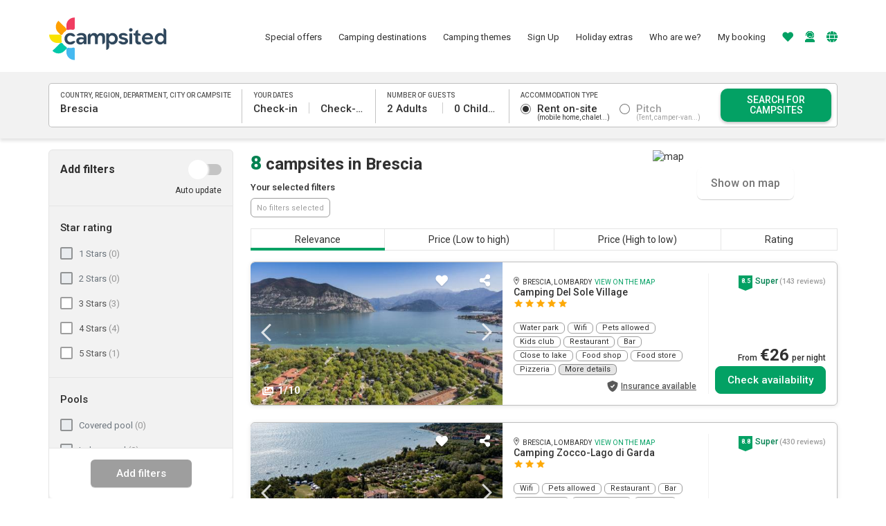

--- FILE ---
content_type: text/html; charset=UTF-8
request_url: https://www.campsited.com/en/campsites-search?searchTerm=Brescia&type=department
body_size: 3791
content:
<!DOCTYPE html>
<html lang="en" style="--primary: #03a164; --primary-dark: #038251;">
<head>
    <meta charset="utf-8">
    <meta name="viewport" content="width=device-width, initial-scale=1, user-scalable=no">
    <title>Campsited</title>
    <link rel="icon" href="/images/favicon.ico" sizes="16x16">
    <link rel="icon" href="/images/favicon.ico" sizes="32x32">
    <link rel="apple-touch-icon" href="/images/favicon.ico">
    <link href="//fonts.googleapis.com/css2?family=Roboto:wght@300;400;500;700;900&display=swap" rel="preload" as="style" onload="this.rel='stylesheet'" crossorigin>
    <link rel="preload" href="/assets/fonts/icons.woff" as="font" crossorigin>
    <link href="/assets/css/app.css?id=58010dcbe0edd40227a7" rel="stylesheet">
    <script src="/assets/js/app.js?id=4fe3f77351f1afb81098" defer></script>
    <script>(function(w,d,s,l,i){w[l]=w[l]||[];w[l].push({'gtm.start':
new Date().getTime(),event:'gtm.js'});let f=d.getElementsByTagName(s)[0],
j=d.createElement(s),dl=l!='dataLayer'?'&l='+l:'';j.async=true;j.src=
'https://www.googletagmanager.com/gtm.js?id=GTM-WZHWJ6N';f.parentNode.insertBefore(j,f);
})(window,document,'script','dataLayer','GTM-WZHWJ6N');</script>

    <script type="application/javascript" async src="https://static.klaviyo.com/onsite/js/klaviyo.js?company_id=JQkX64"></script>
</head>
<body>
    <noscript><iframe src="https://www.googletagmanager.com/ns.html?id=id=GTM-WZHWJ6N"
height="0" width="0" style="display:none;visibility:hidden"></iframe></noscript>
            
    <div id="app" data-page="{&quot;component&quot;:&quot;campsites\/search&quot;,&quot;props&quot;:{&quot;locale&quot;:&quot;en&quot;,&quot;currency&quot;:&quot;EUR&quot;,&quot;currencySwitchSupport&quot;:true,&quot;totalNumberOfCampsites&quot;:8,&quot;chunkNumberOfCampsites&quot;:8,&quot;searchResultsHeadingText&quot;:&quot;campsites in Brescia&quot;,&quot;mapUrl&quot;:&quot;https:\/\/maps.googleapis.com\/maps\/api\/staticmap?center=Brescia%2CItaly&amp;zoom=7&amp;size=260x190&amp;region=fr&amp;key=AIzaSyAe-EmvUmid8ykkZM4Xe0nqFfZ41P57s_4&amp;signature=o33ufO-3XM9GgjQqVpHvbAUjVgg=&quot;,&quot;campsiteSummaryList&quot;:[{&quot;campsiteId&quot;:3685,&quot;onlineBookable&quot;:true,&quot;campsiteName&quot;:&quot;Camping Del Sole Village&quot;,&quot;country&quot;:&quot;Italy&quot;,&quot;countrySlug&quot;:&quot;italy&quot;,&quot;region&quot;:&quot;Lombardy&quot;,&quot;regionSlug&quot;:&quot;lombardy&quot;,&quot;department&quot;:&quot;Brescia&quot;,&quot;slug&quot;:&quot;campeggio-del-sole&quot;,&quot;numOfStars&quot;:5,&quot;rating&quot;:&quot;8.5&quot;,&quot;numOfReviews&quot;:143,&quot;careFreeCover&quot;:false,&quot;campsiteImgUrls&quot;:[&quot;https:\/\/cs-assets.campsited.com\/campsite_photos\/3685\/medium\/campeggio-del-sole-1.jpg&quot;,&quot;https:\/\/cs-assets.campsited.com\/campsite_photos\/3685\/medium\/campeggio-del-sole-2.jpg&quot;,&quot;https:\/\/cs-assets.campsited.com\/campsite_photos\/3685\/medium\/campeggio-del-sole-3.jpg&quot;,&quot;https:\/\/cs-assets.campsited.com\/campsite_photos\/3685\/medium\/campeggio-del-sole-4.jpg&quot;,&quot;https:\/\/cs-assets.campsited.com\/campsite_photos\/3685\/medium\/campeggio-del-sole-5.jpg&quot;,&quot;https:\/\/cs-assets.campsited.com\/campsite_photos\/3685\/medium\/campeggio-del-sole-6.jpg&quot;,&quot;https:\/\/cs-assets.campsited.com\/campsite_photos\/3685\/medium\/campeggio-del-sole-7.jpg&quot;,&quot;https:\/\/cs-assets.campsited.com\/campsite_photos\/3685\/medium\/campeggio-del-sole-8.jpg&quot;,&quot;https:\/\/cs-assets.campsited.com\/campsite_photos\/3685\/medium\/campeggio-del-sole-9.jpg&quot;,&quot;https:\/\/cs-assets.campsited.com\/campsite_photos\/3685\/medium\/campeggio-del-sole-10.jpg&quot;],&quot;amenities&quot;:[&quot;Water park&quot;,&quot;Wifi&quot;,&quot;Pets allowed&quot;,&quot;Kids club&quot;,&quot;Restaurant&quot;,&quot;Bar&quot;,&quot;Close to lake&quot;,&quot;Food shop&quot;,&quot;Food store&quot;,&quot;Pizzeria&quot;,&quot;Take-away&quot;,&quot;Minimarket&quot;,&quot;Disabled Friendly&quot;,&quot;Golf&quot;,&quot;Hiking&quot;,&quot;Sailing&quot;,&quot;Swimming pool&quot;],&quot;productOptions&quot;:[{&quot;linkPrimaryCtaLabel&quot;:&quot;Insurance available&quot;,&quot;linkPrimaryCtaUrl&quot;:&quot;https:\/\/www.campsited.com\/en\/campsite-cancellation-insurance\/&quot;,&quot;primaryUrlOpenInNewTab&quot;:true,&quot;linkPrimaryLinkLabel&quot;:&quot;Insurance available&quot;,&quot;linkPrimaryLinkLabelShort&quot;:&quot;Insurance&quot;,&quot;linkPrimaryLinkUrl&quot;:&quot;https:\/\/www.campsited.com\/en\/campsite-cancellation-insurance\/&quot;,&quot;linkPrimaryLinkUrlOpenInNewTab&quot;:true,&quot;productTooltipText&quot;:&quot;Book with peace of mind. You can add cancellation insurance after checkout.&quot;,&quot;productTooltipLinkLabel&quot;:&quot;Learn more&quot;,&quot;productTooltipLinkUrl&quot;:&quot;https:\/\/www.campsited.com\/en\/campsite-cancellation-insurance\/&quot;,&quot;productTooltipLinlUrlOpenInNewTab&quot;:true}],&quot;minNightlyPrice&quot;:26,&quot;minPriceDuration&quot;:1,&quot;currencyCode&quot;:&quot;EUR&quot;,&quot;ratingKeyWord&quot;:&quot;Super&quot;,&quot;location&quot;:&quot;Brescia, Lombardy&quot;,&quot;lng&quot;:10.03944,&quot;lat&quot;:45.65581},{&quot;campsiteId&quot;:3384,&quot;onlineBookable&quot;:true,&quot;campsiteName&quot;:&quot;Camping  Zocco-Lago di Garda&quot;,&quot;country&quot;:&quot;Italy&quot;,&quot;countrySlug&quot;:&quot;italy&quot;,&quot;region&quot;:&quot;Lombardy&quot;,&quot;regionSlug&quot;:&quot;lombardy&quot;,&quot;department&quot;:&quot;Brescia&quot;,&quot;slug&quot;:&quot;camping-zocco-garda-lake&quot;,&quot;numOfStars&quot;:3,&quot;rating&quot;:&quot;8.8&quot;,&quot;numOfReviews&quot;:430,&quot;careFreeCover&quot;:false,&quot;campsiteImgUrls&quot;:[&quot;https:\/\/cs-assets.campsited.com\/campsite_photos\/3384\/medium\/camping-zocco-garda-lake-1.jpg&quot;,&quot;https:\/\/cs-assets.campsited.com\/campsite_photos\/3384\/medium\/camping-zocco-garda-lake-2.jpg&quot;,&quot;https:\/\/cs-assets.campsited.com\/campsite_photos\/3384\/medium\/camping-zocco-garda-lake-3.jpg&quot;,&quot;https:\/\/cs-assets.campsited.com\/campsite_photos\/3384\/medium\/camping-zocco-garda-lake-4.jpg&quot;,&quot;https:\/\/cs-assets.campsited.com\/campsite_photos\/3384\/medium\/camping-zocco-garda-lake-5.jpg&quot;,&quot;https:\/\/cs-assets.campsited.com\/campsite_photos\/3384\/medium\/camping-zocco-garda-lake-6.jpg&quot;,&quot;https:\/\/cs-assets.campsited.com\/campsite_photos\/3384\/medium\/camping-zocco-garda-lake-7.jpg&quot;,&quot;https:\/\/cs-assets.campsited.com\/campsite_photos\/3384\/medium\/camping-zocco-garda-lake-8.jpg&quot;,&quot;https:\/\/cs-assets.campsited.com\/campsite_photos\/3384\/medium\/camping-zocco-garda-lake-9.jpg&quot;,&quot;https:\/\/cs-assets.campsited.com\/campsite_photos\/3384\/medium\/camping-zocco-garda-lake-10.jpg&quot;],&quot;amenities&quot;:[&quot;Wifi&quot;,&quot;Pets allowed&quot;,&quot;Restaurant&quot;,&quot;Bar&quot;,&quot;Village 2KM&quot;,&quot;Close to lake&quot;,&quot;Pizzeria&quot;,&quot;Take-away&quot;,&quot;Swimming pool&quot;],&quot;productOptions&quot;:[{&quot;linkPrimaryCtaLabel&quot;:&quot;Insurance available&quot;,&quot;linkPrimaryCtaUrl&quot;:&quot;https:\/\/www.campsited.com\/en\/campsite-cancellation-insurance\/&quot;,&quot;primaryUrlOpenInNewTab&quot;:true,&quot;linkPrimaryLinkLabel&quot;:&quot;Insurance available&quot;,&quot;linkPrimaryLinkLabelShort&quot;:&quot;Insurance&quot;,&quot;linkPrimaryLinkUrl&quot;:&quot;https:\/\/www.campsited.com\/en\/campsite-cancellation-insurance\/&quot;,&quot;linkPrimaryLinkUrlOpenInNewTab&quot;:true,&quot;productTooltipText&quot;:&quot;Book with peace of mind. You can add cancellation insurance after checkout.&quot;,&quot;productTooltipLinkLabel&quot;:&quot;Learn more&quot;,&quot;productTooltipLinkUrl&quot;:&quot;https:\/\/www.campsited.com\/en\/campsite-cancellation-insurance\/&quot;,&quot;productTooltipLinlUrlOpenInNewTab&quot;:true}],&quot;minNightlyPrice&quot;:45,&quot;minPriceDuration&quot;:1,&quot;currencyCode&quot;:&quot;EUR&quot;,&quot;ratingKeyWord&quot;:&quot;Super&quot;,&quot;location&quot;:&quot;Brescia, Lombardy&quot;,&quot;lng&quot;:10.55595,&quot;lat&quot;:45.53989},{&quot;campsiteId&quot;:4059,&quot;onlineBookable&quot;:true,&quot;campsiteName&quot;:&quot;Camping La Rocca&quot;,&quot;country&quot;:&quot;Italy&quot;,&quot;countrySlug&quot;:&quot;italy&quot;,&quot;region&quot;:&quot;Lombardy&quot;,&quot;regionSlug&quot;:&quot;lombardy&quot;,&quot;department&quot;:&quot;Brescia&quot;,&quot;slug&quot;:&quot;camping-la-rocca&quot;,&quot;numOfStars&quot;:4,&quot;rating&quot;:&quot;8.7&quot;,&quot;numOfReviews&quot;:209,&quot;careFreeCover&quot;:false,&quot;campsiteImgUrls&quot;:[&quot;https:\/\/cs-assets.campsited.com\/campsite_photos\/4059\/medium\/camping-la-rocca-1.jpg&quot;,&quot;https:\/\/cs-assets.campsited.com\/campsite_photos\/4059\/medium\/camping-la-rocca-2.jpg&quot;,&quot;https:\/\/cs-assets.campsited.com\/campsite_photos\/4059\/medium\/camping-la-rocca-3.jpg&quot;,&quot;https:\/\/cs-assets.campsited.com\/campsite_photos\/4059\/medium\/camping-la-rocca-4.jpg&quot;,&quot;https:\/\/cs-assets.campsited.com\/campsite_photos\/4059\/medium\/camping-la-rocca-5.jpg&quot;,&quot;https:\/\/cs-assets.campsited.com\/campsite_photos\/4059\/medium\/camping-la-rocca-6.jpg&quot;,&quot;https:\/\/cs-assets.campsited.com\/campsite_photos\/4059\/medium\/camping-la-rocca-7.jpg&quot;,&quot;https:\/\/cs-assets.campsited.com\/campsite_photos\/4059\/medium\/camping-la-rocca-8.jpg&quot;,&quot;https:\/\/cs-assets.campsited.com\/campsite_photos\/4059\/medium\/camping-la-rocca-9.jpg&quot;,&quot;https:\/\/cs-assets.campsited.com\/campsite_photos\/4059\/medium\/camping-la-rocca-10.jpg&quot;],&quot;amenities&quot;:[&quot;Wifi&quot;,&quot;Pets allowed&quot;,&quot;Restaurant&quot;,&quot;Close to lake&quot;,&quot;Food store&quot;,&quot;Hiking&quot;,&quot;Sailing&quot;],&quot;productOptions&quot;:[{&quot;linkPrimaryCtaLabel&quot;:&quot;Insurance available&quot;,&quot;linkPrimaryCtaUrl&quot;:&quot;https:\/\/www.campsited.com\/en\/campsite-cancellation-insurance\/&quot;,&quot;primaryUrlOpenInNewTab&quot;:true,&quot;linkPrimaryLinkLabel&quot;:&quot;Insurance available&quot;,&quot;linkPrimaryLinkLabelShort&quot;:&quot;Insurance&quot;,&quot;linkPrimaryLinkUrl&quot;:&quot;https:\/\/www.campsited.com\/en\/campsite-cancellation-insurance\/&quot;,&quot;linkPrimaryLinkUrlOpenInNewTab&quot;:true,&quot;productTooltipText&quot;:&quot;Book with peace of mind. You can add cancellation insurance after checkout.&quot;,&quot;productTooltipLinkLabel&quot;:&quot;Learn more&quot;,&quot;productTooltipLinkUrl&quot;:&quot;https:\/\/www.campsited.com\/en\/campsite-cancellation-insurance\/&quot;,&quot;productTooltipLinlUrlOpenInNewTab&quot;:true}],&quot;minNightlyPrice&quot;:40,&quot;minPriceDuration&quot;:1,&quot;currencyCode&quot;:&quot;EUR&quot;,&quot;ratingKeyWord&quot;:&quot;Super&quot;,&quot;location&quot;:&quot;Brescia, Lombardy&quot;,&quot;lng&quot;:10.5638159801483,&quot;lat&quot;:45.5618459328715},{&quot;campsiteId&quot;:4502,&quot;onlineBookable&quot;:true,&quot;campsiteName&quot;:&quot;Camping Fontanelle&quot;,&quot;country&quot;:&quot;Italy&quot;,&quot;countrySlug&quot;:&quot;italy&quot;,&quot;region&quot;:&quot;Lombardy&quot;,&quot;regionSlug&quot;:&quot;lombardy&quot;,&quot;department&quot;:&quot;Brescia&quot;,&quot;slug&quot;:&quot;camping-fontanelle&quot;,&quot;numOfStars&quot;:4,&quot;rating&quot;:&quot;0.0&quot;,&quot;numOfReviews&quot;:0,&quot;careFreeCover&quot;:false,&quot;campsiteImgUrls&quot;:[&quot;https:\/\/cs-assets.campsited.com\/campsite_photos\/4502\/medium\/camping-fontanelle-1.jpg&quot;,&quot;https:\/\/cs-assets.campsited.com\/campsite_photos\/4502\/medium\/camping-fontanelle-2.jpg&quot;,&quot;https:\/\/cs-assets.campsited.com\/campsite_photos\/4502\/medium\/camping-fontanelle-3.jpg&quot;,&quot;https:\/\/cs-assets.campsited.com\/campsite_photos\/4502\/medium\/camping-fontanelle-4.jpg&quot;,&quot;https:\/\/cs-assets.campsited.com\/campsite_photos\/4502\/medium\/camping-fontanelle-5.jpg&quot;,&quot;https:\/\/cs-assets.campsited.com\/campsite_photos\/4502\/medium\/camping-fontanelle-6.jpg&quot;,&quot;https:\/\/cs-assets.campsited.com\/campsite_photos\/4502\/medium\/camping-fontanelle-7.jpg&quot;,&quot;https:\/\/cs-assets.campsited.com\/campsite_photos\/4502\/medium\/camping-fontanelle-8.jpg&quot;,&quot;https:\/\/cs-assets.campsited.com\/campsite_photos\/4502\/medium\/camping-fontanelle-9.jpg&quot;,&quot;https:\/\/cs-assets.campsited.com\/campsite_photos\/4502\/medium\/camping-fontanelle-10.jpg&quot;],&quot;amenities&quot;:[&quot;Beach&quot;,&quot;Wifi&quot;,&quot;Pets allowed&quot;,&quot;Restaurant&quot;,&quot;Bar&quot;,&quot;Close to lake&quot;,&quot;Take-away&quot;,&quot;Minimarket&quot;,&quot;Golf&quot;],&quot;productOptions&quot;:[{&quot;linkPrimaryCtaLabel&quot;:&quot;Insurance available&quot;,&quot;linkPrimaryCtaUrl&quot;:&quot;https:\/\/www.campsited.com\/en\/campsite-cancellation-insurance\/&quot;,&quot;primaryUrlOpenInNewTab&quot;:true,&quot;linkPrimaryLinkLabel&quot;:&quot;Insurance available&quot;,&quot;linkPrimaryLinkLabelShort&quot;:&quot;Insurance&quot;,&quot;linkPrimaryLinkUrl&quot;:&quot;https:\/\/www.campsited.com\/en\/campsite-cancellation-insurance\/&quot;,&quot;linkPrimaryLinkUrlOpenInNewTab&quot;:true,&quot;productTooltipText&quot;:&quot;Book with peace of mind. You can add cancellation insurance after checkout.&quot;,&quot;productTooltipLinkLabel&quot;:&quot;Learn more&quot;,&quot;productTooltipLinkUrl&quot;:&quot;https:\/\/www.campsited.com\/en\/campsite-cancellation-insurance\/&quot;,&quot;productTooltipLinlUrlOpenInNewTab&quot;:true}],&quot;minNightlyPrice&quot;:0,&quot;minPriceDuration&quot;:0,&quot;currencyCode&quot;:&quot;EUR&quot;,&quot;ratingKeyWord&quot;:&quot;Good&quot;,&quot;location&quot;:&quot;Brescia, Lombardy&quot;,&quot;lng&quot;:10.5437420687866,&quot;lat&quot;:45.5241072713953},{&quot;campsiteId&quot;:16742,&quot;onlineBookable&quot;:true,&quot;campsiteName&quot;:&quot;Campeggio della Colombaia&quot;,&quot;country&quot;:&quot;Italy&quot;,&quot;countrySlug&quot;:&quot;italy&quot;,&quot;region&quot;:&quot;Lombardy&quot;,&quot;regionSlug&quot;:&quot;lombardy&quot;,&quot;department&quot;:&quot;Brescia&quot;,&quot;slug&quot;:&quot;campeggio-della-colombaia&quot;,&quot;numOfStars&quot;:4,&quot;rating&quot;:&quot;0.0&quot;,&quot;numOfReviews&quot;:0,&quot;careFreeCover&quot;:false,&quot;campsiteImgUrls&quot;:[&quot;https:\/\/cs-assets.campsited.com\/campsite_photos\/16742\/medium\/campeggio-della-colombaia-1.jpg&quot;,&quot;https:\/\/cs-assets.campsited.com\/campsite_photos\/16742\/medium\/campeggio-della-colombaia-2.jpg&quot;,&quot;https:\/\/cs-assets.campsited.com\/campsite_photos\/16742\/medium\/campeggio-della-colombaia-3.jpg&quot;,&quot;https:\/\/cs-assets.campsited.com\/campsite_photos\/16742\/medium\/campeggio-della-colombaia-4.jpg&quot;,&quot;https:\/\/cs-assets.campsited.com\/campsite_photos\/16742\/medium\/campeggio-della-colombaia-5.jpg&quot;,&quot;https:\/\/cs-assets.campsited.com\/campsite_photos\/16742\/medium\/campeggio-della-colombaia-6.jpg&quot;,&quot;https:\/\/cs-assets.campsited.com\/campsite_photos\/16742\/medium\/campeggio-della-colombaia-7.jpg&quot;,&quot;https:\/\/cs-assets.campsited.com\/campsite_photos\/16742\/medium\/campeggio-della-colombaia-8.jpg&quot;,&quot;https:\/\/cs-assets.campsited.com\/campsite_photos\/16742\/medium\/campeggio-della-colombaia-9.jpg&quot;,&quot;https:\/\/cs-assets.campsited.com\/campsite_photos\/16742\/medium\/campeggio-della-colombaia-10.jpg&quot;],&quot;amenities&quot;:[&quot;Wifi&quot;,&quot;Pets allowed&quot;,&quot;Kids club&quot;,&quot;Baby club&quot;,&quot;Restaurant&quot;,&quot;Bar&quot;,&quot;In town centre&quot;,&quot;Village 1KM&quot;,&quot;Close to lake&quot;,&quot;Food shop&quot;,&quot;Food store&quot;,&quot;Pizzeria&quot;,&quot;Take-away&quot;,&quot;Minimarket&quot;,&quot;Golf&quot;,&quot;Sailing&quot;,&quot;Swimming pool&quot;],&quot;productOptions&quot;:[{&quot;linkPrimaryCtaLabel&quot;:&quot;Insurance available&quot;,&quot;linkPrimaryCtaUrl&quot;:&quot;https:\/\/www.campsited.com\/en\/campsite-cancellation-insurance\/&quot;,&quot;primaryUrlOpenInNewTab&quot;:true,&quot;linkPrimaryLinkLabel&quot;:&quot;Insurance available&quot;,&quot;linkPrimaryLinkLabelShort&quot;:&quot;Insurance&quot;,&quot;linkPrimaryLinkUrl&quot;:&quot;https:\/\/www.campsited.com\/en\/campsite-cancellation-insurance\/&quot;,&quot;linkPrimaryLinkUrlOpenInNewTab&quot;:true,&quot;productTooltipText&quot;:&quot;Book with peace of mind. You can add cancellation insurance after checkout.&quot;,&quot;productTooltipLinkLabel&quot;:&quot;Learn more&quot;,&quot;productTooltipLinkUrl&quot;:&quot;https:\/\/www.campsited.com\/en\/campsite-cancellation-insurance\/&quot;,&quot;productTooltipLinlUrlOpenInNewTab&quot;:true}],&quot;minNightlyPrice&quot;:0,&quot;minPriceDuration&quot;:0,&quot;currencyCode&quot;:&quot;EUR&quot;,&quot;ratingKeyWord&quot;:&quot;Good&quot;,&quot;location&quot;:&quot;Brescia, Lombardy&quot;,&quot;lng&quot;:10.5220531672239,&quot;lat&quot;:45.5131738233757},{&quot;campsiteId&quot;:16495,&quot;onlineBookable&quot;:true,&quot;campsiteName&quot;:&quot;Camping Toscolano&quot;,&quot;country&quot;:&quot;Italy&quot;,&quot;countrySlug&quot;:&quot;italy&quot;,&quot;region&quot;:&quot;Lombardy&quot;,&quot;regionSlug&quot;:&quot;lombardy&quot;,&quot;department&quot;:&quot;Brescia&quot;,&quot;slug&quot;:&quot;camping-toscolano&quot;,&quot;numOfStars&quot;:4,&quot;rating&quot;:&quot;0.0&quot;,&quot;numOfReviews&quot;:0,&quot;careFreeCover&quot;:false,&quot;campsiteImgUrls&quot;:[&quot;https:\/\/cs-assets.campsited.com\/campsite_photos\/16495\/medium\/camping-toscolano-1.jpg&quot;,&quot;https:\/\/cs-assets.campsited.com\/campsite_photos\/16495\/medium\/camping-toscolano-2.jpg&quot;,&quot;https:\/\/cs-assets.campsited.com\/campsite_photos\/16495\/medium\/camping-toscolano-3.jpg&quot;,&quot;https:\/\/cs-assets.campsited.com\/campsite_photos\/16495\/medium\/camping-toscolano-4.jpg&quot;,&quot;https:\/\/cs-assets.campsited.com\/campsite_photos\/16495\/medium\/camping-toscolano-5.jpg&quot;,&quot;https:\/\/cs-assets.campsited.com\/campsite_photos\/16495\/medium\/camping-toscolano-6.jpg&quot;,&quot;https:\/\/cs-assets.campsited.com\/campsite_photos\/16495\/medium\/camping-toscolano-7.jpg&quot;,&quot;https:\/\/cs-assets.campsited.com\/campsite_photos\/16495\/medium\/camping-toscolano-8.jpg&quot;,&quot;https:\/\/cs-assets.campsited.com\/campsite_photos\/16495\/medium\/camping-toscolano-9.jpg&quot;,&quot;https:\/\/cs-assets.campsited.com\/campsite_photos\/16495\/medium\/camping-toscolano-10.jpg&quot;],&quot;amenities&quot;:[&quot;Wifi&quot;,&quot;Pets allowed&quot;,&quot;Restaurant&quot;,&quot;Bar&quot;,&quot;Close to lake&quot;,&quot;Pizzeria&quot;,&quot;Minimarket&quot;],&quot;productOptions&quot;:[{&quot;linkPrimaryCtaLabel&quot;:&quot;Insurance available&quot;,&quot;linkPrimaryCtaUrl&quot;:&quot;https:\/\/www.campsited.com\/en\/campsite-cancellation-insurance\/&quot;,&quot;primaryUrlOpenInNewTab&quot;:true,&quot;linkPrimaryLinkLabel&quot;:&quot;Insurance available&quot;,&quot;linkPrimaryLinkLabelShort&quot;:&quot;Insurance&quot;,&quot;linkPrimaryLinkUrl&quot;:&quot;https:\/\/www.campsited.com\/en\/campsite-cancellation-insurance\/&quot;,&quot;linkPrimaryLinkUrlOpenInNewTab&quot;:true,&quot;productTooltipText&quot;:&quot;Book with peace of mind. You can add cancellation insurance after checkout.&quot;,&quot;productTooltipLinkLabel&quot;:&quot;Learn more&quot;,&quot;productTooltipLinkUrl&quot;:&quot;https:\/\/www.campsited.com\/en\/campsite-cancellation-insurance\/&quot;,&quot;productTooltipLinlUrlOpenInNewTab&quot;:true}],&quot;minNightlyPrice&quot;:0,&quot;minPriceDuration&quot;:0,&quot;currencyCode&quot;:&quot;EUR&quot;,&quot;ratingKeyWord&quot;:&quot;Good&quot;,&quot;location&quot;:&quot;Brescia, Lombardy&quot;,&quot;lng&quot;:10.612449918446,&quot;lat&quot;:45.6377387501029},{&quot;campsiteId&quot;:3330,&quot;onlineBookable&quot;:true,&quot;campsiteName&quot;:&quot;Concept Village Piccola Gardiola&quot;,&quot;country&quot;:&quot;Italy&quot;,&quot;countrySlug&quot;:&quot;italy&quot;,&quot;region&quot;:&quot;Lombardy&quot;,&quot;regionSlug&quot;:&quot;lombardy&quot;,&quot;department&quot;:&quot;Brescia&quot;,&quot;slug&quot;:&quot;camping-village-la-gardiola&quot;,&quot;numOfStars&quot;:3,&quot;rating&quot;:&quot;0.0&quot;,&quot;numOfReviews&quot;:0,&quot;careFreeCover&quot;:false,&quot;campsiteImgUrls&quot;:[&quot;https:\/\/cs-assets.campsited.com\/campsite_photos\/3330\/medium\/camping-village-la-gardiola-1.jpg&quot;,&quot;https:\/\/cs-assets.campsited.com\/campsite_photos\/3330\/medium\/camping-village-la-gardiola-2.jpg&quot;,&quot;https:\/\/cs-assets.campsited.com\/campsite_photos\/3330\/medium\/camping-village-la-gardiola-3.jpg&quot;,&quot;https:\/\/cs-assets.campsited.com\/campsite_photos\/3330\/medium\/camping-village-la-gardiola-4.jpg&quot;,&quot;https:\/\/cs-assets.campsited.com\/campsite_photos\/3330\/medium\/camping-village-la-gardiola-5.jpg&quot;,&quot;https:\/\/cs-assets.campsited.com\/campsite_photos\/3330\/medium\/camping-village-la-gardiola-6.jpg&quot;,&quot;https:\/\/cs-assets.campsited.com\/campsite_photos\/3330\/medium\/camping-village-la-gardiola-7.jpg&quot;,&quot;https:\/\/cs-assets.campsited.com\/campsite_photos\/3330\/medium\/camping-village-la-gardiola-8.jpg&quot;,&quot;https:\/\/cs-assets.campsited.com\/campsite_photos\/3330\/medium\/camping-village-la-gardiola-9.jpg&quot;,&quot;https:\/\/cs-assets.campsited.com\/campsite_photos\/3330\/medium\/camping-village-la-gardiola-10.jpg&quot;],&quot;amenities&quot;:[&quot;Wifi&quot;,&quot;Pets allowed&quot;,&quot;Restaurant&quot;,&quot;Bar&quot;,&quot;Close to lake&quot;,&quot;On the Waterfront&quot;,&quot;Take-away&quot;,&quot;Minimarket&quot;,&quot;Hiking&quot;,&quot;Fitness&quot;,&quot;Swimming pool&quot;],&quot;productOptions&quot;:[{&quot;linkPrimaryCtaLabel&quot;:&quot;Insurance available&quot;,&quot;linkPrimaryCtaUrl&quot;:&quot;https:\/\/www.campsited.com\/en\/campsite-cancellation-insurance\/&quot;,&quot;primaryUrlOpenInNewTab&quot;:true,&quot;linkPrimaryLinkLabel&quot;:&quot;Insurance available&quot;,&quot;linkPrimaryLinkLabelShort&quot;:&quot;Insurance&quot;,&quot;linkPrimaryLinkUrl&quot;:&quot;https:\/\/www.campsited.com\/en\/campsite-cancellation-insurance\/&quot;,&quot;linkPrimaryLinkUrlOpenInNewTab&quot;:true,&quot;productTooltipText&quot;:&quot;Book with peace of mind. You can add cancellation insurance after checkout.&quot;,&quot;productTooltipLinkLabel&quot;:&quot;Learn more&quot;,&quot;productTooltipLinkUrl&quot;:&quot;https:\/\/www.campsited.com\/en\/campsite-cancellation-insurance\/&quot;,&quot;productTooltipLinlUrlOpenInNewTab&quot;:true}],&quot;minNightlyPrice&quot;:125,&quot;minPriceDuration&quot;:1,&quot;currencyCode&quot;:&quot;EUR&quot;,&quot;ratingKeyWord&quot;:&quot;Good&quot;,&quot;location&quot;:&quot;Brescia, Lombardy&quot;,&quot;lng&quot;:10.551580203704816,&quot;lat&quot;:45.57524509889496},{&quot;campsiteId&quot;:15397,&quot;onlineBookable&quot;:true,&quot;campsiteName&quot;:&quot;Residence Onda Blu &quot;,&quot;country&quot;:&quot;Italy&quot;,&quot;countrySlug&quot;:&quot;italy&quot;,&quot;region&quot;:&quot;Lombardy&quot;,&quot;regionSlug&quot;:&quot;lombardy&quot;,&quot;department&quot;:&quot;Brescia&quot;,&quot;slug&quot;:&quot;residence-onda-blu-resort&quot;,&quot;numOfStars&quot;:3,&quot;rating&quot;:&quot;0.0&quot;,&quot;numOfReviews&quot;:0,&quot;careFreeCover&quot;:false,&quot;campsiteImgUrls&quot;:[&quot;https:\/\/cs-assets.campsited.com\/campsite_photos\/15397\/medium\/residence-onda-blu-resort-1.jpg&quot;,&quot;https:\/\/cs-assets.campsited.com\/campsite_photos\/15397\/medium\/residence-onda-blu-resort-2.jpg&quot;,&quot;https:\/\/cs-assets.campsited.com\/campsite_photos\/15397\/medium\/residence-onda-blu-resort-3.jpg&quot;,&quot;https:\/\/cs-assets.campsited.com\/campsite_photos\/15397\/medium\/residence-onda-blu-resort-4.jpg&quot;,&quot;https:\/\/cs-assets.campsited.com\/campsite_photos\/15397\/medium\/residence-onda-blu-resort-5.jpg&quot;,&quot;https:\/\/cs-assets.campsited.com\/campsite_photos\/15397\/medium\/residence-onda-blu-resort-6.jpg&quot;,&quot;https:\/\/cs-assets.campsited.com\/campsite_photos\/15397\/medium\/residence-onda-blu-resort-7.jpg&quot;,&quot;https:\/\/cs-assets.campsited.com\/campsite_photos\/15397\/medium\/residence-onda-blu-resort-8.jpg&quot;,&quot;https:\/\/cs-assets.campsited.com\/campsite_photos\/15397\/medium\/residence-onda-blu-resort-9.jpg&quot;,&quot;https:\/\/cs-assets.campsited.com\/campsite_photos\/15397\/medium\/residence-onda-blu-resort-10.jpg&quot;],&quot;amenities&quot;:[&quot;Wifi&quot;,&quot;Pets allowed&quot;,&quot;Restaurant&quot;,&quot;Bar&quot;,&quot;In town centre&quot;,&quot;Close to lake&quot;,&quot;Pizzeria&quot;,&quot;Take-away&quot;,&quot;Swimming pool&quot;],&quot;productOptions&quot;:[{&quot;linkPrimaryCtaLabel&quot;:&quot;Insurance available&quot;,&quot;linkPrimaryCtaUrl&quot;:&quot;https:\/\/www.campsited.com\/en\/campsite-cancellation-insurance\/&quot;,&quot;primaryUrlOpenInNewTab&quot;:true,&quot;linkPrimaryLinkLabel&quot;:&quot;Insurance available&quot;,&quot;linkPrimaryLinkLabelShort&quot;:&quot;Insurance&quot;,&quot;linkPrimaryLinkUrl&quot;:&quot;https:\/\/www.campsited.com\/en\/campsite-cancellation-insurance\/&quot;,&quot;linkPrimaryLinkUrlOpenInNewTab&quot;:true,&quot;productTooltipText&quot;:&quot;Book with peace of mind. You can add cancellation insurance after checkout.&quot;,&quot;productTooltipLinkLabel&quot;:&quot;Learn more&quot;,&quot;productTooltipLinkUrl&quot;:&quot;https:\/\/www.campsited.com\/en\/campsite-cancellation-insurance\/&quot;,&quot;productTooltipLinlUrlOpenInNewTab&quot;:true}],&quot;minNightlyPrice&quot;:87,&quot;minPriceDuration&quot;:1,&quot;currencyCode&quot;:&quot;EUR&quot;,&quot;ratingKeyWord&quot;:&quot;Good&quot;,&quot;location&quot;:&quot;Brescia, Lombardy&quot;,&quot;lng&quot;:10.5457638949156,&quot;lat&quot;:45.5701102503122}],&quot;searchFilterList&quot;:[{&quot;category&quot;:&quot;pricing_limits&quot;,&quot;title&quot;:&quot;Your budget&quot;,&quot;visibleAsSelectableFilter&quot;:true,&quot;searchFilterItemList&quot;:[{&quot;key&quot;:&quot;min_price&quot;,&quot;value&quot;:&quot;Min price&quot;,&quot;type&quot;:&quot;Long&quot;,&quot;siteSegments&quot;:&quot;B2C,WFA&quot;},{&quot;key&quot;:&quot;max_price&quot;,&quot;value&quot;:&quot;Max price&quot;,&quot;type&quot;:&quot;Long&quot;,&quot;siteSegments&quot;:&quot;B2C,WFA&quot;}]},{&quot;category&quot;:&quot;star_rating&quot;,&quot;title&quot;:&quot;Star rating&quot;,&quot;visibleAsSelectableFilter&quot;:true,&quot;searchFilterItemList&quot;:[{&quot;key&quot;:&quot;stars_1&quot;,&quot;value&quot;:&quot;1 Stars&quot;,&quot;type&quot;:&quot;Boolean&quot;},{&quot;key&quot;:&quot;stars_2&quot;,&quot;value&quot;:&quot;2 Stars&quot;,&quot;type&quot;:&quot;Boolean&quot;,&quot;searchMatchCount&quot;:0},{&quot;key&quot;:&quot;stars_3&quot;,&quot;value&quot;:&quot;3 Stars&quot;,&quot;type&quot;:&quot;Boolean&quot;,&quot;searchMatchCount&quot;:3},{&quot;key&quot;:&quot;stars_4&quot;,&quot;value&quot;:&quot;4 Stars&quot;,&quot;type&quot;:&quot;Boolean&quot;,&quot;searchMatchCount&quot;:4},{&quot;key&quot;:&quot;stars_5&quot;,&quot;value&quot;:&quot;5 Stars&quot;,&quot;type&quot;:&quot;Boolean&quot;,&quot;searchMatchCount&quot;:1}]},{&quot;category&quot;:&quot;pools&quot;,&quot;title&quot;:&quot;Pools&quot;,&quot;visibleAsSelectableFilter&quot;:true,&quot;searchFilterItemList&quot;:[{&quot;key&quot;:&quot;covered_pool&quot;,&quot;value&quot;:&quot;Covered pool&quot;,&quot;type&quot;:&quot;Boolean&quot;,&quot;searchMatchCount&quot;:0,&quot;siteSegments&quot;:&quot;B2C,WFA&quot;},{&quot;key&quot;:&quot;indoor_pool&quot;,&quot;value&quot;:&quot;Indoor pool&quot;,&quot;type&quot;:&quot;Boolean&quot;,&quot;searchMatchCount&quot;:0,&quot;siteSegments&quot;:&quot;B2C,WFA&quot;},{&quot;key&quot;:&quot;swimming_pool&quot;,&quot;value&quot;:&quot;Swimming pool&quot;,&quot;type&quot;:&quot;Boolean&quot;,&quot;searchMatchCount&quot;:5,&quot;siteSegments&quot;:&quot;B2C,WFA&quot;},{&quot;key&quot;:&quot;water_park_pool&quot;,&quot;value&quot;:&quot;Water park&quot;,&quot;type&quot;:&quot;Boolean&quot;,&quot;searchMatchCount&quot;:1,&quot;siteSegments&quot;:&quot;B2C,WFA&quot;}]},{&quot;category&quot;:&quot;location&quot;,&quot;title&quot;:&quot;Location&quot;,&quot;visibleAsSelectableFilter&quot;:true,&quot;searchFilterItemList&quot;:[{&quot;key&quot;:&quot;beach&quot;,&quot;value&quot;:&quot;Beach&quot;,&quot;type&quot;:&quot;Boolean&quot;,&quot;searchMatchCount&quot;:1,&quot;siteSegments&quot;:&quot;B2C,WFA&quot;},{&quot;key&quot;:&quot;sea_direct&quot;,&quot;value&quot;:&quot;Sea access&quot;,&quot;type&quot;:&quot;Boolean&quot;,&quot;searchMatchCount&quot;:0,&quot;siteSegments&quot;:&quot;B2C,WFA&quot;},{&quot;key&quot;:&quot;town_centre&quot;,&quot;value&quot;:&quot;In town centre&quot;,&quot;type&quot;:&quot;Boolean&quot;,&quot;searchMatchCount&quot;:2,&quot;siteSegments&quot;:&quot;B2C,WFA&quot;},{&quot;key&quot;:&quot;river&quot;,&quot;value&quot;:&quot;Close to river&quot;,&quot;type&quot;:&quot;Boolean&quot;,&quot;searchMatchCount&quot;:0,&quot;siteSegments&quot;:&quot;B2C,WFA&quot;},{&quot;key&quot;:&quot;lake&quot;,&quot;value&quot;:&quot;Close to lake&quot;,&quot;type&quot;:&quot;Boolean&quot;,&quot;searchMatchCount&quot;:8,&quot;siteSegments&quot;:&quot;B2C,WFA&quot;},{&quot;key&quot;:&quot;waterfront&quot;,&quot;value&quot;:&quot;On the Waterfront&quot;,&quot;type&quot;:&quot;Boolean&quot;,&quot;searchMatchCount&quot;:1,&quot;siteSegments&quot;:&quot;B2C,WFA&quot;},{&quot;key&quot;:&quot;countryside&quot;,&quot;value&quot;:&quot;In the countryside&quot;,&quot;type&quot;:&quot;Boolean&quot;,&quot;searchMatchCount&quot;:0,&quot;siteSegments&quot;:&quot;B2C,WFA&quot;},{&quot;key&quot;:&quot;forest&quot;,&quot;value&quot;:&quot;Forest location&quot;,&quot;type&quot;:&quot;Boolean&quot;,&quot;searchMatchCount&quot;:0,&quot;siteSegments&quot;:&quot;B2C,WFA&quot;},{&quot;key&quot;:&quot;mountains&quot;,&quot;value&quot;:&quot;Mountain location&quot;,&quot;type&quot;:&quot;Boolean&quot;,&quot;siteSegments&quot;:&quot;B2C,WFA&quot;}]},{&quot;category&quot;:&quot;food_drink&quot;,&quot;title&quot;:&quot;Food &amp; Drink&quot;,&quot;visibleAsSelectableFilter&quot;:true,&quot;searchFilterItemList&quot;:[{&quot;key&quot;:&quot;bar&quot;,&quot;value&quot;:&quot;Bar&quot;,&quot;type&quot;:&quot;Boolean&quot;,&quot;searchMatchCount&quot;:7,&quot;siteSegments&quot;:&quot;B2C,WFA&quot;},{&quot;key&quot;:&quot;food_shop&quot;,&quot;value&quot;:&quot;Food shop&quot;,&quot;type&quot;:&quot;Boolean&quot;,&quot;searchMatchCount&quot;:2,&quot;siteSegments&quot;:&quot;B2C,WFA&quot;},{&quot;key&quot;:&quot;food_store&quot;,&quot;value&quot;:&quot;Food store&quot;,&quot;type&quot;:&quot;Boolean&quot;,&quot;searchMatchCount&quot;:3,&quot;siteSegments&quot;:&quot;B2C,WFA&quot;},{&quot;key&quot;:&quot;minimarket&quot;,&quot;value&quot;:&quot;Minimarket&quot;,&quot;type&quot;:&quot;Boolean&quot;,&quot;searchMatchCount&quot;:5,&quot;siteSegments&quot;:&quot;B2C,WFA&quot;},{&quot;key&quot;:&quot;pizzeria&quot;,&quot;value&quot;:&quot;Pizzeria&quot;,&quot;type&quot;:&quot;Boolean&quot;,&quot;searchMatchCount&quot;:5,&quot;siteSegments&quot;:&quot;B2C,WFA&quot;},{&quot;key&quot;:&quot;restaurant&quot;,&quot;value&quot;:&quot;Restaurant&quot;,&quot;type&quot;:&quot;Boolean&quot;,&quot;searchMatchCount&quot;:8,&quot;siteSegments&quot;:&quot;B2C,WFA&quot;},{&quot;key&quot;:&quot;take_away&quot;,&quot;value&quot;:&quot;Take-away&quot;,&quot;type&quot;:&quot;Boolean&quot;,&quot;searchMatchCount&quot;:6,&quot;siteSegments&quot;:&quot;B2C,WFA&quot;}]},{&quot;category&quot;:&quot;facilities_amenities&quot;,&quot;title&quot;:&quot;Facilities and amenities&quot;,&quot;visibleAsSelectableFilter&quot;:true,&quot;searchFilterItemList&quot;:[{&quot;key&quot;:&quot;baby_club&quot;,&quot;value&quot;:&quot;Baby club&quot;,&quot;type&quot;:&quot;Boolean&quot;,&quot;searchMatchCount&quot;:1,&quot;siteSegments&quot;:&quot;B2C&quot;},{&quot;key&quot;:&quot;kids_club&quot;,&quot;value&quot;:&quot;Kids club&quot;,&quot;type&quot;:&quot;Boolean&quot;,&quot;searchMatchCount&quot;:2,&quot;siteSegments&quot;:&quot;B2C,WFA&quot;},{&quot;key&quot;:&quot;disabled_friendly&quot;,&quot;value&quot;:&quot;Disabled Friendly&quot;,&quot;type&quot;:&quot;Boolean&quot;,&quot;searchMatchCount&quot;:1,&quot;siteSegments&quot;:&quot;B2C,WFA&quot;},{&quot;key&quot;:&quot;open_all_year&quot;,&quot;value&quot;:&quot;Open all year&quot;,&quot;type&quot;:&quot;Boolean&quot;,&quot;searchMatchCount&quot;:0,&quot;siteSegments&quot;:&quot;B2C,WFA&quot;},{&quot;key&quot;:&quot;pets_allowed&quot;,&quot;value&quot;:&quot;Pets allowed&quot;,&quot;type&quot;:&quot;Boolean&quot;,&quot;searchMatchCount&quot;:8,&quot;siteSegments&quot;:&quot;B2C,WFA&quot;},{&quot;key&quot;:&quot;teenage_club&quot;,&quot;value&quot;:&quot;Teenage club&quot;,&quot;type&quot;:&quot;Boolean&quot;,&quot;searchMatchCount&quot;:0,&quot;siteSegments&quot;:&quot;B2C,WFA&quot;},{&quot;key&quot;:&quot;wifi&quot;,&quot;value&quot;:&quot;Wifi&quot;,&quot;type&quot;:&quot;Boolean&quot;,&quot;searchMatchCount&quot;:8,&quot;siteSegments&quot;:&quot;B2C,WFA&quot;},{&quot;key&quot;:&quot;naturist&quot;,&quot;value&quot;:&quot;Naturist&quot;,&quot;type&quot;:&quot;Boolean&quot;,&quot;searchMatchCount&quot;:0,&quot;siteSegments&quot;:&quot;B2C,WFA&quot;}]},{&quot;category&quot;:&quot;leisure_wellbeing&quot;,&quot;title&quot;:&quot;Leisure &amp; wellbeing&quot;,&quot;visibleAsSelectableFilter&quot;:true,&quot;searchFilterItemList&quot;:[{&quot;key&quot;:&quot;golf&quot;,&quot;value&quot;:&quot;Golf&quot;,&quot;type&quot;:&quot;Boolean&quot;,&quot;searchMatchCount&quot;:3,&quot;siteSegments&quot;:&quot;B2C,WFA&quot;},{&quot;key&quot;:&quot;hiking&quot;,&quot;value&quot;:&quot;Hiking&quot;,&quot;type&quot;:&quot;Boolean&quot;,&quot;searchMatchCount&quot;:3,&quot;siteSegments&quot;:&quot;B2C,WFA&quot;},{&quot;key&quot;:&quot;skiing&quot;,&quot;value&quot;:&quot;Skiing&quot;,&quot;type&quot;:&quot;Boolean&quot;,&quot;searchMatchCount&quot;:0,&quot;siteSegments&quot;:&quot;B2C,WFA&quot;},{&quot;key&quot;:&quot;sailing&quot;,&quot;value&quot;:&quot;Sailing&quot;,&quot;type&quot;:&quot;Boolean&quot;,&quot;searchMatchCount&quot;:3,&quot;siteSegments&quot;:&quot;B2C,WFA&quot;},{&quot;key&quot;:&quot;wellbeing&quot;,&quot;value&quot;:&quot;Wellbeing&quot;,&quot;type&quot;:&quot;Boolean&quot;,&quot;searchMatchCount&quot;:0,&quot;siteSegments&quot;:&quot;B2C,WFA&quot;},{&quot;key&quot;:&quot;fitness&quot;,&quot;value&quot;:&quot;Fitness&quot;,&quot;type&quot;:&quot;Boolean&quot;,&quot;searchMatchCount&quot;:1,&quot;siteSegments&quot;:&quot;B2C,WFA&quot;}]},{&quot;category&quot;:&quot;hidden&quot;,&quot;title&quot;:&quot;Hidden&quot;,&quot;visibleAsSelectableFilter&quot;:false,&quot;searchFilterItemList&quot;:[{&quot;key&quot;:&quot;tour_de_france&quot;,&quot;value&quot;:&quot;Tour de France&quot;,&quot;type&quot;:&quot;Boolean&quot;,&quot;siteSegments&quot;:&quot;B2C,WFA&quot;},{&quot;key&quot;:&quot;tour_de_france_women&quot;,&quot;value&quot;:&quot;Women&#039;s Tour de France&quot;,&quot;type&quot;:&quot;Boolean&quot;,&quot;siteSegments&quot;:&quot;B2C,WFA&quot;},{&quot;key&quot;:&quot;campsite_group&quot;,&quot;value&quot;:&quot;Campsite group&quot;,&quot;type&quot;:&quot;Boolean&quot;,&quot;siteSegments&quot;:&quot;B2C,WFA&quot;},{&quot;key&quot;:&quot;eco_friendly&quot;,&quot;value&quot;:&quot;Eco friendly&quot;,&quot;type&quot;:&quot;Boolean&quot;,&quot;siteSegments&quot;:&quot;B2C,WFA&quot;},{&quot;key&quot;:&quot;winter_camping&quot;,&quot;value&quot;:&quot;Winter camping&quot;,&quot;type&quot;:&quot;Boolean&quot;,&quot;siteSegments&quot;:&quot;B2C,WFA&quot;},{&quot;key&quot;:&quot;offers&quot;,&quot;value&quot;:&quot;Offers&quot;,&quot;type&quot;:&quot;Boolean&quot;,&quot;siteSegments&quot;:&quot;B2C,WFA&quot;},{&quot;key&quot;:&quot;wfa&quot;,&quot;type&quot;:&quot;Boolean&quot;,&quot;siteSegments&quot;:&quot;B2C,WFA&quot;}]}],&quot;appliedFiltersList&quot;:[],&quot;resultSetSearchType&quot;:&quot;area_location&quot;,&quot;preferredCurrency&quot;:&quot;EUR&quot;,&quot;sortByItemList&quot;:[{&quot;key&quot;:&quot;relevance&quot;,&quot;label&quot;:&quot;Relevance&quot;,&quot;selected&quot;:true,&quot;siteSegments&quot;:&quot;B2C,WFA&quot;},{&quot;key&quot;:&quot;price_low_to_high&quot;,&quot;label&quot;:&quot;Price (Low to high)&quot;,&quot;selected&quot;:false,&quot;siteSegments&quot;:&quot;B2C&quot;},{&quot;key&quot;:&quot;price_high_to_low&quot;,&quot;label&quot;:&quot;Price (High to low)&quot;,&quot;selected&quot;:false,&quot;siteSegments&quot;:&quot;B2C&quot;},{&quot;key&quot;:&quot;rating&quot;,&quot;label&quot;:&quot;Rating&quot;,&quot;selected&quot;:false,&quot;siteSegments&quot;:&quot;B2C,WFA&quot;}],&quot;resultSetFinalPriceList&quot;:[0,0,0,26,40,45,87,125],&quot;mapWidgetVisible&quot;:false,&quot;paginator&quot;:{&quot;current_page&quot;:1,&quot;data&quot;:[{&quot;campsiteId&quot;:3685,&quot;onlineBookable&quot;:true,&quot;campsiteName&quot;:&quot;Camping Del Sole Village&quot;,&quot;country&quot;:&quot;Italy&quot;,&quot;countrySlug&quot;:&quot;italy&quot;,&quot;region&quot;:&quot;Lombardy&quot;,&quot;regionSlug&quot;:&quot;lombardy&quot;,&quot;department&quot;:&quot;Brescia&quot;,&quot;slug&quot;:&quot;campeggio-del-sole&quot;,&quot;numOfStars&quot;:5,&quot;rating&quot;:&quot;8.5&quot;,&quot;numOfReviews&quot;:143,&quot;careFreeCover&quot;:false,&quot;campsiteImgUrls&quot;:[&quot;https:\/\/cs-assets.campsited.com\/campsite_photos\/3685\/medium\/campeggio-del-sole-1.jpg&quot;,&quot;https:\/\/cs-assets.campsited.com\/campsite_photos\/3685\/medium\/campeggio-del-sole-2.jpg&quot;,&quot;https:\/\/cs-assets.campsited.com\/campsite_photos\/3685\/medium\/campeggio-del-sole-3.jpg&quot;,&quot;https:\/\/cs-assets.campsited.com\/campsite_photos\/3685\/medium\/campeggio-del-sole-4.jpg&quot;,&quot;https:\/\/cs-assets.campsited.com\/campsite_photos\/3685\/medium\/campeggio-del-sole-5.jpg&quot;,&quot;https:\/\/cs-assets.campsited.com\/campsite_photos\/3685\/medium\/campeggio-del-sole-6.jpg&quot;,&quot;https:\/\/cs-assets.campsited.com\/campsite_photos\/3685\/medium\/campeggio-del-sole-7.jpg&quot;,&quot;https:\/\/cs-assets.campsited.com\/campsite_photos\/3685\/medium\/campeggio-del-sole-8.jpg&quot;,&quot;https:\/\/cs-assets.campsited.com\/campsite_photos\/3685\/medium\/campeggio-del-sole-9.jpg&quot;,&quot;https:\/\/cs-assets.campsited.com\/campsite_photos\/3685\/medium\/campeggio-del-sole-10.jpg&quot;],&quot;amenities&quot;:[&quot;Water park&quot;,&quot;Wifi&quot;,&quot;Pets allowed&quot;,&quot;Kids club&quot;,&quot;Restaurant&quot;,&quot;Bar&quot;,&quot;Close to lake&quot;,&quot;Food shop&quot;,&quot;Food store&quot;,&quot;Pizzeria&quot;,&quot;Take-away&quot;,&quot;Minimarket&quot;,&quot;Disabled Friendly&quot;,&quot;Golf&quot;,&quot;Hiking&quot;,&quot;Sailing&quot;,&quot;Swimming pool&quot;],&quot;productOptions&quot;:[{&quot;linkPrimaryCtaLabel&quot;:&quot;Insurance available&quot;,&quot;linkPrimaryCtaUrl&quot;:&quot;https:\/\/www.campsited.com\/en\/campsite-cancellation-insurance\/&quot;,&quot;primaryUrlOpenInNewTab&quot;:true,&quot;linkPrimaryLinkLabel&quot;:&quot;Insurance available&quot;,&quot;linkPrimaryLinkLabelShort&quot;:&quot;Insurance&quot;,&quot;linkPrimaryLinkUrl&quot;:&quot;https:\/\/www.campsited.com\/en\/campsite-cancellation-insurance\/&quot;,&quot;linkPrimaryLinkUrlOpenInNewTab&quot;:true,&quot;productTooltipText&quot;:&quot;Book with peace of mind. You can add cancellation insurance after checkout.&quot;,&quot;productTooltipLinkLabel&quot;:&quot;Learn more&quot;,&quot;productTooltipLinkUrl&quot;:&quot;https:\/\/www.campsited.com\/en\/campsite-cancellation-insurance\/&quot;,&quot;productTooltipLinlUrlOpenInNewTab&quot;:true}],&quot;minNightlyPrice&quot;:26,&quot;minPriceDuration&quot;:1,&quot;currencyCode&quot;:&quot;EUR&quot;,&quot;ratingKeyWord&quot;:&quot;Super&quot;,&quot;location&quot;:&quot;Brescia, Lombardy&quot;,&quot;lng&quot;:10.03944,&quot;lat&quot;:45.65581},{&quot;campsiteId&quot;:3384,&quot;onlineBookable&quot;:true,&quot;campsiteName&quot;:&quot;Camping  Zocco-Lago di Garda&quot;,&quot;country&quot;:&quot;Italy&quot;,&quot;countrySlug&quot;:&quot;italy&quot;,&quot;region&quot;:&quot;Lombardy&quot;,&quot;regionSlug&quot;:&quot;lombardy&quot;,&quot;department&quot;:&quot;Brescia&quot;,&quot;slug&quot;:&quot;camping-zocco-garda-lake&quot;,&quot;numOfStars&quot;:3,&quot;rating&quot;:&quot;8.8&quot;,&quot;numOfReviews&quot;:430,&quot;careFreeCover&quot;:false,&quot;campsiteImgUrls&quot;:[&quot;https:\/\/cs-assets.campsited.com\/campsite_photos\/3384\/medium\/camping-zocco-garda-lake-1.jpg&quot;,&quot;https:\/\/cs-assets.campsited.com\/campsite_photos\/3384\/medium\/camping-zocco-garda-lake-2.jpg&quot;,&quot;https:\/\/cs-assets.campsited.com\/campsite_photos\/3384\/medium\/camping-zocco-garda-lake-3.jpg&quot;,&quot;https:\/\/cs-assets.campsited.com\/campsite_photos\/3384\/medium\/camping-zocco-garda-lake-4.jpg&quot;,&quot;https:\/\/cs-assets.campsited.com\/campsite_photos\/3384\/medium\/camping-zocco-garda-lake-5.jpg&quot;,&quot;https:\/\/cs-assets.campsited.com\/campsite_photos\/3384\/medium\/camping-zocco-garda-lake-6.jpg&quot;,&quot;https:\/\/cs-assets.campsited.com\/campsite_photos\/3384\/medium\/camping-zocco-garda-lake-7.jpg&quot;,&quot;https:\/\/cs-assets.campsited.com\/campsite_photos\/3384\/medium\/camping-zocco-garda-lake-8.jpg&quot;,&quot;https:\/\/cs-assets.campsited.com\/campsite_photos\/3384\/medium\/camping-zocco-garda-lake-9.jpg&quot;,&quot;https:\/\/cs-assets.campsited.com\/campsite_photos\/3384\/medium\/camping-zocco-garda-lake-10.jpg&quot;],&quot;amenities&quot;:[&quot;Wifi&quot;,&quot;Pets allowed&quot;,&quot;Restaurant&quot;,&quot;Bar&quot;,&quot;Village 2KM&quot;,&quot;Close to lake&quot;,&quot;Pizzeria&quot;,&quot;Take-away&quot;,&quot;Swimming pool&quot;],&quot;productOptions&quot;:[{&quot;linkPrimaryCtaLabel&quot;:&quot;Insurance available&quot;,&quot;linkPrimaryCtaUrl&quot;:&quot;https:\/\/www.campsited.com\/en\/campsite-cancellation-insurance\/&quot;,&quot;primaryUrlOpenInNewTab&quot;:true,&quot;linkPrimaryLinkLabel&quot;:&quot;Insurance available&quot;,&quot;linkPrimaryLinkLabelShort&quot;:&quot;Insurance&quot;,&quot;linkPrimaryLinkUrl&quot;:&quot;https:\/\/www.campsited.com\/en\/campsite-cancellation-insurance\/&quot;,&quot;linkPrimaryLinkUrlOpenInNewTab&quot;:true,&quot;productTooltipText&quot;:&quot;Book with peace of mind. You can add cancellation insurance after checkout.&quot;,&quot;productTooltipLinkLabel&quot;:&quot;Learn more&quot;,&quot;productTooltipLinkUrl&quot;:&quot;https:\/\/www.campsited.com\/en\/campsite-cancellation-insurance\/&quot;,&quot;productTooltipLinlUrlOpenInNewTab&quot;:true}],&quot;minNightlyPrice&quot;:45,&quot;minPriceDuration&quot;:1,&quot;currencyCode&quot;:&quot;EUR&quot;,&quot;ratingKeyWord&quot;:&quot;Super&quot;,&quot;location&quot;:&quot;Brescia, Lombardy&quot;,&quot;lng&quot;:10.55595,&quot;lat&quot;:45.53989},{&quot;campsiteId&quot;:4059,&quot;onlineBookable&quot;:true,&quot;campsiteName&quot;:&quot;Camping La Rocca&quot;,&quot;country&quot;:&quot;Italy&quot;,&quot;countrySlug&quot;:&quot;italy&quot;,&quot;region&quot;:&quot;Lombardy&quot;,&quot;regionSlug&quot;:&quot;lombardy&quot;,&quot;department&quot;:&quot;Brescia&quot;,&quot;slug&quot;:&quot;camping-la-rocca&quot;,&quot;numOfStars&quot;:4,&quot;rating&quot;:&quot;8.7&quot;,&quot;numOfReviews&quot;:209,&quot;careFreeCover&quot;:false,&quot;campsiteImgUrls&quot;:[&quot;https:\/\/cs-assets.campsited.com\/campsite_photos\/4059\/medium\/camping-la-rocca-1.jpg&quot;,&quot;https:\/\/cs-assets.campsited.com\/campsite_photos\/4059\/medium\/camping-la-rocca-2.jpg&quot;,&quot;https:\/\/cs-assets.campsited.com\/campsite_photos\/4059\/medium\/camping-la-rocca-3.jpg&quot;,&quot;https:\/\/cs-assets.campsited.com\/campsite_photos\/4059\/medium\/camping-la-rocca-4.jpg&quot;,&quot;https:\/\/cs-assets.campsited.com\/campsite_photos\/4059\/medium\/camping-la-rocca-5.jpg&quot;,&quot;https:\/\/cs-assets.campsited.com\/campsite_photos\/4059\/medium\/camping-la-rocca-6.jpg&quot;,&quot;https:\/\/cs-assets.campsited.com\/campsite_photos\/4059\/medium\/camping-la-rocca-7.jpg&quot;,&quot;https:\/\/cs-assets.campsited.com\/campsite_photos\/4059\/medium\/camping-la-rocca-8.jpg&quot;,&quot;https:\/\/cs-assets.campsited.com\/campsite_photos\/4059\/medium\/camping-la-rocca-9.jpg&quot;,&quot;https:\/\/cs-assets.campsited.com\/campsite_photos\/4059\/medium\/camping-la-rocca-10.jpg&quot;],&quot;amenities&quot;:[&quot;Wifi&quot;,&quot;Pets allowed&quot;,&quot;Restaurant&quot;,&quot;Close to lake&quot;,&quot;Food store&quot;,&quot;Hiking&quot;,&quot;Sailing&quot;],&quot;productOptions&quot;:[{&quot;linkPrimaryCtaLabel&quot;:&quot;Insurance available&quot;,&quot;linkPrimaryCtaUrl&quot;:&quot;https:\/\/www.campsited.com\/en\/campsite-cancellation-insurance\/&quot;,&quot;primaryUrlOpenInNewTab&quot;:true,&quot;linkPrimaryLinkLabel&quot;:&quot;Insurance available&quot;,&quot;linkPrimaryLinkLabelShort&quot;:&quot;Insurance&quot;,&quot;linkPrimaryLinkUrl&quot;:&quot;https:\/\/www.campsited.com\/en\/campsite-cancellation-insurance\/&quot;,&quot;linkPrimaryLinkUrlOpenInNewTab&quot;:true,&quot;productTooltipText&quot;:&quot;Book with peace of mind. You can add cancellation insurance after checkout.&quot;,&quot;productTooltipLinkLabel&quot;:&quot;Learn more&quot;,&quot;productTooltipLinkUrl&quot;:&quot;https:\/\/www.campsited.com\/en\/campsite-cancellation-insurance\/&quot;,&quot;productTooltipLinlUrlOpenInNewTab&quot;:true}],&quot;minNightlyPrice&quot;:40,&quot;minPriceDuration&quot;:1,&quot;currencyCode&quot;:&quot;EUR&quot;,&quot;ratingKeyWord&quot;:&quot;Super&quot;,&quot;location&quot;:&quot;Brescia, Lombardy&quot;,&quot;lng&quot;:10.5638159801483,&quot;lat&quot;:45.5618459328715},{&quot;campsiteId&quot;:4502,&quot;onlineBookable&quot;:true,&quot;campsiteName&quot;:&quot;Camping Fontanelle&quot;,&quot;country&quot;:&quot;Italy&quot;,&quot;countrySlug&quot;:&quot;italy&quot;,&quot;region&quot;:&quot;Lombardy&quot;,&quot;regionSlug&quot;:&quot;lombardy&quot;,&quot;department&quot;:&quot;Brescia&quot;,&quot;slug&quot;:&quot;camping-fontanelle&quot;,&quot;numOfStars&quot;:4,&quot;rating&quot;:&quot;0.0&quot;,&quot;numOfReviews&quot;:0,&quot;careFreeCover&quot;:false,&quot;campsiteImgUrls&quot;:[&quot;https:\/\/cs-assets.campsited.com\/campsite_photos\/4502\/medium\/camping-fontanelle-1.jpg&quot;,&quot;https:\/\/cs-assets.campsited.com\/campsite_photos\/4502\/medium\/camping-fontanelle-2.jpg&quot;,&quot;https:\/\/cs-assets.campsited.com\/campsite_photos\/4502\/medium\/camping-fontanelle-3.jpg&quot;,&quot;https:\/\/cs-assets.campsited.com\/campsite_photos\/4502\/medium\/camping-fontanelle-4.jpg&quot;,&quot;https:\/\/cs-assets.campsited.com\/campsite_photos\/4502\/medium\/camping-fontanelle-5.jpg&quot;,&quot;https:\/\/cs-assets.campsited.com\/campsite_photos\/4502\/medium\/camping-fontanelle-6.jpg&quot;,&quot;https:\/\/cs-assets.campsited.com\/campsite_photos\/4502\/medium\/camping-fontanelle-7.jpg&quot;,&quot;https:\/\/cs-assets.campsited.com\/campsite_photos\/4502\/medium\/camping-fontanelle-8.jpg&quot;,&quot;https:\/\/cs-assets.campsited.com\/campsite_photos\/4502\/medium\/camping-fontanelle-9.jpg&quot;,&quot;https:\/\/cs-assets.campsited.com\/campsite_photos\/4502\/medium\/camping-fontanelle-10.jpg&quot;],&quot;amenities&quot;:[&quot;Beach&quot;,&quot;Wifi&quot;,&quot;Pets allowed&quot;,&quot;Restaurant&quot;,&quot;Bar&quot;,&quot;Close to lake&quot;,&quot;Take-away&quot;,&quot;Minimarket&quot;,&quot;Golf&quot;],&quot;productOptions&quot;:[{&quot;linkPrimaryCtaLabel&quot;:&quot;Insurance available&quot;,&quot;linkPrimaryCtaUrl&quot;:&quot;https:\/\/www.campsited.com\/en\/campsite-cancellation-insurance\/&quot;,&quot;primaryUrlOpenInNewTab&quot;:true,&quot;linkPrimaryLinkLabel&quot;:&quot;Insurance available&quot;,&quot;linkPrimaryLinkLabelShort&quot;:&quot;Insurance&quot;,&quot;linkPrimaryLinkUrl&quot;:&quot;https:\/\/www.campsited.com\/en\/campsite-cancellation-insurance\/&quot;,&quot;linkPrimaryLinkUrlOpenInNewTab&quot;:true,&quot;productTooltipText&quot;:&quot;Book with peace of mind. You can add cancellation insurance after checkout.&quot;,&quot;productTooltipLinkLabel&quot;:&quot;Learn more&quot;,&quot;productTooltipLinkUrl&quot;:&quot;https:\/\/www.campsited.com\/en\/campsite-cancellation-insurance\/&quot;,&quot;productTooltipLinlUrlOpenInNewTab&quot;:true}],&quot;minNightlyPrice&quot;:0,&quot;minPriceDuration&quot;:0,&quot;currencyCode&quot;:&quot;EUR&quot;,&quot;ratingKeyWord&quot;:&quot;Good&quot;,&quot;location&quot;:&quot;Brescia, Lombardy&quot;,&quot;lng&quot;:10.5437420687866,&quot;lat&quot;:45.5241072713953},{&quot;campsiteId&quot;:16742,&quot;onlineBookable&quot;:true,&quot;campsiteName&quot;:&quot;Campeggio della Colombaia&quot;,&quot;country&quot;:&quot;Italy&quot;,&quot;countrySlug&quot;:&quot;italy&quot;,&quot;region&quot;:&quot;Lombardy&quot;,&quot;regionSlug&quot;:&quot;lombardy&quot;,&quot;department&quot;:&quot;Brescia&quot;,&quot;slug&quot;:&quot;campeggio-della-colombaia&quot;,&quot;numOfStars&quot;:4,&quot;rating&quot;:&quot;0.0&quot;,&quot;numOfReviews&quot;:0,&quot;careFreeCover&quot;:false,&quot;campsiteImgUrls&quot;:[&quot;https:\/\/cs-assets.campsited.com\/campsite_photos\/16742\/medium\/campeggio-della-colombaia-1.jpg&quot;,&quot;https:\/\/cs-assets.campsited.com\/campsite_photos\/16742\/medium\/campeggio-della-colombaia-2.jpg&quot;,&quot;https:\/\/cs-assets.campsited.com\/campsite_photos\/16742\/medium\/campeggio-della-colombaia-3.jpg&quot;,&quot;https:\/\/cs-assets.campsited.com\/campsite_photos\/16742\/medium\/campeggio-della-colombaia-4.jpg&quot;,&quot;https:\/\/cs-assets.campsited.com\/campsite_photos\/16742\/medium\/campeggio-della-colombaia-5.jpg&quot;,&quot;https:\/\/cs-assets.campsited.com\/campsite_photos\/16742\/medium\/campeggio-della-colombaia-6.jpg&quot;,&quot;https:\/\/cs-assets.campsited.com\/campsite_photos\/16742\/medium\/campeggio-della-colombaia-7.jpg&quot;,&quot;https:\/\/cs-assets.campsited.com\/campsite_photos\/16742\/medium\/campeggio-della-colombaia-8.jpg&quot;,&quot;https:\/\/cs-assets.campsited.com\/campsite_photos\/16742\/medium\/campeggio-della-colombaia-9.jpg&quot;,&quot;https:\/\/cs-assets.campsited.com\/campsite_photos\/16742\/medium\/campeggio-della-colombaia-10.jpg&quot;],&quot;amenities&quot;:[&quot;Wifi&quot;,&quot;Pets allowed&quot;,&quot;Kids club&quot;,&quot;Baby club&quot;,&quot;Restaurant&quot;,&quot;Bar&quot;,&quot;In town centre&quot;,&quot;Village 1KM&quot;,&quot;Close to lake&quot;,&quot;Food shop&quot;,&quot;Food store&quot;,&quot;Pizzeria&quot;,&quot;Take-away&quot;,&quot;Minimarket&quot;,&quot;Golf&quot;,&quot;Sailing&quot;,&quot;Swimming pool&quot;],&quot;productOptions&quot;:[{&quot;linkPrimaryCtaLabel&quot;:&quot;Insurance available&quot;,&quot;linkPrimaryCtaUrl&quot;:&quot;https:\/\/www.campsited.com\/en\/campsite-cancellation-insurance\/&quot;,&quot;primaryUrlOpenInNewTab&quot;:true,&quot;linkPrimaryLinkLabel&quot;:&quot;Insurance available&quot;,&quot;linkPrimaryLinkLabelShort&quot;:&quot;Insurance&quot;,&quot;linkPrimaryLinkUrl&quot;:&quot;https:\/\/www.campsited.com\/en\/campsite-cancellation-insurance\/&quot;,&quot;linkPrimaryLinkUrlOpenInNewTab&quot;:true,&quot;productTooltipText&quot;:&quot;Book with peace of mind. You can add cancellation insurance after checkout.&quot;,&quot;productTooltipLinkLabel&quot;:&quot;Learn more&quot;,&quot;productTooltipLinkUrl&quot;:&quot;https:\/\/www.campsited.com\/en\/campsite-cancellation-insurance\/&quot;,&quot;productTooltipLinlUrlOpenInNewTab&quot;:true}],&quot;minNightlyPrice&quot;:0,&quot;minPriceDuration&quot;:0,&quot;currencyCode&quot;:&quot;EUR&quot;,&quot;ratingKeyWord&quot;:&quot;Good&quot;,&quot;location&quot;:&quot;Brescia, Lombardy&quot;,&quot;lng&quot;:10.5220531672239,&quot;lat&quot;:45.5131738233757},{&quot;campsiteId&quot;:16495,&quot;onlineBookable&quot;:true,&quot;campsiteName&quot;:&quot;Camping Toscolano&quot;,&quot;country&quot;:&quot;Italy&quot;,&quot;countrySlug&quot;:&quot;italy&quot;,&quot;region&quot;:&quot;Lombardy&quot;,&quot;regionSlug&quot;:&quot;lombardy&quot;,&quot;department&quot;:&quot;Brescia&quot;,&quot;slug&quot;:&quot;camping-toscolano&quot;,&quot;numOfStars&quot;:4,&quot;rating&quot;:&quot;0.0&quot;,&quot;numOfReviews&quot;:0,&quot;careFreeCover&quot;:false,&quot;campsiteImgUrls&quot;:[&quot;https:\/\/cs-assets.campsited.com\/campsite_photos\/16495\/medium\/camping-toscolano-1.jpg&quot;,&quot;https:\/\/cs-assets.campsited.com\/campsite_photos\/16495\/medium\/camping-toscolano-2.jpg&quot;,&quot;https:\/\/cs-assets.campsited.com\/campsite_photos\/16495\/medium\/camping-toscolano-3.jpg&quot;,&quot;https:\/\/cs-assets.campsited.com\/campsite_photos\/16495\/medium\/camping-toscolano-4.jpg&quot;,&quot;https:\/\/cs-assets.campsited.com\/campsite_photos\/16495\/medium\/camping-toscolano-5.jpg&quot;,&quot;https:\/\/cs-assets.campsited.com\/campsite_photos\/16495\/medium\/camping-toscolano-6.jpg&quot;,&quot;https:\/\/cs-assets.campsited.com\/campsite_photos\/16495\/medium\/camping-toscolano-7.jpg&quot;,&quot;https:\/\/cs-assets.campsited.com\/campsite_photos\/16495\/medium\/camping-toscolano-8.jpg&quot;,&quot;https:\/\/cs-assets.campsited.com\/campsite_photos\/16495\/medium\/camping-toscolano-9.jpg&quot;,&quot;https:\/\/cs-assets.campsited.com\/campsite_photos\/16495\/medium\/camping-toscolano-10.jpg&quot;],&quot;amenities&quot;:[&quot;Wifi&quot;,&quot;Pets allowed&quot;,&quot;Restaurant&quot;,&quot;Bar&quot;,&quot;Close to lake&quot;,&quot;Pizzeria&quot;,&quot;Minimarket&quot;],&quot;productOptions&quot;:[{&quot;linkPrimaryCtaLabel&quot;:&quot;Insurance available&quot;,&quot;linkPrimaryCtaUrl&quot;:&quot;https:\/\/www.campsited.com\/en\/campsite-cancellation-insurance\/&quot;,&quot;primaryUrlOpenInNewTab&quot;:true,&quot;linkPrimaryLinkLabel&quot;:&quot;Insurance available&quot;,&quot;linkPrimaryLinkLabelShort&quot;:&quot;Insurance&quot;,&quot;linkPrimaryLinkUrl&quot;:&quot;https:\/\/www.campsited.com\/en\/campsite-cancellation-insurance\/&quot;,&quot;linkPrimaryLinkUrlOpenInNewTab&quot;:true,&quot;productTooltipText&quot;:&quot;Book with peace of mind. You can add cancellation insurance after checkout.&quot;,&quot;productTooltipLinkLabel&quot;:&quot;Learn more&quot;,&quot;productTooltipLinkUrl&quot;:&quot;https:\/\/www.campsited.com\/en\/campsite-cancellation-insurance\/&quot;,&quot;productTooltipLinlUrlOpenInNewTab&quot;:true}],&quot;minNightlyPrice&quot;:0,&quot;minPriceDuration&quot;:0,&quot;currencyCode&quot;:&quot;EUR&quot;,&quot;ratingKeyWord&quot;:&quot;Good&quot;,&quot;location&quot;:&quot;Brescia, Lombardy&quot;,&quot;lng&quot;:10.612449918446,&quot;lat&quot;:45.6377387501029},{&quot;campsiteId&quot;:3330,&quot;onlineBookable&quot;:true,&quot;campsiteName&quot;:&quot;Concept Village Piccola Gardiola&quot;,&quot;country&quot;:&quot;Italy&quot;,&quot;countrySlug&quot;:&quot;italy&quot;,&quot;region&quot;:&quot;Lombardy&quot;,&quot;regionSlug&quot;:&quot;lombardy&quot;,&quot;department&quot;:&quot;Brescia&quot;,&quot;slug&quot;:&quot;camping-village-la-gardiola&quot;,&quot;numOfStars&quot;:3,&quot;rating&quot;:&quot;0.0&quot;,&quot;numOfReviews&quot;:0,&quot;careFreeCover&quot;:false,&quot;campsiteImgUrls&quot;:[&quot;https:\/\/cs-assets.campsited.com\/campsite_photos\/3330\/medium\/camping-village-la-gardiola-1.jpg&quot;,&quot;https:\/\/cs-assets.campsited.com\/campsite_photos\/3330\/medium\/camping-village-la-gardiola-2.jpg&quot;,&quot;https:\/\/cs-assets.campsited.com\/campsite_photos\/3330\/medium\/camping-village-la-gardiola-3.jpg&quot;,&quot;https:\/\/cs-assets.campsited.com\/campsite_photos\/3330\/medium\/camping-village-la-gardiola-4.jpg&quot;,&quot;https:\/\/cs-assets.campsited.com\/campsite_photos\/3330\/medium\/camping-village-la-gardiola-5.jpg&quot;,&quot;https:\/\/cs-assets.campsited.com\/campsite_photos\/3330\/medium\/camping-village-la-gardiola-6.jpg&quot;,&quot;https:\/\/cs-assets.campsited.com\/campsite_photos\/3330\/medium\/camping-village-la-gardiola-7.jpg&quot;,&quot;https:\/\/cs-assets.campsited.com\/campsite_photos\/3330\/medium\/camping-village-la-gardiola-8.jpg&quot;,&quot;https:\/\/cs-assets.campsited.com\/campsite_photos\/3330\/medium\/camping-village-la-gardiola-9.jpg&quot;,&quot;https:\/\/cs-assets.campsited.com\/campsite_photos\/3330\/medium\/camping-village-la-gardiola-10.jpg&quot;],&quot;amenities&quot;:[&quot;Wifi&quot;,&quot;Pets allowed&quot;,&quot;Restaurant&quot;,&quot;Bar&quot;,&quot;Close to lake&quot;,&quot;On the Waterfront&quot;,&quot;Take-away&quot;,&quot;Minimarket&quot;,&quot;Hiking&quot;,&quot;Fitness&quot;,&quot;Swimming pool&quot;],&quot;productOptions&quot;:[{&quot;linkPrimaryCtaLabel&quot;:&quot;Insurance available&quot;,&quot;linkPrimaryCtaUrl&quot;:&quot;https:\/\/www.campsited.com\/en\/campsite-cancellation-insurance\/&quot;,&quot;primaryUrlOpenInNewTab&quot;:true,&quot;linkPrimaryLinkLabel&quot;:&quot;Insurance available&quot;,&quot;linkPrimaryLinkLabelShort&quot;:&quot;Insurance&quot;,&quot;linkPrimaryLinkUrl&quot;:&quot;https:\/\/www.campsited.com\/en\/campsite-cancellation-insurance\/&quot;,&quot;linkPrimaryLinkUrlOpenInNewTab&quot;:true,&quot;productTooltipText&quot;:&quot;Book with peace of mind. You can add cancellation insurance after checkout.&quot;,&quot;productTooltipLinkLabel&quot;:&quot;Learn more&quot;,&quot;productTooltipLinkUrl&quot;:&quot;https:\/\/www.campsited.com\/en\/campsite-cancellation-insurance\/&quot;,&quot;productTooltipLinlUrlOpenInNewTab&quot;:true}],&quot;minNightlyPrice&quot;:125,&quot;minPriceDuration&quot;:1,&quot;currencyCode&quot;:&quot;EUR&quot;,&quot;ratingKeyWord&quot;:&quot;Good&quot;,&quot;location&quot;:&quot;Brescia, Lombardy&quot;,&quot;lng&quot;:10.551580203704816,&quot;lat&quot;:45.57524509889496},{&quot;campsiteId&quot;:15397,&quot;onlineBookable&quot;:true,&quot;campsiteName&quot;:&quot;Residence Onda Blu &quot;,&quot;country&quot;:&quot;Italy&quot;,&quot;countrySlug&quot;:&quot;italy&quot;,&quot;region&quot;:&quot;Lombardy&quot;,&quot;regionSlug&quot;:&quot;lombardy&quot;,&quot;department&quot;:&quot;Brescia&quot;,&quot;slug&quot;:&quot;residence-onda-blu-resort&quot;,&quot;numOfStars&quot;:3,&quot;rating&quot;:&quot;0.0&quot;,&quot;numOfReviews&quot;:0,&quot;careFreeCover&quot;:false,&quot;campsiteImgUrls&quot;:[&quot;https:\/\/cs-assets.campsited.com\/campsite_photos\/15397\/medium\/residence-onda-blu-resort-1.jpg&quot;,&quot;https:\/\/cs-assets.campsited.com\/campsite_photos\/15397\/medium\/residence-onda-blu-resort-2.jpg&quot;,&quot;https:\/\/cs-assets.campsited.com\/campsite_photos\/15397\/medium\/residence-onda-blu-resort-3.jpg&quot;,&quot;https:\/\/cs-assets.campsited.com\/campsite_photos\/15397\/medium\/residence-onda-blu-resort-4.jpg&quot;,&quot;https:\/\/cs-assets.campsited.com\/campsite_photos\/15397\/medium\/residence-onda-blu-resort-5.jpg&quot;,&quot;https:\/\/cs-assets.campsited.com\/campsite_photos\/15397\/medium\/residence-onda-blu-resort-6.jpg&quot;,&quot;https:\/\/cs-assets.campsited.com\/campsite_photos\/15397\/medium\/residence-onda-blu-resort-7.jpg&quot;,&quot;https:\/\/cs-assets.campsited.com\/campsite_photos\/15397\/medium\/residence-onda-blu-resort-8.jpg&quot;,&quot;https:\/\/cs-assets.campsited.com\/campsite_photos\/15397\/medium\/residence-onda-blu-resort-9.jpg&quot;,&quot;https:\/\/cs-assets.campsited.com\/campsite_photos\/15397\/medium\/residence-onda-blu-resort-10.jpg&quot;],&quot;amenities&quot;:[&quot;Wifi&quot;,&quot;Pets allowed&quot;,&quot;Restaurant&quot;,&quot;Bar&quot;,&quot;In town centre&quot;,&quot;Close to lake&quot;,&quot;Pizzeria&quot;,&quot;Take-away&quot;,&quot;Swimming pool&quot;],&quot;productOptions&quot;:[{&quot;linkPrimaryCtaLabel&quot;:&quot;Insurance available&quot;,&quot;linkPrimaryCtaUrl&quot;:&quot;https:\/\/www.campsited.com\/en\/campsite-cancellation-insurance\/&quot;,&quot;primaryUrlOpenInNewTab&quot;:true,&quot;linkPrimaryLinkLabel&quot;:&quot;Insurance available&quot;,&quot;linkPrimaryLinkLabelShort&quot;:&quot;Insurance&quot;,&quot;linkPrimaryLinkUrl&quot;:&quot;https:\/\/www.campsited.com\/en\/campsite-cancellation-insurance\/&quot;,&quot;linkPrimaryLinkUrlOpenInNewTab&quot;:true,&quot;productTooltipText&quot;:&quot;Book with peace of mind. You can add cancellation insurance after checkout.&quot;,&quot;productTooltipLinkLabel&quot;:&quot;Learn more&quot;,&quot;productTooltipLinkUrl&quot;:&quot;https:\/\/www.campsited.com\/en\/campsite-cancellation-insurance\/&quot;,&quot;productTooltipLinlUrlOpenInNewTab&quot;:true}],&quot;minNightlyPrice&quot;:87,&quot;minPriceDuration&quot;:1,&quot;currencyCode&quot;:&quot;EUR&quot;,&quot;ratingKeyWord&quot;:&quot;Good&quot;,&quot;location&quot;:&quot;Brescia, Lombardy&quot;,&quot;lng&quot;:10.5457638949156,&quot;lat&quot;:45.5701102503122}],&quot;first_page_url&quot;:&quot;https:\/\/www.campsited.com\/en\/campsites-search?searchTerm=Brescia&amp;page=1&quot;,&quot;from&quot;:1,&quot;last_page&quot;:1,&quot;last_page_url&quot;:&quot;https:\/\/www.campsited.com\/en\/campsites-search?searchTerm=Brescia&amp;page=1&quot;,&quot;links&quot;:[],&quot;next_page_url&quot;:null,&quot;path&quot;:&quot;https:\/\/www.campsited.com\/en\/campsites-search&quot;,&quot;per_page&quot;:20,&quot;prev_page_url&quot;:null,&quot;to&quot;:8,&quot;total&quot;:8},&quot;searchParams&quot;:{&quot;searchTerm&quot;:&quot;Brescia&quot;}},&quot;url&quot;:&quot;\/en\/campsites-search?searchTerm=Brescia&amp;type=department&quot;,&quot;version&quot;:&quot;de2b0f91ceb2649981a7ebcb3b05be1c&quot;}"></div>
</body>
</html>


--- FILE ---
content_type: text/css
request_url: https://www.campsited.com/assets/css/app.css?id=58010dcbe0edd40227a7
body_size: 159766
content:
.iti{position:relative;display:inline-block}.iti *{box-sizing:border-box;-moz-box-sizing:border-box}.iti__hide{display:none}.iti__v-hide{visibility:hidden}.iti input,.iti input[type=tel],.iti input[type=text]{position:relative;z-index:0;margin-top:0!important;margin-bottom:0!important;padding-right:36px;margin-right:0}.iti__flag-container{position:absolute;top:0;bottom:0;right:0;padding:1px}.iti__selected-flag{z-index:1;position:relative;display:flex;align-items:center;height:100%;padding:0 6px 0 8px}.iti__arrow{margin-left:6px;width:0;height:0;border-left:3px solid transparent;border-right:3px solid transparent;border-top:4px solid #555}.iti__arrow--up{border-top:none;border-bottom:4px solid #555}.iti__country-list{position:absolute;z-index:2;list-style:none;text-align:left;padding:0;margin:0 0 0 -1px;box-shadow:1px 1px 4px rgba(0,0,0,.2);background-color:#fff;border:1px solid #ccc;white-space:nowrap;max-height:200px;overflow-y:scroll;-webkit-overflow-scrolling:touch}.iti__country-list--dropup{bottom:100%;margin-bottom:-1px}@media (max-width:500px){.iti__country-list{white-space:normal}}.iti__flag-box{display:inline-block;width:20px}.iti__divider{padding-bottom:5px;margin-bottom:5px;border-bottom:1px solid #ccc}.iti__country{padding:5px 10px;outline:none}.iti__dial-code{color:#999}.iti__country.iti__highlight{background-color:rgba(0,0,0,.05)}.iti__country-name,.iti__dial-code,.iti__flag-box{vertical-align:middle}.iti__country-name,.iti__flag-box{margin-right:6px}.iti--allow-dropdown input,.iti--allow-dropdown input[type=tel],.iti--allow-dropdown input[type=text],.iti--separate-dial-code input,.iti--separate-dial-code input[type=tel],.iti--separate-dial-code input[type=text]{padding-right:6px;padding-left:52px;margin-left:0}.iti--allow-dropdown .iti__flag-container,.iti--separate-dial-code .iti__flag-container{right:auto;left:0}.iti--allow-dropdown .iti__flag-container:hover{cursor:pointer}.iti--allow-dropdown .iti__flag-container:hover .iti__selected-flag{background-color:rgba(0,0,0,.05)}.iti--allow-dropdown input[disabled]+.iti__flag-container:hover,.iti--allow-dropdown input[readonly]+.iti__flag-container:hover{cursor:default}.iti--allow-dropdown input[disabled]+.iti__flag-container:hover .iti__selected-flag,.iti--allow-dropdown input[readonly]+.iti__flag-container:hover .iti__selected-flag{background-color:transparent}.iti--separate-dial-code .iti__selected-flag{background-color:rgba(0,0,0,.05)}.iti--separate-dial-code .iti__selected-dial-code{margin-left:6px}.iti--container{position:absolute;top:-1000px;left:-1000px;z-index:1060;padding:1px}.iti--container:hover{cursor:pointer}.iti-mobile .iti--container{top:30px;bottom:30px;left:30px;right:30px;position:fixed}.iti-mobile .iti__country-list{max-height:100%;width:100%}.iti-mobile .iti__country{padding:10px;line-height:1.5em}.iti__flag{width:20px}.iti__flag.iti__be{width:18px}.iti__flag.iti__ch{width:15px}.iti__flag.iti__mc{width:19px}.iti__flag.iti__ne{width:18px}.iti__flag.iti__np{width:13px}.iti__flag.iti__va{width:15px}@media (-webkit-min-device-pixel-ratio:2),(min-resolution:192dpi){.iti__flag{background-size:5652px 15px}}.iti__flag.iti__ac{height:10px;background-position:0 0}.iti__flag.iti__ad{height:14px;background-position:-22px 0}.iti__flag.iti__ae{height:10px;background-position:-44px 0}.iti__flag.iti__af{height:14px;background-position:-66px 0}.iti__flag.iti__ag{height:14px;background-position:-88px 0}.iti__flag.iti__ai{height:10px;background-position:-110px 0}.iti__flag.iti__al{height:15px;background-position:-132px 0}.iti__flag.iti__am{height:10px;background-position:-154px 0}.iti__flag.iti__ao{height:14px;background-position:-176px 0}.iti__flag.iti__aq{height:14px;background-position:-198px 0}.iti__flag.iti__ar{height:13px;background-position:-220px 0}.iti__flag.iti__as{height:10px;background-position:-242px 0}.iti__flag.iti__at{height:14px;background-position:-264px 0}.iti__flag.iti__au{height:10px;background-position:-286px 0}.iti__flag.iti__aw{height:14px;background-position:-308px 0}.iti__flag.iti__ax{height:13px;background-position:-330px 0}.iti__flag.iti__az{height:10px;background-position:-352px 0}.iti__flag.iti__ba{height:10px;background-position:-374px 0}.iti__flag.iti__bb{height:14px;background-position:-396px 0}.iti__flag.iti__bd{height:12px;background-position:-418px 0}.iti__flag.iti__be{height:15px;background-position:-440px 0}.iti__flag.iti__bf{height:14px;background-position:-460px 0}.iti__flag.iti__bg{height:12px;background-position:-482px 0}.iti__flag.iti__bh{height:12px;background-position:-504px 0}.iti__flag.iti__bi{height:12px;background-position:-526px 0}.iti__flag.iti__bj{height:14px;background-position:-548px 0}.iti__flag.iti__bl{height:14px;background-position:-570px 0}.iti__flag.iti__bm{height:10px;background-position:-592px 0}.iti__flag.iti__bn{height:10px;background-position:-614px 0}.iti__flag.iti__bo{height:14px;background-position:-636px 0}.iti__flag.iti__bq{height:14px;background-position:-658px 0}.iti__flag.iti__br{height:14px;background-position:-680px 0}.iti__flag.iti__bs{height:10px;background-position:-702px 0}.iti__flag.iti__bt{height:14px;background-position:-724px 0}.iti__flag.iti__bv{height:15px;background-position:-746px 0}.iti__flag.iti__bw{height:14px;background-position:-768px 0}.iti__flag.iti__by{height:10px;background-position:-790px 0}.iti__flag.iti__bz{height:14px;background-position:-812px 0}.iti__flag.iti__ca{height:10px;background-position:-834px 0}.iti__flag.iti__cc{height:10px;background-position:-856px 0}.iti__flag.iti__cd{height:15px;background-position:-878px 0}.iti__flag.iti__cf{height:14px;background-position:-900px 0}.iti__flag.iti__cg{height:14px;background-position:-922px 0}.iti__flag.iti__ch{height:15px;background-position:-944px 0}.iti__flag.iti__ci{height:14px;background-position:-961px 0}.iti__flag.iti__ck{height:10px;background-position:-983px 0}.iti__flag.iti__cl{height:14px;background-position:-1005px 0}.iti__flag.iti__cm{height:14px;background-position:-1027px 0}.iti__flag.iti__cn{height:14px;background-position:-1049px 0}.iti__flag.iti__co{height:14px;background-position:-1071px 0}.iti__flag.iti__cp{height:14px;background-position:-1093px 0}.iti__flag.iti__cr{height:12px;background-position:-1115px 0}.iti__flag.iti__cu{height:10px;background-position:-1137px 0}.iti__flag.iti__cv{height:12px;background-position:-1159px 0}.iti__flag.iti__cw{height:14px;background-position:-1181px 0}.iti__flag.iti__cx{height:10px;background-position:-1203px 0}.iti__flag.iti__cy{height:14px;background-position:-1225px 0}.iti__flag.iti__cz{height:14px;background-position:-1247px 0}.iti__flag.iti__de{height:12px;background-position:-1269px 0}.iti__flag.iti__dg{height:10px;background-position:-1291px 0}.iti__flag.iti__dj{height:14px;background-position:-1313px 0}.iti__flag.iti__dk{height:15px;background-position:-1335px 0}.iti__flag.iti__dm{height:10px;background-position:-1357px 0}.iti__flag.iti__do{height:14px;background-position:-1379px 0}.iti__flag.iti__dz{height:14px;background-position:-1401px 0}.iti__flag.iti__ea{height:14px;background-position:-1423px 0}.iti__flag.iti__ec{height:14px;background-position:-1445px 0}.iti__flag.iti__ee{height:13px;background-position:-1467px 0}.iti__flag.iti__eg{height:14px;background-position:-1489px 0}.iti__flag.iti__eh{height:10px;background-position:-1511px 0}.iti__flag.iti__er{height:10px;background-position:-1533px 0}.iti__flag.iti__es{height:14px;background-position:-1555px 0}.iti__flag.iti__et{height:10px;background-position:-1577px 0}.iti__flag.iti__eu{height:14px;background-position:-1599px 0}.iti__flag.iti__fi{height:12px;background-position:-1621px 0}.iti__flag.iti__fj{height:10px;background-position:-1643px 0}.iti__flag.iti__fk{height:10px;background-position:-1665px 0}.iti__flag.iti__fm{height:11px;background-position:-1687px 0}.iti__flag.iti__fo{height:15px;background-position:-1709px 0}.iti__flag.iti__fr{height:14px;background-position:-1731px 0}.iti__flag.iti__ga{height:15px;background-position:-1753px 0}.iti__flag.iti__gb{height:10px;background-position:-1775px 0}.iti__flag.iti__gd{height:12px;background-position:-1797px 0}.iti__flag.iti__ge{height:14px;background-position:-1819px 0}.iti__flag.iti__gf{height:14px;background-position:-1841px 0}.iti__flag.iti__gg{height:14px;background-position:-1863px 0}.iti__flag.iti__gh{height:14px;background-position:-1885px 0}.iti__flag.iti__gi{height:10px;background-position:-1907px 0}.iti__flag.iti__gl{height:14px;background-position:-1929px 0}.iti__flag.iti__gm{height:14px;background-position:-1951px 0}.iti__flag.iti__gn{height:14px;background-position:-1973px 0}.iti__flag.iti__gp{height:14px;background-position:-1995px 0}.iti__flag.iti__gq{height:14px;background-position:-2017px 0}.iti__flag.iti__gr{height:14px;background-position:-2039px 0}.iti__flag.iti__gs{height:10px;background-position:-2061px 0}.iti__flag.iti__gt{height:13px;background-position:-2083px 0}.iti__flag.iti__gu{height:11px;background-position:-2105px 0}.iti__flag.iti__gw{height:10px;background-position:-2127px 0}.iti__flag.iti__gy{height:12px;background-position:-2149px 0}.iti__flag.iti__hk{height:14px;background-position:-2171px 0}.iti__flag.iti__hm{height:10px;background-position:-2193px 0}.iti__flag.iti__hn{height:10px;background-position:-2215px 0}.iti__flag.iti__hr{height:10px;background-position:-2237px 0}.iti__flag.iti__ht{height:12px;background-position:-2259px 0}.iti__flag.iti__hu{height:10px;background-position:-2281px 0}.iti__flag.iti__ic{height:14px;background-position:-2303px 0}.iti__flag.iti__id{height:14px;background-position:-2325px 0}.iti__flag.iti__ie{height:10px;background-position:-2347px 0}.iti__flag.iti__il{height:15px;background-position:-2369px 0}.iti__flag.iti__im{height:10px;background-position:-2391px 0}.iti__flag.iti__in{height:14px;background-position:-2413px 0}.iti__flag.iti__io{height:10px;background-position:-2435px 0}.iti__flag.iti__iq{height:14px;background-position:-2457px 0}.iti__flag.iti__ir{height:12px;background-position:-2479px 0}.iti__flag.iti__is{height:15px;background-position:-2501px 0}.iti__flag.iti__it{height:14px;background-position:-2523px 0}.iti__flag.iti__je{height:12px;background-position:-2545px 0}.iti__flag.iti__jm{height:10px;background-position:-2567px 0}.iti__flag.iti__jo{height:10px;background-position:-2589px 0}.iti__flag.iti__jp{height:14px;background-position:-2611px 0}.iti__flag.iti__ke{height:14px;background-position:-2633px 0}.iti__flag.iti__kg{height:12px;background-position:-2655px 0}.iti__flag.iti__kh{height:13px;background-position:-2677px 0}.iti__flag.iti__ki{height:10px;background-position:-2699px 0}.iti__flag.iti__km{height:12px;background-position:-2721px 0}.iti__flag.iti__kn{height:14px;background-position:-2743px 0}.iti__flag.iti__kp{height:10px;background-position:-2765px 0}.iti__flag.iti__kr{height:14px;background-position:-2787px 0}.iti__flag.iti__kw{height:10px;background-position:-2809px 0}.iti__flag.iti__ky{height:10px;background-position:-2831px 0}.iti__flag.iti__kz{height:10px;background-position:-2853px 0}.iti__flag.iti__la{height:14px;background-position:-2875px 0}.iti__flag.iti__lb{height:14px;background-position:-2897px 0}.iti__flag.iti__lc{height:10px;background-position:-2919px 0}.iti__flag.iti__li{height:12px;background-position:-2941px 0}.iti__flag.iti__lk{height:10px;background-position:-2963px 0}.iti__flag.iti__lr{height:11px;background-position:-2985px 0}.iti__flag.iti__ls{height:14px;background-position:-3007px 0}.iti__flag.iti__lt{height:12px;background-position:-3029px 0}.iti__flag.iti__lu{height:12px;background-position:-3051px 0}.iti__flag.iti__lv{height:10px;background-position:-3073px 0}.iti__flag.iti__ly{height:10px;background-position:-3095px 0}.iti__flag.iti__ma{height:14px;background-position:-3117px 0}.iti__flag.iti__mc{height:15px;background-position:-3139px 0}.iti__flag.iti__md{height:10px;background-position:-3160px 0}.iti__flag.iti__me{height:10px;background-position:-3182px 0}.iti__flag.iti__mf{height:14px;background-position:-3204px 0}.iti__flag.iti__mg{height:14px;background-position:-3226px 0}.iti__flag.iti__mh{height:11px;background-position:-3248px 0}.iti__flag.iti__mk{height:10px;background-position:-3270px 0}.iti__flag.iti__ml{height:14px;background-position:-3292px 0}.iti__flag.iti__mm{height:14px;background-position:-3314px 0}.iti__flag.iti__mn{height:10px;background-position:-3336px 0}.iti__flag.iti__mo{height:14px;background-position:-3358px 0}.iti__flag.iti__mp{height:10px;background-position:-3380px 0}.iti__flag.iti__mq{height:14px;background-position:-3402px 0}.iti__flag.iti__mr{height:14px;background-position:-3424px 0}.iti__flag.iti__ms{height:10px;background-position:-3446px 0}.iti__flag.iti__mt{height:14px;background-position:-3468px 0}.iti__flag.iti__mu{height:14px;background-position:-3490px 0}.iti__flag.iti__mv{height:14px;background-position:-3512px 0}.iti__flag.iti__mw{height:14px;background-position:-3534px 0}.iti__flag.iti__mx{height:12px;background-position:-3556px 0}.iti__flag.iti__my{height:10px;background-position:-3578px 0}.iti__flag.iti__mz{height:14px;background-position:-3600px 0}.iti__flag.iti__na{height:14px;background-position:-3622px 0}.iti__flag.iti__nc{height:10px;background-position:-3644px 0}.iti__flag.iti__ne{height:15px;background-position:-3666px 0}.iti__flag.iti__nf{height:10px;background-position:-3686px 0}.iti__flag.iti__ng{height:10px;background-position:-3708px 0}.iti__flag.iti__ni{height:12px;background-position:-3730px 0}.iti__flag.iti__nl{height:14px;background-position:-3752px 0}.iti__flag.iti__no{height:15px;background-position:-3774px 0}.iti__flag.iti__np{height:15px;background-position:-3796px 0}.iti__flag.iti__nr{height:10px;background-position:-3811px 0}.iti__flag.iti__nu{height:10px;background-position:-3833px 0}.iti__flag.iti__nz{height:10px;background-position:-3855px 0}.iti__flag.iti__om{height:10px;background-position:-3877px 0}.iti__flag.iti__pa{height:14px;background-position:-3899px 0}.iti__flag.iti__pe{height:14px;background-position:-3921px 0}.iti__flag.iti__pf{height:14px;background-position:-3943px 0}.iti__flag.iti__pg{height:15px;background-position:-3965px 0}.iti__flag.iti__ph{height:10px;background-position:-3987px 0}.iti__flag.iti__pk{height:14px;background-position:-4009px 0}.iti__flag.iti__pl{height:13px;background-position:-4031px 0}.iti__flag.iti__pm{height:14px;background-position:-4053px 0}.iti__flag.iti__pn{height:10px;background-position:-4075px 0}.iti__flag.iti__pr{height:14px;background-position:-4097px 0}.iti__flag.iti__ps{height:10px;background-position:-4119px 0}.iti__flag.iti__pt{height:14px;background-position:-4141px 0}.iti__flag.iti__pw{height:13px;background-position:-4163px 0}.iti__flag.iti__py{height:11px;background-position:-4185px 0}.iti__flag.iti__qa{height:8px;background-position:-4207px 0}.iti__flag.iti__re{height:14px;background-position:-4229px 0}.iti__flag.iti__ro{height:14px;background-position:-4251px 0}.iti__flag.iti__rs{height:14px;background-position:-4273px 0}.iti__flag.iti__ru{height:14px;background-position:-4295px 0}.iti__flag.iti__rw{height:14px;background-position:-4317px 0}.iti__flag.iti__sa{height:14px;background-position:-4339px 0}.iti__flag.iti__sb{height:10px;background-position:-4361px 0}.iti__flag.iti__sc{height:10px;background-position:-4383px 0}.iti__flag.iti__sd{height:10px;background-position:-4405px 0}.iti__flag.iti__se{height:13px;background-position:-4427px 0}.iti__flag.iti__sg{height:14px;background-position:-4449px 0}.iti__flag.iti__sh{height:10px;background-position:-4471px 0}.iti__flag.iti__si{height:10px;background-position:-4493px 0}.iti__flag.iti__sj{height:15px;background-position:-4515px 0}.iti__flag.iti__sk{height:14px;background-position:-4537px 0}.iti__flag.iti__sl{height:14px;background-position:-4559px 0}.iti__flag.iti__sm{height:15px;background-position:-4581px 0}.iti__flag.iti__sn{height:14px;background-position:-4603px 0}.iti__flag.iti__so{height:14px;background-position:-4625px 0}.iti__flag.iti__sr{height:14px;background-position:-4647px 0}.iti__flag.iti__ss{height:10px;background-position:-4669px 0}.iti__flag.iti__st{height:10px;background-position:-4691px 0}.iti__flag.iti__sv{height:12px;background-position:-4713px 0}.iti__flag.iti__sx{height:14px;background-position:-4735px 0}.iti__flag.iti__sy{height:14px;background-position:-4757px 0}.iti__flag.iti__sz{height:14px;background-position:-4779px 0}.iti__flag.iti__ta{height:10px;background-position:-4801px 0}.iti__flag.iti__tc{height:10px;background-position:-4823px 0}.iti__flag.iti__td{height:14px;background-position:-4845px 0}.iti__flag.iti__tf{height:14px;background-position:-4867px 0}.iti__flag.iti__tg{height:13px;background-position:-4889px 0}.iti__flag.iti__th{height:14px;background-position:-4911px 0}.iti__flag.iti__tj{height:10px;background-position:-4933px 0}.iti__flag.iti__tk{height:10px;background-position:-4955px 0}.iti__flag.iti__tl{height:10px;background-position:-4977px 0}.iti__flag.iti__tm{height:14px;background-position:-4999px 0}.iti__flag.iti__tn{height:14px;background-position:-5021px 0}.iti__flag.iti__to{height:10px;background-position:-5043px 0}.iti__flag.iti__tr{height:14px;background-position:-5065px 0}.iti__flag.iti__tt{height:12px;background-position:-5087px 0}.iti__flag.iti__tv{height:10px;background-position:-5109px 0}.iti__flag.iti__tw{height:14px;background-position:-5131px 0}.iti__flag.iti__tz{height:14px;background-position:-5153px 0}.iti__flag.iti__ua{height:14px;background-position:-5175px 0}.iti__flag.iti__ug{height:14px;background-position:-5197px 0}.iti__flag.iti__um{height:11px;background-position:-5219px 0}.iti__flag.iti__un{height:14px;background-position:-5241px 0}.iti__flag.iti__us{height:11px;background-position:-5263px 0}.iti__flag.iti__uy{height:14px;background-position:-5285px 0}.iti__flag.iti__uz{height:10px;background-position:-5307px 0}.iti__flag.iti__va{height:15px;background-position:-5329px 0}.iti__flag.iti__vc{height:14px;background-position:-5346px 0}.iti__flag.iti__ve{height:14px;background-position:-5368px 0}.iti__flag.iti__vg{height:10px;background-position:-5390px 0}.iti__flag.iti__vi{height:14px;background-position:-5412px 0}.iti__flag.iti__vn{height:14px;background-position:-5434px 0}.iti__flag.iti__vu{height:12px;background-position:-5456px 0}.iti__flag.iti__wf{height:14px;background-position:-5478px 0}.iti__flag.iti__ws{height:10px;background-position:-5500px 0}.iti__flag.iti__xk{height:15px;background-position:-5522px 0}.iti__flag.iti__ye{height:14px;background-position:-5544px 0}.iti__flag.iti__yt{height:14px;background-position:-5566px 0}.iti__flag.iti__za{height:14px;background-position:-5588px 0}.iti__flag.iti__zm{height:14px;background-position:-5610px 0}.iti__flag.iti__zw{height:10px;background-position:-5632px 0}.iti__flag{height:15px;box-shadow:0 0 1px 0 #888;background-image:url(/assets/images/vendor/intl-tel-input/build/flags.png?416250f60d785a2e02f17e054d2e4e44);background-repeat:no-repeat;background-color:#dbdbdb;background-position:20px 0}@media (-webkit-min-device-pixel-ratio:2),(min-resolution:192dpi){.iti__flag{background-image:url(/assets/images/vendor/intl-tel-input/build/flags@2x.png?d429a5777afaf2fc349652e812e9bb11)}}.iti__flag.iti__np{background-color:transparent}.vue-histogram-view{z-index:9}.slider-wrapper{width:100%;margin-top:var(--hist-slider-gap)}.vue-histogram-slider-wrapper{display:-webkit-box;display:-ms-flexbox;display:flex;-webkit-box-align:center;-ms-flex-align:center;align-items:center;-webkit-box-orient:vertical;-webkit-box-direction:normal;-ms-flex-direction:column;flex-direction:column}.vue-histogram-slider-bar{pointer-events:none}.irs{font-family:var(--font-family);font-size:var(--font-size);-webkit-touch-callout:none;-webkit-user-select:none;-moz-user-select:none;-ms-user-select:none;user-select:none}.irs,.irs-line{position:relative;display:block}.irs-line{overflow:hidden;outline:none!important;cursor:pointer}.irs-bar{cursor:pointer;display:block}.irs-bar,.irs-shadow{position:absolute;left:0;width:0}.irs-shadow{display:none}.irs-handle{position:absolute;display:block;-webkit-box-sizing:border-box;box-sizing:border-box;cursor:default;z-index:1}.irs-handle.type_last{z-index:2}.irs-max,.irs-min{position:absolute;display:block;cursor:default}.irs-min{left:0}.irs-max{right:0}.irs-from,.irs-single,.irs-to{position:absolute;display:block;top:0;left:0;cursor:default;white-space:nowrap;z-index:99}.irs-grid{position:absolute;display:none;bottom:0;left:0;width:100%;height:20px}.irs-with-grid .irs-grid{display:block}.irs-grid-pol{position:absolute;top:0;left:0;width:1px;height:8px;background:#000}.irs-grid-pol.small{height:var(--line-height)}.irs-grid-text{position:absolute;bottom:0;left:0;white-space:nowrap;text-align:center;font-size:9px;line-height:9px;padding:0 3px;color:#000}.irs-disable-mask{position:absolute;display:block;top:0;left:-1%;width:102%;height:100%;cursor:default;background:transparent;z-index:2}.lt-ie9 .irs-disable-mask{background:#000;filter:alpha(opacity=0);cursor:not-allowed}.irs-disabled{opacity:.4}.irs-hidden-input{position:absolute!important;display:block!important;top:0!important;left:0!important;width:0!important;height:0!important;font-size:0!important;line-height:0!important;padding:0!important;margin:0!important;overflow:hidden;outline:none!important;z-index:-9999!important;background:none!important;border-style:solid!important;border-color:transparent!important}.irs--round{height:50px}.irs--round.irs-with-grid{height:65px}.irs--round .irs-line{top:36px;height:var(--line-height);background-color:var(--holder-color);border-radius:var(--line-height)}.irs--round .irs-bar{top:36px;height:var(--line-height);background-color:var(--primary-color)}.irs--round .irs-bar--single{border-radius:4px 0 0 4px}.irs--round .irs-shadow{height:var(--line-height);bottom:21px;background-color:rgba(222,228,236,.5)}.irs--round .irs-handle{cursor:pointer;top:calc(50% - var(--handle-size)/2 + 5px);width:var(--handle-size);height:var(--handle-size);background-color:var(--handle-color);z-index:9;border-radius:50%;-webkit-box-shadow:0 1px 3px rgba(0,0,255,.3);box-shadow:0 1px 3px rgba(0,0,255,.3)}.irs--round .irs-handle.state_hover,.irs--round .irs-handle:hover{background-color:#f0f6ff}.irs--round .irs-max,.irs--round .irs-min{color:#333;font-size:14px;line-height:1;top:0;padding:3px 5px;background-color:rgba(0,0,0,.1);border-radius:4px}.irs--round .irs-from,.irs--round .irs-single,.irs--round .irs-to{cursor:pointer;font-size:14px;line-height:1;text-shadow:none;padding:3px 5px;background-color:var(--label-color);color:#fff;border-radius:4px}.irs--round .irs-from:before,.irs--round .irs-single:before,.irs--round .irs-to:before{position:absolute;display:block;content:"";bottom:-6px;left:50%;width:0;height:0;margin-left:-3px;overflow:hidden;border:3px solid transparent;border-top:3px solid var(--primary-color)}.irs--round .irs-grid{height:25px}.irs--round .irs-grid-pol{background-color:#dedede}.irs--round .irs-grid-text{color:var(--grid-text-color);font-size:13px}td[data-v-aab6e828],th[data-v-aab6e828]{padding:2px;background-color:#fff}td.today[data-v-aab6e828]{font-weight:700}td.disabled[data-v-aab6e828]{pointer-events:none;background-color:#eee;border-radius:0;opacity:.6}.fa[data-v-aab6e828]{display:inline-block;width:100%;height:100%;background:transparent no-repeat 50%;background-size:100% 100%;fill:#ccc}.next[data-v-aab6e828]:hover,.prev[data-v-aab6e828]:hover{background-color:transparent!important}.next .fa[data-v-aab6e828]:hover,.prev .fa[data-v-aab6e828]:hover{opacity:.6}.chevron-left[data-v-aab6e828]{width:16px;height:16px;display:block;background-image:url("data:image/svg+xml;charset=utf8,%3Csvg xmlns='http://www.w3.org/2000/svg' viewBox='-2 -2 10 10'%3E%3Cpath d='M5.25 0l-4 4 4 4 1.5-1.5-2.5-2.5 2.5-2.5-1.5-1.5z'/%3E%3C/svg%3E")}.chevron-right[data-v-aab6e828]{width:16px;height:16px;display:block;background-image:url("data:image/svg+xml;charset=utf8,%3Csvg xmlns='http://www.w3.org/2000/svg' viewBox='-2 -2 10 10'%3E%3Cpath d='M2.75 0l-1.5 1.5 2.5 2.5-2.5 2.5 1.5 1.5 4-4-4-4z'/%3E%3C/svg%3E")}.yearselect[data-v-aab6e828]{padding-right:1px;border:none;-webkit-appearance:menulist;-moz-appearance:menulist;appearance:menulist}.monthselect[data-v-aab6e828]{border:none}.drp-calendar .col .left{-webkit-box-flex:0;-ms-flex:0 0 auto;flex:0 0 auto}.daterangepicker.hide-calendars.show-ranges .ranges,.daterangepicker.hide-calendars.show-ranges .ranges ul{width:100%}.daterangepicker .calendars-container{display:-webkit-box;display:-ms-flexbox;display:flex}.daterangepicker[readonly]{pointer-events:none}.daterangepicker{position:absolute;color:inherit;background-color:#fff;border-radius:4px;border:1px solid #ddd;width:278px;max-width:none;padding:0;margin-top:7px;top:100px;left:20px;z-index:3001;display:none;font-size:15px;line-height:1em}.daterangepicker:after,.daterangepicker:before{position:absolute;display:inline-block;border-bottom-color:rgba(0,0,0,.2);content:""}.daterangepicker:before{top:-7px;border-right:7px solid transparent;border-left:7px solid transparent;border-bottom:7px solid #ccc}.daterangepicker:after{top:-6px;border-right:6px solid transparent;border-bottom:6px solid #fff;border-left:6px solid transparent}.daterangepicker.opensleft:before{right:9px}.daterangepicker.opensleft:after{right:10px}.daterangepicker.openscenter:after,.daterangepicker.openscenter:before{left:0;right:0;width:0;margin-left:auto;margin-right:auto}.daterangepicker.opensright:before{left:9px}.daterangepicker.opensright:after{left:10px}.daterangepicker.drop-up{margin-top:-7px}.daterangepicker.drop-up:before{top:auto;bottom:-7px;border-bottom:initial;border-top:7px solid #ccc}.daterangepicker.drop-up:after{top:auto;bottom:-6px;border-bottom:initial;border-top:6px solid #fff}.daterangepicker.single .drp-selected{display:none}.daterangepicker.show-calendar .drp-buttons,.daterangepicker.show-calendar .drp-calendar{display:block}.daterangepicker.auto-apply .drp-buttons{display:none}.daterangepicker .drp-calendar{display:none;max-width:270px;width:270px}.daterangepicker .drp-calendar.left{padding:8px 0 8px 8px}.daterangepicker .drp-calendar.right{padding:8px}.daterangepicker .drp-calendar.single .calendar-table{border:none}.daterangepicker .calendar-table .next span,.daterangepicker .calendar-table .prev span{color:#fff;border:solid #000;border-width:0 2px 2px 0;border-radius:0;display:inline-block;padding:3px}.daterangepicker .calendar-table .next span{transform:rotate(-45deg);-webkit-transform:rotate(-45deg)}.daterangepicker .calendar-table .prev span{transform:rotate(135deg);-webkit-transform:rotate(135deg)}.daterangepicker .calendar-table td,.daterangepicker .calendar-table th{white-space:nowrap;text-align:center;vertical-align:middle;min-width:32px;width:32px;height:24px;line-height:24px;font-size:12px;border-radius:4px;border:1px solid transparent;cursor:pointer}.daterangepicker .calendar-table{border:1px solid #fff;border-radius:4px;background-color:#fff}.daterangepicker .calendar-table table{width:100%;margin:0;border-spacing:0;border-collapse:collapse;display:table}.daterangepicker td.available:hover,.daterangepicker th.available:hover{background-color:#eee;border-color:transparent;color:inherit}.daterangepicker td.week,.daterangepicker th.week{font-size:80%;color:#ccc}.daterangepicker td.off,.daterangepicker td.off.end-date,.daterangepicker td.off.in-range,.daterangepicker td.off.start-date{background-color:#fff;border-color:transparent;color:#999}.daterangepicker td.in-range{background-color:#ebf4f8;border-color:transparent;color:#000;border-radius:0}.daterangepicker td.start-date{border-radius:4px 0 0 4px}.daterangepicker td.end-date{border-radius:0 4px 4px 0}.daterangepicker td.start-date.end-date{border-radius:4px}.daterangepicker td.active,.daterangepicker td.active:hover{background-color:#357ebd;border-color:transparent;color:#fff}.daterangepicker th.month{width:auto}.daterangepicker option.disabled,.daterangepicker td.disabled{color:#999;cursor:not-allowed;text-decoration:line-through}.daterangepicker select.monthselect,.daterangepicker select.yearselect{font-size:12px;padding:1px;height:auto;margin:0;cursor:default}.daterangepicker select.monthselect{margin-right:2%;width:56%}.daterangepicker select.yearselect{width:40%}.daterangepicker select.ampmselect,.daterangepicker select.hourselect,.daterangepicker select.minuteselect,.daterangepicker select.secondselect{width:50px;margin:0 auto;background:#eee;border:1px solid #eee;padding:2px;outline:0;font-size:12px}.daterangepicker .calendar-time{text-align:center;margin:4px auto 0;line-height:30px;position:relative;display:-webkit-box;display:-ms-flexbox;display:flex}.daterangepicker .calendar-time select.disabled{color:#ccc;cursor:not-allowed}.daterangepicker .drp-buttons{clear:both;text-align:right;padding:8px;border-top:1px solid #ddd;display:none;line-height:12px;vertical-align:middle}.daterangepicker .drp-selected{display:inline-block;font-size:12px;padding-right:8px}.daterangepicker .drp-buttons .btn{margin-left:8px;font-size:12px;font-weight:700;padding:4px 8px}.daterangepicker.show-ranges .drp-calendar.left{border-left:1px solid #ddd}.daterangepicker .ranges{text-align:left;margin:0}.daterangepicker.show-calendar .ranges{margin-top:8px}.daterangepicker .ranges ul{list-style:none;margin:0 auto;padding:0;width:100%}.daterangepicker .ranges li{font-size:12px;padding:8px 12px;cursor:pointer}.daterangepicker .ranges li:hover{background-color:#eee;color:#000}.daterangepicker .ranges li.active{background-color:#08c;color:#fff}@media (min-width:564px){.daterangepicker{width:auto}.daterangepicker .ranges ul{width:140px}.daterangepicker.single .ranges ul{width:100%}.daterangepicker.single .drp-calendar.left{clear:none}.daterangepicker.ltr{direction:ltr;text-align:left}.daterangepicker.ltr .drp-calendar.left{clear:left;margin-right:0}.daterangepicker.ltr .drp-calendar.left .calendar-table{border-right:none;border-top-right-radius:0;border-bottom-right-radius:0}.daterangepicker.ltr .drp-calendar.right{margin-left:0}.daterangepicker.ltr .drp-calendar.right .calendar-table{border-left:none;border-top-left-radius:0;border-bottom-left-radius:0}.daterangepicker.ltr .drp-calendar.left .calendar-table{padding-right:8px}.daterangepicker.rtl{direction:rtl;text-align:right}.daterangepicker.rtl .drp-calendar.left{clear:right;margin-left:0}.daterangepicker.rtl .drp-calendar.left .calendar-table{border-left:none;border-top-left-radius:0;border-bottom-left-radius:0}.daterangepicker.rtl .drp-calendar.right{margin-right:0}.daterangepicker.rtl .drp-calendar.right .calendar-table{border-right:none;border-top-right-radius:0;border-bottom-right-radius:0}.daterangepicker.rtl .drp-calendar.left .calendar-table{padding-left:12px}.daterangepicker.rtl .drp-calendar,.daterangepicker.rtl .ranges{text-align:right}}@media (min-width:730px){.daterangepicker .ranges{width:auto}.daterangepicker .drp-calendar.left{clear:none!important}}.reportrange-text[data-v-4f8eb193]{background:#fff;cursor:pointer;padding:5px 10px;border:1px solid #ccc;width:100%}.daterangepicker[data-v-4f8eb193]{-webkit-box-orient:vertical;-webkit-box-direction:normal;-ms-flex-direction:column;flex-direction:column;display:-webkit-box;display:-ms-flexbox;display:flex;width:auto}@media screen and (max-width:768px){.daterangepicker.show-ranges .drp-calendar.left[data-v-4f8eb193]{border-left:0}.daterangepicker.show-ranges .ranges[data-v-4f8eb193]{border-bottom:1px solid #ddd}.daterangepicker.show-ranges .ranges[data-v-4f8eb193] ul{display:-webkit-box;display:-ms-flexbox;display:flex;-ms-flex-wrap:wrap;flex-wrap:wrap;width:auto}}@media screen and (max-width:541px){.daterangepicker .calendars-container[data-v-4f8eb193]{-ms-flex-wrap:wrap;flex-wrap:wrap}}@media screen and (min-width:540px){.daterangepicker.show-weeknumbers[data-v-4f8eb193],.daterangepicker[data-v-4f8eb193]{min-width:486px}}@media screen and (min-width:768px){.daterangepicker.show-ranges.show-weeknumbers[data-v-4f8eb193],.daterangepicker.show-ranges[data-v-4f8eb193]{min-width:682px}}@media screen and (max-width:340px){.daterangepicker.single.show-weeknumbers[data-v-4f8eb193],.daterangepicker.single[data-v-4f8eb193]{min-width:250px}}@media screen and (min-width:339px){.daterangepicker.single[data-v-4f8eb193]{min-width:auto}.daterangepicker.single.show-ranges.show-weeknumbers[data-v-4f8eb193],.daterangepicker.single.show-ranges[data-v-4f8eb193]{min-width:356px}.daterangepicker.single.show-ranges .drp-calendar.left[data-v-4f8eb193]{border-left:1px solid #ddd}.daterangepicker.single.show-ranges .ranges[data-v-4f8eb193]{width:auto;max-width:none;-ms-flex-preferred-size:auto;flex-basis:auto;border-bottom:0}.daterangepicker.single.show-ranges .ranges[data-v-4f8eb193] ul{display:block;width:100%}}.daterangepicker.show-calendar[data-v-4f8eb193]{display:block;top:auto}.daterangepicker.opensleft[data-v-4f8eb193]{right:10px;left:auto}.daterangepicker.openscenter[data-v-4f8eb193]{right:auto;left:50%;-webkit-transform:translate(-50%);transform:translate(-50%)}.daterangepicker.opensright[data-v-4f8eb193]{left:10px;right:auto}.slide-fade-enter-active[data-v-4f8eb193]{-webkit-transition:all .2s ease;transition:all .2s ease}.slide-fade-leave-active[data-v-4f8eb193]{-webkit-transition:all .1s cubic-bezier(1,.5,.8,1);transition:all .1s cubic-bezier(1,.5,.8,1)}.slide-fade-enter[data-v-4f8eb193],.slide-fade-leave-to[data-v-4f8eb193]{-webkit-transform:translateX(10px);transform:translateX(10px);opacity:0}.vue-daterange-picker[data-v-4f8eb193]{position:relative;display:inline-block;min-width:60px}.vue-daterange-picker .dropdown-menu[data-v-4f8eb193]{padding:0}.vue-daterange-picker .show-ranges.hide-calendars[data-v-4f8eb193]{width:150px;min-width:150px}.inline .daterangepicker[data-v-4f8eb193]{position:static}.inline .daterangepicker[data-v-4f8eb193]:after,.inline .daterangepicker[data-v-4f8eb193]:before{display:none}@charset "UTF-8";:root{--secondary:#6c757d;--success:#28a745;--info:#17a2b8;--warning:#ffc107;--danger:#dc3545;--breakpoint-sm:576px;--breakpoint-lg:992px}.shadow{box-shadow:0 .5rem 1rem rgba(0,0,0,.15)!important}.alert{position:relative;padding:.75rem 1.25rem;margin-bottom:1rem;border:1px solid transparent;border-radius:.25rem}.alert-heading{color:inherit}.alert-link{font-weight:700}.alert-dismissible{padding-right:4rem}.alert-dismissible .close{position:absolute;top:0;right:0;z-index:2;padding:.75rem 1.25rem;color:inherit}.alert-success{color:#025434;background-color:#cdece0;border-color:#b8e5d4}.alert-success hr{border-top-color:#a5dec9}.alert-success .alert-link{color:#012215}.alert-info{color:#084d6b;background-color:#cfeaf5;border-color:#bce1f1}.alert-info hr{border-top-color:#a7d8ed}.alert-info .alert-link{color:#042b3c}.alert-warning{color:#845804;background-color:#ffeece;border-color:#fee7ba}.alert-warning hr{border-top-color:#fedea1}.alert-warning .alert-link{color:#533703}.alert-danger{color:#6c010e;background-color:#f6ccd1;border-color:#f2b8bf}.alert-danger hr{border-top-color:#eea2ac}.alert-danger .alert-link{color:#390107}.alert-secondary{color:rgba(0,0,0,.818);background-color:hsla(0,0%,89.4%,.93);border-color:hsla(0,0%,84.3%,.902)}.alert-secondary hr{border-top-color:hsla(0,0%,79.2%,.902)}.alert-secondary .alert-link{color:rgba(0,0,0,.818)}.alert-pink{color:#7f145a;background-color:#fdd4ef;border-color:#fcc2e8}.alert-pink hr{border-top-color:#fbaadf}.alert-pink .alert-link{color:#530d3b}.alert-blue{color:#084d6b;background-color:#cfeaf5;border-color:#bce1f1}.alert-blue hr{border-top-color:#a7d8ed}.alert-blue .alert-link{color:#042b3c}.breadcrumb{display:flex;flex-wrap:wrap;padding:.4rem 0;margin-bottom:0;font-size:1.2rem;list-style:none;background-color:transparent;border-radius:.25rem}.breadcrumb-item+.breadcrumb-item{padding-left:.5rem}.breadcrumb-item+.breadcrumb-item:before{float:left;padding-right:.5rem;color:var(--black-65);content:"\203A"}.breadcrumb-item+.breadcrumb-item:hover:before{text-decoration:underline;text-decoration:none}.breadcrumb-item.active{color:#6c757d}.card{position:relative;display:flex;flex-direction:column;min-width:0;word-wrap:break-word;background-color:#fff;background-clip:border-box;border:1px solid rgba(0,0,0,.125);border-radius:.25rem}.card>hr{margin-right:0;margin-left:0}.card>.list-group{border-top:inherit;border-bottom:inherit}.card>.list-group:first-child{border-top-width:0;border-top-left-radius:calc(.25rem - 1px);border-top-right-radius:calc(.25rem - 1px)}.card>.list-group:last-child{border-bottom-width:0;border-bottom-right-radius:calc(.25rem - 1px);border-bottom-left-radius:calc(.25rem - 1px)}.card>.card-header+.list-group,.card>.list-group+.card-footer{border-top:0}.card-body{flex:1 1 auto;min-height:1px;padding:1.25rem}.card-title{margin-bottom:.75rem}.card-subtitle{margin-top:-.375rem}.card-subtitle,.card-text:last-child{margin-bottom:0}.card-link:hover{text-decoration:none}.card-link+.card-link{margin-left:1.25rem}.card-header{padding:.75rem 1.25rem;margin-bottom:0;background-color:rgba(0,0,0,.03);border-bottom:1px solid rgba(0,0,0,.125)}.card-header:first-child{border-radius:calc(.25rem - 1px) calc(.25rem - 1px) 0 0}.card-footer{padding:.75rem 1.25rem;background-color:rgba(0,0,0,.03);border-top:1px solid rgba(0,0,0,.125)}.card-footer:last-child{border-radius:0 0 calc(.25rem - 1px) calc(.25rem - 1px)}.card-header-tabs{margin-bottom:-.75rem;border-bottom:0}.card-header-pills,.card-header-tabs{margin-right:-.625rem;margin-left:-.625rem}.card-img-overlay{position:absolute;top:0;right:0;bottom:0;left:0;padding:1.25rem;border-radius:calc(.25rem - 1px)}.card-img,.card-img-bottom,.card-img-top{flex-shrink:0;width:100%}.card-img,.card-img-top{border-top-left-radius:calc(.25rem - 1px);border-top-right-radius:calc(.25rem - 1px)}.card-img,.card-img-bottom{border-bottom-right-radius:calc(.25rem - 1px);border-bottom-left-radius:calc(.25rem - 1px)}.card-deck .card{margin-bottom:15px}@media (min-width:320px){.card-deck{display:flex;flex-flow:row wrap;margin-right:-15px;margin-left:-15px}.card-deck .card{flex:1 0 0%;margin-right:15px;margin-bottom:0;margin-left:15px}}.card-group>.card{margin-bottom:15px}@media (min-width:320px){.card-group{display:flex;flex-flow:row wrap}.card-group>.card{flex:1 0 0%;margin-bottom:0}.card-group>.card+.card{margin-left:0;border-left:0}.card-group>.card:not(:last-child){border-top-right-radius:0;border-bottom-right-radius:0}.card-group>.card:not(:last-child) .card-header,.card-group>.card:not(:last-child) .card-img-top{border-top-right-radius:0}.card-group>.card:not(:last-child) .card-footer,.card-group>.card:not(:last-child) .card-img-bottom{border-bottom-right-radius:0}.card-group>.card:not(:first-child){border-top-left-radius:0;border-bottom-left-radius:0}.card-group>.card:not(:first-child) .card-header,.card-group>.card:not(:first-child) .card-img-top{border-top-left-radius:0}.card-group>.card:not(:first-child) .card-footer,.card-group>.card:not(:first-child) .card-img-bottom{border-bottom-left-radius:0}}.card-columns .card{margin-bottom:.75rem}@media (min-width:320px){.card-columns{-moz-column-count:3;column-count:3;-moz-column-gap:1.25rem;column-gap:1.25rem;orphans:1;widows:1}.card-columns .card{display:inline-block;width:100%}}.accordion{overflow-anchor:none}.accordion>.card{overflow:hidden}.accordion>.card:not(:last-of-type){border-bottom:0;border-bottom-right-radius:0;border-bottom-left-radius:0}.accordion>.card:not(:first-of-type){border-top-left-radius:0;border-top-right-radius:0}.accordion>.card>.card-header{border-radius:0;margin-bottom:-1px}.dropdown,.dropleft,.dropright,.dropup{position:relative}.dropdown-toggle{white-space:nowrap}.dropdown-toggle:after{display:inline-block;margin-left:.255em;vertical-align:.255em;content:"";border-top:.3em solid;border-right:.3em solid transparent;border-bottom:0;border-left:.3em solid transparent}.dropdown-toggle:empty:after{margin-left:0}.dropdown-menu{position:absolute;top:100%;left:0;z-index:1000;display:none;float:left;min-width:10rem;padding:.5rem 0;margin:.125rem 0 0;font-size:1rem;color:#212529;text-align:left;list-style:none;background-color:#fff;background-clip:padding-box;border:1px solid rgba(0,0,0,.15);border-radius:.25rem}.dropdown-menu-left{right:auto;left:0}.dropdown-menu-right{right:0;left:auto}@media (min-width:320px){.dropdown-menu-sm-left{right:auto;left:0}.dropdown-menu-sm-right{right:0;left:auto}}@media (min-width:768px){.dropdown-menu-md-left{right:auto;left:0}.dropdown-menu-md-right{right:0;left:auto}}@media (min-width:1024px){.dropdown-menu-lg-left{right:auto;left:0}.dropdown-menu-lg-right{right:0;left:auto}}@media (min-width:1200px){.dropdown-menu-xl-left{right:auto;left:0}.dropdown-menu-xl-right{right:0;left:auto}}.dropup .dropdown-menu{top:auto;bottom:100%;margin-top:0;margin-bottom:.125rem}.dropup .dropdown-toggle:after{display:inline-block;margin-left:.255em;vertical-align:.255em;content:"";border-top:0;border-right:.3em solid transparent;border-bottom:.3em solid;border-left:.3em solid transparent}.dropup .dropdown-toggle:empty:after{margin-left:0}.dropright .dropdown-menu{top:0;right:auto;left:100%;margin-top:0;margin-left:.125rem}.dropright .dropdown-toggle:after{display:inline-block;margin-left:.255em;vertical-align:.255em;content:"";border-top:.3em solid transparent;border-right:0;border-bottom:.3em solid transparent;border-left:.3em solid}.dropright .dropdown-toggle:empty:after{margin-left:0}.dropright .dropdown-toggle:after{vertical-align:0}.dropleft .dropdown-menu{top:0;right:100%;left:auto;margin-top:0;margin-right:.125rem}.dropleft .dropdown-toggle:after{display:inline-block;margin-left:.255em;vertical-align:.255em;content:"";display:none}.dropleft .dropdown-toggle:before{display:inline-block;margin-right:.255em;vertical-align:.255em;content:"";border-top:.3em solid transparent;border-right:.3em solid;border-bottom:.3em solid transparent}.dropleft .dropdown-toggle:empty:after{margin-left:0}.dropleft .dropdown-toggle:before{vertical-align:0}.dropdown-menu[x-placement^=bottom],.dropdown-menu[x-placement^=left],.dropdown-menu[x-placement^=right],.dropdown-menu[x-placement^=top]{right:auto;bottom:auto}.dropdown-divider{height:0;margin:.5rem 0;overflow:hidden;border-top:1px solid #e9ecef}.dropdown-item{display:block;width:100%;padding:.25rem 1.5rem;clear:both;font-weight:400;color:#212529;text-align:inherit;white-space:nowrap;background-color:transparent;border:0}.dropdown-item:focus,.dropdown-item:hover{color:#16181b;text-decoration:none;background-color:#e9ecef}.dropdown-item.active,.dropdown-item:active{color:#fff;text-decoration:none;background-color:#007bff}.dropdown-item.disabled,.dropdown-item:disabled{color:#adb5bd;pointer-events:none;background-color:transparent}.dropdown-menu.show{display:block}.dropdown-header{display:block;padding:.5rem 1.5rem;margin-bottom:0;font-size:.875rem;color:#6c757d;white-space:nowrap}.dropdown-item-text{display:block;padding:.25rem 1.5rem;color:#212529}.modal-open{overflow:hidden}.modal-open .modal{overflow-x:hidden;overflow-y:auto}.modal{position:fixed;top:0;left:0;z-index:1050;display:none;width:100%;height:100%;overflow:hidden;outline:0}.modal-dialog{position:relative;width:auto;margin:.5rem;pointer-events:none}.modal.fade .modal-dialog{transition:transform .3s ease-out;transform:translateY(-50px)}@media (prefers-reduced-motion:reduce){.modal.fade .modal-dialog{transition:none}}.modal.show .modal-dialog{transform:none}.modal.modal-static .modal-dialog{transform:scale(1.02)}.modal-dialog-scrollable{display:flex;max-height:calc(100% - 1rem)}.modal-dialog-scrollable .modal-content{max-height:calc(100vh - 1rem);overflow:hidden}.modal-dialog-scrollable .modal-footer,.modal-dialog-scrollable .modal-header{flex-shrink:0}.modal-dialog-scrollable .modal-body{overflow-y:auto}.modal-dialog-centered{display:flex;align-items:center;min-height:calc(100% - 1rem)}.modal-dialog-centered:before{display:block;height:calc(100vh - 1rem);height:-webkit-min-content;height:-moz-min-content;height:min-content;content:""}.modal-dialog-centered.modal-dialog-scrollable{flex-direction:column;justify-content:center;height:100%}.modal-dialog-centered.modal-dialog-scrollable .modal-content{max-height:none}.modal-dialog-centered.modal-dialog-scrollable:before{content:none}.modal-content{position:relative;display:flex;flex-direction:column;width:100%;pointer-events:auto;background-color:#fff;background-clip:padding-box;border:1px solid rgba(0,0,0,.2);border-radius:.3rem;outline:0}.modal-backdrop{position:fixed;top:0;left:0;z-index:1040;width:100vw;height:100vh;background-color:#000}.modal-backdrop.fade{opacity:0}.modal-backdrop.show{opacity:.5}.modal-header{display:flex;align-items:flex-start;justify-content:space-between;padding:1rem;border-bottom:1px solid #dee2e6;border-top-left-radius:calc(.3rem - 1px);border-top-right-radius:calc(.3rem - 1px)}.modal-header .close{padding:1rem;margin:-1rem -1rem -1rem auto}.modal-title{margin-bottom:0;line-height:1.5}.modal-body{position:relative;flex:1 1 auto;padding:1rem}.modal-footer{display:flex;flex-wrap:wrap;align-items:center;justify-content:flex-end;padding:.75rem;border-top:1px solid #dee2e6;border-bottom-right-radius:calc(.3rem - 1px);border-bottom-left-radius:calc(.3rem - 1px)}.modal-footer>*{margin:.25rem}.modal-scrollbar-measure{position:absolute;top:-9999px;width:50px;height:50px;overflow:scroll}@media (min-width:320px){.modal-dialog{max-width:500px;margin:1.75rem auto}.modal-dialog-scrollable{max-height:calc(100% - 3.5rem)}.modal-dialog-scrollable .modal-content{max-height:calc(100vh - 3.5rem)}.modal-dialog-centered{min-height:calc(100% - 3.5rem)}.modal-dialog-centered:before{height:calc(100vh - 3.5rem);height:-webkit-min-content;height:-moz-min-content;height:min-content}.modal-sm{max-width:300px}}@media (min-width:1024px){.modal-lg,.modal-xl{max-width:800px}}@media (min-width:1200px){.modal-xl{max-width:1140px}}@-webkit-keyframes progress-bar-stripes{0%{background-position:1rem 0}to{background-position:0 0}}@keyframes progress-bar-stripes{0%{background-position:1rem 0}to{background-position:0 0}}.progress{height:1rem;line-height:0;font-size:.75rem;background-color:#e9ecef;border-radius:.25rem}.progress,.progress-bar{display:flex;overflow:hidden}.progress-bar{flex-direction:column;justify-content:center;color:#fff;text-align:center;white-space:nowrap;background-color:#007bff;transition:width .6s ease}@media (prefers-reduced-motion:reduce){.progress-bar{transition:none}}.progress-bar-striped{background-image:linear-gradient(45deg,hsla(0,0%,100%,.15) 25%,transparent 0,transparent 50%,hsla(0,0%,100%,.15) 0,hsla(0,0%,100%,.15) 75%,transparent 0,transparent);background-size:1rem 1rem}.progress-bar-animated{-webkit-animation:progress-bar-stripes 1s linear infinite;animation:progress-bar-stripes 1s linear infinite}@media (prefers-reduced-motion:reduce){.progress-bar-animated{-webkit-animation:none;animation:none}}.bv-no-focus-ring:focus{outline:none}@media (max-width:319.98px){.bv-d-xs-down-none{display:none!important}}@media (max-width:767.98px){.bv-d-sm-down-none{display:none!important}}@media (max-width:1023.98px){.bv-d-md-down-none{display:none!important}}@media (max-width:1199.98px){.bv-d-lg-down-none{display:none!important}}.bv-d-xl-down-none,.dropdown.dropleft .dropdown-toggle.dropdown-toggle-no-caret:before,.dropdown:not(.dropleft) .dropdown-toggle.dropdown-toggle-no-caret:after{display:none!important}.dropdown .dropdown-menu:focus{outline:none}.b-dropdown-form{display:inline-block;padding:.25rem 1.5rem;width:100%;clear:both;font-weight:400}.b-dropdown-form:focus{outline:1px dotted!important;outline:5px auto -webkit-focus-ring-color!important}.b-dropdown-form.disabled,.b-dropdown-form:disabled{outline:0!important;color:#adb5bd;pointer-events:none}.b-dropdown-text{display:inline-block;padding:.25rem 1.5rem;margin-bottom:0;width:100%;clear:both;font-weight:lighter}.input-group>.input-group-append:last-child>.btn-group:not(:last-child):not(.dropdown-toggle)>.btn,.input-group>.input-group-append:last-child>.btn-group:not(:last-child):not(.dropdown-toggle)>.input__contact-form-btn,.input-group>.input-group-append:last-child>.btn-group:not(:last-child):not(.dropdown-toggle)>.search-results-content__link,.input-group>.input-group-append:not(:last-child)>.btn-group>.btn,.input-group>.input-group-append:not(:last-child)>.btn-group>.input__contact-form-btn,.input-group>.input-group-append:not(:last-child)>.btn-group>.search-results-content__link,.input-group>.input-group-prepend>.btn-group>.btn,.input-group>.input-group-prepend>.btn-group>.input__contact-form-btn,.input-group>.input-group-prepend>.btn-group>.search-results-content__link{border-top-right-radius:0;border-bottom-right-radius:0}.input-group>.input-group-append>.btn-group>.btn,.input-group>.input-group-append>.btn-group>.input__contact-form-btn,.input-group>.input-group-append>.btn-group>.search-results-content__link,.input-group>.input-group-prepend:first-child>.btn-group:not(:first-child)>.btn,.input-group>.input-group-prepend:first-child>.btn-group:not(:first-child)>.input__contact-form-btn,.input-group>.input-group-prepend:first-child>.btn-group:not(:first-child)>.search-results-content__link,.input-group>.input-group-prepend:not(:first-child)>.btn-group>.btn,.input-group>.input-group-prepend:not(:first-child)>.btn-group>.input__contact-form-btn,.input-group>.input-group-prepend:not(:first-child)>.btn-group>.search-results-content__link{border-top-left-radius:0;border-bottom-left-radius:0}.b-pagination-pills .page-item .page-link{border-radius:50rem!important;margin-left:.25rem;line-height:1}.b-pagination-pills .page-item:first-child .page-link{margin-left:0}@-webkit-keyframes b-skeleton-animate-wave{0%{transform:translateX(-100%)}to{transform:translateX(100%)}}@-webkit-keyframes b-skeleton-animate-fade{0%{opacity:1}to{opacity:.4}}@-webkit-keyframes b-skeleton-animate-throb{0%{transform:scale(1)}to{transform:scale(.975)}}@-webkit-keyframes b-icon-animation-cylon{0%{transform:translateX(-25%)}to{transform:translateX(25%)}}@-webkit-keyframes b-icon-animation-cylon-vertical{0%{transform:translateY(25%)}to{transform:translateY(-25%)}}@-webkit-keyframes b-icon-animation-fade{0%{opacity:.1}to{opacity:1}}@-webkit-keyframes b-icon-animation-spin{0%{transform:rotate(0deg)}to{transform:rotate(359deg)}}@-webkit-keyframes b-icon-animation-throb{0%{opacity:.5;transform:scale(.5)}to{opacity:1;transform:scale(1)}}.flag-icon,.flag-icon-background{background-size:contain;background-position:50%;background-repeat:no-repeat}.flag-icon{position:relative;display:inline-block;width:1.33333333em;line-height:1em}.flag-icon:before{content:"\A0"}.flag-icon.flag-icon-squared{width:1em}.flag-icon-ad{background-image:url(/assets/images/vendor/flag-icon-css/flags/4x3/ad.svg?d42274826fceb5a1b786df1cfeb5a5ef)}.flag-icon-ad.flag-icon-squared{background-image:url(/assets/images/vendor/flag-icon-css/flags/1x1/ad.svg?e15ddeabbfce297178193b7858043ebd)}.flag-icon-ae{background-image:url(/assets/images/vendor/flag-icon-css/flags/4x3/ae.svg?9fd1fcbfedb5ace0e6e61a88b3fc3402)}.flag-icon-ae.flag-icon-squared{background-image:url(/assets/images/vendor/flag-icon-css/flags/1x1/ae.svg?7847726d0663899a3e31b3e21b6d2b68)}.flag-icon-af{background-image:url(/assets/images/vendor/flag-icon-css/flags/4x3/af.svg?008dc3229529b5e6be2aa03ce93fc03e)}.flag-icon-af.flag-icon-squared{background-image:url(/assets/images/vendor/flag-icon-css/flags/1x1/af.svg?fa735e43100e6ba7d02afc2d27ff088c)}.flag-icon-ag{background-image:url(/assets/images/vendor/flag-icon-css/flags/4x3/ag.svg?cce32c739dde31fdbee1e421de18aeac)}.flag-icon-ag.flag-icon-squared{background-image:url(/assets/images/vendor/flag-icon-css/flags/1x1/ag.svg?53a600867bab3b2284da8445e7d9cc93)}.flag-icon-ai{background-image:url(/assets/images/vendor/flag-icon-css/flags/4x3/ai.svg?c2f29c4d57cfcba3c9b2374b2c7e461f)}.flag-icon-ai.flag-icon-squared{background-image:url(/assets/images/vendor/flag-icon-css/flags/1x1/ai.svg?9fe4d6b75d40228a802475e855522ad0)}.flag-icon-al{background-image:url(/assets/images/vendor/flag-icon-css/flags/4x3/al.svg?4eb491e7412fcc678a29741fdc941eba)}.flag-icon-al.flag-icon-squared{background-image:url(/assets/images/vendor/flag-icon-css/flags/1x1/al.svg?46612c2737ddd5ca906721aeb63aa7c0)}.flag-icon-am{background-image:url(/assets/images/vendor/flag-icon-css/flags/4x3/am.svg?06509258e6113e2e0e54592337ac8171)}.flag-icon-am.flag-icon-squared{background-image:url(/assets/images/vendor/flag-icon-css/flags/1x1/am.svg?c86a9e1691e7ab36234a070301467f01)}.flag-icon-ao{background-image:url(/assets/images/vendor/flag-icon-css/flags/4x3/ao.svg?8b6f2ec29629876f9c00839932ded057)}.flag-icon-ao.flag-icon-squared{background-image:url(/assets/images/vendor/flag-icon-css/flags/1x1/ao.svg?ab8cc21b5392f6d7b213e6349c7237c2)}.flag-icon-aq{background-image:url(/assets/images/vendor/flag-icon-css/flags/4x3/aq.svg?65afe1f1ffb9d9a23d25d2327ba2c3d3)}.flag-icon-aq.flag-icon-squared{background-image:url(/assets/images/vendor/flag-icon-css/flags/1x1/aq.svg?65448909a82325121a92bb71012091d7)}.flag-icon-ar{background-image:url(/assets/images/vendor/flag-icon-css/flags/4x3/ar.svg?d205ca1376dbe5ce35b5b926fe739959)}.flag-icon-ar.flag-icon-squared{background-image:url(/assets/images/vendor/flag-icon-css/flags/1x1/ar.svg?78827b0be4fd4c4f4fb458b2501309d1)}.flag-icon-as{background-image:url(/assets/images/vendor/flag-icon-css/flags/4x3/as.svg?16f433a627bc83a007bba2cbaa686aee)}.flag-icon-as.flag-icon-squared{background-image:url(/assets/images/vendor/flag-icon-css/flags/1x1/as.svg?27f3e372f5d36da8c96a4eca50e6fb57)}.flag-icon-at{background-image:url(/assets/images/vendor/flag-icon-css/flags/4x3/at.svg?e2634e96c9ad4694d5133cc83e2c6564)}.flag-icon-at.flag-icon-squared{background-image:url(/assets/images/vendor/flag-icon-css/flags/1x1/at.svg?5ab33f744e92b143361e951c81f0f60d)}.flag-icon-au{background-image:url(/assets/images/vendor/flag-icon-css/flags/4x3/au.svg?503a3a980ccbc651a8acc57b6f6d2dab)}.flag-icon-au.flag-icon-squared{background-image:url(/assets/images/vendor/flag-icon-css/flags/1x1/au.svg?9b18ee0449e1b5cd1c783fda310eed4f)}.flag-icon-aw{background-image:url(/assets/images/vendor/flag-icon-css/flags/4x3/aw.svg?47ea7038c8fea471afdd906694068310)}.flag-icon-aw.flag-icon-squared{background-image:url(/assets/images/vendor/flag-icon-css/flags/1x1/aw.svg?f159ec168ea083c41505dce64eb31923)}.flag-icon-ax{background-image:url(/assets/images/vendor/flag-icon-css/flags/4x3/ax.svg?c26f83744d3df6899632e575d390681a)}.flag-icon-ax.flag-icon-squared{background-image:url(/assets/images/vendor/flag-icon-css/flags/1x1/ax.svg?fdd00c438df18b3216076ae0e145673b)}.flag-icon-az{background-image:url(/assets/images/vendor/flag-icon-css/flags/4x3/az.svg?451284cedf7277f87440e014c3c11557)}.flag-icon-az.flag-icon-squared{background-image:url(/assets/images/vendor/flag-icon-css/flags/1x1/az.svg?0b4258df02490e0504d93c20984c467d)}.flag-icon-ba{background-image:url(/assets/images/vendor/flag-icon-css/flags/4x3/ba.svg?3223166179b08490c6c2291ace1894f0)}.flag-icon-ba.flag-icon-squared{background-image:url(/assets/images/vendor/flag-icon-css/flags/1x1/ba.svg?a9dbadd71245f7d220448c10b6939fd1)}.flag-icon-bb{background-image:url(/assets/images/vendor/flag-icon-css/flags/4x3/bb.svg?9873885f352c415ad25c32ecf69e5cd3)}.flag-icon-bb.flag-icon-squared{background-image:url(/assets/images/vendor/flag-icon-css/flags/1x1/bb.svg?45c62450e2d60784a4f02d25e80e0b78)}.flag-icon-bd{background-image:url(/assets/images/vendor/flag-icon-css/flags/4x3/bd.svg?5102bab03db6e13a165043eedab1e332)}.flag-icon-bd.flag-icon-squared{background-image:url(/assets/images/vendor/flag-icon-css/flags/1x1/bd.svg?c4a1485f3606f93b55fa19d86ec3219c)}.flag-icon-be{background-image:url(/assets/images/vendor/flag-icon-css/flags/4x3/be.svg?27d8ca49197f90010475d2b3646ce6b5)}.flag-icon-be.flag-icon-squared{background-image:url(/assets/images/vendor/flag-icon-css/flags/1x1/be.svg?f1e78c8b3266b110a4a523c4cde8d7f2)}.flag-icon-bf{background-image:url(/assets/images/vendor/flag-icon-css/flags/4x3/bf.svg?9a958401fd126a3c08686ece9477cea3)}.flag-icon-bf.flag-icon-squared{background-image:url(/assets/images/vendor/flag-icon-css/flags/1x1/bf.svg?48eb94de0b25013f341693acc2abb3b2)}.flag-icon-bg{background-image:url(/assets/images/vendor/flag-icon-css/flags/4x3/bg.svg?3d762564b2be000f52ca9038e8f42ad4)}.flag-icon-bg.flag-icon-squared{background-image:url(/assets/images/vendor/flag-icon-css/flags/1x1/bg.svg?7163fe7683bf09611884f33ebf512d6a)}.flag-icon-bh{background-image:url(/assets/images/vendor/flag-icon-css/flags/4x3/bh.svg?ef135f3ca77838cbb6e329d57d250c9a)}.flag-icon-bh.flag-icon-squared{background-image:url(/assets/images/vendor/flag-icon-css/flags/1x1/bh.svg?90ad3cbd95a2834f0a787db075cdb4fc)}.flag-icon-bi{background-image:url(/assets/images/vendor/flag-icon-css/flags/4x3/bi.svg?06f36479b44476f25fc935175ac8a596)}.flag-icon-bi.flag-icon-squared{background-image:url(/assets/images/vendor/flag-icon-css/flags/1x1/bi.svg?75d5af3debe2895f5eb256ea01ab2458)}.flag-icon-bj{background-image:url(/assets/images/vendor/flag-icon-css/flags/4x3/bj.svg?c81e891543509717b02a594b40afa14a)}.flag-icon-bj.flag-icon-squared{background-image:url(/assets/images/vendor/flag-icon-css/flags/1x1/bj.svg?b6387659d755f8364b76c2bc8ca15d65)}.flag-icon-bl{background-image:url(/assets/images/vendor/flag-icon-css/flags/4x3/bl.svg?38e27b684c0a7f079cc7e1762e5e1ade)}.flag-icon-bl.flag-icon-squared{background-image:url(/assets/images/vendor/flag-icon-css/flags/1x1/bl.svg?4d724b8ec2c508cf9abf4abef61289bc)}.flag-icon-bm{background-image:url(/assets/images/vendor/flag-icon-css/flags/4x3/bm.svg?0fdefae88aaed5d7f18948b45cf3086d)}.flag-icon-bm.flag-icon-squared{background-image:url(/assets/images/vendor/flag-icon-css/flags/1x1/bm.svg?09839e2cd707999b472d6631640dba1c)}.flag-icon-bn{background-image:url(/assets/images/vendor/flag-icon-css/flags/4x3/bn.svg?1d4e60918c474f844110c46d560233b8)}.flag-icon-bn.flag-icon-squared{background-image:url(/assets/images/vendor/flag-icon-css/flags/1x1/bn.svg?0adbb6646a1e26c449969a38e3bbc3ba)}.flag-icon-bo{background-image:url(/assets/images/vendor/flag-icon-css/flags/4x3/bo.svg?4128202a176b10fa597f1221f8e7e4cd)}.flag-icon-bo.flag-icon-squared{background-image:url(/assets/images/vendor/flag-icon-css/flags/1x1/bo.svg?eab17936c2d9dd56edd3f134c8e6f29c)}.flag-icon-bq{background-image:url(/assets/images/vendor/flag-icon-css/flags/4x3/bq.svg?b551016fbdf64b9d22f1c7b34a6a3a8d)}.flag-icon-bq.flag-icon-squared{background-image:url(/assets/images/vendor/flag-icon-css/flags/1x1/bq.svg?d6da2e848d831d87d51683d9340dbd38)}.flag-icon-br{background-image:url(/assets/images/vendor/flag-icon-css/flags/4x3/br.svg?87032851c3532c9dd64f20f4bee155a9)}.flag-icon-br.flag-icon-squared{background-image:url(/assets/images/vendor/flag-icon-css/flags/1x1/br.svg?ef701aba4f5dc68beb3166d7a19c8787)}.flag-icon-bs{background-image:url(/assets/images/vendor/flag-icon-css/flags/4x3/bs.svg?9f8a4eae81ab5bc495dd7fa4f7b26d87)}.flag-icon-bs.flag-icon-squared{background-image:url(/assets/images/vendor/flag-icon-css/flags/1x1/bs.svg?6fe877e157af3feb09878e657d8ad1f7)}.flag-icon-bt{background-image:url(/assets/images/vendor/flag-icon-css/flags/4x3/bt.svg?65b20c56edb0ae6f6523f7242256bf25)}.flag-icon-bt.flag-icon-squared{background-image:url(/assets/images/vendor/flag-icon-css/flags/1x1/bt.svg?dbb1623f2a2bcf088f45e7c5a4eee71f)}.flag-icon-bv{background-image:url(/assets/images/vendor/flag-icon-css/flags/4x3/bv.svg?78bef9106e11eade7698e39f6ed831c7)}.flag-icon-bv.flag-icon-squared{background-image:url(/assets/images/vendor/flag-icon-css/flags/1x1/bv.svg?b70ab2f2a1fdb7d66f6870a4f243f843)}.flag-icon-bw{background-image:url(/assets/images/vendor/flag-icon-css/flags/4x3/bw.svg?d1585fdf351c0bcd56a04ab460d51b3c)}.flag-icon-bw.flag-icon-squared{background-image:url(/assets/images/vendor/flag-icon-css/flags/1x1/bw.svg?d9e5e45f7cabb9c0790ba95948c30609)}.flag-icon-by{background-image:url(/assets/images/vendor/flag-icon-css/flags/4x3/by.svg?f4cbd761094b27fc253729dfbacfceeb)}.flag-icon-by.flag-icon-squared{background-image:url(/assets/images/vendor/flag-icon-css/flags/1x1/by.svg?80b2d2dd15003da07957e37b5d7aef23)}.flag-icon-bz{background-image:url(/assets/images/vendor/flag-icon-css/flags/4x3/bz.svg?64d617eaf3f2c6f3f0256985b4ede543)}.flag-icon-bz.flag-icon-squared{background-image:url(/assets/images/vendor/flag-icon-css/flags/1x1/bz.svg?e6b5e204d3da700fbf9004584f69d6fa)}.flag-icon-ca{background-image:url(/assets/images/vendor/flag-icon-css/flags/4x3/ca.svg?c976442e32a435a0ea72b42d40dbe8ef)}.flag-icon-ca.flag-icon-squared{background-image:url(/assets/images/vendor/flag-icon-css/flags/1x1/ca.svg?8678fc67f7ebd50a5fc7c12a39ab93a2)}.flag-icon-cc{background-image:url(/assets/images/vendor/flag-icon-css/flags/4x3/cc.svg?2da4bb974f777f45e0398ac1ba44e507)}.flag-icon-cc.flag-icon-squared{background-image:url(/assets/images/vendor/flag-icon-css/flags/1x1/cc.svg?12b2a48420c7a24559f89dd27348b05a)}.flag-icon-cd{background-image:url(/assets/images/vendor/flag-icon-css/flags/4x3/cd.svg?cd346cdc7caa416803025986e843a600)}.flag-icon-cd.flag-icon-squared{background-image:url(/assets/images/vendor/flag-icon-css/flags/1x1/cd.svg?b43f872e1441147e938995ee5a709e19)}.flag-icon-cf{background-image:url(/assets/images/vendor/flag-icon-css/flags/4x3/cf.svg?2171101e459db58cc9311ec6a0926648)}.flag-icon-cf.flag-icon-squared{background-image:url(/assets/images/vendor/flag-icon-css/flags/1x1/cf.svg?1bc217dc2a400899db46ee10cdd913d8)}.flag-icon-cg{background-image:url(/assets/images/vendor/flag-icon-css/flags/4x3/cg.svg?4396b867b33acac643e6d978fb99f1ac)}.flag-icon-cg.flag-icon-squared{background-image:url(/assets/images/vendor/flag-icon-css/flags/1x1/cg.svg?8373836c83f0ae012b428ab2308e4352)}.flag-icon-ch{background-image:url(/assets/images/vendor/flag-icon-css/flags/4x3/ch.svg?9c26f60a63bf575c6b7be3eec11e3043)}.flag-icon-ch.flag-icon-squared{background-image:url(/assets/images/vendor/flag-icon-css/flags/1x1/ch.svg?252c409ba2d2600aaf08946b9280b670)}.flag-icon-ci{background-image:url(/assets/images/vendor/flag-icon-css/flags/4x3/ci.svg?d939dcac611747f6857eb4b92cb14c8e)}.flag-icon-ci.flag-icon-squared{background-image:url(/assets/images/vendor/flag-icon-css/flags/1x1/ci.svg?26a62321690cd175f47305c05a55f409)}.flag-icon-ck{background-image:url(/assets/images/vendor/flag-icon-css/flags/4x3/ck.svg?960a7b5a2c2322b898007c4611cecfd0)}.flag-icon-ck.flag-icon-squared{background-image:url(/assets/images/vendor/flag-icon-css/flags/1x1/ck.svg?22bf8119f315420569c9699f027cfd03)}.flag-icon-cl{background-image:url(/assets/images/vendor/flag-icon-css/flags/4x3/cl.svg?8949f9e6d4f88c4f5bc1fe5f3b4e44c4)}.flag-icon-cl.flag-icon-squared{background-image:url(/assets/images/vendor/flag-icon-css/flags/1x1/cl.svg?6d63ff70245fe5abcbf9ccc50cecf8c2)}.flag-icon-cm{background-image:url(/assets/images/vendor/flag-icon-css/flags/4x3/cm.svg?5799ad4c126b0a6b1a3f01599f862ad2)}.flag-icon-cm.flag-icon-squared{background-image:url(/assets/images/vendor/flag-icon-css/flags/1x1/cm.svg?c972441e6e4522441d18c0390c143d32)}.flag-icon-cn{background-image:url(/assets/images/vendor/flag-icon-css/flags/4x3/cn.svg?02c229de4d98ea1668384d2ed4cc558d)}.flag-icon-cn.flag-icon-squared{background-image:url(/assets/images/vendor/flag-icon-css/flags/1x1/cn.svg?a94c93941a4d8907fc2be5a61841c2b9)}.flag-icon-co{background-image:url(/assets/images/vendor/flag-icon-css/flags/4x3/co.svg?3b252a1a91262604a52801ec3dda088d)}.flag-icon-co.flag-icon-squared{background-image:url(/assets/images/vendor/flag-icon-css/flags/1x1/co.svg?41244c207c1c8c92c0140d5fad3b08b1)}.flag-icon-cr{background-image:url(/assets/images/vendor/flag-icon-css/flags/4x3/cr.svg?7b4ebd50f5274e5bfca82408ca79c32d)}.flag-icon-cr.flag-icon-squared{background-image:url(/assets/images/vendor/flag-icon-css/flags/1x1/cr.svg?657d7dbcfdeb67b9324dc45f99a1e17c)}.flag-icon-cu{background-image:url(/assets/images/vendor/flag-icon-css/flags/4x3/cu.svg?750c91b200d29892cf10f9887253105f)}.flag-icon-cu.flag-icon-squared{background-image:url(/assets/images/vendor/flag-icon-css/flags/1x1/cu.svg?0b42edabb93ec1c4862f441f4151996e)}.flag-icon-cv{background-image:url(/assets/images/vendor/flag-icon-css/flags/4x3/cv.svg?f9922e019e929da267a67ee784bdde66)}.flag-icon-cv.flag-icon-squared{background-image:url(/assets/images/vendor/flag-icon-css/flags/1x1/cv.svg?20a8cfffe0e96905132967daae5e2578)}.flag-icon-cw{background-image:url(/assets/images/vendor/flag-icon-css/flags/4x3/cw.svg?f1b3043c88d52ecf9222b5987791bbac)}.flag-icon-cw.flag-icon-squared{background-image:url(/assets/images/vendor/flag-icon-css/flags/1x1/cw.svg?69f19c22070d22008ce7c303e82be825)}.flag-icon-cx{background-image:url(/assets/images/vendor/flag-icon-css/flags/4x3/cx.svg?aa81bb9ef6d3ed6a6d20b6468ee40d02)}.flag-icon-cx.flag-icon-squared{background-image:url(/assets/images/vendor/flag-icon-css/flags/1x1/cx.svg?172a41ec42fd864193881fc48b6bf4d7)}.flag-icon-cy{background-image:url(/assets/images/vendor/flag-icon-css/flags/4x3/cy.svg?d069616cbc4fb181cdadc171a5038ff2)}.flag-icon-cy.flag-icon-squared{background-image:url(/assets/images/vendor/flag-icon-css/flags/1x1/cy.svg?9f04989a23400aa64e7a7ac053f32963)}.flag-icon-cz{background-image:url(/assets/images/vendor/flag-icon-css/flags/4x3/cz.svg?2339f3df385beb6667b8fd621e6a53dd)}.flag-icon-cz.flag-icon-squared{background-image:url(/assets/images/vendor/flag-icon-css/flags/1x1/cz.svg?80879b0e86919c6859d875da48efd0e0)}.flag-icon-de{background-image:url(/assets/images/vendor/flag-icon-css/flags/4x3/de.svg?3e726c2b6a59e6e4543c0a1534d93796)}.flag-icon-de.flag-icon-squared{background-image:url(/assets/images/vendor/flag-icon-css/flags/1x1/de.svg?4d7bac3b0b9ab578b009c54fecd5d06f)}.flag-icon-dj{background-image:url(/assets/images/vendor/flag-icon-css/flags/4x3/dj.svg?423c41561146de8c3017bbe35919e0bd)}.flag-icon-dj.flag-icon-squared{background-image:url(/assets/images/vendor/flag-icon-css/flags/1x1/dj.svg?0c386d224ea283b79429a3097c055388)}.flag-icon-dk{background-image:url(/assets/images/vendor/flag-icon-css/flags/4x3/dk.svg?eb1416e02baeee91a39f721e871caf23)}.flag-icon-dk.flag-icon-squared{background-image:url(/assets/images/vendor/flag-icon-css/flags/1x1/dk.svg?d046fb5b6363db6e655b3c1011c6f779)}.flag-icon-dm{background-image:url(/assets/images/vendor/flag-icon-css/flags/4x3/dm.svg?46f58d408f6a338114dbd063b87f97f7)}.flag-icon-dm.flag-icon-squared{background-image:url(/assets/images/vendor/flag-icon-css/flags/1x1/dm.svg?664bf04224fd8e022ee0170a8b43b5c8)}.flag-icon-do{background-image:url(/assets/images/vendor/flag-icon-css/flags/4x3/do.svg?79f8bf8c1a68481e09267f5215ef80ca)}.flag-icon-do.flag-icon-squared{background-image:url(/assets/images/vendor/flag-icon-css/flags/1x1/do.svg?07d2b1ed2aa93592afc9fb24521267d2)}.flag-icon-dz{background-image:url(/assets/images/vendor/flag-icon-css/flags/4x3/dz.svg?4be984a3b7c813f2937097bdd83801f1)}.flag-icon-dz.flag-icon-squared{background-image:url(/assets/images/vendor/flag-icon-css/flags/1x1/dz.svg?b03e5aec7ad5a75fce37f5c48efe32c1)}.flag-icon-ec{background-image:url(/assets/images/vendor/flag-icon-css/flags/4x3/ec.svg?5d6fdbf808b19221f220ae2e0e991017)}.flag-icon-ec.flag-icon-squared{background-image:url(/assets/images/vendor/flag-icon-css/flags/1x1/ec.svg?5e9624dfa7ecdab7d752a423bc88fa3e)}.flag-icon-ee{background-image:url(/assets/images/vendor/flag-icon-css/flags/4x3/ee.svg?6088c9ceb092913b54d7235ee2e56f2c)}.flag-icon-ee.flag-icon-squared{background-image:url(/assets/images/vendor/flag-icon-css/flags/1x1/ee.svg?9e932a62565e7ddda05182b706b4e48f)}.flag-icon-eg{background-image:url(/assets/images/vendor/flag-icon-css/flags/4x3/eg.svg?6b83ab95bd23daca2408f78d9381af8c)}.flag-icon-eg.flag-icon-squared{background-image:url(/assets/images/vendor/flag-icon-css/flags/1x1/eg.svg?2ea321dd4b0a3aaf358950b90726466c)}.flag-icon-eh{background-image:url(/assets/images/vendor/flag-icon-css/flags/4x3/eh.svg?3b662831ee7dd98f8995817929c38fe5)}.flag-icon-eh.flag-icon-squared{background-image:url(/assets/images/vendor/flag-icon-css/flags/1x1/eh.svg?2a0e164e96dee84d0163ad37e859e22c)}.flag-icon-er{background-image:url(/assets/images/vendor/flag-icon-css/flags/4x3/er.svg?e5e5e397d9e7e40f3b3078e291e3b396)}.flag-icon-er.flag-icon-squared{background-image:url(/assets/images/vendor/flag-icon-css/flags/1x1/er.svg?bdfbf04ca25609debe2a56601a13f8a4)}.flag-icon-es{background-image:url(/assets/images/vendor/flag-icon-css/flags/4x3/es.svg?50623e6a761b392b5381ce35e8a77f99)}.flag-icon-es.flag-icon-squared{background-image:url(/assets/images/vendor/flag-icon-css/flags/1x1/es.svg?afff247381e7ebe7d31b609f33eca644)}.flag-icon-et{background-image:url(/assets/images/vendor/flag-icon-css/flags/4x3/et.svg?2ebb0d3d6e63baf78a33bca7e1ae9326)}.flag-icon-et.flag-icon-squared{background-image:url(/assets/images/vendor/flag-icon-css/flags/1x1/et.svg?1d986679c4676b25570d4ee8719a41de)}.flag-icon-fi{background-image:url(/assets/images/vendor/flag-icon-css/flags/4x3/fi.svg?2649533e1d44a2ef75d5679ef6839b9e)}.flag-icon-fi.flag-icon-squared{background-image:url(/assets/images/vendor/flag-icon-css/flags/1x1/fi.svg?b48413bec5778656a773aab237f031a4)}.flag-icon-fj{background-image:url(/assets/images/vendor/flag-icon-css/flags/4x3/fj.svg?60620e850f30b0da0d89bc25f3d69958)}.flag-icon-fj.flag-icon-squared{background-image:url(/assets/images/vendor/flag-icon-css/flags/1x1/fj.svg?76a7a39e11d32487b82b58046c23e708)}.flag-icon-fk{background-image:url(/assets/images/vendor/flag-icon-css/flags/4x3/fk.svg?519e3de544b46b3524a5a2bbbc383625)}.flag-icon-fk.flag-icon-squared{background-image:url(/assets/images/vendor/flag-icon-css/flags/1x1/fk.svg?aeb2d58832c6dc501253d235d5467fe3)}.flag-icon-fm{background-image:url(/assets/images/vendor/flag-icon-css/flags/4x3/fm.svg?59c5190c55c637cc6786bcab140eb22c)}.flag-icon-fm.flag-icon-squared{background-image:url(/assets/images/vendor/flag-icon-css/flags/1x1/fm.svg?3f19d612c1d987a0948edbf753d9b96f)}.flag-icon-fo{background-image:url(/assets/images/vendor/flag-icon-css/flags/4x3/fo.svg?037e466d03f81cd46e76b58aa73fe492)}.flag-icon-fo.flag-icon-squared{background-image:url(/assets/images/vendor/flag-icon-css/flags/1x1/fo.svg?329cbed566020b8e0d7a7b87fe977d28)}.flag-icon-fr{background-image:url(/assets/images/vendor/flag-icon-css/flags/4x3/fr.svg?b1156355de9691d768df19a8a2b44da4)}.flag-icon-fr.flag-icon-squared{background-image:url(/assets/images/vendor/flag-icon-css/flags/1x1/fr.svg?f8952213641bba462c7314007909d394)}.flag-icon-ga{background-image:url(/assets/images/vendor/flag-icon-css/flags/4x3/ga.svg?29f203bb2828c1aed048b446c8abb0ae)}.flag-icon-ga.flag-icon-squared{background-image:url(/assets/images/vendor/flag-icon-css/flags/1x1/ga.svg?33d27fe1d14e7a989255f6c1d24e5882)}.flag-icon-gb{background-image:url(/assets/images/vendor/flag-icon-css/flags/4x3/gb.svg?d3ddd6025a06a78535b0d432d14905bf)}.flag-icon-gb.flag-icon-squared{background-image:url(/assets/images/vendor/flag-icon-css/flags/1x1/gb.svg?5db9fea0ec9e05cfb98e7387be5d0aa7)}.flag-icon-gd{background-image:url(/assets/images/vendor/flag-icon-css/flags/4x3/gd.svg?8e690a5aa1fbe3a4fb3797cd327b926e)}.flag-icon-gd.flag-icon-squared{background-image:url(/assets/images/vendor/flag-icon-css/flags/1x1/gd.svg?56fdbab2ad5e961cad7d45359def7915)}.flag-icon-ge{background-image:url(/assets/images/vendor/flag-icon-css/flags/4x3/ge.svg?16f859b527e54ef4c757aba84595516f)}.flag-icon-ge.flag-icon-squared{background-image:url(/assets/images/vendor/flag-icon-css/flags/1x1/ge.svg?d3665bf12d34ff71ab308c6f4e32fd25)}.flag-icon-gf{background-image:url(/assets/images/vendor/flag-icon-css/flags/4x3/gf.svg?38dfa23a36e1e72303eaa3dbbd9db11a)}.flag-icon-gf.flag-icon-squared{background-image:url(/assets/images/vendor/flag-icon-css/flags/1x1/gf.svg?cabf9781aaaa1dffbf03f38fcaaacfd3)}.flag-icon-gg{background-image:url(/assets/images/vendor/flag-icon-css/flags/4x3/gg.svg?98f67a6ff36afda7a5ec44ec59eb5033)}.flag-icon-gg.flag-icon-squared{background-image:url(/assets/images/vendor/flag-icon-css/flags/1x1/gg.svg?357e1e33666fb0844d0416d5b0879d57)}.flag-icon-gh{background-image:url(/assets/images/vendor/flag-icon-css/flags/4x3/gh.svg?caedb9129bf6bd63ff4081a0ba91e113)}.flag-icon-gh.flag-icon-squared{background-image:url(/assets/images/vendor/flag-icon-css/flags/1x1/gh.svg?77872d15b6a675d391e8355c98f9c020)}.flag-icon-gi{background-image:url(/assets/images/vendor/flag-icon-css/flags/4x3/gi.svg?dce455a731d707ad9f6f4d4b60bb78fa)}.flag-icon-gi.flag-icon-squared{background-image:url(/assets/images/vendor/flag-icon-css/flags/1x1/gi.svg?b0015a50c9f5aacae4427ea95c385a47)}.flag-icon-gl{background-image:url(/assets/images/vendor/flag-icon-css/flags/4x3/gl.svg?2490aa08f40830bae35da50d6e38dbd5)}.flag-icon-gl.flag-icon-squared{background-image:url(/assets/images/vendor/flag-icon-css/flags/1x1/gl.svg?48bf3e4e3fdafc0726ec49c2c0019d35)}.flag-icon-gm{background-image:url(/assets/images/vendor/flag-icon-css/flags/4x3/gm.svg?50fe2799b099599b89f80b4d25376134)}.flag-icon-gm.flag-icon-squared{background-image:url(/assets/images/vendor/flag-icon-css/flags/1x1/gm.svg?414139d5039a0584ac0475034a3ad8c7)}.flag-icon-gn{background-image:url(/assets/images/vendor/flag-icon-css/flags/4x3/gn.svg?36a3e9a3dd82736bfcf23f28bb3ebc10)}.flag-icon-gn.flag-icon-squared{background-image:url(/assets/images/vendor/flag-icon-css/flags/1x1/gn.svg?1ce64523708a4513c00768eced01f5d5)}.flag-icon-gp{background-image:url(/assets/images/vendor/flag-icon-css/flags/4x3/gp.svg?fa4cab3e4ee1b865a975e5eb6ab70d03)}.flag-icon-gp.flag-icon-squared{background-image:url(/assets/images/vendor/flag-icon-css/flags/1x1/gp.svg?c2c4da0e6afbe97dffaa2ee25972ae72)}.flag-icon-gq{background-image:url(/assets/images/vendor/flag-icon-css/flags/4x3/gq.svg?30ed019c10e7044f26649ac9e9a84c8a)}.flag-icon-gq.flag-icon-squared{background-image:url(/assets/images/vendor/flag-icon-css/flags/1x1/gq.svg?80b56bda22009d765f2e84d9302b0229)}.flag-icon-gr{background-image:url(/assets/images/vendor/flag-icon-css/flags/4x3/gr.svg?471d733ad436f655210fcb2a9e7d356a)}.flag-icon-gr.flag-icon-squared{background-image:url(/assets/images/vendor/flag-icon-css/flags/1x1/gr.svg?0bed56a8b6014fe10fef1d8c24049a17)}.flag-icon-gs{background-image:url(/assets/images/vendor/flag-icon-css/flags/4x3/gs.svg?0ee2d8c9dbe38540ec7006706d31c903)}.flag-icon-gs.flag-icon-squared{background-image:url(/assets/images/vendor/flag-icon-css/flags/1x1/gs.svg?6adf96a85713e8f86ed2dbdf1e1b9444)}.flag-icon-gt{background-image:url(/assets/images/vendor/flag-icon-css/flags/4x3/gt.svg?656c9899d22b166292448de76509d46c)}.flag-icon-gt.flag-icon-squared{background-image:url(/assets/images/vendor/flag-icon-css/flags/1x1/gt.svg?d6b5b664755ae293fefaab4511db8b9b)}.flag-icon-gu{background-image:url(/assets/images/vendor/flag-icon-css/flags/4x3/gu.svg?2284e60e378b2304e722fd86e917d9f3)}.flag-icon-gu.flag-icon-squared{background-image:url(/assets/images/vendor/flag-icon-css/flags/1x1/gu.svg?64936a10d41e5fb3e672075620a716f0)}.flag-icon-gw{background-image:url(/assets/images/vendor/flag-icon-css/flags/4x3/gw.svg?c1e88a916be1c72f688c9e488cdd4516)}.flag-icon-gw.flag-icon-squared{background-image:url(/assets/images/vendor/flag-icon-css/flags/1x1/gw.svg?5ecbd93cc2eeec1d063377170a3d83ee)}.flag-icon-gy{background-image:url(/assets/images/vendor/flag-icon-css/flags/4x3/gy.svg?79fcf270400edca30d7790872057d26c)}.flag-icon-gy.flag-icon-squared{background-image:url(/assets/images/vendor/flag-icon-css/flags/1x1/gy.svg?0653b318bc72188902840668e70e269f)}.flag-icon-hk{background-image:url(/assets/images/vendor/flag-icon-css/flags/4x3/hk.svg?7428ec1c480645e3654a2729c9f6e07f)}.flag-icon-hk.flag-icon-squared{background-image:url(/assets/images/vendor/flag-icon-css/flags/1x1/hk.svg?4a0f09ba94fb32cb4ef1c2c51df0441c)}.flag-icon-hm{background-image:url(/assets/images/vendor/flag-icon-css/flags/4x3/hm.svg?fe514431ce7922c28d2d322faa28b7f6)}.flag-icon-hm.flag-icon-squared{background-image:url(/assets/images/vendor/flag-icon-css/flags/1x1/hm.svg?fc838ac0bb4f5ff27231f59d9480f842)}.flag-icon-hn{background-image:url(/assets/images/vendor/flag-icon-css/flags/4x3/hn.svg?9b9bee13c67ab85cd468d1c5fe38ad3e)}.flag-icon-hn.flag-icon-squared{background-image:url(/assets/images/vendor/flag-icon-css/flags/1x1/hn.svg?c94622ad395a0173231ae8ac41bf45a4)}.flag-icon-hr{background-image:url(/assets/images/vendor/flag-icon-css/flags/4x3/hr.svg?4680d6323b39f2d7bd88116f757d8838)}.flag-icon-hr.flag-icon-squared{background-image:url(/assets/images/vendor/flag-icon-css/flags/1x1/hr.svg?88f38f33e9c5dd75280aadbd2b8d60a5)}.flag-icon-ht{background-image:url(/assets/images/vendor/flag-icon-css/flags/4x3/ht.svg?fb289ca05aec82435254286e5410df58)}.flag-icon-ht.flag-icon-squared{background-image:url(/assets/images/vendor/flag-icon-css/flags/1x1/ht.svg?34eb5f592af7e3948f4dd6a7593902e8)}.flag-icon-hu{background-image:url(/assets/images/vendor/flag-icon-css/flags/4x3/hu.svg?0d7409f88bca8325938e46e3ef672716)}.flag-icon-hu.flag-icon-squared{background-image:url(/assets/images/vendor/flag-icon-css/flags/1x1/hu.svg?e5e334fdd028898fe762fe6b9d47b6f1)}.flag-icon-id{background-image:url(/assets/images/vendor/flag-icon-css/flags/4x3/id.svg?17b996767ee0373a262c32a16248a3b6)}.flag-icon-id.flag-icon-squared{background-image:url(/assets/images/vendor/flag-icon-css/flags/1x1/id.svg?9f708fe5bf604f5bf38ad5ca2c00c14b)}.flag-icon-ie{background-image:url(/assets/images/vendor/flag-icon-css/flags/4x3/ie.svg?c68ff961baf04c04f9beac2c32cd2458)}.flag-icon-ie.flag-icon-squared{background-image:url(/assets/images/vendor/flag-icon-css/flags/1x1/ie.svg?798a56e04350344c5937927fea36fabc)}.flag-icon-il{background-image:url(/assets/images/vendor/flag-icon-css/flags/4x3/il.svg?874270d66e9553b21e76dc1d433ba4a9)}.flag-icon-il.flag-icon-squared{background-image:url(/assets/images/vendor/flag-icon-css/flags/1x1/il.svg?c36a011de460eb2d3b8c5674b9496d45)}.flag-icon-im{background-image:url(/assets/images/vendor/flag-icon-css/flags/4x3/im.svg?8c10222d11a27a76e0bb29224c6f743c)}.flag-icon-im.flag-icon-squared{background-image:url(/assets/images/vendor/flag-icon-css/flags/1x1/im.svg?ac0c825e76851b740da5ce261793a43e)}.flag-icon-in{background-image:url(/assets/images/vendor/flag-icon-css/flags/4x3/in.svg?e4ab7bd057c6d49f21b3460a1bf914a9)}.flag-icon-in.flag-icon-squared{background-image:url(/assets/images/vendor/flag-icon-css/flags/1x1/in.svg?209ae8e9585774eb4fe32c001f7c63cc)}.flag-icon-io{background-image:url(/assets/images/vendor/flag-icon-css/flags/4x3/io.svg?3ddd1280f6e320712021a1f68ee5ae11)}.flag-icon-io.flag-icon-squared{background-image:url(/assets/images/vendor/flag-icon-css/flags/1x1/io.svg?a45231d40c5e618f02372f1b161734d4)}.flag-icon-iq{background-image:url(/assets/images/vendor/flag-icon-css/flags/4x3/iq.svg?be9919971db8b464b1baf82a3873d1ab)}.flag-icon-iq.flag-icon-squared{background-image:url(/assets/images/vendor/flag-icon-css/flags/1x1/iq.svg?8d936728f892c7f38e61ff6a95b24c53)}.flag-icon-ir{background-image:url(/assets/images/vendor/flag-icon-css/flags/4x3/ir.svg?23e0f96c3fa45df393a3c1d184b2df34)}.flag-icon-ir.flag-icon-squared{background-image:url(/assets/images/vendor/flag-icon-css/flags/1x1/ir.svg?7bf140ab46a7630cb7c40d6ef87cc4ba)}.flag-icon-is{background-image:url(/assets/images/vendor/flag-icon-css/flags/4x3/is.svg?2ce20c50765b6cccf87ee4b269d8c507)}.flag-icon-is.flag-icon-squared{background-image:url(/assets/images/vendor/flag-icon-css/flags/1x1/is.svg?ae44c07e894b0a298c57b1380c5c11be)}.flag-icon-it{background-image:url(/assets/images/vendor/flag-icon-css/flags/4x3/it.svg?8d15de04f5f6e8e89cab4e5eb237f607)}.flag-icon-it.flag-icon-squared{background-image:url(/assets/images/vendor/flag-icon-css/flags/1x1/it.svg?22b99ae704f3de63285bc9b9411c5031)}.flag-icon-je{background-image:url(/assets/images/vendor/flag-icon-css/flags/4x3/je.svg?e0932aed817435f70cf058dd3261ae1c)}.flag-icon-je.flag-icon-squared{background-image:url(/assets/images/vendor/flag-icon-css/flags/1x1/je.svg?ab89781e75ca3440dcb86aa8dbd620f3)}.flag-icon-jm{background-image:url(/assets/images/vendor/flag-icon-css/flags/4x3/jm.svg?67f96b2f0df34ce53d7651ade04d1e0b)}.flag-icon-jm.flag-icon-squared{background-image:url(/assets/images/vendor/flag-icon-css/flags/1x1/jm.svg?b7b13124a4068892dc2452d744a42cc1)}.flag-icon-jo{background-image:url(/assets/images/vendor/flag-icon-css/flags/4x3/jo.svg?9e2f2b3ac5784152799cde822b9ebc29)}.flag-icon-jo.flag-icon-squared{background-image:url(/assets/images/vendor/flag-icon-css/flags/1x1/jo.svg?5130279865a7759012e11ea127f87f9d)}.flag-icon-jp{background-image:url(/assets/images/vendor/flag-icon-css/flags/4x3/jp.svg?3e72015c537875435192c3b2d832042e)}.flag-icon-jp.flag-icon-squared{background-image:url(/assets/images/vendor/flag-icon-css/flags/1x1/jp.svg?16a568ca9eb15a225e3a90aee0f68909)}.flag-icon-ke{background-image:url(/assets/images/vendor/flag-icon-css/flags/4x3/ke.svg?dd8a91b8196000643e3383d81c659ecb)}.flag-icon-ke.flag-icon-squared{background-image:url(/assets/images/vendor/flag-icon-css/flags/1x1/ke.svg?87900162ad67f9a694841b1d7abe72c8)}.flag-icon-kg{background-image:url(/assets/images/vendor/flag-icon-css/flags/4x3/kg.svg?1cfa1c79dd521076fb17f8d024e3d19f)}.flag-icon-kg.flag-icon-squared{background-image:url(/assets/images/vendor/flag-icon-css/flags/1x1/kg.svg?5908392a2d107a3f7db5cc793b8716ab)}.flag-icon-kh{background-image:url(/assets/images/vendor/flag-icon-css/flags/4x3/kh.svg?5a13865d2bcaa01d31483c08c8903ea7)}.flag-icon-kh.flag-icon-squared{background-image:url(/assets/images/vendor/flag-icon-css/flags/1x1/kh.svg?61a4b374334e719cd3d6fffa0390eb15)}.flag-icon-ki{background-image:url(/assets/images/vendor/flag-icon-css/flags/4x3/ki.svg?db7e40f60e21ad4b6b6465409ce745b3)}.flag-icon-ki.flag-icon-squared{background-image:url(/assets/images/vendor/flag-icon-css/flags/1x1/ki.svg?cdeef8df88cfea2b6759b528b41f0d88)}.flag-icon-km{background-image:url(/assets/images/vendor/flag-icon-css/flags/4x3/km.svg?9b06043d7f9a227bc63532af67999125)}.flag-icon-km.flag-icon-squared{background-image:url(/assets/images/vendor/flag-icon-css/flags/1x1/km.svg?eb69abb632453975c98bae4443c14d2f)}.flag-icon-kn{background-image:url(/assets/images/vendor/flag-icon-css/flags/4x3/kn.svg?bde74c6da4f2cff6fe3ae84b510b1857)}.flag-icon-kn.flag-icon-squared{background-image:url(/assets/images/vendor/flag-icon-css/flags/1x1/kn.svg?4ad12564dce8cd72eac5f2761c8bf03d)}.flag-icon-kp{background-image:url(/assets/images/vendor/flag-icon-css/flags/4x3/kp.svg?9c53429167b92e260e1ec30e1686b93b)}.flag-icon-kp.flag-icon-squared{background-image:url(/assets/images/vendor/flag-icon-css/flags/1x1/kp.svg?f08daf335790f99ff297feab4ed1dcec)}.flag-icon-kr{background-image:url(/assets/images/vendor/flag-icon-css/flags/4x3/kr.svg?60fde7fc2f6005c1131b87ce63370ffd)}.flag-icon-kr.flag-icon-squared{background-image:url(/assets/images/vendor/flag-icon-css/flags/1x1/kr.svg?7fb0181b38e9efdb9bc5b9dca3e90051)}.flag-icon-kw{background-image:url(/assets/images/vendor/flag-icon-css/flags/4x3/kw.svg?496fa4662f48d2d7e3bd946177905dc4)}.flag-icon-kw.flag-icon-squared{background-image:url(/assets/images/vendor/flag-icon-css/flags/1x1/kw.svg?33b3292eb3089a10a5cb93cfda9efda2)}.flag-icon-ky{background-image:url(/assets/images/vendor/flag-icon-css/flags/4x3/ky.svg?5814c5a94343cb013715ab05d3eac07b)}.flag-icon-ky.flag-icon-squared{background-image:url(/assets/images/vendor/flag-icon-css/flags/1x1/ky.svg?ef1f65378cdaea3bc6a0dddfeb9d0de9)}.flag-icon-kz{background-image:url(/assets/images/vendor/flag-icon-css/flags/4x3/kz.svg?740ef4bf1d15794bfbeb7a4ee804a760)}.flag-icon-kz.flag-icon-squared{background-image:url(/assets/images/vendor/flag-icon-css/flags/1x1/kz.svg?a19240f60581e10a25ee91cc4c00c3ed)}.flag-icon-la{background-image:url(/assets/images/vendor/flag-icon-css/flags/4x3/la.svg?0f124ae33af5a9291262592979c90f55)}.flag-icon-la.flag-icon-squared{background-image:url(/assets/images/vendor/flag-icon-css/flags/1x1/la.svg?6b86f25a0d2d8d95ffc5ebd33c393e14)}.flag-icon-lb{background-image:url(/assets/images/vendor/flag-icon-css/flags/4x3/lb.svg?e33a49a9a071a76dd393f2928ce0f808)}.flag-icon-lb.flag-icon-squared{background-image:url(/assets/images/vendor/flag-icon-css/flags/1x1/lb.svg?56f32195732ab1ad22f1f6a4473b3ace)}.flag-icon-lc{background-image:url(/assets/images/vendor/flag-icon-css/flags/4x3/lc.svg?1c3a5554a0d8d1afaaf56164415da91c)}.flag-icon-lc.flag-icon-squared{background-image:url(/assets/images/vendor/flag-icon-css/flags/1x1/lc.svg?c056c2a721c5bd992bd4945d10f82541)}.flag-icon-li{background-image:url(/assets/images/vendor/flag-icon-css/flags/4x3/li.svg?fb5437d371f4dc6261e9f4e5bd21628d)}.flag-icon-li.flag-icon-squared{background-image:url(/assets/images/vendor/flag-icon-css/flags/1x1/li.svg?748d1f9967c0c449deca7eeb7429ae11)}.flag-icon-lk{background-image:url(/assets/images/vendor/flag-icon-css/flags/4x3/lk.svg?497ee5b9544ffc29720476b7085f7503)}.flag-icon-lk.flag-icon-squared{background-image:url(/assets/images/vendor/flag-icon-css/flags/1x1/lk.svg?f54e1ef96c3b7670cd8de1ffdaa7f085)}.flag-icon-lr{background-image:url(/assets/images/vendor/flag-icon-css/flags/4x3/lr.svg?309ccbd814f8f4ab23dd5a3116f9f2ac)}.flag-icon-lr.flag-icon-squared{background-image:url(/assets/images/vendor/flag-icon-css/flags/1x1/lr.svg?6656f943933fa3febede9e123fdfbc73)}.flag-icon-ls{background-image:url(/assets/images/vendor/flag-icon-css/flags/4x3/ls.svg?c0799ebf1d583d0d38408484bb56ec44)}.flag-icon-ls.flag-icon-squared{background-image:url(/assets/images/vendor/flag-icon-css/flags/1x1/ls.svg?533cb320083af55b894a7bbe12cf015c)}.flag-icon-lt{background-image:url(/assets/images/vendor/flag-icon-css/flags/4x3/lt.svg?c3aeac0dad1dfcc917a721a975ea29dd)}.flag-icon-lt.flag-icon-squared{background-image:url(/assets/images/vendor/flag-icon-css/flags/1x1/lt.svg?70975be09055c7db032d5a56a452d5d5)}.flag-icon-lu{background-image:url(/assets/images/vendor/flag-icon-css/flags/4x3/lu.svg?c858787cf95b92f694dbe1d296a8a5d4)}.flag-icon-lu.flag-icon-squared{background-image:url(/assets/images/vendor/flag-icon-css/flags/1x1/lu.svg?2585715a069b9b8234825e2ce1ef8ed6)}.flag-icon-lv{background-image:url(/assets/images/vendor/flag-icon-css/flags/4x3/lv.svg?8b293d984cea7db72e62598083dc759d)}.flag-icon-lv.flag-icon-squared{background-image:url(/assets/images/vendor/flag-icon-css/flags/1x1/lv.svg?f3c1274d166407a222fa7326129821b7)}.flag-icon-ly{background-image:url(/assets/images/vendor/flag-icon-css/flags/4x3/ly.svg?d089645e2ba9f431431b479cc902bf43)}.flag-icon-ly.flag-icon-squared{background-image:url(/assets/images/vendor/flag-icon-css/flags/1x1/ly.svg?050ff9b00cb235a2a81bccfac78d6ac9)}.flag-icon-ma{background-image:url(/assets/images/vendor/flag-icon-css/flags/4x3/ma.svg?60fbc221d84de9fb44f0d70882a393fc)}.flag-icon-ma.flag-icon-squared{background-image:url(/assets/images/vendor/flag-icon-css/flags/1x1/ma.svg?bee9c05416fd66f6bc4434f6d721bcac)}.flag-icon-mc{background-image:url(/assets/images/vendor/flag-icon-css/flags/4x3/mc.svg?b4f4b90da30103ef9cb0554e0111ea0d)}.flag-icon-mc.flag-icon-squared{background-image:url(/assets/images/vendor/flag-icon-css/flags/1x1/mc.svg?78528abed80a64294f9a7141e62a394f)}.flag-icon-md{background-image:url(/assets/images/vendor/flag-icon-css/flags/4x3/md.svg?5f734d921b0b2e2fa02cc33367a1d33e)}.flag-icon-md.flag-icon-squared{background-image:url(/assets/images/vendor/flag-icon-css/flags/1x1/md.svg?75ec533ab81d8c9c9439b923e6804fe8)}.flag-icon-me{background-image:url(/assets/images/vendor/flag-icon-css/flags/4x3/me.svg?76c434a613ae0b6e08fc3d2e8c244e52)}.flag-icon-me.flag-icon-squared{background-image:url(/assets/images/vendor/flag-icon-css/flags/1x1/me.svg?2d0c8f786f51dfee2fb550733ff65db0)}.flag-icon-mf{background-image:url(/assets/images/vendor/flag-icon-css/flags/4x3/mf.svg?5b9ff36c7fed044c253162373820d80a)}.flag-icon-mf.flag-icon-squared{background-image:url(/assets/images/vendor/flag-icon-css/flags/1x1/mf.svg?487f7bd7fd30eec81e74e5cf1f699833)}.flag-icon-mg{background-image:url(/assets/images/vendor/flag-icon-css/flags/4x3/mg.svg?67f5922d788548be9d4900bebf2b5e63)}.flag-icon-mg.flag-icon-squared{background-image:url(/assets/images/vendor/flag-icon-css/flags/1x1/mg.svg?91e10ba084cc7f7b2498ce81f9680a84)}.flag-icon-mh{background-image:url(/assets/images/vendor/flag-icon-css/flags/4x3/mh.svg?6d60cee3ee8d6bee9a372599dea4a426)}.flag-icon-mh.flag-icon-squared{background-image:url(/assets/images/vendor/flag-icon-css/flags/1x1/mh.svg?8f1f91348e69c8bf64d85e59272d6349)}.flag-icon-mk{background-image:url(/assets/images/vendor/flag-icon-css/flags/4x3/mk.svg?ed091b887cafb2adbf04a411d7ac40fa)}.flag-icon-mk.flag-icon-squared{background-image:url(/assets/images/vendor/flag-icon-css/flags/1x1/mk.svg?2413b10706c9e29c439b0dcf94ec8cfe)}.flag-icon-ml{background-image:url(/assets/images/vendor/flag-icon-css/flags/4x3/ml.svg?e6f097f93a69b28225c43e25fdcaf709)}.flag-icon-ml.flag-icon-squared{background-image:url(/assets/images/vendor/flag-icon-css/flags/1x1/ml.svg?204b0da4b499bc3694416d547a8fa0c0)}.flag-icon-mm{background-image:url(/assets/images/vendor/flag-icon-css/flags/4x3/mm.svg?92e9f832a28fd293035e21d9b6983790)}.flag-icon-mm.flag-icon-squared{background-image:url(/assets/images/vendor/flag-icon-css/flags/1x1/mm.svg?8d6d26bc590adff8e84dc5a3342a2bfc)}.flag-icon-mn{background-image:url(/assets/images/vendor/flag-icon-css/flags/4x3/mn.svg?9ebe47ebe8928cd80ea971f6cc7a2760)}.flag-icon-mn.flag-icon-squared{background-image:url(/assets/images/vendor/flag-icon-css/flags/1x1/mn.svg?933606d511566e3f0d15be1b7aa45a76)}.flag-icon-mo{background-image:url(/assets/images/vendor/flag-icon-css/flags/4x3/mo.svg?b6d4d1f6c34ca7e148035b1aea886080)}.flag-icon-mo.flag-icon-squared{background-image:url(/assets/images/vendor/flag-icon-css/flags/1x1/mo.svg?67acac75dc2e1cb667560972d6996ea6)}.flag-icon-mp{background-image:url(/assets/images/vendor/flag-icon-css/flags/4x3/mp.svg?c5eb7f233b097ecfc5f78b3959907dcc)}.flag-icon-mp.flag-icon-squared{background-image:url(/assets/images/vendor/flag-icon-css/flags/1x1/mp.svg?8a731cbc2f690d74704a7da71addcbf3)}.flag-icon-mq{background-image:url(/assets/images/vendor/flag-icon-css/flags/4x3/mq.svg?bfeadb02a0e0566b376450d23682c523)}.flag-icon-mq.flag-icon-squared{background-image:url(/assets/images/vendor/flag-icon-css/flags/1x1/mq.svg?a09e48650a204ba97073a30c5510f63f)}.flag-icon-mr{background-image:url(/assets/images/vendor/flag-icon-css/flags/4x3/mr.svg?a46829f17f8f3c4c5a5929be8e3fc599)}.flag-icon-mr.flag-icon-squared{background-image:url(/assets/images/vendor/flag-icon-css/flags/1x1/mr.svg?bf379763ac177c83487cb02586e19651)}.flag-icon-ms{background-image:url(/assets/images/vendor/flag-icon-css/flags/4x3/ms.svg?e147bd2bb2aa7f31e3804673c8564340)}.flag-icon-ms.flag-icon-squared{background-image:url(/assets/images/vendor/flag-icon-css/flags/1x1/ms.svg?ad88044d48d7c401d3bec290c5048a0b)}.flag-icon-mt{background-image:url(/assets/images/vendor/flag-icon-css/flags/4x3/mt.svg?a816f3a2978c63034949667c78ebf5fd)}.flag-icon-mt.flag-icon-squared{background-image:url(/assets/images/vendor/flag-icon-css/flags/1x1/mt.svg?f6e3733c70db8db8048d1211ea237a42)}.flag-icon-mu{background-image:url(/assets/images/vendor/flag-icon-css/flags/4x3/mu.svg?896330b72092b57179e09d43f831211b)}.flag-icon-mu.flag-icon-squared{background-image:url(/assets/images/vendor/flag-icon-css/flags/1x1/mu.svg?67c8f3621446645a9008ef039b0dbc69)}.flag-icon-mv{background-image:url(/assets/images/vendor/flag-icon-css/flags/4x3/mv.svg?3c896bfdad2f76fe0945fe43d776a9ab)}.flag-icon-mv.flag-icon-squared{background-image:url(/assets/images/vendor/flag-icon-css/flags/1x1/mv.svg?0fdc08c6985e30f2a3bfd6b5069c6757)}.flag-icon-mw{background-image:url(/assets/images/vendor/flag-icon-css/flags/4x3/mw.svg?6073ddcffcc7c715883b34f702bef924)}.flag-icon-mw.flag-icon-squared{background-image:url(/assets/images/vendor/flag-icon-css/flags/1x1/mw.svg?baf490bf505c107037b6720672f44e9e)}.flag-icon-mx{background-image:url(/assets/images/vendor/flag-icon-css/flags/4x3/mx.svg?8ee3aa6a7feaf34c5cc806f645cfd3c6)}.flag-icon-mx.flag-icon-squared{background-image:url(/assets/images/vendor/flag-icon-css/flags/1x1/mx.svg?3aa223c8cc48eba75fbb57fcc20ce7cc)}.flag-icon-my{background-image:url(/assets/images/vendor/flag-icon-css/flags/4x3/my.svg?e6739f404c969d6225b48df00169ca8f)}.flag-icon-my.flag-icon-squared{background-image:url(/assets/images/vendor/flag-icon-css/flags/1x1/my.svg?263aea34bcf7dfb6c02b2c485359e4a2)}.flag-icon-mz{background-image:url(/assets/images/vendor/flag-icon-css/flags/4x3/mz.svg?ef4657da4e39ea91de728d93ce59d7c9)}.flag-icon-mz.flag-icon-squared{background-image:url(/assets/images/vendor/flag-icon-css/flags/1x1/mz.svg?e99caf39cbb120f1b498e8b16ccfa3b2)}.flag-icon-na{background-image:url(/assets/images/vendor/flag-icon-css/flags/4x3/na.svg?bb49a4035c384be9926bac6004bea21f)}.flag-icon-na.flag-icon-squared{background-image:url(/assets/images/vendor/flag-icon-css/flags/1x1/na.svg?74257fb27e114303ff5cdcc13d7834e2)}.flag-icon-nc{background-image:url(/assets/images/vendor/flag-icon-css/flags/4x3/nc.svg?b8c9f5e4fa65dc17c5f07773616fa3cb)}.flag-icon-nc.flag-icon-squared{background-image:url(/assets/images/vendor/flag-icon-css/flags/1x1/nc.svg?d393b8faea4e68b19f4d3d920480dbcd)}.flag-icon-ne{background-image:url(/assets/images/vendor/flag-icon-css/flags/4x3/ne.svg?b7369ec74cd2a2ccf698ab0416ba2711)}.flag-icon-ne.flag-icon-squared{background-image:url(/assets/images/vendor/flag-icon-css/flags/1x1/ne.svg?e56edd30b77ac6f1cae9bf153b1f9ec7)}.flag-icon-nf{background-image:url(/assets/images/vendor/flag-icon-css/flags/4x3/nf.svg?99af5a94b011d565f7ab92338a3a8186)}.flag-icon-nf.flag-icon-squared{background-image:url(/assets/images/vendor/flag-icon-css/flags/1x1/nf.svg?801ee09f96411568a40a477ff99c348b)}.flag-icon-ng{background-image:url(/assets/images/vendor/flag-icon-css/flags/4x3/ng.svg?992459a3d0f22849b493a540e1564bb0)}.flag-icon-ng.flag-icon-squared{background-image:url(/assets/images/vendor/flag-icon-css/flags/1x1/ng.svg?520463e155c2f4a38079df87c20a0423)}.flag-icon-ni{background-image:url(/assets/images/vendor/flag-icon-css/flags/4x3/ni.svg?7b131ab3ceaf55696b688d2617f21f54)}.flag-icon-ni.flag-icon-squared{background-image:url(/assets/images/vendor/flag-icon-css/flags/1x1/ni.svg?baafd7d7fc1b69642270c1c1fee58bed)}.flag-icon-nl{background-image:url(/assets/images/vendor/flag-icon-css/flags/4x3/nl.svg?d4811c278d659bb33f910685dd356ad8)}.flag-icon-nl.flag-icon-squared{background-image:url(/assets/images/vendor/flag-icon-css/flags/1x1/nl.svg?390aa40fd896fda40718cf28e5b20ba5)}.flag-icon-no{background-image:url(/assets/images/vendor/flag-icon-css/flags/4x3/no.svg?0b41df77e951a30bbfccfd0a3714a1a3)}.flag-icon-no.flag-icon-squared{background-image:url(/assets/images/vendor/flag-icon-css/flags/1x1/no.svg?b7a21f544f617a59abff3dac02d9101b)}.flag-icon-np{background-image:url(/assets/images/vendor/flag-icon-css/flags/4x3/np.svg?b66578a5c732da35e2c8af86e46ff93b)}.flag-icon-np.flag-icon-squared{background-image:url(/assets/images/vendor/flag-icon-css/flags/1x1/np.svg?27f0f4e72e359732d04452c336db37fb)}.flag-icon-nr{background-image:url(/assets/images/vendor/flag-icon-css/flags/4x3/nr.svg?d16edc69065bf2bd0b0ba47650201d6b)}.flag-icon-nr.flag-icon-squared{background-image:url(/assets/images/vendor/flag-icon-css/flags/1x1/nr.svg?2ef5b7c8f28f9c85d7c2da25b825ba5f)}.flag-icon-nu{background-image:url(/assets/images/vendor/flag-icon-css/flags/4x3/nu.svg?433deb3d047d08459797f7a9da38685f)}.flag-icon-nu.flag-icon-squared{background-image:url(/assets/images/vendor/flag-icon-css/flags/1x1/nu.svg?1db5a99d1f547d957911461879d5785e)}.flag-icon-nz{background-image:url(/assets/images/vendor/flag-icon-css/flags/4x3/nz.svg?3241e92770d44bbe8518b3ed7cabab9a)}.flag-icon-nz.flag-icon-squared{background-image:url(/assets/images/vendor/flag-icon-css/flags/1x1/nz.svg?7dab6e5e9d9e0d4f95e588ae563d5d77)}.flag-icon-om{background-image:url(/assets/images/vendor/flag-icon-css/flags/4x3/om.svg?1798270ba5e7dc130458959dccc26b22)}.flag-icon-om.flag-icon-squared{background-image:url(/assets/images/vendor/flag-icon-css/flags/1x1/om.svg?b9b7d0bc1d35b84b9e66f3f49f8bef3f)}.flag-icon-pa{background-image:url(/assets/images/vendor/flag-icon-css/flags/4x3/pa.svg?d0787677f0d7c9cdaa8f6acca3f19245)}.flag-icon-pa.flag-icon-squared{background-image:url(/assets/images/vendor/flag-icon-css/flags/1x1/pa.svg?beb40ab6cce7b2d196d2d4eb94848625)}.flag-icon-pe{background-image:url(/assets/images/vendor/flag-icon-css/flags/4x3/pe.svg?ea95116f76c82964116d1575f7b8376a)}.flag-icon-pe.flag-icon-squared{background-image:url(/assets/images/vendor/flag-icon-css/flags/1x1/pe.svg?23591f9d72b1e3ad2652099518e98f72)}.flag-icon-pf{background-image:url(/assets/images/vendor/flag-icon-css/flags/4x3/pf.svg?bab3b7a56aa5cd5f44235c47ea55f5e9)}.flag-icon-pf.flag-icon-squared{background-image:url(/assets/images/vendor/flag-icon-css/flags/1x1/pf.svg?2a69c581854033f017ef92651bf103ad)}.flag-icon-pg{background-image:url(/assets/images/vendor/flag-icon-css/flags/4x3/pg.svg?68e1ce3359df0808db9cc34dcb488c4b)}.flag-icon-pg.flag-icon-squared{background-image:url(/assets/images/vendor/flag-icon-css/flags/1x1/pg.svg?0b07d41894441f5e68d862c5156f32cf)}.flag-icon-ph{background-image:url(/assets/images/vendor/flag-icon-css/flags/4x3/ph.svg?12f36eed83fdf6fa33bccb7eae18286a)}.flag-icon-ph.flag-icon-squared{background-image:url(/assets/images/vendor/flag-icon-css/flags/1x1/ph.svg?6ae85442fa90195cc9f34786a937e9d7)}.flag-icon-pk{background-image:url(/assets/images/vendor/flag-icon-css/flags/4x3/pk.svg?c2e1a15939a23c5894eb4af1f20e3e73)}.flag-icon-pk.flag-icon-squared{background-image:url(/assets/images/vendor/flag-icon-css/flags/1x1/pk.svg?b67f80e0c74ad587ee42bd6c2a811946)}.flag-icon-pl{background-image:url(/assets/images/vendor/flag-icon-css/flags/4x3/pl.svg?562edca5bb39d66f4c9238a36295187b)}.flag-icon-pl.flag-icon-squared{background-image:url(/assets/images/vendor/flag-icon-css/flags/1x1/pl.svg?3fe3bd51a504e4239ca5adaeb17a1651)}.flag-icon-pm{background-image:url(/assets/images/vendor/flag-icon-css/flags/4x3/pm.svg?1e97e8d76fe2d553eedddc23f833bfe5)}.flag-icon-pm.flag-icon-squared{background-image:url(/assets/images/vendor/flag-icon-css/flags/1x1/pm.svg?89993b1ff27bb0107946d29ffebcfcfa)}.flag-icon-pn{background-image:url(/assets/images/vendor/flag-icon-css/flags/4x3/pn.svg?c4a2e49ffb6e0dc37c7e4f372b634eb8)}.flag-icon-pn.flag-icon-squared{background-image:url(/assets/images/vendor/flag-icon-css/flags/1x1/pn.svg?48bd62e408e5f6ebafd146d2231c2e4b)}.flag-icon-pr{background-image:url(/assets/images/vendor/flag-icon-css/flags/4x3/pr.svg?0811a0517cf38bb44f513ab15b7532de)}.flag-icon-pr.flag-icon-squared{background-image:url(/assets/images/vendor/flag-icon-css/flags/1x1/pr.svg?1d278b022fba04fb58b4ed40b7562ae0)}.flag-icon-ps{background-image:url(/assets/images/vendor/flag-icon-css/flags/4x3/ps.svg?42f2391e39ad07037687596ba3fbab75)}.flag-icon-ps.flag-icon-squared{background-image:url(/assets/images/vendor/flag-icon-css/flags/1x1/ps.svg?2992f9b92974b68d8a59bdcc30bfd63f)}.flag-icon-pt{background-image:url(/assets/images/vendor/flag-icon-css/flags/4x3/pt.svg?b908edaecfb2ef51ac70b6bf7457ef2c)}.flag-icon-pt.flag-icon-squared{background-image:url(/assets/images/vendor/flag-icon-css/flags/1x1/pt.svg?04fa443dfc5d7647ec4adab4da283554)}.flag-icon-pw{background-image:url(/assets/images/vendor/flag-icon-css/flags/4x3/pw.svg?20a1d020151e19375915c509633d5018)}.flag-icon-pw.flag-icon-squared{background-image:url(/assets/images/vendor/flag-icon-css/flags/1x1/pw.svg?78aaead281d584ac98bb1948f12eb776)}.flag-icon-py{background-image:url(/assets/images/vendor/flag-icon-css/flags/4x3/py.svg?bbc22e414bad33de0d15531e95a2cf3f)}.flag-icon-py.flag-icon-squared{background-image:url(/assets/images/vendor/flag-icon-css/flags/1x1/py.svg?a70b32d0609b162db211927e72a218d4)}.flag-icon-qa{background-image:url(/assets/images/vendor/flag-icon-css/flags/4x3/qa.svg?b314986b75f2a81f557544f73e2cd203)}.flag-icon-qa.flag-icon-squared{background-image:url(/assets/images/vendor/flag-icon-css/flags/1x1/qa.svg?78909a6f9bc32e8d2bb779b121cb0630)}.flag-icon-re{background-image:url(/assets/images/vendor/flag-icon-css/flags/4x3/re.svg?17909e3784b7d4ef90efeae63ef194b4)}.flag-icon-re.flag-icon-squared{background-image:url(/assets/images/vendor/flag-icon-css/flags/1x1/re.svg?01fea3b62ac2440a5785d9de95dbc3d9)}.flag-icon-ro{background-image:url(/assets/images/vendor/flag-icon-css/flags/4x3/ro.svg?625aca9e928c0eb9f463099945b9b115)}.flag-icon-ro.flag-icon-squared{background-image:url(/assets/images/vendor/flag-icon-css/flags/1x1/ro.svg?22278e1314d8e81440639fe8d1e6061a)}.flag-icon-rs{background-image:url(/assets/images/vendor/flag-icon-css/flags/4x3/rs.svg?291d0fb654f2738012dabe35f370a1cd)}.flag-icon-rs.flag-icon-squared{background-image:url(/assets/images/vendor/flag-icon-css/flags/1x1/rs.svg?d00d37d2486026cb088d67ba2bb581d9)}.flag-icon-ru{background-image:url(/assets/images/vendor/flag-icon-css/flags/4x3/ru.svg?0cacf46e6f473fa88781120f370d6107)}.flag-icon-ru.flag-icon-squared{background-image:url(/assets/images/vendor/flag-icon-css/flags/1x1/ru.svg?e3ee3b099783ef393f2f4dabdc75d5bc)}.flag-icon-rw{background-image:url(/assets/images/vendor/flag-icon-css/flags/4x3/rw.svg?7fe5146baf52818fc8f0845a0b36d3da)}.flag-icon-rw.flag-icon-squared{background-image:url(/assets/images/vendor/flag-icon-css/flags/1x1/rw.svg?997fe41bfffc77e0073f10d589ae6d27)}.flag-icon-sa{background-image:url(/assets/images/vendor/flag-icon-css/flags/4x3/sa.svg?c36d1991b52ce043a0ae18b32a4da5da)}.flag-icon-sa.flag-icon-squared{background-image:url(/assets/images/vendor/flag-icon-css/flags/1x1/sa.svg?135d0c86322f6763fb5631794b8af510)}.flag-icon-sb{background-image:url(/assets/images/vendor/flag-icon-css/flags/4x3/sb.svg?aa819297c44f0a9d29fa4aaf18a1bf32)}.flag-icon-sb.flag-icon-squared{background-image:url(/assets/images/vendor/flag-icon-css/flags/1x1/sb.svg?d64e984857cd493cbe1176acaba792a4)}.flag-icon-sc{background-image:url(/assets/images/vendor/flag-icon-css/flags/4x3/sc.svg?e6584421fdc8b72dfd9e2a139b71e82a)}.flag-icon-sc.flag-icon-squared{background-image:url(/assets/images/vendor/flag-icon-css/flags/1x1/sc.svg?ad1bcb4c714e0ca8c7355ecd4b0c3cbb)}.flag-icon-sd{background-image:url(/assets/images/vendor/flag-icon-css/flags/4x3/sd.svg?c466d90ea717a1f99f0ca61fd244b0f3)}.flag-icon-sd.flag-icon-squared{background-image:url(/assets/images/vendor/flag-icon-css/flags/1x1/sd.svg?7ab061d859c16996f2bd42f650274f8e)}.flag-icon-se{background-image:url(/assets/images/vendor/flag-icon-css/flags/4x3/se.svg?fd663a70a1a92a395078c36bc5d122ad)}.flag-icon-se.flag-icon-squared{background-image:url(/assets/images/vendor/flag-icon-css/flags/1x1/se.svg?92c66d8396d5604a9b8fc05153e9163e)}.flag-icon-sg{background-image:url(/assets/images/vendor/flag-icon-css/flags/4x3/sg.svg?5e6ed3f10d1de224079d77fe6f59ce97)}.flag-icon-sg.flag-icon-squared{background-image:url(/assets/images/vendor/flag-icon-css/flags/1x1/sg.svg?9eb47fe757c9d8abb85049a379b606a0)}.flag-icon-sh{background-image:url(/assets/images/vendor/flag-icon-css/flags/4x3/sh.svg?6560d76bf10093362d933d31d620b17f)}.flag-icon-sh.flag-icon-squared{background-image:url(/assets/images/vendor/flag-icon-css/flags/1x1/sh.svg?487ef1c8b75a5950ecc12052bbc4a67c)}.flag-icon-si{background-image:url(/assets/images/vendor/flag-icon-css/flags/4x3/si.svg?31fbdc5b5842cfa094afed00d9baf083)}.flag-icon-si.flag-icon-squared{background-image:url(/assets/images/vendor/flag-icon-css/flags/1x1/si.svg?63ba8c45578b45c1e1db541ff44fb1fd)}.flag-icon-sj{background-image:url(/assets/images/vendor/flag-icon-css/flags/4x3/sj.svg?ae547dbec390990657f9d8acd33fbea4)}.flag-icon-sj.flag-icon-squared{background-image:url(/assets/images/vendor/flag-icon-css/flags/1x1/sj.svg?ecbc9e939c3823f82f4ffa804f7d4dd4)}.flag-icon-sk{background-image:url(/assets/images/vendor/flag-icon-css/flags/4x3/sk.svg?b84444bf8d98e48c8b0055e54071d918)}.flag-icon-sk.flag-icon-squared{background-image:url(/assets/images/vendor/flag-icon-css/flags/1x1/sk.svg?a5af0a28a32c844c44fd22d91bdfe018)}.flag-icon-sl{background-image:url(/assets/images/vendor/flag-icon-css/flags/4x3/sl.svg?ddbd1d9b113b2688102f56c63a431475)}.flag-icon-sl.flag-icon-squared{background-image:url(/assets/images/vendor/flag-icon-css/flags/1x1/sl.svg?f6315f743d7d62adc0f130ec0b4d13a5)}.flag-icon-sm{background-image:url(/assets/images/vendor/flag-icon-css/flags/4x3/sm.svg?3b1c9fb5c651a0bda66739b990a1456d)}.flag-icon-sm.flag-icon-squared{background-image:url(/assets/images/vendor/flag-icon-css/flags/1x1/sm.svg?f56650007eb0fc2472dd470c71193f45)}.flag-icon-sn{background-image:url(/assets/images/vendor/flag-icon-css/flags/4x3/sn.svg?5b654e1a7246e45c6577b66c7b935620)}.flag-icon-sn.flag-icon-squared{background-image:url(/assets/images/vendor/flag-icon-css/flags/1x1/sn.svg?d2bec7efb0241ffa5077b53dae7e54a1)}.flag-icon-so{background-image:url(/assets/images/vendor/flag-icon-css/flags/4x3/so.svg?f91fb92c0ca6934e1e008f8f97e58c63)}.flag-icon-so.flag-icon-squared{background-image:url(/assets/images/vendor/flag-icon-css/flags/1x1/so.svg?c1561217671d8bdde531130cc9997d03)}.flag-icon-sr{background-image:url(/assets/images/vendor/flag-icon-css/flags/4x3/sr.svg?788f3e2af54fdedc56e32d20777fcf5b)}.flag-icon-sr.flag-icon-squared{background-image:url(/assets/images/vendor/flag-icon-css/flags/1x1/sr.svg?be27d1ae7006588ccd01ae8083081944)}.flag-icon-ss{background-image:url(/assets/images/vendor/flag-icon-css/flags/4x3/ss.svg?67001d2a8840b34f8407526c30a399d5)}.flag-icon-ss.flag-icon-squared{background-image:url(/assets/images/vendor/flag-icon-css/flags/1x1/ss.svg?e3933b4455dc06b90bba00e59fba0f59)}.flag-icon-st{background-image:url(/assets/images/vendor/flag-icon-css/flags/4x3/st.svg?1f545eb99b323d22b91e51b9e56df808)}.flag-icon-st.flag-icon-squared{background-image:url(/assets/images/vendor/flag-icon-css/flags/1x1/st.svg?d0a56dbbee36540ebf27ff196ea1626f)}.flag-icon-sv{background-image:url(/assets/images/vendor/flag-icon-css/flags/4x3/sv.svg?1176ea281282d6b053af86809e32d6f9)}.flag-icon-sv.flag-icon-squared{background-image:url(/assets/images/vendor/flag-icon-css/flags/1x1/sv.svg?26ee887282519008e13d35bd2ad362a8)}.flag-icon-sx{background-image:url(/assets/images/vendor/flag-icon-css/flags/4x3/sx.svg?522d898c19396a45caa51ed0f0f2543e)}.flag-icon-sx.flag-icon-squared{background-image:url(/assets/images/vendor/flag-icon-css/flags/1x1/sx.svg?a724800161ac62624719410741a2a5fb)}.flag-icon-sy{background-image:url(/assets/images/vendor/flag-icon-css/flags/4x3/sy.svg?64f0d2d7a590e22c8d0c415ba7d729af)}.flag-icon-sy.flag-icon-squared{background-image:url(/assets/images/vendor/flag-icon-css/flags/1x1/sy.svg?73690f50d6d4106fbd4c8ac3a556b985)}.flag-icon-sz{background-image:url(/assets/images/vendor/flag-icon-css/flags/4x3/sz.svg?cfb8269f38d55f7f388bca2ae6d18fb4)}.flag-icon-sz.flag-icon-squared{background-image:url(/assets/images/vendor/flag-icon-css/flags/1x1/sz.svg?dc2faeb7bafa9eca955d5788330ed384)}.flag-icon-tc{background-image:url(/assets/images/vendor/flag-icon-css/flags/4x3/tc.svg?d40761f21eebb19082ad74bd401555ee)}.flag-icon-tc.flag-icon-squared{background-image:url(/assets/images/vendor/flag-icon-css/flags/1x1/tc.svg?47c8276114b1d9c05bfd5c2c5403ec9e)}.flag-icon-td{background-image:url(/assets/images/vendor/flag-icon-css/flags/4x3/td.svg?a0923ddc3c8abed20bfdfbd559c8d7b0)}.flag-icon-td.flag-icon-squared{background-image:url(/assets/images/vendor/flag-icon-css/flags/1x1/td.svg?f37a395c81f2cfe3b51e5f254970b8b7)}.flag-icon-tf{background-image:url(/assets/images/vendor/flag-icon-css/flags/4x3/tf.svg?4ab43cc9db2814759ac2990c761f60a3)}.flag-icon-tf.flag-icon-squared{background-image:url(/assets/images/vendor/flag-icon-css/flags/1x1/tf.svg?2e7dc1af2d97ea62c34756b7f838fa77)}.flag-icon-tg{background-image:url(/assets/images/vendor/flag-icon-css/flags/4x3/tg.svg?025deae88a72695eb60991ab1247714f)}.flag-icon-tg.flag-icon-squared{background-image:url(/assets/images/vendor/flag-icon-css/flags/1x1/tg.svg?29fa137c095a6ace1adc5d8de4a19309)}.flag-icon-th{background-image:url(/assets/images/vendor/flag-icon-css/flags/4x3/th.svg?76fca72f6d180d3f14a55653b8937b5e)}.flag-icon-th.flag-icon-squared{background-image:url(/assets/images/vendor/flag-icon-css/flags/1x1/th.svg?904dd7853b623153a82acf5c4abd297b)}.flag-icon-tj{background-image:url(/assets/images/vendor/flag-icon-css/flags/4x3/tj.svg?a8ed5244d61deb197fad851e52e6f10b)}.flag-icon-tj.flag-icon-squared{background-image:url(/assets/images/vendor/flag-icon-css/flags/1x1/tj.svg?980d12c941054162ab1802ce9635ec37)}.flag-icon-tk{background-image:url(/assets/images/vendor/flag-icon-css/flags/4x3/tk.svg?1959d9de338fea49559ebcdbc11d7185)}.flag-icon-tk.flag-icon-squared{background-image:url(/assets/images/vendor/flag-icon-css/flags/1x1/tk.svg?7aaccddb93a504f69855f07491550439)}.flag-icon-tl{background-image:url(/assets/images/vendor/flag-icon-css/flags/4x3/tl.svg?3c1ccf1158d75af368e003eeac4716c7)}.flag-icon-tl.flag-icon-squared{background-image:url(/assets/images/vendor/flag-icon-css/flags/1x1/tl.svg?0616faaafebb8abad85242c3b67f7ec5)}.flag-icon-tm{background-image:url(/assets/images/vendor/flag-icon-css/flags/4x3/tm.svg?b13d1440e1d8f4c55361656fd3191952)}.flag-icon-tm.flag-icon-squared{background-image:url(/assets/images/vendor/flag-icon-css/flags/1x1/tm.svg?ea365f332bb0b8bb8f1fad69c2f4fcfc)}.flag-icon-tn{background-image:url(/assets/images/vendor/flag-icon-css/flags/4x3/tn.svg?50cd91018d742d2f5c31a158d417ea87)}.flag-icon-tn.flag-icon-squared{background-image:url(/assets/images/vendor/flag-icon-css/flags/1x1/tn.svg?fea87146ed08572e8a492974c932140e)}.flag-icon-to{background-image:url(/assets/images/vendor/flag-icon-css/flags/4x3/to.svg?79354e72ad0559ef82e28d0f2e88033f)}.flag-icon-to.flag-icon-squared{background-image:url(/assets/images/vendor/flag-icon-css/flags/1x1/to.svg?238ef1cd63bf158a8679f40a3fd2ae4d)}.flag-icon-tr{background-image:url(/assets/images/vendor/flag-icon-css/flags/4x3/tr.svg?ed6d5f37779af38911b0b7cb2212e30d)}.flag-icon-tr.flag-icon-squared{background-image:url(/assets/images/vendor/flag-icon-css/flags/1x1/tr.svg?ce2e2e8e0650cfed7548dd59c2c184c5)}.flag-icon-tt{background-image:url(/assets/images/vendor/flag-icon-css/flags/4x3/tt.svg?c3647d9bc890d2ebd383b80a3812e52f)}.flag-icon-tt.flag-icon-squared{background-image:url(/assets/images/vendor/flag-icon-css/flags/1x1/tt.svg?4705d420d21a5ba8a26959ac48f8f647)}.flag-icon-tv{background-image:url(/assets/images/vendor/flag-icon-css/flags/4x3/tv.svg?829fb9d89912457f171d40d33805a83e)}.flag-icon-tv.flag-icon-squared{background-image:url(/assets/images/vendor/flag-icon-css/flags/1x1/tv.svg?a595f49d6d5586b06f4be66d5a8f7a15)}.flag-icon-tw{background-image:url(/assets/images/vendor/flag-icon-css/flags/4x3/tw.svg?8a194685378977299ae31f5e940b2d58)}.flag-icon-tw.flag-icon-squared{background-image:url(/assets/images/vendor/flag-icon-css/flags/1x1/tw.svg?26cc9d596b2dc8b90f177afc9c390242)}.flag-icon-tz{background-image:url(/assets/images/vendor/flag-icon-css/flags/4x3/tz.svg?88c89454adfe247406b430a46c965da8)}.flag-icon-tz.flag-icon-squared{background-image:url(/assets/images/vendor/flag-icon-css/flags/1x1/tz.svg?d02545a1e6ca8ee2c217c28e7c44dedc)}.flag-icon-ua{background-image:url(/assets/images/vendor/flag-icon-css/flags/4x3/ua.svg?a8b13525ee3b82f901196668f4733097)}.flag-icon-ua.flag-icon-squared{background-image:url(/assets/images/vendor/flag-icon-css/flags/1x1/ua.svg?841d259d582b4c6f5585da31b4aab774)}.flag-icon-ug{background-image:url(/assets/images/vendor/flag-icon-css/flags/4x3/ug.svg?be11ef3932f4010356d708d10c60f1e9)}.flag-icon-ug.flag-icon-squared{background-image:url(/assets/images/vendor/flag-icon-css/flags/1x1/ug.svg?6d6f88960e155a85c6e58fb0cf4681ed)}.flag-icon-um{background-image:url(/assets/images/vendor/flag-icon-css/flags/4x3/um.svg?8754eddfe66cfeebda8977e08505dfdb)}.flag-icon-um.flag-icon-squared{background-image:url(/assets/images/vendor/flag-icon-css/flags/1x1/um.svg?3d347682d5c526a37719f5ab8a890f11)}.flag-icon-us{background-image:url(/assets/images/vendor/flag-icon-css/flags/4x3/us.svg?ae65659236a7e348402799477237e6fa)}.flag-icon-us.flag-icon-squared{background-image:url(/assets/images/vendor/flag-icon-css/flags/1x1/us.svg?8ec583188aba7e9426580350312d97a5)}.flag-icon-uy{background-image:url(/assets/images/vendor/flag-icon-css/flags/4x3/uy.svg?79b02850081e27b3ba209e6ae60ad50f)}.flag-icon-uy.flag-icon-squared{background-image:url(/assets/images/vendor/flag-icon-css/flags/1x1/uy.svg?adbc4992aa0cb87499df3323234076f3)}.flag-icon-uz{background-image:url(/assets/images/vendor/flag-icon-css/flags/4x3/uz.svg?eb1e00b870d7f0784288d76eb3bfc1d5)}.flag-icon-uz.flag-icon-squared{background-image:url(/assets/images/vendor/flag-icon-css/flags/1x1/uz.svg?ca892343cb962d42bc4cc36d776d63e8)}.flag-icon-va{background-image:url(/assets/images/vendor/flag-icon-css/flags/4x3/va.svg?21913d789a3d4b70ce0a72e2ceeea239)}.flag-icon-va.flag-icon-squared{background-image:url(/assets/images/vendor/flag-icon-css/flags/1x1/va.svg?90e9f73abaa206455171084b6475ca69)}.flag-icon-vc{background-image:url(/assets/images/vendor/flag-icon-css/flags/4x3/vc.svg?4ac5124fbf60fcff6808515904a79f04)}.flag-icon-vc.flag-icon-squared{background-image:url(/assets/images/vendor/flag-icon-css/flags/1x1/vc.svg?bbb52fa0756298590332a07e5d69f2c2)}.flag-icon-ve{background-image:url(/assets/images/vendor/flag-icon-css/flags/4x3/ve.svg?b2cd5a9a011fd43f115a2c5e2c9f91e5)}.flag-icon-ve.flag-icon-squared{background-image:url(/assets/images/vendor/flag-icon-css/flags/1x1/ve.svg?9f23d9626b92963d5502674c91463b51)}.flag-icon-vg{background-image:url(/assets/images/vendor/flag-icon-css/flags/4x3/vg.svg?b37358a1a76ab385e4ea28f3732b7f57)}.flag-icon-vg.flag-icon-squared{background-image:url(/assets/images/vendor/flag-icon-css/flags/1x1/vg.svg?a796b16d8f1c42862953487aed9bd660)}.flag-icon-vi{background-image:url(/assets/images/vendor/flag-icon-css/flags/4x3/vi.svg?4952d5bf33f73b27ccfe260531eb66f3)}.flag-icon-vi.flag-icon-squared{background-image:url(/assets/images/vendor/flag-icon-css/flags/1x1/vi.svg?0aa782108fb39a7d5f3a3076c5a36b72)}.flag-icon-vn{background-image:url(/assets/images/vendor/flag-icon-css/flags/4x3/vn.svg?6b3aef51e8b58cf029a85087e87591b5)}.flag-icon-vn.flag-icon-squared{background-image:url(/assets/images/vendor/flag-icon-css/flags/1x1/vn.svg?a0081482192375c70656860e843b3c8d)}.flag-icon-vu{background-image:url(/assets/images/vendor/flag-icon-css/flags/4x3/vu.svg?859836e7f7e23c3e620dc34e4bf47c79)}.flag-icon-vu.flag-icon-squared{background-image:url(/assets/images/vendor/flag-icon-css/flags/1x1/vu.svg?730801abb424741b4487c4f83f216372)}.flag-icon-wf{background-image:url(/assets/images/vendor/flag-icon-css/flags/4x3/wf.svg?e3ac728c6286182ecee6047ba2d84627)}.flag-icon-wf.flag-icon-squared{background-image:url(/assets/images/vendor/flag-icon-css/flags/1x1/wf.svg?05522b9f19236d09cc79eee2588b6992)}.flag-icon-ws{background-image:url(/assets/images/vendor/flag-icon-css/flags/4x3/ws.svg?405a2c5f036343f54f0e46ab054e7cf8)}.flag-icon-ws.flag-icon-squared{background-image:url(/assets/images/vendor/flag-icon-css/flags/1x1/ws.svg?3ea6d44f91f0accab1ba37b5b7a80f55)}.flag-icon-ye{background-image:url(/assets/images/vendor/flag-icon-css/flags/4x3/ye.svg?b5840a84dc1fc44424947f817a83b8ce)}.flag-icon-ye.flag-icon-squared{background-image:url(/assets/images/vendor/flag-icon-css/flags/1x1/ye.svg?d13e1629bdb0f80baef6f33d88503231)}.flag-icon-yt{background-image:url(/assets/images/vendor/flag-icon-css/flags/4x3/yt.svg?f06d254d5978e4b0223fa242514e55e1)}.flag-icon-yt.flag-icon-squared{background-image:url(/assets/images/vendor/flag-icon-css/flags/1x1/yt.svg?b6042b9cfb432f844e964ddb24b4f341)}.flag-icon-za{background-image:url(/assets/images/vendor/flag-icon-css/flags/4x3/za.svg?14e7052257d9914b613fc992186d2e90)}.flag-icon-za.flag-icon-squared{background-image:url(/assets/images/vendor/flag-icon-css/flags/1x1/za.svg?67ff2e108ce38abcf3f68b4e1ba3c7af)}.flag-icon-zm{background-image:url(/assets/images/vendor/flag-icon-css/flags/4x3/zm.svg?a9ff495dd331a2364facd4ad5d6891a3)}.flag-icon-zm.flag-icon-squared{background-image:url(/assets/images/vendor/flag-icon-css/flags/1x1/zm.svg?3eef5dc07668374a4628c322fdf6c937)}.flag-icon-zw{background-image:url(/assets/images/vendor/flag-icon-css/flags/4x3/zw.svg?6ac3949a90f1620a287b06e2b4cb3bc2)}.flag-icon-zw.flag-icon-squared{background-image:url(/assets/images/vendor/flag-icon-css/flags/1x1/zw.svg?8b8854659c43952e254a914dfca52018)}.flag-icon-es-ca{background-image:url(/assets/images/vendor/flag-icon-css/flags/4x3/es-ca.svg?e9062265c973b4ab42aa70eb66ea8957)}.flag-icon-es-ca.flag-icon-squared{background-image:url(/assets/images/vendor/flag-icon-css/flags/1x1/es-ca.svg?a35e6a4a92e9aa04f11de348ac82f284)}.flag-icon-es-ga{background-image:url(/assets/images/vendor/flag-icon-css/flags/4x3/es-ga.svg?2618e21f1cd5dcbd95d7b119f7b4e33a)}.flag-icon-es-ga.flag-icon-squared{background-image:url(/assets/images/vendor/flag-icon-css/flags/1x1/es-ga.svg?151714df0fea994ff25db833a9e9fea1)}.flag-icon-eu{background-image:url(/assets/images/vendor/flag-icon-css/flags/4x3/eu.svg?ee7f4712ac4553621d85503cb9a130e5)}.flag-icon-eu.flag-icon-squared{background-image:url(/assets/images/vendor/flag-icon-css/flags/1x1/eu.svg?4c73f57cb89b48ebae5e4d8be33e83b8)}.flag-icon-gb-eng{background-image:url(/assets/images/vendor/flag-icon-css/flags/4x3/gb-eng.svg?14167f77f128b0f57a6263843017fc0f)}.flag-icon-gb-eng.flag-icon-squared{background-image:url(/assets/images/vendor/flag-icon-css/flags/1x1/gb-eng.svg?eabfeadc28e73c627eb8c65999d93aae)}.flag-icon-gb-nir{background-image:url(/assets/images/vendor/flag-icon-css/flags/4x3/gb-nir.svg?43b61feaa71fe3689833cb76851718a7)}.flag-icon-gb-nir.flag-icon-squared{background-image:url(/assets/images/vendor/flag-icon-css/flags/1x1/gb-nir.svg?9cad35c46f775585c615fb8a5b1dc354)}.flag-icon-gb-sct{background-image:url(/assets/images/vendor/flag-icon-css/flags/4x3/gb-sct.svg?4c2c379f607fe46e0cec999154ea0ba8)}.flag-icon-gb-sct.flag-icon-squared{background-image:url(/assets/images/vendor/flag-icon-css/flags/1x1/gb-sct.svg?31ef8bcf9416bbd5b8c6ef29d1411e5f)}.flag-icon-gb-wls{background-image:url(/assets/images/vendor/flag-icon-css/flags/4x3/gb-wls.svg?2d554424b763bed9142fba7aaf41d8fc)}.flag-icon-gb-wls.flag-icon-squared{background-image:url(/assets/images/vendor/flag-icon-css/flags/1x1/gb-wls.svg?85f8b84246b2d0b3b65de2d5d34f5ffe)}.flag-icon-un{background-image:url(/assets/images/vendor/flag-icon-css/flags/4x3/un.svg?bdaf37f920eb89f19bf840be77b1f359)}.flag-icon-un.flag-icon-squared{background-image:url(/assets/images/vendor/flag-icon-css/flags/1x1/un.svg?e6aabbd55ef6e4b38398d11e86733867)}.flag-icon-xk{background-image:url(/assets/images/vendor/flag-icon-css/flags/4x3/xk.svg?62bc9bcf96e7abb6e21278b2e9714817)}.flag-icon-xk.flag-icon-squared{background-image:url(/assets/images/vendor/flag-icon-css/flags/1x1/xk.svg?bd62029ec779b30b2ac80989dc285ae9)}#noty_layout__bottom,#noty_layout__bottomCenter,#noty_layout__bottomLeft,#noty_layout__bottomRight,#noty_layout__center,#noty_layout__centerLeft,#noty_layout__centerRight,#noty_layout__top,#noty_layout__topCenter,#noty_layout__topLeft,#noty_layout__topRight,.noty_layout_mixin{position:fixed;margin:0;padding:0;z-index:9999999;transform:translateZ(0) scale(1);-webkit-backface-visibility:hidden;backface-visibility:hidden;-webkit-font-smoothing:subpixel-antialiased;filter:blur(0);-webkit-filter:blur(0);max-width:90%}#noty_layout__top{top:0;left:5%;width:90%}#noty_layout__topLeft{top:20px;left:20px;width:325px}#noty_layout__topCenter{top:5%;left:50%;width:325px;transform:translate(calc(-50% - .5px)) translateZ(0) scale(1)}#noty_layout__topRight{top:20px;right:20px;width:325px}#noty_layout__bottom{bottom:0;left:5%;width:90%}#noty_layout__bottomLeft{bottom:20px;left:20px;width:325px}#noty_layout__bottomCenter{bottom:5%;left:50%;width:325px;transform:translate(calc(-50% - .5px)) translateZ(0) scale(1)}#noty_layout__bottomRight{bottom:20px;right:20px;width:325px}#noty_layout__center{top:50%;left:50%;width:325px;transform:translate(calc(-50% - .5px),calc(-50% - .5px)) translateZ(0) scale(1)}#noty_layout__centerLeft{left:20px}#noty_layout__centerLeft,#noty_layout__centerRight{top:50%;width:325px;transform:translateY(calc(-50% - .5px)) translateZ(0) scale(1)}#noty_layout__centerRight{right:20px}.noty_progressbar{display:none}.noty_has_timeout.noty_has_progressbar .noty_progressbar{display:block;position:absolute;left:0;bottom:0;height:3px;width:100%;background-color:#646464;opacity:.2;filter:alpha(opacity=10)}.noty_bar{-webkit-backface-visibility:hidden;transform:translate(0) scale(1);-webkit-font-smoothing:subpixel-antialiased;overflow:hidden}.noty_effects_open{opacity:0;transform:translate(50%);-webkit-animation:noty_anim_in .5s cubic-bezier(.68,-.55,.265,1.55);animation:noty_anim_in .5s cubic-bezier(.68,-.55,.265,1.55);-webkit-animation-fill-mode:forwards;animation-fill-mode:forwards}.noty_effects_close{-webkit-animation:noty_anim_out .5s cubic-bezier(.68,-.55,.265,1.55);animation:noty_anim_out .5s cubic-bezier(.68,-.55,.265,1.55);-webkit-animation-fill-mode:forwards;animation-fill-mode:forwards}.noty_fix_effects_height{-webkit-animation:noty_anim_height 75ms ease-out;animation:noty_anim_height 75ms ease-out}.noty_close_with_click{cursor:pointer}.noty_close_button{position:absolute;top:2px;right:2px;font-weight:700;width:20px;height:20px;text-align:center;line-height:20px;background-color:rgba(0,0,0,.05);border-radius:2px;cursor:pointer;transition:all .2s ease-out}.noty_close_button:hover{background-color:rgba(0,0,0,.1)}.noty_modal{position:fixed;width:100%;height:100%;background-color:#000;z-index:10000;opacity:.3;left:0;top:0}.noty_modal.noty_modal_open{opacity:0;-webkit-animation:noty_modal_in .3s ease-out;animation:noty_modal_in .3s ease-out}.noty_modal.noty_modal_close{-webkit-animation:noty_modal_out .3s ease-out;animation:noty_modal_out .3s ease-out;-webkit-animation-fill-mode:forwards;animation-fill-mode:forwards}@-webkit-keyframes noty_modal_in{to{opacity:.3}}@keyframes noty_modal_in{to{opacity:.3}}@-webkit-keyframes noty_modal_out{to{opacity:0}}@keyframes noty_modal_out{to{opacity:0}}@-webkit-keyframes noty_anim_in{to{transform:translate(0);opacity:1}}@keyframes noty_anim_in{to{transform:translate(0);opacity:1}}@-webkit-keyframes noty_anim_out{to{transform:translate(50%);opacity:0}}@keyframes noty_anim_out{to{transform:translate(50%);opacity:0}}@-webkit-keyframes noty_anim_height{to{height:0}}@keyframes noty_anim_height{to{height:0}}.noty_theme__bootstrap-v4.noty_bar{margin:4px 0;overflow:hidden;position:relative;color:#fff;border:1px solid transparent;border-radius:.5rem}.noty_theme__bootstrap-v4.noty_bar .noty_body{padding:.75rem 1.25rem}.noty_theme__bootstrap-v4.noty_bar .noty_buttons{padding:10px}.noty_theme__bootstrap-v4.noty_bar .noty_close_button{font-size:1.5rem;font-weight:700;line-height:1;color:#000;text-shadow:0 1px 0 #fff;filter:alpha(opacity=20);opacity:.5;background:transparent}.noty_theme__bootstrap-v4.noty_bar .noty_close_button:hover{background:transparent;text-decoration:none;cursor:pointer;filter:alpha(opacity=50);opacity:.75}.noty_theme__bootstrap-v4.noty_type__alert,.noty_theme__bootstrap-v4.noty_type__notification{color:var(--black-81);border-color:var(--gray)}.noty_theme__bootstrap-v4.noty_type__error{background-color:#f31659;border-color:#ed0c51}.noty_theme__bootstrap-v4.noty_type__warning{background-color:#fda908;border-color:#f4a102}.noty_theme__bootstrap-v4.noty_type__info,.noty_theme__bootstrap-v4.noty_type__information{background-color:#09cdf8;border-color:#07c2eb}.noty_theme__bootstrap-v4.noty_type__success{background-color:#03a164;border-color:#03925b}.v-select{position:relative;font-family:inherit}.v-select,.v-select *{box-sizing:border-box}@-webkit-keyframes vSelectSpinner{0%{transform:rotate(0deg)}to{transform:rotate(1turn)}}@keyframes vSelectSpinner{0%{transform:rotate(0deg)}to{transform:rotate(1turn)}}.vs__fade-enter-active,.vs__fade-leave-active{pointer-events:none;transition:opacity .15s cubic-bezier(1,.5,.8,1)}.vs__fade-enter,.vs__fade-leave-to{opacity:0}.vs--disabled .vs__clear,.vs--disabled .vs__dropdown-toggle,.vs--disabled .vs__open-indicator,.vs--disabled .vs__search,.vs--disabled .vs__selected{cursor:not-allowed;background-color:#f8f8f8}.v-select[dir=rtl] .vs__actions{padding:0 3px 0 6px}.v-select[dir=rtl] .vs__clear{margin-left:6px;margin-right:0}.v-select[dir=rtl] .vs__deselect{margin-left:0;margin-right:2px}.v-select[dir=rtl] .vs__dropdown-menu{text-align:right}.vs__dropdown-toggle{-webkit-appearance:none;-moz-appearance:none;appearance:none;display:flex;padding:0 0 4px;background:none;border:1px solid rgba(60,60,60,.26);border-radius:4px;white-space:normal}.vs__selected-options{display:flex;flex-basis:100%;flex-grow:1;flex-wrap:wrap;padding:0 2px;position:relative}.vs__actions{display:flex;align-items:center;padding:4px 6px 0 3px}.vs--searchable .vs__dropdown-toggle{cursor:text}.vs--unsearchable .vs__dropdown-toggle{cursor:pointer}.vs--open .vs__dropdown-toggle{border-bottom-color:transparent;border-bottom-left-radius:0;border-bottom-right-radius:0}.vs__open-indicator{fill:rgba(60,60,60,.5);transform:scale(1);transition:transform .15s cubic-bezier(1,-.115,.975,.855);transition-timing-function:cubic-bezier(1,-.115,.975,.855)}.vs--open .vs__open-indicator{transform:rotate(180deg) scale(1)}.vs--loading .vs__open-indicator{opacity:0}.vs__clear{fill:rgba(60,60,60,.5);padding:0;border:0;background-color:transparent;cursor:pointer;margin-right:8px}.vs__dropdown-menu{display:block;box-sizing:border-box;position:absolute;top:calc(100% - 1px);left:0;z-index:1000;padding:5px 0;margin:0;width:100%;max-height:350px;min-width:160px;overflow-y:auto;box-shadow:0 3px 6px 0 rgba(0,0,0,.15);border:1px solid rgba(60,60,60,.26);border-top-style:none;border-radius:0 0 4px 4px;text-align:left;list-style:none;background:#fff}.vs__no-options{text-align:center}.vs__dropdown-option{line-height:1.42857143;display:block;padding:3px 20px;clear:both;color:#333;white-space:nowrap}.vs__dropdown-option:hover{cursor:pointer}.vs__dropdown-option--highlight{background:#5897fb;color:#fff}.vs__dropdown-option--disabled{background:inherit;color:rgba(60,60,60,.5)}.vs__dropdown-option--disabled:hover{cursor:inherit}.vs__selected{display:flex;align-items:center;background-color:#f0f0f0;border:1px solid rgba(60,60,60,.26);border-radius:4px;color:#333;line-height:1.4;margin:4px 2px 0;padding:0 .25em;z-index:0}.vs__deselect{display:inline-flex;-webkit-appearance:none;-moz-appearance:none;appearance:none;margin-left:4px;padding:0;border:0;cursor:pointer;background:none;fill:rgba(60,60,60,.5);text-shadow:0 1px 0 #fff}.vs--single .vs__selected{background-color:transparent;border-color:transparent}.vs--single.vs--open .vs__selected{position:absolute;opacity:.4}.vs--single.vs--searching .vs__selected{display:none}.vs__search::-webkit-search-cancel-button{display:none}.vs__search::-ms-clear,.vs__search::-webkit-search-decoration,.vs__search::-webkit-search-results-button,.vs__search::-webkit-search-results-decoration{display:none}.vs__search,.vs__search:focus{-webkit-appearance:none;-moz-appearance:none;appearance:none;line-height:1.4;font-size:1em;border:1px solid transparent;border-left:none;outline:none;margin:4px 0 0;padding:0 7px;background:none;box-shadow:none;width:0;max-width:100%;flex-grow:1;z-index:1}.vs__search::-moz-placeholder{color:inherit}.vs__search:-ms-input-placeholder{color:inherit}.vs__search::placeholder{color:inherit}.vs--unsearchable .vs__search{opacity:1}.vs--unsearchable:not(.vs--disabled) .vs__search:hover{cursor:pointer}.vs--single.vs--searching:not(.vs--open):not(.vs--loading) .vs__search{opacity:.2}.vs__spinner{align-self:center;opacity:0;font-size:5px;text-indent:-9999em;overflow:hidden;border:.9em solid hsla(0,0%,39.2%,.1);border-left-color:rgba(60,60,60,.45);transform:translateZ(0);-webkit-animation:vSelectSpinner 1.1s linear infinite;animation:vSelectSpinner 1.1s linear infinite;transition:opacity .1s}.vs__spinner,.vs__spinner:after{border-radius:50%;width:5em;height:5em}.vs--loading .vs__spinner{opacity:1}.v-select{height:4.8rem;border-radius:.4rem}@media (min-width:768px){.v-select{height:5.6rem}}@media (min-width:1024px){.v-select{height:4.8rem}}.extras .v-select{flex-shrink:0;width:6.7rem;height:3.2rem}@media (min-width:768px){.extras .v-select{height:4.1rem}}@media (min-width:1024px){.extras .v-select{height:3.2rem}}.extras .v-select .vs__selected-options{width:2.8rem}.extras .v-select .vs__selected-options .vs__search,.extras .v-select .vs__selected-options .vs__selected{text-align:right;padding:0}.extras .v-select .vs__dropdown-toggle{width:100%;padding-right:3.7rem;background-color:#fff}.extras .v-select .vs__actions{justify-content:flex-start}.extras .v-select .vs__actions:after{width:1.3rem;background-size:contain;background-repeat:no-repeat;background-position:bottom}.v-select.vs--open{outline:0}.v-select.vs--open .vs__actions:after{transform:scale(-1)}.v-select .vs__dropdown-toggle{height:100%;padding:0 4.8rem 0 0;border:1px solid var(--gray);background-color:rgba(0,0,0,.03);background-clip:padding-box;overflow:hidden}@media (min-width:1024px){.v-select .vs__dropdown-toggle{background-color:#fff}}.v-select .vs__selected-options{align-items:center;width:100%;padding:0}.v-select .vs__selected-options .vs__search,.v-select .vs__selected-options .vs__selected{width:100%;margin:0;padding:0 .8rem;color:var(--black-81);opacity:1!important}.v-select .vs__selected-options .vs__search::-moz-placeholder,.v-select .vs__selected-options .vs__selected::-moz-placeholder{color:var(--black-38)}.v-select .vs__selected-options .vs__search:-ms-input-placeholder,.v-select .vs__selected-options .vs__selected:-ms-input-placeholder{color:var(--black-38)}.v-select .vs__selected-options .vs__search::placeholder,.v-select .vs__selected-options .vs__selected::placeholder{color:var(--black-38)}.v-select .vs__selected-options .vs__selected{position:relative!important;z-index:1;display:inline;white-space:nowrap;text-overflow:ellipsis;overflow:hidden}.v-select .vs__selected-options .vs__search{position:absolute!important;top:0;left:0;z-index:0;height:100%}.v-select .vs__actions{position:absolute;top:0;right:0;z-index:0;pointer-events:none;height:100%;justify-content:center;flex-shrink:0;width:5.6rem;padding:0}.extras .v-select .vs__actions{width:3rem}.v-select .vs__actions:after{content:"";display:inline-block;width:1.7rem;height:1rem;background-image:url("data:image/svg+xml;charset=utf-8,%3Csvg xmlns='http://www.w3.org/2000/svg' width='17' height='10' fill='none'%3E%3Cpath fill='%23000' fill-opacity='.54' d='M16.2.98l-.247-.246a.405.405 0 00-.598 0L8.5 7.59 1.61.734a.405.405 0 00-.598 0L.766.98a.405.405 0 000 .598l7.418 7.418a.405.405 0 00.597 0L16.2 1.578a.405.405 0 000-.598z'/%3E%3C/svg%3E");transition:transform .25s}.extra .v-select.vs--disabled .vs__dropdown-toggle,.extra .v-select.vs--disabled .vs__search,.v-select.vs--disabled .vs__dropdown-toggle,.v-select.vs--disabled .vs__search{background-color:var(--black-05-solid);cursor:not-allowed}.v-select.vs--searching .vs__selected-options .vs__selected{opacity:0!important}.v-select .vs__open-indicator{display:none}.v-select .vs__dropdown-menu{max-width:100%;min-width:0;border:1px solid var(--gray);background-color:#fff;box-shadow:none;overflow-x:hidden;overflow-y:auto}.v-select .vs__dropdown-menu .vs__dropdown-option{display:flex;align-items:center;height:4.8rem;padding:.8rem;color:var(--black-81)}.v-select .vs__dropdown-menu .vs__dropdown-option--highlight,.v-select .vs__dropdown-menu .vs__dropdown-option--selected{color:var(--black-81);background-color:var(--black-05)}.iti{display:flex;height:4.8rem;padding:0;color:var(--black-81);border:1px solid var(--gray);border-radius:.4rem;background-color:#fff}@media (min-width:768px){.iti{height:5.6rem}}@media (min-width:1024px){.iti{height:4.8rem}}.iti.iti--container{position:absolute!important;width:100%;top:calc(100% - 2px)!important;left:1px!important;border:0}.iti__flag-container{position:static;padding:0}@media (min-width:1024px){.iti__flag-container{background-color:var(--gray)}}.iti__flag-container:focus{outline:0}.iti__flag-container .iti__selected-flag{padding:0 .8rem}.iti__flag-container .iti__selected-flag:focus{outline:0}.iti__flag-container .iti__arrow{width:1.2rem;height:.8rem;border:0;background-image:url("data:image/svg+xml;charset=utf-8,%3Csvg xmlns='http://www.w3.org/2000/svg' width='12' height='8' fill='none'%3E%3Cpath fill='%23000' fill-opacity='.54' d='M5.535 7.195a.644.644 0 00.902 0l5.333-5.304c.246-.274.246-.684 0-.93l-.63-.629c-.245-.246-.656-.246-.93 0L6 4.543 1.762.332c-.274-.246-.684-.246-.93 0L.203.961c-.246.246-.246.656 0 .93l5.332 5.304z'/%3E%3C/svg%3E");transition:transform .25s}.iti__flag-container .iti__arrow--up{transform:scale(-1) translateY(.1rem)}.iti.iti--separate-dial-code .iti__selected-dial-code{margin-left:1.4rem}.iti .iti__arrow{margin-left:1.5rem}.iti input[data-intl-tel-input-id]{flex-grow:1;width:100%;padding:0 .8rem!important;border:0;border-radius:0 .4rem .4rem 0;background-color:rgba(0,0,0,.03)}@media (min-width:1024px){.iti input[data-intl-tel-input-id]{background-color:#fff}}.iti__country-list{max-width:100%}.iti-mobile .iti__country-list{max-height:20rem}.iti__country-list .iti__country{white-space:normal}#nprogress{pointer-events:none}.search-details-page~#nprogress,.search-results-page~#nprogress{display:none}#nprogress .bar{background:var(--primary);position:fixed;z-index:1031;top:0;left:0;width:100%;height:2px}#nprogress .peg{display:block;position:absolute;right:0;width:100px;height:100%;box-shadow:0 0 10px #29d,0 0 5px #29d;opacity:1;transform:rotate(3deg) translateY(-4px)}#nprogress .spinner{display:block;position:fixed;z-index:1031;top:15px;right:15px}#nprogress .spinner-icon{width:18px;height:18px;box-sizing:border-box;border-color:#29d transparent transparent #29d;border-style:solid;border-width:2px;border-radius:50%;-webkit-animation:nprogress-spinner .4s linear infinite;animation:nprogress-spinner .4s linear infinite}.nprogress-custom-parent{overflow:hidden;position:relative}.nprogress-custom-parent #nprogress .bar,.nprogress-custom-parent #nprogress .spinner{position:absolute}@-webkit-keyframes nprogress-spinner{0%{-webkit-transform:rotate(0deg)}to{-webkit-transform:rotate(1turn)}}@keyframes nprogress-spinner{0%{transform:rotate(0deg)}to{transform:rotate(1turn)}}.vue-histogram-slider-wrapper{margin:2.7rem auto 2.1rem}.vue-histogram-slider-wrapper.eur .irs-from,.vue-histogram-slider-wrapper.eur .irs-single,.vue-histogram-slider-wrapper.eur .irs-to,.vue-histogram-slider-wrapper.gbp .irs-from,.vue-histogram-slider-wrapper.gbp .irs-single,.vue-histogram-slider-wrapper.gbp .irs-to,.vue-histogram-slider-wrapper.usd .irs-from,.vue-histogram-slider-wrapper.usd .irs-single,.vue-histogram-slider-wrapper.usd .irs-to{display:flex;flex-direction:row-reverse}.vue-histogram-slider-wrapper.eur .irs-from:after,.vue-histogram-slider-wrapper.eur .irs-single:after,.vue-histogram-slider-wrapper.eur .irs-to:after{content:"\20AC"}.vue-histogram-slider-wrapper.usd .irs-from:after,.vue-histogram-slider-wrapper.usd .irs-single:after,.vue-histogram-slider-wrapper.usd .irs-to:after{content:"$"}.vue-histogram-slider-wrapper.gbp .irs-from:after,.vue-histogram-slider-wrapper.gbp .irs-single:after,.vue-histogram-slider-wrapper.gbp .irs-to:after{content:"\A3"}.vue-histogram-slider-wrapper .vue-histogram-view{z-index:0;pointer-events:none}.vue-histogram-slider-wrapper .vue-histogram-view *{pointer-events:none}.vue-histogram-slider-wrapper .slider-wrapper{margin-top:0}.vue-histogram-slider-wrapper .slider-wrapper .irs-from,.vue-histogram-slider-wrapper .slider-wrapper .irs-single,.vue-histogram-slider-wrapper .slider-wrapper .irs-to{top:-4.2rem;z-index:1;padding:.4rem .8rem;font-size:1.4rem;font-weight:500;color:#fff;background-color:var(--black-54-solid)}.vue-histogram-slider-wrapper .slider-wrapper .irs-from:before,.vue-histogram-slider-wrapper .slider-wrapper .irs-single:before,.vue-histogram-slider-wrapper .slider-wrapper .irs-to:before{border-top-color:var(--black-54-solid)}.vue-histogram-slider-wrapper .slider-wrapper .irs--round{height:var(--line-height)}.vue-histogram-slider-wrapper .slider-wrapper .irs--round .irs-line{top:0;background-color:var(--black-38)}.vue-histogram-slider-wrapper .slider-wrapper .irs--round .irs-bar{top:-.3rem;height:.4rem}.vue-histogram-slider-wrapper .slider-wrapper .irs--round .irs-handle{top:-1.6rem;z-index:0;border:2px solid var(--black-38);box-shadow:none}.vue-histogram-slider-wrapper .slider-wrapper .irs--round .irs-handle.state_hover,.vue-histogram-slider-wrapper .slider-wrapper .irs--round .irs-handle:hover{background-color:#fff}.vue-histogram-slider-wrapper .slider-wrapper .irs--round .irs-handle i{position:absolute;top:.8rem;width:1px;height:1rem;background-color:#ccc}.vue-histogram-slider-wrapper .slider-wrapper .irs--round .irs-handle i:first-child{left:calc(3px + .7rem)}.vue-histogram-slider-wrapper .slider-wrapper .irs--round .irs-handle i:nth-child(2){left:calc(6px + .7rem)}.vue-histogram-slider-wrapper .slider-wrapper .irs--round .irs-handle i:nth-child(3){left:calc(9px + .7rem)}.camp--pitch-equipment-card{background-color:var(--white);border:1px solid var(--gray);border-radius:4px;transition:border-color .2s ease}.is-invalid .camp--pitch-equipment-card{border-color:#f31659}.camp--pitch-equipment-card>*{opacity:.4;transition:opacity .3s ease}.camp--pitch-equipment-card--active{border-color:var(--black)}.camp--pitch-equipment-card--active>*{opacity:1}.camp--pitch-equipment-label{display:flex;flex-direction:column;align-items:center;padding:13px;margin-bottom:0;cursor:pointer;transition:opacity .3s ease}.camp--pitch-equipment-label:hover{opacity:.8}.camp--pitch-equipment-label__img{height:25px;display:flex;align-content:flex-end;justify-content:center}.camp--pitch-equipment-label__title{line-height:2.4rem}.camp--pitch-equipment-label input{display:none}.camp--pitch-equipment-size{padding:0 8px 24px}.camp--pitch-equipment-size__row{display:flex;align-items:center;justify-content:space-between}@media (max-width:1023.98px){.camp--pitch-equipment-size__row{justify-content:center}}.camp--pitch-equipment-size__title{margin-bottom:4px;font-size:11px;text-align:center}.camp--pitch-equipment-size__separator{font-size:8px}@media (max-width:1023.98px){.camp--pitch-equipment-size__separator{margin:0 5px}}#search-widget-container .search-widget{--black-81:rgba(0,0,0,0.81);--black-65:rgba(0,0,0,0.65);--black-54:rgba(0,0,0,0.54);--black-38:rgba(0,0,0,0.38);--black-20:rgba(0,0,0,0.2);--black-08:rgba(0,0,0,0.08);--black-05:rgba(0,0,0,0.05);--black-25:rgba(0,0,0,0.25);--black-10-solid:#c4c4c4;--black-08-solid:#ebebeb;--black-05-solid:#f2f2f2;--primary-color:var(--primary,#03a164);--primary-dark-color:var(--primary-dark,#038251);--danger-color:var(--danger,#d0021b);--blue:#0f95ce;--blue-dark:#0a76a5;--dropdown-arrow-size:12px;--select-arrow:url("data:image/svg+xml;charset=utf-8,%3Csvg width='16' height='10' fill='none' xmlns='http://www.w3.org/2000/svg'%3E%3Cpath d='M15.629 1.156L14.96.453c-.176-.176-.457-.176-.598 0L8 6.816 1.602.453c-.141-.176-.422-.176-.598 0l-.668.703c-.176.14-.176.422 0 .598l7.348 7.348a.405.405 0 00.597 0l7.348-7.348c.176-.176.176-.457 0-.598z' fill='%23000' fill-opacity='.54'/%3E%3C/svg%3E");--select-arrow--invalid:url("data:image/svg+xml;charset=utf-8,%3Csvg width='16' height='10' fill='none' xmlns='http://www.w3.org/2000/svg'%3E%3Cpath d='M15.629 1.156L14.96.453c-.176-.176-.457-.176-.598 0L8 6.816 1.602.453c-.141-.176-.422-.176-.598 0l-.668.703c-.176.14-.176.422 0 .598l7.348 7.348a.405.405 0 00.597 0l7.348-7.348c.176-.176.176-.457 0-.598z' fill='%23f31659'/%3E%3C/svg%3E");display:flex;align-items:center;max-width:1140px;width:100%;margin:0 auto;padding-right:8px;font-family:Roboto,sans-serif;font-size:15px;line-height:1.2;color:var(--black-81);border:.5px solid var(--black-25);border-radius:5px;background-color:#fff;box-shadow:0 4px 5px rgba(0,0,0,.17);box-sizing:border-box;-webkit-tap-highlight-color:rgba(0,0,0,0)}@media screen and (min-width:992px) and (max-width:1199px){#search-widget-container .search-widget{max-width:976px}}@media screen and (min-width:768px) and (max-width:991px){#search-widget-container .search-widget{max-width:720px}}@media screen and (max-width:767px){#search-widget-container .search-widget{flex-wrap:wrap;margin:0;padding:18px 18px 20px;border:0;border-radius:0;background-color:var(--black-08-solid);box-shadow:none}}#search-widget-container .search-widget__item{position:relative;display:flex;flex-direction:column;justify-content:space-between;flex-basis:184px;flex-grow:1;width:100%;height:62px;padding:11px 16px 17px;cursor:pointer}@media screen and (min-width:768px) and (max-width:1199px){#search-widget-container .search-widget__item{flex-basis:auto;max-width:calc(25% - 12px)}}@media screen and (min-width:768px) and (max-width:991px){#search-widget-container .search-widget__item{padding-left:11px;padding-right:11px}}@media screen and (max-width:767px){#search-widget-container .search-widget__item{flex-basis:100%;max-width:100%;min-height:68px;height:auto;margin-bottom:8px;padding:11px 16px 14px;border:1px solid #9e9d9d;border-radius:5px;background-color:#fff}}#search-widget-container .search-widget__item:after{content:"";position:absolute;bottom:0;left:16px;width:calc(100% - 32px);height:2px;opacity:0;pointer-events:none}@media screen and (max-width:767px){#search-widget-container .search-widget__item:after{display:none}}#search-widget-container .search-widget__item:first-child{flex-basis:267px}@media screen and (min-width:768px) and (max-width:991px){#search-widget-container .search-widget__item:first-child{padding-left:16px}}@media screen and (max-width:767px){#search-widget-container .search-widget__item:first-child{flex-basis:100%}}@media screen and (max-width:767px){#search-widget-container .search-widget__item:first-child.has-error{margin-bottom:32px}}.disabled #search-widget-container .search-widget__item{pointer-events:none!important;cursor:auto}#search-widget-container .search-widget__item:not(:last-of-type):before{content:"";position:absolute;top:8px;right:0;width:1px;height:49px;background-color:var(--black-10-solid)}@media screen and (max-width:767px){#search-widget-container .search-widget__item:not(:last-of-type):before{display:none}}#search-widget-container .search-widget__item.accommodation-type{flex-basis:296px;padding-bottom:0;cursor:default}@media screen and (max-width:767px){#search-widget-container .search-widget__item.accommodation-type{flex-basis:100%;min-height:48px;margin:-3px 0 7px;padding:0;border:0;background-color:transparent}}@media screen and (max-width:767px){#search-widget-container .search-widget__item.accommodation-type .search-widget__label{display:none}}#search-widget-container .search-widget__item.is-open:after{background-color:var(--primary-color);opacity:1}@media screen and (max-width:767px){#search-widget-container .search-widget__item.is-open:after{display:none}}#search-widget-container .search-widget__item.is-open .persons-dropdown-holder{opacity:1;visibility:visible}#search-widget-container .search-widget__item.is-invalid:not(:focus-within):after{background-color:var(--danger-color);opacity:1}#search-widget-container .search-widget__item.is-invalid:not(:focus-within) .search-widget__label{color:var(--danger-color)}#search-widget-container .search-widget__item.is-invalid:not(:focus-within) .autocomplete .autocomplete-input{color:var(--danger-color)}#search-widget-container .search-widget__item.is-invalid:not(:focus-within) .autocomplete .autocomplete-input:not(:-moz-placeholder-shown)~.invalid-feedback{display:block}#search-widget-container .search-widget__item.is-invalid:not(:focus-within) .autocomplete .autocomplete-input:not(:-ms-input-placeholder)~.invalid-feedback{display:block}#search-widget-container .search-widget__item.is-invalid:not(:focus-within) .autocomplete .autocomplete-input:not(:placeholder-shown)~.invalid-feedback{display:block}@media screen and (max-width:767px){#search-widget-container .search-widget__item.is-invalid:not(:focus-within){border-color:var(--danger-color)}}#search-widget-container .search-widget__item.is-invalid .autocomplete .autocomplete-input~.invalid-feedback{position:absolute;top:calc(100% + 22px);left:0;display:none;width:100%;padding-left:0;font-size:13px}@media screen and (max-width:767px){#search-widget-container .search-widget__item.is-invalid .autocomplete .autocomplete-input~.invalid-feedback{top:calc(100% + 16px)}}#search-widget-container .search-widget__item.is-valid:not(:focus-within):after{background-color:var(--primary-color);opacity:1}#search-widget-container .search-widget__item.is-valid .form-control{background-image:none!important}@media screen and (max-width:767px){#search-widget-container .search-widget__item.is-expanded{position:fixed;top:0;left:0;z-index:5;width:100%;min-height:100vh;min-height:-webkit-fill-available;margin:0!important;padding:0;border:0;border-radius:0;background-color:#fff;overflow:hidden}#search-widget-container .search-widget__item.is-expanded.has-error:focus-within .search-widget__label,#search-widget-container .search-widget__item.is-expanded.has-error:not(:focus-within) .search-widget__label,#search-widget-container .search-widget__item.is-expanded.is-invalid:focus-within .search-widget__label,#search-widget-container .search-widget__item.is-expanded.is-invalid:not(:focus-within) .search-widget__label{color:var(--black-81)}#search-widget-container .search-widget__item.is-expanded.has-error:focus-within .autocomplete .autocomplete-input,#search-widget-container .search-widget__item.is-expanded.has-error:not(:focus-within) .autocomplete .autocomplete-input,#search-widget-container .search-widget__item.is-expanded.is-invalid:focus-within .autocomplete .autocomplete-input,#search-widget-container .search-widget__item.is-expanded.is-invalid:not(:focus-within) .autocomplete .autocomplete-input{color:var(--black-81)}#search-widget-container .search-widget__item.is-expanded.has-error:focus-within .autocomplete .autocomplete-input~.invalid-feedback,#search-widget-container .search-widget__item.is-expanded.has-error:not(:focus-within) .autocomplete .autocomplete-input~.invalid-feedback,#search-widget-container .search-widget__item.is-expanded.is-invalid:focus-within .autocomplete .autocomplete-input~.invalid-feedback,#search-widget-container .search-widget__item.is-expanded.is-invalid:not(:focus-within) .autocomplete .autocomplete-input~.invalid-feedback{display:none}#search-widget-container .search-widget__item.is-expanded .search-widget__label{display:flex;align-items:center;justify-content:space-between;flex-shrink:0;height:55px;padding:13px 32px 10px 20px;font-size:16px;font-weight:500;line-height:1;text-transform:none;white-space:normal}#search-widget-container .search-widget__item.is-expanded .search-widget__label .btn-close{position:static;display:block}#search-widget-container .search-widget__item.is-expanded .autocomplete-holder{position:static;width:auto;height:auto;min-height:100vh}#search-widget-container .search-widget__item.is-expanded .autocomplete-input-holder{display:block!important;padding-bottom:0!important}#search-widget-container .search-widget__item.is-expanded .autocomplete[data-expanded=true] .autocomplete-list-wrapper{top:64px!important;left:0;display:block;width:100%;height:297px;border:0;box-shadow:none;overflow-y:auto}#search-widget-container .search-widget__item.is-expanded .autocomplete[data-expanded=true] .autocomplete-result-list{max-height:none;height:calc(100% - 55px);margin-bottom:-55px;padding-top:24px}#search-widget-container .search-widget__item.is-expanded .autocomplete .autocomplete-input{height:64px!important;padding:15px 16px 15px 55px!important;font-size:15px;font-weight:500;border-top:4px solid var(--black-08);border-bottom:4px solid var(--black-08);background-image:url("data:image/svg+xml;charset=utf-8,%3Csvg width='24' height='25' fill='none' xmlns='http://www.w3.org/2000/svg'%3E%3Cpath d='M23.813 21.984l-5.672-5.672c-.141-.093-.282-.187-.422-.187h-.61c1.453-1.688 2.391-3.938 2.391-6.375C19.5 4.406 15.094 0 9.75 0 4.36 0 0 4.406 0 9.75c0 5.39 4.36 9.75 9.75 9.75 2.438 0 4.64-.89 6.375-2.344v.61c0 .14.047.28.14.422l5.672 5.671c.235.235.61.235.797 0l1.078-1.078c.235-.187.235-.562 0-.797zM9.75 17.25a7.462 7.462 0 01-7.5-7.5c0-4.125 3.328-7.5 7.5-7.5 4.125 0 7.5 3.375 7.5 7.5 0 4.172-3.375 7.5-7.5 7.5z' fill='%23000' fill-opacity='.38'/%3E%3C/svg%3E");background-repeat:no-repeat;background-position:20px}}@media screen and (max-width:767px) and (min-width:768px) and (max-width:991px){#search-widget-container .search-widget__item.is-expanded .autocomplete .autocomplete-input{font-size:14px}}@media screen and (max-width:767px){#search-widget-container .search-widget__item.is-expanded .autocomplete .autocomplete-input::-moz-placeholder{font-size:14px;font-weight:700;color:var(--black-38);opacity:1}#search-widget-container .search-widget__item.is-expanded .autocomplete .autocomplete-input:-ms-input-placeholder{font-size:14px;font-weight:700;color:var(--black-38);opacity:1}#search-widget-container .search-widget__item.is-expanded .autocomplete .autocomplete-input::placeholder{font-size:14px;font-weight:700;color:var(--black-38);opacity:1}#search-widget-container .search-widget__item.is-expanded .autocomplete .autocomplete-input:not(:-moz-placeholder-shown){padding-right:70px}#search-widget-container .search-widget__item.is-expanded .autocomplete .autocomplete-input:not(:-ms-input-placeholder){padding-right:70px}#search-widget-container .search-widget__item.is-expanded .autocomplete .autocomplete-input:not(:placeholder-shown){padding-right:70px}#search-widget-container .search-widget__item.is-expanded .autocomplete .autocomplete-input:not(:-moz-placeholder-shown)+.btn-clear{display:flex}#search-widget-container .search-widget__item.is-expanded .autocomplete .autocomplete-input:not(:-ms-input-placeholder)+.btn-clear{display:flex}#search-widget-container .search-widget__item.is-expanded .autocomplete .autocomplete-input:not(:placeholder-shown)+.btn-clear{display:flex}}#search-widget-container .search-widget__item.has-error:after{background-color:var(--danger-color);opacity:1}@media screen and (max-width:767px){#search-widget-container .search-widget__item.has-error{border-color:var(--danger-color)}#search-widget-container .search-widget__item.has-error .form-control,#search-widget-container .search-widget__item.has-error .search-widget__label{color:var(--danger-color)}}#search-widget-container .search-widget__item.has-tooltip .tooltip{display:block}#search-widget-container .search-widget__item .tooltip{position:absolute;top:-20px;left:calc(var(--tooltip-left-offset)*1px);z-index:1;display:none;max-width:none;width:125px;height:45px;padding:10px 8px 12px 10px;font-size:10px;font-weight:500;line-height:1.2;color:var(--black-81);border:.5px solid var(--black-20);border-radius:4px;filter:drop-shadow(0 4px 4px var(--black-25));background-color:#fff;opacity:1;visibility:visible}@media screen and (min-width:768px) and (max-width:991px){#search-widget-container .search-widget__item .tooltip{display:block}}#search-widget-container .search-widget__item .tooltip:after,#search-widget-container .search-widget__item .tooltip:before{content:"";position:absolute;top:100%;left:28px;bottom:0;width:0;height:0;border-color:#fff transparent transparent;border-style:solid;border-width:5px 6px 0}#search-widget-container .search-widget__item .tooltip:after{left:27px;z-index:-1;border-width:6px 7px 0;border-left-color:transparent;border-bottom-color:transparent;border-right-color:transparent;border-top-color:var(--black-08)}@media screen and (max-width:767px){#search-widget-container .search-widget__item .search-widget__label .btn-close{display:none}}#search-widget-container .search-widget__item .form-control{margin:0}#search-widget-container .search-widget .persons-holder{position:relative}#search-widget-container .search-widget .persons-holder .form-control{cursor:pointer}#search-widget-container .search-widget .persons-dropdown-holder{position:absolute;top:calc(100% + 30px);left:50%;transform:translateX(-50%);z-index:5;width:320px;border:.5px solid var(--black-20);border-radius:4px;background-color:#fff;box-shadow:0 4px 4px var(--black-25);opacity:0;visibility:hidden}@media screen and (max-width:767px){#search-widget-container .search-widget .persons-dropdown-holder{position:fixed;top:0;display:flex;width:100vw;height:100vh;height:-webkit-fill-available;border:0;border-radius:0;background-color:hsla(0,0%,100%,.9);box-shadow:none;overflow-y:auto}}#search-widget-container .search-widget .persons-dropdown-holder:after,#search-widget-container .search-widget .persons-dropdown-holder:before{content:"";position:absolute;left:46%}@media screen and (max-width:767px){#search-widget-container .search-widget .persons-dropdown-holder:after,#search-widget-container .search-widget .persons-dropdown-holder:before{display:none}}#search-widget-container .search-widget .persons-dropdown-holder:before{top:calc(var(--dropdown-arrow-size)*-1);border-right:var(--dropdown-arrow-size) solid transparent;border-left:var(--dropdown-arrow-size) solid transparent;border-bottom:var(--dropdown-arrow-size) solid var(--black-20)}#search-widget-container .search-widget .persons-dropdown-holder:after{top:calc(var(--dropdown-arrow-size)*-1 + 1px);border-right:var(--dropdown-arrow-size) solid transparent;border-left:var(--dropdown-arrow-size) solid transparent;border-bottom:var(--dropdown-arrow-size) solid #fff}#search-widget-container .search-widget .persons-dropdown{padding:28px 15px 0;font-size:14px}@media screen and (max-width:767px){#search-widget-container .search-widget .persons-dropdown{position:relative;width:100%;margin-top:auto;padding:70px 16px 19px;border-top:1px solid var(--black-08);background-color:#fff}}#search-widget-container .search-widget .persons-dropdown .persons-dropdown-description{margin-bottom:9px;font-size:13px}@media screen and (max-width:767px){#search-widget-container .search-widget .persons-dropdown .persons-dropdown-description{margin-bottom:14px}}#search-widget-container .search-widget .persons-dropdown .persons-item{display:flex;justify-content:space-between;align-items:center;padding-bottom:25px;font-size:14px;font-weight:500}@media screen and (max-width:767px){#search-widget-container .search-widget .persons-dropdown .persons-item{margin-bottom:27px;font-size:16px}}#search-widget-container .search-widget .persons-dropdown .persons-item .small{margin-top:2px;font-size:12px;font-weight:400;color:var(--black-54)}@media screen and (max-width:767px){#search-widget-container .search-widget .persons-dropdown .persons-item .small{margin-top:1px;font-size:14px}}#search-widget-container .search-widget .persons-dropdown .persons-item__controls{display:flex;justify-content:space-between;align-items:center}#search-widget-container .search-widget .persons-dropdown .persons-item__amount{display:flex;justify-content:center;align-items:center;width:58px;margin:0 3px}@media screen and (max-width:767px){#search-widget-container .search-widget .persons-dropdown .persons-item__amount{width:55px}}#search-widget-container .search-widget .persons-dropdown .persons-child-list{display:grid;grid-template-columns:repeat(3,1fr);grid-gap:24px 8px;padding-bottom:24px}@media screen and (max-width:767px){#search-widget-container .search-widget .persons-dropdown .persons-child-list{grid-gap:0 16px;padding-bottom:0}}#search-widget-container .search-widget .persons-dropdown .persons-child-list .persons-child-item{position:relative}@media screen and (max-width:767px){#search-widget-container .search-widget .persons-dropdown .persons-child-list .persons-child-item{margin-bottom:16px}}@media screen and (max-width:767px){#search-widget-container .search-widget .persons-dropdown .persons-child-list .persons-child-item.is-invalid{margin-bottom:38px}}#search-widget-container .search-widget .persons-dropdown .persons-child-list .persons-child-item .invalid-feedback{font-size:11px}@media screen and (max-width:767px){#search-widget-container .search-widget .persons-dropdown .persons-child-list .persons-child-item .invalid-feedback{font-size:13px}}@media screen and (max-width:767px){#search-widget-container .search-widget .persons-dropdown .persons-dropdown-footer{width:calc(100% + 32px);margin-left:-16px;padding-top:21px;border-top:1px solid rgba(0,0,0,.1)}}#search-widget-container .search-widget .persons-dropdown .btn-decrement,#search-widget-container .search-widget .persons-dropdown .btn-increment{width:30px;height:30px;padding:0;border:0;background-color:transparent;cursor:pointer}@media screen and (max-width:767px){#search-widget-container .search-widget .persons-dropdown .btn-decrement,#search-widget-container .search-widget .persons-dropdown .btn-increment{width:36px;height:36px}}#search-widget-container .search-widget .persons-dropdown .btn-decrement svg,#search-widget-container .search-widget .persons-dropdown .btn-increment svg{width:100%;height:100%}#search-widget-container .search-widget .persons-dropdown .btn-apply{margin-top:28px}@media screen and (max-width:767px){#search-widget-container .search-widget .persons-dropdown .btn-apply{margin-top:0}}#search-widget-container .search-widget .persons-dropdown .btn-close{top:19px;right:32px}@media screen and (max-width:767px){#search-widget-container .search-widget .persons-dropdown .btn-close{top:22px;right:18px}}#search-widget-container .search-widget__item-title{display:flex}#search-widget-container .search-widget__item-title .search-widget__label{width:auto}#search-widget-container .search-widget__label{flex-shrink:0;width:100%;font-size:10px;font-weight:500;text-transform:uppercase;white-space:nowrap;text-overflow:ellipsis;color:var(--black-65);overflow:hidden}#search-widget-container .search-widget__sub-label{position:relative;z-index:1;margin-left:4px;font-size:10px;font-weight:500;text-transform:none}@media screen and (max-width:767px){#search-widget-container .search-widget__sub-label{flex-shrink:0;width:calc(50% - 16px);margin-left:auto}}#search-widget-container .search-widget__sub-label .icon{position:relative;top:-4px;margin-right:2px}#search-widget-container .search-widget__sub-label .text-nowrap{display:flex}#search-widget-container .search-widget__dates-availability{display:none;position:absolute;top:-48px;left:-10px;z-index:1;width:264px;padding:4px 6px 4px 11px;font-size:12px;font-weight:500;text-transform:none;white-space:normal;border:1px solid #ccc;border-radius:4px;color:var(--blue-dark);background:#f3fafd;box-shadow:0 4px 4px var(--black-25);cursor:default;transition:opacity .1s,visibility .1s}@media screen and (max-width:767px){#search-widget-container .search-widget__dates-availability{top:-64px;left:-34px;max-width:178px;padding:5px 6px 4px}}#search-widget-container .search-widget__dates-availability:after,#search-widget-container .search-widget__dates-availability:before{content:"";position:absolute;top:100%;left:10px;bottom:0;width:0;height:0;border-color:#f3fafd transparent transparent;border-style:solid;border-width:5px 6px 0}@media screen and (max-width:767px){#search-widget-container .search-widget__dates-availability:after,#search-widget-container .search-widget__dates-availability:before{left:34px}}#search-widget-container .search-widget__dates-availability:after{left:11px;z-index:-1;border-width:6px 7px 0;border-left-color:transparent;border-bottom-color:transparent;border-right-color:transparent;border-top-color:var(--black-08)}@media screen and (max-width:767px){#search-widget-container .search-widget__dates-availability:after{left:33px}}#search-widget-container .search-widget__dates-availability.is-shown{display:block}#search-widget-container .search-widget__dates-availability .close-btn{position:absolute;top:-10px;right:-10px;z-index:1;display:flex;justify-content:center;align-items:center;width:21px;height:21px;padding:0;font-size:12px;font-weight:900;color:#fff;border:0;border-radius:50%;background-color:var(--blue);cursor:pointer}@media screen and (max-width:767px){#search-widget-container .search-widget__dates-availability .close-btn{top:-9px;right:-9px;width:18px;height:18px}#search-widget-container .search-widget__dates-availability .close-btn>svg{width:8px;height:8px}}#search-widget-container .search-widget .btn-apply,#search-widget-container .search-widget .btn-clear,#search-widget-container .search-widget .btn-close{display:none;font-family:inherit;border:0;cursor:pointer}@media screen and (max-width:767px){#search-widget-container .search-widget .btn-apply,#search-widget-container .search-widget .btn-clear,#search-widget-container .search-widget .btn-close{display:flex}}#search-widget-container .search-widget .btn-apply svg,#search-widget-container .search-widget .btn-clear svg,#search-widget-container .search-widget .btn-close svg{pointer-events:none}#search-widget-container .search-widget .btn-clear{padding:0;font-size:15px;text-decoration:underline;line-height:1;color:var(--black-38);background-color:transparent}#search-widget-container .search-widget .btn-close{position:absolute;top:20px;right:36px;padding:0;background-color:transparent}#search-widget-container .search-widget .applyBtn,#search-widget-container .search-widget .btn-apply{align-items:center;justify-content:center;min-width:207px;height:48px;margin:auto auto 0;padding:5px 10px;font-size:20px;font-weight:700;color:#fff;border-radius:10px;background-color:var(--primary-color);box-shadow:0 1px 1px var(--black-20)}#search-widget-container .search-widget .applyBtn:disabled,#search-widget-container .search-widget .btn-apply:disabled{background-color:var(--black-38)}#search-widget-container .search-widget .form-control{position:relative;display:flex;align-items:center;height:auto;padding:0;font-size:15px;font-weight:500;line-height:1.2;text-overflow:ellipsis;border:0;background-color:inherit}@media screen and (min-width:768px) and (max-width:991px){#search-widget-container .search-widget .form-control{font-size:14px}}#search-widget-container .search-widget .form-control .dates-diff{position:absolute;bottom:3px;left:0;width:100%;font-size:9px;font-weight:inherit;text-align:center;text-overflow:ellipsis;white-space:nowrap;color:var(--black-65);overflow:hidden}@media screen and (max-width:767px){#search-widget-container .search-widget .form-control .dates-diff{display:none}}#search-widget-container .search-widget .form-control .dates-diff--mobile{display:none}@media screen and (max-width:767px){#search-widget-container .search-widget .form-control .dates-diff--mobile{display:block;bottom:0}}#search-widget-container .search-widget .form-control__item{position:relative;width:50%;white-space:nowrap;text-overflow:ellipsis;overflow:hidden}#search-widget-container .search-widget .form-control__item:first-of-type{padding-right:11px}#search-widget-container .search-widget .form-control__item:first-of-type:after{content:"";position:absolute;top:0;right:0;width:1px;height:16px;background-color:var(--black-20)}@media screen and (max-width:767px){#search-widget-container .search-widget .form-control__item:first-of-type:after{top:-6px;height:24px}}#search-widget-container .search-widget .form-control__item:last-of-type{padding-left:16px}@media screen and (min-width:768px) and (max-width:991px){#search-widget-container .search-widget .form-control__item:last-of-type{padding-left:11px}}#search-widget-container .search-widget .vue-daterange-picker{position:absolute;top:0;left:0;width:100%;height:100%}#search-widget-container .search-widget .vue-daterange-picker.is-prev-month-disabled .drp-calendar.left{padding-top:0}#search-widget-container .search-widget .vue-daterange-picker.is-prev-month-disabled .drp-calendar.left .prev{visibility:hidden}#search-widget-container .search-widget .vue-daterange-picker.is-next-month-disabled .drp-calendar.right{padding-bottom:0}#search-widget-container .search-widget .vue-daterange-picker.is-next-month-disabled .drp-calendar.right .next{visibility:hidden}#search-widget-container .search-widget .vue-daterange-picker .form-control{position:absolute;top:0;left:0;width:100%;height:100%;display:flex;align-items:flex-end;padding:0 16px 17px}#search-widget-container .search-widget .is-open .daterangepicker.show-calendar{display:flex}#search-widget-container .search-widget .daterangepicker{width:650px;line-height:inherit}@media screen and (min-width:768px) and (max-width:1199px){#search-widget-container .search-widget .daterangepicker{width:518px}}@media screen and (max-width:767px){#search-widget-container .search-widget .daterangepicker{width:100%}}#search-widget-container .search-widget .daterangepicker.show-calendar{top:calc(100% + 14px);display:none;margin:0;border:.5px solid var(--black-20);border-radius:4px;box-shadow:0 4px 4px var(--black-25)}@media screen and (max-width:767px){#search-widget-container .search-widget .daterangepicker.show-calendar{position:fixed;top:0;width:100vw;height:100vh;height:-webkit-fill-available;border:0;box-shadow:none}}@media screen and (max-width:767px){#search-widget-container .search-widget .daterangepicker:after,#search-widget-container .search-widget .daterangepicker:before{display:none}}#search-widget-container .search-widget .daterangepicker:before{top:calc(var(--dropdown-arrow-size)*-1);border-right:var(--dropdown-arrow-size) solid transparent;border-left:var(--dropdown-arrow-size) solid transparent;border-bottom:var(--dropdown-arrow-size) solid var(--black-20)}#search-widget-container .search-widget .daterangepicker:after{top:calc(var(--dropdown-arrow-size)*-1 + 1px);border-right:var(--dropdown-arrow-size) solid transparent;border-left:var(--dropdown-arrow-size) solid transparent;border-bottom:var(--dropdown-arrow-size) solid #fff}#search-widget-container .search-widget .daterangepicker__header{position:relative;margin-bottom:5px;padding:10px 16px 22px;font-size:11px;text-align:center}@media screen and (max-width:767px){#search-widget-container .search-widget .daterangepicker__header{flex-shrink:0;order:1;width:100%;min-height:30px;margin-bottom:0;padding-bottom:0;border-top:1px solid var(--black-08);background-color:#fff}}#search-widget-container .search-widget .daterangepicker__header .btn-apply{margin-top:11px}#search-widget-container .search-widget .daterangepicker__header .btn-clear{position:absolute;z-index:1;top:18px;left:16px;display:block;font-size:12px}@media screen and (max-width:767px){#search-widget-container .search-widget .daterangepicker__header .btn-clear{display:none}}#search-widget-container .search-widget .daterangepicker__dates-info{max-width:68%;margin:0 auto;font-weight:500;color:#0f95ce}#search-widget-container .search-widget .daterangepicker__dates-info svg{margin-top:-.6rem;margin-right:3px}@media screen and (max-width:767px){#search-widget-container .search-widget .daterangepicker__dates-info{max-width:95%;font-size:12px}}#search-widget-container .search-widget .daterangepicker__dates-range{position:absolute;top:calc(100% - 15px);left:0;width:100%;padding:0 16px}@media screen and (max-width:767px){#search-widget-container .search-widget .daterangepicker__dates-range{position:static;margin-bottom:3px;padding:0;font-size:14px;color:var(--black-65)}}#search-widget-container .search-widget .daterangepicker__dates-range.initial-labels{font-weight:500}@media screen and (max-width:767px){#search-widget-container .search-widget .daterangepicker__dates-range.initial-labels{font-weight:400}}#search-widget-container .search-widget .daterangepicker__dates-range .mobile-hidden,#search-widget-container .search-widget .daterangepicker__dates-range strong{font-weight:500}@media screen and (max-width:767px){#search-widget-container .search-widget .daterangepicker__dates-range .mobile-hidden,#search-widget-container .search-widget .daterangepicker__dates-range strong{font-weight:700}}#search-widget-container .search-widget .daterangepicker tbody,#search-widget-container .search-widget .daterangepicker tfoot,#search-widget-container .search-widget .daterangepicker thead,#search-widget-container .search-widget .daterangepicker tr{border:0;background:#fff}#search-widget-container .search-widget .daterangepicker .calendars{width:100%;margin:0}@media screen and (max-width:767px){#search-widget-container .search-widget .daterangepicker .calendars{flex-grow:1;height:calc(100vh - 132px);padding-top:14px;padding-bottom:22px;background-color:#fff;overflow-y:auto}}#search-widget-container .search-widget .daterangepicker .calendars-container{padding-bottom:10px;color:var(--black-81)}@media screen and (max-width:767px){#search-widget-container .search-widget .daterangepicker .calendars-container{flex-direction:column;width:100%;padding:0 16px}}#search-widget-container .search-widget .daterangepicker .drp-calendar{position:relative;max-width:252px;width:50%;padding:0}@media screen and (max-width:767px){#search-widget-container .search-widget .daterangepicker .drp-calendar{max-width:100%;width:100%}}#search-widget-container .search-widget .daterangepicker .drp-calendar.left{margin:0 32px 0 40px}@media screen and (min-width:768px) and (max-width:1199px){#search-widget-container .search-widget .daterangepicker .drp-calendar.left{margin:0 16px}}@media screen and (max-width:767px){#search-widget-container .search-widget .daterangepicker .drp-calendar.left{margin:0 0 13px;padding-top:50px}}#search-widget-container .search-widget .daterangepicker .drp-calendar.left .next{visibility:hidden}@media screen and (max-width:767px){#search-widget-container .search-widget .daterangepicker .drp-calendar.left .prev{top:0}#search-widget-container .search-widget .daterangepicker .drp-calendar.left .prev span{transform:rotate(90deg)}}#search-widget-container .search-widget .daterangepicker .drp-calendar.right{margin:0 40px 0 32px}@media screen and (min-width:768px) and (max-width:1199px){#search-widget-container .search-widget .daterangepicker .drp-calendar.right{margin:0 16px}}@media screen and (max-width:767px){#search-widget-container .search-widget .daterangepicker .drp-calendar.right{margin:0;padding-bottom:40px}}#search-widget-container .search-widget .daterangepicker .drp-calendar.right .prev{visibility:hidden}@media screen and (max-width:767px){#search-widget-container .search-widget .daterangepicker .drp-calendar.right .next{bottom:0}#search-widget-container .search-widget .daterangepicker .drp-calendar.right .next span{transform:rotate(-90deg)}}#search-widget-container .search-widget .daterangepicker .drp-calendar .next,#search-widget-container .search-widget .daterangepicker .drp-calendar .prev{position:relative;width:36px;height:36px;padding:0}@media screen and (max-width:767px){#search-widget-container .search-widget .daterangepicker .drp-calendar .next,#search-widget-container .search-widget .daterangepicker .drp-calendar .prev{position:absolute;left:0;width:100%;height:32px;border-radius:8px;background-color:var(--black-05-solid);overflow:hidden}#search-widget-container .search-widget .daterangepicker .drp-calendar .next:hover,#search-widget-container .search-widget .daterangepicker .drp-calendar .prev:hover{background-color:var(--black-05-solid)!important}}#search-widget-container .search-widget .daterangepicker .drp-calendar .next span,#search-widget-container .search-widget .daterangepicker .drp-calendar .prev span{position:absolute;top:0;left:0;width:100%;height:100%;border:0;background-image:url("data:image/svg+xml;charset=utf-8,%3Csvg width='10' height='17' fill='none' xmlns='http://www.w3.org/2000/svg'%3E%3Cpath d='M8.621 15.914l.703-.668c.14-.176.14-.457 0-.598L2.961 8.25l6.363-6.363c.14-.14.14-.422 0-.598L8.621.621a.405.405 0 00-.598 0L.641 7.97a.476.476 0 000 .597l7.382 7.348a.405.405 0 00.598 0z' fill='%23000' fill-opacity='.54'/%3E%3C/svg%3E");background-repeat:no-repeat;background-position:50%;transform:none;pointer-events:none}#search-widget-container .search-widget .daterangepicker .drp-calendar .next span{transform:scale(-1)}#search-widget-container .search-widget .daterangepicker .calendar-table{padding:0!important;border:0}#search-widget-container .search-widget .daterangepicker .calendar-table thead th{font-size:14px;font-weight:500;text-transform:capitalize;cursor:default}@media screen and (max-width:767px){#search-widget-container .search-widget .daterangepicker .calendar-table thead th{font-size:16px}}#search-widget-container .search-widget .daterangepicker .calendar-table thead .available{cursor:pointer}@media screen and (max-width:767px){#search-widget-container .search-widget .daterangepicker .calendar-table tbody tr:first-child{display:none}}#search-widget-container .search-widget .daterangepicker .calendar-table tbody td,#search-widget-container .search-widget .daterangepicker .calendar-table tbody th{width:36px;height:36px;font-size:12px}@media screen and (min-width:768px) and (max-width:1199px){#search-widget-container .search-widget .daterangepicker .calendar-table tbody td,#search-widget-container .search-widget .daterangepicker .calendar-table tbody th{width:32px;height:32px}}@media screen and (max-width:767px){#search-widget-container .search-widget .daterangepicker .calendar-table tbody td,#search-widget-container .search-widget .daterangepicker .calendar-table tbody th{height:44px;font-size:17px}}#search-widget-container .search-widget .daterangepicker .calendar-table tbody th{font-weight:400;color:var(--black-54);cursor:default}#search-widget-container .search-widget .daterangepicker .calendar-table td,#search-widget-container .search-widget .daterangepicker .calendar-table th{padding:0;border:0;border-radius:0}#search-widget-container .search-widget .daterangepicker .calendar-table td.disabled{text-decoration:none;color:var(--black-38);background-color:transparent;cursor:not-allowed}#search-widget-container .search-widget .daterangepicker .calendar-table td.today{font-weight:500;color:var(--primary-dark-color);opacity:1}#search-widget-container .search-widget .daterangepicker .calendar-table td.in-range{background-color:var(--black-08-solid)}#search-widget-container .search-widget .daterangepicker .calendar-table td.in-range.month-end,#search-widget-container .search-widget .daterangepicker .calendar-table td.in-range.month-start{height:auto;background-color:#fff}#search-widget-container .search-widget .daterangepicker .calendar-table td.in-range:not(.active):not(.disabled):not(.off).month-end,#search-widget-container .search-widget .daterangepicker .calendar-table td.in-range:not(.active):not(.disabled):not(.off).month-start{position:relative;z-index:0}#search-widget-container .search-widget .daterangepicker .calendar-table td.in-range:not(.active):not(.disabled):not(.off).month-end:before,#search-widget-container .search-widget .daterangepicker .calendar-table td.in-range:not(.active):not(.disabled):not(.off).month-start:before{content:"";position:absolute;top:0;width:100%;height:100%;z-index:-1}#search-widget-container .search-widget .daterangepicker .calendar-table td.in-range:not(.active):not(.disabled):not(.off).month-start{background-image:linear-gradient(90deg,#fff 65%,var(--black-08-solid) 0)}#search-widget-container .search-widget .daterangepicker .calendar-table td.in-range:not(.active):not(.disabled):not(.off).month-start:before{left:-35%;background:linear-gradient(90deg,hsla(0,0%,100%,0),var(--black-05-solid) 50%,var(--black-08-solid) 85%)}#search-widget-container .search-widget .daterangepicker .calendar-table td.in-range:not(.active):not(.disabled):not(.off).month-end{background-image:linear-gradient(90deg,var(--black-08-solid) 35%,#fff 0)}#search-widget-container .search-widget .daterangepicker .calendar-table td.in-range:not(.active):not(.disabled):not(.off).month-end:before{left:35%;background:linear-gradient(90deg,var(--black-08-solid),var(--black-05-solid) 50%,hsla(0,0%,100%,0) 85%)}#search-widget-container .search-widget .daterangepicker .calendar-table td.active{position:relative;z-index:0;height:auto;font-weight:700;background-color:#fff!important;background-clip:text;-webkit-background-clip:text}#search-widget-container .search-widget .daterangepicker .calendar-table td.active:after,#search-widget-container .search-widget .daterangepicker .calendar-table td.active:before{content:"";position:absolute;top:0;z-index:-1;height:100%}#search-widget-container .search-widget .daterangepicker .calendar-table td.active:before{width:50%;background-color:var(--black-08-solid)}#search-widget-container .search-widget .daterangepicker .calendar-table td.active:after{left:0;width:100%;border-radius:50%;background-color:var(--primary-color)}@media screen and (max-width:767px){#search-widget-container .search-widget .daterangepicker .calendar-table td.active:after{left:50%;width:44px;height:44px;margin-left:-22px}}#search-widget-container .search-widget .daterangepicker .calendar-table td.active.start-date:before{right:0}#search-widget-container .search-widget .daterangepicker .calendar-table td.active.end-date:not(.start-date):before{left:0;right:auto}#search-widget-container .search-widget .daterangepicker .calendar-table td.active.start-date.end-date:before{display:none}#search-widget-container .search-widget .daterangepicker .calendar-table td.active.in-range.start-date{pointer-events:none}#search-widget-container .search-widget .daterangepicker .calendar-table td.off{line-height:0;visibility:hidden;pointer-events:none}#search-widget-container .search-widget .daterangepicker .calendar-table td:not(.disabled):not(.in-range):not(.active){position:relative}#search-widget-container .search-widget .daterangepicker .calendar-table td:not(.disabled):not(.in-range):not(.active):after{content:"";position:absolute;left:0;top:0;display:none;width:100%;height:100%;border-radius:50%;background-color:var(--black-20)}@media screen and (max-width:767px){#search-widget-container .search-widget .daterangepicker .calendar-table td:not(.disabled):not(.in-range):not(.active):after{left:50%;width:44px;height:44px;margin-left:-22px}}#search-widget-container .search-widget .daterangepicker .calendar-table td:not(.disabled):not(.in-range):not(.active):hover{position:relative;font-weight:500}#search-widget-container .search-widget .daterangepicker .calendar-table td:not(.disabled):not(.in-range):not(.active):hover:after{display:block}#search-widget-container .search-widget .daterangepicker .daterangepicker-controls{position:relative;display:none;flex-wrap:wrap;justify-content:space-between;align-items:baseline;padding:25px 16px 4px;background-color:#fff}@media screen and (max-width:767px){#search-widget-container .search-widget .daterangepicker .daterangepicker-controls{display:block}}#search-widget-container .search-widget .daterangepicker .daterangepicker-controls .buttons-holder{display:flex;align-items:center;justify-content:space-between;min-height:24px;margin-bottom:12px}#search-widget-container .search-widget .daterangepicker .daterangepicker-controls .btn-close{position:static;margin:0 16px 0 auto}#search-widget-container .search-widget .daterangepicker .daterangepicker-controls .weekdays{display:flex;width:100%;margin:0;padding:0;font-size:15px;font-weight:500;text-transform:capitalize;color:var(--black-54);list-style:none}#search-widget-container .search-widget .daterangepicker .daterangepicker-controls .weekdays .weekday{display:flex;align-items:center;justify-content:center;width:14.28571%;height:32px}#search-widget-container .search-widget .daterangepicker .drp-buttons{display:none}@media screen and (max-width:767px){#search-widget-container .search-widget .daterangepicker .drp-buttons{display:flex;justify-content:center;align-items:center;order:2;padding:15px 16px 16px;border:0}#search-widget-container .search-widget .daterangepicker .drp-buttons .cancelBtn,#search-widget-container .search-widget .daterangepicker .drp-buttons .drp-selected{display:none}#search-widget-container .search-widget .daterangepicker .drp-buttons .applyBtn{margin:0;font-family:inherit;border:0;cursor:pointer}}#search-widget-container .search-widget .autocomplete,#search-widget-container .search-widget .autocomplete-input,#search-widget-container .search-widget .autocomplete-input-holder{height:100%}#search-widget-container .search-widget .autocomplete:after{content:"";position:absolute;bottom:-17px;left:0;z-index:1;width:100%;height:2px;background-color:var(--primary-color);opacity:0;pointer-events:none}#search-widget-container .search-widget .autocomplete[data-expanded=true] .autocomplete-list-wrapper,#search-widget-container .search-widget .autocomplete[data-expanded=true]:after{opacity:1;visibility:visible}@media screen and (max-width:767px){#search-widget-container .search-widget .autocomplete[data-expanded=true] .autocomplete-list-wrapper,#search-widget-container .search-widget .autocomplete[data-expanded=true]:after{display:none}}#search-widget-container .search-widget .autocomplete[data-expanded=true] .autocomplete-list-wrapper{top:calc(100% + 31px)!important}@media screen and (max-width:767px){#search-widget-container .search-widget .autocomplete[data-expanded=true]:after{display:none}}#search-widget-container .search-widget .autocomplete .autocomplete-input-holder{position:relative;cursor:pointer}#search-widget-container .search-widget .autocomplete .autocomplete-input-holder .btn-clear{position:absolute;top:50%;right:20px;transform:translateY(-50%);display:none;padding:0 5px;font-weight:500}#search-widget-container .search-widget .autocomplete .autocomplete-input{width:100%;font-family:inherit;font-size:15px;font-weight:500;color:var(--black-81);border:0}#search-widget-container .search-widget .autocomplete .autocomplete-input::-moz-placeholder{font-weight:500;color:inherit;opacity:1}#search-widget-container .search-widget .autocomplete .autocomplete-input:-ms-input-placeholder{font-weight:500;color:inherit;opacity:1}#search-widget-container .search-widget .autocomplete .autocomplete-input::placeholder{font-weight:500;color:inherit;opacity:1}@media screen and (min-width:768px){#search-widget-container .search-widget .autocomplete .autocomplete-input:focus::-moz-placeholder{opacity:0}#search-widget-container .search-widget .autocomplete .autocomplete-input:focus:-ms-input-placeholder{opacity:0}#search-widget-container .search-widget .autocomplete .autocomplete-input:focus::placeholder{opacity:0}}#search-widget-container .search-widget .autocomplete-list-wrapper{position:absolute;top:calc(100% + 14px)!important;left:-17px;z-index:1;width:322px;border:.5px solid var(--black-20);border-radius:4px;background-color:#fff;box-shadow:0 4px 4px var(--black-25);opacity:0;visibility:hidden}@media screen and (min-width:768px) and (max-width:1199px){#search-widget-container .search-widget .autocomplete-list-wrapper{width:240px}}#search-widget-container .search-widget .autocomplete-list-wrapper:after,#search-widget-container .search-widget .autocomplete-list-wrapper:before{content:"";position:absolute;left:125px}@media screen and (max-width:767px){#search-widget-container .search-widget .autocomplete-list-wrapper:after,#search-widget-container .search-widget .autocomplete-list-wrapper:before{display:none}}#search-widget-container .search-widget .autocomplete-list-wrapper:before{top:calc(var(--dropdown-arrow-size)*-1);border-right:var(--dropdown-arrow-size) solid transparent;border-left:var(--dropdown-arrow-size) solid transparent;border-bottom:var(--dropdown-arrow-size) solid var(--black-20)}#search-widget-container .search-widget .autocomplete-list-wrapper:after{top:calc(var(--dropdown-arrow-size)*-1 + 1px);border-right:var(--dropdown-arrow-size) solid transparent;border-left:var(--dropdown-arrow-size) solid transparent;border-bottom:var(--dropdown-arrow-size) solid #fff}#search-widget-container .search-widget .autocomplete-result-list{position:static!important;max-height:364px;margin:0;padding:20px 0 10px;list-style:none;overflow-y:auto}#search-widget-container .search-widget .autocomplete-result-list ul{width:calc(100% + 32px);margin-left:-16px;margin-bottom:0;padding:0;font-size:14px;font-weight:400;list-style:none;background-color:#fff}#search-widget-container .search-widget .autocomplete-result-list>li{padding:0 16px;font-size:12px;font-weight:500;line-height:2;background-color:var(--black-05-solid)}@media screen and (max-width:767px){#search-widget-container .search-widget .autocomplete-result-list>li{line-height:2.2}}#search-widget-container .search-widget .autocomplete-result-list .autocomplete-result{padding:8px 16px 11px;line-height:1.3;border-bottom:1px solid var(--black-05-solid);cursor:pointer}@media screen and (max-width:767px){#search-widget-container .search-widget .autocomplete-result-list .autocomplete-result:active{background-color:var(--black-05)}}#search-widget-container .search-widget .autocomplete-result-list .autocomplete-result:hover .autocomplete-result-name{text-decoration:underline}@media screen and (max-width:767px){#search-widget-container .search-widget .autocomplete-result-list .autocomplete-result:hover .autocomplete-result-name{text-decoration:none}}#search-widget-container .search-widget .autocomplete-result-list .autocomplete-result-description{font-size:10px;text-transform:uppercase;color:var(--black-54)}#search-widget-container .search-widget .btn-submit{position:relative;display:flex;align-items:center;justify-content:center;flex-shrink:0;max-width:160px;width:100%;height:48px;margin-left:auto;padding:8px 24px;font-family:inherit;font-size:14px;font-weight:500;line-height:1.1;text-transform:uppercase;color:#fff;border:0;border-radius:10px;box-shadow:0 2px 4px var(--black-25);background-color:var(--primary-color);cursor:pointer}#search-widget-container .search-widget .btn-submit.sending{padding:0;background-image:none}#search-widget-container .search-widget .btn-submit.sending [class^=icon-]{opacity:1}#search-widget-container .search-widget .btn-submit.sending .btn-text{opacity:0}#search-widget-container .search-widget .btn-submit:active{background-color:var(--primary-dark-color)}#search-widget-container .search-widget .btn-submit:focus{box-shadow:0 2px 4px var(--black-25)}@media screen and (min-width:992px) and (max-width:1199px){#search-widget-container .search-widget .btn-submit{width:87px}}@media screen and (min-width:768px) and (max-width:991px){#search-widget-container .search-widget .btn-submit{width:48px}}@media screen and (min-width:768px) and (max-width:1199px){#search-widget-container .search-widget .btn-submit{font-size:0;background-image:url("data:image/svg+xml;charset=utf-8,%3Csvg viewBox='0 0 24 25' fill='none' xmlns='http://www.w3.org/2000/svg'%3E%3Cpath d='M23.672 20.766l-4.688-4.688c-.234-.187-.515-.328-.797-.328h-.75a9.774 9.774 0 002.063-6C19.5 4.406 15.094 0 9.75 0 4.36 0 0 4.406 0 9.75c0 5.39 4.36 9.75 9.75 9.75 2.25 0 4.313-.75 6-2.063v.797c0 .282.094.563.328.797l4.64 4.64c.47.47 1.173.47 1.595 0l1.312-1.312c.469-.422.469-1.125.047-1.593zM9.75 15.75c-3.328 0-6-2.672-6-6 0-3.281 2.672-6 6-6 3.281 0 6 2.719 6 6 0 3.328-2.719 6-6 6z' fill='%23fff'/%3E%3C/svg%3E");background-repeat:no-repeat;background-position:50%;background-size:24px}}@media screen and (max-width:767px){#search-widget-container .search-widget .btn-submit{max-width:100%;height:60px;margin-top:9px;font-weight:700;font-size:20px;text-transform:none}}#search-widget-container .search-widget .btn-submit .update-search-btn{display:none}#search-widget-container .search-widget .btn-submit [class^=icon-]{position:absolute;z-index:1;flex-shrink:0;margin:0;opacity:0}#search-widget-container .search-widget .btn-submit [class^=icon-]:before{display:none}#search-widget-container .search-widget .accommodation-type .v-select{height:18px}#search-widget-container .search-widget .accommodation-type .v-select .vs__dropdown-toggle{border:0}#search-widget-container .search-widget .accommodation-type .v-select .vs__actions{right:0;width:16px}#search-widget-container .search-widget .accommodation-type .v-select .vs__search,#search-widget-container .search-widget .accommodation-type .v-select .vs__selected{padding:0 20px 0 0}#search-widget-container .search-widget .accommodation-type .v-select .vs__search{width:calc(100% + 14px)}#search-widget-container .search-widget .accommodation-type .v-select .vs__dropdown-menu{top:calc(100% + 14px);left:-16px;padding-top:5px;border:0}@media screen and (max-width:767px){#search-widget-container .search-widget .accommodation-type .v-select .vs__dropdown-menu{top:calc(100% + 9px);left:-17px;max-width:none;width:calc(100% + 34px);padding-top:0;border:1px solid var(--black-38);border-top:0;box-shadow:none}}#search-widget-container .search-widget .select-wrapper{position:relative;width:100%;height:40px;border:1px solid var(--black-38);border-radius:4px}@media screen and (max-width:767px){#search-widget-container .search-widget .select-wrapper{height:48px}}#search-widget-container .search-widget .select-wrapper:after{content:"";position:absolute;top:0;right:18px;width:12px;height:100%;color:var(--black-81);background-image:var(--select-arrow);background-size:contain;background-position:50%;background-repeat:no-repeat;pointer-events:none}#search-widget-container .search-widget .select-wrapper .select-native{width:100%;height:100%;padding-left:14px;font-size:15px;color:inherit;border:0;border-radius:inherit;background:#fff;cursor:pointer;-webkit-appearance:none;-moz-appearance:none;appearance:none}#search-widget-container .search-widget .select-wrapper .select-native::-ms-expand{display:none}#search-widget-container .search-widget .v-select{position:relative;width:100%;height:40px}@media screen and (max-width:767px){#search-widget-container .search-widget .v-select{height:48px}}#search-widget-container .search-widget .v-select.vs--open{box-shadow:none}#search-widget-container .search-widget .v-select.vs--open .vs__actions{transform:scale(-1)}#search-widget-container .search-widget .v-select.vs--searching .vs__selected-options .vs__selected{opacity:0}#search-widget-container .search-widget .v-select .vs__dropdown-toggle{position:relative;height:100%;padding:0;font-size:15px;border:.5px solid var(--black-38);border-radius:4px;background-color:#fff;cursor:pointer}#search-widget-container .search-widget .v-select .vs__selected-options{position:relative;display:flex;align-items:center;width:100%;height:100%;padding:0;cursor:pointer}#search-widget-container .search-widget .v-select .vs__search{position:absolute;top:0;left:0;z-index:0;width:100%;height:100%;padding:0 40px 0 14px;font-family:inherit;font-size:13px;font-weight:400;color:var(--black-81);border:0;border-radius:4px;background-color:#fff;cursor:pointer;-webkit-appearance:none;-moz-appearance:none;appearance:none}@media screen and (max-width:767px){#search-widget-container .search-widget .v-select .vs__search{font-size:15px}}#search-widget-container .search-widget .v-select .vs__search::-webkit-search-cancel-button{display:none}#search-widget-container .search-widget .v-select .vs__search::-moz-placeholder{color:inherit;opacity:1}#search-widget-container .search-widget .v-select .vs__search:-ms-input-placeholder{color:inherit;opacity:1}#search-widget-container .search-widget .v-select .vs__search::placeholder{color:inherit;opacity:1}#search-widget-container .search-widget .v-select .vs__selected{position:relative;z-index:1;display:inline;width:100%;padding:0 40px 0 14px;font-size:13px;font-weight:400;line-height:1.1;text-overflow:ellipsis;white-space:nowrap;overflow:hidden}@media screen and (max-width:767px){#search-widget-container .search-widget .v-select .vs__selected{font-size:15px}}#search-widget-container .search-widget .v-select .vs__actions{position:absolute;top:0;right:18px;width:12px;height:100%;transition:transform .4s;pointer-events:none}#search-widget-container .search-widget .v-select .vs__actions:after{content:"";position:absolute;top:0;left:0;width:100%;height:100%;background-image:var(--select-arrow);background-size:contain;background-position:50%;background-repeat:no-repeat}#search-widget-container .search-widget .v-select .vs__actions .vs__open-indicator{display:none}#search-widget-container .search-widget .v-select .vs__dropdown-menu{position:absolute;top:calc(100% - 2px);left:0;z-index:2;width:100%;max-height:160px;margin:0;padding:0;font-size:14px;font-weight:400;color:var(--black-81);border:1px solid var(--black-38);border-top:0;border-radius:0 0 4px 4px;background:#fff;box-shadow:0 4px 4px var(--black-25);list-style:none;overflow-y:auto}#search-widget-container .search-widget .v-select .vs__dropdown-menu .vs__dropdown-option{padding:12px 10px 12px 17px;white-space:nowrap;cursor:pointer}#search-widget-container .search-widget .v-select .vs__dropdown-menu .vs__dropdown-option--highlight,#search-widget-container .search-widget .v-select .vs__dropdown-menu .vs__dropdown-option--selected{background-color:var(--black-05-solid)}#search-widget-container .search-widget .invalid-feedback{display:none;margin-top:3px;padding-left:6px;font-size:12px;line-height:1.23;color:var(--danger-color)}@media screen and (max-width:767px){#search-widget-container .search-widget .invalid-feedback{margin-top:6px}}#search-widget-container .search-widget .is-invalid .form-control__item{color:var(--danger-color)}#search-widget-container .search-widget .is-invalid .daterangepicker:before{border-bottom-color:var(--danger-color)}#search-widget-container .search-widget .is-invalid .daterangepicker.show-calendar{border-color:var(--danger-color)}#search-widget-container .search-widget .is-invalid .select-wrapper{color:var(--danger-color);border-color:var(--danger-color)}#search-widget-container .search-widget .is-invalid .select-wrapper:after{background-image:var(--select-arrow--invalid)}#search-widget-container .search-widget .is-invalid .v-select .vs__dropdown-toggle{border-color:var(--danger-color)}#search-widget-container .search-widget .is-invalid .v-select .vs__search{color:var(--danger-color)}#search-widget-container .search-widget .is-invalid .v-select .vs__actions:after{background-image:var(--select-arrow--invalid)}#search-widget-container .search-widget .is-invalid .invalid-feedback{display:block}#search-widget-container .search-widget .icon-spinner{display:inline-block;-webkit-animation:icon-spin 2s linear infinite;animation:icon-spin 2s linear infinite}@media screen and (max-width:767px){#search-widget-container .search-widget .mobile-hidden{display:none}}#search-widget-container .search-widget .custom-control-group{display:flex}@media screen and (max-width:767px){#search-widget-container .search-widget .custom-control-group{position:relative;top:12px}}#search-widget-container .search-widget .custom-control{position:relative;padding-bottom:8px;overflow:hidden;cursor:pointer}@media screen and (min-width:768px) and (max-width:991px){#search-widget-container .search-widget .custom-control{width:50%;padding-bottom:10px}}@media screen and (max-width:767px){#search-widget-container .search-widget .custom-control{width:50%;padding-left:8px;padding-bottom:0}}#search-widget-container .search-widget .custom-control:not(:last-child){flex-shrink:0;margin-right:14px}@media screen and (min-width:768px) and (max-width:1199px){#search-widget-container .search-widget .custom-control:not(:last-child){margin-right:6px}}@media screen and (max-width:767px){#search-widget-container .search-widget .custom-control:not(:last-child){margin:0}}#search-widget-container .search-widget .custom-control .custom-control-input{position:absolute;top:0;left:0;margin:0;padding:0;opacity:0}#search-widget-container .search-widget .custom-control .custom-control-input:focus~.custom-control-label:before{box-shadow:none!important}#search-widget-container .search-widget .custom-control .custom-control-input:checked+.custom-control-label{color:var(--black-81)}#search-widget-container .search-widget .custom-control .custom-control-input:checked+.custom-control-label:after{display:block}#search-widget-container .search-widget .custom-control .custom-control-label{position:relative;display:flex;flex-direction:column;align-items:flex-start;padding-left:24px;font-size:15px;font-weight:500;line-height:1;white-space:nowrap;color:var(--black-38);overflow:hidden}@media screen and (min-width:992px) and (max-width:1199px){#search-widget-container .search-widget .custom-control .custom-control-label{padding-left:20px}}@media screen and (min-width:768px) and (max-width:991px){#search-widget-container .search-widget .custom-control .custom-control-label{padding-left:18px;font-size:14px}}@media screen and (max-width:767px){#search-widget-container .search-widget .custom-control .custom-control-label{padding-left:32px;color:var(--black-54)}}#search-widget-container .search-widget .custom-control .custom-control-label:after,#search-widget-container .search-widget .custom-control .custom-control-label:before{content:"";position:absolute;border-radius:50%}#search-widget-container .search-widget .custom-control .custom-control-label:before{top:0;left:0;width:15px;height:15px;border:1px solid var(--black-54);background-color:#fff}@media screen and (max-width:767px){#search-widget-container .search-widget .custom-control .custom-control-label:before{width:24px;height:24px}}#search-widget-container .search-widget .custom-control .custom-control-label:after{display:none;top:3px;left:3px;width:9px;height:9px;background-color:var(--black-81)}@media screen and (max-width:767px){#search-widget-container .search-widget .custom-control .custom-control-label:after{top:5px;left:5px;width:14px;height:14px}}#search-widget-container .search-widget .custom-control .custom-control-label .small{position:relative;max-width:100%;padding:0 3px;font-size:10px;white-space:nowrap}@media screen and (min-width:768px) and (max-width:991px){#search-widget-container .search-widget .custom-control .custom-control-label .small{font-size:9px}}@media screen and (max-width:767px){#search-widget-container .search-widget .custom-control .custom-control-label .small{padding:0;letter-spacing:-.25px}}#search-widget-container .search-widget .custom-control .custom-control-label .small:after,#search-widget-container .search-widget .custom-control .custom-control-label .small:before{position:absolute;top:0;height:100%;background-color:#fff}@media screen and (max-width:767px){#search-widget-container .search-widget .custom-control .custom-control-label .small:after,#search-widget-container .search-widget .custom-control .custom-control-label .small:before{position:static;background-color:transparent}}#search-widget-container .search-widget .custom-control .custom-control-label .small:before{content:"(";left:0}#search-widget-container .search-widget .custom-control .custom-control-label .small:after{content:"...)";right:0}@media screen and (max-width:767px){#search-widget-container .search-widget .custom-control .custom-control-label .small:after{content:")"}}#search-widget-container .search-widget .custom-control .custom-control-label>span{text-overflow:ellipsis;overflow:hidden}@media screen and (min-width:768px){#search-widget-container .search-widget.no-location .search-widget__item{flex-grow:0}#search-widget-container .search-widget.no-location .search-widget__item:first-of-type{flex-basis:194px}#search-widget-container .search-widget.no-location .search-widget__item:last-of-type{max-width:calc(50% - 38px);flex-grow:1}#search-widget-container .search-widget.no-location .search-widget__item.accommodation-type{padding-bottom:.9rem}#search-widget-container .search-widget.no-location .custom-control{width:50%;overflow:hidden}#search-widget-container .search-widget.no-location .custom-control .custom-control-label{flex-direction:row;line-height:1.1}#search-widget-container .search-widget.no-location .custom-control .custom-control-label .small{margin-left:3px;padding:0 5px;font-size:inherit;font-weight:inherit;overflow:hidden}#search-widget-container .search-widget.no-location .custom-control .custom-control-label>span{flex-shrink:0}}@media screen and (min-width:1200px){#search-widget-container .search-widget.no-location .custom-control{width:auto}}[stuck] #search-widget-container .search-widget.dates-availability-is-visible .search-widget__dates-availability{top:20px}[stuck] #search-widget-container .search-widget.dates-availability-is-visible .search-widget__dates-availability:after,[stuck] #search-widget-container .search-widget.dates-availability-is-visible .search-widget__dates-availability:before{top:-5px;border-width:0 6px 5px;border-color:transparent transparent #f3fafd}[stuck] #search-widget-container .search-widget.dates-availability-is-visible .search-widget__dates-availability:after{top:-7px;left:9px;border-width:0 7px 6px;border-left-color:transparent;border-bottom-color:var(--black-08);border-right-color:transparent;border-top-color:transparent}@media screen and (max-width:767px){[stuck] #search-widget-container .search-widget.dates-availability-is-visible .search-widget__dates-availability:after{left:33px}}.hide-dates-availability-msg #search-widget-container .search-widget .search-widget__dates-availability{opacity:0;visibility:hidden}#search-widget-container .search-widget *,#search-widget-container .search-widget :after,#search-widget-container .search-widget :before{box-sizing:inherit}#search-widget-container .search-widget :focus{outline:0;box-shadow:none}@-webkit-keyframes icon-spin{0%{transform:rotate(0deg)}to{transform:rotate(359deg)}}@keyframes icon-spin{0%{transform:rotate(0deg)}to{transform:rotate(359deg)}}#search-widget-container .search-widget .text-nowrap{white-space:nowrap}#search-widget-container .search-widget .text-info{color:var(--blue)}#search-widget-container .search-widget .text-info-dark{color:var(--blue-dark)}@media screen and (min-width:768px){#search-widget-container.search-term-disabled .daterangepicker.show-calendar{--arrow-left-position:13.5%;left:-.1rem!important;transform:none!important}#search-widget-container.search-term-disabled .daterangepicker.show-calendar:after,#search-widget-container.search-term-disabled .daterangepicker.show-calendar:before{left:calc(var(--arrow-left-position) + .1rem);right:auto}}@media screen and (min-width:992px){#search-widget-container.search-term-disabled .daterangepicker.show-calendar{--arrow-left-position:19.5%}}@media screen and (min-width:1200px){#search-widget-container.search-term-disabled .daterangepicker.show-calendar{--arrow-left-position:24%}}@media screen and (max-width:767px){.overflow-hidden-mobile{position:fixed;top:0;left:0;width:100%;height:100vh;overflow:hidden}}:root{--blue:#007bff;--indigo:#6610f2;--purple:#6f42c1;--pink:#e83e8c;--red:#dc3545;--orange:#fd7e14;--yellow:#ffc107;--green:#28a745;--teal:#20c997;--cyan:#17a2b8;--gray:#6c757d;--gray-dark:#343a40;--primary:#007bff;--secondary:rgba(0,0,0,0.65);--success:#03a164;--info:#0f95ce;--warning:#fda908;--danger:#d0021b;--light:#f8f9fa;--dark:#343a40;--pink:#f426ad;--breakpoint-xs:0;--breakpoint-sm:320px;--breakpoint-md:768px;--breakpoint-lg:1024px;--breakpoint-xl:1200px;--font-family-sans-serif:-apple-system,BlinkMacSystemFont,"Segoe UI",Roboto,"Helvetica Neue",Arial,"Noto Sans","Liberation Sans",sans-serif,"Apple Color Emoji","Segoe UI Emoji","Segoe UI Symbol","Noto Color Emoji";--font-family-monospace:SFMono-Regular,Menlo,Monaco,Consolas,"Liberation Mono","Courier New",monospace;--black-05-solid:#f2f2f2;--black-05:rgba(0,0,0,0.05);--black-08:rgba(0,0,0,0.08);--black-10:rgba(0,0,0,0.1);--black-10-solid:#e5e5e5;--black-38:rgba(0,0,0,0.38);--black-54:rgba(0,0,0,0.54);--black-54-solid:#6e6e6e;--black-65:rgba(0,0,0,0.65);--black-81:rgba(0,0,0,0.81);--black-81-solid:#303030;--muted:#9e9e9e;--gray-darkest:#595959;--gray-dark:#9e9d9d;--primary:#03a164;--secondary:#f31659;--gray:#c4c4c4;--blue:#0f95ce;--blue-dark:#0a76a5;--cerulean:#30485d;--green-light:#237b68;--green:#00a068;--green-dark:#015a41;--green-dark-alt:#018d57;--mint:#15b297;--sticky-search-height:11rem;--white:#fff;--black:#000}.align-baseline{vertical-align:baseline!important}.align-top{vertical-align:top!important}.align-middle{vertical-align:middle!important}.align-bottom{vertical-align:bottom!important}.align-text-bottom{vertical-align:text-bottom!important}.align-text-top{vertical-align:text-top!important}.bg-success{background-color:#03a164!important}a.bg-success:focus,a.bg-success:hover,button.bg-success:focus,button.bg-success:hover{background-color:#026f45!important}.bg-info{background-color:#0f95ce!important}a.bg-info:focus,a.bg-info:hover,button.bg-info:focus,button.bg-info:hover{background-color:#0c739e!important}.bg-warning{background-color:#fda908!important}a.bg-warning:focus,a.bg-warning:hover,button.bg-warning:focus,button.bg-warning:hover{background-color:#d08902!important}.bg-danger{background-color:#d0021b!important}a.bg-danger:focus,a.bg-danger:hover,button.bg-danger:focus,button.bg-danger:hover{background-color:#9d0214!important}.bg-secondary,a.bg-secondary:focus,a.bg-secondary:hover,button.bg-secondary:focus,button.bg-secondary:hover{background-color:rgba(0,0,0,.65)!important}.bg-pink{background-color:#f426ad!important}a.bg-pink:focus,a.bg-pink:hover,button.bg-pink:focus,button.bg-pink:hover{background-color:#dc0b94!important}.bg-blue{background-color:#0f95ce!important}a.bg-blue:focus,a.bg-blue:hover,button.bg-blue:focus,button.bg-blue:hover{background-color:#0c739e!important}.bg-white{background-color:#fff!important}.bg-transparent{background-color:transparent!important}.border{border:1px solid var(--gray)!important}.border-top{border-top:1px solid var(--gray)!important}.border-right{border-right:1px solid var(--gray)!important}.border-bottom{border-bottom:1px solid var(--gray)!important}.border-left{border-left:1px solid var(--gray)!important}.border-0{border:0!important}.border-top-0{border-top:0!important}.border-right-0{border-right:0!important}.border-bottom-0{border-bottom:0!important}.border-left-0{border-left:0!important}.border-success{border-color:#03a164!important}.border-info{border-color:#0f95ce!important}.border-warning{border-color:#fda908!important}.border-danger{border-color:#d0021b!important}.border-secondary{border-color:rgba(0,0,0,.65)!important}.border-pink{border-color:#f426ad!important}.border-blue{border-color:#0f95ce!important}.border-white{border-color:#fff!important}.rounded-sm{border-radius:.2rem!important}.rounded{border-radius:.6rem!important}.rounded-top{border-top-left-radius:.6rem!important}.rounded-right,.rounded-top{border-top-right-radius:.6rem!important}.rounded-bottom,.rounded-right{border-bottom-right-radius:.6rem!important}.rounded-bottom,.rounded-left{border-bottom-left-radius:.6rem!important}.rounded-left{border-top-left-radius:.6rem!important}.rounded-lg{border-radius:.3rem!important}.rounded-circle{border-radius:50%!important}.rounded-pill{border-radius:50rem!important}.rounded-0{border-radius:0!important}.clearfix:after{display:block;clear:both;content:""}.d-none{display:none!important}.d-inline{display:inline!important}.d-inline-block{display:inline-block!important}.d-block{display:block!important}.d-table{display:table!important}.d-table-row{display:table-row!important}.d-table-cell{display:table-cell!important}.d-flex{display:flex!important}.d-inline-flex{display:inline-flex!important}@media (min-width:320px){.d-sm-none{display:none!important}.d-sm-inline{display:inline!important}.d-sm-inline-block{display:inline-block!important}.d-sm-block{display:block!important}.d-sm-table{display:table!important}.d-sm-table-row{display:table-row!important}.d-sm-table-cell{display:table-cell!important}.d-sm-flex{display:flex!important}.d-sm-inline-flex{display:inline-flex!important}}@media (min-width:768px){.d-md-none{display:none!important}.d-md-inline{display:inline!important}.d-md-inline-block{display:inline-block!important}.d-md-block{display:block!important}.d-md-table{display:table!important}.d-md-table-row{display:table-row!important}.d-md-table-cell{display:table-cell!important}.d-md-flex{display:flex!important}.d-md-inline-flex{display:inline-flex!important}}@media (min-width:1024px){.d-lg-none{display:none!important}.d-lg-inline{display:inline!important}.d-lg-inline-block{display:inline-block!important}.d-lg-block{display:block!important}.d-lg-table{display:table!important}.d-lg-table-row{display:table-row!important}.d-lg-table-cell{display:table-cell!important}.d-lg-flex{display:flex!important}.d-lg-inline-flex{display:inline-flex!important}}@media (min-width:1200px){.d-xl-none{display:none!important}.d-xl-inline{display:inline!important}.d-xl-inline-block{display:inline-block!important}.d-xl-block{display:block!important}.d-xl-table{display:table!important}.d-xl-table-row{display:table-row!important}.d-xl-table-cell{display:table-cell!important}.d-xl-flex{display:flex!important}.d-xl-inline-flex{display:inline-flex!important}}@media print{.d-print-none{display:none!important}.d-print-inline{display:inline!important}.d-print-inline-block{display:inline-block!important}.d-print-block{display:block!important}.d-print-table{display:table!important}.d-print-table-row{display:table-row!important}.d-print-table-cell{display:table-cell!important}.d-print-flex{display:flex!important}.d-print-inline-flex{display:inline-flex!important}}.embed-responsive{position:relative;display:block;width:100%;padding:0;overflow:hidden}.embed-responsive:before{display:block;content:""}.embed-responsive .embed-responsive-item,.embed-responsive embed,.embed-responsive iframe,.embed-responsive object,.embed-responsive video{position:absolute;top:0;bottom:0;left:0;width:100%;height:100%;border:0}.embed-responsive-21by9:before{padding-top:42.85714286%}.embed-responsive-16by9:before{padding-top:56.25%}.embed-responsive-4by3:before{padding-top:75%}.embed-responsive-1by1:before{padding-top:100%}.flex-row{flex-direction:row!important}.flex-column{flex-direction:column!important}.flex-row-reverse{flex-direction:row-reverse!important}.flex-column-reverse{flex-direction:column-reverse!important}.flex-wrap{flex-wrap:wrap!important}.flex-nowrap{flex-wrap:nowrap!important}.flex-wrap-reverse{flex-wrap:wrap-reverse!important}.flex-fill{flex:1 1 auto!important}.flex-grow-0{flex-grow:0!important}.flex-grow-1{flex-grow:1!important}.flex-shrink-0{flex-shrink:0!important}.flex-shrink-1{flex-shrink:1!important}.justify-content-start{justify-content:flex-start!important}.justify-content-end{justify-content:flex-end!important}.justify-content-center{justify-content:center!important}.justify-content-between{justify-content:space-between!important}.justify-content-around{justify-content:space-around!important}.align-items-start{align-items:flex-start!important}.align-items-end{align-items:flex-end!important}.align-items-center{align-items:center!important}.align-items-baseline{align-items:baseline!important}.align-items-stretch{align-items:stretch!important}.align-content-start{align-content:flex-start!important}.align-content-end{align-content:flex-end!important}.align-content-center{align-content:center!important}.align-content-between{align-content:space-between!important}.align-content-around{align-content:space-around!important}.align-content-stretch{align-content:stretch!important}.align-self-auto{align-self:auto!important}.align-self-start{align-self:flex-start!important}.align-self-end{align-self:flex-end!important}.align-self-center{align-self:center!important}.align-self-baseline{align-self:baseline!important}.align-self-stretch{align-self:stretch!important}@media (min-width:320px){.flex-sm-row{flex-direction:row!important}.flex-sm-column{flex-direction:column!important}.flex-sm-row-reverse{flex-direction:row-reverse!important}.flex-sm-column-reverse{flex-direction:column-reverse!important}.flex-sm-wrap{flex-wrap:wrap!important}.flex-sm-nowrap{flex-wrap:nowrap!important}.flex-sm-wrap-reverse{flex-wrap:wrap-reverse!important}.flex-sm-fill{flex:1 1 auto!important}.flex-sm-grow-0{flex-grow:0!important}.flex-sm-grow-1{flex-grow:1!important}.flex-sm-shrink-0{flex-shrink:0!important}.flex-sm-shrink-1{flex-shrink:1!important}.justify-content-sm-start{justify-content:flex-start!important}.justify-content-sm-end{justify-content:flex-end!important}.justify-content-sm-center{justify-content:center!important}.justify-content-sm-between{justify-content:space-between!important}.justify-content-sm-around{justify-content:space-around!important}.align-items-sm-start{align-items:flex-start!important}.align-items-sm-end{align-items:flex-end!important}.align-items-sm-center{align-items:center!important}.align-items-sm-baseline{align-items:baseline!important}.align-items-sm-stretch{align-items:stretch!important}.align-content-sm-start{align-content:flex-start!important}.align-content-sm-end{align-content:flex-end!important}.align-content-sm-center{align-content:center!important}.align-content-sm-between{align-content:space-between!important}.align-content-sm-around{align-content:space-around!important}.align-content-sm-stretch{align-content:stretch!important}.align-self-sm-auto{align-self:auto!important}.align-self-sm-start{align-self:flex-start!important}.align-self-sm-end{align-self:flex-end!important}.align-self-sm-center{align-self:center!important}.align-self-sm-baseline{align-self:baseline!important}.align-self-sm-stretch{align-self:stretch!important}}@media (min-width:768px){.flex-md-row{flex-direction:row!important}.flex-md-column{flex-direction:column!important}.flex-md-row-reverse{flex-direction:row-reverse!important}.flex-md-column-reverse{flex-direction:column-reverse!important}.flex-md-wrap{flex-wrap:wrap!important}.flex-md-nowrap{flex-wrap:nowrap!important}.flex-md-wrap-reverse{flex-wrap:wrap-reverse!important}.flex-md-fill{flex:1 1 auto!important}.flex-md-grow-0{flex-grow:0!important}.flex-md-grow-1{flex-grow:1!important}.flex-md-shrink-0{flex-shrink:0!important}.flex-md-shrink-1{flex-shrink:1!important}.justify-content-md-start{justify-content:flex-start!important}.justify-content-md-end{justify-content:flex-end!important}.justify-content-md-center{justify-content:center!important}.justify-content-md-between{justify-content:space-between!important}.justify-content-md-around{justify-content:space-around!important}.align-items-md-start{align-items:flex-start!important}.align-items-md-end{align-items:flex-end!important}.align-items-md-center{align-items:center!important}.align-items-md-baseline{align-items:baseline!important}.align-items-md-stretch{align-items:stretch!important}.align-content-md-start{align-content:flex-start!important}.align-content-md-end{align-content:flex-end!important}.align-content-md-center{align-content:center!important}.align-content-md-between{align-content:space-between!important}.align-content-md-around{align-content:space-around!important}.align-content-md-stretch{align-content:stretch!important}.align-self-md-auto{align-self:auto!important}.align-self-md-start{align-self:flex-start!important}.align-self-md-end{align-self:flex-end!important}.align-self-md-center{align-self:center!important}.align-self-md-baseline{align-self:baseline!important}.align-self-md-stretch{align-self:stretch!important}}@media (min-width:1024px){.flex-lg-row{flex-direction:row!important}.flex-lg-column{flex-direction:column!important}.flex-lg-row-reverse{flex-direction:row-reverse!important}.flex-lg-column-reverse{flex-direction:column-reverse!important}.flex-lg-wrap{flex-wrap:wrap!important}.flex-lg-nowrap{flex-wrap:nowrap!important}.flex-lg-wrap-reverse{flex-wrap:wrap-reverse!important}.flex-lg-fill{flex:1 1 auto!important}.flex-lg-grow-0{flex-grow:0!important}.flex-lg-grow-1{flex-grow:1!important}.flex-lg-shrink-0{flex-shrink:0!important}.flex-lg-shrink-1{flex-shrink:1!important}.justify-content-lg-start{justify-content:flex-start!important}.justify-content-lg-end{justify-content:flex-end!important}.justify-content-lg-center{justify-content:center!important}.justify-content-lg-between{justify-content:space-between!important}.justify-content-lg-around{justify-content:space-around!important}.align-items-lg-start{align-items:flex-start!important}.align-items-lg-end{align-items:flex-end!important}.align-items-lg-center{align-items:center!important}.align-items-lg-baseline{align-items:baseline!important}.align-items-lg-stretch{align-items:stretch!important}.align-content-lg-start{align-content:flex-start!important}.align-content-lg-end{align-content:flex-end!important}.align-content-lg-center{align-content:center!important}.align-content-lg-between{align-content:space-between!important}.align-content-lg-around{align-content:space-around!important}.align-content-lg-stretch{align-content:stretch!important}.align-self-lg-auto{align-self:auto!important}.align-self-lg-start{align-self:flex-start!important}.align-self-lg-end{align-self:flex-end!important}.align-self-lg-center{align-self:center!important}.align-self-lg-baseline{align-self:baseline!important}.align-self-lg-stretch{align-self:stretch!important}}@media (min-width:1200px){.flex-xl-row{flex-direction:row!important}.flex-xl-column{flex-direction:column!important}.flex-xl-row-reverse{flex-direction:row-reverse!important}.flex-xl-column-reverse{flex-direction:column-reverse!important}.flex-xl-wrap{flex-wrap:wrap!important}.flex-xl-nowrap{flex-wrap:nowrap!important}.flex-xl-wrap-reverse{flex-wrap:wrap-reverse!important}.flex-xl-fill{flex:1 1 auto!important}.flex-xl-grow-0{flex-grow:0!important}.flex-xl-grow-1{flex-grow:1!important}.flex-xl-shrink-0{flex-shrink:0!important}.flex-xl-shrink-1{flex-shrink:1!important}.justify-content-xl-start{justify-content:flex-start!important}.justify-content-xl-end{justify-content:flex-end!important}.justify-content-xl-center{justify-content:center!important}.justify-content-xl-between{justify-content:space-between!important}.justify-content-xl-around{justify-content:space-around!important}.align-items-xl-start{align-items:flex-start!important}.align-items-xl-end{align-items:flex-end!important}.align-items-xl-center{align-items:center!important}.align-items-xl-baseline{align-items:baseline!important}.align-items-xl-stretch{align-items:stretch!important}.align-content-xl-start{align-content:flex-start!important}.align-content-xl-end{align-content:flex-end!important}.align-content-xl-center{align-content:center!important}.align-content-xl-between{align-content:space-between!important}.align-content-xl-around{align-content:space-around!important}.align-content-xl-stretch{align-content:stretch!important}.align-self-xl-auto{align-self:auto!important}.align-self-xl-start{align-self:flex-start!important}.align-self-xl-end{align-self:flex-end!important}.align-self-xl-center{align-self:center!important}.align-self-xl-baseline{align-self:baseline!important}.align-self-xl-stretch{align-self:stretch!important}}.float-left{float:left!important}.float-right{float:right!important}.float-none{float:none!important}@media (min-width:320px){.float-sm-left{float:left!important}.float-sm-right{float:right!important}.float-sm-none{float:none!important}}@media (min-width:768px){.float-md-left{float:left!important}.float-md-right{float:right!important}.float-md-none{float:none!important}}@media (min-width:1024px){.float-lg-left{float:left!important}.float-lg-right{float:right!important}.float-lg-none{float:none!important}}@media (min-width:1200px){.float-xl-left{float:left!important}.float-xl-right{float:right!important}.float-xl-none{float:none!important}}.user-select-all{-webkit-user-select:all!important;-moz-user-select:all!important;-ms-user-select:all!important;user-select:all!important}.user-select-auto{-webkit-user-select:auto!important;-moz-user-select:auto!important;-ms-user-select:auto!important;user-select:auto!important}.user-select-none{-webkit-user-select:none!important;-moz-user-select:none!important;-ms-user-select:none!important;user-select:none!important}.overflow-auto{overflow:auto!important}.overflow-hidden{overflow:hidden!important}.position-static{position:static!important}.position-relative{position:relative!important}.position-absolute{position:absolute!important}.position-fixed{position:fixed!important}.position-sticky{position:-webkit-sticky!important;position:sticky!important}.fixed-top{top:0}.fixed-bottom,.fixed-top{position:fixed;right:0;left:0;z-index:1030}.fixed-bottom{bottom:0}@supports ((position:-webkit-sticky) or (position:sticky)){.sticky-top{position:-webkit-sticky;position:sticky;top:0;z-index:1020}}.sr-only{position:absolute;width:1px;height:1px;padding:0;margin:-1px;overflow:hidden;clip:rect(0,0,0,0);white-space:nowrap;border:0}.sr-only-focusable:active,.sr-only-focusable:focus{position:static;width:auto;height:auto;overflow:visible;clip:auto;white-space:normal}.shadow-sm{box-shadow:0 .125rem .25rem rgba(0,0,0,.075)!important}.shadow{box-shadow:0 3px 6px 0 rgba(0,0,0,.15)!important}.shadow-lg{box-shadow:0 1rem 3rem rgba(0,0,0,.175)!important}.shadow-none{box-shadow:none!important}.w-25{width:25%!important}.w-50{width:50%!important}.w-75{width:75%!important}.w-100{width:100%!important}.w-auto{width:auto!important}.h-25{height:25%!important}.h-50{height:50%!important}.h-75{height:75%!important}.h-100{height:100%!important}.h-auto{height:auto!important}.mw-100{max-width:100%!important}.mh-100{max-height:100%!important}.min-vw-100{min-width:100vw!important}.min-vh-100{min-height:100vh!important}.vw-100{width:100vw!important}.vh-100{height:100vh!important}.m-0{margin:0!important}.mt-0,.my-0{margin-top:0!important}.mr-0,.mx-0{margin-right:0!important}.mb-0,.my-0{margin-bottom:0!important}.ml-0,.mx-0{margin-left:0!important}.m-1{margin:.4rem!important}.mt-1,.my-1{margin-top:.4rem!important}.mr-1,.mx-1{margin-right:.4rem!important}.mb-1,.my-1{margin-bottom:.4rem!important}.ml-1,.mx-1{margin-left:.4rem!important}.m-2{margin:.8rem!important}.mt-2,.my-2{margin-top:.8rem!important}.mr-2,.mx-2{margin-right:.8rem!important}.mb-2,.my-2{margin-bottom:.8rem!important}.ml-2,.mx-2{margin-left:.8rem!important}.m-3{margin:1.2rem!important}.mt-3,.my-3{margin-top:1.2rem!important}.mr-3,.mx-3{margin-right:1.2rem!important}.mb-3,.my-3{margin-bottom:1.2rem!important}.ml-3,.mx-3{margin-left:1.2rem!important}.m-4{margin:1.6rem!important}.mt-4,.my-4{margin-top:1.6rem!important}.mr-4,.mx-4{margin-right:1.6rem!important}.mb-4,.my-4{margin-bottom:1.6rem!important}.ml-4,.mx-4{margin-left:1.6rem!important}.m-5{margin:2rem!important}.mt-5,.my-5{margin-top:2rem!important}.mr-5,.mx-5{margin-right:2rem!important}.mb-5,.my-5{margin-bottom:2rem!important}.ml-5,.mx-5{margin-left:2rem!important}.m-6{margin:2.4rem!important}.mt-6,.my-6{margin-top:2.4rem!important}.mr-6,.mx-6{margin-right:2.4rem!important}.mb-6,.my-6{margin-bottom:2.4rem!important}.ml-6,.mx-6{margin-left:2.4rem!important}.m-7{margin:3.2rem!important}.mt-7,.my-7{margin-top:3.2rem!important}.mr-7,.mx-7{margin-right:3.2rem!important}.mb-7,.my-7{margin-bottom:3.2rem!important}.ml-7,.mx-7{margin-left:3.2rem!important}.m-8{margin:4rem!important}.mt-8,.my-8{margin-top:4rem!important}.mr-8,.mx-8{margin-right:4rem!important}.mb-8,.my-8{margin-bottom:4rem!important}.ml-8,.mx-8{margin-left:4rem!important}.m-9{margin:4.8rem!important}.mt-9,.my-9{margin-top:4.8rem!important}.mr-9,.mx-9{margin-right:4.8rem!important}.mb-9,.my-9{margin-bottom:4.8rem!important}.ml-9,.mx-9{margin-left:4.8rem!important}.m-10{margin:5.6rem!important}.mt-10,.my-10{margin-top:5.6rem!important}.mr-10,.mx-10{margin-right:5.6rem!important}.mb-10,.my-10{margin-bottom:5.6rem!important}.ml-10,.mx-10{margin-left:5.6rem!important}.m-11{margin:6.4rem!important}.mt-11,.my-11{margin-top:6.4rem!important}.mr-11,.mx-11{margin-right:6.4rem!important}.mb-11,.my-11{margin-bottom:6.4rem!important}.ml-11,.mx-11{margin-left:6.4rem!important}.p-0{padding:0!important}.pt-0,.py-0{padding-top:0!important}.pr-0,.px-0{padding-right:0!important}.pb-0,.py-0{padding-bottom:0!important}.pl-0,.px-0{padding-left:0!important}.p-1{padding:.4rem!important}.pt-1,.py-1{padding-top:.4rem!important}.pr-1,.px-1{padding-right:.4rem!important}.pb-1,.py-1{padding-bottom:.4rem!important}.pl-1,.px-1{padding-left:.4rem!important}.p-2{padding:.8rem!important}.pt-2,.py-2{padding-top:.8rem!important}.pr-2,.px-2{padding-right:.8rem!important}.pb-2,.py-2{padding-bottom:.8rem!important}.pl-2,.px-2{padding-left:.8rem!important}.p-3{padding:1.2rem!important}.pt-3,.py-3{padding-top:1.2rem!important}.pr-3,.px-3{padding-right:1.2rem!important}.pb-3,.py-3{padding-bottom:1.2rem!important}.pl-3,.px-3{padding-left:1.2rem!important}.p-4{padding:1.6rem!important}.pt-4,.py-4{padding-top:1.6rem!important}.pr-4,.px-4{padding-right:1.6rem!important}.pb-4,.py-4{padding-bottom:1.6rem!important}.pl-4,.px-4{padding-left:1.6rem!important}.p-5{padding:2rem!important}.pt-5,.py-5{padding-top:2rem!important}.pr-5,.px-5{padding-right:2rem!important}.pb-5,.py-5{padding-bottom:2rem!important}.pl-5,.px-5{padding-left:2rem!important}.p-6{padding:2.4rem!important}.pt-6,.py-6{padding-top:2.4rem!important}.pr-6,.px-6{padding-right:2.4rem!important}.pb-6,.py-6{padding-bottom:2.4rem!important}.pl-6,.px-6{padding-left:2.4rem!important}.p-7{padding:3.2rem!important}.pt-7,.py-7{padding-top:3.2rem!important}.pr-7,.px-7{padding-right:3.2rem!important}.pb-7,.py-7{padding-bottom:3.2rem!important}.pl-7,.px-7{padding-left:3.2rem!important}.p-8{padding:4rem!important}.pt-8,.py-8{padding-top:4rem!important}.pr-8,.px-8{padding-right:4rem!important}.pb-8,.py-8{padding-bottom:4rem!important}.pl-8,.px-8{padding-left:4rem!important}.p-9{padding:4.8rem!important}.pt-9,.py-9{padding-top:4.8rem!important}.pr-9,.px-9{padding-right:4.8rem!important}.pb-9,.py-9{padding-bottom:4.8rem!important}.pl-9,.px-9{padding-left:4.8rem!important}.p-10{padding:5.6rem!important}.pt-10,.py-10{padding-top:5.6rem!important}.pr-10,.px-10{padding-right:5.6rem!important}.pb-10,.py-10{padding-bottom:5.6rem!important}.pl-10,.px-10{padding-left:5.6rem!important}.p-11{padding:6.4rem!important}.pt-11,.py-11{padding-top:6.4rem!important}.pr-11,.px-11{padding-right:6.4rem!important}.pb-11,.py-11{padding-bottom:6.4rem!important}.pl-11,.px-11{padding-left:6.4rem!important}.m-n1{margin:-.4rem!important}.mt-n1,.my-n1{margin-top:-.4rem!important}.mr-n1,.mx-n1{margin-right:-.4rem!important}.mb-n1,.my-n1{margin-bottom:-.4rem!important}.ml-n1,.mx-n1{margin-left:-.4rem!important}.m-n2{margin:-.4rem!important}.mt-n2,.my-n2{margin-top:-.4rem!important}.mr-n2,.mx-n2{margin-right:-.4rem!important}.mb-n2,.my-n2{margin-bottom:-.4rem!important}.ml-n2,.mx-n2{margin-left:-.4rem!important}.m-n3{margin:-.4rem!important}.mt-n3,.my-n3{margin-top:-.4rem!important}.mr-n3,.mx-n3{margin-right:-.4rem!important}.mb-n3,.my-n3{margin-bottom:-.4rem!important}.ml-n3,.mx-n3{margin-left:-.4rem!important}.m-n4{margin:-.4rem!important}.mt-n4,.my-n4{margin-top:-.4rem!important}.mr-n4,.mx-n4{margin-right:-.4rem!important}.mb-n4,.my-n4{margin-bottom:-.4rem!important}.ml-n4,.mx-n4{margin-left:-.4rem!important}.m-n5{margin:-.4rem!important}.mt-n5,.my-n5{margin-top:-.4rem!important}.mr-n5,.mx-n5{margin-right:-.4rem!important}.mb-n5,.my-n5{margin-bottom:-.4rem!important}.ml-n5,.mx-n5{margin-left:-.4rem!important}.m-n6{margin:-.4rem!important}.mt-n6,.my-n6{margin-top:-.4rem!important}.mr-n6,.mx-n6{margin-right:-.4rem!important}.mb-n6,.my-n6{margin-bottom:-.4rem!important}.ml-n6,.mx-n6{margin-left:-.4rem!important}.m-n7{margin:-.4rem!important}.mt-n7,.my-n7{margin-top:-.4rem!important}.mr-n7,.mx-n7{margin-right:-.4rem!important}.mb-n7,.my-n7{margin-bottom:-.4rem!important}.ml-n7,.mx-n7{margin-left:-.4rem!important}.m-n8{margin:-.4rem!important}.mt-n8,.my-n8{margin-top:-.4rem!important}.mr-n8,.mx-n8{margin-right:-.4rem!important}.mb-n8,.my-n8{margin-bottom:-.4rem!important}.ml-n8,.mx-n8{margin-left:-.4rem!important}.m-n9{margin:-.4rem!important}.mt-n9,.my-n9{margin-top:-.4rem!important}.mr-n9,.mx-n9{margin-right:-.4rem!important}.mb-n9,.my-n9{margin-bottom:-.4rem!important}.ml-n9,.mx-n9{margin-left:-.4rem!important}.m-n10{margin:-.4rem!important}.mt-n10,.my-n10{margin-top:-.4rem!important}.mr-n10,.mx-n10{margin-right:-.4rem!important}.mb-n10,.my-n10{margin-bottom:-.4rem!important}.ml-n10,.mx-n10{margin-left:-.4rem!important}.m-n11{margin:-.4rem!important}.mt-n11,.my-n11{margin-top:-.4rem!important}.mr-n11,.mx-n11{margin-right:-.4rem!important}.mb-n11,.my-n11{margin-bottom:-.4rem!important}.ml-n11,.mx-n11{margin-left:-.4rem!important}.m-auto{margin:auto!important}.mt-auto,.my-auto{margin-top:auto!important}.mr-auto,.mx-auto{margin-right:auto!important}.mb-auto,.my-auto{margin-bottom:auto!important}.ml-auto,.mx-auto{margin-left:auto!important}@media (min-width:320px){.m-sm-0{margin:0!important}.mt-sm-0,.my-sm-0{margin-top:0!important}.mr-sm-0,.mx-sm-0{margin-right:0!important}.mb-sm-0,.my-sm-0{margin-bottom:0!important}.ml-sm-0,.mx-sm-0{margin-left:0!important}.m-sm-1{margin:.4rem!important}.mt-sm-1,.my-sm-1{margin-top:.4rem!important}.mr-sm-1,.mx-sm-1{margin-right:.4rem!important}.mb-sm-1,.my-sm-1{margin-bottom:.4rem!important}.ml-sm-1,.mx-sm-1{margin-left:.4rem!important}.m-sm-2{margin:.8rem!important}.mt-sm-2,.my-sm-2{margin-top:.8rem!important}.mr-sm-2,.mx-sm-2{margin-right:.8rem!important}.mb-sm-2,.my-sm-2{margin-bottom:.8rem!important}.ml-sm-2,.mx-sm-2{margin-left:.8rem!important}.m-sm-3{margin:1.2rem!important}.mt-sm-3,.my-sm-3{margin-top:1.2rem!important}.mr-sm-3,.mx-sm-3{margin-right:1.2rem!important}.mb-sm-3,.my-sm-3{margin-bottom:1.2rem!important}.ml-sm-3,.mx-sm-3{margin-left:1.2rem!important}.m-sm-4{margin:1.6rem!important}.mt-sm-4,.my-sm-4{margin-top:1.6rem!important}.mr-sm-4,.mx-sm-4{margin-right:1.6rem!important}.mb-sm-4,.my-sm-4{margin-bottom:1.6rem!important}.ml-sm-4,.mx-sm-4{margin-left:1.6rem!important}.m-sm-5{margin:2rem!important}.mt-sm-5,.my-sm-5{margin-top:2rem!important}.mr-sm-5,.mx-sm-5{margin-right:2rem!important}.mb-sm-5,.my-sm-5{margin-bottom:2rem!important}.ml-sm-5,.mx-sm-5{margin-left:2rem!important}.m-sm-6{margin:2.4rem!important}.mt-sm-6,.my-sm-6{margin-top:2.4rem!important}.mr-sm-6,.mx-sm-6{margin-right:2.4rem!important}.mb-sm-6,.my-sm-6{margin-bottom:2.4rem!important}.ml-sm-6,.mx-sm-6{margin-left:2.4rem!important}.m-sm-7{margin:3.2rem!important}.mt-sm-7,.my-sm-7{margin-top:3.2rem!important}.mr-sm-7,.mx-sm-7{margin-right:3.2rem!important}.mb-sm-7,.my-sm-7{margin-bottom:3.2rem!important}.ml-sm-7,.mx-sm-7{margin-left:3.2rem!important}.m-sm-8{margin:4rem!important}.mt-sm-8,.my-sm-8{margin-top:4rem!important}.mr-sm-8,.mx-sm-8{margin-right:4rem!important}.mb-sm-8,.my-sm-8{margin-bottom:4rem!important}.ml-sm-8,.mx-sm-8{margin-left:4rem!important}.m-sm-9{margin:4.8rem!important}.mt-sm-9,.my-sm-9{margin-top:4.8rem!important}.mr-sm-9,.mx-sm-9{margin-right:4.8rem!important}.mb-sm-9,.my-sm-9{margin-bottom:4.8rem!important}.ml-sm-9,.mx-sm-9{margin-left:4.8rem!important}.m-sm-10{margin:5.6rem!important}.mt-sm-10,.my-sm-10{margin-top:5.6rem!important}.mr-sm-10,.mx-sm-10{margin-right:5.6rem!important}.mb-sm-10,.my-sm-10{margin-bottom:5.6rem!important}.ml-sm-10,.mx-sm-10{margin-left:5.6rem!important}.m-sm-11{margin:6.4rem!important}.mt-sm-11,.my-sm-11{margin-top:6.4rem!important}.mr-sm-11,.mx-sm-11{margin-right:6.4rem!important}.mb-sm-11,.my-sm-11{margin-bottom:6.4rem!important}.ml-sm-11,.mx-sm-11{margin-left:6.4rem!important}.p-sm-0{padding:0!important}.pt-sm-0,.py-sm-0{padding-top:0!important}.pr-sm-0,.px-sm-0{padding-right:0!important}.pb-sm-0,.py-sm-0{padding-bottom:0!important}.pl-sm-0,.px-sm-0{padding-left:0!important}.p-sm-1{padding:.4rem!important}.pt-sm-1,.py-sm-1{padding-top:.4rem!important}.pr-sm-1,.px-sm-1{padding-right:.4rem!important}.pb-sm-1,.py-sm-1{padding-bottom:.4rem!important}.pl-sm-1,.px-sm-1{padding-left:.4rem!important}.p-sm-2{padding:.8rem!important}.pt-sm-2,.py-sm-2{padding-top:.8rem!important}.pr-sm-2,.px-sm-2{padding-right:.8rem!important}.pb-sm-2,.py-sm-2{padding-bottom:.8rem!important}.pl-sm-2,.px-sm-2{padding-left:.8rem!important}.p-sm-3{padding:1.2rem!important}.pt-sm-3,.py-sm-3{padding-top:1.2rem!important}.pr-sm-3,.px-sm-3{padding-right:1.2rem!important}.pb-sm-3,.py-sm-3{padding-bottom:1.2rem!important}.pl-sm-3,.px-sm-3{padding-left:1.2rem!important}.p-sm-4{padding:1.6rem!important}.pt-sm-4,.py-sm-4{padding-top:1.6rem!important}.pr-sm-4,.px-sm-4{padding-right:1.6rem!important}.pb-sm-4,.py-sm-4{padding-bottom:1.6rem!important}.pl-sm-4,.px-sm-4{padding-left:1.6rem!important}.p-sm-5{padding:2rem!important}.pt-sm-5,.py-sm-5{padding-top:2rem!important}.pr-sm-5,.px-sm-5{padding-right:2rem!important}.pb-sm-5,.py-sm-5{padding-bottom:2rem!important}.pl-sm-5,.px-sm-5{padding-left:2rem!important}.p-sm-6{padding:2.4rem!important}.pt-sm-6,.py-sm-6{padding-top:2.4rem!important}.pr-sm-6,.px-sm-6{padding-right:2.4rem!important}.pb-sm-6,.py-sm-6{padding-bottom:2.4rem!important}.pl-sm-6,.px-sm-6{padding-left:2.4rem!important}.p-sm-7{padding:3.2rem!important}.pt-sm-7,.py-sm-7{padding-top:3.2rem!important}.pr-sm-7,.px-sm-7{padding-right:3.2rem!important}.pb-sm-7,.py-sm-7{padding-bottom:3.2rem!important}.pl-sm-7,.px-sm-7{padding-left:3.2rem!important}.p-sm-8{padding:4rem!important}.pt-sm-8,.py-sm-8{padding-top:4rem!important}.pr-sm-8,.px-sm-8{padding-right:4rem!important}.pb-sm-8,.py-sm-8{padding-bottom:4rem!important}.pl-sm-8,.px-sm-8{padding-left:4rem!important}.p-sm-9{padding:4.8rem!important}.pt-sm-9,.py-sm-9{padding-top:4.8rem!important}.pr-sm-9,.px-sm-9{padding-right:4.8rem!important}.pb-sm-9,.py-sm-9{padding-bottom:4.8rem!important}.pl-sm-9,.px-sm-9{padding-left:4.8rem!important}.p-sm-10{padding:5.6rem!important}.pt-sm-10,.py-sm-10{padding-top:5.6rem!important}.pr-sm-10,.px-sm-10{padding-right:5.6rem!important}.pb-sm-10,.py-sm-10{padding-bottom:5.6rem!important}.pl-sm-10,.px-sm-10{padding-left:5.6rem!important}.p-sm-11{padding:6.4rem!important}.pt-sm-11,.py-sm-11{padding-top:6.4rem!important}.pr-sm-11,.px-sm-11{padding-right:6.4rem!important}.pb-sm-11,.py-sm-11{padding-bottom:6.4rem!important}.pl-sm-11,.px-sm-11{padding-left:6.4rem!important}.m-sm-n1{margin:-.4rem!important}.mt-sm-n1,.my-sm-n1{margin-top:-.4rem!important}.mr-sm-n1,.mx-sm-n1{margin-right:-.4rem!important}.mb-sm-n1,.my-sm-n1{margin-bottom:-.4rem!important}.ml-sm-n1,.mx-sm-n1{margin-left:-.4rem!important}.m-sm-n2{margin:-.4rem!important}.mt-sm-n2,.my-sm-n2{margin-top:-.4rem!important}.mr-sm-n2,.mx-sm-n2{margin-right:-.4rem!important}.mb-sm-n2,.my-sm-n2{margin-bottom:-.4rem!important}.ml-sm-n2,.mx-sm-n2{margin-left:-.4rem!important}.m-sm-n3{margin:-.4rem!important}.mt-sm-n3,.my-sm-n3{margin-top:-.4rem!important}.mr-sm-n3,.mx-sm-n3{margin-right:-.4rem!important}.mb-sm-n3,.my-sm-n3{margin-bottom:-.4rem!important}.ml-sm-n3,.mx-sm-n3{margin-left:-.4rem!important}.m-sm-n4{margin:-.4rem!important}.mt-sm-n4,.my-sm-n4{margin-top:-.4rem!important}.mr-sm-n4,.mx-sm-n4{margin-right:-.4rem!important}.mb-sm-n4,.my-sm-n4{margin-bottom:-.4rem!important}.ml-sm-n4,.mx-sm-n4{margin-left:-.4rem!important}.m-sm-n5{margin:-.4rem!important}.mt-sm-n5,.my-sm-n5{margin-top:-.4rem!important}.mr-sm-n5,.mx-sm-n5{margin-right:-.4rem!important}.mb-sm-n5,.my-sm-n5{margin-bottom:-.4rem!important}.ml-sm-n5,.mx-sm-n5{margin-left:-.4rem!important}.m-sm-n6{margin:-.4rem!important}.mt-sm-n6,.my-sm-n6{margin-top:-.4rem!important}.mr-sm-n6,.mx-sm-n6{margin-right:-.4rem!important}.mb-sm-n6,.my-sm-n6{margin-bottom:-.4rem!important}.ml-sm-n6,.mx-sm-n6{margin-left:-.4rem!important}.m-sm-n7{margin:-.4rem!important}.mt-sm-n7,.my-sm-n7{margin-top:-.4rem!important}.mr-sm-n7,.mx-sm-n7{margin-right:-.4rem!important}.mb-sm-n7,.my-sm-n7{margin-bottom:-.4rem!important}.ml-sm-n7,.mx-sm-n7{margin-left:-.4rem!important}.m-sm-n8{margin:-.4rem!important}.mt-sm-n8,.my-sm-n8{margin-top:-.4rem!important}.mr-sm-n8,.mx-sm-n8{margin-right:-.4rem!important}.mb-sm-n8,.my-sm-n8{margin-bottom:-.4rem!important}.ml-sm-n8,.mx-sm-n8{margin-left:-.4rem!important}.m-sm-n9{margin:-.4rem!important}.mt-sm-n9,.my-sm-n9{margin-top:-.4rem!important}.mr-sm-n9,.mx-sm-n9{margin-right:-.4rem!important}.mb-sm-n9,.my-sm-n9{margin-bottom:-.4rem!important}.ml-sm-n9,.mx-sm-n9{margin-left:-.4rem!important}.m-sm-n10{margin:-.4rem!important}.mt-sm-n10,.my-sm-n10{margin-top:-.4rem!important}.mr-sm-n10,.mx-sm-n10{margin-right:-.4rem!important}.mb-sm-n10,.my-sm-n10{margin-bottom:-.4rem!important}.ml-sm-n10,.mx-sm-n10{margin-left:-.4rem!important}.m-sm-n11{margin:-.4rem!important}.mt-sm-n11,.my-sm-n11{margin-top:-.4rem!important}.mr-sm-n11,.mx-sm-n11{margin-right:-.4rem!important}.mb-sm-n11,.my-sm-n11{margin-bottom:-.4rem!important}.ml-sm-n11,.mx-sm-n11{margin-left:-.4rem!important}.m-sm-auto{margin:auto!important}.mt-sm-auto,.my-sm-auto{margin-top:auto!important}.mr-sm-auto,.mx-sm-auto{margin-right:auto!important}.mb-sm-auto,.my-sm-auto{margin-bottom:auto!important}.ml-sm-auto,.mx-sm-auto{margin-left:auto!important}}@media (min-width:768px){.m-md-0{margin:0!important}.mt-md-0,.my-md-0{margin-top:0!important}.mr-md-0,.mx-md-0{margin-right:0!important}.mb-md-0,.my-md-0{margin-bottom:0!important}.ml-md-0,.mx-md-0{margin-left:0!important}.m-md-1{margin:.4rem!important}.mt-md-1,.my-md-1{margin-top:.4rem!important}.mr-md-1,.mx-md-1{margin-right:.4rem!important}.mb-md-1,.my-md-1{margin-bottom:.4rem!important}.ml-md-1,.mx-md-1{margin-left:.4rem!important}.m-md-2{margin:.8rem!important}.mt-md-2,.my-md-2{margin-top:.8rem!important}.mr-md-2,.mx-md-2{margin-right:.8rem!important}.mb-md-2,.my-md-2{margin-bottom:.8rem!important}.ml-md-2,.mx-md-2{margin-left:.8rem!important}.m-md-3{margin:1.2rem!important}.mt-md-3,.my-md-3{margin-top:1.2rem!important}.mr-md-3,.mx-md-3{margin-right:1.2rem!important}.mb-md-3,.my-md-3{margin-bottom:1.2rem!important}.ml-md-3,.mx-md-3{margin-left:1.2rem!important}.m-md-4{margin:1.6rem!important}.mt-md-4,.my-md-4{margin-top:1.6rem!important}.mr-md-4,.mx-md-4{margin-right:1.6rem!important}.mb-md-4,.my-md-4{margin-bottom:1.6rem!important}.ml-md-4,.mx-md-4{margin-left:1.6rem!important}.m-md-5{margin:2rem!important}.mt-md-5,.my-md-5{margin-top:2rem!important}.mr-md-5,.mx-md-5{margin-right:2rem!important}.mb-md-5,.my-md-5{margin-bottom:2rem!important}.ml-md-5,.mx-md-5{margin-left:2rem!important}.m-md-6{margin:2.4rem!important}.mt-md-6,.my-md-6{margin-top:2.4rem!important}.mr-md-6,.mx-md-6{margin-right:2.4rem!important}.mb-md-6,.my-md-6{margin-bottom:2.4rem!important}.ml-md-6,.mx-md-6{margin-left:2.4rem!important}.m-md-7{margin:3.2rem!important}.mt-md-7,.my-md-7{margin-top:3.2rem!important}.mr-md-7,.mx-md-7{margin-right:3.2rem!important}.mb-md-7,.my-md-7{margin-bottom:3.2rem!important}.ml-md-7,.mx-md-7{margin-left:3.2rem!important}.m-md-8{margin:4rem!important}.mt-md-8,.my-md-8{margin-top:4rem!important}.mr-md-8,.mx-md-8{margin-right:4rem!important}.mb-md-8,.my-md-8{margin-bottom:4rem!important}.ml-md-8,.mx-md-8{margin-left:4rem!important}.m-md-9{margin:4.8rem!important}.mt-md-9,.my-md-9{margin-top:4.8rem!important}.mr-md-9,.mx-md-9{margin-right:4.8rem!important}.mb-md-9,.my-md-9{margin-bottom:4.8rem!important}.ml-md-9,.mx-md-9{margin-left:4.8rem!important}.m-md-10{margin:5.6rem!important}.mt-md-10,.my-md-10{margin-top:5.6rem!important}.mr-md-10,.mx-md-10{margin-right:5.6rem!important}.mb-md-10,.my-md-10{margin-bottom:5.6rem!important}.ml-md-10,.mx-md-10{margin-left:5.6rem!important}.m-md-11{margin:6.4rem!important}.mt-md-11,.my-md-11{margin-top:6.4rem!important}.mr-md-11,.mx-md-11{margin-right:6.4rem!important}.mb-md-11,.my-md-11{margin-bottom:6.4rem!important}.ml-md-11,.mx-md-11{margin-left:6.4rem!important}.p-md-0{padding:0!important}.pt-md-0,.py-md-0{padding-top:0!important}.pr-md-0,.px-md-0{padding-right:0!important}.pb-md-0,.py-md-0{padding-bottom:0!important}.pl-md-0,.px-md-0{padding-left:0!important}.p-md-1{padding:.4rem!important}.pt-md-1,.py-md-1{padding-top:.4rem!important}.pr-md-1,.px-md-1{padding-right:.4rem!important}.pb-md-1,.py-md-1{padding-bottom:.4rem!important}.pl-md-1,.px-md-1{padding-left:.4rem!important}.p-md-2{padding:.8rem!important}.pt-md-2,.py-md-2{padding-top:.8rem!important}.pr-md-2,.px-md-2{padding-right:.8rem!important}.pb-md-2,.py-md-2{padding-bottom:.8rem!important}.pl-md-2,.px-md-2{padding-left:.8rem!important}.p-md-3{padding:1.2rem!important}.pt-md-3,.py-md-3{padding-top:1.2rem!important}.pr-md-3,.px-md-3{padding-right:1.2rem!important}.pb-md-3,.py-md-3{padding-bottom:1.2rem!important}.pl-md-3,.px-md-3{padding-left:1.2rem!important}.p-md-4{padding:1.6rem!important}.pt-md-4,.py-md-4{padding-top:1.6rem!important}.pr-md-4,.px-md-4{padding-right:1.6rem!important}.pb-md-4,.py-md-4{padding-bottom:1.6rem!important}.pl-md-4,.px-md-4{padding-left:1.6rem!important}.p-md-5{padding:2rem!important}.pt-md-5,.py-md-5{padding-top:2rem!important}.pr-md-5,.px-md-5{padding-right:2rem!important}.pb-md-5,.py-md-5{padding-bottom:2rem!important}.pl-md-5,.px-md-5{padding-left:2rem!important}.p-md-6{padding:2.4rem!important}.pt-md-6,.py-md-6{padding-top:2.4rem!important}.pr-md-6,.px-md-6{padding-right:2.4rem!important}.pb-md-6,.py-md-6{padding-bottom:2.4rem!important}.pl-md-6,.px-md-6{padding-left:2.4rem!important}.p-md-7{padding:3.2rem!important}.pt-md-7,.py-md-7{padding-top:3.2rem!important}.pr-md-7,.px-md-7{padding-right:3.2rem!important}.pb-md-7,.py-md-7{padding-bottom:3.2rem!important}.pl-md-7,.px-md-7{padding-left:3.2rem!important}.p-md-8{padding:4rem!important}.pt-md-8,.py-md-8{padding-top:4rem!important}.pr-md-8,.px-md-8{padding-right:4rem!important}.pb-md-8,.py-md-8{padding-bottom:4rem!important}.pl-md-8,.px-md-8{padding-left:4rem!important}.p-md-9{padding:4.8rem!important}.pt-md-9,.py-md-9{padding-top:4.8rem!important}.pr-md-9,.px-md-9{padding-right:4.8rem!important}.pb-md-9,.py-md-9{padding-bottom:4.8rem!important}.pl-md-9,.px-md-9{padding-left:4.8rem!important}.p-md-10{padding:5.6rem!important}.pt-md-10,.py-md-10{padding-top:5.6rem!important}.pr-md-10,.px-md-10{padding-right:5.6rem!important}.pb-md-10,.py-md-10{padding-bottom:5.6rem!important}.pl-md-10,.px-md-10{padding-left:5.6rem!important}.p-md-11{padding:6.4rem!important}.pt-md-11,.py-md-11{padding-top:6.4rem!important}.pr-md-11,.px-md-11{padding-right:6.4rem!important}.pb-md-11,.py-md-11{padding-bottom:6.4rem!important}.pl-md-11,.px-md-11{padding-left:6.4rem!important}.m-md-n1{margin:-.4rem!important}.mt-md-n1,.my-md-n1{margin-top:-.4rem!important}.mr-md-n1,.mx-md-n1{margin-right:-.4rem!important}.mb-md-n1,.my-md-n1{margin-bottom:-.4rem!important}.ml-md-n1,.mx-md-n1{margin-left:-.4rem!important}.m-md-n2{margin:-.4rem!important}.mt-md-n2,.my-md-n2{margin-top:-.4rem!important}.mr-md-n2,.mx-md-n2{margin-right:-.4rem!important}.mb-md-n2,.my-md-n2{margin-bottom:-.4rem!important}.ml-md-n2,.mx-md-n2{margin-left:-.4rem!important}.m-md-n3{margin:-.4rem!important}.mt-md-n3,.my-md-n3{margin-top:-.4rem!important}.mr-md-n3,.mx-md-n3{margin-right:-.4rem!important}.mb-md-n3,.my-md-n3{margin-bottom:-.4rem!important}.ml-md-n3,.mx-md-n3{margin-left:-.4rem!important}.m-md-n4{margin:-.4rem!important}.mt-md-n4,.my-md-n4{margin-top:-.4rem!important}.mr-md-n4,.mx-md-n4{margin-right:-.4rem!important}.mb-md-n4,.my-md-n4{margin-bottom:-.4rem!important}.ml-md-n4,.mx-md-n4{margin-left:-.4rem!important}.m-md-n5{margin:-.4rem!important}.mt-md-n5,.my-md-n5{margin-top:-.4rem!important}.mr-md-n5,.mx-md-n5{margin-right:-.4rem!important}.mb-md-n5,.my-md-n5{margin-bottom:-.4rem!important}.ml-md-n5,.mx-md-n5{margin-left:-.4rem!important}.m-md-n6{margin:-.4rem!important}.mt-md-n6,.my-md-n6{margin-top:-.4rem!important}.mr-md-n6,.mx-md-n6{margin-right:-.4rem!important}.mb-md-n6,.my-md-n6{margin-bottom:-.4rem!important}.ml-md-n6,.mx-md-n6{margin-left:-.4rem!important}.m-md-n7{margin:-.4rem!important}.mt-md-n7,.my-md-n7{margin-top:-.4rem!important}.mr-md-n7,.mx-md-n7{margin-right:-.4rem!important}.mb-md-n7,.my-md-n7{margin-bottom:-.4rem!important}.ml-md-n7,.mx-md-n7{margin-left:-.4rem!important}.m-md-n8{margin:-.4rem!important}.mt-md-n8,.my-md-n8{margin-top:-.4rem!important}.mr-md-n8,.mx-md-n8{margin-right:-.4rem!important}.mb-md-n8,.my-md-n8{margin-bottom:-.4rem!important}.ml-md-n8,.mx-md-n8{margin-left:-.4rem!important}.m-md-n9{margin:-.4rem!important}.mt-md-n9,.my-md-n9{margin-top:-.4rem!important}.mr-md-n9,.mx-md-n9{margin-right:-.4rem!important}.mb-md-n9,.my-md-n9{margin-bottom:-.4rem!important}.ml-md-n9,.mx-md-n9{margin-left:-.4rem!important}.m-md-n10{margin:-.4rem!important}.mt-md-n10,.my-md-n10{margin-top:-.4rem!important}.mr-md-n10,.mx-md-n10{margin-right:-.4rem!important}.mb-md-n10,.my-md-n10{margin-bottom:-.4rem!important}.ml-md-n10,.mx-md-n10{margin-left:-.4rem!important}.m-md-n11{margin:-.4rem!important}.mt-md-n11,.my-md-n11{margin-top:-.4rem!important}.mr-md-n11,.mx-md-n11{margin-right:-.4rem!important}.mb-md-n11,.my-md-n11{margin-bottom:-.4rem!important}.ml-md-n11,.mx-md-n11{margin-left:-.4rem!important}.m-md-auto{margin:auto!important}.mt-md-auto,.my-md-auto{margin-top:auto!important}.mr-md-auto,.mx-md-auto{margin-right:auto!important}.mb-md-auto,.my-md-auto{margin-bottom:auto!important}.ml-md-auto,.mx-md-auto{margin-left:auto!important}}@media (min-width:1024px){.m-lg-0{margin:0!important}.mt-lg-0,.my-lg-0{margin-top:0!important}.mr-lg-0,.mx-lg-0{margin-right:0!important}.mb-lg-0,.my-lg-0{margin-bottom:0!important}.ml-lg-0,.mx-lg-0{margin-left:0!important}.m-lg-1{margin:.4rem!important}.mt-lg-1,.my-lg-1{margin-top:.4rem!important}.mr-lg-1,.mx-lg-1{margin-right:.4rem!important}.mb-lg-1,.my-lg-1{margin-bottom:.4rem!important}.ml-lg-1,.mx-lg-1{margin-left:.4rem!important}.m-lg-2{margin:.8rem!important}.mt-lg-2,.my-lg-2{margin-top:.8rem!important}.mr-lg-2,.mx-lg-2{margin-right:.8rem!important}.mb-lg-2,.my-lg-2{margin-bottom:.8rem!important}.ml-lg-2,.mx-lg-2{margin-left:.8rem!important}.m-lg-3{margin:1.2rem!important}.mt-lg-3,.my-lg-3{margin-top:1.2rem!important}.mr-lg-3,.mx-lg-3{margin-right:1.2rem!important}.mb-lg-3,.my-lg-3{margin-bottom:1.2rem!important}.ml-lg-3,.mx-lg-3{margin-left:1.2rem!important}.m-lg-4{margin:1.6rem!important}.mt-lg-4,.my-lg-4{margin-top:1.6rem!important}.mr-lg-4,.mx-lg-4{margin-right:1.6rem!important}.mb-lg-4,.my-lg-4{margin-bottom:1.6rem!important}.ml-lg-4,.mx-lg-4{margin-left:1.6rem!important}.m-lg-5{margin:2rem!important}.mt-lg-5,.my-lg-5{margin-top:2rem!important}.mr-lg-5,.mx-lg-5{margin-right:2rem!important}.mb-lg-5,.my-lg-5{margin-bottom:2rem!important}.ml-lg-5,.mx-lg-5{margin-left:2rem!important}.m-lg-6{margin:2.4rem!important}.mt-lg-6,.my-lg-6{margin-top:2.4rem!important}.mr-lg-6,.mx-lg-6{margin-right:2.4rem!important}.mb-lg-6,.my-lg-6{margin-bottom:2.4rem!important}.ml-lg-6,.mx-lg-6{margin-left:2.4rem!important}.m-lg-7{margin:3.2rem!important}.mt-lg-7,.my-lg-7{margin-top:3.2rem!important}.mr-lg-7,.mx-lg-7{margin-right:3.2rem!important}.mb-lg-7,.my-lg-7{margin-bottom:3.2rem!important}.ml-lg-7,.mx-lg-7{margin-left:3.2rem!important}.m-lg-8{margin:4rem!important}.mt-lg-8,.my-lg-8{margin-top:4rem!important}.mr-lg-8,.mx-lg-8{margin-right:4rem!important}.mb-lg-8,.my-lg-8{margin-bottom:4rem!important}.ml-lg-8,.mx-lg-8{margin-left:4rem!important}.m-lg-9{margin:4.8rem!important}.mt-lg-9,.my-lg-9{margin-top:4.8rem!important}.mr-lg-9,.mx-lg-9{margin-right:4.8rem!important}.mb-lg-9,.my-lg-9{margin-bottom:4.8rem!important}.ml-lg-9,.mx-lg-9{margin-left:4.8rem!important}.m-lg-10{margin:5.6rem!important}.mt-lg-10,.my-lg-10{margin-top:5.6rem!important}.mr-lg-10,.mx-lg-10{margin-right:5.6rem!important}.mb-lg-10,.my-lg-10{margin-bottom:5.6rem!important}.ml-lg-10,.mx-lg-10{margin-left:5.6rem!important}.m-lg-11{margin:6.4rem!important}.mt-lg-11,.my-lg-11{margin-top:6.4rem!important}.mr-lg-11,.mx-lg-11{margin-right:6.4rem!important}.mb-lg-11,.my-lg-11{margin-bottom:6.4rem!important}.ml-lg-11,.mx-lg-11{margin-left:6.4rem!important}.p-lg-0{padding:0!important}.pt-lg-0,.py-lg-0{padding-top:0!important}.pr-lg-0,.px-lg-0{padding-right:0!important}.pb-lg-0,.py-lg-0{padding-bottom:0!important}.pl-lg-0,.px-lg-0{padding-left:0!important}.p-lg-1{padding:.4rem!important}.pt-lg-1,.py-lg-1{padding-top:.4rem!important}.pr-lg-1,.px-lg-1{padding-right:.4rem!important}.pb-lg-1,.py-lg-1{padding-bottom:.4rem!important}.pl-lg-1,.px-lg-1{padding-left:.4rem!important}.p-lg-2{padding:.8rem!important}.pt-lg-2,.py-lg-2{padding-top:.8rem!important}.pr-lg-2,.px-lg-2{padding-right:.8rem!important}.pb-lg-2,.py-lg-2{padding-bottom:.8rem!important}.pl-lg-2,.px-lg-2{padding-left:.8rem!important}.p-lg-3{padding:1.2rem!important}.pt-lg-3,.py-lg-3{padding-top:1.2rem!important}.pr-lg-3,.px-lg-3{padding-right:1.2rem!important}.pb-lg-3,.py-lg-3{padding-bottom:1.2rem!important}.pl-lg-3,.px-lg-3{padding-left:1.2rem!important}.p-lg-4{padding:1.6rem!important}.pt-lg-4,.py-lg-4{padding-top:1.6rem!important}.pr-lg-4,.px-lg-4{padding-right:1.6rem!important}.pb-lg-4,.py-lg-4{padding-bottom:1.6rem!important}.pl-lg-4,.px-lg-4{padding-left:1.6rem!important}.p-lg-5{padding:2rem!important}.pt-lg-5,.py-lg-5{padding-top:2rem!important}.pr-lg-5,.px-lg-5{padding-right:2rem!important}.pb-lg-5,.py-lg-5{padding-bottom:2rem!important}.pl-lg-5,.px-lg-5{padding-left:2rem!important}.p-lg-6{padding:2.4rem!important}.pt-lg-6,.py-lg-6{padding-top:2.4rem!important}.pr-lg-6,.px-lg-6{padding-right:2.4rem!important}.pb-lg-6,.py-lg-6{padding-bottom:2.4rem!important}.pl-lg-6,.px-lg-6{padding-left:2.4rem!important}.p-lg-7{padding:3.2rem!important}.pt-lg-7,.py-lg-7{padding-top:3.2rem!important}.pr-lg-7,.px-lg-7{padding-right:3.2rem!important}.pb-lg-7,.py-lg-7{padding-bottom:3.2rem!important}.pl-lg-7,.px-lg-7{padding-left:3.2rem!important}.p-lg-8{padding:4rem!important}.pt-lg-8,.py-lg-8{padding-top:4rem!important}.pr-lg-8,.px-lg-8{padding-right:4rem!important}.pb-lg-8,.py-lg-8{padding-bottom:4rem!important}.pl-lg-8,.px-lg-8{padding-left:4rem!important}.p-lg-9{padding:4.8rem!important}.pt-lg-9,.py-lg-9{padding-top:4.8rem!important}.pr-lg-9,.px-lg-9{padding-right:4.8rem!important}.pb-lg-9,.py-lg-9{padding-bottom:4.8rem!important}.pl-lg-9,.px-lg-9{padding-left:4.8rem!important}.p-lg-10{padding:5.6rem!important}.pt-lg-10,.py-lg-10{padding-top:5.6rem!important}.pr-lg-10,.px-lg-10{padding-right:5.6rem!important}.pb-lg-10,.py-lg-10{padding-bottom:5.6rem!important}.pl-lg-10,.px-lg-10{padding-left:5.6rem!important}.p-lg-11{padding:6.4rem!important}.pt-lg-11,.py-lg-11{padding-top:6.4rem!important}.pr-lg-11,.px-lg-11{padding-right:6.4rem!important}.pb-lg-11,.py-lg-11{padding-bottom:6.4rem!important}.pl-lg-11,.px-lg-11{padding-left:6.4rem!important}.m-lg-n1{margin:-.4rem!important}.mt-lg-n1,.my-lg-n1{margin-top:-.4rem!important}.mr-lg-n1,.mx-lg-n1{margin-right:-.4rem!important}.mb-lg-n1,.my-lg-n1{margin-bottom:-.4rem!important}.ml-lg-n1,.mx-lg-n1{margin-left:-.4rem!important}.m-lg-n2{margin:-.4rem!important}.mt-lg-n2,.my-lg-n2{margin-top:-.4rem!important}.mr-lg-n2,.mx-lg-n2{margin-right:-.4rem!important}.mb-lg-n2,.my-lg-n2{margin-bottom:-.4rem!important}.ml-lg-n2,.mx-lg-n2{margin-left:-.4rem!important}.m-lg-n3{margin:-.4rem!important}.mt-lg-n3,.my-lg-n3{margin-top:-.4rem!important}.mr-lg-n3,.mx-lg-n3{margin-right:-.4rem!important}.mb-lg-n3,.my-lg-n3{margin-bottom:-.4rem!important}.ml-lg-n3,.mx-lg-n3{margin-left:-.4rem!important}.m-lg-n4{margin:-.4rem!important}.mt-lg-n4,.my-lg-n4{margin-top:-.4rem!important}.mr-lg-n4,.mx-lg-n4{margin-right:-.4rem!important}.mb-lg-n4,.my-lg-n4{margin-bottom:-.4rem!important}.ml-lg-n4,.mx-lg-n4{margin-left:-.4rem!important}.m-lg-n5{margin:-.4rem!important}.mt-lg-n5,.my-lg-n5{margin-top:-.4rem!important}.mr-lg-n5,.mx-lg-n5{margin-right:-.4rem!important}.mb-lg-n5,.my-lg-n5{margin-bottom:-.4rem!important}.ml-lg-n5,.mx-lg-n5{margin-left:-.4rem!important}.m-lg-n6{margin:-.4rem!important}.mt-lg-n6,.my-lg-n6{margin-top:-.4rem!important}.mr-lg-n6,.mx-lg-n6{margin-right:-.4rem!important}.mb-lg-n6,.my-lg-n6{margin-bottom:-.4rem!important}.ml-lg-n6,.mx-lg-n6{margin-left:-.4rem!important}.m-lg-n7{margin:-.4rem!important}.mt-lg-n7,.my-lg-n7{margin-top:-.4rem!important}.mr-lg-n7,.mx-lg-n7{margin-right:-.4rem!important}.mb-lg-n7,.my-lg-n7{margin-bottom:-.4rem!important}.ml-lg-n7,.mx-lg-n7{margin-left:-.4rem!important}.m-lg-n8{margin:-.4rem!important}.mt-lg-n8,.my-lg-n8{margin-top:-.4rem!important}.mr-lg-n8,.mx-lg-n8{margin-right:-.4rem!important}.mb-lg-n8,.my-lg-n8{margin-bottom:-.4rem!important}.ml-lg-n8,.mx-lg-n8{margin-left:-.4rem!important}.m-lg-n9{margin:-.4rem!important}.mt-lg-n9,.my-lg-n9{margin-top:-.4rem!important}.mr-lg-n9,.mx-lg-n9{margin-right:-.4rem!important}.mb-lg-n9,.my-lg-n9{margin-bottom:-.4rem!important}.ml-lg-n9,.mx-lg-n9{margin-left:-.4rem!important}.m-lg-n10{margin:-.4rem!important}.mt-lg-n10,.my-lg-n10{margin-top:-.4rem!important}.mr-lg-n10,.mx-lg-n10{margin-right:-.4rem!important}.mb-lg-n10,.my-lg-n10{margin-bottom:-.4rem!important}.ml-lg-n10,.mx-lg-n10{margin-left:-.4rem!important}.m-lg-n11{margin:-.4rem!important}.mt-lg-n11,.my-lg-n11{margin-top:-.4rem!important}.mr-lg-n11,.mx-lg-n11{margin-right:-.4rem!important}.mb-lg-n11,.my-lg-n11{margin-bottom:-.4rem!important}.ml-lg-n11,.mx-lg-n11{margin-left:-.4rem!important}.m-lg-auto{margin:auto!important}.mt-lg-auto,.my-lg-auto{margin-top:auto!important}.mr-lg-auto,.mx-lg-auto{margin-right:auto!important}.mb-lg-auto,.my-lg-auto{margin-bottom:auto!important}.ml-lg-auto,.mx-lg-auto{margin-left:auto!important}}@media (min-width:1200px){.m-xl-0{margin:0!important}.mt-xl-0,.my-xl-0{margin-top:0!important}.mr-xl-0,.mx-xl-0{margin-right:0!important}.mb-xl-0,.my-xl-0{margin-bottom:0!important}.ml-xl-0,.mx-xl-0{margin-left:0!important}.m-xl-1{margin:.4rem!important}.mt-xl-1,.my-xl-1{margin-top:.4rem!important}.mr-xl-1,.mx-xl-1{margin-right:.4rem!important}.mb-xl-1,.my-xl-1{margin-bottom:.4rem!important}.ml-xl-1,.mx-xl-1{margin-left:.4rem!important}.m-xl-2{margin:.8rem!important}.mt-xl-2,.my-xl-2{margin-top:.8rem!important}.mr-xl-2,.mx-xl-2{margin-right:.8rem!important}.mb-xl-2,.my-xl-2{margin-bottom:.8rem!important}.ml-xl-2,.mx-xl-2{margin-left:.8rem!important}.m-xl-3{margin:1.2rem!important}.mt-xl-3,.my-xl-3{margin-top:1.2rem!important}.mr-xl-3,.mx-xl-3{margin-right:1.2rem!important}.mb-xl-3,.my-xl-3{margin-bottom:1.2rem!important}.ml-xl-3,.mx-xl-3{margin-left:1.2rem!important}.m-xl-4{margin:1.6rem!important}.mt-xl-4,.my-xl-4{margin-top:1.6rem!important}.mr-xl-4,.mx-xl-4{margin-right:1.6rem!important}.mb-xl-4,.my-xl-4{margin-bottom:1.6rem!important}.ml-xl-4,.mx-xl-4{margin-left:1.6rem!important}.m-xl-5{margin:2rem!important}.mt-xl-5,.my-xl-5{margin-top:2rem!important}.mr-xl-5,.mx-xl-5{margin-right:2rem!important}.mb-xl-5,.my-xl-5{margin-bottom:2rem!important}.ml-xl-5,.mx-xl-5{margin-left:2rem!important}.m-xl-6{margin:2.4rem!important}.mt-xl-6,.my-xl-6{margin-top:2.4rem!important}.mr-xl-6,.mx-xl-6{margin-right:2.4rem!important}.mb-xl-6,.my-xl-6{margin-bottom:2.4rem!important}.ml-xl-6,.mx-xl-6{margin-left:2.4rem!important}.m-xl-7{margin:3.2rem!important}.mt-xl-7,.my-xl-7{margin-top:3.2rem!important}.mr-xl-7,.mx-xl-7{margin-right:3.2rem!important}.mb-xl-7,.my-xl-7{margin-bottom:3.2rem!important}.ml-xl-7,.mx-xl-7{margin-left:3.2rem!important}.m-xl-8{margin:4rem!important}.mt-xl-8,.my-xl-8{margin-top:4rem!important}.mr-xl-8,.mx-xl-8{margin-right:4rem!important}.mb-xl-8,.my-xl-8{margin-bottom:4rem!important}.ml-xl-8,.mx-xl-8{margin-left:4rem!important}.m-xl-9{margin:4.8rem!important}.mt-xl-9,.my-xl-9{margin-top:4.8rem!important}.mr-xl-9,.mx-xl-9{margin-right:4.8rem!important}.mb-xl-9,.my-xl-9{margin-bottom:4.8rem!important}.ml-xl-9,.mx-xl-9{margin-left:4.8rem!important}.m-xl-10{margin:5.6rem!important}.mt-xl-10,.my-xl-10{margin-top:5.6rem!important}.mr-xl-10,.mx-xl-10{margin-right:5.6rem!important}.mb-xl-10,.my-xl-10{margin-bottom:5.6rem!important}.ml-xl-10,.mx-xl-10{margin-left:5.6rem!important}.m-xl-11{margin:6.4rem!important}.mt-xl-11,.my-xl-11{margin-top:6.4rem!important}.mr-xl-11,.mx-xl-11{margin-right:6.4rem!important}.mb-xl-11,.my-xl-11{margin-bottom:6.4rem!important}.ml-xl-11,.mx-xl-11{margin-left:6.4rem!important}.p-xl-0{padding:0!important}.pt-xl-0,.py-xl-0{padding-top:0!important}.pr-xl-0,.px-xl-0{padding-right:0!important}.pb-xl-0,.py-xl-0{padding-bottom:0!important}.pl-xl-0,.px-xl-0{padding-left:0!important}.p-xl-1{padding:.4rem!important}.pt-xl-1,.py-xl-1{padding-top:.4rem!important}.pr-xl-1,.px-xl-1{padding-right:.4rem!important}.pb-xl-1,.py-xl-1{padding-bottom:.4rem!important}.pl-xl-1,.px-xl-1{padding-left:.4rem!important}.p-xl-2{padding:.8rem!important}.pt-xl-2,.py-xl-2{padding-top:.8rem!important}.pr-xl-2,.px-xl-2{padding-right:.8rem!important}.pb-xl-2,.py-xl-2{padding-bottom:.8rem!important}.pl-xl-2,.px-xl-2{padding-left:.8rem!important}.p-xl-3{padding:1.2rem!important}.pt-xl-3,.py-xl-3{padding-top:1.2rem!important}.pr-xl-3,.px-xl-3{padding-right:1.2rem!important}.pb-xl-3,.py-xl-3{padding-bottom:1.2rem!important}.pl-xl-3,.px-xl-3{padding-left:1.2rem!important}.p-xl-4{padding:1.6rem!important}.pt-xl-4,.py-xl-4{padding-top:1.6rem!important}.pr-xl-4,.px-xl-4{padding-right:1.6rem!important}.pb-xl-4,.py-xl-4{padding-bottom:1.6rem!important}.pl-xl-4,.px-xl-4{padding-left:1.6rem!important}.p-xl-5{padding:2rem!important}.pt-xl-5,.py-xl-5{padding-top:2rem!important}.pr-xl-5,.px-xl-5{padding-right:2rem!important}.pb-xl-5,.py-xl-5{padding-bottom:2rem!important}.pl-xl-5,.px-xl-5{padding-left:2rem!important}.p-xl-6{padding:2.4rem!important}.pt-xl-6,.py-xl-6{padding-top:2.4rem!important}.pr-xl-6,.px-xl-6{padding-right:2.4rem!important}.pb-xl-6,.py-xl-6{padding-bottom:2.4rem!important}.pl-xl-6,.px-xl-6{padding-left:2.4rem!important}.p-xl-7{padding:3.2rem!important}.pt-xl-7,.py-xl-7{padding-top:3.2rem!important}.pr-xl-7,.px-xl-7{padding-right:3.2rem!important}.pb-xl-7,.py-xl-7{padding-bottom:3.2rem!important}.pl-xl-7,.px-xl-7{padding-left:3.2rem!important}.p-xl-8{padding:4rem!important}.pt-xl-8,.py-xl-8{padding-top:4rem!important}.pr-xl-8,.px-xl-8{padding-right:4rem!important}.pb-xl-8,.py-xl-8{padding-bottom:4rem!important}.pl-xl-8,.px-xl-8{padding-left:4rem!important}.p-xl-9{padding:4.8rem!important}.pt-xl-9,.py-xl-9{padding-top:4.8rem!important}.pr-xl-9,.px-xl-9{padding-right:4.8rem!important}.pb-xl-9,.py-xl-9{padding-bottom:4.8rem!important}.pl-xl-9,.px-xl-9{padding-left:4.8rem!important}.p-xl-10{padding:5.6rem!important}.pt-xl-10,.py-xl-10{padding-top:5.6rem!important}.pr-xl-10,.px-xl-10{padding-right:5.6rem!important}.pb-xl-10,.py-xl-10{padding-bottom:5.6rem!important}.pl-xl-10,.px-xl-10{padding-left:5.6rem!important}.p-xl-11{padding:6.4rem!important}.pt-xl-11,.py-xl-11{padding-top:6.4rem!important}.pr-xl-11,.px-xl-11{padding-right:6.4rem!important}.pb-xl-11,.py-xl-11{padding-bottom:6.4rem!important}.pl-xl-11,.px-xl-11{padding-left:6.4rem!important}.m-xl-n1{margin:-.4rem!important}.mt-xl-n1,.my-xl-n1{margin-top:-.4rem!important}.mr-xl-n1,.mx-xl-n1{margin-right:-.4rem!important}.mb-xl-n1,.my-xl-n1{margin-bottom:-.4rem!important}.ml-xl-n1,.mx-xl-n1{margin-left:-.4rem!important}.m-xl-n2{margin:-.4rem!important}.mt-xl-n2,.my-xl-n2{margin-top:-.4rem!important}.mr-xl-n2,.mx-xl-n2{margin-right:-.4rem!important}.mb-xl-n2,.my-xl-n2{margin-bottom:-.4rem!important}.ml-xl-n2,.mx-xl-n2{margin-left:-.4rem!important}.m-xl-n3{margin:-.4rem!important}.mt-xl-n3,.my-xl-n3{margin-top:-.4rem!important}.mr-xl-n3,.mx-xl-n3{margin-right:-.4rem!important}.mb-xl-n3,.my-xl-n3{margin-bottom:-.4rem!important}.ml-xl-n3,.mx-xl-n3{margin-left:-.4rem!important}.m-xl-n4{margin:-.4rem!important}.mt-xl-n4,.my-xl-n4{margin-top:-.4rem!important}.mr-xl-n4,.mx-xl-n4{margin-right:-.4rem!important}.mb-xl-n4,.my-xl-n4{margin-bottom:-.4rem!important}.ml-xl-n4,.mx-xl-n4{margin-left:-.4rem!important}.m-xl-n5{margin:-.4rem!important}.mt-xl-n5,.my-xl-n5{margin-top:-.4rem!important}.mr-xl-n5,.mx-xl-n5{margin-right:-.4rem!important}.mb-xl-n5,.my-xl-n5{margin-bottom:-.4rem!important}.ml-xl-n5,.mx-xl-n5{margin-left:-.4rem!important}.m-xl-n6{margin:-.4rem!important}.mt-xl-n6,.my-xl-n6{margin-top:-.4rem!important}.mr-xl-n6,.mx-xl-n6{margin-right:-.4rem!important}.mb-xl-n6,.my-xl-n6{margin-bottom:-.4rem!important}.ml-xl-n6,.mx-xl-n6{margin-left:-.4rem!important}.m-xl-n7{margin:-.4rem!important}.mt-xl-n7,.my-xl-n7{margin-top:-.4rem!important}.mr-xl-n7,.mx-xl-n7{margin-right:-.4rem!important}.mb-xl-n7,.my-xl-n7{margin-bottom:-.4rem!important}.ml-xl-n7,.mx-xl-n7{margin-left:-.4rem!important}.m-xl-n8{margin:-.4rem!important}.mt-xl-n8,.my-xl-n8{margin-top:-.4rem!important}.mr-xl-n8,.mx-xl-n8{margin-right:-.4rem!important}.mb-xl-n8,.my-xl-n8{margin-bottom:-.4rem!important}.ml-xl-n8,.mx-xl-n8{margin-left:-.4rem!important}.m-xl-n9{margin:-.4rem!important}.mt-xl-n9,.my-xl-n9{margin-top:-.4rem!important}.mr-xl-n9,.mx-xl-n9{margin-right:-.4rem!important}.mb-xl-n9,.my-xl-n9{margin-bottom:-.4rem!important}.ml-xl-n9,.mx-xl-n9{margin-left:-.4rem!important}.m-xl-n10{margin:-.4rem!important}.mt-xl-n10,.my-xl-n10{margin-top:-.4rem!important}.mr-xl-n10,.mx-xl-n10{margin-right:-.4rem!important}.mb-xl-n10,.my-xl-n10{margin-bottom:-.4rem!important}.ml-xl-n10,.mx-xl-n10{margin-left:-.4rem!important}.m-xl-n11{margin:-.4rem!important}.mt-xl-n11,.my-xl-n11{margin-top:-.4rem!important}.mr-xl-n11,.mx-xl-n11{margin-right:-.4rem!important}.mb-xl-n11,.my-xl-n11{margin-bottom:-.4rem!important}.ml-xl-n11,.mx-xl-n11{margin-left:-.4rem!important}.m-xl-auto{margin:auto!important}.mt-xl-auto,.my-xl-auto{margin-top:auto!important}.mr-xl-auto,.mx-xl-auto{margin-right:auto!important}.mb-xl-auto,.my-xl-auto{margin-bottom:auto!important}.ml-xl-auto,.mx-xl-auto{margin-left:auto!important}}.stretched-link:after{position:absolute;top:0;right:0;bottom:0;left:0;z-index:1;pointer-events:auto;content:"";background-color:transparent}.text-monospace{font-family:SFMono-Regular,Menlo,Monaco,Consolas,Liberation Mono,Courier New,monospace!important}.text-justify{text-align:justify!important}.text-wrap{white-space:normal!important}.text-nowrap{white-space:nowrap!important}.text-truncate{overflow:hidden;text-overflow:ellipsis;white-space:nowrap}.text-left{text-align:left!important}.text-right{text-align:right!important}.text-center{text-align:center!important}@media (min-width:320px){.text-sm-left{text-align:left!important}.text-sm-right{text-align:right!important}.text-sm-center{text-align:center!important}}@media (min-width:768px){.text-md-left{text-align:left!important}.text-md-right{text-align:right!important}.text-md-center{text-align:center!important}}@media (min-width:1024px){.text-lg-left{text-align:left!important}.text-lg-right{text-align:right!important}.text-lg-center{text-align:center!important}}@media (min-width:1200px){.text-xl-left{text-align:left!important}.text-xl-right{text-align:right!important}.text-xl-center{text-align:center!important}}.text-lowercase{text-transform:lowercase!important}.text-uppercase{text-transform:uppercase!important}.text-capitalize{text-transform:capitalize!important}.font-weight-light{font-weight:300!important}.font-weight-lighter{font-weight:lighter!important}.font-weight-normal{font-weight:400!important}.font-weight-bold{font-weight:700!important}.font-weight-bolder{font-weight:bolder!important}.font-italic{font-style:italic!important}.text-white{color:#fff!important}.text-success{color:#03a164!important}a.text-success:focus,a.text-success:hover{color:#025635!important}.text-info{color:#0f95ce!important}a.text-info:focus,a.text-info:hover{color:#0a6187!important}.text-warning{color:#fda908!important}a.text-warning:focus,a.text-warning:hover{color:#b77901!important}.text-danger{color:#d0021b!important}a.text-danger:focus,a.text-danger:hover{color:#840111!important}.text-secondary,a.text-secondary:focus,a.text-secondary:hover{color:rgba(0,0,0,.65)!important}.text-pink{color:#f426ad!important}a.text-pink:focus,a.text-pink:hover{color:#c40a84!important}.text-blue{color:#0f95ce!important}a.text-blue:focus,a.text-blue:hover{color:#0a6187!important}.text-body{color:#212529!important}.text-muted{color:#6c757d!important}.text-black-50{color:rgba(0,0,0,.5)!important}.text-white-50{color:hsla(0,0%,100%,.5)!important}.text-hide{font:0/0 a;color:transparent;text-shadow:none;background-color:transparent;border:0}.text-decoration-none{text-decoration:none!important}.text-break{word-break:break-word!important;word-wrap:break-word!important}.text-reset{color:inherit!important}.visible{visibility:visible!important}.invisible{visibility:hidden!important}.btn,.input__contact-form-btn,.search-results-content__link{display:inline-block;font-weight:400;color:#212529;text-align:center;vertical-align:middle;-webkit-user-select:none;-moz-user-select:none;-ms-user-select:none;user-select:none;background-color:transparent;border:1px solid transparent;padding:.375rem .75rem;font-size:1rem;line-height:1.5;border-radius:.25rem;transition:color .15s ease-in-out,background-color .15s ease-in-out,border-color .15s ease-in-out,box-shadow .15s ease-in-out}@media (prefers-reduced-motion:reduce){.btn,.input__contact-form-btn,.search-results-content__link{transition:none}}.btn:hover,.input__contact-form-btn:hover,.search-results-content__link:hover{color:#212529;text-decoration:none}.btn.focus,.btn:focus,.focus.input__contact-form-btn,.focus.search-results-content__link,.input__contact-form-btn:focus,.search-results-content__link:focus{outline:0;box-shadow:0 0 0 .2rem rgba(0,123,255,.25)}.btn.disabled,.btn:disabled,.disabled.input__contact-form-btn,.disabled.search-results-content__link,.input__contact-form-btn:disabled,.search-results-content__link:disabled{opacity:.65}.btn:not(:disabled):not(.disabled),.input__contact-form-btn:not(:disabled):not(.disabled),.search-results-content__link:not(:disabled):not(.disabled){cursor:pointer}a.btn.disabled,a.disabled.input__contact-form-btn,a.disabled.search-results-content__link,fieldset:disabled a.btn,fieldset:disabled a.input__contact-form-btn,fieldset:disabled a.search-results-content__link{pointer-events:none}.btn-success{color:#fff;background-color:#03a164;border-color:#03a164}.btn-success.focus,.btn-success:focus,.btn-success:hover{color:#fff;background-color:#027b4d;border-color:#026f45}.btn-success.focus,.btn-success:focus{box-shadow:0 0 0 .2rem rgba(41,175,123,.5)}.btn-success.disabled,.btn-success:disabled{color:#fff;background-color:#03a164;border-color:#03a164}.btn-success:not(:disabled):not(.disabled).active,.btn-success:not(:disabled):not(.disabled):active,.show>.btn-success.dropdown-toggle{color:#fff;background-color:#026f45;border-color:#02623d}.btn-success:not(:disabled):not(.disabled).active:focus,.btn-success:not(:disabled):not(.disabled):active:focus,.show>.btn-success.dropdown-toggle:focus{box-shadow:0 0 0 .2rem rgba(41,175,123,.5)}.btn-info{color:#fff;background-color:#0f95ce;border-color:#0f95ce}.btn-info.focus,.btn-info:focus,.btn-info:hover{color:#fff;background-color:#0c7baa;border-color:#0c739e}.btn-info.focus,.btn-info:focus{box-shadow:0 0 0 .2rem rgba(51,165,213,.5)}.btn-info.disabled,.btn-info:disabled{color:#fff;background-color:#0f95ce;border-color:#0f95ce}.btn-info:not(:disabled):not(.disabled).active,.btn-info:not(:disabled):not(.disabled):active,.show>.btn-info.dropdown-toggle{color:#fff;background-color:#0c739e;border-color:#0b6a93}.btn-info:not(:disabled):not(.disabled).active:focus,.btn-info:not(:disabled):not(.disabled):active:focus,.show>.btn-info.dropdown-toggle:focus{box-shadow:0 0 0 .2rem rgba(51,165,213,.5)}.btn-warning{color:#212529;background-color:#fda908;border-color:#fda908}.btn-warning.focus,.btn-warning:focus,.btn-warning:hover{color:#212529;background-color:#dd9202;border-color:#d08902}.btn-warning.focus,.btn-warning:focus{box-shadow:0 0 0 .2rem rgba(220,149,13,.5)}.btn-warning.disabled,.btn-warning:disabled{color:#212529;background-color:#fda908;border-color:#fda908}.btn-warning:not(:disabled):not(.disabled).active,.btn-warning:not(:disabled):not(.disabled):active,.show>.btn-warning.dropdown-toggle{color:#fff;background-color:#d08902;border-color:#c48102}.btn-warning:not(:disabled):not(.disabled).active:focus,.btn-warning:not(:disabled):not(.disabled):active:focus,.show>.btn-warning.dropdown-toggle:focus{box-shadow:0 0 0 .2rem rgba(220,149,13,.5)}.btn-danger{color:#fff;background-color:#d0021b;border-color:#d0021b}.btn-danger.focus,.btn-danger:focus,.btn-danger:hover{color:#fff;background-color:#aa0216;border-color:#9d0214}.btn-danger.focus,.btn-danger:focus{box-shadow:0 0 0 .2rem rgba(215,40,61,.5)}.btn-danger.disabled,.btn-danger:disabled{color:#fff;background-color:#d0021b;border-color:#d0021b}.btn-danger:not(:disabled):not(.disabled).active,.btn-danger:not(:disabled):not(.disabled):active,.show>.btn-danger.dropdown-toggle{color:#fff;background-color:#9d0214;border-color:#910113}.btn-danger:not(:disabled):not(.disabled).active:focus,.btn-danger:not(:disabled):not(.disabled):active:focus,.show>.btn-danger.dropdown-toggle:focus{box-shadow:0 0 0 .2rem rgba(215,40,61,.5)}.btn-secondary,.btn-secondary.focus,.btn-secondary:focus,.btn-secondary:hover{color:#fff;background-color:rgba(0,0,0,.65);border-color:rgba(0,0,0,.65)}.btn-secondary.focus,.btn-secondary:focus{box-shadow:0 0 0 .2rem rgba(68,68,68,.5)}.btn-secondary.disabled,.btn-secondary:disabled,.btn-secondary:not(:disabled):not(.disabled).active,.btn-secondary:not(:disabled):not(.disabled):active,.show>.btn-secondary.dropdown-toggle{color:#fff;background-color:rgba(0,0,0,.65);border-color:rgba(0,0,0,.65)}.btn-secondary:not(:disabled):not(.disabled).active:focus,.btn-secondary:not(:disabled):not(.disabled):active:focus,.show>.btn-secondary.dropdown-toggle:focus{box-shadow:0 0 0 .2rem rgba(68,68,68,.5)}.btn-pink{color:#fff;background-color:#f426ad;border-color:#f426ad}.btn-pink.focus,.btn-pink:focus,.btn-pink:hover{color:#fff;background-color:#e80c9c;border-color:#dc0b94}.btn-pink.focus,.btn-pink:focus{box-shadow:0 0 0 .2rem rgba(246,71,185,.5)}.btn-pink.disabled,.btn-pink:disabled{color:#fff;background-color:#f426ad;border-color:#f426ad}.btn-pink:not(:disabled):not(.disabled).active,.btn-pink:not(:disabled):not(.disabled):active,.show>.btn-pink.dropdown-toggle{color:#fff;background-color:#dc0b94;border-color:#d00b8c}.btn-pink:not(:disabled):not(.disabled).active:focus,.btn-pink:not(:disabled):not(.disabled):active:focus,.show>.btn-pink.dropdown-toggle:focus{box-shadow:0 0 0 .2rem rgba(246,71,185,.5)}.btn-blue{color:#fff;background-color:#0f95ce;border-color:#0f95ce}.btn-blue.focus,.btn-blue:focus,.btn-blue:hover{color:#fff;background-color:#0c7baa;border-color:#0c739e}.btn-blue.focus,.btn-blue:focus{box-shadow:0 0 0 .2rem rgba(51,165,213,.5)}.btn-blue.disabled,.btn-blue:disabled{color:#fff;background-color:#0f95ce;border-color:#0f95ce}.btn-blue:not(:disabled):not(.disabled).active,.btn-blue:not(:disabled):not(.disabled):active,.show>.btn-blue.dropdown-toggle{color:#fff;background-color:#0c739e;border-color:#0b6a93}.btn-blue:not(:disabled):not(.disabled).active:focus,.btn-blue:not(:disabled):not(.disabled):active:focus,.show>.btn-blue.dropdown-toggle:focus{box-shadow:0 0 0 .2rem rgba(51,165,213,.5)}.btn-outline-success{color:#03a164;border-color:#03a164}.btn-outline-success:hover{color:#fff;background-color:#03a164;border-color:#03a164}.btn-outline-success.focus,.btn-outline-success:focus{box-shadow:0 0 0 .2rem rgba(3,161,100,.5)}.btn-outline-success.disabled,.btn-outline-success:disabled{color:#03a164;background-color:transparent}.btn-outline-success:not(:disabled):not(.disabled).active,.btn-outline-success:not(:disabled):not(.disabled):active,.show>.btn-outline-success.dropdown-toggle{color:#fff;background-color:#03a164;border-color:#03a164}.btn-outline-success:not(:disabled):not(.disabled).active:focus,.btn-outline-success:not(:disabled):not(.disabled):active:focus,.show>.btn-outline-success.dropdown-toggle:focus{box-shadow:0 0 0 .2rem rgba(3,161,100,.5)}.btn-outline-info{color:#0f95ce;border-color:#0f95ce}.btn-outline-info:hover{color:#fff;background-color:#0f95ce;border-color:#0f95ce}.btn-outline-info.focus,.btn-outline-info:focus{box-shadow:0 0 0 .2rem rgba(15,149,206,.5)}.btn-outline-info.disabled,.btn-outline-info:disabled{color:#0f95ce;background-color:transparent}.btn-outline-info:not(:disabled):not(.disabled).active,.btn-outline-info:not(:disabled):not(.disabled):active,.show>.btn-outline-info.dropdown-toggle{color:#fff;background-color:#0f95ce;border-color:#0f95ce}.btn-outline-info:not(:disabled):not(.disabled).active:focus,.btn-outline-info:not(:disabled):not(.disabled):active:focus,.show>.btn-outline-info.dropdown-toggle:focus{box-shadow:0 0 0 .2rem rgba(15,149,206,.5)}.btn-outline-warning{color:#fda908;border-color:#fda908}.btn-outline-warning:hover{color:#212529;background-color:#fda908;border-color:#fda908}.btn-outline-warning.focus,.btn-outline-warning:focus{box-shadow:0 0 0 .2rem rgba(253,169,8,.5)}.btn-outline-warning.disabled,.btn-outline-warning:disabled{color:#fda908;background-color:transparent}.btn-outline-warning:not(:disabled):not(.disabled).active,.btn-outline-warning:not(:disabled):not(.disabled):active,.show>.btn-outline-warning.dropdown-toggle{color:#212529;background-color:#fda908;border-color:#fda908}.btn-outline-warning:not(:disabled):not(.disabled).active:focus,.btn-outline-warning:not(:disabled):not(.disabled):active:focus,.show>.btn-outline-warning.dropdown-toggle:focus{box-shadow:0 0 0 .2rem rgba(253,169,8,.5)}.btn-outline-danger{color:#d0021b;border-color:#d0021b}.btn-outline-danger:hover{color:#fff;background-color:#d0021b;border-color:#d0021b}.btn-outline-danger.focus,.btn-outline-danger:focus{box-shadow:0 0 0 .2rem rgba(208,2,27,.5)}.btn-outline-danger.disabled,.btn-outline-danger:disabled{color:#d0021b;background-color:transparent}.btn-outline-danger:not(:disabled):not(.disabled).active,.btn-outline-danger:not(:disabled):not(.disabled):active,.show>.btn-outline-danger.dropdown-toggle{color:#fff;background-color:#d0021b;border-color:#d0021b}.btn-outline-danger:not(:disabled):not(.disabled).active:focus,.btn-outline-danger:not(:disabled):not(.disabled):active:focus,.show>.btn-outline-danger.dropdown-toggle:focus{box-shadow:0 0 0 .2rem rgba(208,2,27,.5)}.btn-outline-secondary{color:rgba(0,0,0,.65);border-color:rgba(0,0,0,.65)}.btn-outline-secondary:hover{color:#fff;background-color:rgba(0,0,0,.65);border-color:rgba(0,0,0,.65)}.btn-outline-secondary.focus,.btn-outline-secondary:focus{box-shadow:0 0 0 .2rem rgba(0,0,0,.5)}.btn-outline-secondary.disabled,.btn-outline-secondary:disabled{color:rgba(0,0,0,.65);background-color:transparent}.btn-outline-secondary:not(:disabled):not(.disabled).active,.btn-outline-secondary:not(:disabled):not(.disabled):active,.show>.btn-outline-secondary.dropdown-toggle{color:#fff;background-color:rgba(0,0,0,.65);border-color:rgba(0,0,0,.65)}.btn-outline-secondary:not(:disabled):not(.disabled).active:focus,.btn-outline-secondary:not(:disabled):not(.disabled):active:focus,.show>.btn-outline-secondary.dropdown-toggle:focus{box-shadow:0 0 0 .2rem rgba(0,0,0,.5)}.btn-outline-pink{color:#f426ad;border-color:#f426ad}.btn-outline-pink:hover{color:#fff;background-color:#f426ad;border-color:#f426ad}.btn-outline-pink.focus,.btn-outline-pink:focus{box-shadow:0 0 0 .2rem rgba(244,38,173,.5)}.btn-outline-pink.disabled,.btn-outline-pink:disabled{color:#f426ad;background-color:transparent}.btn-outline-pink:not(:disabled):not(.disabled).active,.btn-outline-pink:not(:disabled):not(.disabled):active,.show>.btn-outline-pink.dropdown-toggle{color:#fff;background-color:#f426ad;border-color:#f426ad}.btn-outline-pink:not(:disabled):not(.disabled).active:focus,.btn-outline-pink:not(:disabled):not(.disabled):active:focus,.show>.btn-outline-pink.dropdown-toggle:focus{box-shadow:0 0 0 .2rem rgba(244,38,173,.5)}.btn-outline-blue{color:#0f95ce;border-color:#0f95ce}.btn-outline-blue:hover{color:#fff;background-color:#0f95ce;border-color:#0f95ce}.btn-outline-blue.focus,.btn-outline-blue:focus{box-shadow:0 0 0 .2rem rgba(15,149,206,.5)}.btn-outline-blue.disabled,.btn-outline-blue:disabled{color:#0f95ce;background-color:transparent}.btn-outline-blue:not(:disabled):not(.disabled).active,.btn-outline-blue:not(:disabled):not(.disabled):active,.show>.btn-outline-blue.dropdown-toggle{color:#fff;background-color:#0f95ce;border-color:#0f95ce}.btn-outline-blue:not(:disabled):not(.disabled).active:focus,.btn-outline-blue:not(:disabled):not(.disabled):active:focus,.show>.btn-outline-blue.dropdown-toggle:focus{box-shadow:0 0 0 .2rem rgba(15,149,206,.5)}.btn-link{font-weight:400;color:#007bff;text-decoration:none}.btn-link:hover{color:#0056b3}.btn-link.focus,.btn-link:focus,.btn-link:hover{text-decoration:underline}.btn-link.disabled,.btn-link:disabled{color:#6c757d;pointer-events:none}.btn-lg{padding:.5rem 1rem;font-size:1.25rem;line-height:1.5;border-radius:.3rem}.btn-sm{padding:.25rem .5rem;font-size:.875rem;line-height:1.5;border-radius:.2rem}.btn-block{display:block;width:100%}.btn-block+.btn-block{margin-top:.5rem}input[type=button].btn-block,input[type=reset].btn-block,input[type=submit].btn-block{width:100%}.form-control{display:block;width:100%;height:calc(1.5em + .75rem + 2px);padding:.375rem .75rem;font-size:1rem;font-weight:400;line-height:1.5;color:#495057;background-color:#fff;background-clip:padding-box;border:1px solid #ced4da;border-radius:.25rem;transition:border-color .15s ease-in-out,box-shadow .15s ease-in-out}@media (prefers-reduced-motion:reduce){.form-control{transition:none}}.form-control::-ms-expand{background-color:transparent;border:0}.form-control:focus{color:#495057;background-color:#fff;border-color:#80bdff;outline:0;box-shadow:0 0 0 .2rem rgba(0,123,255,.25)}.form-control::-moz-placeholder{color:#6c757d;opacity:1}.form-control:-ms-input-placeholder{color:#6c757d;opacity:1}.form-control::placeholder{color:#6c757d;opacity:1}.form-control:disabled,.form-control[readonly]{background-color:#e9ecef;opacity:1}input[type=date].form-control,input[type=datetime-local].form-control,input[type=month].form-control,input[type=time].form-control{-webkit-appearance:none;-moz-appearance:none;appearance:none}select.form-control:-moz-focusring{color:transparent;text-shadow:0 0 0 #495057}select.form-control:focus::-ms-value{color:#495057;background-color:#fff}.form-control-file,.form-control-range{display:block;width:100%}.col-form-label{padding-top:calc(.375rem + 1px);padding-bottom:calc(.375rem + 1px);margin-bottom:0;font-size:inherit;line-height:1.5}.col-form-label-lg{padding-top:calc(.5rem + 1px);padding-bottom:calc(.5rem + 1px);font-size:1.25rem;line-height:1.5}.col-form-label-sm{padding-top:calc(.25rem + 1px);padding-bottom:calc(.25rem + 1px);font-size:.875rem;line-height:1.5}.form-control-plaintext{display:block;width:100%;padding:.375rem 0;margin-bottom:0;font-size:1rem;line-height:1.5;color:#212529;background-color:transparent;border:solid transparent;border-width:1px 0}.form-control-plaintext.form-control-lg,.form-control-plaintext.form-control-sm{padding-right:0;padding-left:0}.form-control-sm{height:calc(1.5em + .5rem + 2px);padding:.25rem .5rem;font-size:.875rem;line-height:1.5;border-radius:.2rem}.form-control-lg{height:calc(1.5em + 1rem + 2px);padding:.5rem 1rem;font-size:1.25rem;line-height:1.5;border-radius:.3rem}select.form-control[multiple],select.form-control[size],textarea.form-control{height:auto}.form-group{margin-bottom:1rem}.form-text{display:block;margin-top:.25rem}.form-row{display:flex;flex-wrap:wrap;margin-right:-5px;margin-left:-5px}.form-row>.col,.form-row>[class*=col-]{padding-right:5px;padding-left:5px}.form-check{position:relative;display:block;padding-left:1.25rem}.form-check-input{position:absolute;margin-top:.3rem;margin-left:-1.25rem}.form-check-input:disabled~.form-check-label,.form-check-input[disabled]~.form-check-label{color:#6c757d}.form-check-label{margin-bottom:0}.form-check-inline{display:inline-flex;align-items:center;padding-left:0;margin-right:.75rem}.form-check-inline .form-check-input{position:static;margin-top:0;margin-right:.3125rem;margin-left:0}.valid-feedback{display:none;width:100%;margin-top:.25rem;font-size:80%;color:#28a745}.valid-tooltip{position:absolute;top:100%;left:0;z-index:5;display:none;max-width:100%;padding:.25rem .5rem;margin-top:.1rem;font-size:.875rem;line-height:1.5;color:#fff;background-color:rgba(40,167,69,.9);border-radius:.25rem}.form-row>.col>.valid-tooltip,.form-row>[class*=col-]>.valid-tooltip{left:5px}.is-valid~.valid-feedback,.is-valid~.valid-tooltip,.was-validated :valid~.valid-feedback,.was-validated :valid~.valid-tooltip{display:block}.form-control.is-valid,.was-validated .form-control:valid{border-color:#28a745;padding-right:calc(1.5em + .75rem)!important;background-image:url("data:image/svg+xml;charset=utf-8,%3Csvg xmlns='http://www.w3.org/2000/svg' width='8' height='8'%3E%3Cpath fill='%2328a745' d='M2.3 6.73L.6 4.53c-.4-1.04.46-1.4 1.1-.8l1.1 1.4 3.4-3.8c.6-.63 1.6-.27 1.2.7l-4 4.6c-.43.5-.8.4-1.1.1z'/%3E%3C/svg%3E");background-repeat:no-repeat;background-position:right calc(.375em + .1875rem) center;background-size:calc(.75em + .375rem) calc(.75em + .375rem)}.form-control.is-valid:focus,.was-validated .form-control:valid:focus{border-color:#28a745;box-shadow:0 0 0 .2rem rgba(40,167,69,.25)}.was-validated select.form-control:valid,select.form-control.is-valid{padding-right:3rem!important;background-position:right 1.5rem center}.was-validated textarea.form-control:valid,textarea.form-control.is-valid{padding-right:calc(1.5em + .75rem);background-position:top calc(.375em + .1875rem) right calc(.375em + .1875rem)}.custom-select.is-valid,.was-validated .custom-select:valid{border-color:#28a745;padding-right:calc(.75em + 2.3125rem)!important;background:url("data:image/svg+xml;charset=utf-8,%3Csvg xmlns='http://www.w3.org/2000/svg' width='4' height='5'%3E%3Cpath fill='%23343a40' d='M2 0L0 2h4zm0 5L0 3h4z'/%3E%3C/svg%3E") right .75rem center/8px 10px no-repeat,#fff url("data:image/svg+xml;charset=utf-8,%3Csvg xmlns='http://www.w3.org/2000/svg' width='8' height='8'%3E%3Cpath fill='%2328a745' d='M2.3 6.73L.6 4.53c-.4-1.04.46-1.4 1.1-.8l1.1 1.4 3.4-3.8c.6-.63 1.6-.27 1.2.7l-4 4.6c-.43.5-.8.4-1.1.1z'/%3E%3C/svg%3E") center right 1.75rem/calc(.75em + .375rem) calc(.75em + .375rem) no-repeat}.custom-select.is-valid:focus,.was-validated .custom-select:valid:focus{border-color:#28a745;box-shadow:0 0 0 .2rem rgba(40,167,69,.25)}.form-check-input.is-valid~.form-check-label,.was-validated .form-check-input:valid~.form-check-label{color:#28a745}.form-check-input.is-valid~.valid-feedback,.form-check-input.is-valid~.valid-tooltip,.was-validated .form-check-input:valid~.valid-feedback,.was-validated .form-check-input:valid~.valid-tooltip{display:block}.custom-control-input.is-valid~.custom-control-label,.was-validated .custom-control-input:valid~.custom-control-label{color:#28a745}.custom-control-input.is-valid~.custom-control-label:before,.was-validated .custom-control-input:valid~.custom-control-label:before{border-color:#28a745}.custom-control-input.is-valid:checked~.custom-control-label:before,.was-validated .custom-control-input:valid:checked~.custom-control-label:before{border-color:#34ce57;background-color:#34ce57}.custom-control-input.is-valid:focus~.custom-control-label:before,.was-validated .custom-control-input:valid:focus~.custom-control-label:before{box-shadow:0 0 0 .2rem rgba(40,167,69,.25)}.custom-control-input.is-valid:focus:not(:checked)~.custom-control-label:before,.custom-file-input.is-valid~.custom-file-label,.was-validated .custom-control-input:valid:focus:not(:checked)~.custom-control-label:before,.was-validated .custom-file-input:valid~.custom-file-label{border-color:#28a745}.custom-file-input.is-valid:focus~.custom-file-label,.was-validated .custom-file-input:valid:focus~.custom-file-label{border-color:#28a745;box-shadow:0 0 0 .2rem rgba(40,167,69,.25)}.invalid-feedback{display:none;width:100%;margin-top:.25rem;font-size:80%;color:#dc3545}.invalid-tooltip{position:absolute;top:100%;left:0;z-index:5;display:none;max-width:100%;padding:.25rem .5rem;margin-top:.1rem;font-size:.875rem;line-height:1.5;color:#fff;background-color:rgba(220,53,69,.9);border-radius:.25rem}.form-row>.col>.invalid-tooltip,.form-row>[class*=col-]>.invalid-tooltip{left:5px}.is-invalid~.invalid-feedback,.is-invalid~.invalid-tooltip,.was-validated :invalid~.invalid-feedback,.was-validated :invalid~.invalid-tooltip{display:block}.form-control.is-invalid,.was-validated .form-control:invalid{border-color:#dc3545;padding-right:calc(1.5em + .75rem)!important;background-image:url("data:image/svg+xml;charset=utf-8,%3Csvg xmlns='http://www.w3.org/2000/svg' width='12' height='12' fill='none' stroke='%23dc3545'%3E%3Ccircle cx='6' cy='6' r='4.5'/%3E%3Cpath stroke-linejoin='round' d='M5.8 3.6h.4L6 6.5z'/%3E%3Ccircle cx='6' cy='8.2' r='.6' fill='%23dc3545' stroke='none'/%3E%3C/svg%3E");background-repeat:no-repeat;background-position:right calc(.375em + .1875rem) center;background-size:calc(.75em + .375rem) calc(.75em + .375rem)}.form-control.is-invalid:focus,.was-validated .form-control:invalid:focus{border-color:#dc3545;box-shadow:0 0 0 .2rem rgba(220,53,69,.25)}.was-validated select.form-control:invalid,select.form-control.is-invalid{padding-right:3rem!important;background-position:right 1.5rem center}.was-validated textarea.form-control:invalid,textarea.form-control.is-invalid{padding-right:calc(1.5em + .75rem);background-position:top calc(.375em + .1875rem) right calc(.375em + .1875rem)}.custom-select.is-invalid,.was-validated .custom-select:invalid{border-color:#dc3545;padding-right:calc(.75em + 2.3125rem)!important;background:url("data:image/svg+xml;charset=utf-8,%3Csvg xmlns='http://www.w3.org/2000/svg' width='4' height='5'%3E%3Cpath fill='%23343a40' d='M2 0L0 2h4zm0 5L0 3h4z'/%3E%3C/svg%3E") right .75rem center/8px 10px no-repeat,#fff url("data:image/svg+xml;charset=utf-8,%3Csvg xmlns='http://www.w3.org/2000/svg' width='12' height='12' fill='none' stroke='%23dc3545'%3E%3Ccircle cx='6' cy='6' r='4.5'/%3E%3Cpath stroke-linejoin='round' d='M5.8 3.6h.4L6 6.5z'/%3E%3Ccircle cx='6' cy='8.2' r='.6' fill='%23dc3545' stroke='none'/%3E%3C/svg%3E") center right 1.75rem/calc(.75em + .375rem) calc(.75em + .375rem) no-repeat}.custom-select.is-invalid:focus,.was-validated .custom-select:invalid:focus{border-color:#dc3545;box-shadow:0 0 0 .2rem rgba(220,53,69,.25)}.form-check-input.is-invalid~.form-check-label,.was-validated .form-check-input:invalid~.form-check-label{color:#dc3545}.form-check-input.is-invalid~.invalid-feedback,.form-check-input.is-invalid~.invalid-tooltip,.was-validated .form-check-input:invalid~.invalid-feedback,.was-validated .form-check-input:invalid~.invalid-tooltip{display:block}.custom-control-input.is-invalid~.custom-control-label,.was-validated .custom-control-input:invalid~.custom-control-label{color:#dc3545}.custom-control-input.is-invalid~.custom-control-label:before,.was-validated .custom-control-input:invalid~.custom-control-label:before{border-color:#dc3545}.custom-control-input.is-invalid:checked~.custom-control-label:before,.was-validated .custom-control-input:invalid:checked~.custom-control-label:before{border-color:#e4606d;background-color:#e4606d}.custom-control-input.is-invalid:focus~.custom-control-label:before,.was-validated .custom-control-input:invalid:focus~.custom-control-label:before{box-shadow:0 0 0 .2rem rgba(220,53,69,.25)}.custom-control-input.is-invalid:focus:not(:checked)~.custom-control-label:before,.custom-file-input.is-invalid~.custom-file-label,.was-validated .custom-control-input:invalid:focus:not(:checked)~.custom-control-label:before,.was-validated .custom-file-input:invalid~.custom-file-label{border-color:#dc3545}.custom-file-input.is-invalid:focus~.custom-file-label,.was-validated .custom-file-input:invalid:focus~.custom-file-label{border-color:#dc3545;box-shadow:0 0 0 .2rem rgba(220,53,69,.25)}.form-inline{display:flex;flex-flow:row wrap;align-items:center}.form-inline .form-check{width:100%}@media (min-width:320px){.form-inline label{justify-content:center}.form-inline .form-group,.form-inline label{display:flex;align-items:center;margin-bottom:0}.form-inline .form-group{flex:0 0 auto;flex-flow:row wrap}.form-inline .form-control{display:inline-block;width:auto;vertical-align:middle}.form-inline .form-control-plaintext{display:inline-block}.form-inline .custom-select,.form-inline .input-group{width:auto}.form-inline .form-check{display:flex;align-items:center;justify-content:center;width:auto;padding-left:0}.form-inline .form-check-input{position:relative;flex-shrink:0;margin-top:0;margin-right:.25rem;margin-left:0}.form-inline .custom-control{align-items:center;justify-content:center}.form-inline .custom-control-label{margin-bottom:0}}.custom-control{position:relative;z-index:1;display:block;min-height:1.5rem;padding-left:1.5rem;-webkit-print-color-adjust:exact;color-adjust:exact}.custom-control-inline{display:inline-flex;margin-right:1rem}.custom-control-input{position:absolute;left:0;z-index:-1;width:1rem;height:1.25rem;opacity:0}.custom-control-input:checked~.custom-control-label:before{color:#fff;border-color:#007bff;background-color:#007bff}.custom-control-input:focus~.custom-control-label:before{box-shadow:0 0 0 .2rem rgba(0,123,255,.25)}.custom-control-input:focus:not(:checked)~.custom-control-label:before{border-color:#80bdff}.custom-control-input:not(:disabled):active~.custom-control-label:before{color:#fff;background-color:#b3d7ff;border-color:#b3d7ff}.custom-control-input:disabled~.custom-control-label,.custom-control-input[disabled]~.custom-control-label{color:#6c757d}.custom-control-input:disabled~.custom-control-label:before,.custom-control-input[disabled]~.custom-control-label:before{background-color:#e9ecef}.custom-control-label{position:relative;margin-bottom:0;vertical-align:top}.custom-control-label:before{pointer-events:none;background-color:#fff;border:1px solid #adb5bd}.custom-control-label:after,.custom-control-label:before{position:absolute;top:.25rem;left:-1.5rem;display:block;width:1rem;height:1rem;content:""}.custom-control-label:after{background:50%/50% 50% no-repeat}.custom-checkbox .custom-control-label:before{border-radius:.25rem}.custom-checkbox .custom-control-input:checked~.custom-control-label:after{background-image:url("data:image/svg+xml;charset=utf-8,%3Csvg xmlns='http://www.w3.org/2000/svg' width='8' height='8'%3E%3Cpath fill='%23fff' d='M6.564.75l-3.59 3.612-1.538-1.55L0 4.26l2.974 2.99L8 2.193z'/%3E%3C/svg%3E")}.custom-checkbox .custom-control-input:indeterminate~.custom-control-label:before{border-color:#007bff;background-color:#007bff}.custom-checkbox .custom-control-input:indeterminate~.custom-control-label:after{background-image:url("data:image/svg+xml;charset=utf-8,%3Csvg xmlns='http://www.w3.org/2000/svg' width='4' height='4'%3E%3Cpath stroke='%23fff' d='M0 2h4'/%3E%3C/svg%3E")}.custom-checkbox .custom-control-input:disabled:checked~.custom-control-label:before{background-color:rgba(0,123,255,.5)}.custom-checkbox .custom-control-input:disabled:indeterminate~.custom-control-label:before{background-color:rgba(0,123,255,.5)}.custom-radio .custom-control-label:before{border-radius:50%}.custom-radio .custom-control-input:checked~.custom-control-label:after{background-image:url("data:image/svg+xml;charset=utf-8,%3Csvg xmlns='http://www.w3.org/2000/svg' width='12' height='12' viewBox='-4 -4 8 8'%3E%3Ccircle r='3' fill='%23fff'/%3E%3C/svg%3E")}.custom-radio .custom-control-input:disabled:checked~.custom-control-label:before{background-color:rgba(0,123,255,.5)}.custom-switch{padding-left:2.25rem}.custom-switch .custom-control-label:before{left:-2.25rem;width:1.75rem;pointer-events:all;border-radius:.5rem}.custom-switch .custom-control-label:after{top:calc(.25rem + 2px);left:calc(-2.25rem + 2px);width:calc(1rem - 4px);height:calc(1rem - 4px);background-color:#adb5bd;border-radius:.5rem;transition:transform .15s ease-in-out,background-color .15s ease-in-out,border-color .15s ease-in-out,box-shadow .15s ease-in-out}@media (prefers-reduced-motion:reduce){.custom-switch .custom-control-label:after{transition:none}}.custom-switch .custom-control-input:checked~.custom-control-label:after{background-color:#fff;transform:translateX(.75rem)}.custom-switch .custom-control-input:disabled:checked~.custom-control-label:before{background-color:rgba(0,123,255,.5)}.custom-select{display:inline-block;width:100%;height:calc(1.5em + .75rem + 2px);padding:.375rem 1.75rem .375rem .75rem;font-size:1rem;font-weight:400;line-height:1.5;color:#495057;vertical-align:middle;background:#fff url("data:image/svg+xml;charset=utf-8,%3Csvg xmlns='http://www.w3.org/2000/svg' width='4' height='5'%3E%3Cpath fill='%23343a40' d='M2 0L0 2h4zm0 5L0 3h4z'/%3E%3C/svg%3E") right .75rem center/8px 10px no-repeat;border:1px solid #ced4da;border-radius:.25rem;-webkit-appearance:none;-moz-appearance:none;appearance:none}.custom-select:focus{border-color:#80bdff;outline:0;box-shadow:0 0 0 .2rem rgba(0,123,255,.25)}.custom-select:focus::-ms-value{color:#495057;background-color:#fff}.custom-select[multiple],.custom-select[size]:not([size="1"]){height:auto;padding-right:.75rem;background-image:none}.custom-select:disabled{color:#6c757d;background-color:#e9ecef}.custom-select::-ms-expand{display:none}.custom-select:-moz-focusring{color:transparent;text-shadow:0 0 0 #495057}.custom-select-sm{height:calc(1.5em + .5rem + 2px);padding-top:.25rem;padding-bottom:.25rem;padding-left:.5rem;font-size:.875rem}.custom-select-lg{height:calc(1.5em + 1rem + 2px);padding-top:.5rem;padding-bottom:.5rem;padding-left:1rem;font-size:1.25rem}.custom-file{display:inline-block;margin-bottom:0}.custom-file,.custom-file-input{position:relative;width:100%;height:calc(1.5em + .75rem + 2px)}.custom-file-input{z-index:2;margin:0;overflow:hidden;opacity:0}.custom-file-input:focus~.custom-file-label{border-color:#80bdff;box-shadow:0 0 0 .2rem rgba(0,123,255,.25)}.custom-file-input:disabled~.custom-file-label,.custom-file-input[disabled]~.custom-file-label{background-color:#e9ecef}.custom-file-input:lang(en)~.custom-file-label:after{content:"Browse"}.custom-file-input~.custom-file-label[data-browse]:after{content:attr(data-browse)}.custom-file-label{left:0;z-index:1;height:calc(1.5em + .75rem + 2px);overflow:hidden;font-weight:400;background-color:#fff;border:1px solid #ced4da;border-radius:.25rem}.custom-file-label,.custom-file-label:after{position:absolute;top:0;right:0;padding:.375rem .75rem;line-height:1.5;color:#495057}.custom-file-label:after{bottom:0;z-index:3;display:block;height:calc(1.5em + .75rem);content:"Browse";background-color:#e9ecef;border-left:inherit;border-radius:0 .25rem .25rem 0}.custom-range{width:100%;height:1.4rem;padding:0;background-color:transparent;-webkit-appearance:none;-moz-appearance:none;appearance:none}.custom-range:focus{outline:0}.custom-range:focus::-webkit-slider-thumb{box-shadow:0 0 0 1px #fff,0 0 0 .2rem rgba(0,123,255,.25)}.custom-range:focus::-moz-range-thumb{box-shadow:0 0 0 1px #fff,0 0 0 .2rem rgba(0,123,255,.25)}.custom-range:focus::-ms-thumb{box-shadow:0 0 0 1px #fff,0 0 0 .2rem rgba(0,123,255,.25)}.custom-range::-moz-focus-outer{border:0}.custom-range::-webkit-slider-thumb{width:1rem;height:1rem;margin-top:-.25rem;background-color:#007bff;border:0;border-radius:1rem;-webkit-transition:background-color .15s ease-in-out,border-color .15s ease-in-out,box-shadow .15s ease-in-out;transition:background-color .15s ease-in-out,border-color .15s ease-in-out,box-shadow .15s ease-in-out;-webkit-appearance:none;appearance:none}@media (prefers-reduced-motion:reduce){.custom-range::-webkit-slider-thumb{-webkit-transition:none;transition:none}}.custom-range::-webkit-slider-thumb:active{background-color:#b3d7ff}.custom-range::-webkit-slider-runnable-track{width:100%;height:.5rem;color:transparent;cursor:pointer;background-color:#dee2e6;border-color:transparent;border-radius:1rem}.custom-range::-moz-range-thumb{width:1rem;height:1rem;background-color:#007bff;border:0;border-radius:1rem;-moz-transition:background-color .15s ease-in-out,border-color .15s ease-in-out,box-shadow .15s ease-in-out;transition:background-color .15s ease-in-out,border-color .15s ease-in-out,box-shadow .15s ease-in-out;-moz-appearance:none;appearance:none}@media (prefers-reduced-motion:reduce){.custom-range::-moz-range-thumb{-moz-transition:none;transition:none}}.custom-range::-moz-range-thumb:active{background-color:#b3d7ff}.custom-range::-moz-range-track{width:100%;height:.5rem;color:transparent;cursor:pointer;background-color:#dee2e6;border-color:transparent;border-radius:1rem}.custom-range::-ms-thumb{width:1rem;height:1rem;margin-top:0;margin-right:.2rem;margin-left:.2rem;background-color:#007bff;border:0;border-radius:1rem;-ms-transition:background-color .15s ease-in-out,border-color .15s ease-in-out,box-shadow .15s ease-in-out;transition:background-color .15s ease-in-out,border-color .15s ease-in-out,box-shadow .15s ease-in-out;appearance:none}@media (prefers-reduced-motion:reduce){.custom-range::-ms-thumb{-ms-transition:none;transition:none}}.custom-range::-ms-thumb:active{background-color:#b3d7ff}.custom-range::-ms-track{width:100%;height:.5rem;color:transparent;cursor:pointer;background-color:transparent;border-color:transparent;border-width:.5rem}.custom-range::-ms-fill-lower,.custom-range::-ms-fill-upper{background-color:#dee2e6;border-radius:1rem}.custom-range::-ms-fill-upper{margin-right:15px}.custom-range:disabled::-webkit-slider-thumb{background-color:#adb5bd}.custom-range:disabled::-webkit-slider-runnable-track{cursor:default}.custom-range:disabled::-moz-range-thumb{background-color:#adb5bd}.custom-range:disabled::-moz-range-track{cursor:default}.custom-range:disabled::-ms-thumb{background-color:#adb5bd}.custom-control-label:before,.custom-file-label,.custom-select{transition:background-color .15s ease-in-out,border-color .15s ease-in-out,box-shadow .15s ease-in-out}@media (prefers-reduced-motion:reduce){.custom-control-label:before,.custom-file-label,.custom-select{transition:none}}.container,.container-fluid,.container-lg,.container-md,.container-sm,.container-xl{width:100%;padding-right:12px;padding-left:12px;margin-right:auto;margin-left:auto}@media (min-width:320px){.container,.container-sm{max-width:100%}}@media (min-width:768px){.container,.container-md,.container-sm{max-width:100%}}@media (min-width:1024px){.container,.container-lg,.container-md,.container-sm{max-width:1000px}}@media (min-width:1200px){.container,.container-lg,.container-md,.container-sm,.container-xl{max-width:1164px}}.row{display:flex;flex-wrap:wrap;margin-right:-12px;margin-left:-12px}.no-gutters{margin-right:0;margin-left:0}.no-gutters>.col,.no-gutters>[class*=col-]{padding-right:0;padding-left:0}.col,.col-1,.col-2,.col-3,.col-4,.col-5,.col-6,.col-7,.col-8,.col-9,.col-10,.col-11,.col-12,.col-auto,.col-lg,.col-lg-1,.col-lg-2,.col-lg-3,.col-lg-4,.col-lg-5,.col-lg-6,.col-lg-7,.col-lg-8,.col-lg-9,.col-lg-10,.col-lg-11,.col-lg-12,.col-lg-auto,.col-md,.col-md-1,.col-md-2,.col-md-3,.col-md-4,.col-md-5,.col-md-6,.col-md-7,.col-md-8,.col-md-9,.col-md-10,.col-md-11,.col-md-12,.col-md-auto,.col-sm,.col-sm-1,.col-sm-2,.col-sm-3,.col-sm-4,.col-sm-5,.col-sm-6,.col-sm-7,.col-sm-8,.col-sm-9,.col-sm-10,.col-sm-11,.col-sm-12,.col-sm-auto,.col-xl,.col-xl-1,.col-xl-2,.col-xl-3,.col-xl-4,.col-xl-5,.col-xl-6,.col-xl-7,.col-xl-8,.col-xl-9,.col-xl-10,.col-xl-11,.col-xl-12,.col-xl-auto{position:relative;width:100%;padding-right:12px;padding-left:12px}.col{flex-basis:0;flex-grow:1;max-width:100%}.row-cols-1>*{flex:0 0 100%;max-width:100%}.row-cols-2>*{flex:0 0 50%;max-width:50%}.row-cols-3>*{flex:0 0 33.33333333%;max-width:33.33333333%}.row-cols-4>*{flex:0 0 25%;max-width:25%}.row-cols-5>*{flex:0 0 20%;max-width:20%}.row-cols-6>*{flex:0 0 16.66666667%;max-width:16.66666667%}.col-auto{flex:0 0 auto;width:auto;max-width:100%}.col-1{flex:0 0 8.33333333%;max-width:8.33333333%}.col-2{flex:0 0 16.66666667%;max-width:16.66666667%}.col-3{flex:0 0 25%;max-width:25%}.col-4{flex:0 0 33.33333333%;max-width:33.33333333%}.col-5{flex:0 0 41.66666667%;max-width:41.66666667%}.col-6{flex:0 0 50%;max-width:50%}.col-7{flex:0 0 58.33333333%;max-width:58.33333333%}.col-8{flex:0 0 66.66666667%;max-width:66.66666667%}.col-9{flex:0 0 75%;max-width:75%}.col-10{flex:0 0 83.33333333%;max-width:83.33333333%}.col-11{flex:0 0 91.66666667%;max-width:91.66666667%}.col-12{flex:0 0 100%;max-width:100%}.order-first{order:-1}.order-last{order:13}.order-0{order:0}.order-1{order:1}.order-2{order:2}.order-3{order:3}.order-4{order:4}.order-5{order:5}.order-6{order:6}.order-7{order:7}.order-8{order:8}.order-9{order:9}.order-10{order:10}.order-11{order:11}.order-12{order:12}.offset-1{margin-left:8.33333333%}.offset-2{margin-left:16.66666667%}.offset-3{margin-left:25%}.offset-4{margin-left:33.33333333%}.offset-5{margin-left:41.66666667%}.offset-6{margin-left:50%}.offset-7{margin-left:58.33333333%}.offset-8{margin-left:66.66666667%}.offset-9{margin-left:75%}.offset-10{margin-left:83.33333333%}.offset-11{margin-left:91.66666667%}@media (min-width:320px){.col-sm{flex-basis:0;flex-grow:1;max-width:100%}.row-cols-sm-1>*{flex:0 0 100%;max-width:100%}.row-cols-sm-2>*{flex:0 0 50%;max-width:50%}.row-cols-sm-3>*{flex:0 0 33.33333333%;max-width:33.33333333%}.row-cols-sm-4>*{flex:0 0 25%;max-width:25%}.row-cols-sm-5>*{flex:0 0 20%;max-width:20%}.row-cols-sm-6>*{flex:0 0 16.66666667%;max-width:16.66666667%}.col-sm-auto{flex:0 0 auto;width:auto;max-width:100%}.col-sm-1{flex:0 0 8.33333333%;max-width:8.33333333%}.col-sm-2{flex:0 0 16.66666667%;max-width:16.66666667%}.col-sm-3{flex:0 0 25%;max-width:25%}.col-sm-4{flex:0 0 33.33333333%;max-width:33.33333333%}.col-sm-5{flex:0 0 41.66666667%;max-width:41.66666667%}.col-sm-6{flex:0 0 50%;max-width:50%}.col-sm-7{flex:0 0 58.33333333%;max-width:58.33333333%}.col-sm-8{flex:0 0 66.66666667%;max-width:66.66666667%}.col-sm-9{flex:0 0 75%;max-width:75%}.col-sm-10{flex:0 0 83.33333333%;max-width:83.33333333%}.col-sm-11{flex:0 0 91.66666667%;max-width:91.66666667%}.col-sm-12{flex:0 0 100%;max-width:100%}.order-sm-first{order:-1}.order-sm-last{order:13}.order-sm-0{order:0}.order-sm-1{order:1}.order-sm-2{order:2}.order-sm-3{order:3}.order-sm-4{order:4}.order-sm-5{order:5}.order-sm-6{order:6}.order-sm-7{order:7}.order-sm-8{order:8}.order-sm-9{order:9}.order-sm-10{order:10}.order-sm-11{order:11}.order-sm-12{order:12}.offset-sm-0{margin-left:0}.offset-sm-1{margin-left:8.33333333%}.offset-sm-2{margin-left:16.66666667%}.offset-sm-3{margin-left:25%}.offset-sm-4{margin-left:33.33333333%}.offset-sm-5{margin-left:41.66666667%}.offset-sm-6{margin-left:50%}.offset-sm-7{margin-left:58.33333333%}.offset-sm-8{margin-left:66.66666667%}.offset-sm-9{margin-left:75%}.offset-sm-10{margin-left:83.33333333%}.offset-sm-11{margin-left:91.66666667%}}@media (min-width:768px){.col-md{flex-basis:0;flex-grow:1;max-width:100%}.row-cols-md-1>*{flex:0 0 100%;max-width:100%}.row-cols-md-2>*{flex:0 0 50%;max-width:50%}.row-cols-md-3>*{flex:0 0 33.33333333%;max-width:33.33333333%}.row-cols-md-4>*{flex:0 0 25%;max-width:25%}.row-cols-md-5>*{flex:0 0 20%;max-width:20%}.row-cols-md-6>*{flex:0 0 16.66666667%;max-width:16.66666667%}.col-md-auto{flex:0 0 auto;width:auto;max-width:100%}.col-md-1{flex:0 0 8.33333333%;max-width:8.33333333%}.col-md-2{flex:0 0 16.66666667%;max-width:16.66666667%}.col-md-3{flex:0 0 25%;max-width:25%}.col-md-4{flex:0 0 33.33333333%;max-width:33.33333333%}.col-md-5{flex:0 0 41.66666667%;max-width:41.66666667%}.col-md-6{flex:0 0 50%;max-width:50%}.col-md-7{flex:0 0 58.33333333%;max-width:58.33333333%}.col-md-8{flex:0 0 66.66666667%;max-width:66.66666667%}.col-md-9{flex:0 0 75%;max-width:75%}.col-md-10{flex:0 0 83.33333333%;max-width:83.33333333%}.col-md-11{flex:0 0 91.66666667%;max-width:91.66666667%}.col-md-12{flex:0 0 100%;max-width:100%}.order-md-first{order:-1}.order-md-last{order:13}.order-md-0{order:0}.order-md-1{order:1}.order-md-2{order:2}.order-md-3{order:3}.order-md-4{order:4}.order-md-5{order:5}.order-md-6{order:6}.order-md-7{order:7}.order-md-8{order:8}.order-md-9{order:9}.order-md-10{order:10}.order-md-11{order:11}.order-md-12{order:12}.offset-md-0{margin-left:0}.offset-md-1{margin-left:8.33333333%}.offset-md-2{margin-left:16.66666667%}.offset-md-3{margin-left:25%}.offset-md-4{margin-left:33.33333333%}.offset-md-5{margin-left:41.66666667%}.offset-md-6{margin-left:50%}.offset-md-7{margin-left:58.33333333%}.offset-md-8{margin-left:66.66666667%}.offset-md-9{margin-left:75%}.offset-md-10{margin-left:83.33333333%}.offset-md-11{margin-left:91.66666667%}}@media (min-width:1024px){.col-lg{flex-basis:0;flex-grow:1;max-width:100%}.row-cols-lg-1>*{flex:0 0 100%;max-width:100%}.row-cols-lg-2>*{flex:0 0 50%;max-width:50%}.row-cols-lg-3>*{flex:0 0 33.33333333%;max-width:33.33333333%}.row-cols-lg-4>*{flex:0 0 25%;max-width:25%}.row-cols-lg-5>*{flex:0 0 20%;max-width:20%}.row-cols-lg-6>*{flex:0 0 16.66666667%;max-width:16.66666667%}.col-lg-auto{flex:0 0 auto;width:auto;max-width:100%}.col-lg-1{flex:0 0 8.33333333%;max-width:8.33333333%}.col-lg-2{flex:0 0 16.66666667%;max-width:16.66666667%}.col-lg-3{flex:0 0 25%;max-width:25%}.col-lg-4{flex:0 0 33.33333333%;max-width:33.33333333%}.col-lg-5{flex:0 0 41.66666667%;max-width:41.66666667%}.col-lg-6{flex:0 0 50%;max-width:50%}.col-lg-7{flex:0 0 58.33333333%;max-width:58.33333333%}.col-lg-8{flex:0 0 66.66666667%;max-width:66.66666667%}.col-lg-9{flex:0 0 75%;max-width:75%}.col-lg-10{flex:0 0 83.33333333%;max-width:83.33333333%}.col-lg-11{flex:0 0 91.66666667%;max-width:91.66666667%}.col-lg-12{flex:0 0 100%;max-width:100%}.order-lg-first{order:-1}.order-lg-last{order:13}.order-lg-0{order:0}.order-lg-1{order:1}.order-lg-2{order:2}.order-lg-3{order:3}.order-lg-4{order:4}.order-lg-5{order:5}.order-lg-6{order:6}.order-lg-7{order:7}.order-lg-8{order:8}.order-lg-9{order:9}.order-lg-10{order:10}.order-lg-11{order:11}.order-lg-12{order:12}.offset-lg-0{margin-left:0}.offset-lg-1{margin-left:8.33333333%}.offset-lg-2{margin-left:16.66666667%}.offset-lg-3{margin-left:25%}.offset-lg-4{margin-left:33.33333333%}.offset-lg-5{margin-left:41.66666667%}.offset-lg-6{margin-left:50%}.offset-lg-7{margin-left:58.33333333%}.offset-lg-8{margin-left:66.66666667%}.offset-lg-9{margin-left:75%}.offset-lg-10{margin-left:83.33333333%}.offset-lg-11{margin-left:91.66666667%}}@media (min-width:1200px){.col-xl{flex-basis:0;flex-grow:1;max-width:100%}.row-cols-xl-1>*{flex:0 0 100%;max-width:100%}.row-cols-xl-2>*{flex:0 0 50%;max-width:50%}.row-cols-xl-3>*{flex:0 0 33.33333333%;max-width:33.33333333%}.row-cols-xl-4>*{flex:0 0 25%;max-width:25%}.row-cols-xl-5>*{flex:0 0 20%;max-width:20%}.row-cols-xl-6>*{flex:0 0 16.66666667%;max-width:16.66666667%}.col-xl-auto{flex:0 0 auto;width:auto;max-width:100%}.col-xl-1{flex:0 0 8.33333333%;max-width:8.33333333%}.col-xl-2{flex:0 0 16.66666667%;max-width:16.66666667%}.col-xl-3{flex:0 0 25%;max-width:25%}.col-xl-4{flex:0 0 33.33333333%;max-width:33.33333333%}.col-xl-5{flex:0 0 41.66666667%;max-width:41.66666667%}.col-xl-6{flex:0 0 50%;max-width:50%}.col-xl-7{flex:0 0 58.33333333%;max-width:58.33333333%}.col-xl-8{flex:0 0 66.66666667%;max-width:66.66666667%}.col-xl-9{flex:0 0 75%;max-width:75%}.col-xl-10{flex:0 0 83.33333333%;max-width:83.33333333%}.col-xl-11{flex:0 0 91.66666667%;max-width:91.66666667%}.col-xl-12{flex:0 0 100%;max-width:100%}.order-xl-first{order:-1}.order-xl-last{order:13}.order-xl-0{order:0}.order-xl-1{order:1}.order-xl-2{order:2}.order-xl-3{order:3}.order-xl-4{order:4}.order-xl-5{order:5}.order-xl-6{order:6}.order-xl-7{order:7}.order-xl-8{order:8}.order-xl-9{order:9}.order-xl-10{order:10}.order-xl-11{order:11}.order-xl-12{order:12}.offset-xl-0{margin-left:0}.offset-xl-1{margin-left:8.33333333%}.offset-xl-2{margin-left:16.66666667%}.offset-xl-3{margin-left:25%}.offset-xl-4{margin-left:33.33333333%}.offset-xl-5{margin-left:41.66666667%}.offset-xl-6{margin-left:50%}.offset-xl-7{margin-left:58.33333333%}.offset-xl-8{margin-left:66.66666667%}.offset-xl-9{margin-left:75%}.offset-xl-10{margin-left:83.33333333%}.offset-xl-11{margin-left:91.66666667%}}.input-group{position:relative;display:flex;flex-wrap:wrap;align-items:stretch;width:100%}.input-group>.custom-file,.input-group>.custom-select,.input-group>.form-control,.input-group>.form-control-plaintext{position:relative;flex:1 1 auto;width:1%;min-width:0;margin-bottom:0}.input-group>.custom-file+.custom-file,.input-group>.custom-file+.custom-select,.input-group>.custom-file+.form-control,.input-group>.custom-select+.custom-file,.input-group>.custom-select+.custom-select,.input-group>.custom-select+.form-control,.input-group>.form-control+.custom-file,.input-group>.form-control+.custom-select,.input-group>.form-control+.form-control,.input-group>.form-control-plaintext+.custom-file,.input-group>.form-control-plaintext+.custom-select,.input-group>.form-control-plaintext+.form-control{margin-left:-1px}.input-group>.custom-file .custom-file-input:focus~.custom-file-label,.input-group>.custom-select:focus,.input-group>.form-control:focus{z-index:3}.input-group>.custom-file .custom-file-input:focus{z-index:4}.input-group>.custom-select:not(:first-child),.input-group>.form-control:not(:first-child){border-top-left-radius:0;border-bottom-left-radius:0}.input-group>.custom-file{display:flex;align-items:center}.input-group>.custom-file:not(:last-child) .custom-file-label,.input-group>.custom-file:not(:last-child) .custom-file-label:after{border-top-right-radius:0;border-bottom-right-radius:0}.input-group>.custom-file:not(:first-child) .custom-file-label{border-top-left-radius:0;border-bottom-left-radius:0}.input-group.has-validation>.custom-file:nth-last-child(n+3) .custom-file-label,.input-group.has-validation>.custom-file:nth-last-child(n+3) .custom-file-label:after,.input-group.has-validation>.custom-select:nth-last-child(n+3),.input-group.has-validation>.form-control:nth-last-child(n+3),.input-group:not(.has-validation)>.custom-file:not(:last-child) .custom-file-label,.input-group:not(.has-validation)>.custom-file:not(:last-child) .custom-file-label:after,.input-group:not(.has-validation)>.custom-select:not(:last-child),.input-group:not(.has-validation)>.form-control:not(:last-child){border-top-right-radius:0;border-bottom-right-radius:0}.input-group-append,.input-group-prepend{display:flex}.input-group-append .btn,.input-group-append .input__contact-form-btn,.input-group-append .search-results-content__link,.input-group-prepend .btn,.input-group-prepend .input__contact-form-btn,.input-group-prepend .search-results-content__link{position:relative;z-index:2}.input-group-append .btn:focus,.input-group-append .input__contact-form-btn:focus,.input-group-append .search-results-content__link:focus,.input-group-prepend .btn:focus,.input-group-prepend .input__contact-form-btn:focus,.input-group-prepend .search-results-content__link:focus{z-index:3}.input-group-append .btn+.btn,.input-group-append .btn+.input-group-text,.input-group-append .btn+.input__contact-form-btn,.input-group-append .btn+.search-results-content__link,.input-group-append .input-group-text+.btn,.input-group-append .input-group-text+.input-group-text,.input-group-append .input-group-text+.input__contact-form-btn,.input-group-append .input-group-text+.search-results-content__link,.input-group-append .input__contact-form-btn+.btn,.input-group-append .input__contact-form-btn+.input-group-text,.input-group-append .input__contact-form-btn+.input__contact-form-btn,.input-group-append .input__contact-form-btn+.search-results-content__link,.input-group-append .search-results-content__link+.btn,.input-group-append .search-results-content__link+.input-group-text,.input-group-append .search-results-content__link+.input__contact-form-btn,.input-group-append .search-results-content__link+.search-results-content__link,.input-group-prepend .btn+.btn,.input-group-prepend .btn+.input-group-text,.input-group-prepend .btn+.input__contact-form-btn,.input-group-prepend .btn+.search-results-content__link,.input-group-prepend .input-group-text+.btn,.input-group-prepend .input-group-text+.input-group-text,.input-group-prepend .input-group-text+.input__contact-form-btn,.input-group-prepend .input-group-text+.search-results-content__link,.input-group-prepend .input__contact-form-btn+.btn,.input-group-prepend .input__contact-form-btn+.input-group-text,.input-group-prepend .input__contact-form-btn+.input__contact-form-btn,.input-group-prepend .input__contact-form-btn+.search-results-content__link,.input-group-prepend .search-results-content__link+.btn,.input-group-prepend .search-results-content__link+.input-group-text,.input-group-prepend .search-results-content__link+.input__contact-form-btn,.input-group-prepend .search-results-content__link+.search-results-content__link{margin-left:-1px}.input-group-prepend{margin-right:-1px}.input-group-append{margin-left:-1px}.input-group-text{display:flex;align-items:center;padding:.375rem .75rem;margin-bottom:0;font-size:1rem;font-weight:400;line-height:1.5;color:#495057;text-align:center;white-space:nowrap;background-color:#e9ecef;border:1px solid #ced4da;border-radius:.25rem}.input-group-text input[type=checkbox],.input-group-text input[type=radio]{margin-top:0}.input-group-lg>.custom-select,.input-group-lg>.form-control:not(textarea){height:calc(1.5em + 1rem + 2px)}.input-group-lg>.custom-select,.input-group-lg>.form-control,.input-group-lg>.input-group-append>.btn,.input-group-lg>.input-group-append>.input-group-text,.input-group-lg>.input-group-append>.input__contact-form-btn,.input-group-lg>.input-group-append>.search-results-content__link,.input-group-lg>.input-group-prepend>.btn,.input-group-lg>.input-group-prepend>.input-group-text,.input-group-lg>.input-group-prepend>.input__contact-form-btn,.input-group-lg>.input-group-prepend>.search-results-content__link{padding:.5rem 1rem;font-size:1.25rem;line-height:1.5;border-radius:.3rem}.input-group-sm>.custom-select,.input-group-sm>.form-control:not(textarea){height:calc(1.5em + .5rem + 2px)}.input-group-sm>.custom-select,.input-group-sm>.form-control,.input-group-sm>.input-group-append>.btn,.input-group-sm>.input-group-append>.input-group-text,.input-group-sm>.input-group-append>.input__contact-form-btn,.input-group-sm>.input-group-append>.search-results-content__link,.input-group-sm>.input-group-prepend>.btn,.input-group-sm>.input-group-prepend>.input-group-text,.input-group-sm>.input-group-prepend>.input__contact-form-btn,.input-group-sm>.input-group-prepend>.search-results-content__link{padding:.25rem .5rem;font-size:.875rem;line-height:1.5;border-radius:.2rem}.input-group-lg>.custom-select,.input-group-sm>.custom-select{padding-right:1.75rem}.input-group.has-validation>.input-group-append:nth-last-child(n+3)>.btn,.input-group.has-validation>.input-group-append:nth-last-child(n+3)>.input-group-text,.input-group.has-validation>.input-group-append:nth-last-child(n+3)>.input__contact-form-btn,.input-group.has-validation>.input-group-append:nth-last-child(n+3)>.search-results-content__link,.input-group:not(.has-validation)>.input-group-append:not(:last-child)>.btn,.input-group:not(.has-validation)>.input-group-append:not(:last-child)>.input-group-text,.input-group:not(.has-validation)>.input-group-append:not(:last-child)>.input__contact-form-btn,.input-group:not(.has-validation)>.input-group-append:not(:last-child)>.search-results-content__link,.input-group>.input-group-append:last-child>.btn:not(:last-child):not(.dropdown-toggle),.input-group>.input-group-append:last-child>.input-group-text:not(:last-child),.input-group>.input-group-append:last-child>.input__contact-form-btn:not(:last-child):not(.dropdown-toggle),.input-group>.input-group-append:last-child>.search-results-content__link:not(:last-child):not(.dropdown-toggle),.input-group>.input-group-prepend>.btn,.input-group>.input-group-prepend>.input-group-text,.input-group>.input-group-prepend>.input__contact-form-btn,.input-group>.input-group-prepend>.search-results-content__link{border-top-right-radius:0;border-bottom-right-radius:0}.input-group>.input-group-append>.btn,.input-group>.input-group-append>.input-group-text,.input-group>.input-group-append>.input__contact-form-btn,.input-group>.input-group-append>.search-results-content__link,.input-group>.input-group-prepend:first-child>.btn:not(:first-child),.input-group>.input-group-prepend:first-child>.input-group-text:not(:first-child),.input-group>.input-group-prepend:first-child>.input__contact-form-btn:not(:first-child),.input-group>.input-group-prepend:first-child>.search-results-content__link:not(:first-child),.input-group>.input-group-prepend:not(:first-child)>.btn,.input-group>.input-group-prepend:not(:first-child)>.input-group-text,.input-group>.input-group-prepend:not(:first-child)>.input__contact-form-btn,.input-group>.input-group-prepend:not(:first-child)>.search-results-content__link{border-top-left-radius:0;border-bottom-left-radius:0}*,:after,:before{box-sizing:border-box}html{font-family:sans-serif;line-height:1.15;-webkit-text-size-adjust:100%;-webkit-tap-highlight-color:rgba(0,0,0,0)}article,aside,figcaption,figure,footer,header,hgroup,main,nav,section{display:block}body{margin:0;font-family:-apple-system,BlinkMacSystemFont,Segoe UI,Roboto,Helvetica Neue,Arial,Noto Sans,Liberation Sans,sans-serif,Apple Color Emoji,Segoe UI Emoji,Segoe UI Symbol,Noto Color Emoji;font-size:1rem;font-weight:400;line-height:1.5;color:#212529;text-align:left;background-color:#fff}[tabindex="-1"]:focus:not(:focus-visible){outline:0!important}hr{box-sizing:content-box;height:0;overflow:visible}h1,h2,h3,h4,h5,h6{margin-top:0;margin-bottom:.5rem}p{margin-top:0;margin-bottom:1rem}abbr[data-original-title],abbr[title]{text-decoration:underline;-webkit-text-decoration:underline dotted;text-decoration:underline dotted;cursor:help;border-bottom:0;-webkit-text-decoration-skip-ink:none;text-decoration-skip-ink:none}address{font-style:normal;line-height:inherit}address,dl,ol,ul{margin-bottom:1rem}dl,ol,ul{margin-top:0}ol ol,ol ul,ul ol,ul ul{margin-bottom:0}dt{font-weight:700}dd{margin-bottom:.5rem;margin-left:0}blockquote{margin:0 0 1rem}b,strong{font-weight:bolder}small{font-size:80%}sub,sup{position:relative;font-size:75%;line-height:0;vertical-align:baseline}sub{bottom:-.25em}sup{top:-.5em}a{color:#007bff;text-decoration:none;background-color:transparent}a:hover{color:#0056b3;text-decoration:underline}a:not([href]):not([class]),a:not([href]):not([class]):hover{color:inherit;text-decoration:none}code,kbd,pre,samp{font-family:SFMono-Regular,Menlo,Monaco,Consolas,Liberation Mono,Courier New,monospace;font-size:1em}pre{margin-top:0;margin-bottom:1rem;overflow:auto;-ms-overflow-style:scrollbar}figure{margin:0 0 1rem}img{border-style:none}img,svg{vertical-align:middle}svg{overflow:hidden}table{border-collapse:collapse}caption{padding-top:.75rem;padding-bottom:.75rem;color:#6c757d;text-align:left;caption-side:bottom}th{text-align:inherit;text-align:-webkit-match-parent}label{display:inline-block;margin-bottom:.5rem}button{border-radius:0}button:focus:not(:focus-visible){outline:0}button,input,optgroup,select,textarea{margin:0;font-family:inherit;font-size:inherit;line-height:inherit}button,input{overflow:visible}button,select{text-transform:none}[role=button]{cursor:pointer}select{word-wrap:normal}[type=button],[type=reset],[type=submit],button{-webkit-appearance:button}[type=button]:not(:disabled),[type=reset]:not(:disabled),[type=submit]:not(:disabled),button:not(:disabled){cursor:pointer}[type=button]::-moz-focus-inner,[type=reset]::-moz-focus-inner,[type=submit]::-moz-focus-inner,button::-moz-focus-inner{padding:0;border-style:none}input[type=checkbox],input[type=radio]{box-sizing:border-box;padding:0}textarea{overflow:auto;resize:vertical}fieldset{min-width:0;padding:0;margin:0;border:0}legend{display:block;width:100%;max-width:100%;padding:0;margin-bottom:.5rem;font-size:1.5rem;line-height:inherit;color:inherit;white-space:normal}progress{vertical-align:baseline}[type=number]::-webkit-inner-spin-button,[type=number]::-webkit-outer-spin-button{height:auto}[type=search]{outline-offset:-2px;-webkit-appearance:none}[type=search]::-webkit-search-decoration{-webkit-appearance:none}::-webkit-file-upload-button{font:inherit;-webkit-appearance:button}output{display:inline-block}summary{display:list-item;cursor:pointer}template{display:none}[hidden]{display:none!important}.tooltip{position:absolute;z-index:1070;display:block;margin:0;font-family:-apple-system,BlinkMacSystemFont,Segoe UI,Roboto,Helvetica Neue,Arial,Noto Sans,Liberation Sans,sans-serif,Apple Color Emoji,Segoe UI Emoji,Segoe UI Symbol,Noto Color Emoji;font-style:normal;font-weight:400;line-height:1.5;text-align:left;text-align:start;text-decoration:none;text-shadow:none;text-transform:none;letter-spacing:normal;word-break:normal;word-spacing:normal;white-space:normal;line-break:auto;font-size:.875rem;word-wrap:break-word;opacity:0}.tooltip.show{opacity:.9}.tooltip .arrow{position:absolute;display:block;width:.8rem;height:.4rem}.tooltip .arrow:before{position:absolute;content:"";border-color:transparent;border-style:solid}.bs-tooltip-auto[x-placement^=top],.bs-tooltip-top,.tooltip.b-tooltip-blue.bs-tooltip-auto[x-placement^=top],.tooltip.b-tooltip-danger.bs-tooltip-auto[x-placement^=top],.tooltip.b-tooltip-info.bs-tooltip-auto[x-placement^=top],.tooltip.b-tooltip-pink.bs-tooltip-auto[x-placement^=top],.tooltip.b-tooltip-secondary.bs-tooltip-auto[x-placement^=top],.tooltip.b-tooltip-success.bs-tooltip-auto[x-placement^=top],.tooltip.b-tooltip-warning.bs-tooltip-auto[x-placement^=top]{padding:.4rem 0}.bs-tooltip-auto[x-placement^=top] .arrow,.bs-tooltip-top .arrow,.tooltip.b-tooltip-blue.bs-tooltip-auto[x-placement^=top] .arrow,.tooltip.b-tooltip-danger.bs-tooltip-auto[x-placement^=top] .arrow,.tooltip.b-tooltip-info.bs-tooltip-auto[x-placement^=top] .arrow,.tooltip.b-tooltip-pink.bs-tooltip-auto[x-placement^=top] .arrow,.tooltip.b-tooltip-secondary.bs-tooltip-auto[x-placement^=top] .arrow,.tooltip.b-tooltip-success.bs-tooltip-auto[x-placement^=top] .arrow,.tooltip.b-tooltip-warning.bs-tooltip-auto[x-placement^=top] .arrow{bottom:0}.bs-tooltip-auto[x-placement^=top] .arrow:before,.bs-tooltip-top .arrow:before,.tooltip.b-tooltip-blue.bs-tooltip-auto[x-placement^=top] .arrow:before,.tooltip.b-tooltip-danger.bs-tooltip-auto[x-placement^=top] .arrow:before,.tooltip.b-tooltip-info.bs-tooltip-auto[x-placement^=top] .arrow:before,.tooltip.b-tooltip-pink.bs-tooltip-auto[x-placement^=top] .arrow:before,.tooltip.b-tooltip-secondary.bs-tooltip-auto[x-placement^=top] .arrow:before,.tooltip.b-tooltip-success.bs-tooltip-auto[x-placement^=top] .arrow:before,.tooltip.b-tooltip-warning.bs-tooltip-auto[x-placement^=top] .arrow:before{top:0;border-width:.4rem .4rem 0;border-top-color:#000}.bs-tooltip-auto[x-placement^=right],.bs-tooltip-right,.tooltip.b-tooltip-blue.bs-tooltip-auto[x-placement^=right],.tooltip.b-tooltip-danger.bs-tooltip-auto[x-placement^=right],.tooltip.b-tooltip-info.bs-tooltip-auto[x-placement^=right],.tooltip.b-tooltip-pink.bs-tooltip-auto[x-placement^=right],.tooltip.b-tooltip-secondary.bs-tooltip-auto[x-placement^=right],.tooltip.b-tooltip-success.bs-tooltip-auto[x-placement^=right],.tooltip.b-tooltip-warning.bs-tooltip-auto[x-placement^=right]{padding:0 .4rem}.bs-tooltip-auto[x-placement^=right] .arrow,.bs-tooltip-right .arrow,.tooltip.b-tooltip-blue.bs-tooltip-auto[x-placement^=right] .arrow,.tooltip.b-tooltip-danger.bs-tooltip-auto[x-placement^=right] .arrow,.tooltip.b-tooltip-info.bs-tooltip-auto[x-placement^=right] .arrow,.tooltip.b-tooltip-pink.bs-tooltip-auto[x-placement^=right] .arrow,.tooltip.b-tooltip-secondary.bs-tooltip-auto[x-placement^=right] .arrow,.tooltip.b-tooltip-success.bs-tooltip-auto[x-placement^=right] .arrow,.tooltip.b-tooltip-warning.bs-tooltip-auto[x-placement^=right] .arrow{left:0;width:.4rem;height:.8rem}.bs-tooltip-auto[x-placement^=right] .arrow:before,.bs-tooltip-right .arrow:before,.tooltip.b-tooltip-blue.bs-tooltip-auto[x-placement^=right] .arrow:before,.tooltip.b-tooltip-danger.bs-tooltip-auto[x-placement^=right] .arrow:before,.tooltip.b-tooltip-info.bs-tooltip-auto[x-placement^=right] .arrow:before,.tooltip.b-tooltip-pink.bs-tooltip-auto[x-placement^=right] .arrow:before,.tooltip.b-tooltip-secondary.bs-tooltip-auto[x-placement^=right] .arrow:before,.tooltip.b-tooltip-success.bs-tooltip-auto[x-placement^=right] .arrow:before,.tooltip.b-tooltip-warning.bs-tooltip-auto[x-placement^=right] .arrow:before{right:0;border-width:.4rem .4rem .4rem 0;border-right-color:#000}.bs-tooltip-auto[x-placement^=bottom],.bs-tooltip-bottom,.tooltip.b-tooltip-blue.bs-tooltip-auto[x-placement^=bottom],.tooltip.b-tooltip-danger.bs-tooltip-auto[x-placement^=bottom],.tooltip.b-tooltip-info.bs-tooltip-auto[x-placement^=bottom],.tooltip.b-tooltip-pink.bs-tooltip-auto[x-placement^=bottom],.tooltip.b-tooltip-secondary.bs-tooltip-auto[x-placement^=bottom],.tooltip.b-tooltip-success.bs-tooltip-auto[x-placement^=bottom],.tooltip.b-tooltip-warning.bs-tooltip-auto[x-placement^=bottom]{padding:.4rem 0}.bs-tooltip-auto[x-placement^=bottom] .arrow,.bs-tooltip-bottom .arrow,.tooltip.b-tooltip-blue.bs-tooltip-auto[x-placement^=bottom] .arrow,.tooltip.b-tooltip-danger.bs-tooltip-auto[x-placement^=bottom] .arrow,.tooltip.b-tooltip-info.bs-tooltip-auto[x-placement^=bottom] .arrow,.tooltip.b-tooltip-pink.bs-tooltip-auto[x-placement^=bottom] .arrow,.tooltip.b-tooltip-secondary.bs-tooltip-auto[x-placement^=bottom] .arrow,.tooltip.b-tooltip-success.bs-tooltip-auto[x-placement^=bottom] .arrow,.tooltip.b-tooltip-warning.bs-tooltip-auto[x-placement^=bottom] .arrow{top:0}.bs-tooltip-auto[x-placement^=bottom] .arrow:before,.bs-tooltip-bottom .arrow:before,.tooltip.b-tooltip-blue.bs-tooltip-auto[x-placement^=bottom] .arrow:before,.tooltip.b-tooltip-danger.bs-tooltip-auto[x-placement^=bottom] .arrow:before,.tooltip.b-tooltip-info.bs-tooltip-auto[x-placement^=bottom] .arrow:before,.tooltip.b-tooltip-pink.bs-tooltip-auto[x-placement^=bottom] .arrow:before,.tooltip.b-tooltip-secondary.bs-tooltip-auto[x-placement^=bottom] .arrow:before,.tooltip.b-tooltip-success.bs-tooltip-auto[x-placement^=bottom] .arrow:before,.tooltip.b-tooltip-warning.bs-tooltip-auto[x-placement^=bottom] .arrow:before{bottom:0;border-width:0 .4rem .4rem;border-bottom-color:#000}.bs-tooltip-auto[x-placement^=left],.bs-tooltip-left,.tooltip.b-tooltip-blue.bs-tooltip-auto[x-placement^=left],.tooltip.b-tooltip-danger.bs-tooltip-auto[x-placement^=left],.tooltip.b-tooltip-info.bs-tooltip-auto[x-placement^=left],.tooltip.b-tooltip-pink.bs-tooltip-auto[x-placement^=left],.tooltip.b-tooltip-secondary.bs-tooltip-auto[x-placement^=left],.tooltip.b-tooltip-success.bs-tooltip-auto[x-placement^=left],.tooltip.b-tooltip-warning.bs-tooltip-auto[x-placement^=left]{padding:0 .4rem}.bs-tooltip-auto[x-placement^=left] .arrow,.bs-tooltip-left .arrow,.tooltip.b-tooltip-blue.bs-tooltip-auto[x-placement^=left] .arrow,.tooltip.b-tooltip-danger.bs-tooltip-auto[x-placement^=left] .arrow,.tooltip.b-tooltip-info.bs-tooltip-auto[x-placement^=left] .arrow,.tooltip.b-tooltip-pink.bs-tooltip-auto[x-placement^=left] .arrow,.tooltip.b-tooltip-secondary.bs-tooltip-auto[x-placement^=left] .arrow,.tooltip.b-tooltip-success.bs-tooltip-auto[x-placement^=left] .arrow,.tooltip.b-tooltip-warning.bs-tooltip-auto[x-placement^=left] .arrow{right:0;width:.4rem;height:.8rem}.bs-tooltip-auto[x-placement^=left] .arrow:before,.bs-tooltip-left .arrow:before,.tooltip.b-tooltip-blue.bs-tooltip-auto[x-placement^=left] .arrow:before,.tooltip.b-tooltip-danger.bs-tooltip-auto[x-placement^=left] .arrow:before,.tooltip.b-tooltip-info.bs-tooltip-auto[x-placement^=left] .arrow:before,.tooltip.b-tooltip-pink.bs-tooltip-auto[x-placement^=left] .arrow:before,.tooltip.b-tooltip-secondary.bs-tooltip-auto[x-placement^=left] .arrow:before,.tooltip.b-tooltip-success.bs-tooltip-auto[x-placement^=left] .arrow:before,.tooltip.b-tooltip-warning.bs-tooltip-auto[x-placement^=left] .arrow:before{left:0;border-width:.4rem 0 .4rem .4rem;border-left-color:#000}.tooltip-inner{max-width:200px;padding:.25rem .5rem;color:#fff;text-align:center;background-color:#000;border-radius:.25rem}.fade{transition:opacity .15s linear}@media (prefers-reduced-motion:reduce){.fade{transition:none}}.fade:not(.show){opacity:0}.collapse:not(.show){display:none}.collapsing{position:relative;height:0;overflow:hidden;transition:height .35s ease}@media (prefers-reduced-motion:reduce){.collapsing{transition:none}}.h1,.h2,.h3,.h4,.h5,.h6,h1,h2,h3,h4,h5,h6{margin-bottom:.5rem;font-weight:500;line-height:1.2}.h1,h1{font-size:2.5rem}.h2,h2{font-size:2rem}.h3,h3{font-size:1.75rem}.h4,h4{font-size:1.5rem}.h5,h5{font-size:1.25rem}.h6,h6{font-size:1rem}.lead{font-size:1.25rem;font-weight:300}.display-1{font-size:6rem}.display-1,.display-2{font-weight:300;line-height:1.2}.display-2{font-size:5.5rem}.display-3{font-size:4.5rem}.display-3,.display-4{font-weight:300;line-height:1.2}.display-4{font-size:3.5rem}hr{margin-top:1rem;margin-bottom:1rem;border:0;border-top:1px solid rgba(0,0,0,.1)}.small,small{font-size:80%;font-weight:400}.mark,mark{padding:.2em;background-color:#fcf8e3}.list-inline,.list-unstyled{padding-left:0;list-style:none}.list-inline-item{display:inline-block}.list-inline-item:not(:last-child){margin-right:.5rem}.initialism{font-size:90%;text-transform:uppercase}.blockquote{margin-bottom:1.6rem;font-size:1.25rem}.blockquote-footer{display:block;font-size:80%;color:#6c757d}.blockquote-footer:before{content:"\2014\A0"}.form-control.focus{color:#495057;background-color:#fff;border-color:#80bdff;outline:0;box-shadow:0 0 0 .2rem rgba(0,123,255,.25)}.form-control.focus.is-valid{border-color:#28a745;box-shadow:0 0 0 .2rem rgba(40,167,69,.25)}.form-control.focus.is-invalid{border-color:#dc3545;box-shadow:0 0 0 .2rem rgba(220,53,69,.25)}.b-form-btn-label-control.form-control{background-image:none;padding:0}.input-group .b-form-btn-label-control.form-control{padding:0}.b-form-btn-label-control.form-control[dir=rtl],[dir=rtl] .b-form-btn-label-control.form-control{flex-direction:row-reverse}.b-form-btn-label-control.form-control[dir=rtl]>label,[dir=rtl] .b-form-btn-label-control.form-control>label{text-align:right}.b-form-btn-label-control.form-control>.btn,.b-form-btn-label-control.form-control>.input__contact-form-btn,.b-form-btn-label-control.form-control>.search-results-content__link{line-height:1;font-size:inherit;box-shadow:none!important;border:0}.b-form-btn-label-control.form-control>.btn:disabled,.b-form-btn-label-control.form-control>.input__contact-form-btn:disabled,.b-form-btn-label-control.form-control>.search-results-content__link:disabled{pointer-events:none}.b-form-btn-label-control.form-control.is-valid>.btn,.b-form-btn-label-control.form-control.is-valid>.input__contact-form-btn,.b-form-btn-label-control.form-control.is-valid>.search-results-content__link{color:#28a745}.b-form-btn-label-control.form-control.is-invalid>.btn,.b-form-btn-label-control.form-control.is-invalid>.input__contact-form-btn,.b-form-btn-label-control.form-control.is-invalid>.search-results-content__link{color:#dc3545}.b-form-btn-label-control.form-control>.dropdown-menu{padding:.5rem}.b-form-btn-label-control.form-control>label{outline:0;padding-left:.25rem;margin:0;border:0;font-size:inherit;cursor:pointer;min-height:calc(1.5em + .75rem)}.b-form-btn-label-control.form-control>label.form-control-sm{min-height:calc(1.5em + .5rem)}.b-form-btn-label-control.form-control>label.form-control-lg{min-height:calc(1.5em + 1rem)}.input-group.input-group-sm .b-form-btn-label-control.form-control>label{min-height:calc(1.5em + .5rem);padding-top:.25rem;padding-bottom:.25rem}.input-group.input-group-lg .b-form-btn-label-control.form-control>label{min-height:calc(1.5em + 1rem);padding-top:.5rem;padding-bottom:.5rem}.b-form-btn-label-control.form-control[aria-disabled=true],.b-form-btn-label-control.form-control[aria-readonly=true]{background-color:#e9ecef;opacity:1}.b-form-btn-label-control.form-control[aria-disabled=true]{pointer-events:none}.b-form-btn-label-control.form-control[aria-disabled=true]>label{cursor:default}.b-form-btn-label-control.btn-group>.dropdown-menu{padding:.5rem}.b-avatar{display:inline-flex;align-items:center;justify-content:center;vertical-align:middle;width:2.5rem;height:2.5rem;font-size:inherit;font-weight:400;line-height:1;max-width:100%;max-height:auto;text-align:center;overflow:visible;position:relative;transition:color .15s ease-in-out,background-color .15s ease-in-out,box-shadow .15s ease-in-out}.b-avatar:focus{outline:0}.b-avatar.btn,.b-avatar.input__contact-form-btn,.b-avatar.search-results-content__link,.b-avatar[href]{padding:0;border:0}.b-avatar.btn .b-avatar-img img,.b-avatar.input__contact-form-btn .b-avatar-img img,.b-avatar.search-results-content__link .b-avatar-img img,.b-avatar[href] .b-avatar-img img{transition:transform .15s ease-in-out}.b-avatar.btn:not(:disabled):not(.disabled),.b-avatar.input__contact-form-btn:not(:disabled):not(.disabled),.b-avatar.search-results-content__link:not(:disabled):not(.disabled),.b-avatar[href]:not(:disabled):not(.disabled){cursor:pointer}.b-avatar.btn:not(:disabled):not(.disabled):hover .b-avatar-img img,.b-avatar.input__contact-form-btn:not(:disabled):not(.disabled):hover .b-avatar-img img,.b-avatar.search-results-content__link:not(:disabled):not(.disabled):hover .b-avatar-img img,.b-avatar[href]:not(:disabled):not(.disabled):hover .b-avatar-img img{transform:scale(1.15)}.b-avatar.disabled,.b-avatar:disabled,.b-avatar[disabled]{opacity:.65;pointer-events:none}.b-avatar .b-avatar-custom,.b-avatar .b-avatar-img,.b-avatar .b-avatar-text{border-radius:inherit;width:100%;height:100%;overflow:hidden;display:flex;justify-content:center;align-items:center;-webkit-mask-image:radial-gradient(#fff,#000);mask-image:radial-gradient(#fff,#000)}.b-avatar .b-avatar-text{text-transform:uppercase;white-space:nowrap}.b-avatar[href]{text-decoration:none}.b-avatar>.b-icon{width:60%;height:auto;max-width:100%}.b-avatar .b-avatar-img img{width:100%;height:100%;max-height:auto;border-radius:inherit;-o-object-fit:cover;object-fit:cover}.b-avatar .b-avatar-badge{position:absolute;min-height:1.5em;min-width:1.5em;padding:.25em;line-height:1;border-radius:10em;font-size:70%;font-weight:700;z-index:5}.b-avatar-sm{width:1.5rem;height:1.5rem}.b-avatar-sm .b-avatar-text{font-size:.6rem}.b-avatar-sm .b-avatar-badge{font-size:.42rem}.b-avatar-lg{width:3.5rem;height:3.5rem}.b-avatar-lg .b-avatar-text{font-size:1.4rem}.b-avatar-lg .b-avatar-badge{font-size:.98rem}.b-avatar-group .b-avatar-group-inner{display:flex;flex-wrap:wrap}.b-avatar-group .b-avatar{border:1px solid var(--gray)}.b-avatar-group .b-avatar.input__contact-form-btn:hover:not(.disabled):not(disabled),.b-avatar-group .b-avatar.search-results-content__link:hover:not(.disabled):not(disabled),.b-avatar-group .btn.b-avatar:hover:not(.disabled):not(disabled),.b-avatar-group a.b-avatar:hover:not(.disabled):not(disabled){z-index:3}.b-calendar{display:inline-flex}.b-calendar .b-calendar-inner{min-width:250px}.b-calendar .b-calendar-header,.b-calendar .b-calendar-nav{margin-bottom:.25rem}.b-calendar .b-calendar-nav .btn,.b-calendar .b-calendar-nav .input__contact-form-btn,.b-calendar .b-calendar-nav .search-results-content__link{padding:.25rem}.b-calendar output{padding:.25rem;font-size:80%}.b-calendar output.readonly{background-color:#e9ecef;opacity:1}.b-calendar .b-calendar-footer{margin-top:.5rem}.b-calendar .b-calendar-grid{padding:0;margin:0;overflow:hidden}.b-calendar .b-calendar-grid .row{flex-wrap:nowrap}.b-calendar .b-calendar-grid-caption{padding:.25rem}.b-calendar .b-calendar-grid-body .col[data-date] .btn,.b-calendar .b-calendar-grid-body .col[data-date] .input__contact-form-btn,.b-calendar .b-calendar-grid-body .col[data-date] .search-results-content__link{width:32px;height:32px;font-size:14px;line-height:1;margin:3px auto;padding:9px 0}.b-calendar .btn.disabled,.b-calendar .btn:disabled,.b-calendar .btn[aria-disabled=true],.b-calendar .disabled.input__contact-form-btn,.b-calendar .disabled.search-results-content__link,.b-calendar .input__contact-form-btn:disabled,.b-calendar .input__contact-form-btn[aria-disabled=true],.b-calendar .search-results-content__link:disabled,.b-calendar .search-results-content__link[aria-disabled=true]{cursor:default;pointer-events:none}.card-img-left{border-top-left-radius:calc(.25rem - 1px);border-bottom-left-radius:calc(.25rem - 1px)}.card-img-right{border-top-right-radius:calc(.25rem - 1px);border-bottom-right-radius:calc(.25rem - 1px)}.custom-checkbox.b-custom-control-lg,.input-group-lg .custom-checkbox{font-size:1.25rem;line-height:1.5;padding-left:1.875rem}.custom-checkbox.b-custom-control-lg .custom-control-label:before,.input-group-lg .custom-checkbox .custom-control-label:before{top:.3125rem;left:-1.875rem;width:1.25rem;height:1.25rem;border-radius:.3rem}.custom-checkbox.b-custom-control-lg .custom-control-label:after,.input-group-lg .custom-checkbox .custom-control-label:after{top:.3125rem;left:-1.875rem;width:1.25rem;height:1.25rem;background-size:50% 50%}.custom-checkbox.b-custom-control-sm,.input-group-sm .custom-checkbox{font-size:.875rem;line-height:1.5;padding-left:1.3125rem}.custom-checkbox.b-custom-control-sm .custom-control-label:before,.input-group-sm .custom-checkbox .custom-control-label:before{top:.21875rem;left:-1.3125rem;width:.875rem;height:.875rem;border-radius:.2rem}.custom-checkbox.b-custom-control-sm .custom-control-label:after,.input-group-sm .custom-checkbox .custom-control-label:after{top:.21875rem;left:-1.3125rem;width:.875rem;height:.875rem;background-size:50% 50%}.custom-switch.b-custom-control-lg,.input-group-lg .custom-switch{padding-left:2.8125rem}.custom-switch.b-custom-control-lg .custom-control-label,.input-group-lg .custom-switch .custom-control-label{font-size:1.25rem;line-height:1.5}.custom-switch.b-custom-control-lg .custom-control-label:before,.input-group-lg .custom-switch .custom-control-label:before{top:.3125rem;height:1.25rem;left:-2.8125rem;width:2.1875rem;border-radius:.625rem}.custom-switch.b-custom-control-lg .custom-control-label:after,.input-group-lg .custom-switch .custom-control-label:after{top:calc(.3125rem + 2px);left:calc(-2.8125rem + 2px);width:calc(1.25rem - 4px);height:calc(1.25rem - 4px);border-radius:.625rem;background-size:50% 50%}.custom-switch.b-custom-control-lg .custom-control-input:checked~.custom-control-label:after,.input-group-lg .custom-switch .custom-control-input:checked~.custom-control-label:after{transform:translateX(.9375rem)}.custom-switch.b-custom-control-sm,.input-group-sm .custom-switch{padding-left:1.96875rem}.custom-switch.b-custom-control-sm .custom-control-label,.input-group-sm .custom-switch .custom-control-label{font-size:.875rem;line-height:1.5}.custom-switch.b-custom-control-sm .custom-control-label:before,.input-group-sm .custom-switch .custom-control-label:before{top:.21875rem;left:-1.96875rem;width:1.53125rem;height:.875rem;border-radius:.4375rem}.custom-switch.b-custom-control-sm .custom-control-label:after,.input-group-sm .custom-switch .custom-control-label:after{top:calc(.21875rem + 2px);left:calc(-1.96875rem + 2px);width:calc(.875rem - 4px);height:calc(.875rem - 4px);border-radius:.4375rem;background-size:50% 50%}.custom-switch.b-custom-control-sm .custom-control-input:checked~.custom-control-label:after,.input-group-sm .custom-switch .custom-control-input:checked~.custom-control-label:after{transform:translateX(.65625rem)}.custom-file-label{white-space:nowrap;overflow-x:hidden}.b-custom-control-lg.custom-file,.b-custom-control-lg .custom-file-input,.b-custom-control-lg .custom-file-label,.input-group-lg.custom-file,.input-group-lg .custom-file-input,.input-group-lg .custom-file-label{font-size:1.25rem;height:calc(1.5em + 1rem + 2px)}.b-custom-control-lg .custom-file-label,.b-custom-control-lg .custom-file-label:after,.input-group-lg .custom-file-label,.input-group-lg .custom-file-label:after{padding:.5rem 1rem;line-height:1.5}.b-custom-control-lg .custom-file-label,.input-group-lg .custom-file-label{border-radius:.3rem}.b-custom-control-lg .custom-file-label:after,.input-group-lg .custom-file-label:after{font-size:inherit;height:calc(1.5em + 1rem);border-radius:0 .3rem .3rem 0}.b-custom-control-sm.custom-file,.b-custom-control-sm .custom-file-input,.b-custom-control-sm .custom-file-label,.input-group-sm.custom-file,.input-group-sm .custom-file-input,.input-group-sm .custom-file-label{font-size:.875rem;height:calc(1.5em + .5rem + 2px)}.b-custom-control-sm .custom-file-label,.b-custom-control-sm .custom-file-label:after,.input-group-sm .custom-file-label,.input-group-sm .custom-file-label:after{padding:.25rem .5rem;line-height:1.5}.b-custom-control-sm .custom-file-label,.input-group-sm .custom-file-label{border-radius:.2rem}.b-custom-control-sm .custom-file-label:after,.input-group-sm .custom-file-label:after{font-size:inherit;height:calc(1.5em + .5rem);border-radius:0 .2rem .2rem 0}.form-control.is-invalid,.form-control.is-valid,.was-validated .form-control:invalid,.was-validated .form-control:valid{background-position:right calc(.375em + .1875rem) center}input[type=color].form-control{height:calc(1.5em + .75rem + 2px);padding:.125rem .25rem}.input-group-sm input[type=color].form-control,input[type=color].form-control.form-control-sm{height:calc(1.5em + .5rem + 2px);padding:.125rem .25rem}.input-group-lg input[type=color].form-control,input[type=color].form-control.form-control-lg{height:calc(1.5em + 1rem + 2px);padding:.125rem .25rem}input[type=color].form-control:disabled{background-color:#adb5bd;opacity:.65}.input-group>.custom-range{position:relative;flex:1 1 auto;width:1%;margin-bottom:0}.input-group>.custom-file+.custom-range,.input-group>.custom-range+.custom-file,.input-group>.custom-range+.custom-range,.input-group>.custom-range+.custom-select,.input-group>.custom-range+.form-control,.input-group>.custom-range+.form-control-plaintext,.input-group>.custom-select+.custom-range,.input-group>.form-control+.custom-range,.input-group>.form-control-plaintext+.custom-range{margin-left:-1px}.input-group>.custom-range:focus{z-index:3}.input-group>.custom-range:not(:last-child){border-top-right-radius:0;border-bottom-right-radius:0}.input-group>.custom-range:not(:first-child){border-top-left-radius:0;border-bottom-left-radius:0}.input-group>.custom-range{padding:0 .75rem;background-color:#fff;background-clip:padding-box;border:1px solid #ced4da;height:calc(1.5em + .75rem + 2px);border-radius:.25rem;transition:border-color .15s ease-in-out,box-shadow .15s ease-in-out}@media (prefers-reduced-motion:reduce){.input-group>.custom-range{transition:none}}.input-group>.custom-range:focus{color:#495057;background-color:#fff;border-color:#80bdff;outline:0;box-shadow:0 0 0 .2rem rgba(0,123,255,.25)}.input-group>.custom-range:disabled,.input-group>.custom-range[readonly]{background-color:#e9ecef}.input-group-lg>.custom-range{height:calc(1.5em + 1rem + 2px);padding:0 1rem;border-radius:.3rem}.input-group-sm>.custom-range{height:calc(1.5em + .5rem + 2px);padding:0 .5rem;border-radius:.2rem}.input-group .custom-range.is-valid,.was-validated .input-group .custom-range:valid{border-color:#28a745}.input-group .custom-range.is-valid:focus,.was-validated .input-group .custom-range:valid:focus{border-color:#28a745;box-shadow:0 0 0 .2rem rgba(40,167,69,.25)}.custom-range.is-valid:focus::-webkit-slider-thumb,.was-validated .custom-range:valid:focus::-webkit-slider-thumb{box-shadow:0 0 0 1px #fff,0 0 0 .2rem #9be7ac}.custom-range.is-valid:focus::-moz-range-thumb,.was-validated .custom-range:valid:focus::-moz-range-thumb{box-shadow:0 0 0 1px #fff,0 0 0 .2rem #9be7ac}.custom-range.is-valid:focus::-ms-thumb,.was-validated .custom-range:valid:focus::-ms-thumb{box-shadow:0 0 0 1px #fff,0 0 0 .2rem #9be7ac}.custom-range.is-valid::-webkit-slider-thumb,.was-validated .custom-range:valid::-webkit-slider-thumb{background-color:#28a745;background-image:none}.custom-range.is-valid::-webkit-slider-thumb:active,.was-validated .custom-range:valid::-webkit-slider-thumb:active{background-color:#9be7ac;background-image:none}.custom-range.is-valid::-webkit-slider-runnable-track,.was-validated .custom-range:valid::-webkit-slider-runnable-track{background-color:rgba(40,167,69,.35)}.custom-range.is-valid::-moz-range-thumb,.was-validated .custom-range:valid::-moz-range-thumb{background-color:#28a745;background-image:none}.custom-range.is-valid::-moz-range-thumb:active,.was-validated .custom-range:valid::-moz-range-thumb:active{background-color:#9be7ac;background-image:none}.custom-range.is-valid::-moz-range-track,.was-validated .custom-range:valid::-moz-range-track{background:rgba(40,167,69,.35)}.custom-range.is-valid~.valid-feedback,.custom-range.is-valid~.valid-tooltip,.was-validated .custom-range:valid~.valid-feedback,.was-validated .custom-range:valid~.valid-tooltip{display:block}.custom-range.is-valid::-ms-thumb,.was-validated .custom-range:valid::-ms-thumb{background-color:#28a745;background-image:none}.custom-range.is-valid::-ms-thumb:active,.was-validated .custom-range:valid::-ms-thumb:active{background-color:#9be7ac;background-image:none}.custom-range.is-valid::-ms-track-lower,.custom-range.is-valid::-ms-track-upper,.was-validated .custom-range:valid::-ms-track-lower,.was-validated .custom-range:valid::-ms-track-upper{background:rgba(40,167,69,.35)}.input-group .custom-range.is-invalid,.was-validated .input-group .custom-range:invalid{border-color:#dc3545}.input-group .custom-range.is-invalid:focus,.was-validated .input-group .custom-range:invalid:focus{border-color:#dc3545;box-shadow:0 0 0 .2rem rgba(220,53,69,.25)}.custom-range.is-invalid:focus::-webkit-slider-thumb,.was-validated .custom-range:invalid:focus::-webkit-slider-thumb{box-shadow:0 0 0 1px #fff,0 0 0 .2rem #f6cdd1}.custom-range.is-invalid:focus::-moz-range-thumb,.was-validated .custom-range:invalid:focus::-moz-range-thumb{box-shadow:0 0 0 1px #fff,0 0 0 .2rem #f6cdd1}.custom-range.is-invalid:focus::-ms-thumb,.was-validated .custom-range:invalid:focus::-ms-thumb{box-shadow:0 0 0 1px #fff,0 0 0 .2rem #f6cdd1}.custom-range.is-invalid::-webkit-slider-thumb,.was-validated .custom-range:invalid::-webkit-slider-thumb{background-color:#dc3545;background-image:none}.custom-range.is-invalid::-webkit-slider-thumb:active,.was-validated .custom-range:invalid::-webkit-slider-thumb:active{background-color:#f6cdd1;background-image:none}.custom-range.is-invalid::-webkit-slider-runnable-track,.was-validated .custom-range:invalid::-webkit-slider-runnable-track{background-color:rgba(220,53,69,.35)}.custom-range.is-invalid::-moz-range-thumb,.was-validated .custom-range:invalid::-moz-range-thumb{background-color:#dc3545;background-image:none}.custom-range.is-invalid::-moz-range-thumb:active,.was-validated .custom-range:invalid::-moz-range-thumb:active{background-color:#f6cdd1;background-image:none}.custom-range.is-invalid::-moz-range-track,.was-validated .custom-range:invalid::-moz-range-track{background:rgba(220,53,69,.35)}.custom-range.is-invalid~.invalid-feedback,.custom-range.is-invalid~.invalid-tooltip,.was-validated .custom-range:invalid~.invalid-feedback,.was-validated .custom-range:invalid~.invalid-tooltip{display:block}.custom-range.is-invalid::-ms-thumb,.was-validated .custom-range:invalid::-ms-thumb{background-color:#dc3545;background-image:none}.custom-range.is-invalid::-ms-thumb:active,.was-validated .custom-range:invalid::-ms-thumb:active{background-color:#f6cdd1;background-image:none}.custom-range.is-invalid::-ms-track-lower,.custom-range.is-invalid::-ms-track-upper,.was-validated .custom-range:invalid::-ms-track-lower,.was-validated .custom-range:invalid::-ms-track-upper{background:rgba(220,53,69,.35)}.custom-radio.b-custom-control-lg,.input-group-lg .custom-radio{font-size:1.25rem;line-height:1.5;padding-left:1.875rem}.custom-radio.b-custom-control-lg .custom-control-label:before,.input-group-lg .custom-radio .custom-control-label:before{top:.3125rem;left:-1.875rem;width:1.25rem;height:1.25rem;border-radius:50%}.custom-radio.b-custom-control-lg .custom-control-label:after,.input-group-lg .custom-radio .custom-control-label:after{top:.3125rem;left:-1.875rem;width:1.25rem;height:1.25rem;background:no-repeat 50%/50% 50%}.custom-radio.b-custom-control-sm,.input-group-sm .custom-radio{font-size:.875rem;line-height:1.5;padding-left:1.3125rem}.custom-radio.b-custom-control-sm .custom-control-label:before,.input-group-sm .custom-radio .custom-control-label:before{top:.21875rem;left:-1.3125rem;width:.875rem;height:.875rem;border-radius:50%}.custom-radio.b-custom-control-sm .custom-control-label:after,.input-group-sm .custom-radio .custom-control-label:after{top:.21875rem;left:-1.3125rem;width:.875rem;height:.875rem;background:no-repeat 50%/50% 50%}.b-rating{text-align:center}.b-rating.d-inline-flex{width:auto}.b-rating .b-rating-star,.b-rating .b-rating-value{padding:0 .25em}.b-rating .b-rating-value{min-width:2.5em}.b-rating .b-rating-star{display:inline-flex;justify-content:center;outline:0}.b-rating .b-rating-star .b-rating-icon{display:inline-flex;transition:all .15s ease-in-out}.b-rating.disabled,.b-rating:disabled{background-color:#e9ecef;color:#6c757d}.b-rating:not(.disabled):not(.readonly) .b-rating-star{cursor:pointer}.b-rating:not(.disabled):not(.readonly) .b-rating-star:hover .b-rating-icon,.b-rating:not(.disabled):not(.readonly):focus:not(:hover) .b-rating-star.focused .b-rating-icon{transform:scale(1.5)}.b-rating[dir=rtl] .b-rating-star-half{transform:scaleX(-1)}.b-form-spinbutton{text-align:center;overflow:hidden;background-image:none;padding:0}.b-form-spinbutton[dir=rtl]:not(.flex-column),[dir=rtl] .b-form-spinbutton:not(.flex-column){flex-direction:row-reverse}.b-form-spinbutton output{font-size:inherit;outline:0;border:0;background-color:transparent;width:auto;margin:0;padding:0 .25rem}.b-form-spinbutton output>bdi,.b-form-spinbutton output>div{display:block;min-width:2.25em;height:1.5em}.b-form-spinbutton.flex-column{height:auto;width:auto}.b-form-spinbutton.flex-column output{margin:0 .25rem;padding:.25rem 0}.b-form-spinbutton:not(.d-inline-flex):not(.flex-column){output-width:100%}.b-form-spinbutton.d-inline-flex:not(.flex-column){width:auto}.b-form-spinbutton .btn,.b-form-spinbutton .input__contact-form-btn,.b-form-spinbutton .search-results-content__link{line-height:1;box-shadow:none!important}.b-form-spinbutton .btn:disabled,.b-form-spinbutton .input__contact-form-btn:disabled,.b-form-spinbutton .search-results-content__link:disabled{pointer-events:none}.b-form-spinbutton .btn:hover:not(:disabled)>div>.b-icon,.b-form-spinbutton .input__contact-form-btn:hover:not(:disabled)>div>.b-icon,.b-form-spinbutton .search-results-content__link:hover:not(:disabled)>div>.b-icon{transform:scale(1.25)}.b-form-spinbutton.disabled,.b-form-spinbutton.readonly{background-color:#e9ecef}.b-form-spinbutton.disabled{pointer-events:none}.b-form-tags .b-form-tags-list{margin-top:-.25rem}.b-form-tags .b-form-tags-list .b-form-tag,.b-form-tags .b-form-tags-list .b-from-tags-field{margin-top:.25rem}.b-form-tags.focus{color:#495057;background-color:#fff;border-color:#80bdff;outline:0;box-shadow:0 0 0 .2rem rgba(0,123,255,.25)}.b-form-tags.focus.is-valid{border-color:#28a745;box-shadow:0 0 0 .2rem rgba(40,167,69,.25)}.b-form-tags.focus.is-invalid{border-color:#dc3545;box-shadow:0 0 0 .2rem rgba(220,53,69,.25)}.b-form-tags.disabled{background-color:#e9ecef}.b-form-tag{font-size:75%;font-weight:400;line-height:1.5;margin-right:.25rem}.b-form-tag.disabled{opacity:.75}.b-form-tag>button.b-form-tag-remove{color:inherit;font-size:125%;line-height:1;float:none;margin-left:.25rem}.form-control-lg .b-form-tag,.form-control-sm .b-form-tag{line-height:1.5}.modal-backdrop{opacity:.5}.popover.b-popover{display:block;opacity:1;outline:0}.popover.b-popover.fade:not(.show){opacity:0}.popover.b-popover.show{opacity:1}.b-popover-success.popover{background-color:#cdece0;border-color:#b8e5d4}.b-popover-success.bs-popover-auto[x-placement^=top]>.arrow:before,.b-popover-success.bs-popover-top>.arrow:before{border-top-color:#b8e5d4}.b-popover-success.bs-popover-auto[x-placement^=top]>.arrow:after,.b-popover-success.bs-popover-top>.arrow:after{border-top-color:#cdece0}.b-popover-success.bs-popover-auto[x-placement^=right]>.arrow:before,.b-popover-success.bs-popover-right>.arrow:before{border-right-color:#b8e5d4}.b-popover-success.bs-popover-auto[x-placement^=right]>.arrow:after,.b-popover-success.bs-popover-right>.arrow:after{border-right-color:#cdece0}.b-popover-success.bs-popover-auto[x-placement^=bottom]>.arrow:before,.b-popover-success.bs-popover-bottom>.arrow:before{border-bottom-color:#b8e5d4}.b-popover-success.bs-popover-auto[x-placement^=bottom] .popover-header:before,.b-popover-success.bs-popover-auto[x-placement^=bottom]>.arrow:after,.b-popover-success.bs-popover-bottom .popover-header:before,.b-popover-success.bs-popover-bottom>.arrow:after{border-bottom-color:#c2e8d9}.b-popover-success.bs-popover-auto[x-placement^=left]>.arrow:before,.b-popover-success.bs-popover-left>.arrow:before{border-left-color:#b8e5d4}.b-popover-success.bs-popover-auto[x-placement^=left]>.arrow:after,.b-popover-success.bs-popover-left>.arrow:after{border-left-color:#cdece0}.b-popover-success .popover-header{color:#212529;background-color:#c2e8d9;border-bottom-color:#afe1ce}.b-popover-success .popover-body{color:#025434}.b-popover-info.popover{background-color:#cfeaf5;border-color:#bce1f1}.b-popover-info.bs-popover-auto[x-placement^=top]>.arrow:before,.b-popover-info.bs-popover-top>.arrow:before{border-top-color:#bce1f1}.b-popover-info.bs-popover-auto[x-placement^=top]>.arrow:after,.b-popover-info.bs-popover-top>.arrow:after{border-top-color:#cfeaf5}.b-popover-info.bs-popover-auto[x-placement^=right]>.arrow:before,.b-popover-info.bs-popover-right>.arrow:before{border-right-color:#bce1f1}.b-popover-info.bs-popover-auto[x-placement^=right]>.arrow:after,.b-popover-info.bs-popover-right>.arrow:after{border-right-color:#cfeaf5}.b-popover-info.bs-popover-auto[x-placement^=bottom]>.arrow:before,.b-popover-info.bs-popover-bottom>.arrow:before{border-bottom-color:#bce1f1}.b-popover-info.bs-popover-auto[x-placement^=bottom] .popover-header:before,.b-popover-info.bs-popover-auto[x-placement^=bottom]>.arrow:after,.b-popover-info.bs-popover-bottom .popover-header:before,.b-popover-info.bs-popover-bottom>.arrow:after{border-bottom-color:#c2e4f2}.b-popover-info.bs-popover-auto[x-placement^=left]>.arrow:before,.b-popover-info.bs-popover-left>.arrow:before{border-left-color:#bce1f1}.b-popover-info.bs-popover-auto[x-placement^=left]>.arrow:after,.b-popover-info.bs-popover-left>.arrow:after{border-left-color:#cfeaf5}.b-popover-info .popover-header{color:#212529;background-color:#c2e4f2;border-bottom-color:#addbee}.b-popover-info .popover-body{color:#084d6b}.b-popover-warning.popover{background-color:#ffeece;border-color:#fee7ba}.b-popover-warning.bs-popover-auto[x-placement^=top]>.arrow:before,.b-popover-warning.bs-popover-top>.arrow:before{border-top-color:#fee7ba}.b-popover-warning.bs-popover-auto[x-placement^=top]>.arrow:after,.b-popover-warning.bs-popover-top>.arrow:after{border-top-color:#ffeece}.b-popover-warning.bs-popover-auto[x-placement^=right]>.arrow:before,.b-popover-warning.bs-popover-right>.arrow:before{border-right-color:#fee7ba}.b-popover-warning.bs-popover-auto[x-placement^=right]>.arrow:after,.b-popover-warning.bs-popover-right>.arrow:after{border-right-color:#ffeece}.b-popover-warning.bs-popover-auto[x-placement^=bottom]>.arrow:before,.b-popover-warning.bs-popover-bottom>.arrow:before{border-bottom-color:#fee7ba}.b-popover-warning.bs-popover-auto[x-placement^=bottom] .popover-header:before,.b-popover-warning.bs-popover-auto[x-placement^=bottom]>.arrow:after,.b-popover-warning.bs-popover-bottom .popover-header:before,.b-popover-warning.bs-popover-bottom>.arrow:after{border-bottom-color:#ffe9bf}.b-popover-warning.bs-popover-auto[x-placement^=left]>.arrow:before,.b-popover-warning.bs-popover-left>.arrow:before{border-left-color:#fee7ba}.b-popover-warning.bs-popover-auto[x-placement^=left]>.arrow:after,.b-popover-warning.bs-popover-left>.arrow:after{border-left-color:#ffeece}.b-popover-warning .popover-header{color:#212529;background-color:#ffe9bf;border-bottom-color:#ffe0a5}.b-popover-warning .popover-body{color:#845804}.b-popover-danger.popover{background-color:#f6ccd1;border-color:#f2b8bf}.b-popover-danger.bs-popover-auto[x-placement^=top]>.arrow:before,.b-popover-danger.bs-popover-top>.arrow:before{border-top-color:#f2b8bf}.b-popover-danger.bs-popover-auto[x-placement^=top]>.arrow:after,.b-popover-danger.bs-popover-top>.arrow:after{border-top-color:#f6ccd1}.b-popover-danger.bs-popover-auto[x-placement^=right]>.arrow:before,.b-popover-danger.bs-popover-right>.arrow:before{border-right-color:#f2b8bf}.b-popover-danger.bs-popover-auto[x-placement^=right]>.arrow:after,.b-popover-danger.bs-popover-right>.arrow:after{border-right-color:#f6ccd1}.b-popover-danger.bs-popover-auto[x-placement^=bottom]>.arrow:before,.b-popover-danger.bs-popover-bottom>.arrow:before{border-bottom-color:#f2b8bf}.b-popover-danger.bs-popover-auto[x-placement^=bottom] .popover-header:before,.b-popover-danger.bs-popover-auto[x-placement^=bottom]>.arrow:after,.b-popover-danger.bs-popover-bottom .popover-header:before,.b-popover-danger.bs-popover-bottom>.arrow:after{border-bottom-color:#f4bfc5}.b-popover-danger.bs-popover-auto[x-placement^=left]>.arrow:before,.b-popover-danger.bs-popover-left>.arrow:before{border-left-color:#f2b8bf}.b-popover-danger.bs-popover-auto[x-placement^=left]>.arrow:after,.b-popover-danger.bs-popover-left>.arrow:after{border-left-color:#f6ccd1}.b-popover-danger .popover-header{color:#212529;background-color:#f4bfc5;border-bottom-color:#f0a9b2}.b-popover-danger .popover-body{color:#6c010e}.b-popover-secondary.popover{background-color:hsla(0,0%,89.4%,.93);border-color:hsla(0,0%,84.3%,.902)}.b-popover-secondary.bs-popover-auto[x-placement^=top]>.arrow:before,.b-popover-secondary.bs-popover-top>.arrow:before{border-top-color:hsla(0,0%,84.3%,.952)}.b-popover-secondary.bs-popover-auto[x-placement^=top]>.arrow:after,.b-popover-secondary.bs-popover-top>.arrow:after{border-top-color:hsla(0,0%,89.4%,.93)}.b-popover-secondary.bs-popover-auto[x-placement^=right]>.arrow:before,.b-popover-secondary.bs-popover-right>.arrow:before{border-right-color:hsla(0,0%,84.3%,.952)}.b-popover-secondary.bs-popover-auto[x-placement^=right]>.arrow:after,.b-popover-secondary.bs-popover-right>.arrow:after{border-right-color:hsla(0,0%,89.4%,.93)}.b-popover-secondary.bs-popover-auto[x-placement^=bottom]>.arrow:before,.b-popover-secondary.bs-popover-bottom>.arrow:before{border-bottom-color:hsla(0,0%,84.3%,.952)}.b-popover-secondary.bs-popover-auto[x-placement^=bottom] .popover-header:before,.b-popover-secondary.bs-popover-auto[x-placement^=bottom]>.arrow:after,.b-popover-secondary.bs-popover-bottom .popover-header:before,.b-popover-secondary.bs-popover-bottom>.arrow:after{border-bottom-color:hsla(0,0%,86.3%,.93)}.b-popover-secondary.bs-popover-auto[x-placement^=left]>.arrow:before,.b-popover-secondary.bs-popover-left>.arrow:before{border-left-color:hsla(0,0%,84.3%,.952)}.b-popover-secondary.bs-popover-auto[x-placement^=left]>.arrow:after,.b-popover-secondary.bs-popover-left>.arrow:after{border-left-color:hsla(0,0%,89.4%,.93)}.b-popover-secondary .popover-header{color:#212529;background-color:hsla(0,0%,86.3%,.93);border-bottom-color:hsla(0,0%,81.6%,.93)}.b-popover-secondary .popover-body{color:rgba(0,0,0,.818)}.b-popover-pink.popover{background-color:#fdd4ef;border-color:#fcc2e8}.b-popover-pink.bs-popover-auto[x-placement^=top]>.arrow:before,.b-popover-pink.bs-popover-top>.arrow:before{border-top-color:#fcc2e8}.b-popover-pink.bs-popover-auto[x-placement^=top]>.arrow:after,.b-popover-pink.bs-popover-top>.arrow:after{border-top-color:#fdd4ef}.b-popover-pink.bs-popover-auto[x-placement^=right]>.arrow:before,.b-popover-pink.bs-popover-right>.arrow:before{border-right-color:#fcc2e8}.b-popover-pink.bs-popover-auto[x-placement^=right]>.arrow:after,.b-popover-pink.bs-popover-right>.arrow:after{border-right-color:#fdd4ef}.b-popover-pink.bs-popover-auto[x-placement^=bottom]>.arrow:before,.b-popover-pink.bs-popover-bottom>.arrow:before{border-bottom-color:#fcc2e8}.b-popover-pink.bs-popover-auto[x-placement^=bottom] .popover-header:before,.b-popover-pink.bs-popover-auto[x-placement^=bottom]>.arrow:after,.b-popover-pink.bs-popover-bottom .popover-header:before,.b-popover-pink.bs-popover-bottom>.arrow:after{border-bottom-color:#fcc5ea}.b-popover-pink.bs-popover-auto[x-placement^=left]>.arrow:before,.b-popover-pink.bs-popover-left>.arrow:before{border-left-color:#fcc2e8}.b-popover-pink.bs-popover-auto[x-placement^=left]>.arrow:after,.b-popover-pink.bs-popover-left>.arrow:after{border-left-color:#fdd4ef}.b-popover-pink .popover-header{color:#212529;background-color:#fcc5ea;border-bottom-color:#fbade0}.b-popover-pink .popover-body{color:#7f145a}.b-popover-blue.popover{background-color:#cfeaf5;border-color:#bce1f1}.b-popover-blue.bs-popover-auto[x-placement^=top]>.arrow:before,.b-popover-blue.bs-popover-top>.arrow:before{border-top-color:#bce1f1}.b-popover-blue.bs-popover-auto[x-placement^=top]>.arrow:after,.b-popover-blue.bs-popover-top>.arrow:after{border-top-color:#cfeaf5}.b-popover-blue.bs-popover-auto[x-placement^=right]>.arrow:before,.b-popover-blue.bs-popover-right>.arrow:before{border-right-color:#bce1f1}.b-popover-blue.bs-popover-auto[x-placement^=right]>.arrow:after,.b-popover-blue.bs-popover-right>.arrow:after{border-right-color:#cfeaf5}.b-popover-blue.bs-popover-auto[x-placement^=bottom]>.arrow:before,.b-popover-blue.bs-popover-bottom>.arrow:before{border-bottom-color:#bce1f1}.b-popover-blue.bs-popover-auto[x-placement^=bottom] .popover-header:before,.b-popover-blue.bs-popover-auto[x-placement^=bottom]>.arrow:after,.b-popover-blue.bs-popover-bottom .popover-header:before,.b-popover-blue.bs-popover-bottom>.arrow:after{border-bottom-color:#c2e4f2}.b-popover-blue.bs-popover-auto[x-placement^=left]>.arrow:before,.b-popover-blue.bs-popover-left>.arrow:before{border-left-color:#bce1f1}.b-popover-blue.bs-popover-auto[x-placement^=left]>.arrow:after,.b-popover-blue.bs-popover-left>.arrow:after{border-left-color:#cfeaf5}.b-popover-blue .popover-header{color:#212529;background-color:#c2e4f2;border-bottom-color:#addbee}.b-popover-blue .popover-body{color:#084d6b}.b-skeleton-wrapper{cursor:wait}.b-skeleton{position:relative;overflow:hidden;background-color:rgba(0,0,0,.12);cursor:wait;-webkit-mask-image:radial-gradient(#fff,#000);mask-image:radial-gradient(#fff,#000)}.b-skeleton:before{content:"\A0"}.b-skeleton-text{height:1rem;margin-bottom:.4rem;border-radius:.25rem}.b-skeleton-button{width:75px;padding:.375rem .75rem;font-size:1rem;line-height:1.5;border-radius:.25rem}.b-skeleton-avatar{width:2.5em;height:2.5em;border-radius:50%}.b-skeleton-input{height:calc(1.5em + .75rem + 2px);padding:.375rem .75rem;line-height:1.5;border:1px solid #ced4da;border-radius:.25rem}.b-skeleton-icon-wrapper svg{color:rgba(0,0,0,.12)}.b-skeleton-img{height:100%;width:100%}.b-skeleton-animate-wave:after{content:"";position:absolute;top:0;right:0;bottom:0;left:0;z-index:0;background:linear-gradient(90deg,transparent,hsla(0,0%,100%,.4),transparent);-webkit-animation:b-skeleton-animate-wave 1.75s linear infinite;animation:b-skeleton-animate-wave 1.75s linear infinite}@media (prefers-reduced-motion:reduce){.b-skeleton-animate-wave:after{background:none;-webkit-animation:none;animation:none}}@keyframes b-skeleton-animate-wave{0%{transform:translateX(-100%)}to{transform:translateX(100%)}}.b-skeleton-animate-fade{-webkit-animation:b-skeleton-animate-fade .875s ease-in-out infinite alternate;animation:b-skeleton-animate-fade .875s ease-in-out infinite alternate}@media (prefers-reduced-motion:reduce){.b-skeleton-animate-fade{-webkit-animation:none;animation:none}}@keyframes b-skeleton-animate-fade{0%{opacity:1}to{opacity:.4}}.b-skeleton-animate-throb{-webkit-animation:b-skeleton-animate-throb .875s ease-in infinite alternate;animation:b-skeleton-animate-throb .875s ease-in infinite alternate}@media (prefers-reduced-motion:reduce){.b-skeleton-animate-throb{-webkit-animation:none;animation:none}}@keyframes b-skeleton-animate-throb{0%{transform:scale(1)}to{transform:scale(.975)}}.b-sidebar-outer{right:0;height:0;overflow:visible;z-index:1035}.b-sidebar-backdrop,.b-sidebar-outer{position:fixed!important;top:0;left:0}.b-sidebar-backdrop{z-index:-1;width:100vw;height:100vh;opacity:.6}.b-sidebar{display:flex;flex-direction:column;position:fixed!important;top:0;height:100vh;width:320px;max-width:100%!important;margin:0!important;outline:0;transform:translateX(0)}.b-sidebar.slide{transition:transform .3s ease-in-out}@media (prefers-reduced-motion:reduce){.b-sidebar.slide{transition:none}}.b-sidebar:not(.b-sidebar-right){left:0;right:auto}.b-sidebar:not(.b-sidebar-right).slide:not(.show){transform:translateX(-100%)}.b-sidebar:not(.b-sidebar-right)>.b-sidebar-header .close{margin-left:auto}.b-sidebar.b-sidebar-right{left:auto;right:0}.b-sidebar.b-sidebar-right.slide:not(.show){transform:translateX(100%)}.b-sidebar.b-sidebar-right>.b-sidebar-header .close{margin-right:auto}.b-sidebar>.b-sidebar-header{font-size:1.5rem;padding:.5rem 1rem;display:flex;flex-direction:row;flex-grow:0;align-items:center}[dir=rtl] .b-sidebar>.b-sidebar-header{flex-direction:row-reverse}.b-sidebar>.b-sidebar-header .close{float:none;font-size:1.5rem}.b-sidebar>.b-sidebar-body{flex-grow:1;height:100%;overflow-y:auto}.b-sidebar>.b-sidebar-footer{flex-grow:0}.table.b-table.b-table-fixed{table-layout:fixed}.table.b-table.b-table-no-border-collapse{border-collapse:separate;border-spacing:0}.table.b-table[aria-busy=true]{opacity:.55}.table.b-table>tbody>tr.b-table-details>td{border-top:none!important}.table.b-table>caption{caption-side:bottom}.table.b-table.b-table-caption-top>caption{caption-side:top!important}.table.b-table>tbody>.table-active,.table.b-table>tbody>.table-active>td,.table.b-table>tbody>.table-active>th{background-color:rgba(0,0,0,.075)}.table.b-table.table-hover>tbody>tr.table-active:hover td,.table.b-table.table-hover>tbody>tr.table-active:hover th{color:#212529;background-image:linear-gradient(rgba(0,0,0,.075),rgba(0,0,0,.075));background-repeat:no-repeat}.table.b-table>tbody>.bg-active,.table.b-table>tbody>.bg-active>td,.table.b-table>tbody>.bg-active>th{background-color:hsla(0,0%,100%,.075)!important}.table.b-table.table-hover.table-dark>tbody>tr.bg-active:hover td,.table.b-table.table-hover.table-dark>tbody>tr.bg-active:hover th{color:#fff;background-image:linear-gradient(hsla(0,0%,100%,.075),hsla(0,0%,100%,.075));background-repeat:no-repeat}.b-table-sticky-header,.table-responsive,[class*=table-responsive-]{margin-bottom:1.6rem}.b-table-sticky-header>.table,.table-responsive>.table,[class*=table-responsive-]>.table{margin-bottom:0}.b-table-sticky-header{overflow-y:auto;max-height:300px}@media print{.b-table-sticky-header{overflow-y:visible!important;max-height:none!important}}@supports ((position:-webkit-sticky) or (position:sticky)){.b-table-sticky-header>.table.b-table>thead>tr>th{position:-webkit-sticky;position:sticky;top:0;z-index:2}.b-table-sticky-header>.table.b-table>tbody>tr>.b-table-sticky-column,.b-table-sticky-header>.table.b-table>tfoot>tr>.b-table-sticky-column,.b-table-sticky-header>.table.b-table>thead>tr>.b-table-sticky-column,.table-responsive>.table.b-table>tbody>tr>.b-table-sticky-column,.table-responsive>.table.b-table>tfoot>tr>.b-table-sticky-column,.table-responsive>.table.b-table>thead>tr>.b-table-sticky-column,[class*=table-responsive-]>.table.b-table>tbody>tr>.b-table-sticky-column,[class*=table-responsive-]>.table.b-table>tfoot>tr>.b-table-sticky-column,[class*=table-responsive-]>.table.b-table>thead>tr>.b-table-sticky-column{position:-webkit-sticky;position:sticky;left:0}.b-table-sticky-header>.table.b-table>thead>tr>.b-table-sticky-column,.table-responsive>.table.b-table>thead>tr>.b-table-sticky-column,[class*=table-responsive-]>.table.b-table>thead>tr>.b-table-sticky-column{z-index:5}.b-table-sticky-header>.table.b-table>tbody>tr>.b-table-sticky-column,.b-table-sticky-header>.table.b-table>tfoot>tr>.b-table-sticky-column,.table-responsive>.table.b-table>tbody>tr>.b-table-sticky-column,.table-responsive>.table.b-table>tfoot>tr>.b-table-sticky-column,[class*=table-responsive-]>.table.b-table>tbody>tr>.b-table-sticky-column,[class*=table-responsive-]>.table.b-table>tfoot>tr>.b-table-sticky-column{z-index:2}.table.b-table>tbody>tr>.table-b-table-default,.table.b-table>tfoot>tr>.table-b-table-default,.table.b-table>thead>tr>.table-b-table-default{color:#212529;background-color:#fff}.table.b-table.table-dark>tbody>tr>.bg-b-table-default,.table.b-table.table-dark>tfoot>tr>.bg-b-table-default,.table.b-table.table-dark>thead>tr>.bg-b-table-default{color:#fff;background-color:#343a40}.table.b-table.table-striped>tbody>tr:nth-of-type(odd)>.table-b-table-default{background-image:linear-gradient(rgba(0,0,0,.05),rgba(0,0,0,.05));background-repeat:no-repeat}.table.b-table.table-striped.table-dark>tbody>tr:nth-of-type(odd)>.bg-b-table-default{background-image:linear-gradient(hsla(0,0%,100%,.05),hsla(0,0%,100%,.05));background-repeat:no-repeat}.table.b-table.table-hover>tbody>tr:hover>.table-b-table-default{color:#212529;background-image:linear-gradient(rgba(0,0,0,.075),rgba(0,0,0,.075));background-repeat:no-repeat}.table.b-table.table-hover.table-dark>tbody>tr:hover>.bg-b-table-default{color:#fff;background-image:linear-gradient(hsla(0,0%,100%,.075),hsla(0,0%,100%,.075));background-repeat:no-repeat}}.table.b-table>tfoot>tr>[aria-sort],.table.b-table>thead>tr>[aria-sort]{cursor:pointer;background-image:none;background-repeat:no-repeat;background-size:.65em 1em}.table.b-table>tfoot>tr>[aria-sort]:not(.b-table-sort-icon-left),.table.b-table>thead>tr>[aria-sort]:not(.b-table-sort-icon-left){background-position:right .375rem center;padding-right:calc(.75rem + .65em)}.table.b-table>tfoot>tr>[aria-sort].b-table-sort-icon-left,.table.b-table>thead>tr>[aria-sort].b-table-sort-icon-left{background-position:left .375rem center;padding-left:calc(.75rem + .65em)}.table.b-table>tfoot>tr>[aria-sort=none],.table.b-table>thead>tr>[aria-sort=none]{background-image:url("data:image/svg+xml;charset=utf-8,%3Csvg xmlns='http://www.w3.org/2000/svg' width='101' height='101' preserveAspectRatio='none'%3E%3Cpath opacity='.3' d='M51 1l25 23 24 22H1l25-22zm0 100l25-23 24-22H1l25 22z'/%3E%3C/svg%3E")}.table.b-table>tfoot>tr>[aria-sort=ascending],.table.b-table>thead>tr>[aria-sort=ascending]{background-image:url("data:image/svg+xml;charset=utf-8,%3Csvg xmlns='http://www.w3.org/2000/svg' width='101' height='101' preserveAspectRatio='none'%3E%3Cpath d='M51 1l25 23 24 22H1l25-22z'/%3E%3Cpath opacity='.3' d='M51 101l25-23 24-22H1l25 22z'/%3E%3C/svg%3E")}.table.b-table>tfoot>tr>[aria-sort=descending],.table.b-table>thead>tr>[aria-sort=descending]{background-image:url("data:image/svg+xml;charset=utf-8,%3Csvg xmlns='http://www.w3.org/2000/svg' width='101' height='101' preserveAspectRatio='none'%3E%3Cpath opacity='.3' d='M51 1l25 23 24 22H1l25-22z'/%3E%3Cpath d='M51 101l25-23 24-22H1l25 22z'/%3E%3C/svg%3E")}.table.b-table.table-dark>tfoot>tr>[aria-sort=none],.table.b-table.table-dark>thead>tr>[aria-sort=none],.table.b-table>.thead-dark>tr>[aria-sort=none]{background-image:url("data:image/svg+xml;charset=utf-8,%3Csvg xmlns='http://www.w3.org/2000/svg' width='101' height='101' preserveAspectRatio='none'%3E%3Cpath fill='%23fff' opacity='.3' d='M51 1l25 23 24 22H1l25-22zm0 100l25-23 24-22H1l25 22z'/%3E%3C/svg%3E")}.table.b-table.table-dark>tfoot>tr>[aria-sort=ascending],.table.b-table.table-dark>thead>tr>[aria-sort=ascending],.table.b-table>.thead-dark>tr>[aria-sort=ascending]{background-image:url("data:image/svg+xml;charset=utf-8,%3Csvg xmlns='http://www.w3.org/2000/svg' width='101' height='101' preserveAspectRatio='none'%3E%3Cpath fill='%23fff' d='M51 1l25 23 24 22H1l25-22z'/%3E%3Cpath fill='%23fff' opacity='.3' d='M51 101l25-23 24-22H1l25 22z'/%3E%3C/svg%3E")}.table.b-table.table-dark>tfoot>tr>[aria-sort=descending],.table.b-table.table-dark>thead>tr>[aria-sort=descending],.table.b-table>.thead-dark>tr>[aria-sort=descending]{background-image:url("data:image/svg+xml;charset=utf-8,%3Csvg xmlns='http://www.w3.org/2000/svg' width='101' height='101' preserveAspectRatio='none'%3E%3Cpath fill='%23fff' opacity='.3' d='M51 1l25 23 24 22H1l25-22z'/%3E%3Cpath fill='%23fff' d='M51 101l25-23 24-22H1l25 22z'/%3E%3C/svg%3E")}.table.b-table>tfoot>tr>.table-dark[aria-sort=none],.table.b-table>thead>tr>.table-dark[aria-sort=none]{background-image:url("data:image/svg+xml;charset=utf-8,%3Csvg xmlns='http://www.w3.org/2000/svg' width='101' height='101' preserveAspectRatio='none'%3E%3Cpath fill='%23fff' opacity='.3' d='M51 1l25 23 24 22H1l25-22zm0 100l25-23 24-22H1l25 22z'/%3E%3C/svg%3E")}.table.b-table>tfoot>tr>.table-dark[aria-sort=ascending],.table.b-table>thead>tr>.table-dark[aria-sort=ascending]{background-image:url("data:image/svg+xml;charset=utf-8,%3Csvg xmlns='http://www.w3.org/2000/svg' width='101' height='101' preserveAspectRatio='none'%3E%3Cpath fill='%23fff' d='M51 1l25 23 24 22H1l25-22z'/%3E%3Cpath fill='%23fff' opacity='.3' d='M51 101l25-23 24-22H1l25 22z'/%3E%3C/svg%3E")}.table.b-table>tfoot>tr>.table-dark[aria-sort=descending],.table.b-table>thead>tr>.table-dark[aria-sort=descending]{background-image:url("data:image/svg+xml;charset=utf-8,%3Csvg xmlns='http://www.w3.org/2000/svg' width='101' height='101' preserveAspectRatio='none'%3E%3Cpath fill='%23fff' opacity='.3' d='M51 1l25 23 24 22H1l25-22z'/%3E%3Cpath fill='%23fff' d='M51 101l25-23 24-22H1l25 22z'/%3E%3C/svg%3E")}.table.b-table.table-sm>tfoot>tr>[aria-sort]:not(.b-table-sort-icon-left),.table.b-table.table-sm>thead>tr>[aria-sort]:not(.b-table-sort-icon-left){background-position:right .15rem center;padding-right:calc(.3rem + .65em)}.table.b-table.table-sm>tfoot>tr>[aria-sort].b-table-sort-icon-left,.table.b-table.table-sm>thead>tr>[aria-sort].b-table-sort-icon-left{background-position:left .15rem center;padding-left:calc(.3rem + .65em)}.table.b-table.b-table-selectable:not(.b-table-selectable-no-click)>tbody>tr{cursor:pointer}.table.b-table.b-table-selectable:not(.b-table-selectable-no-click).b-table-selecting.b-table-select-range>tbody>tr{-webkit-user-select:none;-moz-user-select:none;-ms-user-select:none;user-select:none}@media (max-width:319.98px){.table.b-table.b-table-stacked-sm{display:block;width:100%}.table.b-table.b-table-stacked-sm>caption,.table.b-table.b-table-stacked-sm>tbody,.table.b-table.b-table-stacked-sm>tbody>tr,.table.b-table.b-table-stacked-sm>tbody>tr>td,.table.b-table.b-table-stacked-sm>tbody>tr>th{display:block}.table.b-table.b-table-stacked-sm>tfoot,.table.b-table.b-table-stacked-sm>tfoot>tr.b-table-bottom-row,.table.b-table.b-table-stacked-sm>tfoot>tr.b-table-top-row,.table.b-table.b-table-stacked-sm>thead,.table.b-table.b-table-stacked-sm>thead>tr.b-table-bottom-row,.table.b-table.b-table-stacked-sm>thead>tr.b-table-top-row{display:none}.table.b-table.b-table-stacked-sm>caption{caption-side:top!important}.table.b-table.b-table-stacked-sm>tbody>tr>[data-label]:before{content:attr(data-label);width:40%;float:left;text-align:right;overflow-wrap:break-word;font-weight:700;font-style:normal;padding:0 .5rem 0 0;margin:0}.table.b-table.b-table-stacked-sm>tbody>tr>[data-label]:after{display:block;clear:both;content:""}.table.b-table.b-table-stacked-sm>tbody>tr>[data-label]>div{display:inline-block;width:60%;padding:0 0 0 .5rem;margin:0}.table.b-table.b-table-stacked-sm>tbody>tr.bottom-row,.table.b-table.b-table-stacked-sm>tbody>tr.top-row{display:none}.table.b-table.b-table-stacked-sm>tbody>tr>:first-child,.table.b-table.b-table-stacked-sm>tbody>tr>[rowspan]+td,.table.b-table.b-table-stacked-sm>tbody>tr>[rowspan]+th{border-top-width:3px}}@media (max-width:767.98px){.table.b-table.b-table-stacked-md{display:block;width:100%}.table.b-table.b-table-stacked-md>caption,.table.b-table.b-table-stacked-md>tbody,.table.b-table.b-table-stacked-md>tbody>tr,.table.b-table.b-table-stacked-md>tbody>tr>td,.table.b-table.b-table-stacked-md>tbody>tr>th{display:block}.table.b-table.b-table-stacked-md>tfoot,.table.b-table.b-table-stacked-md>tfoot>tr.b-table-bottom-row,.table.b-table.b-table-stacked-md>tfoot>tr.b-table-top-row,.table.b-table.b-table-stacked-md>thead,.table.b-table.b-table-stacked-md>thead>tr.b-table-bottom-row,.table.b-table.b-table-stacked-md>thead>tr.b-table-top-row{display:none}.table.b-table.b-table-stacked-md>caption{caption-side:top!important}.table.b-table.b-table-stacked-md>tbody>tr>[data-label]:before{content:attr(data-label);width:40%;float:left;text-align:right;overflow-wrap:break-word;font-weight:700;font-style:normal;padding:0 .5rem 0 0;margin:0}.table.b-table.b-table-stacked-md>tbody>tr>[data-label]:after{display:block;clear:both;content:""}.table.b-table.b-table-stacked-md>tbody>tr>[data-label]>div{display:inline-block;width:60%;padding:0 0 0 .5rem;margin:0}.table.b-table.b-table-stacked-md>tbody>tr.bottom-row,.table.b-table.b-table-stacked-md>tbody>tr.top-row{display:none}.table.b-table.b-table-stacked-md>tbody>tr>:first-child,.table.b-table.b-table-stacked-md>tbody>tr>[rowspan]+td,.table.b-table.b-table-stacked-md>tbody>tr>[rowspan]+th{border-top-width:3px}}@media (max-width:1023.98px){.table.b-table.b-table-stacked-lg{display:block;width:100%}.table.b-table.b-table-stacked-lg>caption,.table.b-table.b-table-stacked-lg>tbody,.table.b-table.b-table-stacked-lg>tbody>tr,.table.b-table.b-table-stacked-lg>tbody>tr>td,.table.b-table.b-table-stacked-lg>tbody>tr>th{display:block}.table.b-table.b-table-stacked-lg>tfoot,.table.b-table.b-table-stacked-lg>tfoot>tr.b-table-bottom-row,.table.b-table.b-table-stacked-lg>tfoot>tr.b-table-top-row,.table.b-table.b-table-stacked-lg>thead,.table.b-table.b-table-stacked-lg>thead>tr.b-table-bottom-row,.table.b-table.b-table-stacked-lg>thead>tr.b-table-top-row{display:none}.table.b-table.b-table-stacked-lg>caption{caption-side:top!important}.table.b-table.b-table-stacked-lg>tbody>tr>[data-label]:before{content:attr(data-label);width:40%;float:left;text-align:right;overflow-wrap:break-word;font-weight:700;font-style:normal;padding:0 .5rem 0 0;margin:0}.table.b-table.b-table-stacked-lg>tbody>tr>[data-label]:after{display:block;clear:both;content:""}.table.b-table.b-table-stacked-lg>tbody>tr>[data-label]>div{display:inline-block;width:60%;padding:0 0 0 .5rem;margin:0}.table.b-table.b-table-stacked-lg>tbody>tr.bottom-row,.table.b-table.b-table-stacked-lg>tbody>tr.top-row{display:none}.table.b-table.b-table-stacked-lg>tbody>tr>:first-child,.table.b-table.b-table-stacked-lg>tbody>tr>[rowspan]+td,.table.b-table.b-table-stacked-lg>tbody>tr>[rowspan]+th{border-top-width:3px}}@media (max-width:1199.98px){.table.b-table.b-table-stacked-xl{display:block;width:100%}.table.b-table.b-table-stacked-xl>caption,.table.b-table.b-table-stacked-xl>tbody,.table.b-table.b-table-stacked-xl>tbody>tr,.table.b-table.b-table-stacked-xl>tbody>tr>td,.table.b-table.b-table-stacked-xl>tbody>tr>th{display:block}.table.b-table.b-table-stacked-xl>tfoot,.table.b-table.b-table-stacked-xl>tfoot>tr.b-table-bottom-row,.table.b-table.b-table-stacked-xl>tfoot>tr.b-table-top-row,.table.b-table.b-table-stacked-xl>thead,.table.b-table.b-table-stacked-xl>thead>tr.b-table-bottom-row,.table.b-table.b-table-stacked-xl>thead>tr.b-table-top-row{display:none}.table.b-table.b-table-stacked-xl>caption{caption-side:top!important}.table.b-table.b-table-stacked-xl>tbody>tr>[data-label]:before{content:attr(data-label);width:40%;float:left;text-align:right;overflow-wrap:break-word;font-weight:700;font-style:normal;padding:0 .5rem 0 0;margin:0}.table.b-table.b-table-stacked-xl>tbody>tr>[data-label]:after{display:block;clear:both;content:""}.table.b-table.b-table-stacked-xl>tbody>tr>[data-label]>div{display:inline-block;width:60%;padding:0 0 0 .5rem;margin:0}.table.b-table.b-table-stacked-xl>tbody>tr.bottom-row,.table.b-table.b-table-stacked-xl>tbody>tr.top-row{display:none}.table.b-table.b-table-stacked-xl>tbody>tr>:first-child,.table.b-table.b-table-stacked-xl>tbody>tr>[rowspan]+td,.table.b-table.b-table-stacked-xl>tbody>tr>[rowspan]+th{border-top-width:3px}}.table.b-table.b-table-stacked{display:block;width:100%}.table.b-table.b-table-stacked>caption,.table.b-table.b-table-stacked>tbody,.table.b-table.b-table-stacked>tbody>tr,.table.b-table.b-table-stacked>tbody>tr>td,.table.b-table.b-table-stacked>tbody>tr>th{display:block}.table.b-table.b-table-stacked>tfoot,.table.b-table.b-table-stacked>tfoot>tr.b-table-bottom-row,.table.b-table.b-table-stacked>tfoot>tr.b-table-top-row,.table.b-table.b-table-stacked>thead,.table.b-table.b-table-stacked>thead>tr.b-table-bottom-row,.table.b-table.b-table-stacked>thead>tr.b-table-top-row{display:none}.table.b-table.b-table-stacked>caption{caption-side:top!important}.table.b-table.b-table-stacked>tbody>tr>[data-label]:before{content:attr(data-label);width:40%;float:left;text-align:right;overflow-wrap:break-word;font-weight:700;font-style:normal;padding:0 .5rem 0 0;margin:0}.table.b-table.b-table-stacked>tbody>tr>[data-label]:after{display:block;clear:both;content:""}.table.b-table.b-table-stacked>tbody>tr>[data-label]>div{display:inline-block;width:60%;padding:0 0 0 .5rem;margin:0}.table.b-table.b-table-stacked>tbody>tr.bottom-row,.table.b-table.b-table-stacked>tbody>tr.top-row{display:none}.table.b-table.b-table-stacked>tbody>tr>:first-child,.table.b-table.b-table-stacked>tbody>tr>[rowspan]+td,.table.b-table.b-table-stacked>tbody>tr>[rowspan]+th{border-top-width:3px}.b-time{min-width:150px}.b-time[aria-disabled=true] output,.b-time[aria-readonly=true] output,.b-time output.disabled{background-color:#e9ecef;opacity:1}.b-time[aria-disabled=true] output{pointer-events:none}[dir=rtl] .b-time>.d-flex:not(.flex-column){flex-direction:row-reverse}.b-time .b-time-header{margin-bottom:.5rem}.b-time .b-time-header output{padding:.25rem;font-size:80%}.b-time .b-time-footer{margin-top:.5rem}.b-time .b-time-ampm{margin-left:.5rem}.b-toast{display:block;position:relative;max-width:350px;-webkit-backface-visibility:hidden;backface-visibility:hidden;background-clip:padding-box;z-index:1;border-radius:.25rem}.b-toast .toast{background-color:hsla(0,0%,100%,.85)}.b-toast:not(:last-child){margin-bottom:.75rem}.b-toast.b-toast-solid .toast{background-color:#fff}.b-toast .toast{opacity:1}.b-toast .toast.fade:not(.show){opacity:0}.b-toast .toast .toast-body{display:block}.b-toast-success .toast{background-color:rgba(223,243,235,.85);border-color:rgba(184,229,212,.85);color:#025434}.b-toast-success .toast .toast-header{color:#025434;background-color:rgba(205,236,224,.85);border-bottom-color:rgba(184,229,212,.85)}.b-toast-success.b-toast-solid .toast{background-color:#dff3eb}.b-toast-info .toast{background-color:rgba(228,243,249,.85);border-color:rgba(188,225,241,.85);color:#084d6b}.b-toast-info .toast .toast-header{color:#084d6b;background-color:rgba(207,234,245,.85);border-bottom-color:rgba(188,225,241,.85)}.b-toast-info.b-toast-solid .toast{background-color:#e4f3f9}.b-toast-warning .toast{background-color:rgba(255,247,232,.85);border-color:rgba(254,231,186,.85);color:#845804}.b-toast-warning .toast .toast-header{color:#845804;background-color:rgba(255,238,206,.85);border-bottom-color:rgba(254,231,186,.85)}.b-toast-warning.b-toast-solid .toast{background-color:#fff7e8}.b-toast-danger .toast{background-color:rgba(250,226,229,.85);border-color:rgba(242,184,191,.85);color:#6c010e}.b-toast-danger .toast .toast-header{color:#6c010e;background-color:rgba(246,204,209,.85);border-bottom-color:rgba(242,184,191,.85)}.b-toast-danger.b-toast-solid .toast{background-color:#fae2e5}.b-toast-secondary .toast{background-color:hsla(0,0%,94.5%,.85);border-color:hsla(0,0%,84.3%,.85);color:rgba(0,0,0,.818)}.b-toast-secondary .toast .toast-header{color:rgba(0,0,0,.818);background-color:hsla(0,0%,89.4%,.85);border-bottom-color:hsla(0,0%,84.3%,.85)}.b-toast-secondary.b-toast-solid .toast{background-color:#f1f1f1}.b-toast-pink .toast{background-color:rgba(254,236,248,.85);border-color:rgba(252,194,232,.85);color:#7f145a}.b-toast-pink .toast .toast-header{color:#7f145a;background-color:rgba(253,212,239,.85);border-bottom-color:rgba(252,194,232,.85)}.b-toast-pink.b-toast-solid .toast{background-color:#feecf8}.b-toast-blue .toast{background-color:rgba(228,243,249,.85);border-color:rgba(188,225,241,.85);color:#084d6b}.b-toast-blue .toast .toast-header{color:#084d6b;background-color:rgba(207,234,245,.85);border-bottom-color:rgba(188,225,241,.85)}.b-toast-blue.b-toast-solid .toast{background-color:#e4f3f9}.b-toaster{z-index:1100}.b-toaster .b-toaster-slot{position:relative;display:block}.b-toaster .b-toaster-slot:empty{display:none!important}.b-toaster.b-toaster-bottom-center,.b-toaster.b-toaster-bottom-full,.b-toaster.b-toaster-bottom-left,.b-toaster.b-toaster-bottom-right,.b-toaster.b-toaster-top-center,.b-toaster.b-toaster-top-full,.b-toaster.b-toaster-top-left,.b-toaster.b-toaster-top-right{position:fixed;left:.5rem;right:.5rem;margin:0;padding:0;height:0;overflow:visible}.b-toaster.b-toaster-bottom-center .b-toaster-slot,.b-toaster.b-toaster-bottom-full .b-toaster-slot,.b-toaster.b-toaster-bottom-left .b-toaster-slot,.b-toaster.b-toaster-bottom-right .b-toaster-slot,.b-toaster.b-toaster-top-center .b-toaster-slot,.b-toaster.b-toaster-top-full .b-toaster-slot,.b-toaster.b-toaster-top-left .b-toaster-slot,.b-toaster.b-toaster-top-right .b-toaster-slot{position:absolute;max-width:350px;width:100%;left:0;right:0;padding:0;margin:0}.b-toaster.b-toaster-bottom-full .b-toaster-slot,.b-toaster.b-toaster-bottom-full .b-toaster-slot .b-toast,.b-toaster.b-toaster-bottom-full .b-toaster-slot .toast,.b-toaster.b-toaster-top-full .b-toaster-slot,.b-toaster.b-toaster-top-full .b-toaster-slot .b-toast,.b-toaster.b-toaster-top-full .b-toaster-slot .toast{width:100%;max-width:100%}.b-toaster.b-toaster-top-center,.b-toaster.b-toaster-top-full,.b-toaster.b-toaster-top-left,.b-toaster.b-toaster-top-right{top:0}.b-toaster.b-toaster-top-center .b-toaster-slot,.b-toaster.b-toaster-top-full .b-toaster-slot,.b-toaster.b-toaster-top-left .b-toaster-slot,.b-toaster.b-toaster-top-right .b-toaster-slot{top:.5rem}.b-toaster.b-toaster-bottom-center,.b-toaster.b-toaster-bottom-full,.b-toaster.b-toaster-bottom-left,.b-toaster.b-toaster-bottom-right{bottom:0}.b-toaster.b-toaster-bottom-center .b-toaster-slot,.b-toaster.b-toaster-bottom-full .b-toaster-slot,.b-toaster.b-toaster-bottom-left .b-toaster-slot,.b-toaster.b-toaster-bottom-right .b-toaster-slot{bottom:.5rem}.b-toaster.b-toaster-bottom-center .b-toaster-slot,.b-toaster.b-toaster-bottom-right .b-toaster-slot,.b-toaster.b-toaster-top-center .b-toaster-slot,.b-toaster.b-toaster-top-right .b-toaster-slot{margin-left:auto}.b-toaster.b-toaster-bottom-center .b-toaster-slot,.b-toaster.b-toaster-bottom-left .b-toaster-slot,.b-toaster.b-toaster-top-center .b-toaster-slot,.b-toaster.b-toaster-top-left .b-toaster-slot{margin-right:auto}.b-toaster.b-toaster-bottom-left .b-toast.b-toaster-enter-active,.b-toaster.b-toaster-bottom-left .b-toast.b-toaster-leave-active,.b-toaster.b-toaster-bottom-left .b-toast.b-toaster-move,.b-toaster.b-toaster-bottom-right .b-toast.b-toaster-enter-active,.b-toaster.b-toaster-bottom-right .b-toast.b-toaster-leave-active,.b-toaster.b-toaster-bottom-right .b-toast.b-toaster-move,.b-toaster.b-toaster-top-left .b-toast.b-toaster-enter-active,.b-toaster.b-toaster-top-left .b-toast.b-toaster-leave-active,.b-toaster.b-toaster-top-left .b-toast.b-toaster-move,.b-toaster.b-toaster-top-right .b-toast.b-toaster-enter-active,.b-toaster.b-toaster-top-right .b-toast.b-toaster-leave-active,.b-toaster.b-toaster-top-right .b-toast.b-toaster-move{transition:transform .175s}.b-toaster.b-toaster-bottom-left .b-toast.b-toaster-enter-active .toast.fade,.b-toaster.b-toaster-bottom-left .b-toast.b-toaster-enter-to .toast.fade,.b-toaster.b-toaster-bottom-right .b-toast.b-toaster-enter-active .toast.fade,.b-toaster.b-toaster-bottom-right .b-toast.b-toaster-enter-to .toast.fade,.b-toaster.b-toaster-top-left .b-toast.b-toaster-enter-active .toast.fade,.b-toaster.b-toaster-top-left .b-toast.b-toaster-enter-to .toast.fade,.b-toaster.b-toaster-top-right .b-toast.b-toaster-enter-active .toast.fade,.b-toaster.b-toaster-top-right .b-toast.b-toaster-enter-to .toast.fade{transition-delay:.175s}.b-toaster.b-toaster-bottom-left .b-toast.b-toaster-leave-active,.b-toaster.b-toaster-bottom-right .b-toast.b-toaster-leave-active,.b-toaster.b-toaster-top-left .b-toast.b-toaster-leave-active,.b-toaster.b-toaster-top-right .b-toast.b-toaster-leave-active{position:absolute;transition-delay:.175s}.b-toaster.b-toaster-bottom-left .b-toast.b-toaster-leave-active .toast.fade,.b-toaster.b-toaster-bottom-right .b-toast.b-toaster-leave-active .toast.fade,.b-toaster.b-toaster-top-left .b-toast.b-toaster-leave-active .toast.fade,.b-toaster.b-toaster-top-right .b-toast.b-toaster-leave-active .toast.fade{transition-delay:0s}.tooltip.b-tooltip{display:block;opacity:.9;outline:0}.tooltip.b-tooltip.fade:not(.show){opacity:0}.tooltip.b-tooltip.show{opacity:.9}.tooltip.b-tooltip.noninteractive{pointer-events:none}.tooltip.b-tooltip .arrow{margin:0 .25rem}.tooltip.b-tooltip.bs-tooltip-auto[x-placement^=left] .arrow,.tooltip.b-tooltip.bs-tooltip-auto[x-placement^=right] .arrow,.tooltip.b-tooltip.bs-tooltip-left .arrow,.tooltip.b-tooltip.bs-tooltip-right .arrow{margin:.25rem 0}.tooltip.b-tooltip-success.bs-tooltip-auto[x-placement^=top] .arrow:before,.tooltip.b-tooltip-success.bs-tooltip-top .arrow:before{border-top-color:#03a164}.tooltip.b-tooltip-success.bs-tooltip-auto[x-placement^=right] .arrow:before,.tooltip.b-tooltip-success.bs-tooltip-right .arrow:before{border-right-color:#03a164}.tooltip.b-tooltip-success.bs-tooltip-auto[x-placement^=bottom] .arrow:before,.tooltip.b-tooltip-success.bs-tooltip-bottom .arrow:before{border-bottom-color:#03a164}.tooltip.b-tooltip-success.bs-tooltip-auto[x-placement^=left] .arrow:before,.tooltip.b-tooltip-success.bs-tooltip-left .arrow:before{border-left-color:#03a164}.tooltip.b-tooltip-success .tooltip-inner{color:#fff;background-color:#03a164}.tooltip.b-tooltip-info.bs-tooltip-auto[x-placement^=top] .arrow:before,.tooltip.b-tooltip-info.bs-tooltip-top .arrow:before{border-top-color:#0f95ce}.tooltip.b-tooltip-info.bs-tooltip-auto[x-placement^=right] .arrow:before,.tooltip.b-tooltip-info.bs-tooltip-right .arrow:before{border-right-color:#0f95ce}.tooltip.b-tooltip-info.bs-tooltip-auto[x-placement^=bottom] .arrow:before,.tooltip.b-tooltip-info.bs-tooltip-bottom .arrow:before{border-bottom-color:#0f95ce}.tooltip.b-tooltip-info.bs-tooltip-auto[x-placement^=left] .arrow:before,.tooltip.b-tooltip-info.bs-tooltip-left .arrow:before{border-left-color:#0f95ce}.tooltip.b-tooltip-info .tooltip-inner{color:#fff;background-color:#0f95ce}.tooltip.b-tooltip-warning.bs-tooltip-auto[x-placement^=top] .arrow:before,.tooltip.b-tooltip-warning.bs-tooltip-top .arrow:before{border-top-color:#fda908}.tooltip.b-tooltip-warning.bs-tooltip-auto[x-placement^=right] .arrow:before,.tooltip.b-tooltip-warning.bs-tooltip-right .arrow:before{border-right-color:#fda908}.tooltip.b-tooltip-warning.bs-tooltip-auto[x-placement^=bottom] .arrow:before,.tooltip.b-tooltip-warning.bs-tooltip-bottom .arrow:before{border-bottom-color:#fda908}.tooltip.b-tooltip-warning.bs-tooltip-auto[x-placement^=left] .arrow:before,.tooltip.b-tooltip-warning.bs-tooltip-left .arrow:before{border-left-color:#fda908}.tooltip.b-tooltip-warning .tooltip-inner{color:#212529;background-color:#fda908}.tooltip.b-tooltip-danger.bs-tooltip-auto[x-placement^=top] .arrow:before,.tooltip.b-tooltip-danger.bs-tooltip-top .arrow:before{border-top-color:#d0021b}.tooltip.b-tooltip-danger.bs-tooltip-auto[x-placement^=right] .arrow:before,.tooltip.b-tooltip-danger.bs-tooltip-right .arrow:before{border-right-color:#d0021b}.tooltip.b-tooltip-danger.bs-tooltip-auto[x-placement^=bottom] .arrow:before,.tooltip.b-tooltip-danger.bs-tooltip-bottom .arrow:before{border-bottom-color:#d0021b}.tooltip.b-tooltip-danger.bs-tooltip-auto[x-placement^=left] .arrow:before,.tooltip.b-tooltip-danger.bs-tooltip-left .arrow:before{border-left-color:#d0021b}.tooltip.b-tooltip-danger .tooltip-inner{color:#fff;background-color:#d0021b}.tooltip.b-tooltip-secondary.bs-tooltip-auto[x-placement^=top] .arrow:before,.tooltip.b-tooltip-secondary.bs-tooltip-top .arrow:before{border-top-color:rgba(0,0,0,.65)}.tooltip.b-tooltip-secondary.bs-tooltip-auto[x-placement^=right] .arrow:before,.tooltip.b-tooltip-secondary.bs-tooltip-right .arrow:before{border-right-color:rgba(0,0,0,.65)}.tooltip.b-tooltip-secondary.bs-tooltip-auto[x-placement^=bottom] .arrow:before,.tooltip.b-tooltip-secondary.bs-tooltip-bottom .arrow:before{border-bottom-color:rgba(0,0,0,.65)}.tooltip.b-tooltip-secondary.bs-tooltip-auto[x-placement^=left] .arrow:before,.tooltip.b-tooltip-secondary.bs-tooltip-left .arrow:before{border-left-color:rgba(0,0,0,.65)}.tooltip.b-tooltip-secondary .tooltip-inner{color:#fff;background-color:rgba(0,0,0,.65)}.tooltip.b-tooltip-pink.bs-tooltip-auto[x-placement^=top] .arrow:before,.tooltip.b-tooltip-pink.bs-tooltip-top .arrow:before{border-top-color:#f426ad}.tooltip.b-tooltip-pink.bs-tooltip-auto[x-placement^=right] .arrow:before,.tooltip.b-tooltip-pink.bs-tooltip-right .arrow:before{border-right-color:#f426ad}.tooltip.b-tooltip-pink.bs-tooltip-auto[x-placement^=bottom] .arrow:before,.tooltip.b-tooltip-pink.bs-tooltip-bottom .arrow:before{border-bottom-color:#f426ad}.tooltip.b-tooltip-pink.bs-tooltip-auto[x-placement^=left] .arrow:before,.tooltip.b-tooltip-pink.bs-tooltip-left .arrow:before{border-left-color:#f426ad}.tooltip.b-tooltip-pink .tooltip-inner{color:#fff;background-color:#f426ad}.tooltip.b-tooltip-blue.bs-tooltip-auto[x-placement^=top] .arrow:before,.tooltip.b-tooltip-blue.bs-tooltip-top .arrow:before{border-top-color:#0f95ce}.tooltip.b-tooltip-blue.bs-tooltip-auto[x-placement^=right] .arrow:before,.tooltip.b-tooltip-blue.bs-tooltip-right .arrow:before{border-right-color:#0f95ce}.tooltip.b-tooltip-blue.bs-tooltip-auto[x-placement^=bottom] .arrow:before,.tooltip.b-tooltip-blue.bs-tooltip-bottom .arrow:before{border-bottom-color:#0f95ce}.tooltip.b-tooltip-blue.bs-tooltip-auto[x-placement^=left] .arrow:before,.tooltip.b-tooltip-blue.bs-tooltip-left .arrow:before{border-left-color:#0f95ce}.tooltip.b-tooltip-blue .tooltip-inner{color:#fff;background-color:#0f95ce}.b-icon.bi{display:inline-block;overflow:visible;vertical-align:-.15em}.b-icon.b-icon-animation-cylon,.b-icon.b-iconstack .b-icon-animation-cylon>g{transform-origin:center;-webkit-animation:b-icon-animation-cylon .75s ease-in-out infinite alternate;animation:b-icon-animation-cylon .75s ease-in-out infinite alternate}@media (prefers-reduced-motion:reduce){.b-icon.b-icon-animation-cylon,.b-icon.b-iconstack .b-icon-animation-cylon>g{-webkit-animation:none;animation:none}}.b-icon.b-icon-animation-cylon-vertical,.b-icon.b-iconstack .b-icon-animation-cylon-vertical>g{transform-origin:center;-webkit-animation:b-icon-animation-cylon-vertical .75s ease-in-out infinite alternate;animation:b-icon-animation-cylon-vertical .75s ease-in-out infinite alternate}@media (prefers-reduced-motion:reduce){.b-icon.b-icon-animation-cylon-vertical,.b-icon.b-iconstack .b-icon-animation-cylon-vertical>g{-webkit-animation:none;animation:none}}.b-icon.b-icon-animation-fade,.b-icon.b-iconstack .b-icon-animation-fade>g{transform-origin:center;-webkit-animation:b-icon-animation-fade .75s ease-in-out infinite alternate;animation:b-icon-animation-fade .75s ease-in-out infinite alternate}@media (prefers-reduced-motion:reduce){.b-icon.b-icon-animation-fade,.b-icon.b-iconstack .b-icon-animation-fade>g{-webkit-animation:none;animation:none}}.b-icon.b-icon-animation-spin,.b-icon.b-iconstack .b-icon-animation-spin>g{transform-origin:center;-webkit-animation:b-icon-animation-spin 2s linear infinite normal;animation:b-icon-animation-spin 2s linear infinite normal}@media (prefers-reduced-motion:reduce){.b-icon.b-icon-animation-spin,.b-icon.b-iconstack .b-icon-animation-spin>g{-webkit-animation:none;animation:none}}.b-icon.b-icon-animation-spin-reverse,.b-icon.b-iconstack .b-icon-animation-spin-reverse>g{transform-origin:center;animation:b-icon-animation-spin 2s linear infinite reverse}@media (prefers-reduced-motion:reduce){.b-icon.b-icon-animation-spin-reverse,.b-icon.b-iconstack .b-icon-animation-spin-reverse>g{-webkit-animation:none;animation:none}}.b-icon.b-icon-animation-spin-pulse,.b-icon.b-iconstack .b-icon-animation-spin-pulse>g{transform-origin:center;-webkit-animation:b-icon-animation-spin 1s steps(8) infinite normal;animation:b-icon-animation-spin 1s steps(8) infinite normal}@media (prefers-reduced-motion:reduce){.b-icon.b-icon-animation-spin-pulse,.b-icon.b-iconstack .b-icon-animation-spin-pulse>g{-webkit-animation:none;animation:none}}.b-icon.b-icon-animation-spin-reverse-pulse,.b-icon.b-iconstack .b-icon-animation-spin-reverse-pulse>g{transform-origin:center;animation:b-icon-animation-spin 1s steps(8) infinite reverse}@media (prefers-reduced-motion:reduce){.b-icon.b-icon-animation-spin-reverse-pulse,.b-icon.b-iconstack .b-icon-animation-spin-reverse-pulse>g{-webkit-animation:none;animation:none}}.b-icon.b-icon-animation-throb,.b-icon.b-iconstack .b-icon-animation-throb>g{transform-origin:center;-webkit-animation:b-icon-animation-throb .75s ease-in-out infinite alternate;animation:b-icon-animation-throb .75s ease-in-out infinite alternate}@media (prefers-reduced-motion:reduce){.b-icon.b-icon-animation-throb,.b-icon.b-iconstack .b-icon-animation-throb>g{-webkit-animation:none;animation:none}}@keyframes b-icon-animation-cylon{0%{transform:translateX(-25%)}to{transform:translateX(25%)}}@keyframes b-icon-animation-cylon-vertical{0%{transform:translateY(25%)}to{transform:translateY(-25%)}}@keyframes b-icon-animation-fade{0%{opacity:.1}to{opacity:1}}@keyframes b-icon-animation-spin{0%{transform:rotate(0deg)}to{transform:rotate(359deg)}}@keyframes b-icon-animation-throb{0%{opacity:.5;transform:scale(.5)}to{opacity:1;transform:scale(1)}}.btn .b-icon.bi,.dropdown-item .b-icon.bi,.dropdown-toggle .b-icon.bi,.input-group-text .b-icon.bi,.input__contact-form-btn .b-icon.bi,.nav-link .b-icon.bi,.search-results-content__link .b-icon.bi{font-size:125%;vertical-align:text-bottom}.camp--insurance-widgets-list{-webkit-padding-start:0;padding-inline-start:0;margin-left:0;margin-bottom:0;list-style:none}.camp--insurance-widget{overflow:hidden;position:relative;z-index:1;display:grid;grid-template-columns:1fr;border:1px solid #c1c0c0;border-radius:8px}.camp--insurance-widget:not(:last-child){margin-bottom:2rem}@media (min-width:1024px){.camp--insurance-widget{grid-template-columns:2fr 31.4rem}}.camp--insurance-widget-decor{position:relative;align-items:center}.camp--insurance-widget-decor_desktop{display:none}@media (min-width:1024px){.camp--insurance-widget-decor_desktop{display:flex}}.camp--insurance-widget-decor_mobile{z-index:0;position:relative;display:flex;margin:0 -1.6rem -4rem}@media (min-width:768px){.camp--insurance-widget-decor_mobile{margin:0 -2.4rem -4rem}}@media (min-width:1024px){.camp--insurance-widget-decor_mobile{display:none}}.camp--insurance-widget-decor_mobile .camp--insurance-widget-decor__content{padding:3.5rem 1.6rem 7rem}@media (min-width:768px){.camp--insurance-widget-decor_mobile .camp--insurance-widget-decor__content{padding:3.5rem 2.4rem 7rem}}.camp--insurance-widget-decor_mobile .camp--insurance-widget-decor__content-title{font-size:2.8rem;line-height:3.2rem;margin-bottom:1.2rem}.camp--insurance-widget-decor_mobile .camp--insurance-widget-decor__content-text{font-size:1.6rem;line-height:2.4rem}.camp--insurance-widget-decor__image{position:absolute;top:0;left:0;z-index:1;width:100%;height:100%;-o-object-fit:cover;object-fit:cover}.camp--insurance-widget-decor__content{position:relative;z-index:2;width:100%;padding:2.3rem 11.7% 2.4rem;color:var(--white)}.camp--insurance-widget-decor__content-title{font-size:3.2rem;font-weight:300;margin-bottom:0}.camp--insurance-widget-decor__content-text{font-size:1.8rem;line-height:2}.camp--insurance-widget-decor__content>:last-child{margin-bottom:0}.camp--insurance-widget-form{order:0;padding:2.8rem 1.6rem 3.2rem;background-color:var(--black-05-solid)}@media (min-width:1024px){.camp--insurance-widget-form{padding:5rem 3.2rem 4rem;order:1}}.camp--insurance-widget-form .reservation-info .title{font-weight:500;font-size:2.4rem;line-height:1;margin-bottom:1.8rem}@media (min-width:1024px){.camp--insurance-widget-form .reservation-info .title{font-weight:700;font-size:1.6rem}}.camp--insurance-widget-form .reservation-info-field{position:relative}.camp--insurance-widget-form .reservation-info .form-control{height:4.8rem;font-size:1.4rem;border:1px solid var(--black-10-solid);padding:.8rem}@media (min-width:1024px){.camp--insurance-widget-form .reservation-info .form-control{height:3.2rem;font-weight:300;font-size:1rem}}.camp--insurance-widget-form .reservation-info label{line-height:1.5;color:var(--black-81);padding-bottom:0;font-weight:700}@media (min-width:1024px){.camp--insurance-widget-form .reservation-info label{font-weight:500;font-size:1.2rem;line-height:1.6rem}}@media (min-width:1024px){.camp--insurance-widget-form .reservation-info .invalid-feedback,.camp--insurance-widget-form .reservation-info .valid-feedback{font-size:1rem}}@media (min-width:1024px){.camp--insurance-widget-form .reservation-info .invalid-feedback{font-size:1rem;position:absolute;top:100%}}.camp--insurance-widget-form .reservation-info .is-invalid label{color:var(--secondary)}.camp--insurance-widget-form .reservation-info .lead{font-size:1.6rem}@media (min-width:1024px){.camp--insurance-widget-form .reservation-info .lead{font-size:1.2rem}}.camp--insurance-widget-form .reservation-info .btn,.camp--insurance-widget-form .reservation-info .input__contact-form-btn,.camp--insurance-widget-form .reservation-info .search-results-content__link{min-width:17rem;margin-top:2.4rem}@media (min-width:1024px){.camp--insurance-widget-form .reservation-info .btn,.camp--insurance-widget-form .reservation-info .input__contact-form-btn,.camp--insurance-widget-form .reservation-info .search-results-content__link{font-size:1.4rem;min-height:4rem;min-width:11.2rem}}.camp--insurance-widget-result{order:1;display:grid;grid-template-columns:1fr;padding:8px 8px 16px;background-color:var(--black-05-solid)}@media (min-width:1024px){.camp--insurance-widget-result{order:0;grid-template-columns:1fr 1fr;padding:0;background-color:var(--white)}}.camp--insurance-widget-result__image-holder{overflow:hidden;display:flex;border-radius:8px 8px 0 0;aspect-ratio:2/1}@media (min-width:1024px){.camp--insurance-widget-result__image-holder{border-radius:0;aspect-ratio:auto}}.camp--insurance-widget-result__image{height:100%;width:100%;-o-object-fit:cover;object-fit:cover}.camp--insurance-widget-result__content{padding:24px;border-radius:0 0 8px 8px;background-color:var(--white)}@media (min-width:1024px){.camp--insurance-widget-result__content{border-radius:0}}.camp--insurance-widget-result__title{font-size:2rem;font-weight:700;color:var(--black-81)}.camp--insurance-widget-result__address{font-weight:500;color:var(--muted)}.camp--insurance-widget-result__label{margin-bottom:0;font-weight:500;color:var(--black-54)}.camp--insurance-widget-result__button{transition:opacity .2s ease,background-color .2s ease;display:flex;color:var(--white);background-color:var(--primary);border-color:var(--primary);align-items:center;justify-content:center;min-width:14rem;width:-webkit-min-content;width:-moz-min-content;width:min-content;height:4.8rem;padding:0 16px;font-size:1.5rem;font-weight:500;line-height:1;border-radius:.8rem;box-shadow:0 1px 1px var(--black-20)}.camp--insurance-widget-result__button:hover{opacity:.8;color:var(--white);text-decoration:none}.camp--insurance-widget-result__button:active{background-color:var(--green-dark)}.camp--insurance-widget-result__button:focus{color:var(--white)}

/*!
 * Font Awesome Pro 6.2.1 by @fontawesome - https://fontawesome.com
 * License - https://fontawesome.com/license (Commercial License)
 * Copyright 2022 Fonticons, Inc.
 */.fa{font-family:var(--fa-style-family,"Font Awesome 6 Pro");font-weight:var(--fa-style,900)}.fa,.fa-brands,.fa-classic,.fa-duotone,.fa-light,.fa-regular,.fa-sharp,.fa-sharp-solid,.fa-solid,.fa-thin,.fab,.fad,.fal,.far,.fas,.fass,.fat{-moz-osx-font-smoothing:grayscale;-webkit-font-smoothing:antialiased;display:var(--fa-display,inline-block);font-style:normal;font-variant:normal;line-height:1;text-rendering:auto}.fa-classic,.fa-light,.fa-regular,.fa-solid,.fa-thin,.fal,.far,.fas,.fat{font-family:Font Awesome\ 6 Pro}.fa-brands,.fab{font-family:Font Awesome\ 6 Brands}.fa-classic.fa-duotone,.fa-duotone,.fad{font-family:Font Awesome\ 6 Duotone}.fa-sharp,.fass{font-family:Font Awesome\ 6 Sharp;font-weight:900}.fa-1x{font-size:1em}.fa-2x{font-size:2em}.fa-3x{font-size:3em}.fa-4x{font-size:4em}.fa-5x{font-size:5em}.fa-6x{font-size:6em}.fa-7x{font-size:7em}.fa-8x{font-size:8em}.fa-9x{font-size:9em}.fa-10x{font-size:10em}.fa-2xs{font-size:.625em;line-height:.1em;vertical-align:.225em}.fa-xs{font-size:.75em;line-height:.08333333em;vertical-align:.125em}.fa-sm{font-size:.875em;line-height:.07142857em;vertical-align:.05357143em}.fa-lg{font-size:1.25em;line-height:.05em;vertical-align:-.075em}.fa-xl{font-size:1.5em;line-height:.04166667em;vertical-align:-.125em}.fa-2xl{font-size:2em;line-height:.03125em;vertical-align:-.1875em}.fa-fw{text-align:center;width:1.25em}.fa-ul{list-style-type:none;margin-left:var(--fa-li-margin,2.5em);padding-left:0}.fa-ul>li{position:relative}.fa-li{left:calc(var(--fa-li-width, 2em)*-1);position:absolute;text-align:center;width:var(--fa-li-width,2em);line-height:inherit}.fa-border{border-radius:var(--fa-border-radius,.1em);border:var(--fa-border-width,.08em) var(--fa-border-style,solid) var(--fa-border-color,#eee);padding:var(--fa-border-padding,.2em .25em .15em)}.fa-pull-left{float:left;margin-right:var(--fa-pull-margin,.3em)}.fa-pull-right{float:right;margin-left:var(--fa-pull-margin,.3em)}.fa-beat{-webkit-animation-name:fa-beat;animation-name:fa-beat;-webkit-animation-delay:var(--fa-animation-delay,0s);animation-delay:var(--fa-animation-delay,0s);-webkit-animation-direction:var(--fa-animation-direction,normal);animation-direction:var(--fa-animation-direction,normal);-webkit-animation-duration:var(--fa-animation-duration,1s);animation-duration:var(--fa-animation-duration,1s);-webkit-animation-iteration-count:var(--fa-animation-iteration-count,infinite);animation-iteration-count:var(--fa-animation-iteration-count,infinite);-webkit-animation-timing-function:var(--fa-animation-timing,ease-in-out);animation-timing-function:var(--fa-animation-timing,ease-in-out)}.fa-bounce{-webkit-animation-name:fa-bounce;animation-name:fa-bounce;-webkit-animation-delay:var(--fa-animation-delay,0s);animation-delay:var(--fa-animation-delay,0s);-webkit-animation-direction:var(--fa-animation-direction,normal);animation-direction:var(--fa-animation-direction,normal);-webkit-animation-duration:var(--fa-animation-duration,1s);animation-duration:var(--fa-animation-duration,1s);-webkit-animation-iteration-count:var(--fa-animation-iteration-count,infinite);animation-iteration-count:var(--fa-animation-iteration-count,infinite);-webkit-animation-timing-function:var(--fa-animation-timing,cubic-bezier(.28,.84,.42,1));animation-timing-function:var(--fa-animation-timing,cubic-bezier(.28,.84,.42,1))}.fa-fade{-webkit-animation-name:fa-fade;animation-name:fa-fade;-webkit-animation-iteration-count:var(--fa-animation-iteration-count,infinite);animation-iteration-count:var(--fa-animation-iteration-count,infinite);-webkit-animation-timing-function:var(--fa-animation-timing,cubic-bezier(.4,0,.6,1));animation-timing-function:var(--fa-animation-timing,cubic-bezier(.4,0,.6,1))}.fa-beat-fade,.fa-fade{-webkit-animation-delay:var(--fa-animation-delay,0s);animation-delay:var(--fa-animation-delay,0s);-webkit-animation-direction:var(--fa-animation-direction,normal);animation-direction:var(--fa-animation-direction,normal);-webkit-animation-duration:var(--fa-animation-duration,1s);animation-duration:var(--fa-animation-duration,1s)}.fa-beat-fade{-webkit-animation-name:fa-beat-fade;animation-name:fa-beat-fade;-webkit-animation-iteration-count:var(--fa-animation-iteration-count,infinite);animation-iteration-count:var(--fa-animation-iteration-count,infinite);-webkit-animation-timing-function:var(--fa-animation-timing,cubic-bezier(.4,0,.6,1));animation-timing-function:var(--fa-animation-timing,cubic-bezier(.4,0,.6,1))}.fa-flip{-webkit-animation-name:fa-flip;animation-name:fa-flip;-webkit-animation-delay:var(--fa-animation-delay,0s);animation-delay:var(--fa-animation-delay,0s);-webkit-animation-direction:var(--fa-animation-direction,normal);animation-direction:var(--fa-animation-direction,normal);-webkit-animation-duration:var(--fa-animation-duration,1s);animation-duration:var(--fa-animation-duration,1s);-webkit-animation-iteration-count:var(--fa-animation-iteration-count,infinite);animation-iteration-count:var(--fa-animation-iteration-count,infinite);-webkit-animation-timing-function:var(--fa-animation-timing,ease-in-out);animation-timing-function:var(--fa-animation-timing,ease-in-out)}.fa-shake{-webkit-animation-name:fa-shake;animation-name:fa-shake;-webkit-animation-duration:var(--fa-animation-duration,1s);animation-duration:var(--fa-animation-duration,1s);-webkit-animation-iteration-count:var(--fa-animation-iteration-count,infinite);animation-iteration-count:var(--fa-animation-iteration-count,infinite);-webkit-animation-timing-function:var(--fa-animation-timing,linear);animation-timing-function:var(--fa-animation-timing,linear)}.fa-shake,.fa-spin{-webkit-animation-delay:var(--fa-animation-delay,0s);animation-delay:var(--fa-animation-delay,0s);-webkit-animation-direction:var(--fa-animation-direction,normal);animation-direction:var(--fa-animation-direction,normal)}.fa-spin{-webkit-animation-name:fa-spin;animation-name:fa-spin;-webkit-animation-duration:var(--fa-animation-duration,2s);animation-duration:var(--fa-animation-duration,2s);-webkit-animation-iteration-count:var(--fa-animation-iteration-count,infinite);animation-iteration-count:var(--fa-animation-iteration-count,infinite);-webkit-animation-timing-function:var(--fa-animation-timing,linear);animation-timing-function:var(--fa-animation-timing,linear)}.fa-spin-reverse{--fa-animation-direction:reverse}.fa-pulse,.fa-spin-pulse{-webkit-animation-name:fa-spin;animation-name:fa-spin;-webkit-animation-direction:var(--fa-animation-direction,normal);animation-direction:var(--fa-animation-direction,normal);-webkit-animation-duration:var(--fa-animation-duration,1s);animation-duration:var(--fa-animation-duration,1s);-webkit-animation-iteration-count:var(--fa-animation-iteration-count,infinite);animation-iteration-count:var(--fa-animation-iteration-count,infinite);-webkit-animation-timing-function:var(--fa-animation-timing,steps(8));animation-timing-function:var(--fa-animation-timing,steps(8))}@media (prefers-reduced-motion:reduce){.fa-beat,.fa-beat-fade,.fa-bounce,.fa-fade,.fa-flip,.fa-pulse,.fa-shake,.fa-spin,.fa-spin-pulse{-webkit-animation-delay:-1ms;animation-delay:-1ms;-webkit-animation-duration:1ms;animation-duration:1ms;-webkit-animation-iteration-count:1;animation-iteration-count:1;transition-delay:0s;transition-duration:0s}}@-webkit-keyframes fa-beat{0%,90%{transform:scale(1)}45%{transform:scale(var(--fa-beat-scale,1.25))}}@keyframes fa-beat{0%,90%{transform:scale(1)}45%{transform:scale(var(--fa-beat-scale,1.25))}}@-webkit-keyframes fa-bounce{0%{transform:scale(1) translateY(0)}10%{transform:scale(var(--fa-bounce-start-scale-x,1.1),var(--fa-bounce-start-scale-y,.9)) translateY(0)}30%{transform:scale(var(--fa-bounce-jump-scale-x,.9),var(--fa-bounce-jump-scale-y,1.1)) translateY(var(--fa-bounce-height,-.5em))}50%{transform:scale(var(--fa-bounce-land-scale-x,1.05),var(--fa-bounce-land-scale-y,.95)) translateY(0)}57%{transform:scale(1) translateY(var(--fa-bounce-rebound,-.125em))}64%{transform:scale(1) translateY(0)}to{transform:scale(1) translateY(0)}}@keyframes fa-bounce{0%{transform:scale(1) translateY(0)}10%{transform:scale(var(--fa-bounce-start-scale-x,1.1),var(--fa-bounce-start-scale-y,.9)) translateY(0)}30%{transform:scale(var(--fa-bounce-jump-scale-x,.9),var(--fa-bounce-jump-scale-y,1.1)) translateY(var(--fa-bounce-height,-.5em))}50%{transform:scale(var(--fa-bounce-land-scale-x,1.05),var(--fa-bounce-land-scale-y,.95)) translateY(0)}57%{transform:scale(1) translateY(var(--fa-bounce-rebound,-.125em))}64%{transform:scale(1) translateY(0)}to{transform:scale(1) translateY(0)}}@-webkit-keyframes fa-fade{50%{opacity:var(--fa-fade-opacity,.4)}}@keyframes fa-fade{50%{opacity:var(--fa-fade-opacity,.4)}}@-webkit-keyframes fa-beat-fade{0%,to{opacity:var(--fa-beat-fade-opacity,.4);transform:scale(1)}50%{opacity:1;transform:scale(var(--fa-beat-fade-scale,1.125))}}@keyframes fa-beat-fade{0%,to{opacity:var(--fa-beat-fade-opacity,.4);transform:scale(1)}50%{opacity:1;transform:scale(var(--fa-beat-fade-scale,1.125))}}@-webkit-keyframes fa-flip{50%{transform:rotate3d(var(--fa-flip-x,0),var(--fa-flip-y,1),var(--fa-flip-z,0),var(--fa-flip-angle,-180deg))}}@keyframes fa-flip{50%{transform:rotate3d(var(--fa-flip-x,0),var(--fa-flip-y,1),var(--fa-flip-z,0),var(--fa-flip-angle,-180deg))}}@-webkit-keyframes fa-shake{0%{transform:rotate(-15deg)}4%{transform:rotate(15deg)}8%,24%{transform:rotate(-18deg)}12%,28%{transform:rotate(18deg)}16%{transform:rotate(-22deg)}20%{transform:rotate(22deg)}32%{transform:rotate(-12deg)}36%{transform:rotate(12deg)}40%,to{transform:rotate(0deg)}}@keyframes fa-shake{0%{transform:rotate(-15deg)}4%{transform:rotate(15deg)}8%,24%{transform:rotate(-18deg)}12%,28%{transform:rotate(18deg)}16%{transform:rotate(-22deg)}20%{transform:rotate(22deg)}32%{transform:rotate(-12deg)}36%{transform:rotate(12deg)}40%,to{transform:rotate(0deg)}}@-webkit-keyframes fa-spin{0%{transform:rotate(0deg)}to{transform:rotate(1turn)}}@keyframes fa-spin{0%{transform:rotate(0deg)}to{transform:rotate(1turn)}}.fa-rotate-90{transform:rotate(90deg)}.fa-rotate-180{transform:rotate(180deg)}.fa-rotate-270{transform:rotate(270deg)}.fa-flip-horizontal{transform:scaleX(-1)}.fa-flip-vertical{transform:scaleY(-1)}.fa-flip-both,.fa-flip-horizontal.fa-flip-vertical{transform:scale(-1)}.fa-rotate-by{transform:rotate(var(--fa-rotate-angle,none))}.fa-stack{display:inline-block;height:2em;line-height:2em;position:relative;vertical-align:middle;width:2.5em}.fa-stack-1x,.fa-stack-2x{left:0;position:absolute;text-align:center;width:100%;z-index:var(--fa-stack-z-index,auto)}.fa-stack-1x{line-height:inherit}.fa-stack-2x{font-size:2em}.fa-inverse{color:var(--fa-inverse,#fff)}.fa-0:before{content:"0"}.fa-1:before{content:"1"}.fa-2:before{content:"2"}.fa-3:before{content:"3"}.fa-4:before{content:"4"}.fa-5:before{content:"5"}.fa-6:before{content:"6"}.fa-7:before{content:"7"}.fa-8:before{content:"8"}.fa-9:before{content:"9"}.fa-fill-drip:before{content:"\F576"}.fa-arrows-to-circle:before{content:"\E4BD"}.fa-chevron-circle-right:before,.fa-circle-chevron-right:before{content:"\F138"}.fa-wagon-covered:before{content:"\F8EE"}.fa-line-height:before{content:"\F871"}.fa-bagel:before{content:"\E3D7"}.fa-transporter-7:before{content:"\E2A8"}.fa-at:before{content:"@"}.fa-rectangles-mixed:before{content:"\E323"}.fa-phone-arrow-up-right:before,.fa-phone-arrow-up:before,.fa-phone-outgoing:before{content:"\E224"}.fa-trash-alt:before,.fa-trash-can:before{content:"\F2ED"}.fa-circle-l:before{content:"\E114"}.fa-head-side-goggles:before,.fa-head-vr:before{content:"\F6EA"}.fa-text-height:before{content:"\F034"}.fa-user-times:before,.fa-user-xmark:before{content:"\F235"}.fa-face-hand-yawn:before{content:"\E379"}.fa-gauge-simple-min:before,.fa-tachometer-slowest:before{content:"\F62D"}.fa-stethoscope:before{content:"\F0F1"}.fa-coffin:before{content:"\F6C6"}.fa-comment-alt:before,.fa-message:before{content:"\F27A"}.fa-bowl-salad:before,.fa-salad:before{content:"\F81E"}.fa-info:before{content:"\F129"}.fa-robot-astromech:before{content:"\E2D2"}.fa-ring-diamond:before{content:"\E5AB"}.fa-fondue-pot:before{content:"\E40D"}.fa-theta:before{content:"\F69E"}.fa-face-hand-peeking:before{content:"\E481"}.fa-square-user:before{content:"\E283"}.fa-compress-alt:before,.fa-down-left-and-up-right-to-center:before{content:"\F422"}.fa-explosion:before{content:"\E4E9"}.fa-file-alt:before,.fa-file-lines:before,.fa-file-text:before{content:"\F15C"}.fa-wave-square:before{content:"\F83E"}.fa-ring:before{content:"\F70B"}.fa-building-un:before{content:"\E4D9"}.fa-dice-three:before{content:"\F527"}.fa-tire-pressure-warning:before{content:"\F633"}.fa-wifi-2:before,.fa-wifi-fair:before{content:"\F6AB"}.fa-calendar-alt:before,.fa-calendar-days:before{content:"\F073"}.fa-mp3-player:before{content:"\F8CE"}.fa-anchor-circle-check:before{content:"\E4AA"}.fa-tally-4:before{content:"\E297"}.fa-rectangle-history:before{content:"\E4A2"}.fa-building-circle-arrow-right:before{content:"\E4D1"}.fa-volleyball-ball:before,.fa-volleyball:before{content:"\F45F"}.fa-sun-haze:before{content:"\F765"}.fa-text-size:before{content:"\F894"}.fa-ufo:before{content:"\E047"}.fa-fork:before,.fa-utensil-fork:before{content:"\F2E3"}.fa-arrows-up-to-line:before{content:"\E4C2"}.fa-mobile-signal:before{content:"\E1EF"}.fa-barcode-scan:before{content:"\F465"}.fa-sort-desc:before,.fa-sort-down:before{content:"\F0DD"}.fa-folder-arrow-down:before,.fa-folder-download:before{content:"\E053"}.fa-circle-minus:before,.fa-minus-circle:before{content:"\F056"}.fa-face-icicles:before{content:"\E37C"}.fa-shovel:before{content:"\F713"}.fa-door-open:before{content:"\F52B"}.fa-films:before{content:"\E17A"}.fa-right-from-bracket:before,.fa-sign-out-alt:before{content:"\F2F5"}.fa-face-glasses:before{content:"\E377"}.fa-nfc:before{content:"\E1F7"}.fa-atom:before{content:"\F5D2"}.fa-soap:before{content:"\E06E"}.fa-heart-music-camera-bolt:before,.fa-icons:before{content:"\F86D"}.fa-microphone-alt-slash:before,.fa-microphone-lines-slash:before{content:"\F539"}.fa-closed-captioning-slash:before{content:"\E135"}.fa-calculator-alt:before,.fa-calculator-simple:before{content:"\F64C"}.fa-bridge-circle-check:before{content:"\E4C9"}.fa-sliders-up:before,.fa-sliders-v:before{content:"\F3F1"}.fa-location-minus:before,.fa-map-marker-minus:before{content:"\F609"}.fa-pump-medical:before{content:"\E06A"}.fa-fingerprint:before{content:"\F577"}.fa-ski-boot:before{content:"\E3CC"}.fa-rectangle-sd:before,.fa-standard-definition:before{content:"\E28A"}.fa-h1:before{content:"\F313"}.fa-hand-point-right:before{content:"\F0A4"}.fa-magnifying-glass-location:before,.fa-search-location:before{content:"\F689"}.fa-message-bot:before{content:"\E3B8"}.fa-forward-step:before,.fa-step-forward:before{content:"\F051"}.fa-face-smile-beam:before,.fa-smile-beam:before{content:"\F5B8"}.fa-light-ceiling:before{content:"\E016"}.fa-comment-alt-exclamation:before,.fa-message-exclamation:before{content:"\F4A5"}.fa-bowl-scoop:before,.fa-bowl-shaved-ice:before{content:"\E3DE"}.fa-square-x:before{content:"\E286"}.fa-utility-pole-double:before{content:"\E2C4"}.fa-flag-checkered:before{content:"\F11E"}.fa-chevron-double-up:before,.fa-chevrons-up:before{content:"\F325"}.fa-football-ball:before,.fa-football:before{content:"\F44E"}.fa-user-vneck:before{content:"\E461"}.fa-school-circle-exclamation:before{content:"\E56C"}.fa-crop:before{content:"\F125"}.fa-angle-double-down:before,.fa-angles-down:before{content:"\F103"}.fa-users-rectangle:before{content:"\E594"}.fa-people-roof:before{content:"\E537"}.fa-arrow-square-right:before,.fa-square-arrow-right:before{content:"\F33B"}.fa-location-plus:before,.fa-map-marker-plus:before{content:"\F60A"}.fa-lightbulb-exclamation-on:before{content:"\E1CA"}.fa-people-line:before{content:"\E534"}.fa-beer-mug-empty:before,.fa-beer:before{content:"\F0FC"}.fa-crate-empty:before{content:"\E151"}.fa-diagram-predecessor:before{content:"\E477"}.fa-transporter:before{content:"\E042"}.fa-calendar-circle-user:before{content:"\E471"}.fa-arrow-up-long:before,.fa-long-arrow-up:before{content:"\F176"}.fa-person-carry-box:before,.fa-person-carry:before{content:"\F4CF"}.fa-burn:before,.fa-fire-flame-simple:before{content:"\F46A"}.fa-male:before,.fa-person:before{content:"\F183"}.fa-laptop:before{content:"\F109"}.fa-file-csv:before{content:"\F6DD"}.fa-menorah:before{content:"\F676"}.fa-union:before{content:"\F6A2"}.fa-chevron-double-left:before,.fa-chevrons-left:before{content:"\F323"}.fa-circle-heart:before,.fa-heart-circle:before{content:"\F4C7"}.fa-truck-plane:before{content:"\E58F"}.fa-record-vinyl:before{content:"\F8D9"}.fa-bring-forward:before{content:"\F856"}.fa-square-p:before{content:"\E279"}.fa-face-grin-stars:before,.fa-grin-stars:before{content:"\F587"}.fa-sigma:before{content:"\F68B"}.fa-camera-movie:before{content:"\F8A9"}.fa-bong:before{content:"\F55C"}.fa-clarinet:before{content:"\F8AD"}.fa-truck-flatbed:before{content:"\E2B6"}.fa-pastafarianism:before,.fa-spaghetti-monster-flying:before{content:"\F67B"}.fa-arrow-down-up-across-line:before{content:"\E4AF"}.fa-leaf-heart:before{content:"\F4CB"}.fa-house-building:before{content:"\E1B1"}.fa-cheese-swiss:before{content:"\F7F0"}.fa-spoon:before,.fa-utensil-spoon:before{content:"\F2E5"}.fa-jar-wheat:before{content:"\E517"}.fa-envelopes-bulk:before,.fa-mail-bulk:before{content:"\F674"}.fa-file-circle-exclamation:before{content:"\E4EB"}.fa-bow-arrow:before{content:"\F6B9"}.fa-cart-xmark:before{content:"\E0DD"}.fa-hexagon-xmark:before,.fa-times-hexagon:before,.fa-xmark-hexagon:before{content:"\F2EE"}.fa-circle-h:before,.fa-hospital-symbol:before{content:"\F47E"}.fa-merge:before{content:"\E526"}.fa-pager:before{content:"\F815"}.fa-cart-minus:before{content:"\E0DB"}.fa-address-book:before,.fa-contact-book:before{content:"\F2B9"}.fa-pan-frying:before{content:"\E42C"}.fa-grid-3:before,.fa-grid:before{content:"\E195"}.fa-football-helmet:before{content:"\F44F"}.fa-hand-love:before{content:"\E1A5"}.fa-trees:before{content:"\F724"}.fa-strikethrough:before{content:"\F0CC"}.fa-page:before{content:"\E428"}.fa-k:before{content:"K"}.fa-diagram-previous:before{content:"\E478"}.fa-gauge-min:before,.fa-tachometer-alt-slowest:before{content:"\F628"}.fa-folder-grid:before{content:"\E188"}.fa-eggplant:before{content:"\E16C"}.fa-ram:before{content:"\F70A"}.fa-landmark-flag:before{content:"\E51C"}.fa-lips:before{content:"\F600"}.fa-pencil-alt:before,.fa-pencil:before{content:"\F303"}.fa-backward:before{content:"\F04A"}.fa-caret-right:before{content:"\F0DA"}.fa-comments:before{content:"\F086"}.fa-file-clipboard:before,.fa-paste:before{content:"\F0EA"}.fa-desktop-arrow-down:before{content:"\E155"}.fa-code-pull-request:before{content:"\E13C"}.fa-pumpkin:before{content:"\F707"}.fa-clipboard-list:before{content:"\F46D"}.fa-pen-field:before{content:"\E211"}.fa-blueberries:before{content:"\E2E8"}.fa-truck-loading:before,.fa-truck-ramp-box:before{content:"\F4DE"}.fa-note:before{content:"\E1FF"}.fa-arrow-down-to-square:before{content:"\E096"}.fa-user-check:before{content:"\F4FC"}.fa-cloud-xmark:before{content:"\E35F"}.fa-vial-virus:before{content:"\E597"}.fa-book-alt:before,.fa-book-blank:before{content:"\F5D9"}.fa-golf-flag-hole:before{content:"\E3AC"}.fa-comment-alt-arrow-down:before,.fa-message-arrow-down:before{content:"\E1DB"}.fa-face-unamused:before{content:"\E39F"}.fa-sheet-plastic:before{content:"\E571"}.fa-circle-9:before{content:"\E0F6"}.fa-blog:before{content:"\F781"}.fa-user-ninja:before{content:"\F504"}.fa-pencil-slash:before{content:"\E215"}.fa-bowling-pins:before{content:"\F437"}.fa-person-arrow-up-from-line:before{content:"\E539"}.fa-down-right:before{content:"\E16B"}.fa-scroll-torah:before,.fa-torah:before{content:"\F6A0"}.fa-blinds-open:before{content:"\F8FC"}.fa-fence:before{content:"\E303"}.fa-arrow-alt-up:before,.fa-up:before{content:"\F357"}.fa-broom-ball:before,.fa-quidditch-broom-ball:before,.fa-quidditch:before{content:"\F458"}.fa-drumstick:before{content:"\F6D6"}.fa-square-v:before{content:"\E284"}.fa-face-awesome:before,.fa-gave-dandy:before{content:"\E409"}.fa-dial-off:before{content:"\E162"}.fa-toggle-off:before{content:"\F204"}.fa-face-smile-horns:before{content:"\E391"}.fa-archive:before,.fa-box-archive:before{content:"\F187"}.fa-grapes:before{content:"\E306"}.fa-person-drowning:before{content:"\E545"}.fa-dial-max:before{content:"\E15E"}.fa-circle-m:before{content:"\E115"}.fa-calendar-image:before{content:"\E0D4"}.fa-caret-circle-down:before,.fa-circle-caret-down:before{content:"\F32D"}.fa-arrow-down-9-1:before,.fa-sort-numeric-desc:before,.fa-sort-numeric-down-alt:before{content:"\F886"}.fa-face-grin-tongue-squint:before,.fa-grin-tongue-squint:before{content:"\F58A"}.fa-shish-kebab:before{content:"\F821"}.fa-spray-can:before{content:"\F5BD"}.fa-alarm-snooze:before{content:"\F845"}.fa-scarecrow:before{content:"\F70D"}.fa-truck-monster:before{content:"\F63B"}.fa-gift-card:before{content:"\F663"}.fa-w:before{content:"W"}.fa-code-pull-request-draft:before{content:"\E3FA"}.fa-square-b:before{content:"\E264"}.fa-elephant:before{content:"\F6DA"}.fa-earth-africa:before,.fa-globe-africa:before{content:"\F57C"}.fa-rainbow:before{content:"\F75B"}.fa-circle-notch:before{content:"\F1CE"}.fa-tablet-alt:before,.fa-tablet-screen-button:before{content:"\F3FA"}.fa-paw:before{content:"\F1B0"}.fa-message-question:before{content:"\E1E3"}.fa-cloud:before{content:"\F0C2"}.fa-trowel-bricks:before{content:"\E58A"}.fa-square-3:before{content:"\E258"}.fa-face-flushed:before,.fa-flushed:before{content:"\F579"}.fa-hospital-user:before{content:"\F80D"}.fa-microwave:before{content:"\E01B"}.fa-tent-arrow-left-right:before{content:"\E57F"}.fa-cart-circle-arrow-up:before{content:"\E3F0"}.fa-trash-clock:before{content:"\E2B0"}.fa-gavel:before,.fa-legal:before{content:"\F0E3"}.fa-sprinkler-ceiling:before{content:"\E44C"}.fa-browsers:before{content:"\E0CB"}.fa-trillium:before{content:"\E588"}.fa-music-slash:before{content:"\F8D1"}.fa-truck-ramp:before{content:"\F4E0"}.fa-binoculars:before{content:"\F1E5"}.fa-microphone-slash:before{content:"\F131"}.fa-box-tissue:before{content:"\E05B"}.fa-circle-c:before{content:"\E101"}.fa-star-christmas:before{content:"\F7D4"}.fa-chart-bullet:before{content:"\E0E1"}.fa-motorcycle:before{content:"\F21C"}.fa-tree-christmas:before{content:"\F7DB"}.fa-tire-flat:before{content:"\F632"}.fa-sunglasses:before{content:"\F892"}.fa-badge:before{content:"\F335"}.fa-comment-alt-edit:before,.fa-message-edit:before,.fa-message-pen:before{content:"\F4A4"}.fa-bell-concierge:before,.fa-concierge-bell:before{content:"\F562"}.fa-pen-ruler:before,.fa-pencil-ruler:before{content:"\F5AE"}.fa-chess-rook-alt:before,.fa-chess-rook-piece:before{content:"\F448"}.fa-square-root:before{content:"\F697"}.fa-album-collection-circle-plus:before{content:"\E48E"}.fa-people-arrows-left-right:before,.fa-people-arrows:before{content:"\E068"}.fa-face-angry-horns:before{content:"\E368"}.fa-mars-and-venus-burst:before{content:"\E523"}.fa-tombstone:before{content:"\F720"}.fa-caret-square-right:before,.fa-square-caret-right:before{content:"\F152"}.fa-cut:before,.fa-scissors:before{content:"\F0C4"}.fa-list-music:before{content:"\F8C9"}.fa-sun-plant-wilt:before{content:"\E57A"}.fa-toilets-portable:before{content:"\E584"}.fa-hockey-puck:before{content:"\F453"}.fa-mustache:before{content:"\E5BC"}.fa-hyphen:before{content:"-"}.fa-table:before{content:"\F0CE"}.fa-user-chef:before{content:"\E3D2"}.fa-comment-alt-image:before,.fa-message-image:before{content:"\E1E0"}.fa-users-medical:before{content:"\F830"}.fa-sensor-alert:before,.fa-sensor-triangle-exclamation:before{content:"\E029"}.fa-magnifying-glass-arrow-right:before{content:"\E521"}.fa-digital-tachograph:before,.fa-tachograph-digital:before{content:"\F566"}.fa-face-mask:before{content:"\E37F"}.fa-pickleball:before{content:"\E435"}.fa-star-sharp-half:before{content:"\E28C"}.fa-users-slash:before{content:"\E073"}.fa-clover:before{content:"\E139"}.fa-meat:before{content:"\F814"}.fa-mail-reply:before,.fa-reply:before{content:"\F3E5"}.fa-star-and-crescent:before{content:"\F699"}.fa-empty-set:before{content:"\F656"}.fa-house-fire:before{content:"\E50C"}.fa-minus-square:before,.fa-square-minus:before{content:"\F146"}.fa-helicopter:before{content:"\F533"}.fa-bird:before{content:"\E469"}.fa-compass:before{content:"\F14E"}.fa-caret-square-down:before,.fa-square-caret-down:before{content:"\F150"}.fa-heart-half-alt:before,.fa-heart-half-stroke:before{content:"\E1AC"}.fa-file-circle-question:before{content:"\E4EF"}.fa-laptop-code:before{content:"\F5FC"}.fa-joystick:before{content:"\F8C5"}.fa-grill-fire:before{content:"\E5A4"}.fa-rectangle-vertical-history:before{content:"\E237"}.fa-swatchbook:before{content:"\F5C3"}.fa-prescription-bottle:before{content:"\F485"}.fa-bars:before,.fa-navicon:before{content:"\F0C9"}.fa-keyboard-left:before{content:"\E1C3"}.fa-people-group:before{content:"\E533"}.fa-hourglass-3:before,.fa-hourglass-end:before{content:"\F253"}.fa-heart-broken:before,.fa-heart-crack:before{content:"\F7A9"}.fa-face-beam-hand-over-mouth:before{content:"\E47C"}.fa-droplet-percent:before,.fa-humidity:before{content:"\F750"}.fa-external-link-square-alt:before,.fa-square-up-right:before{content:"\F360"}.fa-face-kiss-beam:before,.fa-kiss-beam:before{content:"\F597"}.fa-corn:before{content:"\F6C7"}.fa-roller-coaster:before{content:"\E324"}.fa-photo-film-music:before{content:"\E228"}.fa-radar:before{content:"\E024"}.fa-sickle:before{content:"\F822"}.fa-film:before{content:"\F008"}.fa-coconut:before{content:"\E2F6"}.fa-ruler-horizontal:before{content:"\F547"}.fa-shield-cross:before{content:"\F712"}.fa-cassette-tape:before{content:"\F8AB"}.fa-square-terminal:before{content:"\E32A"}.fa-people-robbery:before{content:"\E536"}.fa-lightbulb:before{content:"\F0EB"}.fa-caret-left:before{content:"\F0D9"}.fa-comment-middle:before{content:"\E149"}.fa-trash-can-list:before{content:"\E2AB"}.fa-block:before{content:"\E46A"}.fa-circle-exclamation:before,.fa-exclamation-circle:before{content:"\F06A"}.fa-school-circle-xmark:before{content:"\E56D"}.fa-arrow-right-from-bracket:before,.fa-sign-out:before{content:"\F08B"}.fa-face-frown-slight:before{content:"\E376"}.fa-chevron-circle-down:before,.fa-circle-chevron-down:before{content:"\F13A"}.fa-sidebar-flip:before{content:"\E24F"}.fa-unlock-alt:before,.fa-unlock-keyhole:before{content:"\F13E"}.fa-temperature-list:before{content:"\E299"}.fa-cloud-showers-heavy:before{content:"\F740"}.fa-headphones-alt:before,.fa-headphones-simple:before{content:"\F58F"}.fa-sitemap:before{content:"\F0E8"}.fa-pipe-section:before{content:"\E438"}.fa-space-station-moon-alt:before,.fa-space-station-moon-construction:before{content:"\E034"}.fa-circle-dollar-to-slot:before,.fa-donate:before{content:"\F4B9"}.fa-memory:before{content:"\F538"}.fa-face-sleeping:before{content:"\E38D"}.fa-road-spikes:before{content:"\E568"}.fa-fire-burner:before{content:"\E4F1"}.fa-squirrel:before{content:"\F71A"}.fa-arrow-to-top:before,.fa-arrow-up-to-line:before{content:"\F341"}.fa-flag:before{content:"\F024"}.fa-face-cowboy-hat:before{content:"\E36E"}.fa-hanukiah:before{content:"\F6E6"}.fa-chart-scatter-3d:before{content:"\E0E8"}.fa-square-code:before{content:"\E267"}.fa-feather:before{content:"\F52D"}.fa-volume-down:before,.fa-volume-low:before{content:"\F027"}.fa-times-to-slot:before,.fa-vote-nay:before,.fa-xmark-to-slot:before{content:"\F771"}.fa-box-alt:before,.fa-box-taped:before{content:"\F49A"}.fa-comment-slash:before{content:"\F4B3"}.fa-swords:before{content:"\F71D"}.fa-cloud-sun-rain:before{content:"\F743"}.fa-album:before{content:"\F89F"}.fa-circle-n:before{content:"\E118"}.fa-compress:before{content:"\F066"}.fa-wheat-alt:before,.fa-wheat-awn:before{content:"\E2CD"}.fa-ankh:before{content:"\F644"}.fa-hands-holding-child:before{content:"\E4FA"}.fa-asterisk:before{content:"*"}.fa-key-skeleton-left-right:before{content:"\E3B4"}.fa-comment-lines:before{content:"\F4B0"}.fa-luchador-mask:before,.fa-luchador:before,.fa-mask-luchador:before{content:"\F455"}.fa-check-square:before,.fa-square-check:before{content:"\F14A"}.fa-shredder:before{content:"\F68A"}.fa-book-open-alt:before,.fa-book-open-cover:before{content:"\E0C0"}.fa-sandwich:before{content:"\F81F"}.fa-peseta-sign:before{content:"\E221"}.fa-parking-slash:before,.fa-square-parking-slash:before{content:"\F617"}.fa-train-tunnel:before{content:"\E454"}.fa-header:before,.fa-heading:before{content:"\F1DC"}.fa-ghost:before{content:"\F6E2"}.fa-face-anguished:before{content:"\E369"}.fa-hockey-sticks:before{content:"\F454"}.fa-abacus:before{content:"\F640"}.fa-film-alt:before,.fa-film-simple:before{content:"\F3A0"}.fa-list-squares:before,.fa-list:before{content:"\F03A"}.fa-tree-palm:before{content:"\F82B"}.fa-phone-square-alt:before,.fa-square-phone-flip:before{content:"\F87B"}.fa-cart-plus:before{content:"\F217"}.fa-gamepad:before{content:"\F11B"}.fa-border-center-v:before{content:"\F89D"}.fa-circle-dot:before,.fa-dot-circle:before{content:"\F192"}.fa-clipboard-medical:before{content:"\E133"}.fa-dizzy:before,.fa-face-dizzy:before{content:"\F567"}.fa-egg:before{content:"\F7FB"}.fa-arrow-alt-to-top:before,.fa-up-to-line:before{content:"\F34D"}.fa-house-medical-circle-xmark:before{content:"\E513"}.fa-watch-fitness:before{content:"\F63E"}.fa-clock-nine-thirty:before{content:"\E34D"}.fa-campground:before{content:"\F6BB"}.fa-folder-plus:before{content:"\F65E"}.fa-jug:before{content:"\F8C6"}.fa-futbol-ball:before,.fa-futbol:before,.fa-soccer-ball:before{content:"\F1E3"}.fa-snow-blowing:before{content:"\F761"}.fa-paint-brush:before,.fa-paintbrush:before{content:"\F1FC"}.fa-lock:before{content:"\F023"}.fa-arrow-down-from-line:before,.fa-arrow-from-top:before{content:"\F345"}.fa-gas-pump:before{content:"\F52F"}.fa-signal-alt-slash:before,.fa-signal-bars-slash:before{content:"\F694"}.fa-monkey:before{content:"\F6FB"}.fa-pro:before,.fa-rectangle-pro:before{content:"\E235"}.fa-house-night:before{content:"\E010"}.fa-hot-tub-person:before,.fa-hot-tub:before{content:"\F593"}.fa-blanket:before{content:"\F498"}.fa-map-location:before,.fa-map-marked:before{content:"\F59F"}.fa-house-flood-water:before{content:"\E50E"}.fa-comments-question-check:before{content:"\E14F"}.fa-tree:before{content:"\F1BB"}.fa-arrows-cross:before{content:"\E0A2"}.fa-backpack:before{content:"\F5D4"}.fa-square-small:before{content:"\E27E"}.fa-folder-arrow-up:before,.fa-folder-upload:before{content:"\E054"}.fa-bridge-lock:before{content:"\E4CC"}.fa-crosshairs-simple:before{content:"\E59F"}.fa-sack-dollar:before{content:"\F81D"}.fa-edit:before,.fa-pen-to-square:before{content:"\F044"}.fa-sliders-h-square:before,.fa-square-sliders:before{content:"\F3F0"}.fa-car-side:before{content:"\F5E4"}.fa-comment-middle-top-alt:before,.fa-message-middle-top:before{content:"\E1E2"}.fa-lightbulb-on:before{content:"\F672"}.fa-knife:before,.fa-utensil-knife:before{content:"\F2E4"}.fa-share-alt:before,.fa-share-nodes:before{content:"\F1E0"}.fa-wave-sine:before{content:"\F899"}.fa-heart-circle-minus:before{content:"\E4FF"}.fa-circle-w:before{content:"\E12C"}.fa-calendar-circle:before,.fa-circle-calendar:before{content:"\E102"}.fa-hourglass-2:before,.fa-hourglass-half:before{content:"\F252"}.fa-microscope:before{content:"\F610"}.fa-sunset:before{content:"\F767"}.fa-sink:before{content:"\E06D"}.fa-calendar-exclamation:before{content:"\F334"}.fa-truck-container-empty:before{content:"\E2B5"}.fa-hand-heart:before{content:"\F4BC"}.fa-bag-shopping:before,.fa-shopping-bag:before{content:"\F290"}.fa-arrow-down-z-a:before,.fa-sort-alpha-desc:before,.fa-sort-alpha-down-alt:before{content:"\F881"}.fa-mitten:before{content:"\F7B5"}.fa-reply-clock:before,.fa-reply-time:before{content:"\E239"}.fa-person-rays:before{content:"\E54D"}.fa-arrow-alt-right:before,.fa-right:before{content:"\F356"}.fa-circle-f:before{content:"\E10E"}.fa-users:before{content:"\F0C0"}.fa-face-pleading:before{content:"\E386"}.fa-eye-slash:before{content:"\F070"}.fa-flask-vial:before{content:"\E4F3"}.fa-police-box:before{content:"\E021"}.fa-cucumber:before{content:"\E401"}.fa-head-side-brain:before{content:"\F808"}.fa-hand-paper:before,.fa-hand:before{content:"\F256"}.fa-biking-mountain:before,.fa-person-biking-mountain:before{content:"\F84B"}.fa-utensils-slash:before{content:"\E464"}.fa-print-magnifying-glass:before,.fa-print-search:before{content:"\F81A"}.fa-folder-bookmark:before{content:"\E186"}.fa-om:before{content:"\F679"}.fa-pi:before{content:"\F67E"}.fa-flask-potion:before,.fa-flask-round-potion:before{content:"\F6E1"}.fa-face-shush:before{content:"\E38C"}.fa-worm:before{content:"\E599"}.fa-house-circle-xmark:before{content:"\E50B"}.fa-plug:before{content:"\F1E6"}.fa-calendar-circle-exclamation:before{content:"\E46E"}.fa-square-i:before{content:"\E272"}.fa-chevron-up:before{content:"\F077"}.fa-face-saluting:before{content:"\E484"}.fa-gauge-simple-low:before,.fa-tachometer-slow:before{content:"\F62C"}.fa-face-persevering:before{content:"\E385"}.fa-camera-circle:before,.fa-circle-camera:before{content:"\E103"}.fa-hand-spock:before{content:"\F259"}.fa-spider-web:before{content:"\F719"}.fa-circle-microphone:before,.fa-microphone-circle:before{content:"\E116"}.fa-book-arrow-up:before{content:"\E0BA"}.fa-popsicle:before{content:"\E43E"}.fa-command:before{content:"\E142"}.fa-blinds:before{content:"\F8FB"}.fa-stopwatch:before{content:"\F2F2"}.fa-saxophone:before{content:"\F8DC"}.fa-square-2:before{content:"\E257"}.fa-field-hockey-stick-ball:before,.fa-field-hockey:before{content:"\F44C"}.fa-arrow-up-square-triangle:before,.fa-sort-shapes-up-alt:before{content:"\F88B"}.fa-face-scream:before{content:"\E38B"}.fa-square-m:before{content:"\E276"}.fa-camera-web:before,.fa-webcam:before{content:"\F832"}.fa-comment-arrow-down:before{content:"\E143"}.fa-lightbulb-cfl:before{content:"\E5A6"}.fa-window-frame-open:before{content:"\E050"}.fa-face-kiss:before,.fa-kiss:before{content:"\F596"}.fa-bridge-circle-xmark:before{content:"\E4CB"}.fa-period:before{content:"."}.fa-face-grin-tongue:before,.fa-grin-tongue:before{content:"\F589"}.fa-up-to-dotted-line:before{content:"\E457"}.fa-thought-bubble:before{content:"\E32E"}.fa-raygun:before{content:"\E025"}.fa-flute:before{content:"\F8B9"}.fa-acorn:before{content:"\F6AE"}.fa-video-arrow-up-right:before{content:"\E2C9"}.fa-grate-droplet:before{content:"\E194"}.fa-seal-exclamation:before{content:"\E242"}.fa-chess-bishop:before{content:"\F43A"}.fa-message-sms:before{content:"\E1E5"}.fa-coffee-beans:before{content:"\E13F"}.fa-hat-witch:before{content:"\F6E7"}.fa-face-grin-wink:before,.fa-grin-wink:before{content:"\F58C"}.fa-clock-three-thirty:before{content:"\E357"}.fa-deaf:before,.fa-deafness:before,.fa-ear-deaf:before,.fa-hard-of-hearing:before{content:"\F2A4"}.fa-alarm-clock:before{content:"\F34E"}.fa-eclipse:before{content:"\F749"}.fa-face-relieved:before{content:"\E389"}.fa-road-circle-check:before{content:"\E564"}.fa-dice-five:before{content:"\F523"}.fa-minus-octagon:before,.fa-octagon-minus:before{content:"\F308"}.fa-rss-square:before,.fa-square-rss:before{content:"\F143"}.fa-face-zany:before{content:"\E3A4"}.fa-tricycle:before{content:"\E5C3"}.fa-land-mine-on:before{content:"\E51B"}.fa-square-arrow-up-left:before{content:"\E263"}.fa-i-cursor:before{content:"\F246"}.fa-salt-shaker:before{content:"\E446"}.fa-stamp:before{content:"\F5BF"}.fa-file-plus:before{content:"\F319"}.fa-draw-square:before{content:"\F5EF"}.fa-toilet-paper-reverse-slash:before,.fa-toilet-paper-under-slash:before{content:"\E2A1"}.fa-stairs:before{content:"\E289"}.fa-drone-alt:before,.fa-drone-front:before{content:"\F860"}.fa-glass-empty:before{content:"\E191"}.fa-dial-high:before{content:"\E15C"}.fa-user-construction:before,.fa-user-hard-hat:before,.fa-user-helmet-safety:before{content:"\F82C"}.fa-i:before{content:"I"}.fa-hryvnia-sign:before,.fa-hryvnia:before{content:"\F6F2"}.fa-arrow-down-left-and-arrow-up-right-to-center:before{content:"\E092"}.fa-pills:before{content:"\F484"}.fa-face-grin-wide:before,.fa-grin-alt:before{content:"\F581"}.fa-tooth:before{content:"\F5C9"}.fa-basketball-hoop:before{content:"\F435"}.fa-objects-align-bottom:before{content:"\E3BB"}.fa-v:before{content:"V"}.fa-sparkles:before{content:"\F890"}.fa-squid:before{content:"\E450"}.fa-leafy-green:before{content:"\E41D"}.fa-circle-arrow-up-right:before{content:"\E0FC"}.fa-calendars:before{content:"\E0D7"}.fa-bangladeshi-taka-sign:before{content:"\E2E6"}.fa-bicycle:before{content:"\F206"}.fa-hammer-war:before{content:"\F6E4"}.fa-circle-d:before{content:"\E104"}.fa-spider-black-widow:before{content:"\F718"}.fa-rod-asclepius:before,.fa-rod-snake:before,.fa-staff-aesculapius:before,.fa-staff-snake:before{content:"\E579"}.fa-pear:before{content:"\E20C"}.fa-head-side-cough-slash:before{content:"\E062"}.fa-triangle:before{content:"\F2EC"}.fa-apartment:before{content:"\E468"}.fa-ambulance:before,.fa-truck-medical:before{content:"\F0F9"}.fa-pepper:before{content:"\E432"}.fa-piano:before{content:"\F8D4"}.fa-gun-squirt:before{content:"\E19D"}.fa-wheat-awn-circle-exclamation:before{content:"\E598"}.fa-snowman:before{content:"\F7D0"}.fa-user-alien:before{content:"\E04A"}.fa-shield-check:before{content:"\F2F7"}.fa-mortar-pestle:before{content:"\F5A7"}.fa-road-barrier:before{content:"\E562"}.fa-chart-candlestick:before{content:"\E0E2"}.fa-briefcase-blank:before{content:"\E0C8"}.fa-school:before{content:"\F549"}.fa-igloo:before{content:"\F7AE"}.fa-bracket-round:before,.fa-parenthesis:before{content:"("}.fa-joint:before{content:"\F595"}.fa-horse-saddle:before{content:"\F8C3"}.fa-mug-marshmallows:before{content:"\F7B7"}.fa-filters:before{content:"\E17E"}.fa-bell-on:before{content:"\F8FA"}.fa-angle-right:before{content:"\F105"}.fa-dial-med:before{content:"\E15F"}.fa-horse:before{content:"\F6F0"}.fa-q:before{content:"Q"}.fa-monitor-heart-rate:before,.fa-monitor-waveform:before{content:"\F611"}.fa-link-simple:before{content:"\E1CD"}.fa-whistle:before{content:"\F460"}.fa-g:before{content:"G"}.fa-fragile:before,.fa-wine-glass-crack:before{content:"\F4BB"}.fa-slot-machine:before{content:"\E3CE"}.fa-notes-medical:before{content:"\F481"}.fa-car-wash:before{content:"\F5E6"}.fa-escalator:before{content:"\E171"}.fa-comment-image:before{content:"\E148"}.fa-temperature-2:before,.fa-temperature-half:before,.fa-thermometer-2:before,.fa-thermometer-half:before{content:"\F2C9"}.fa-dong-sign:before{content:"\E169"}.fa-donut:before,.fa-doughnut:before{content:"\E406"}.fa-capsules:before{content:"\F46B"}.fa-poo-bolt:before,.fa-poo-storm:before{content:"\F75A"}.fa-tally-1:before{content:"\E294"}.fa-face-frown-open:before,.fa-frown-open:before{content:"\F57A"}.fa-square-dashed:before{content:"\E269"}.fa-square-j:before{content:"\E273"}.fa-hand-point-up:before{content:"\F0A6"}.fa-money-bill:before{content:"\F0D6"}.fa-arrow-up-big-small:before,.fa-sort-size-up:before{content:"\F88E"}.fa-barcode-read:before{content:"\F464"}.fa-baguette:before{content:"\E3D8"}.fa-bowl-soft-serve:before{content:"\E46B"}.fa-face-holding-back-tears:before{content:"\E482"}.fa-arrow-alt-square-up:before,.fa-square-up:before{content:"\F353"}.fa-subway-tunnel:before,.fa-train-subway-tunnel:before{content:"\E2A3"}.fa-exclamation-square:before,.fa-square-exclamation:before{content:"\F321"}.fa-semicolon:before{content:";"}.fa-bookmark:before{content:"\F02E"}.fa-fan-table:before{content:"\E004"}.fa-align-justify:before{content:"\F039"}.fa-battery-1:before,.fa-battery-low:before{content:"\E0B1"}.fa-credit-card-front:before{content:"\F38A"}.fa-brain-arrow-curved-right:before,.fa-mind-share:before{content:"\F677"}.fa-umbrella-beach:before{content:"\F5CA"}.fa-helmet-un:before{content:"\E503"}.fa-location-smile:before,.fa-map-marker-smile:before{content:"\F60D"}.fa-arrow-left-to-line:before,.fa-arrow-to-left:before{content:"\F33E"}.fa-bullseye:before{content:"\F140"}.fa-nigiri:before,.fa-sushi:before{content:"\E48A"}.fa-comment-alt-captions:before,.fa-message-captions:before{content:"\E1DE"}.fa-trash-list:before{content:"\E2B1"}.fa-bacon:before{content:"\F7E5"}.fa-option:before{content:"\E318"}.fa-hand-point-down:before{content:"\F0A7"}.fa-arrow-up-from-bracket:before{content:"\E09A"}.fa-trash-plus:before{content:"\E2B2"}.fa-objects-align-top:before{content:"\E3C0"}.fa-folder-blank:before,.fa-folder:before{content:"\F07B"}.fa-face-anxious-sweat:before{content:"\E36A"}.fa-credit-card-blank:before{content:"\F389"}.fa-file-medical-alt:before,.fa-file-waveform:before{content:"\F478"}.fa-microchip-ai:before{content:"\E1EC"}.fa-mug:before{content:"\F874"}.fa-plane-up-slash:before{content:"\E22E"}.fa-radiation:before{content:"\F7B9"}.fa-pen-circle:before{content:"\E20E"}.fa-chart-simple:before{content:"\E473"}.fa-crutches:before{content:"\F7F8"}.fa-circle-parking:before,.fa-parking-circle:before{content:"\F615"}.fa-mars-stroke:before{content:"\F229"}.fa-leaf-oak:before{content:"\F6F7"}.fa-square-bolt:before{content:"\E265"}.fa-vial:before{content:"\F492"}.fa-dashboard:before,.fa-gauge-med:before,.fa-gauge:before,.fa-tachometer-alt-average:before{content:"\F624"}.fa-magic-wand-sparkles:before,.fa-wand-magic-sparkles:before{content:"\E2CA"}.fa-lambda:before{content:"\F66E"}.fa-e:before{content:"E"}.fa-pizza:before{content:"\F817"}.fa-bowl-chopsticks-noodles:before{content:"\E2EA"}.fa-h3:before{content:"\F315"}.fa-pen-alt:before,.fa-pen-clip:before{content:"\F305"}.fa-bridge-circle-exclamation:before{content:"\E4CA"}.fa-badge-percent:before{content:"\F646"}.fa-user:before{content:"\F007"}.fa-sensor:before{content:"\E028"}.fa-comma:before{content:","}.fa-school-circle-check:before{content:"\E56B"}.fa-toilet-paper-reverse:before,.fa-toilet-paper-under:before{content:"\E2A0"}.fa-light-emergency:before{content:"\E41F"}.fa-arrow-down-to-arc:before{content:"\E4AE"}.fa-dumpster:before{content:"\F793"}.fa-shuttle-van:before,.fa-van-shuttle:before{content:"\F5B6"}.fa-building-user:before{content:"\E4DA"}.fa-light-switch:before{content:"\E017"}.fa-caret-square-left:before,.fa-square-caret-left:before{content:"\F191"}.fa-highlighter:before{content:"\F591"}.fa-heart-rate:before,.fa-wave-pulse:before{content:"\F5F8"}.fa-key:before{content:"\F084"}.fa-hat-santa:before{content:"\F7A7"}.fa-tamale:before{content:"\E451"}.fa-box-check:before{content:"\F467"}.fa-bullhorn:before{content:"\F0A1"}.fa-steak:before{content:"\F824"}.fa-location-crosshairs-slash:before,.fa-location-slash:before{content:"\F603"}.fa-person-dolly:before{content:"\F4D0"}.fa-globe:before{content:"\F0AC"}.fa-synagogue:before{content:"\F69B"}.fa-file-chart-column:before,.fa-file-chart-line:before{content:"\F659"}.fa-person-half-dress:before{content:"\E548"}.fa-folder-image:before{content:"\E18A"}.fa-calendar-edit:before,.fa-calendar-pen:before{content:"\F333"}.fa-road-bridge:before{content:"\E563"}.fa-face-smile-tear:before{content:"\E393"}.fa-comment-alt-plus:before,.fa-message-plus:before{content:"\F4A8"}.fa-location-arrow:before{content:"\F124"}.fa-c:before{content:"C"}.fa-tablet-button:before{content:"\F10A"}.fa-rectangle-history-circle-user:before{content:"\E4A4"}.fa-building-lock:before{content:"\E4D6"}.fa-chart-line-up:before{content:"\E0E5"}.fa-mailbox:before{content:"\F813"}.fa-truck-bolt:before{content:"\E3D0"}.fa-pizza-slice:before{content:"\F818"}.fa-money-bill-wave:before{content:"\F53A"}.fa-area-chart:before,.fa-chart-area:before{content:"\F1FE"}.fa-house-flag:before{content:"\E50D"}.fa-person-circle-minus:before{content:"\E540"}.fa-scalpel:before{content:"\F61D"}.fa-ban:before,.fa-cancel:before{content:"\F05E"}.fa-bell-exclamation:before{content:"\F848"}.fa-bookmark-circle:before,.fa-circle-bookmark:before{content:"\E100"}.fa-egg-fried:before{content:"\F7FC"}.fa-face-weary:before{content:"\E3A1"}.fa-uniform-martial-arts:before{content:"\E3D1"}.fa-camera-rotate:before{content:"\E0D8"}.fa-sun-dust:before{content:"\F764"}.fa-comment-text:before{content:"\E14D"}.fa-air-freshener:before,.fa-spray-can-sparkles:before{content:"\F5D0"}.fa-signal-alt-4:before,.fa-signal-alt:before,.fa-signal-bars-strong:before,.fa-signal-bars:before{content:"\F690"}.fa-diamond-exclamation:before{content:"\E405"}.fa-star:before{content:"\F005"}.fa-dial-min:before{content:"\E161"}.fa-repeat:before{content:"\F363"}.fa-cross:before{content:"\F654"}.fa-file-caret-down:before,.fa-page-caret-down:before{content:"\E429"}.fa-box:before{content:"\F466"}.fa-venus-mars:before{content:"\F228"}.fa-clock-seven-thirty:before{content:"\E351"}.fa-arrow-pointer:before,.fa-mouse-pointer:before{content:"\F245"}.fa-clock-four-thirty:before{content:"\E34B"}.fa-signal-alt-3:before,.fa-signal-bars-good:before{content:"\F693"}.fa-cactus:before{content:"\F8A7"}.fa-expand-arrows-alt:before,.fa-maximize:before{content:"\F31E"}.fa-charging-station:before{content:"\F5E7"}.fa-shapes:before,.fa-triangle-circle-square:before{content:"\F61F"}.fa-plane-tail:before{content:"\E22C"}.fa-gauge-simple-max:before,.fa-tachometer-fastest:before{content:"\F62B"}.fa-circle-u:before{content:"\E127"}.fa-shield-slash:before{content:"\E24B"}.fa-phone-square-down:before,.fa-square-phone-hangup:before{content:"\E27A"}.fa-arrow-up-left:before{content:"\E09D"}.fa-transporter-1:before{content:"\E043"}.fa-peanuts:before{content:"\E431"}.fa-random:before,.fa-shuffle:before{content:"\F074"}.fa-person-running:before,.fa-running:before{content:"\F70C"}.fa-mobile-retro:before{content:"\E527"}.fa-grip-lines-vertical:before{content:"\F7A5"}.fa-arrow-up-from-square:before{content:"\E09C"}.fa-file-dashed-line:before,.fa-page-break:before{content:"\F877"}.fa-bracket-curly-right:before{content:"}"}.fa-spider:before{content:"\F717"}.fa-clock-three:before{content:"\E356"}.fa-hands-bound:before{content:"\E4F9"}.fa-scalpel-line-dashed:before,.fa-scalpel-path:before{content:"\F61E"}.fa-file-invoice-dollar:before{content:"\F571"}.fa-pipe-smoking:before{content:"\E3C4"}.fa-face-astonished:before{content:"\E36B"}.fa-window:before{content:"\F40E"}.fa-plane-circle-exclamation:before{content:"\E556"}.fa-ear:before{content:"\F5F0"}.fa-file-lock:before{content:"\E3A6"}.fa-diagram-venn:before{content:"\E15A"}.fa-x-ray:before{content:"\F497"}.fa-goal-net:before{content:"\E3AB"}.fa-coffin-cross:before{content:"\E051"}.fa-spell-check:before{content:"\F891"}.fa-location-xmark:before,.fa-map-marker-times:before,.fa-map-marker-xmark:before{content:"\F60E"}.fa-lasso:before{content:"\F8C8"}.fa-slash:before{content:"\F715"}.fa-person-to-portal:before,.fa-portal-enter:before{content:"\E022"}.fa-calendar-star:before{content:"\F736"}.fa-computer-mouse:before,.fa-mouse:before{content:"\F8CC"}.fa-arrow-right-to-bracket:before,.fa-sign-in:before{content:"\F090"}.fa-pegasus:before{content:"\F703"}.fa-files-medical:before{content:"\F7FD"}.fa-nfc-lock:before{content:"\E1F8"}.fa-person-ski-lift:before,.fa-ski-lift:before{content:"\F7C8"}.fa-square-6:before{content:"\E25B"}.fa-shop-slash:before,.fa-store-alt-slash:before{content:"\E070"}.fa-wind-turbine:before{content:"\F89B"}.fa-sliders-simple:before{content:"\E253"}.fa-badge-sheriff:before{content:"\F8A2"}.fa-server:before{content:"\F233"}.fa-virus-covid-slash:before{content:"\E4A9"}.fa-intersection:before{content:"\F668"}.fa-shop-lock:before{content:"\E4A5"}.fa-family:before{content:"\E300"}.fa-hourglass-1:before,.fa-hourglass-start:before{content:"\F251"}.fa-user-hair-buns:before{content:"\E3D3"}.fa-blender-phone:before{content:"\F6B6"}.fa-hourglass-clock:before{content:"\E41B"}.fa-person-seat-reclined:before{content:"\E21F"}.fa-paper-plane-alt:before,.fa-paper-plane-top:before,.fa-send:before{content:"\E20A"}.fa-comment-alt-arrow-up:before,.fa-message-arrow-up:before{content:"\E1DC"}.fa-lightbulb-exclamation:before{content:"\F671"}.fa-layer-group-minus:before,.fa-layer-minus:before{content:"\F5FE"}.fa-circle-e:before{content:"\E109"}.fa-building-wheat:before{content:"\E4DB"}.fa-gauge-max:before,.fa-tachometer-alt-fastest:before{content:"\F626"}.fa-person-breastfeeding:before{content:"\E53A"}.fa-apostrophe:before{content:"'"}.fa-fire-hydrant:before{content:"\E17F"}.fa-right-to-bracket:before,.fa-sign-in-alt:before{content:"\F2F6"}.fa-video-plus:before{content:"\F4E1"}.fa-arrow-alt-square-right:before,.fa-square-right:before{content:"\F352"}.fa-comment-smile:before{content:"\F4B4"}.fa-venus:before{content:"\F221"}.fa-passport:before{content:"\F5AB"}.fa-inbox-arrow-down:before,.fa-inbox-in:before{content:"\F310"}.fa-heart-pulse:before,.fa-heartbeat:before{content:"\F21E"}.fa-circle-8:before{content:"\E0F5"}.fa-clouds-moon:before{content:"\F745"}.fa-clock-ten-thirty:before{content:"\E355"}.fa-people-carry-box:before,.fa-people-carry:before{content:"\F4CE"}.fa-folder-user:before{content:"\E18E"}.fa-trash-can-xmark:before{content:"\E2AE"}.fa-temperature-high:before{content:"\F769"}.fa-microchip:before{content:"\F2DB"}.fa-left-long-to-line:before{content:"\E41E"}.fa-crown:before{content:"\F521"}.fa-weight-hanging:before{content:"\F5CD"}.fa-xmarks-lines:before{content:"\E59A"}.fa-file-prescription:before{content:"\F572"}.fa-calendar-range:before{content:"\E0D6"}.fa-flower-daffodil:before{content:"\F800"}.fa-hand-back-point-up:before{content:"\E1A2"}.fa-weight-scale:before,.fa-weight:before{content:"\F496"}.fa-star-exclamation:before{content:"\F2F3"}.fa-books:before{content:"\F5DB"}.fa-user-friends:before,.fa-user-group:before{content:"\F500"}.fa-arrow-up-a-z:before,.fa-sort-alpha-up:before{content:"\F15E"}.fa-layer-group-plus:before,.fa-layer-plus:before{content:"\F5FF"}.fa-play-pause:before{content:"\E22F"}.fa-block-question:before{content:"\E3DD"}.fa-snooze:before,.fa-zzz:before{content:"\F880"}.fa-scanner-image:before{content:"\F8F3"}.fa-tv-retro:before{content:"\F401"}.fa-square-t:before{content:"\E280"}.fa-barn-silo:before,.fa-farm:before{content:"\F864"}.fa-chess-knight:before{content:"\F441"}.fa-bars-sort:before{content:"\E0AE"}.fa-palette-boxes:before,.fa-pallet-alt:before,.fa-pallet-boxes:before{content:"\F483"}.fa-face-laugh-squint:before,.fa-laugh-squint:before{content:"\F59B"}.fa-code-simple:before{content:"\E13D"}.fa-bolt-slash:before{content:"\E0B8"}.fa-panel-fire:before{content:"\E42F"}.fa-binary-circle-check:before{content:"\E33C"}.fa-comment-minus:before{content:"\F4B1"}.fa-burrito:before{content:"\F7ED"}.fa-violin:before{content:"\F8ED"}.fa-objects-column:before{content:"\E3C1"}.fa-chevron-square-down:before,.fa-square-chevron-down:before{content:"\F329"}.fa-comment-plus:before{content:"\F4B2"}.fa-triangle-instrument:before,.fa-triangle-music:before{content:"\F8E2"}.fa-wheelchair:before{content:"\F193"}.fa-user-pilot-tie:before{content:"\E2C1"}.fa-piano-keyboard:before{content:"\F8D5"}.fa-bed-empty:before{content:"\F8F9"}.fa-arrow-circle-up:before,.fa-circle-arrow-up:before{content:"\F0AA"}.fa-toggle-on:before{content:"\F205"}.fa-rectangle-portrait:before,.fa-rectangle-vertical:before{content:"\F2FB"}.fa-person-walking:before,.fa-walking:before{content:"\F554"}.fa-l:before{content:"L"}.fa-signal-stream:before{content:"\F8DD"}.fa-down-to-bracket:before{content:"\E4E7"}.fa-circle-z:before{content:"\E130"}.fa-stars:before{content:"\F762"}.fa-fire:before{content:"\F06D"}.fa-bed-pulse:before,.fa-procedures:before{content:"\F487"}.fa-house-day:before{content:"\E00E"}.fa-shuttle-space:before,.fa-space-shuttle:before{content:"\F197"}.fa-shirt-long-sleeve:before{content:"\E3C7"}.fa-chart-pie-alt:before,.fa-chart-pie-simple:before{content:"\F64E"}.fa-face-laugh:before,.fa-laugh:before{content:"\F599"}.fa-folder-open:before{content:"\F07C"}.fa-album-collection-circle-user:before{content:"\E48F"}.fa-candy:before{content:"\E3E7"}.fa-bowl-hot:before,.fa-soup:before{content:"\F823"}.fa-flatbread:before{content:"\E40B"}.fa-heart-circle-plus:before{content:"\E500"}.fa-code-fork:before{content:"\E13B"}.fa-city:before{content:"\F64F"}.fa-signal-alt-1:before,.fa-signal-bars-weak:before{content:"\F691"}.fa-microphone-alt:before,.fa-microphone-lines:before{content:"\F3C9"}.fa-clock-twelve:before{content:"\E358"}.fa-pepper-hot:before{content:"\F816"}.fa-citrus-slice:before{content:"\E2F5"}.fa-sheep:before{content:"\F711"}.fa-unlock:before{content:"\F09C"}.fa-colon-sign:before{content:"\E140"}.fa-headset:before{content:"\F590"}.fa-badger-honey:before{content:"\F6B4"}.fa-h4:before{content:"\F86A"}.fa-store-slash:before{content:"\E071"}.fa-road-circle-xmark:before{content:"\E566"}.fa-signal-slash:before{content:"\F695"}.fa-user-minus:before{content:"\F503"}.fa-mars-stroke-up:before,.fa-mars-stroke-v:before{content:"\F22A"}.fa-champagne-glasses:before,.fa-glass-cheers:before{content:"\F79F"}.fa-taco:before{content:"\F826"}.fa-hexagon-plus:before,.fa-plus-hexagon:before{content:"\F300"}.fa-clipboard:before{content:"\F328"}.fa-house-circle-exclamation:before{content:"\E50A"}.fa-file-arrow-up:before,.fa-file-upload:before{content:"\F574"}.fa-wifi-3:before,.fa-wifi-strong:before,.fa-wifi:before{content:"\F1EB"}.fa-comments-alt:before,.fa-messages:before{content:"\F4B6"}.fa-bath:before,.fa-bathtub:before{content:"\F2CD"}.fa-umbrella-alt:before,.fa-umbrella-simple:before{content:"\E2BC"}.fa-rectangle-history-circle-plus:before{content:"\E4A3"}.fa-underline:before{content:"\F0CD"}.fa-prescription-bottle-pill:before{content:"\E5C0"}.fa-user-edit:before,.fa-user-pen:before{content:"\F4FF"}.fa-binary-slash:before{content:"\E33E"}.fa-square-o:before{content:"\E278"}.fa-signature:before{content:"\F5B7"}.fa-stroopwafel:before{content:"\F551"}.fa-bold:before{content:"\F032"}.fa-anchor-lock:before{content:"\E4AD"}.fa-building-ngo:before{content:"\E4D7"}.fa-transporter-3:before{content:"\E045"}.fa-engine-exclamation:before,.fa-engine-warning:before{content:"\F5F2"}.fa-circle-down-right:before{content:"\E108"}.fa-square-k:before{content:"\E274"}.fa-manat-sign:before{content:"\E1D5"}.fa-money-check-edit:before,.fa-money-check-pen:before{content:"\F872"}.fa-not-equal:before{content:"\F53E"}.fa-border-style:before,.fa-border-top-left:before{content:"\F853"}.fa-map-location-dot:before,.fa-map-marked-alt:before{content:"\F5A0"}.fa-tilde:before{content:"~"}.fa-jedi:before{content:"\F669"}.fa-poll:before,.fa-square-poll-vertical:before{content:"\F681"}.fa-arrow-down-square-triangle:before,.fa-sort-shapes-down-alt:before{content:"\F889"}.fa-mug-hot:before{content:"\F7B6"}.fa-dog-leashed:before{content:"\F6D4"}.fa-battery-car:before,.fa-car-battery:before{content:"\F5DF"}.fa-face-downcast-sweat:before{content:"\E371"}.fa-mailbox-flag-up:before{content:"\E5BB"}.fa-memo-circle-info:before{content:"\E49A"}.fa-gift:before{content:"\F06B"}.fa-dice-two:before{content:"\F528"}.fa-volume-medium:before,.fa-volume:before{content:"\F6A8"}.fa-transporter-5:before{content:"\E2A6"}.fa-gauge-circle-bolt:before{content:"\E496"}.fa-coin-front:before{content:"\E3FC"}.fa-file-slash:before{content:"\E3A7"}.fa-message-arrow-up-right:before{content:"\E1DD"}.fa-treasure-chest:before{content:"\F723"}.fa-chess-queen:before{content:"\F445"}.fa-paint-brush-alt:before,.fa-paint-brush-fine:before,.fa-paintbrush-alt:before,.fa-paintbrush-fine:before{content:"\F5A9"}.fa-glasses:before{content:"\F530"}.fa-hood-cloak:before{content:"\F6EF"}.fa-square-quote:before{content:"\E329"}.fa-up-left:before{content:"\E2BD"}.fa-bring-front:before{content:"\F857"}.fa-chess-board:before{content:"\F43C"}.fa-burger-cheese:before,.fa-cheeseburger:before{content:"\F7F1"}.fa-building-circle-check:before{content:"\E4D2"}.fa-repeat-1:before{content:"\F365"}.fa-arrow-down-to-line:before,.fa-arrow-to-bottom:before{content:"\F33D"}.fa-grid-5:before{content:"\E199"}.fa-right-long-to-line:before{content:"\E444"}.fa-person-chalkboard:before{content:"\E53D"}.fa-mars-stroke-h:before,.fa-mars-stroke-right:before{content:"\F22B"}.fa-hand-back-fist:before,.fa-hand-rock:before{content:"\F255"}.fa-tally-5:before,.fa-tally:before{content:"\F69C"}.fa-caret-square-up:before,.fa-square-caret-up:before{content:"\F151"}.fa-cloud-showers-water:before{content:"\E4E4"}.fa-bar-chart:before,.fa-chart-bar:before{content:"\F080"}.fa-hands-bubbles:before,.fa-hands-wash:before{content:"\E05E"}.fa-less-than-equal:before{content:"\F537"}.fa-train:before{content:"\F238"}.fa-up-from-dotted-line:before{content:"\E456"}.fa-eye-low-vision:before,.fa-low-vision:before{content:"\F2A8"}.fa-traffic-light-go:before{content:"\F638"}.fa-face-exhaling:before{content:"\E480"}.fa-sensor-fire:before{content:"\E02A"}.fa-user-unlock:before{content:"\E058"}.fa-hexagon-divide:before{content:"\E1AD"}.fa-00:before{content:"\E467"}.fa-crow:before{content:"\F520"}.fa-betamax:before,.fa-cassette-betamax:before{content:"\F8A4"}.fa-sailboat:before{content:"\E445"}.fa-window-restore:before{content:"\F2D2"}.fa-nfc-magnifying-glass:before{content:"\E1F9"}.fa-file-binary:before{content:"\E175"}.fa-circle-v:before{content:"\E12A"}.fa-plus-square:before,.fa-square-plus:before{content:"\F0FE"}.fa-bowl-scoops:before{content:"\E3DF"}.fa-mistletoe:before{content:"\F7B4"}.fa-custard:before{content:"\E403"}.fa-lacrosse-stick:before{content:"\E3B5"}.fa-hockey-mask:before{content:"\F6EE"}.fa-sunrise:before{content:"\F766"}.fa-panel-ews:before{content:"\E42E"}.fa-torii-gate:before{content:"\F6A1"}.fa-cloud-exclamation:before{content:"\E491"}.fa-comment-alt-lines:before,.fa-message-lines:before{content:"\F4A6"}.fa-frog:before{content:"\F52E"}.fa-bucket:before{content:"\E4CF"}.fa-floppy-disk-pen:before{content:"\E182"}.fa-image:before{content:"\F03E"}.fa-window-frame:before{content:"\E04F"}.fa-microphone:before{content:"\F130"}.fa-cow:before{content:"\F6C8"}.fa-square-ring:before{content:"\E44F"}.fa-arrow-alt-from-top:before,.fa-down-from-line:before{content:"\F349"}.fa-caret-up:before{content:"\F0D8"}.fa-shield-times:before,.fa-shield-xmark:before{content:"\E24C"}.fa-screwdriver:before{content:"\F54A"}.fa-circle-sort-down:before,.fa-sort-circle-down:before{content:"\E031"}.fa-folder-closed:before{content:"\E185"}.fa-house-tsunami:before{content:"\E515"}.fa-square-nfi:before{content:"\E576"}.fa-forklift:before{content:"\F47A"}.fa-arrow-up-from-ground-water:before{content:"\E4B5"}.fa-bracket-square-right:before{content:"]"}.fa-glass-martini-alt:before,.fa-martini-glass:before{content:"\F57B"}.fa-rotate-back:before,.fa-rotate-backward:before,.fa-rotate-left:before,.fa-undo-alt:before{content:"\F2EA"}.fa-columns:before,.fa-table-columns:before{content:"\F0DB"}.fa-square-a:before{content:"\E25F"}.fa-tick:before{content:"\E32F"}.fa-lemon:before{content:"\F094"}.fa-head-side-mask:before{content:"\E063"}.fa-handshake:before{content:"\F2B5"}.fa-gem:before{content:"\F3A5"}.fa-dolly-box:before,.fa-dolly:before{content:"\F472"}.fa-smoking:before{content:"\F48D"}.fa-compress-arrows-alt:before,.fa-minimize:before{content:"\F78C"}.fa-refrigerator:before{content:"\E026"}.fa-monument:before{content:"\F5A6"}.fa-octagon-xmark:before,.fa-times-octagon:before,.fa-xmark-octagon:before{content:"\F2F0"}.fa-align-slash:before{content:"\F846"}.fa-snowplow:before{content:"\F7D2"}.fa-angle-double-right:before,.fa-angles-right:before{content:"\F101"}.fa-truck-couch:before,.fa-truck-ramp-couch:before{content:"\F4DD"}.fa-cannabis:before{content:"\F55F"}.fa-circle-play:before,.fa-play-circle:before{content:"\F144"}.fa-arrow-up-right-and-arrow-down-left-from-center:before{content:"\E0A0"}.fa-tablets:before{content:"\F490"}.fa-360-degrees:before{content:"\E2DC"}.fa-ethernet:before{content:"\F796"}.fa-eur:before,.fa-euro-sign:before,.fa-euro:before{content:"\F153"}.fa-chair:before{content:"\F6C0"}.fa-check-circle:before,.fa-circle-check:before{content:"\F058"}.fa-square-dashed-circle-plus:before{content:"\E5C2"}.fa-money-simple-from-bracket:before{content:"\E313"}.fa-bat:before{content:"\F6B5"}.fa-circle-stop:before,.fa-stop-circle:before{content:"\F28D"}.fa-head-side-headphones:before{content:"\F8C2"}.fa-phone-rotary:before{content:"\F8D3"}.fa-compass-drafting:before,.fa-drafting-compass:before{content:"\F568"}.fa-plate-wheat:before{content:"\E55A"}.fa-calendar-circle-minus:before{content:"\E46F"}.fa-chopsticks:before{content:"\E3F7"}.fa-car-mechanic:before,.fa-car-wrench:before{content:"\F5E3"}.fa-icicles:before{content:"\F7AD"}.fa-person-shelter:before{content:"\E54F"}.fa-neuter:before{content:"\F22C"}.fa-id-badge:before{content:"\F2C1"}.fa-kazoo:before{content:"\F8C7"}.fa-marker:before{content:"\F5A1"}.fa-face-laugh-beam:before,.fa-laugh-beam:before{content:"\F59A"}.fa-square-arrow-down-left:before{content:"\E261"}.fa-battery-bolt:before{content:"\F376"}.fa-tree-large:before{content:"\F7DD"}.fa-helicopter-symbol:before{content:"\E502"}.fa-aperture:before{content:"\E2DF"}.fa-universal-access:before{content:"\F29A"}.fa-file-magnifying-glass:before,.fa-file-search:before{content:"\F865"}.fa-up-right:before{content:"\E2BE"}.fa-chevron-circle-up:before,.fa-circle-chevron-up:before{content:"\F139"}.fa-user-police:before{content:"\E333"}.fa-lari-sign:before{content:"\E1C8"}.fa-volcano:before{content:"\F770"}.fa-teddy-bear:before{content:"\E3CF"}.fa-stocking:before{content:"\F7D5"}.fa-person-walking-dashed-line-arrow-right:before{content:"\E553"}.fa-image-slash:before{content:"\E1B7"}.fa-mask-snorkel:before{content:"\E3B7"}.fa-smoke:before{content:"\F760"}.fa-gbp:before,.fa-pound-sign:before,.fa-sterling-sign:before{content:"\F154"}.fa-battery-exclamation:before{content:"\E0B0"}.fa-viruses:before{content:"\E076"}.fa-square-person-confined:before{content:"\E577"}.fa-user-tie:before{content:"\F508"}.fa-arrow-down-long:before,.fa-long-arrow-down:before{content:"\F175"}.fa-tent-arrow-down-to-line:before{content:"\E57E"}.fa-certificate:before{content:"\F0A3"}.fa-crystal-ball:before{content:"\E362"}.fa-mail-reply-all:before,.fa-reply-all:before{content:"\F122"}.fa-suitcase:before{content:"\F0F2"}.fa-person-skating:before,.fa-skating:before{content:"\F7C5"}.fa-star-shooting:before{content:"\E036"}.fa-binary-lock:before{content:"\E33D"}.fa-filter-circle-dollar:before,.fa-funnel-dollar:before{content:"\F662"}.fa-camera-retro:before{content:"\F083"}.fa-arrow-circle-down:before,.fa-circle-arrow-down:before{content:"\F0AB"}.fa-comment-edit:before,.fa-comment-pen:before{content:"\F4AE"}.fa-arrow-right-to-file:before,.fa-file-import:before{content:"\F56F"}.fa-banjo:before{content:"\F8A3"}.fa-external-link-square:before,.fa-square-arrow-up-right:before{content:"\F14C"}.fa-light-emergency-on:before{content:"\E420"}.fa-kerning:before{content:"\F86F"}.fa-box-open:before{content:"\F49E"}.fa-square-f:before{content:"\E270"}.fa-scroll:before{content:"\F70E"}.fa-spa:before{content:"\F5BB"}.fa-arrow-from-right:before,.fa-arrow-left-from-line:before{content:"\F344"}.fa-strawberry:before{content:"\E32B"}.fa-location-pin-lock:before{content:"\E51F"}.fa-pause:before{content:"\F04C"}.fa-clock-eight-thirty:before{content:"\E346"}.fa-plane-alt:before,.fa-plane-engines:before{content:"\F3DE"}.fa-hill-avalanche:before{content:"\E507"}.fa-temperature-0:before,.fa-temperature-empty:before,.fa-thermometer-0:before,.fa-thermometer-empty:before{content:"\F2CB"}.fa-bomb:before{content:"\F1E2"}.fa-gauge-low:before,.fa-tachometer-alt-slow:before{content:"\F627"}.fa-registered:before{content:"\F25D"}.fa-trash-can-plus:before{content:"\E2AC"}.fa-address-card:before,.fa-contact-card:before,.fa-vcard:before{content:"\F2BB"}.fa-balance-scale-right:before,.fa-scale-unbalanced-flip:before{content:"\F516"}.fa-globe-snow:before{content:"\F7A3"}.fa-subscript:before{content:"\F12C"}.fa-diamond-turn-right:before,.fa-directions:before{content:"\F5EB"}.fa-integral:before{content:"\F667"}.fa-burst:before{content:"\E4DC"}.fa-house-laptop:before,.fa-laptop-house:before{content:"\E066"}.fa-face-tired:before,.fa-tired:before{content:"\F5C8"}.fa-money-bills:before{content:"\E1F3"}.fa-blinds-raised:before{content:"\F8FD"}.fa-smog:before{content:"\F75F"}.fa-ufo-beam:before{content:"\E048"}.fa-caret-circle-up:before,.fa-circle-caret-up:before{content:"\F331"}.fa-user-vneck-hair-long:before{content:"\E463"}.fa-square-a-lock:before{content:"\E44D"}.fa-crutch:before{content:"\F7F7"}.fa-gas-pump-slash:before{content:"\F5F4"}.fa-cloud-arrow-up:before,.fa-cloud-upload-alt:before,.fa-cloud-upload:before{content:"\F0EE"}.fa-palette:before{content:"\F53F"}.fa-transporter-4:before{content:"\E2A5"}.fa-objects-align-right:before{content:"\E3BF"}.fa-arrows-turn-right:before{content:"\E4C0"}.fa-vest:before{content:"\E085"}.fa-pig:before{content:"\F706"}.fa-inbox-full:before{content:"\E1BA"}.fa-circle-envelope:before,.fa-envelope-circle:before{content:"\E10C"}.fa-construction:before,.fa-triangle-person-digging:before{content:"\F85D"}.fa-ferry:before{content:"\E4EA"}.fa-bullseye-arrow:before{content:"\F648"}.fa-arrows-down-to-people:before{content:"\E4B9"}.fa-seedling:before,.fa-sprout:before{content:"\F4D8"}.fa-clock-seven:before{content:"\E350"}.fa-arrows-alt-h:before,.fa-left-right:before{content:"\F337"}.fa-boxes-packing:before{content:"\E4C7"}.fa-arrow-circle-left:before,.fa-circle-arrow-left:before{content:"\F0A8"}.fa-flashlight:before{content:"\F8B8"}.fa-group-arrows-rotate:before{content:"\E4F6"}.fa-bowl-food:before{content:"\E4C6"}.fa-square-9:before{content:"\E25E"}.fa-candy-cane:before{content:"\F786"}.fa-arrow-down-wide-short:before,.fa-sort-amount-asc:before,.fa-sort-amount-down:before{content:"\F160"}.fa-dollar-square:before,.fa-square-dollar:before,.fa-usd-square:before{content:"\F2E9"}.fa-phone-arrow-right:before{content:"\E5BE"}.fa-hand-holding-seedling:before{content:"\F4BF"}.fa-comment-alt-check:before,.fa-message-check:before{content:"\F4A2"}.fa-cloud-bolt:before,.fa-thunderstorm:before{content:"\F76C"}.fa-remove-format:before,.fa-text-slash:before{content:"\F87D"}.fa-watch:before{content:"\F2E1"}.fa-circle-down-left:before{content:"\E107"}.fa-text:before{content:"\F893"}.fa-projector:before{content:"\F8D6"}.fa-face-smile-wink:before,.fa-smile-wink:before{content:"\F4DA"}.fa-tombstone-alt:before,.fa-tombstone-blank:before{content:"\F721"}.fa-chess-king-alt:before,.fa-chess-king-piece:before{content:"\F440"}.fa-circle-6:before{content:"\E0F3"}.fa-arrow-alt-left:before,.fa-left:before{content:"\F355"}.fa-file-word:before{content:"\F1C2"}.fa-file-powerpoint:before{content:"\F1C4"}.fa-arrow-alt-square-down:before,.fa-square-down:before{content:"\F350"}.fa-objects-align-center-vertical:before{content:"\E3BD"}.fa-arrows-h:before,.fa-arrows-left-right:before{content:"\F07E"}.fa-house-lock:before{content:"\E510"}.fa-cloud-arrow-down:before,.fa-cloud-download-alt:before,.fa-cloud-download:before{content:"\F0ED"}.fa-wreath:before{content:"\F7E2"}.fa-children:before{content:"\E4E1"}.fa-meter-droplet:before{content:"\E1EA"}.fa-blackboard:before,.fa-chalkboard:before{content:"\F51B"}.fa-user-alt-slash:before,.fa-user-large-slash:before{content:"\F4FA"}.fa-signal-4:before,.fa-signal-strong:before{content:"\F68F"}.fa-lollipop:before,.fa-lollypop:before{content:"\E424"}.fa-list-tree:before{content:"\E1D2"}.fa-envelope-open:before{content:"\F2B6"}.fa-draw-circle:before{content:"\F5ED"}.fa-cat-space:before{content:"\E001"}.fa-handshake-alt-slash:before,.fa-handshake-simple-slash:before{content:"\E05F"}.fa-rabbit-fast:before,.fa-rabbit-running:before{content:"\F709"}.fa-memo-pad:before{content:"\E1DA"}.fa-mattress-pillow:before{content:"\E525"}.fa-alarm-plus:before{content:"\F844"}.fa-alicorn:before{content:"\F6B0"}.fa-comment-question:before{content:"\E14B"}.fa-gingerbread-man:before{content:"\F79D"}.fa-guarani-sign:before{content:"\E19A"}.fa-burger-fries:before{content:"\E0CD"}.fa-mug-tea:before{content:"\F875"}.fa-border-top:before{content:"\F855"}.fa-arrows-rotate:before,.fa-refresh:before,.fa-sync:before{content:"\F021"}.fa-book-circle:before,.fa-circle-book-open:before{content:"\E0FF"}.fa-arrows-to-dotted-line:before{content:"\E0A6"}.fa-fire-extinguisher:before{content:"\F134"}.fa-garage-open:before{content:"\E00B"}.fa-shelves-empty:before{content:"\E246"}.fa-cruzeiro-sign:before{content:"\E152"}.fa-watch-apple:before{content:"\E2CB"}.fa-watch-calculator:before{content:"\F8F0"}.fa-list-dropdown:before{content:"\E1CF"}.fa-cabinet-filing:before{content:"\F64B"}.fa-burger-soda:before{content:"\F858"}.fa-arrow-square-up:before,.fa-square-arrow-up:before{content:"\F33C"}.fa-greater-than-equal:before{content:"\F532"}.fa-pallet-box:before{content:"\E208"}.fa-face-confounded:before{content:"\E36C"}.fa-shield-alt:before,.fa-shield-halved:before{content:"\F3ED"}.fa-truck-plow:before{content:"\F7DE"}.fa-atlas:before,.fa-book-atlas:before{content:"\F558"}.fa-virus:before{content:"\E074"}.fa-comment-middle-top:before{content:"\E14A"}.fa-envelope-circle-check:before{content:"\E4E8"}.fa-layer-group:before{content:"\F5FD"}.fa-restroom-simple:before{content:"\E23A"}.fa-arrows-to-dot:before{content:"\E4BE"}.fa-border-outer:before{content:"\F851"}.fa-hashtag-lock:before{content:"\E415"}.fa-clock-two-thirty:before{content:"\E35B"}.fa-archway:before{content:"\F557"}.fa-heart-circle-check:before{content:"\E4FD"}.fa-house-chimney-crack:before,.fa-house-damage:before{content:"\F6F1"}.fa-file-archive:before,.fa-file-zipper:before{content:"\F1C6"}.fa-heart-half:before{content:"\E1AB"}.fa-comment-check:before{content:"\F4AC"}.fa-square:before{content:"\F0C8"}.fa-memo:before{content:"\E1D8"}.fa-glass-martini:before,.fa-martini-glass-empty:before{content:"\F000"}.fa-couch:before{content:"\F4B8"}.fa-cedi-sign:before{content:"\E0DF"}.fa-italic:before{content:"\F033"}.fa-glass-citrus:before{content:"\F869"}.fa-calendar-lines-pen:before{content:"\E472"}.fa-church:before{content:"\F51D"}.fa-person-snowmobiling:before,.fa-snowmobile:before{content:"\F7D1"}.fa-face-hushed:before{content:"\E37B"}.fa-comments-dollar:before{content:"\F653"}.fa-pickaxe:before{content:"\E5BF"}.fa-link-simple-slash:before{content:"\E1CE"}.fa-democrat:before{content:"\F747"}.fa-face-confused:before{content:"\E36D"}.fa-pinball:before{content:"\E229"}.fa-z:before{content:"Z"}.fa-person-skiing:before,.fa-skiing:before{content:"\F7C9"}.fa-deer:before{content:"\F78E"}.fa-input-pipe:before{content:"\E1BE"}.fa-road-lock:before{content:"\E567"}.fa-a:before{content:"A"}.fa-bookmark-slash:before{content:"\E0C2"}.fa-temperature-arrow-down:before,.fa-temperature-down:before{content:"\E03F"}.fa-mace:before{content:"\F6F8"}.fa-feather-alt:before,.fa-feather-pointed:before{content:"\F56B"}.fa-sausage:before{content:"\F820"}.fa-trash-can-clock:before{content:"\E2AA"}.fa-p:before{content:"P"}.fa-snowflake:before{content:"\F2DC"}.fa-stomach:before{content:"\F623"}.fa-newspaper:before{content:"\F1EA"}.fa-ad:before,.fa-rectangle-ad:before{content:"\F641"}.fa-guitar-electric:before{content:"\F8BE"}.fa-arrow-turn-down-right:before{content:"\E3D6"}.fa-moon-cloud:before{content:"\F754"}.fa-bread-slice-butter:before{content:"\E3E1"}.fa-arrow-circle-right:before,.fa-circle-arrow-right:before{content:"\F0A9"}.fa-user-group-crown:before,.fa-users-crown:before{content:"\F6A5"}.fa-circle-i:before{content:"\E111"}.fa-toilet-paper-check:before{content:"\E5B2"}.fa-filter-circle-xmark:before{content:"\E17B"}.fa-locust:before{content:"\E520"}.fa-sort:before,.fa-unsorted:before{content:"\F0DC"}.fa-list-1-2:before,.fa-list-numeric:before,.fa-list-ol:before{content:"\F0CB"}.fa-chart-waterfall:before{content:"\E0EB"}.fa-face-party:before{content:"\E383"}.fa-kidneys:before{content:"\F5FB"}.fa-wifi-exclamation:before{content:"\E2CF"}.fa-chart-network:before{content:"\F78A"}.fa-person-dress-burst:before{content:"\E544"}.fa-dice-d4:before{content:"\F6D0"}.fa-money-check-alt:before,.fa-money-check-dollar:before{content:"\F53D"}.fa-vector-square:before{content:"\F5CB"}.fa-bread-slice:before{content:"\F7EC"}.fa-language:before{content:"\F1AB"}.fa-wheat-awn-slash:before{content:"\E338"}.fa-face-kiss-wink-heart:before,.fa-kiss-wink-heart:before{content:"\F598"}.fa-dagger:before{content:"\F6CB"}.fa-podium:before{content:"\F680"}.fa-memo-circle-check:before{content:"\E1D9"}.fa-route-highway:before{content:"\F61A"}.fa-arrow-alt-to-bottom:before,.fa-down-to-line:before{content:"\F34A"}.fa-filter:before{content:"\F0B0"}.fa-square-g:before{content:"\E271"}.fa-circle-phone:before,.fa-phone-circle:before{content:"\E11B"}.fa-clipboard-prescription:before{content:"\F5E8"}.fa-user-nurse-hair:before{content:"\E45D"}.fa-question:before{content:"?"}.fa-file-signature:before{content:"\F573"}.fa-toggle-large-on:before{content:"\E5B1"}.fa-arrows-alt:before,.fa-up-down-left-right:before{content:"\F0B2"}.fa-dryer-alt:before,.fa-dryer-heat:before{content:"\F862"}.fa-house-chimney-user:before{content:"\E065"}.fa-hand-holding-heart:before{content:"\F4BE"}.fa-arrow-up-small-big:before,.fa-sort-size-up-alt:before{content:"\F88F"}.fa-train-track:before{content:"\E453"}.fa-puzzle-piece:before{content:"\F12E"}.fa-money-check:before{content:"\F53C"}.fa-star-half-alt:before,.fa-star-half-stroke:before{content:"\F5C0"}.fa-file-exclamation:before{content:"\F31A"}.fa-code:before{content:"\F121"}.fa-glass-whiskey:before,.fa-whiskey-glass:before{content:"\F7A0"}.fa-moon-stars:before{content:"\F755"}.fa-building-circle-exclamation:before{content:"\E4D3"}.fa-clothes-hanger:before{content:"\E136"}.fa-mobile-iphone:before,.fa-mobile-notch:before{content:"\E1EE"}.fa-magnifying-glass-chart:before{content:"\E522"}.fa-arrow-up-right-from-square:before,.fa-external-link:before{content:"\F08E"}.fa-cubes-stacked:before{content:"\E4E6"}.fa-images-user:before{content:"\E1B9"}.fa-krw:before,.fa-won-sign:before,.fa-won:before{content:"\F159"}.fa-image-polaroid-user:before{content:"\E1B6"}.fa-virus-covid:before{content:"\E4A8"}.fa-square-ellipsis:before{content:"\E26E"}.fa-pie:before{content:"\F705"}.fa-chess-knight-alt:before,.fa-chess-knight-piece:before{content:"\F442"}.fa-austral-sign:before{content:"\E0A9"}.fa-cloud-plus:before{content:"\E35E"}.fa-f:before{content:"F"}.fa-leaf:before{content:"\F06C"}.fa-bed-bunk:before{content:"\F8F8"}.fa-road:before{content:"\F018"}.fa-cab:before,.fa-taxi:before{content:"\F1BA"}.fa-person-circle-plus:before{content:"\E541"}.fa-chart-pie:before,.fa-pie-chart:before{content:"\F200"}.fa-bolt-lightning:before{content:"\E0B7"}.fa-clock-eight:before{content:"\E345"}.fa-sack-xmark:before{content:"\E56A"}.fa-file-excel:before{content:"\F1C3"}.fa-file-contract:before{content:"\F56C"}.fa-fish-fins:before{content:"\E4F2"}.fa-circle-q:before{content:"\E11E"}.fa-building-flag:before{content:"\E4D5"}.fa-face-grin-beam:before,.fa-grin-beam:before{content:"\F582"}.fa-object-ungroup:before{content:"\F248"}.fa-face-disguise:before{content:"\E370"}.fa-circle-arrow-down-right:before{content:"\E0FA"}.fa-alien-8bit:before,.fa-alien-monster:before{content:"\F8F6"}.fa-hand-point-ribbon:before{content:"\E1A6"}.fa-poop:before{content:"\F619"}.fa-object-exclude:before{content:"\E49C"}.fa-telescope:before{content:"\E03E"}.fa-location-pin:before,.fa-map-marker:before{content:"\F041"}.fa-square-list:before{content:"\E489"}.fa-kaaba:before{content:"\F66B"}.fa-toilet-paper:before{content:"\F71E"}.fa-hard-hat:before,.fa-hat-hard:before,.fa-helmet-safety:before{content:"\F807"}.fa-comment-code:before{content:"\E147"}.fa-sim-cards:before{content:"\E251"}.fa-starship:before{content:"\E039"}.fa-eject:before{content:"\F052"}.fa-arrow-alt-circle-right:before,.fa-circle-right:before{content:"\F35A"}.fa-plane-circle-check:before{content:"\E555"}.fa-seal:before{content:"\E241"}.fa-user-cowboy:before{content:"\F8EA"}.fa-hexagon-vertical-nft:before{content:"\E505"}.fa-face-rolling-eyes:before,.fa-meh-rolling-eyes:before{content:"\F5A5"}.fa-bread-loaf:before{content:"\F7EB"}.fa-rings-wedding:before{content:"\F81B"}.fa-object-group:before{content:"\F247"}.fa-french-fries:before{content:"\F803"}.fa-chart-line:before,.fa-line-chart:before{content:"\F201"}.fa-calendar-arrow-down:before,.fa-calendar-download:before{content:"\E0D0"}.fa-send-back:before{content:"\F87E"}.fa-mask-ventilator:before{content:"\E524"}.fa-signature-lock:before{content:"\E3CA"}.fa-arrow-right:before{content:"\F061"}.fa-map-signs:before,.fa-signs-post:before{content:"\F277"}.fa-octagon-plus:before,.fa-plus-octagon:before{content:"\F301"}.fa-cash-register:before{content:"\F788"}.fa-person-circle-question:before{content:"\E542"}.fa-melon-slice:before{content:"\E311"}.fa-space-station-moon:before{content:"\E033"}.fa-comment-alt-smile:before,.fa-message-smile:before{content:"\F4AA"}.fa-cup-straw:before{content:"\E363"}.fa-arrow-alt-from-right:before,.fa-left-from-line:before{content:"\F348"}.fa-h:before{content:"H"}.fa-basket-shopping-simple:before,.fa-shopping-basket-alt:before{content:"\E0AF"}.fa-hands-heart:before,.fa-hands-holding-heart:before{content:"\F4C3"}.fa-clock-nine:before{content:"\E34C"}.fa-tarp:before{content:"\E57B"}.fa-face-sleepy:before{content:"\E38E"}.fa-hand-horns:before{content:"\E1A9"}.fa-screwdriver-wrench:before,.fa-tools:before{content:"\F7D9"}.fa-arrows-to-eye:before{content:"\E4BF"}.fa-circle-three-quarters:before{content:"\E125"}.fa-trophy-alt:before,.fa-trophy-star:before{content:"\F2EB"}.fa-plug-circle-bolt:before{content:"\E55B"}.fa-face-thermometer:before{content:"\E39A"}.fa-shirt-running:before{content:"\E3C8"}.fa-book-circle-arrow-up:before{content:"\E0BD"}.fa-face-nauseated:before{content:"\E381"}.fa-heart:before{content:"\F004"}.fa-file-chart-pie:before{content:"\F65A"}.fa-mars-and-venus:before{content:"\F224"}.fa-home-user:before,.fa-house-user:before{content:"\E1B0"}.fa-circle-arrow-down-left:before{content:"\E0F9"}.fa-dumpster-fire:before{content:"\F794"}.fa-hexagon-minus:before,.fa-minus-hexagon:before{content:"\F307"}.fa-arrow-alt-to-left:before,.fa-left-to-line:before{content:"\F34B"}.fa-house-crack:before{content:"\E3B1"}.fa-paw-alt:before,.fa-paw-simple:before{content:"\F701"}.fa-arrow-left-long-to-line:before{content:"\E3D4"}.fa-brackets-round:before,.fa-parentheses:before{content:"\E0C5"}.fa-cocktail:before,.fa-martini-glass-citrus:before{content:"\F561"}.fa-user-shakespeare:before{content:"\E2C2"}.fa-arrow-right-to-arc:before{content:"\E4B2"}.fa-face-surprise:before,.fa-surprise:before{content:"\F5C2"}.fa-bottle-water:before{content:"\E4C5"}.fa-circle-pause:before,.fa-pause-circle:before{content:"\F28B"}.fa-gauge-circle-plus:before{content:"\E498"}.fa-folders:before{content:"\F660"}.fa-angel:before{content:"\F779"}.fa-value-absolute:before{content:"\F6A6"}.fa-rabbit:before{content:"\F708"}.fa-toilet-paper-slash:before{content:"\E072"}.fa-apple-alt:before,.fa-apple-whole:before{content:"\F5D1"}.fa-kitchen-set:before{content:"\E51A"}.fa-diamond-half:before{content:"\E5B7"}.fa-lock-alt:before,.fa-lock-keyhole:before{content:"\F30D"}.fa-r:before{content:"R"}.fa-temperature-1:before,.fa-temperature-quarter:before,.fa-thermometer-1:before,.fa-thermometer-quarter:before{content:"\F2CA"}.fa-info-square:before,.fa-square-info:before{content:"\F30F"}.fa-wifi-slash:before{content:"\F6AC"}.fa-toilet-paper-xmark:before{content:"\E5B3"}.fa-hands-holding-dollar:before,.fa-hands-usd:before{content:"\F4C5"}.fa-cube:before{content:"\F1B2"}.fa-arrow-down-triangle-square:before,.fa-sort-shapes-down:before{content:"\F888"}.fa-bitcoin-sign:before{content:"\E0B4"}.fa-shutters:before{content:"\E449"}.fa-shield-dog:before{content:"\E573"}.fa-solar-panel:before{content:"\F5BA"}.fa-lock-open:before{content:"\F3C1"}.fa-table-tree:before{content:"\E293"}.fa-house-chimney-heart:before{content:"\E1B2"}.fa-tally-3:before{content:"\E296"}.fa-elevator:before{content:"\E16D"}.fa-money-bill-transfer:before{content:"\E528"}.fa-money-bill-trend-up:before{content:"\E529"}.fa-house-flood-water-circle-arrow-right:before{content:"\E50F"}.fa-poll-h:before,.fa-square-poll-horizontal:before{content:"\F682"}.fa-circle:before{content:"\F111"}.fa-cart-circle-exclamation:before{content:"\E3F2"}.fa-sword:before{content:"\F71C"}.fa-backward-fast:before,.fa-fast-backward:before{content:"\F049"}.fa-recycle:before{content:"\F1B8"}.fa-user-astronaut:before{content:"\F4FB"}.fa-interrobang:before{content:"\E5BA"}.fa-plane-slash:before{content:"\E069"}.fa-circle-dashed:before{content:"\E105"}.fa-trademark:before{content:"\F25C"}.fa-basketball-ball:before,.fa-basketball:before{content:"\F434"}.fa-fork-knife:before,.fa-utensils-alt:before{content:"\F2E6"}.fa-satellite-dish:before{content:"\F7C0"}.fa-badge-check:before{content:"\F336"}.fa-arrow-alt-circle-up:before,.fa-circle-up:before{content:"\F35B"}.fa-slider:before{content:"\E252"}.fa-mobile-alt:before,.fa-mobile-screen-button:before{content:"\F3CD"}.fa-clock-one-thirty:before{content:"\E34F"}.fa-inbox-arrow-up:before,.fa-inbox-out:before{content:"\F311"}.fa-cloud-slash:before{content:"\E137"}.fa-volume-high:before,.fa-volume-up:before{content:"\F028"}.fa-users-rays:before{content:"\E593"}.fa-wallet:before{content:"\F555"}.fa-octagon-check:before{content:"\E426"}.fa-flatbread-stuffed:before{content:"\E40C"}.fa-clipboard-check:before{content:"\F46C"}.fa-cart-circle-plus:before{content:"\E3F3"}.fa-shipping-timed:before,.fa-truck-clock:before{content:"\F48C"}.fa-pool-8-ball:before{content:"\E3C5"}.fa-file-audio:before{content:"\F1C7"}.fa-turn-down-left:before{content:"\E331"}.fa-lock-hashtag:before{content:"\E423"}.fa-chart-radar:before{content:"\E0E7"}.fa-staff:before{content:"\F71B"}.fa-burger:before,.fa-hamburger:before{content:"\F805"}.fa-utility-pole:before{content:"\E2C3"}.fa-transporter-6:before{content:"\E2A7"}.fa-wrench:before{content:"\F0AD"}.fa-bugs:before{content:"\E4D0"}.fa-vector-polygon:before{content:"\E2C7"}.fa-diagram-nested:before{content:"\E157"}.fa-rupee-sign:before,.fa-rupee:before{content:"\F156"}.fa-file-image:before{content:"\F1C5"}.fa-circle-question:before,.fa-question-circle:before{content:"\F059"}.fa-image-user:before{content:"\E1B8"}.fa-buoy:before{content:"\E5B5"}.fa-plane-departure:before{content:"\F5B0"}.fa-handshake-slash:before{content:"\E060"}.fa-book-bookmark:before{content:"\E0BB"}.fa-border-center-h:before{content:"\F89C"}.fa-can-food:before{content:"\E3E6"}.fa-typewriter:before{content:"\F8E7"}.fa-arrow-right-from-arc:before{content:"\E4B1"}.fa-circle-k:before{content:"\E113"}.fa-face-hand-over-mouth:before{content:"\E378"}.fa-popcorn:before{content:"\F819"}.fa-house-flood:before,.fa-house-water:before{content:"\F74F"}.fa-object-subtract:before{content:"\E49E"}.fa-code-branch:before{content:"\F126"}.fa-warehouse-alt:before,.fa-warehouse-full:before{content:"\F495"}.fa-hat-cowboy:before{content:"\F8C0"}.fa-bridge:before{content:"\E4C8"}.fa-phone-alt:before,.fa-phone-flip:before{content:"\F879"}.fa-arrow-down-from-dotted-line:before{content:"\E090"}.fa-square-quarters:before{content:"\E44E"}.fa-truck-front:before{content:"\E2B7"}.fa-cat:before{content:"\F6BE"}.fa-trash-xmark:before{content:"\E2B4"}.fa-caret-circle-left:before,.fa-circle-caret-left:before{content:"\F32E"}.fa-files:before{content:"\E178"}.fa-anchor-circle-exclamation:before{content:"\E4AB"}.fa-face-clouds:before{content:"\E47D"}.fa-user-crown:before{content:"\F6A4"}.fa-truck-field:before{content:"\E58D"}.fa-route:before{content:"\F4D7"}.fa-cart-circle-check:before{content:"\E3F1"}.fa-clipboard-question:before{content:"\E4E3"}.fa-panorama:before{content:"\E209"}.fa-comment-medical:before{content:"\F7F5"}.fa-teeth-open:before{content:"\F62F"}.fa-user-tie-hair-long:before{content:"\E460"}.fa-file-circle-minus:before{content:"\E4ED"}.fa-head-side-medical:before{content:"\F809"}.fa-tags:before{content:"\F02C"}.fa-wine-glass:before{content:"\F4E3"}.fa-fast-forward:before,.fa-forward-fast:before{content:"\F050"}.fa-face-meh-blank:before,.fa-meh-blank:before{content:"\F5A4"}.fa-user-robot:before{content:"\E04B"}.fa-parking:before,.fa-square-parking:before{content:"\F540"}.fa-card-diamond:before{content:"\E3EA"}.fa-face-zipper:before{content:"\E3A5"}.fa-face-raised-eyebrow:before{content:"\E388"}.fa-house-signal:before{content:"\E012"}.fa-chevron-square-up:before,.fa-square-chevron-up:before{content:"\F32C"}.fa-bars-progress:before,.fa-tasks-alt:before{content:"\F828"}.fa-faucet-drip:before{content:"\E006"}.fa-arrows-to-line:before{content:"\E0A7"}.fa-dolphin:before{content:"\E168"}.fa-arrow-up-right:before{content:"\E09F"}.fa-circle-r:before{content:"\E120"}.fa-cart-flatbed:before,.fa-dolly-flatbed:before{content:"\F474"}.fa-ban-smoking:before,.fa-smoking-ban:before{content:"\F54D"}.fa-circle-sort-up:before,.fa-sort-circle-up:before{content:"\E032"}.fa-terminal:before{content:"\F120"}.fa-mobile-button:before{content:"\F10B"}.fa-house-medical-flag:before{content:"\E514"}.fa-basket-shopping:before,.fa-shopping-basket:before{content:"\F291"}.fa-tape:before{content:"\F4DB"}.fa-chestnut:before{content:"\E3F6"}.fa-bus-alt:before,.fa-bus-simple:before{content:"\F55E"}.fa-eye:before{content:"\F06E"}.fa-face-sad-cry:before,.fa-sad-cry:before{content:"\F5B3"}.fa-heat:before{content:"\E00C"}.fa-ticket-airline:before{content:"\E29A"}.fa-boot-heeled:before{content:"\E33F"}.fa-arrows-minimize:before,.fa-compress-arrows:before{content:"\E0A5"}.fa-audio-description:before{content:"\F29E"}.fa-person-military-to-person:before{content:"\E54C"}.fa-file-shield:before{content:"\E4F0"}.fa-hexagon:before{content:"\F312"}.fa-manhole:before{content:"\E1D6"}.fa-user-slash:before{content:"\F506"}.fa-pen:before{content:"\F304"}.fa-tower-observation:before{content:"\E586"}.fa-floppy-disks:before{content:"\E183"}.fa-toilet-paper-blank-under:before,.fa-toilet-paper-reverse-alt:before{content:"\E29F"}.fa-file-code:before{content:"\F1C9"}.fa-signal-5:before,.fa-signal-perfect:before,.fa-signal:before{content:"\F012"}.fa-pump:before{content:"\E442"}.fa-bus:before{content:"\F207"}.fa-heart-circle-xmark:before{content:"\E501"}.fa-arrow-up-left-from-circle:before{content:"\E09E"}.fa-home-lg:before,.fa-house-chimney:before{content:"\E3AF"}.fa-window-maximize:before{content:"\F2D0"}.fa-dryer:before{content:"\F861"}.fa-face-frown:before,.fa-frown:before{content:"\F119"}.fa-chess-bishop-alt:before,.fa-chess-bishop-piece:before{content:"\F43B"}.fa-shirt-tank-top:before{content:"\E3C9"}.fa-diploma:before,.fa-scroll-ribbon:before{content:"\F5EA"}.fa-screencast:before{content:"\E23E"}.fa-walker:before{content:"\F831"}.fa-prescription:before{content:"\F5B1"}.fa-shop:before,.fa-store-alt:before{content:"\F54F"}.fa-floppy-disk:before,.fa-save:before{content:"\F0C7"}.fa-vihara:before{content:"\F6A7"}.fa-face-kiss-closed-eyes:before{content:"\E37D"}.fa-balance-scale-left:before,.fa-scale-unbalanced:before{content:"\F515"}.fa-file-user:before{content:"\F65C"}.fa-user-police-tie:before{content:"\E334"}.fa-face-tongue-money:before{content:"\E39D"}.fa-tennis-ball:before{content:"\F45E"}.fa-square-l:before{content:"\E275"}.fa-sort-asc:before,.fa-sort-up:before{content:"\F0DE"}.fa-calendar-arrow-up:before,.fa-calendar-upload:before{content:"\E0D1"}.fa-comment-dots:before,.fa-commenting:before{content:"\F4AD"}.fa-plant-wilt:before{content:"\E5AA"}.fa-scarf:before{content:"\F7C1"}.fa-album-circle-plus:before{content:"\E48C"}.fa-user-nurse-hair-long:before{content:"\E45E"}.fa-diamond:before{content:"\F219"}.fa-arrow-alt-square-left:before,.fa-square-left:before{content:"\F351"}.fa-face-grin-squint:before,.fa-grin-squint:before{content:"\F585"}.fa-circle-ellipsis-vertical:before{content:"\E10B"}.fa-hand-holding-dollar:before,.fa-hand-holding-usd:before{content:"\F4C0"}.fa-grid-dividers:before{content:"\E3AD"}.fa-bacterium:before{content:"\E05A"}.fa-hand-pointer:before{content:"\F25A"}.fa-drum-steelpan:before{content:"\F56A"}.fa-hand-scissors:before{content:"\F257"}.fa-hands-praying:before,.fa-praying-hands:before{content:"\F684"}.fa-face-pensive:before{content:"\E384"}.fa-user-music:before{content:"\F8EB"}.fa-arrow-right-rotate:before,.fa-arrow-rotate-forward:before,.fa-arrow-rotate-right:before,.fa-redo:before{content:"\F01E"}.fa-comments-alt-dollar:before,.fa-messages-dollar:before{content:"\F652"}.fa-sensor-on:before{content:"\E02B"}.fa-balloon:before{content:"\E2E3"}.fa-biohazard:before{content:"\F780"}.fa-chess-queen-alt:before,.fa-chess-queen-piece:before{content:"\F446"}.fa-location-crosshairs:before,.fa-location:before{content:"\F601"}.fa-mars-double:before{content:"\F227"}.fa-house-leave:before,.fa-house-person-depart:before,.fa-house-person-leave:before{content:"\E00F"}.fa-ruler-triangle:before{content:"\F61C"}.fa-card-club:before{content:"\E3E9"}.fa-child-dress:before{content:"\E59C"}.fa-users-between-lines:before{content:"\E591"}.fa-lungs-virus:before{content:"\E067"}.fa-spinner-third:before{content:"\F3F4"}.fa-face-grin-tears:before,.fa-grin-tears:before{content:"\F588"}.fa-phone:before{content:"\F095"}.fa-computer-mouse-scrollwheel:before,.fa-mouse-alt:before{content:"\F8CD"}.fa-calendar-times:before,.fa-calendar-xmark:before{content:"\F273"}.fa-child-reaching:before{content:"\E59D"}.fa-table-layout:before{content:"\E290"}.fa-narwhal:before{content:"\F6FE"}.fa-ramp-loading:before{content:"\F4D4"}.fa-calendar-circle-plus:before{content:"\E470"}.fa-toothbrush:before{content:"\F635"}.fa-border-inner:before{content:"\F84E"}.fa-paw-claws:before{content:"\F702"}.fa-kiwi-fruit:before{content:"\E30C"}.fa-traffic-light-slow:before{content:"\F639"}.fa-rectangle-code:before{content:"\E322"}.fa-head-side-virus:before{content:"\E064"}.fa-keyboard-brightness:before{content:"\E1C0"}.fa-books-medical:before{content:"\F7E8"}.fa-lightbulb-slash:before{content:"\F673"}.fa-home-blank:before,.fa-house-blank:before{content:"\E487"}.fa-square-5:before{content:"\E25A"}.fa-heart-square:before,.fa-square-heart:before{content:"\F4C8"}.fa-puzzle:before{content:"\E443"}.fa-user-cog:before,.fa-user-gear:before{content:"\F4FE"}.fa-pipe-circle-check:before{content:"\E436"}.fa-arrow-up-1-9:before,.fa-sort-numeric-up:before{content:"\F163"}.fa-octagon-exclamation:before{content:"\E204"}.fa-dial-low:before{content:"\E15D"}.fa-door-closed:before{content:"\F52A"}.fa-laptop-mobile:before,.fa-phone-laptop:before{content:"\F87A"}.fa-conveyor-belt-alt:before,.fa-conveyor-belt-boxes:before{content:"\F46F"}.fa-shield-virus:before{content:"\E06C"}.fa-starfighter-alt-advanced:before,.fa-starfighter-twin-ion-engine-advanced:before{content:"\E28E"}.fa-dice-six:before{content:"\F526"}.fa-starfighter-alt:before,.fa-starfighter-twin-ion-engine:before{content:"\E038"}.fa-rocket-launch:before{content:"\E027"}.fa-mosquito-net:before{content:"\E52C"}.fa-vent-damper:before{content:"\E465"}.fa-bridge-water:before{content:"\E4CE"}.fa-ban-bug:before,.fa-debug:before{content:"\F7F9"}.fa-person-booth:before{content:"\F756"}.fa-text-width:before{content:"\F035"}.fa-garage-car:before{content:"\E00A"}.fa-square-kanban:before{content:"\E488"}.fa-hat-wizard:before{content:"\F6E8"}.fa-pen-fancy:before{content:"\F5AC"}.fa-coffee-pot:before{content:"\E002"}.fa-mouse-field:before{content:"\E5A8"}.fa-digging:before,.fa-person-digging:before{content:"\F85E"}.fa-shower-alt:before,.fa-shower-down:before{content:"\E24D"}.fa-box-circle-check:before{content:"\E0C4"}.fa-brightness:before{content:"\E0C9"}.fa-car-side-bolt:before{content:"\E344"}.fa-ornament:before{content:"\F7B8"}.fa-phone-arrow-down-left:before,.fa-phone-arrow-down:before,.fa-phone-incoming:before{content:"\E223"}.fa-cloud-word:before{content:"\E138"}.fa-hand-fingers-crossed:before{content:"\E1A3"}.fa-trash:before{content:"\F1F8"}.fa-gauge-simple-med:before,.fa-gauge-simple:before,.fa-tachometer-average:before{content:"\F629"}.fa-arrow-down-small-big:before,.fa-sort-size-down-alt:before{content:"\F88D"}.fa-book-medical:before{content:"\F7E6"}.fa-face-melting:before{content:"\E483"}.fa-poo:before{content:"\F2FE"}.fa-pen-alt-slash:before,.fa-pen-clip-slash:before{content:"\E20F"}.fa-quote-right-alt:before,.fa-quote-right:before{content:"\F10E"}.fa-scroll-old:before{content:"\F70F"}.fa-guitars:before{content:"\F8BF"}.fa-phone-xmark:before{content:"\E227"}.fa-hose:before{content:"\E419"}.fa-clock-six:before{content:"\E352"}.fa-shirt:before,.fa-t-shirt:before,.fa-tshirt:before{content:"\F553"}.fa-square-r:before{content:"\E27C"}.fa-cubes:before{content:"\F1B3"}.fa-envelope-open-dollar:before{content:"\F657"}.fa-divide:before{content:"\F529"}.fa-sun-cloud:before{content:"\F763"}.fa-lamp-floor:before{content:"\E015"}.fa-square-7:before{content:"\E25C"}.fa-tenge-sign:before,.fa-tenge:before{content:"\F7D7"}.fa-headphones:before{content:"\F025"}.fa-hands-holding:before{content:"\F4C2"}.fa-campfire:before{content:"\F6BA"}.fa-circle-ampersand:before{content:"\E0F8"}.fa-snowflakes:before{content:"\F7CF"}.fa-hands-clapping:before{content:"\E1A8"}.fa-republican:before{content:"\F75E"}.fa-leaf-maple:before{content:"\F6F6"}.fa-arrow-left:before{content:"\F060"}.fa-person-circle-xmark:before{content:"\E543"}.fa-ruler:before{content:"\F545"}.fa-cup-straw-swoosh:before{content:"\E364"}.fa-temperature-hot:before,.fa-temperature-sun:before{content:"\F76A"}.fa-align-left:before{content:"\F036"}.fa-dice-d6:before{content:"\F6D1"}.fa-restroom:before{content:"\F7BD"}.fa-high-definition:before,.fa-rectangle-hd:before{content:"\E1AE"}.fa-j:before{content:"J"}.fa-galaxy:before{content:"\E008"}.fa-users-viewfinder:before{content:"\E595"}.fa-file-video:before{content:"\F1C8"}.fa-cherries:before{content:"\E0EC"}.fa-external-link-alt:before,.fa-up-right-from-square:before{content:"\F35D"}.fa-circle-sort:before,.fa-sort-circle:before{content:"\E030"}.fa-table-cells:before,.fa-th:before{content:"\F00A"}.fa-file-pdf:before{content:"\F1C1"}.fa-siren:before{content:"\E02D"}.fa-arrow-up-to-dotted-line:before{content:"\E0A1"}.fa-image-landscape:before,.fa-landscape:before{content:"\E1B5"}.fa-tank-water:before{content:"\E452"}.fa-curling-stone:before,.fa-curling:before{content:"\F44A"}.fa-gamepad-alt:before,.fa-gamepad-modern:before{content:"\E5A2"}.fa-messages-question:before{content:"\E1E7"}.fa-bible:before,.fa-book-bible:before{content:"\F647"}.fa-o:before{content:"O"}.fa-medkit:before,.fa-suitcase-medical:before{content:"\F0FA"}.fa-briefcase-arrow-right:before{content:"\E2F2"}.fa-expand-wide:before{content:"\F320"}.fa-clock-eleven-thirty:before{content:"\E348"}.fa-rv:before{content:"\F7BE"}.fa-user-secret:before{content:"\F21B"}.fa-otter:before{content:"\F700"}.fa-dreidel:before{content:"\F792"}.fa-female:before,.fa-person-dress:before{content:"\F182"}.fa-comment-dollar:before{content:"\F651"}.fa-briefcase-clock:before,.fa-business-time:before{content:"\F64A"}.fa-flower-tulip:before{content:"\F801"}.fa-people-pants-simple:before{content:"\E21A"}.fa-cloud-drizzle:before{content:"\F738"}.fa-table-cells-large:before,.fa-th-large:before{content:"\F009"}.fa-book-tanakh:before,.fa-tanakh:before{content:"\F827"}.fa-solar-system:before{content:"\E02F"}.fa-seal-question:before{content:"\E243"}.fa-phone-volume:before,.fa-volume-control-phone:before{content:"\F2A0"}.fa-disc-drive:before{content:"\F8B5"}.fa-hat-cowboy-side:before{content:"\F8C1"}.fa-rows:before,.fa-table-rows:before{content:"\E292"}.fa-location-exclamation:before,.fa-map-marker-exclamation:before{content:"\F608"}.fa-face-fearful:before{content:"\E375"}.fa-clipboard-user:before{content:"\F7F3"}.fa-bus-school:before{content:"\F5DD"}.fa-film-slash:before{content:"\E179"}.fa-square-arrow-down-right:before{content:"\E262"}.fa-book-sparkles:before,.fa-book-spells:before{content:"\F6B8"}.fa-washer:before,.fa-washing-machine:before{content:"\F898"}.fa-child:before{content:"\F1AE"}.fa-lira-sign:before{content:"\F195"}.fa-user-visor:before{content:"\E04C"}.fa-file-plus-minus:before{content:"\E177"}.fa-chess-clock-alt:before,.fa-chess-clock-flip:before{content:"\F43E"}.fa-satellite:before{content:"\F7BF"}.fa-plane-lock:before{content:"\E558"}.fa-steering-wheel:before{content:"\F622"}.fa-tag:before{content:"\F02B"}.fa-stretcher:before{content:"\F825"}.fa-book-law:before,.fa-book-section:before{content:"\E0C1"}.fa-inboxes:before{content:"\E1BB"}.fa-coffee-bean:before{content:"\E13E"}.fa-brackets-curly:before{content:"\F7EA"}.fa-ellipsis-stroke-vertical:before,.fa-ellipsis-v-alt:before{content:"\F39C"}.fa-comment:before{content:"\F075"}.fa-square-1:before{content:"\E256"}.fa-birthday-cake:before,.fa-cake-candles:before,.fa-cake:before{content:"\F1FD"}.fa-head-side:before{content:"\F6E9"}.fa-envelope:before{content:"\F0E0"}.fa-dolly-empty:before{content:"\F473"}.fa-face-tissue:before{content:"\E39C"}.fa-angle-double-up:before,.fa-angles-up:before{content:"\F102"}.fa-paperclip:before{content:"\F0C6"}.fa-chart-line-down:before{content:"\F64D"}.fa-arrow-right-to-city:before{content:"\E4B3"}.fa-lock-a:before{content:"\E422"}.fa-ribbon:before{content:"\F4D6"}.fa-lungs:before{content:"\F604"}.fa-person-pinball:before{content:"\E21D"}.fa-arrow-up-9-1:before,.fa-sort-numeric-up-alt:before{content:"\F887"}.fa-apple-core:before{content:"\E08F"}.fa-circle-y:before{content:"\E12F"}.fa-h6:before{content:"\E413"}.fa-litecoin-sign:before{content:"\E1D3"}.fa-circle-small:before{content:"\E122"}.fa-border-none:before{content:"\F850"}.fa-arrow-turn-down-left:before{content:"\E2E1"}.fa-circle-nodes:before{content:"\E4E2"}.fa-parachute-box:before{content:"\F4CD"}.fa-comment-alt-medical:before,.fa-message-medical:before{content:"\F7F4"}.fa-rugby-ball:before{content:"\E3C6"}.fa-comment-music:before{content:"\F8B0"}.fa-indent:before{content:"\F03C"}.fa-tree-alt:before,.fa-tree-deciduous:before{content:"\F400"}.fa-puzzle-piece-alt:before,.fa-puzzle-piece-simple:before{content:"\E231"}.fa-truck-field-un:before{content:"\E58E"}.fa-nfc-trash:before{content:"\E1FD"}.fa-hourglass-empty:before,.fa-hourglass:before{content:"\F254"}.fa-mountain:before{content:"\F6FC"}.fa-file-times:before,.fa-file-xmark:before{content:"\F317"}.fa-home-heart:before,.fa-house-heart:before{content:"\F4C9"}.fa-house-chimney-blank:before{content:"\E3B0"}.fa-meter-bolt:before{content:"\E1E9"}.fa-user-doctor:before,.fa-user-md:before{content:"\F0F0"}.fa-slash-back:before{content:"\\"}.fa-circle-info:before,.fa-info-circle:before{content:"\F05A"}.fa-fishing-rod:before{content:"\E3A8"}.fa-hammer-crash:before{content:"\E414"}.fa-message-heart:before{content:"\E5C9"}.fa-cloud-meatball:before{content:"\F73B"}.fa-camera-polaroid:before{content:"\F8AA"}.fa-camera-alt:before,.fa-camera:before{content:"\F030"}.fa-square-virus:before{content:"\E578"}.fa-cart-arrow-up:before{content:"\E3EE"}.fa-meteor:before{content:"\F753"}.fa-car-on:before{content:"\E4DD"}.fa-sleigh:before{content:"\F7CC"}.fa-arrow-down-1-9:before,.fa-sort-numeric-asc:before,.fa-sort-numeric-down:before{content:"\F162"}.fa-buoy-mooring:before{content:"\E5B6"}.fa-square-4:before{content:"\E259"}.fa-hand-holding-droplet:before,.fa-hand-holding-water:before{content:"\F4C1"}.fa-tricycle-adult:before{content:"\E5C4"}.fa-waveform:before{content:"\F8F1"}.fa-water:before{content:"\F773"}.fa-star-sharp-half-alt:before,.fa-star-sharp-half-stroke:before{content:"\E28D"}.fa-nfc-signal:before{content:"\E1FB"}.fa-plane-prop:before{content:"\E22B"}.fa-calendar-check:before{content:"\F274"}.fa-clock-desk:before{content:"\E134"}.fa-calendar-clock:before,.fa-calendar-time:before{content:"\E0D2"}.fa-braille:before{content:"\F2A1"}.fa-prescription-bottle-alt:before,.fa-prescription-bottle-medical:before{content:"\F486"}.fa-plate-utensils:before{content:"\E43B"}.fa-family-pants:before{content:"\E302"}.fa-hose-reel:before{content:"\E41A"}.fa-house-window:before{content:"\E3B3"}.fa-landmark:before{content:"\F66F"}.fa-truck:before{content:"\F0D1"}.fa-crosshairs:before{content:"\F05B"}.fa-cloud-rainbow:before{content:"\F73E"}.fa-person-cane:before{content:"\E53C"}.fa-alien:before{content:"\F8F5"}.fa-tent:before{content:"\E57D"}.fa-vest-patches:before{content:"\E086"}.fa-people-dress-simple:before{content:"\E218"}.fa-check-double:before{content:"\F560"}.fa-arrow-down-a-z:before,.fa-sort-alpha-asc:before,.fa-sort-alpha-down:before{content:"\F15D"}.fa-bowling-ball-pin:before{content:"\E0C3"}.fa-bell-school-slash:before{content:"\F5D6"}.fa-plus-large:before{content:"\E59E"}.fa-money-bill-wheat:before{content:"\E52A"}.fa-camera-viewfinder:before,.fa-screenshot:before{content:"\E0DA"}.fa-comment-alt-music:before,.fa-message-music:before{content:"\F8AF"}.fa-car-building:before{content:"\F859"}.fa-border-bottom-right:before,.fa-border-style-alt:before{content:"\F854"}.fa-octagon:before{content:"\F306"}.fa-comment-arrow-up-right:before{content:"\E145"}.fa-octagon-divide:before{content:"\E203"}.fa-cookie:before{content:"\F563"}.fa-arrow-left-rotate:before,.fa-arrow-rotate-back:before,.fa-arrow-rotate-backward:before,.fa-arrow-rotate-left:before,.fa-undo:before{content:"\F0E2"}.fa-tv-music:before{content:"\F8E6"}.fa-hard-drive:before,.fa-hdd:before{content:"\F0A0"}.fa-reel:before{content:"\E238"}.fa-face-grin-squint-tears:before,.fa-grin-squint-tears:before{content:"\F586"}.fa-dumbbell:before{content:"\F44B"}.fa-list-alt:before,.fa-rectangle-list:before{content:"\F022"}.fa-tarp-droplet:before{content:"\E57C"}.fa-alarm-exclamation:before{content:"\F843"}.fa-house-medical-circle-check:before{content:"\E511"}.fa-traffic-cone:before{content:"\F636"}.fa-grate:before{content:"\E193"}.fa-arrow-down-right:before{content:"\E093"}.fa-person-skiing-nordic:before,.fa-skiing-nordic:before{content:"\F7CA"}.fa-calendar-plus:before{content:"\F271"}.fa-person-from-portal:before,.fa-portal-exit:before{content:"\E023"}.fa-plane-arrival:before{content:"\F5AF"}.fa-cowbell-circle-plus:before,.fa-cowbell-more:before{content:"\F8B4"}.fa-arrow-alt-circle-left:before,.fa-circle-left:before{content:"\F359"}.fa-distribute-spacing-vertical:before{content:"\E366"}.fa-signal-alt-2:before,.fa-signal-bars-fair:before{content:"\F692"}.fa-sportsball:before{content:"\E44B"}.fa-game-console-handheld-crank:before{content:"\E5B9"}.fa-subway:before,.fa-train-subway:before{content:"\F239"}.fa-chart-gantt:before{content:"\E0E4"}.fa-face-smile-upside-down:before{content:"\E395"}.fa-ball-pile:before{content:"\F77E"}.fa-badge-dollar:before{content:"\F645"}.fa-money-bills-alt:before,.fa-money-bills-simple:before{content:"\E1F4"}.fa-list-timeline:before{content:"\E1D1"}.fa-indian-rupee-sign:before,.fa-indian-rupee:before,.fa-inr:before{content:"\E1BC"}.fa-crop-alt:before,.fa-crop-simple:before{content:"\F565"}.fa-money-bill-1:before,.fa-money-bill-alt:before{content:"\F3D1"}.fa-left-long:before,.fa-long-arrow-alt-left:before{content:"\F30A"}.fa-keyboard-down:before{content:"\E1C2"}.fa-circle-up-right:before{content:"\E129"}.fa-cloud-bolt-moon:before,.fa-thunderstorm-moon:before{content:"\F76D"}.fa-dna:before{content:"\F471"}.fa-virus-slash:before{content:"\E075"}.fa-bracket-round-right:before{content:")"}.fa-circle-5:before{content:"\E0F2"}.fa-minus:before,.fa-subtract:before{content:"\F068"}.fa-fire-flame:before,.fa-flame:before{content:"\F6DF"}.fa-arrow-alt-to-right:before,.fa-right-to-line:before{content:"\F34C"}.fa-gif:before{content:"\E190"}.fa-chess:before{content:"\F439"}.fa-trash-slash:before{content:"\E2B3"}.fa-arrow-left-long:before,.fa-long-arrow-left:before{content:"\F177"}.fa-plug-circle-check:before{content:"\E55C"}.fa-font-case:before{content:"\F866"}.fa-street-view:before{content:"\F21D"}.fa-arrow-down-left:before{content:"\E091"}.fa-franc-sign:before{content:"\E18F"}.fa-flask-poison:before,.fa-flask-round-poison:before{content:"\F6E0"}.fa-volume-off:before{content:"\F026"}.fa-book-circle-arrow-right:before{content:"\E0BC"}.fa-chart-user:before,.fa-user-chart:before{content:"\F6A3"}.fa-american-sign-language-interpreting:before,.fa-asl-interpreting:before,.fa-hands-american-sign-language-interpreting:before,.fa-hands-asl-interpreting:before{content:"\F2A3"}.fa-presentation-screen:before,.fa-presentation:before{content:"\F685"}.fa-circle-bolt:before{content:"\E0FE"}.fa-face-smile-halo:before{content:"\E38F"}.fa-cart-circle-arrow-down:before{content:"\E3EF"}.fa-house-person-arrive:before,.fa-house-person-return:before,.fa-house-return:before{content:"\E011"}.fa-comment-alt-times:before,.fa-message-times:before,.fa-message-xmark:before{content:"\F4AB"}.fa-file-award:before,.fa-file-certificate:before{content:"\F5F3"}.fa-user-doctor-hair-long:before{content:"\E459"}.fa-camera-home:before,.fa-camera-security:before{content:"\F8FE"}.fa-cog:before,.fa-gear:before{content:"\F013"}.fa-droplet-slash:before,.fa-tint-slash:before{content:"\F5C7"}.fa-book-heart:before{content:"\F499"}.fa-mosque:before{content:"\F678"}.fa-duck:before{content:"\F6D8"}.fa-mosquito:before{content:"\E52B"}.fa-star-of-david:before{content:"\F69A"}.fa-flag-alt:before,.fa-flag-swallowtail:before{content:"\F74C"}.fa-person-military-rifle:before{content:"\E54B"}.fa-car-garage:before{content:"\F5E2"}.fa-cart-shopping:before,.fa-shopping-cart:before{content:"\F07A"}.fa-book-font:before{content:"\E0BF"}.fa-shield-plus:before{content:"\E24A"}.fa-vials:before{content:"\F493"}.fa-eye-dropper-full:before{content:"\E172"}.fa-distribute-spacing-horizontal:before{content:"\E365"}.fa-tablet-rugged:before{content:"\F48F"}.fa-temperature-frigid:before,.fa-temperature-snow:before{content:"\F768"}.fa-moped:before{content:"\E3B9"}.fa-face-smile-plus:before,.fa-smile-plus:before{content:"\F5B9"}.fa-radio-alt:before,.fa-radio-tuner:before{content:"\F8D8"}.fa-face-swear:before{content:"\E399"}.fa-water-arrow-down:before,.fa-water-lower:before{content:"\F774"}.fa-scanner-touchscreen:before{content:"\F48A"}.fa-circle-7:before{content:"\E0F4"}.fa-plug-circle-plus:before{content:"\E55F"}.fa-person-ski-jumping:before,.fa-ski-jump:before{content:"\F7C7"}.fa-place-of-worship:before{content:"\F67F"}.fa-water-arrow-up:before,.fa-water-rise:before{content:"\F775"}.fa-waveform-lines:before,.fa-waveform-path:before{content:"\F8F2"}.fa-split:before{content:"\E254"}.fa-film-canister:before,.fa-film-cannister:before{content:"\F8B7"}.fa-folder-times:before,.fa-folder-xmark:before{content:"\F65F"}.fa-toilet-paper-alt:before,.fa-toilet-paper-blank:before{content:"\F71F"}.fa-tablet-android-alt:before,.fa-tablet-screen:before{content:"\F3FC"}.fa-hexagon-vertical-nft-slanted:before{content:"\E506"}.fa-folder-music:before{content:"\E18D"}.fa-desktop-medical:before,.fa-display-medical:before{content:"\E166"}.fa-share-all:before{content:"\F367"}.fa-peapod:before{content:"\E31C"}.fa-chess-clock:before{content:"\F43D"}.fa-axe:before{content:"\F6B2"}.fa-square-d:before{content:"\E268"}.fa-grip-vertical:before{content:"\F58E"}.fa-mobile-signal-out:before{content:"\E1F0"}.fa-arrow-turn-up:before,.fa-level-up:before{content:"\F148"}.fa-u:before{content:"U"}.fa-arrow-up-from-dotted-line:before{content:"\E09B"}.fa-square-root-alt:before,.fa-square-root-variable:before{content:"\F698"}.fa-light-switch-on:before{content:"\E019"}.fa-arrow-down-arrow-up:before,.fa-sort-alt:before{content:"\F883"}.fa-raindrops:before{content:"\F75C"}.fa-dash:before,.fa-minus-large:before{content:"\E404"}.fa-clock-four:before,.fa-clock:before{content:"\F017"}.fa-input-numeric:before{content:"\E1BD"}.fa-truck-tow:before{content:"\E2B8"}.fa-backward-step:before,.fa-step-backward:before{content:"\F048"}.fa-pallet:before{content:"\F482"}.fa-car-bolt:before{content:"\E341"}.fa-arrows-maximize:before,.fa-expand-arrows:before{content:"\F31D"}.fa-faucet:before{content:"\E005"}.fa-cloud-sleet:before{content:"\F741"}.fa-lamp-street:before{content:"\E1C5"}.fa-list-radio:before{content:"\E1D0"}.fa-pen-nib-slash:before{content:"\E4A1"}.fa-baseball-bat-ball:before{content:"\F432"}.fa-square-up-left:before{content:"\E282"}.fa-overline:before{content:"\F876"}.fa-s:before{content:"S"}.fa-timeline:before{content:"\E29C"}.fa-keyboard:before{content:"\F11C"}.fa-arrows-from-dotted-line:before{content:"\E0A3"}.fa-usb-drive:before{content:"\F8E9"}.fa-ballot:before{content:"\F732"}.fa-caret-down:before{content:"\F0D7"}.fa-location-dot-slash:before,.fa-map-marker-alt-slash:before{content:"\F605"}.fa-cards:before{content:"\E3ED"}.fa-clinic-medical:before,.fa-house-chimney-medical:before{content:"\F7F2"}.fa-boxing-glove:before,.fa-glove-boxing:before{content:"\F438"}.fa-temperature-3:before,.fa-temperature-three-quarters:before,.fa-thermometer-3:before,.fa-thermometer-three-quarters:before{content:"\F2C8"}.fa-bell-school:before{content:"\F5D5"}.fa-mobile-android-alt:before,.fa-mobile-screen:before{content:"\F3CF"}.fa-plane-up:before{content:"\E22D"}.fa-folder-heart:before{content:"\E189"}.fa-circle-location-arrow:before,.fa-location-circle:before{content:"\F602"}.fa-face-head-bandage:before{content:"\E37A"}.fa-maki-roll:before,.fa-makizushi:before,.fa-sushi-roll:before{content:"\E48B"}.fa-car-bump:before{content:"\F5E0"}.fa-piggy-bank:before{content:"\F4D3"}.fa-racquet:before{content:"\F45A"}.fa-car-mirrors:before{content:"\E343"}.fa-industry-alt:before,.fa-industry-windows:before{content:"\F3B3"}.fa-bolt-auto:before{content:"\E0B6"}.fa-battery-3:before,.fa-battery-half:before{content:"\F242"}.fa-flux-capacitor:before{content:"\F8BA"}.fa-mountain-city:before{content:"\E52E"}.fa-coins:before{content:"\F51E"}.fa-honey-pot:before{content:"\E418"}.fa-olive:before{content:"\E316"}.fa-khanda:before{content:"\F66D"}.fa-filter-list:before{content:"\E17C"}.fa-outlet:before{content:"\E01C"}.fa-sliders-h:before,.fa-sliders:before{content:"\F1DE"}.fa-cauldron:before{content:"\F6BF"}.fa-people:before{content:"\E216"}.fa-folder-tree:before{content:"\F802"}.fa-network-wired:before{content:"\F6FF"}.fa-croissant:before{content:"\F7F6"}.fa-map-pin:before{content:"\F276"}.fa-hamsa:before{content:"\F665"}.fa-cent-sign:before{content:"\E3F5"}.fa-swords-laser:before{content:"\E03D"}.fa-flask:before{content:"\F0C3"}.fa-person-pregnant:before{content:"\E31E"}.fa-square-u:before{content:"\E281"}.fa-wand-sparkles:before{content:"\F72B"}.fa-router:before{content:"\F8DA"}.fa-ellipsis-v:before,.fa-ellipsis-vertical:before{content:"\F142"}.fa-sword-laser-alt:before{content:"\E03C"}.fa-ticket:before{content:"\F145"}.fa-power-off:before{content:"\F011"}.fa-coin:before{content:"\F85C"}.fa-laptop-slash:before{content:"\E1C7"}.fa-long-arrow-alt-right:before,.fa-right-long:before{content:"\F30B"}.fa-circle-b:before{content:"\E0FD"}.fa-person-dress-simple:before{content:"\E21C"}.fa-pipe-collar:before{content:"\E437"}.fa-lights-holiday:before{content:"\F7B2"}.fa-citrus:before{content:"\E2F4"}.fa-flag-usa:before{content:"\F74D"}.fa-laptop-file:before{content:"\E51D"}.fa-teletype:before,.fa-tty:before{content:"\F1E4"}.fa-chart-tree-map:before{content:"\E0EA"}.fa-diagram-next:before{content:"\E476"}.fa-person-rifle:before{content:"\E54E"}.fa-clock-five-thirty:before{content:"\E34A"}.fa-pipe-valve:before{content:"\E439"}.fa-arrow-up-from-arc:before{content:"\E4B4"}.fa-face-spiral-eyes:before{content:"\E485"}.fa-compress-wide:before{content:"\F326"}.fa-circle-phone-hangup:before,.fa-phone-circle-down:before{content:"\E11D"}.fa-house-medical-circle-exclamation:before{content:"\E512"}.fa-badminton:before{content:"\E33A"}.fa-closed-captioning:before{content:"\F20A"}.fa-hiking:before,.fa-person-hiking:before{content:"\F6EC"}.fa-arrow-alt-from-left:before,.fa-right-from-line:before{content:"\F347"}.fa-venus-double:before{content:"\F226"}.fa-images:before{content:"\F302"}.fa-calculator:before{content:"\F1EC"}.fa-shuttlecock:before{content:"\F45B"}.fa-user-hair:before{content:"\E45A"}.fa-eye-evil:before{content:"\F6DB"}.fa-people-pulling:before{content:"\E535"}.fa-n:before{content:"N"}.fa-garage:before{content:"\E009"}.fa-cable-car:before,.fa-tram:before{content:"\F7DA"}.fa-shovel-snow:before{content:"\F7C3"}.fa-cloud-rain:before{content:"\F73D"}.fa-face-lying:before{content:"\E37E"}.fa-sprinkler:before{content:"\E035"}.fa-building-circle-xmark:before{content:"\E4D4"}.fa-person-sledding:before,.fa-sledding:before{content:"\F7CB"}.fa-game-console-handheld:before{content:"\F8BB"}.fa-ship:before{content:"\F21A"}.fa-clock-six-thirty:before{content:"\E353"}.fa-battery-slash:before{content:"\F377"}.fa-tugrik-sign:before{content:"\E2BA"}.fa-arrows-down-to-line:before{content:"\E4B8"}.fa-download:before{content:"\F019"}.fa-inventory:before,.fa-shelves:before{content:"\F480"}.fa-cloud-snow:before{content:"\F742"}.fa-face-grin:before,.fa-grin:before{content:"\F580"}.fa-backspace:before,.fa-delete-left:before{content:"\F55A"}.fa-oven:before{content:"\E01D"}.fa-eye-dropper-empty:before,.fa-eye-dropper:before,.fa-eyedropper:before{content:"\F1FB"}.fa-comment-captions:before{content:"\E146"}.fa-comments-question:before{content:"\E14E"}.fa-scribble:before{content:"\E23F"}.fa-rotate-exclamation:before{content:"\E23C"}.fa-file-circle-check:before{content:"\E5A0"}.fa-glass:before{content:"\F804"}.fa-loader:before{content:"\E1D4"}.fa-forward:before{content:"\F04E"}.fa-user-pilot:before{content:"\E2C0"}.fa-mobile-android:before,.fa-mobile-phone:before,.fa-mobile:before{content:"\F3CE"}.fa-code-pull-request-closed:before{content:"\E3F9"}.fa-face-meh:before,.fa-meh:before{content:"\F11A"}.fa-align-center:before{content:"\F037"}.fa-book-dead:before,.fa-book-skull:before{content:"\F6B7"}.fa-drivers-license:before,.fa-id-card:before{content:"\F2C2"}.fa-face-dotted:before{content:"\E47F"}.fa-face-worried:before{content:"\E3A3"}.fa-dedent:before,.fa-outdent:before{content:"\F03B"}.fa-heart-circle-exclamation:before{content:"\E4FE"}.fa-home-alt:before,.fa-home-lg-alt:before,.fa-home:before,.fa-house:before{content:"\F015"}.fa-vector-circle:before{content:"\E2C6"}.fa-car-circle-bolt:before{content:"\E342"}.fa-calendar-week:before{content:"\F784"}.fa-flying-disc:before{content:"\E3A9"}.fa-laptop-medical:before{content:"\F812"}.fa-square-down-right:before{content:"\E26C"}.fa-b:before{content:"B"}.fa-seat-airline:before{content:"\E244"}.fa-eclipse-alt:before,.fa-moon-over-sun:before{content:"\F74A"}.fa-pipe:before{content:"|"}.fa-file-medical:before{content:"\F477"}.fa-potato:before{content:"\E440"}.fa-dice-one:before{content:"\F525"}.fa-circle-a:before{content:"\E0F7"}.fa-helmet-battle:before{content:"\F6EB"}.fa-butter:before{content:"\E3E4"}.fa-blanket-fire:before{content:"\E3DA"}.fa-kiwi-bird:before{content:"\F535"}.fa-castle:before{content:"\E0DE"}.fa-golf-club:before{content:"\F451"}.fa-arrow-right-arrow-left:before,.fa-exchange:before{content:"\F0EC"}.fa-redo-alt:before,.fa-rotate-forward:before,.fa-rotate-right:before{content:"\F2F9"}.fa-cutlery:before,.fa-utensils:before{content:"\F2E7"}.fa-arrow-up-wide-short:before,.fa-sort-amount-up:before{content:"\F161"}.fa-balloons:before{content:"\E2E4"}.fa-mill-sign:before{content:"\E1ED"}.fa-bowl-rice:before{content:"\E2EB"}.fa-timeline-arrow:before{content:"\E29D"}.fa-skull:before{content:"\F54C"}.fa-game-board-alt:before,.fa-game-board-simple:before{content:"\F868"}.fa-circle-video:before,.fa-video-circle:before{content:"\E12B"}.fa-chart-scatter-bubble:before{content:"\E0E9"}.fa-house-turret:before{content:"\E1B4"}.fa-banana:before{content:"\E2E5"}.fa-hand-holding-skull:before{content:"\E1A4"}.fa-people-dress:before{content:"\E217"}.fa-couch-small:before,.fa-loveseat:before{content:"\F4CC"}.fa-broadcast-tower:before,.fa-tower-broadcast:before{content:"\F519"}.fa-truck-pickup:before{content:"\F63C"}.fa-block-quote:before{content:"\E0B5"}.fa-long-arrow-alt-up:before,.fa-up-long:before{content:"\F30C"}.fa-stop:before{content:"\F04D"}.fa-code-merge:before{content:"\F387"}.fa-money-check-dollar-pen:before,.fa-money-check-edit-alt:before{content:"\F873"}.fa-arrow-alt-from-bottom:before,.fa-up-from-line:before{content:"\F346"}.fa-upload:before{content:"\F093"}.fa-hurricane:before{content:"\F751"}.fa-people-pants:before{content:"\E219"}.fa-mound:before{content:"\E52D"}.fa-windsock:before{content:"\F777"}.fa-circle-half:before{content:"\E110"}.fa-brake-warning:before{content:"\E0C7"}.fa-toilet-portable:before{content:"\E583"}.fa-compact-disc:before{content:"\F51F"}.fa-file-arrow-down:before,.fa-file-download:before{content:"\F56D"}.fa-sax-hot:before,.fa-saxophone-fire:before{content:"\F8DB"}.fa-camera-web-slash:before,.fa-webcam-slash:before{content:"\F833"}.fa-folder-medical:before{content:"\E18C"}.fa-folder-cog:before,.fa-folder-gear:before{content:"\E187"}.fa-hand-wave:before{content:"\E1A7"}.fa-arrow-up-arrow-down:before,.fa-sort-up-down:before{content:"\E099"}.fa-caravan:before{content:"\F8FF"}.fa-shield-cat:before{content:"\E572"}.fa-comment-alt-slash:before,.fa-message-slash:before{content:"\F4A9"}.fa-bolt:before,.fa-zap:before{content:"\F0E7"}.fa-trash-can-check:before{content:"\E2A9"}.fa-glass-water:before{content:"\E4F4"}.fa-oil-well:before{content:"\E532"}.fa-person-simple:before{content:"\E220"}.fa-vault:before{content:"\E2C5"}.fa-mars:before{content:"\F222"}.fa-toilet:before{content:"\F7D8"}.fa-plane-circle-xmark:before{content:"\E557"}.fa-cny:before,.fa-jpy:before,.fa-rmb:before,.fa-yen-sign:before,.fa-yen:before{content:"\F157"}.fa-notes:before{content:"\E202"}.fa-rouble:before,.fa-rub:before,.fa-ruble-sign:before,.fa-ruble:before{content:"\F158"}.fa-trash-arrow-turn-left:before,.fa-trash-undo:before{content:"\F895"}.fa-champagne-glass:before,.fa-glass-champagne:before{content:"\F79E"}.fa-objects-align-center-horizontal:before{content:"\E3BC"}.fa-sun:before{content:"\F185"}.fa-trash-alt-slash:before,.fa-trash-can-slash:before{content:"\E2AD"}.fa-screen-users:before,.fa-users-class:before{content:"\F63D"}.fa-guitar:before{content:"\F7A6"}.fa-arrow-square-left:before,.fa-square-arrow-left:before{content:"\F33A"}.fa-square-8:before{content:"\E25D"}.fa-face-smile-hearts:before{content:"\E390"}.fa-brackets-square:before,.fa-brackets:before{content:"\F7E9"}.fa-laptop-arrow-down:before{content:"\E1C6"}.fa-hockey-stick-puck:before{content:"\E3AE"}.fa-house-tree:before{content:"\E1B3"}.fa-signal-2:before,.fa-signal-fair:before{content:"\F68D"}.fa-face-laugh-wink:before,.fa-laugh-wink:before{content:"\F59C"}.fa-circle-dollar:before,.fa-dollar-circle:before,.fa-usd-circle:before{content:"\F2E8"}.fa-horse-head:before{content:"\F7AB"}.fa-arrows-repeat:before,.fa-repeat-alt:before{content:"\F364"}.fa-bore-hole:before{content:"\E4C3"}.fa-industry:before{content:"\F275"}.fa-image-polaroid:before{content:"\F8C4"}.fa-wave-triangle:before{content:"\F89A"}.fa-arrow-alt-circle-down:before,.fa-circle-down:before{content:"\F358"}.fa-grill:before{content:"\E5A3"}.fa-arrows-turn-to-dots:before{content:"\E4C1"}.fa-analytics:before,.fa-chart-mixed:before{content:"\F643"}.fa-florin-sign:before{content:"\E184"}.fa-arrow-down-short-wide:before,.fa-sort-amount-desc:before,.fa-sort-amount-down-alt:before{content:"\F884"}.fa-less-than:before{content:"<"}.fa-desktop-code:before,.fa-display-code:before{content:"\E165"}.fa-face-drooling:before{content:"\E372"}.fa-oil-temp:before,.fa-oil-temperature:before{content:"\F614"}.fa-question-square:before,.fa-square-question:before{content:"\F2FD"}.fa-air-conditioner:before{content:"\F8F4"}.fa-angle-down:before{content:"\F107"}.fa-mountains:before{content:"\F6FD"}.fa-omega:before{content:"\F67A"}.fa-car-tunnel:before{content:"\E4DE"}.fa-person-dolly-empty:before{content:"\F4D1"}.fa-pan-food:before{content:"\E42B"}.fa-head-side-cough:before{content:"\E061"}.fa-grip-lines:before{content:"\F7A4"}.fa-thumbs-down:before{content:"\F165"}.fa-user-lock:before{content:"\F502"}.fa-arrow-right-long:before,.fa-long-arrow-right:before{content:"\F178"}.fa-tickets-airline:before{content:"\E29B"}.fa-anchor-circle-xmark:before{content:"\E4AC"}.fa-ellipsis-h:before,.fa-ellipsis:before{content:"\F141"}.fa-nfc-slash:before{content:"\E1FC"}.fa-chess-pawn:before{content:"\F443"}.fa-first-aid:before,.fa-kit-medical:before{content:"\F479"}.fa-grid-2-plus:before{content:"\E197"}.fa-bells:before{content:"\F77F"}.fa-person-through-window:before{content:"\E5A9"}.fa-toolbox:before{content:"\F552"}.fa-envelope-badge:before,.fa-envelope-dot:before{content:"\E16F"}.fa-hands-holding-circle:before{content:"\E4FB"}.fa-bug:before{content:"\F188"}.fa-bowl-chopsticks:before{content:"\E2E9"}.fa-credit-card-alt:before,.fa-credit-card:before{content:"\F09D"}.fa-circle-s:before{content:"\E121"}.fa-box-ballot:before{content:"\F735"}.fa-automobile:before,.fa-car:before{content:"\F1B9"}.fa-hand-holding-hand:before{content:"\E4F7"}.fa-user-tie-hair:before{content:"\E45F"}.fa-podium-star:before{content:"\F758"}.fa-business-front:before,.fa-party-back:before,.fa-trian-balbot:before,.fa-user-hair-mullet:before{content:"\E45C"}.fa-microphone-stand:before{content:"\F8CB"}.fa-book-open-reader:before,.fa-book-reader:before{content:"\F5DA"}.fa-family-dress:before{content:"\E301"}.fa-circle-x:before{content:"\E12E"}.fa-cabin:before{content:"\E46D"}.fa-mountain-sun:before{content:"\E52F"}.fa-chart-simple-horizontal:before{content:"\E474"}.fa-arrows-left-right-to-line:before{content:"\E4BA"}.fa-hand-back-point-left:before{content:"\E19F"}.fa-comment-alt-dots:before,.fa-message-dots:before,.fa-messaging:before{content:"\F4A3"}.fa-file-heart:before{content:"\E176"}.fa-beer-foam:before,.fa-beer-mug:before{content:"\E0B3"}.fa-dice-d20:before{content:"\F6CF"}.fa-drone:before{content:"\F85F"}.fa-truck-droplet:before{content:"\E58C"}.fa-file-circle-xmark:before{content:"\E5A1"}.fa-temperature-arrow-up:before,.fa-temperature-up:before{content:"\E040"}.fa-medal:before{content:"\F5A2"}.fa-bed:before{content:"\F236"}.fa-book-copy:before{content:"\E0BE"}.fa-h-square:before,.fa-square-h:before{content:"\F0FD"}.fa-square-c:before{content:"\E266"}.fa-clock-two:before{content:"\E35A"}.fa-square-ellipsis-vertical:before{content:"\E26F"}.fa-podcast:before{content:"\F2CE"}.fa-bee:before{content:"\E0B2"}.fa-temperature-4:before,.fa-temperature-full:before,.fa-thermometer-4:before,.fa-thermometer-full:before{content:"\F2C7"}.fa-bell:before{content:"\F0F3"}.fa-candy-bar:before,.fa-chocolate-bar:before{content:"\E3E8"}.fa-xmark-large:before{content:"\E59B"}.fa-pinata:before{content:"\E3C3"}.fa-arrows-from-line:before{content:"\E0A4"}.fa-superscript:before{content:"\F12B"}.fa-bowl-spoon:before{content:"\E3E0"}.fa-hexagon-check:before{content:"\E416"}.fa-plug-circle-xmark:before{content:"\E560"}.fa-star-of-life:before{content:"\F621"}.fa-phone-slash:before{content:"\F3DD"}.fa-traffic-light-stop:before{content:"\F63A"}.fa-paint-roller:before{content:"\F5AA"}.fa-accent-grave:before{content:"`"}.fa-hands-helping:before,.fa-handshake-angle:before{content:"\F4C4"}.fa-circle-0:before{content:"\E0ED"}.fa-dial-med-low:before{content:"\E160"}.fa-location-dot:before,.fa-map-marker-alt:before{content:"\F3C5"}.fa-crab:before{content:"\E3FF"}.fa-box-full:before,.fa-box-open-full:before{content:"\F49C"}.fa-file:before{content:"\F15B"}.fa-greater-than:before{content:">"}.fa-quotes:before{content:"\E234"}.fa-pretzel:before{content:"\E441"}.fa-person-swimming:before,.fa-swimmer:before{content:"\F5C4"}.fa-arrow-down:before{content:"\F063"}.fa-user-robot-xmarks:before{content:"\E4A7"}.fa-comment-alt-quote:before,.fa-message-quote:before{content:"\E1E4"}.fa-candy-corn:before{content:"\F6BD"}.fa-folder-magnifying-glass:before,.fa-folder-search:before{content:"\E18B"}.fa-notebook:before{content:"\E201"}.fa-droplet:before,.fa-tint:before{content:"\F043"}.fa-bullseye-pointer:before{content:"\F649"}.fa-eraser:before{content:"\F12D"}.fa-hexagon-image:before{content:"\E504"}.fa-earth-america:before,.fa-earth-americas:before,.fa-earth:before,.fa-globe-americas:before{content:"\F57D"}.fa-crate-apple:before{content:"\F6B1"}.fa-apple-crate:before{content:"\F6B1"}.fa-person-burst:before{content:"\E53B"}.fa-game-board:before{content:"\F867"}.fa-hat-chef:before{content:"\F86B"}.fa-hand-back-point-right:before{content:"\E1A1"}.fa-dove:before{content:"\F4BA"}.fa-snowflake-droplets:before{content:"\E5C1"}.fa-battery-0:before,.fa-battery-empty:before{content:"\F244"}.fa-grid-4:before{content:"\E198"}.fa-socks:before{content:"\F696"}.fa-face-sunglasses:before{content:"\E398"}.fa-inbox:before{content:"\F01C"}.fa-square-0:before{content:"\E255"}.fa-section:before{content:"\E447"}.fa-box-up:before,.fa-square-this-way-up:before{content:"\F49F"}.fa-gauge-high:before,.fa-tachometer-alt-fast:before,.fa-tachometer-alt:before{content:"\F625"}.fa-square-ampersand:before{content:"\E260"}.fa-envelope-open-text:before{content:"\F658"}.fa-lamp-desk:before{content:"\E014"}.fa-hospital-alt:before,.fa-hospital-wide:before,.fa-hospital:before{content:"\F0F8"}.fa-poll-people:before{content:"\F759"}.fa-glass-whiskey-rocks:before,.fa-whiskey-glass-ice:before{content:"\F7A1"}.fa-wine-bottle:before{content:"\F72F"}.fa-chess-rook:before{content:"\F447"}.fa-user-bounty-hunter:before{content:"\E2BF"}.fa-bars-staggered:before,.fa-reorder:before,.fa-stream:before{content:"\F550"}.fa-diagram-sankey:before{content:"\E158"}.fa-cloud-hail-mixed:before{content:"\F73A"}.fa-circle-up-left:before{content:"\E128"}.fa-dharmachakra:before{content:"\F655"}.fa-objects-align-left:before{content:"\E3BE"}.fa-oil-can-drip:before{content:"\E205"}.fa-face-smiling-hands:before{content:"\E396"}.fa-broccoli:before{content:"\E3E2"}.fa-route-interstate:before{content:"\F61B"}.fa-ear-muffs:before{content:"\F795"}.fa-hotdog:before{content:"\F80F"}.fa-transporter-empty:before{content:"\E046"}.fa-blind:before,.fa-person-walking-with-cane:before{content:"\F29D"}.fa-angle-90:before{content:"\E08D"}.fa-rectangle-terminal:before{content:"\E236"}.fa-kite:before{content:"\F6F4"}.fa-drum:before{content:"\F569"}.fa-scrubber:before{content:"\F2F8"}.fa-ice-cream:before{content:"\F810"}.fa-heart-circle-bolt:before{content:"\E4FC"}.fa-fish-bones:before{content:"\E304"}.fa-deer-rudolph:before{content:"\F78F"}.fa-fax:before{content:"\F1AC"}.fa-paragraph:before{content:"\F1DD"}.fa-head-side-heart:before{content:"\E1AA"}.fa-square-e:before{content:"\E26D"}.fa-meter-fire:before{content:"\E1EB"}.fa-cloud-hail:before{content:"\F739"}.fa-check-to-slot:before,.fa-vote-yea:before{content:"\F772"}.fa-money-from-bracket:before{content:"\E312"}.fa-star-half:before{content:"\F089"}.fa-car-bus:before{content:"\F85A"}.fa-speaker:before{content:"\F8DF"}.fa-timer:before{content:"\E29E"}.fa-boxes-alt:before,.fa-boxes-stacked:before,.fa-boxes:before{content:"\F468"}.fa-grill-hot:before{content:"\E5A5"}.fa-ballot-check:before{content:"\F733"}.fa-chain:before,.fa-link:before{content:"\F0C1"}.fa-assistive-listening-systems:before,.fa-ear-listen:before{content:"\F2A2"}.fa-file-minus:before{content:"\F318"}.fa-tree-city:before{content:"\E587"}.fa-play:before{content:"\F04B"}.fa-font:before{content:"\F031"}.fa-coffee-togo:before,.fa-cup-togo:before{content:"\F6C5"}.fa-square-down-left:before{content:"\E26B"}.fa-burger-lettuce:before{content:"\E3E3"}.fa-rupiah-sign:before{content:"\E23D"}.fa-magnifying-glass:before,.fa-search:before{content:"\F002"}.fa-ping-pong-paddle-ball:before,.fa-table-tennis-paddle-ball:before,.fa-table-tennis:before{content:"\F45D"}.fa-diagnoses:before,.fa-person-dots-from-line:before{content:"\F470"}.fa-chevron-double-down:before,.fa-chevrons-down:before{content:"\F322"}.fa-trash-can-arrow-up:before,.fa-trash-restore-alt:before{content:"\F82A"}.fa-signal-3:before,.fa-signal-good:before{content:"\F68E"}.fa-location-question:before,.fa-map-marker-question:before{content:"\F60B"}.fa-floppy-disk-circle-xmark:before,.fa-floppy-disk-times:before,.fa-save-circle-xmark:before,.fa-save-times:before{content:"\E181"}.fa-naira-sign:before{content:"\E1F6"}.fa-peach:before{content:"\E20B"}.fa-taxi-bus:before{content:"\E298"}.fa-bracket-curly-left:before,.fa-bracket-curly:before{content:"{"}.fa-lobster:before{content:"\E421"}.fa-cart-flatbed-empty:before,.fa-dolly-flatbed-empty:before{content:"\F476"}.fa-colon:before{content:":"}.fa-cart-arrow-down:before{content:"\F218"}.fa-wand:before{content:"\F72A"}.fa-walkie-talkie:before{content:"\F8EF"}.fa-file-edit:before,.fa-file-pen:before{content:"\F31C"}.fa-receipt:before{content:"\F543"}.fa-table-picnic:before{content:"\E32D"}.fa-pen-square:before,.fa-pencil-square:before,.fa-square-pen:before{content:"\F14B"}.fa-circle-microphone-lines:before,.fa-microphone-circle-alt:before{content:"\E117"}.fa-desktop-slash:before,.fa-display-slash:before{content:"\E2FA"}.fa-suitcase-rolling:before{content:"\F5C1"}.fa-person-circle-exclamation:before{content:"\E53F"}.fa-transporter-2:before{content:"\E044"}.fa-hand-receiving:before,.fa-hands-holding-diamond:before{content:"\F47C"}.fa-money-bill-simple-wave:before{content:"\E1F2"}.fa-chevron-down:before{content:"\F078"}.fa-battery-5:before,.fa-battery-full:before,.fa-battery:before{content:"\F240"}.fa-bell-plus:before{content:"\F849"}.fa-book-arrow-right:before{content:"\E0B9"}.fa-hospitals:before{content:"\F80E"}.fa-club:before{content:"\F327"}.fa-skull-crossbones:before{content:"\F714"}.fa-dewpoint:before,.fa-droplet-degree:before{content:"\F748"}.fa-code-compare:before{content:"\E13A"}.fa-list-dots:before,.fa-list-ul:before{content:"\F0CA"}.fa-hand-holding-magic:before{content:"\F6E5"}.fa-watermelon-slice:before{content:"\E337"}.fa-circle-ellipsis:before{content:"\E10A"}.fa-school-lock:before{content:"\E56F"}.fa-tower-cell:before{content:"\E585"}.fa-sd-cards:before{content:"\E240"}.fa-down-long:before,.fa-long-arrow-alt-down:before{content:"\F309"}.fa-envelopes:before{content:"\E170"}.fa-phone-office:before{content:"\F67D"}.fa-ranking-star:before{content:"\E561"}.fa-chess-king:before{content:"\F43F"}.fa-nfc-pen:before{content:"\E1FA"}.fa-person-harassing:before{content:"\E549"}.fa-hat-winter:before{content:"\F7A8"}.fa-brazilian-real-sign:before{content:"\E46C"}.fa-landmark-alt:before,.fa-landmark-dome:before{content:"\F752"}.fa-bone-break:before{content:"\F5D8"}.fa-arrow-up:before{content:"\F062"}.fa-down-from-dotted-line:before{content:"\E407"}.fa-television:before,.fa-tv-alt:before,.fa-tv:before{content:"\F26C"}.fa-border-left:before{content:"\F84F"}.fa-circle-divide:before{content:"\E106"}.fa-shrimp:before{content:"\E448"}.fa-list-check:before,.fa-tasks:before{content:"\F0AE"}.fa-diagram-subtask:before{content:"\E479"}.fa-jug-detergent:before{content:"\E519"}.fa-circle-user:before,.fa-user-circle:before{content:"\F2BD"}.fa-square-y:before{content:"\E287"}.fa-user-doctor-hair:before{content:"\E458"}.fa-planet-ringed:before{content:"\E020"}.fa-mushroom:before{content:"\E425"}.fa-user-shield:before{content:"\F505"}.fa-megaphone:before{content:"\F675"}.fa-circle-exclamation-check:before{content:"\E10D"}.fa-wind:before{content:"\F72E"}.fa-box-dollar:before,.fa-box-usd:before{content:"\F4A0"}.fa-car-burst:before,.fa-car-crash:before{content:"\F5E1"}.fa-y:before{content:"Y"}.fa-user-headset:before{content:"\F82D"}.fa-arrows-retweet:before,.fa-retweet-alt:before{content:"\F361"}.fa-person-snowboarding:before,.fa-snowboarding:before{content:"\F7CE"}.fa-chevron-square-right:before,.fa-square-chevron-right:before{content:"\F32B"}.fa-lacrosse-stick-ball:before{content:"\E3B6"}.fa-shipping-fast:before,.fa-truck-fast:before{content:"\F48B"}.fa-user-magnifying-glass:before{content:"\E5C5"}.fa-star-sharp:before{content:"\E28B"}.fa-comment-heart:before{content:"\E5C8"}.fa-circle-1:before{content:"\E0EE"}.fa-circle-star:before,.fa-star-circle:before{content:"\E123"}.fa-fish:before{content:"\F578"}.fa-cloud-fog:before,.fa-fog:before{content:"\F74E"}.fa-waffle:before{content:"\E466"}.fa-music-alt:before,.fa-music-note:before{content:"\F8CF"}.fa-hexagon-exclamation:before{content:"\E417"}.fa-cart-shopping-fast:before{content:"\E0DC"}.fa-object-union:before{content:"\E49F"}.fa-user-graduate:before{content:"\F501"}.fa-starfighter:before{content:"\E037"}.fa-adjust:before,.fa-circle-half-stroke:before{content:"\F042"}.fa-arrow-right-long-to-line:before{content:"\E3D5"}.fa-arrow-square-down:before,.fa-square-arrow-down:before{content:"\F339"}.fa-diamond-half-stroke:before{content:"\E5B8"}.fa-clapperboard:before{content:"\E131"}.fa-chevron-square-left:before,.fa-square-chevron-left:before{content:"\F32A"}.fa-phone-intercom:before{content:"\E434"}.fa-chain-horizontal:before,.fa-link-horizontal:before{content:"\E1CB"}.fa-mango:before{content:"\E30F"}.fa-music-alt-slash:before,.fa-music-note-slash:before{content:"\F8D0"}.fa-circle-radiation:before,.fa-radiation-alt:before{content:"\F7BA"}.fa-face-tongue-sweat:before{content:"\E39E"}.fa-globe-stand:before{content:"\F5F6"}.fa-baseball-ball:before,.fa-baseball:before{content:"\F433"}.fa-circle-p:before{content:"\E11A"}.fa-award-simple:before{content:"\E0AB"}.fa-jet-fighter-up:before{content:"\E518"}.fa-diagram-project:before,.fa-project-diagram:before{content:"\F542"}.fa-pedestal:before{content:"\E20D"}.fa-chart-pyramid:before{content:"\E0E6"}.fa-sidebar:before{content:"\E24E"}.fa-frosty-head:before,.fa-snowman-head:before{content:"\F79B"}.fa-copy:before{content:"\F0C5"}.fa-burger-glass:before{content:"\E0CE"}.fa-volume-mute:before,.fa-volume-times:before,.fa-volume-xmark:before{content:"\F6A9"}.fa-hand-sparkles:before{content:"\E05D"}.fa-bars-filter:before{content:"\E0AD"}.fa-paintbrush-pencil:before{content:"\E206"}.fa-party-bell:before{content:"\E31A"}.fa-user-vneck-hair:before{content:"\E462"}.fa-jack-o-lantern:before{content:"\F30E"}.fa-grip-horizontal:before,.fa-grip:before{content:"\F58D"}.fa-share-from-square:before,.fa-share-square:before{content:"\F14D"}.fa-keynote:before{content:"\F66C"}.fa-child-combatant:before,.fa-child-rifle:before{content:"\E4E0"}.fa-gun:before{content:"\E19B"}.fa-phone-square:before,.fa-square-phone:before{content:"\F098"}.fa-add:before,.fa-plus:before{content:"+"}.fa-expand:before{content:"\F065"}.fa-computer:before{content:"\E4E5"}.fa-fort:before{content:"\E486"}.fa-cloud-check:before{content:"\E35C"}.fa-close:before,.fa-multiply:before,.fa-remove:before,.fa-times:before,.fa-xmark:before{content:"\F00D"}.fa-face-smirking:before{content:"\E397"}.fa-arrows-up-down-left-right:before,.fa-arrows:before{content:"\F047"}.fa-chalkboard-teacher:before,.fa-chalkboard-user:before{content:"\F51C"}.fa-rhombus:before{content:"\E23B"}.fa-claw-marks:before{content:"\F6C2"}.fa-peso-sign:before{content:"\E222"}.fa-face-smile-tongue:before{content:"\E394"}.fa-cart-circle-xmark:before{content:"\E3F4"}.fa-building-shield:before{content:"\E4D8"}.fa-circle-phone-flip:before,.fa-phone-circle-alt:before{content:"\E11C"}.fa-baby:before{content:"\F77C"}.fa-users-line:before{content:"\E592"}.fa-quote-left-alt:before,.fa-quote-left:before{content:"\F10D"}.fa-tractor:before{content:"\F722"}.fa-key-skeleton:before{content:"\F6F3"}.fa-trash-arrow-up:before,.fa-trash-restore:before{content:"\F829"}.fa-arrow-down-up-lock:before{content:"\E4B0"}.fa-arrow-down-to-bracket:before{content:"\E094"}.fa-lines-leaning:before{content:"\E51E"}.fa-square-q:before{content:"\E27B"}.fa-ruler-combined:before{content:"\F546"}.fa-icons-alt:before,.fa-symbols:before{content:"\F86E"}.fa-copyright:before{content:"\F1F9"}.fa-highlighter-line:before{content:"\E1AF"}.fa-bracket-left:before,.fa-bracket-square:before,.fa-bracket:before{content:"["}.fa-island-tree-palm:before,.fa-island-tropical:before{content:"\F811"}.fa-arrow-from-left:before,.fa-arrow-right-from-line:before{content:"\F343"}.fa-h2:before{content:"\F314"}.fa-equals:before{content:"="}.fa-cake-slice:before,.fa-shortcake:before{content:"\E3E5"}.fa-peanut:before{content:"\E430"}.fa-wrench-simple:before{content:"\E2D1"}.fa-blender:before{content:"\F517"}.fa-teeth:before{content:"\F62E"}.fa-tally-2:before{content:"\E295"}.fa-ils:before,.fa-shekel-sign:before,.fa-shekel:before,.fa-sheqel-sign:before,.fa-sheqel:before{content:"\F20B"}.fa-cars:before{content:"\F85B"}.fa-axe-battle:before{content:"\F6B3"}.fa-user-hair-long:before{content:"\E45B"}.fa-map:before{content:"\F279"}.fa-file-circle-info:before{content:"\E493"}.fa-face-disappointed:before{content:"\E36F"}.fa-lasso-sparkles:before{content:"\E1C9"}.fa-clock-eleven:before{content:"\E347"}.fa-rocket:before{content:"\F135"}.fa-siren-on:before{content:"\E02E"}.fa-clock-ten:before{content:"\E354"}.fa-candle-holder:before{content:"\F6BC"}.fa-video-arrow-down-left:before{content:"\E2C8"}.fa-photo-film:before,.fa-photo-video:before{content:"\F87C"}.fa-floppy-disk-circle-arrow-right:before,.fa-save-circle-arrow-right:before{content:"\E180"}.fa-folder-minus:before{content:"\F65D"}.fa-planet-moon:before{content:"\E01F"}.fa-face-eyes-xmarks:before{content:"\E374"}.fa-chart-scatter:before{content:"\F7EE"}.fa-display-arrow-down:before{content:"\E164"}.fa-store:before{content:"\F54E"}.fa-arrow-trend-up:before{content:"\E098"}.fa-plug-circle-minus:before{content:"\E55E"}.fa-olive-branch:before{content:"\E317"}.fa-angle:before{content:"\E08C"}.fa-vacuum-robot:before{content:"\E04E"}.fa-sign-hanging:before,.fa-sign:before{content:"\F4D9"}.fa-square-divide:before{content:"\E26A"}.fa-signal-stream-slash:before{content:"\E250"}.fa-bezier-curve:before{content:"\F55B"}.fa-eye-dropper-half:before{content:"\E173"}.fa-store-lock:before{content:"\E4A6"}.fa-bell-slash:before{content:"\F1F6"}.fa-cloud-bolt-sun:before,.fa-thunderstorm-sun:before{content:"\F76E"}.fa-camera-slash:before{content:"\E0D9"}.fa-comment-quote:before{content:"\E14C"}.fa-tablet-android:before,.fa-tablet:before{content:"\F3FB"}.fa-school-flag:before{content:"\E56E"}.fa-message-code:before{content:"\E1DF"}.fa-glass-half-empty:before,.fa-glass-half-full:before,.fa-glass-half:before{content:"\E192"}.fa-fill:before{content:"\F575"}.fa-comment-alt-minus:before,.fa-message-minus:before{content:"\F4A7"}.fa-angle-up:before{content:"\F106"}.fa-drumstick-bite:before{content:"\F6D7"}.fa-chain-horizontal-slash:before,.fa-link-horizontal-slash:before{content:"\E1CC"}.fa-holly-berry:before{content:"\F7AA"}.fa-nose:before{content:"\E5BD"}.fa-chevron-left:before{content:"\F053"}.fa-bacteria:before{content:"\E059"}.fa-clouds:before{content:"\F744"}.fa-money-bill-simple:before{content:"\E1F1"}.fa-hand-lizard:before{content:"\F258"}.fa-table-pivot:before{content:"\E291"}.fa-filter-slash:before{content:"\E17D"}.fa-trash-can-arrow-turn-left:before,.fa-trash-can-undo:before,.fa-trash-undo-alt:before{content:"\F896"}.fa-notdef:before{content:"\E1FE"}.fa-disease:before{content:"\F7FA"}.fa-person-to-door:before{content:"\E433"}.fa-turntable:before{content:"\F8E4"}.fa-briefcase-medical:before{content:"\F469"}.fa-genderless:before{content:"\F22D"}.fa-chevron-right:before{content:"\F054"}.fa-signal-1:before,.fa-signal-weak:before{content:"\F68C"}.fa-clock-five:before{content:"\E349"}.fa-retweet:before{content:"\F079"}.fa-car-alt:before,.fa-car-rear:before{content:"\F5DE"}.fa-pump-soap:before{content:"\E06B"}.fa-computer-classic:before{content:"\F8B1"}.fa-frame:before{content:"\E495"}.fa-video-slash:before{content:"\F4E2"}.fa-battery-2:before,.fa-battery-quarter:before{content:"\F243"}.fa-ellipsis-h-alt:before,.fa-ellipsis-stroke:before{content:"\F39B"}.fa-radio:before{content:"\F8D7"}.fa-baby-carriage:before,.fa-carriage-baby:before{content:"\F77D"}.fa-face-expressionless:before{content:"\E373"}.fa-down-to-dotted-line:before{content:"\E408"}.fa-cloud-music:before{content:"\F8AE"}.fa-traffic-light:before{content:"\F637"}.fa-cloud-minus:before{content:"\E35D"}.fa-thermometer:before{content:"\F491"}.fa-shield-minus:before{content:"\E249"}.fa-vr-cardboard:before{content:"\F729"}.fa-car-tilt:before{content:"\F5E5"}.fa-gauge-circle-minus:before{content:"\E497"}.fa-brightness-low:before{content:"\E0CA"}.fa-hand-middle-finger:before{content:"\F806"}.fa-percent:before,.fa-percentage:before{content:"%"}.fa-truck-moving:before{content:"\F4DF"}.fa-glass-water-droplet:before{content:"\E4F5"}.fa-conveyor-belt:before{content:"\F46E"}.fa-location-check:before,.fa-map-marker-check:before{content:"\F606"}.fa-coin-vertical:before{content:"\E3FD"}.fa-display:before{content:"\E163"}.fa-person-sign:before{content:"\F757"}.fa-face-smile:before,.fa-smile:before{content:"\F118"}.fa-phone-hangup:before{content:"\E225"}.fa-signature-slash:before{content:"\E3CB"}.fa-thumb-tack:before,.fa-thumbtack:before{content:"\F08D"}.fa-wheat-slash:before{content:"\E339"}.fa-trophy:before{content:"\F091"}.fa-clouds-sun:before{content:"\F746"}.fa-person-praying:before,.fa-pray:before{content:"\F683"}.fa-hammer:before{content:"\F6E3"}.fa-face-vomit:before{content:"\E3A0"}.fa-speakers:before{content:"\F8E0"}.fa-teletype-answer:before,.fa-tty-answer:before{content:"\E2B9"}.fa-mug-tea-saucer:before{content:"\E1F5"}.fa-diagram-lean-canvas:before{content:"\E156"}.fa-alt:before{content:"\E08A"}.fa-dial-med-high:before,.fa-dial:before{content:"\E15B"}.fa-hand-peace:before{content:"\F25B"}.fa-circle-trash:before,.fa-trash-circle:before{content:"\E126"}.fa-rotate:before,.fa-sync-alt:before{content:"\F2F1"}.fa-circle-quarters:before{content:"\E3F8"}.fa-spinner:before{content:"\F110"}.fa-tower-control:before{content:"\E2A2"}.fa-arrow-up-triangle-square:before,.fa-sort-shapes-up:before{content:"\F88A"}.fa-whale:before{content:"\F72C"}.fa-robot:before{content:"\F544"}.fa-peace:before{content:"\F67C"}.fa-party-horn:before{content:"\E31B"}.fa-cogs:before,.fa-gears:before{content:"\F085"}.fa-sun-alt:before,.fa-sun-bright:before{content:"\E28F"}.fa-warehouse:before{content:"\F494"}.fa-lock-keyhole-open:before,.fa-lock-open-alt:before{content:"\F3C2"}.fa-box-fragile:before,.fa-square-fragile:before,.fa-square-wine-glass-crack:before{content:"\F49B"}.fa-arrow-up-right-dots:before{content:"\E4B7"}.fa-square-n:before{content:"\E277"}.fa-splotch:before{content:"\F5BC"}.fa-face-grin-hearts:before,.fa-grin-hearts:before{content:"\F584"}.fa-meter:before{content:"\E1E8"}.fa-mandolin:before{content:"\F6F9"}.fa-dice-four:before{content:"\F524"}.fa-sim-card:before{content:"\F7C4"}.fa-transgender-alt:before,.fa-transgender:before{content:"\F225"}.fa-mercury:before{content:"\F223"}.fa-up-from-bracket:before{content:"\E590"}.fa-knife-kitchen:before{content:"\F6F5"}.fa-border-right:before{content:"\F852"}.fa-arrow-turn-down:before,.fa-level-down:before{content:"\F149"}.fa-spade:before{content:"\F2F4"}.fa-card-spade:before{content:"\E3EC"}.fa-line-columns:before{content:"\F870"}.fa-arrow-right-to-line:before,.fa-arrow-to-right:before{content:"\F340"}.fa-person-falling-burst:before{content:"\E547"}.fa-flag-pennant:before,.fa-pennant:before{content:"\F456"}.fa-conveyor-belt-empty:before{content:"\E150"}.fa-award:before{content:"\F559"}.fa-ticket-alt:before,.fa-ticket-simple:before{content:"\F3FF"}.fa-building:before{content:"\F1AD"}.fa-angle-double-left:before,.fa-angles-left:before{content:"\F100"}.fa-camcorder:before,.fa-video-handheld:before{content:"\F8A8"}.fa-pancakes:before{content:"\E42D"}.fa-album-circle-user:before{content:"\E48D"}.fa-qrcode:before{content:"\F029"}.fa-dice-d10:before{content:"\F6CD"}.fa-fireplace:before{content:"\F79A"}.fa-browser:before{content:"\F37E"}.fa-pen-paintbrush:before,.fa-pencil-paintbrush:before{content:"\F618"}.fa-fish-cooked:before{content:"\F7FE"}.fa-chair-office:before{content:"\F6C1"}.fa-nesting-dolls:before{content:"\E3BA"}.fa-clock-rotate-left:before,.fa-history:before{content:"\F1DA"}.fa-trumpet:before{content:"\F8E3"}.fa-face-grin-beam-sweat:before,.fa-grin-beam-sweat:before{content:"\F583"}.fa-fire-smoke:before{content:"\F74B"}.fa-phone-missed:before{content:"\E226"}.fa-arrow-right-from-file:before,.fa-file-export:before{content:"\F56E"}.fa-shield-blank:before,.fa-shield:before{content:"\F132"}.fa-arrow-up-short-wide:before,.fa-sort-amount-up-alt:before{content:"\F885"}.fa-arrows-repeat-1:before,.fa-repeat-1-alt:before{content:"\F366"}.fa-gun-slash:before{content:"\E19C"}.fa-avocado:before{content:"\E0AA"}.fa-binary:before{content:"\E33B"}.fa-glasses-alt:before,.fa-glasses-round:before{content:"\F5F5"}.fa-phone-plus:before{content:"\F4D2"}.fa-ditto:before{content:"\""}.fa-person-seat:before{content:"\E21E"}.fa-house-medical:before{content:"\E3B2"}.fa-golf-ball-tee:before,.fa-golf-ball:before{content:"\F450"}.fa-chevron-circle-left:before,.fa-circle-chevron-left:before{content:"\F137"}.fa-house-chimney-window:before{content:"\E00D"}.fa-scythe:before{content:"\F710"}.fa-pen-nib:before{content:"\F5AD"}.fa-ban-parking:before,.fa-parking-circle-slash:before{content:"\F616"}.fa-tent-arrow-turn-left:before{content:"\E580"}.fa-face-diagonal-mouth:before{content:"\E47E"}.fa-diagram-cells:before{content:"\E475"}.fa-cricket-bat-ball:before,.fa-cricket:before{content:"\F449"}.fa-tents:before{content:"\E582"}.fa-magic:before,.fa-wand-magic:before{content:"\F0D0"}.fa-dog:before{content:"\F6D3"}.fa-pen-line:before{content:"\E212"}.fa-atom-alt:before,.fa-atom-simple:before{content:"\F5D3"}.fa-ampersand:before{content:"&"}.fa-carrot:before{content:"\F787"}.fa-arrow-from-bottom:before,.fa-arrow-up-from-line:before{content:"\F342"}.fa-moon:before{content:"\F186"}.fa-pen-slash:before{content:"\E213"}.fa-wine-glass-alt:before,.fa-wine-glass-empty:before{content:"\F5CE"}.fa-square-star:before{content:"\E27F"}.fa-cheese:before{content:"\F7EF"}.fa-send-backward:before{content:"\F87F"}.fa-yin-yang:before{content:"\F6AD"}.fa-music:before{content:"\F001"}.fa-compass-slash:before{content:"\F5E9"}.fa-clock-one:before{content:"\E34E"}.fa-file-music:before{content:"\F8B6"}.fa-code-commit:before{content:"\F386"}.fa-temperature-low:before{content:"\F76B"}.fa-biking:before,.fa-person-biking:before{content:"\F84A"}.fa-skeleton:before{content:"\F620"}.fa-circle-g:before{content:"\E10F"}.fa-circle-arrow-up-left:before{content:"\E0FB"}.fa-coin-blank:before{content:"\E3FB"}.fa-broom:before{content:"\F51A"}.fa-vacuum:before{content:"\E04D"}.fa-shield-heart:before{content:"\E574"}.fa-card-heart:before{content:"\E3EB"}.fa-lightbulb-cfl-on:before{content:"\E5A7"}.fa-melon:before{content:"\E310"}.fa-gopuram:before{content:"\F664"}.fa-earth-oceania:before,.fa-globe-oceania:before{content:"\E47B"}.fa-container-storage:before{content:"\F4B7"}.fa-face-pouting:before{content:"\E387"}.fa-square-xmark:before,.fa-times-square:before,.fa-xmark-square:before{content:"\F2D3"}.fa-exploding-head:before,.fa-face-explode:before{content:"\E2FE"}.fa-hashtag:before{content:"#"}.fa-expand-alt:before,.fa-up-right-and-down-left-from-center:before{content:"\F424"}.fa-oil-can:before{content:"\F613"}.fa-t:before{content:"T"}.fa-transformer-bolt:before{content:"\E2A4"}.fa-hippo:before{content:"\F6ED"}.fa-chart-column:before{content:"\E0E3"}.fa-cassette-vhs:before,.fa-vhs:before{content:"\F8EC"}.fa-infinity:before{content:"\F534"}.fa-vial-circle-check:before{content:"\E596"}.fa-chimney:before{content:"\F78B"}.fa-object-intersect:before{content:"\E49D"}.fa-person-arrow-down-to-line:before{content:"\E538"}.fa-voicemail:before{content:"\F897"}.fa-block-brick:before,.fa-wall-brick:before{content:"\E3DB"}.fa-fan:before{content:"\F863"}.fa-bags-shopping:before{content:"\F847"}.fa-paragraph-left:before,.fa-paragraph-rtl:before{content:"\F878"}.fa-person-walking-luggage:before{content:"\E554"}.fa-caravan-alt:before,.fa-caravan-simple:before{content:"\E000"}.fa-turtle:before{content:"\F726"}.fa-arrows-alt-v:before,.fa-up-down:before{content:"\F338"}.fa-cloud-moon-rain:before{content:"\F73C"}.fa-booth-curtain:before{content:"\F734"}.fa-calendar:before{content:"\F133"}.fa-box-heart:before{content:"\F49D"}.fa-trailer:before{content:"\E041"}.fa-user-doctor-message:before,.fa-user-md-chat:before{content:"\F82E"}.fa-bahai:before,.fa-haykal:before{content:"\F666"}.fa-amp-guitar:before{content:"\F8A1"}.fa-sd-card:before{content:"\F7C2"}.fa-volume-slash:before{content:"\F2E2"}.fa-border-bottom:before{content:"\F84D"}.fa-wifi-1:before,.fa-wifi-weak:before{content:"\F6AA"}.fa-dragon:before{content:"\F6D5"}.fa-shoe-prints:before{content:"\F54B"}.fa-circle-plus:before,.fa-plus-circle:before{content:"\F055"}.fa-face-grin-tongue-wink:before,.fa-grin-tongue-wink:before{content:"\F58B"}.fa-hand-holding:before{content:"\F4BD"}.fa-plug-circle-exclamation:before{content:"\E55D"}.fa-chain-broken:before,.fa-chain-slash:before,.fa-link-slash:before,.fa-unlink:before{content:"\F127"}.fa-clone:before{content:"\F24D"}.fa-person-walking-arrow-loop-left:before{content:"\E551"}.fa-arrow-up-z-a:before,.fa-sort-alpha-up-alt:before{content:"\F882"}.fa-fire-alt:before,.fa-fire-flame-curved:before{content:"\F7E4"}.fa-tornado:before{content:"\F76F"}.fa-file-circle-plus:before{content:"\E494"}.fa-delete-right:before{content:"\E154"}.fa-book-quran:before,.fa-quran:before{content:"\F687"}.fa-circle-quarter:before{content:"\E11F"}.fa-anchor:before{content:"\F13D"}.fa-border-all:before{content:"\F84C"}.fa-function:before{content:"\F661"}.fa-angry:before,.fa-face-angry:before{content:"\F556"}.fa-people-simple:before{content:"\E21B"}.fa-cookie-bite:before{content:"\F564"}.fa-arrow-trend-down:before{content:"\E097"}.fa-feed:before,.fa-rss:before{content:"\F09E"}.fa-face-monocle:before{content:"\E380"}.fa-draw-polygon:before{content:"\F5EE"}.fa-balance-scale:before,.fa-scale-balanced:before{content:"\F24E"}.fa-calendar-lines:before,.fa-calendar-note:before{content:"\E0D5"}.fa-arrow-down-big-small:before,.fa-sort-size-down:before{content:"\F88C"}.fa-gauge-simple-high:before,.fa-tachometer-fast:before,.fa-tachometer:before{content:"\F62A"}.fa-do-not-enter:before{content:"\F5EC"}.fa-shower:before{content:"\F2CC"}.fa-dice-d8:before{content:"\F6D2"}.fa-desktop-alt:before,.fa-desktop:before{content:"\F390"}.fa-m:before{content:"M"}.fa-grip-dots-vertical:before{content:"\E411"}.fa-face-viewfinder:before{content:"\E2FF"}.fa-creemee:before,.fa-soft-serve:before{content:"\E400"}.fa-h5:before{content:"\E412"}.fa-hand-back-point-down:before{content:"\E19E"}.fa-table-list:before,.fa-th-list:before{content:"\F00B"}.fa-comment-sms:before,.fa-sms:before{content:"\F7CD"}.fa-rectangle-landscape:before,.fa-rectangle:before{content:"\F2FA"}.fa-clipboard-list-check:before{content:"\F737"}.fa-turkey:before{content:"\F725"}.fa-book:before{content:"\F02D"}.fa-user-plus:before{content:"\F234"}.fa-ice-skate:before{content:"\F7AC"}.fa-check:before{content:"\F00C"}.fa-battery-4:before,.fa-battery-three-quarters:before{content:"\F241"}.fa-tomato:before{content:"\E330"}.fa-sword-laser:before{content:"\E03B"}.fa-house-circle-check:before{content:"\E509"}.fa-buildings:before{content:"\E0CC"}.fa-angle-left:before{content:"\F104"}.fa-cart-flatbed-boxes:before,.fa-dolly-flatbed-alt:before{content:"\F475"}.fa-diagram-successor:before{content:"\E47A"}.fa-truck-arrow-right:before{content:"\E58B"}.fa-square-w:before{content:"\E285"}.fa-arrows-split-up-and-left:before{content:"\E4BC"}.fa-lamp:before{content:"\F4CA"}.fa-airplay:before{content:"\E089"}.fa-fist-raised:before,.fa-hand-fist:before{content:"\F6DE"}.fa-shield-quartered:before{content:"\E575"}.fa-slash-forward:before{content:"/"}.fa-location-pen:before,.fa-map-marker-edit:before{content:"\F607"}.fa-cloud-moon:before{content:"\F6C3"}.fa-pot-food:before{content:"\E43F"}.fa-briefcase:before{content:"\F0B1"}.fa-person-falling:before{content:"\E546"}.fa-image-portrait:before,.fa-portrait:before{content:"\F3E0"}.fa-user-tag:before{content:"\F507"}.fa-rug:before{content:"\E569"}.fa-print-slash:before{content:"\F686"}.fa-earth-europe:before,.fa-globe-europe:before{content:"\F7A2"}.fa-cart-flatbed-suitcase:before,.fa-luggage-cart:before{content:"\F59D"}.fa-hand-back-point-ribbon:before{content:"\E1A0"}.fa-rectangle-times:before,.fa-rectangle-xmark:before,.fa-times-rectangle:before,.fa-window-close:before{content:"\F410"}.fa-tire-rugged:before{content:"\F634"}.fa-lightbulb-dollar:before{content:"\F670"}.fa-cowbell:before{content:"\F8B3"}.fa-baht-sign:before{content:"\E0AC"}.fa-corner:before{content:"\E3FE"}.fa-chevron-double-right:before,.fa-chevrons-right:before{content:"\F324"}.fa-book-open:before{content:"\F518"}.fa-book-journal-whills:before,.fa-journal-whills:before{content:"\F66A"}.fa-inhaler:before{content:"\F5F9"}.fa-handcuffs:before{content:"\E4F8"}.fa-snake:before{content:"\F716"}.fa-exclamation-triangle:before,.fa-triangle-exclamation:before,.fa-warning:before{content:"\F071"}.fa-note-medical:before{content:"\E200"}.fa-database:before{content:"\F1C0"}.fa-down-left:before{content:"\E16A"}.fa-arrow-turn-right:before,.fa-mail-forward:before,.fa-share:before{content:"\F064"}.fa-face-thinking:before{content:"\E39B"}.fa-turn-down-right:before{content:"\E455"}.fa-bottle-droplet:before{content:"\E4C4"}.fa-mask-face:before{content:"\E1D7"}.fa-hill-rockslide:before{content:"\E508"}.fa-scanner-keyboard:before{content:"\F489"}.fa-circle-o:before{content:"\E119"}.fa-grid-horizontal:before{content:"\E307"}.fa-comment-alt-dollar:before,.fa-message-dollar:before{content:"\F650"}.fa-exchange-alt:before,.fa-right-left:before{content:"\F362"}.fa-columns-3:before{content:"\E361"}.fa-paper-plane:before{content:"\F1D8"}.fa-road-circle-exclamation:before{content:"\E565"}.fa-dungeon:before{content:"\F6D9"}.fa-hand-holding-box:before{content:"\F47B"}.fa-input-text:before{content:"\E1BF"}.fa-window-alt:before,.fa-window-flip:before{content:"\F40F"}.fa-align-right:before{content:"\F038"}.fa-scanner-gun:before,.fa-scanner:before{content:"\F488"}.fa-tire:before{content:"\F631"}.fa-engine:before{content:"\E16E"}.fa-money-bill-1-wave:before,.fa-money-bill-wave-alt:before{content:"\F53B"}.fa-life-ring:before{content:"\F1CD"}.fa-hands:before,.fa-sign-language:before,.fa-signing:before{content:"\F2A7"}.fa-caret-circle-right:before,.fa-circle-caret-right:before{content:"\F330"}.fa-wheat:before{content:"\F72D"}.fa-file-spreadsheet:before{content:"\F65B"}.fa-audio-description-slash:before{content:"\E0A8"}.fa-calendar-day:before{content:"\F783"}.fa-ladder-water:before,.fa-swimming-pool:before,.fa-water-ladder:before{content:"\F5C5"}.fa-arrows-up-down:before,.fa-arrows-v:before{content:"\F07D"}.fa-chess-pawn-alt:before,.fa-chess-pawn-piece:before{content:"\F444"}.fa-face-grimace:before,.fa-grimace:before{content:"\F57F"}.fa-wheelchair-alt:before,.fa-wheelchair-move:before{content:"\E2CE"}.fa-level-down-alt:before,.fa-turn-down:before{content:"\F3BE"}.fa-square-s:before{content:"\E27D"}.fa-barcode-alt:before,.fa-rectangle-barcode:before{content:"\F463"}.fa-person-walking-arrow-right:before{content:"\E552"}.fa-envelope-square:before,.fa-square-envelope:before{content:"\F199"}.fa-dice:before{content:"\F522"}.fa-unicorn:before{content:"\F727"}.fa-bowling-ball:before{content:"\F436"}.fa-pompebled:before{content:"\E43D"}.fa-brain:before{content:"\F5DC"}.fa-watch-smart:before{content:"\E2CC"}.fa-book-user:before{content:"\F7E7"}.fa-sensor-cloud:before,.fa-sensor-smoke:before{content:"\E02C"}.fa-clapperboard-play:before{content:"\E132"}.fa-band-aid:before,.fa-bandage:before{content:"\F462"}.fa-calendar-minus:before{content:"\F272"}.fa-circle-xmark:before,.fa-times-circle:before,.fa-xmark-circle:before{content:"\F057"}.fa-circle-4:before{content:"\E0F1"}.fa-gifts:before{content:"\F79C"}.fa-album-collection:before{content:"\F8A0"}.fa-hotel:before{content:"\F594"}.fa-earth-asia:before,.fa-globe-asia:before{content:"\F57E"}.fa-id-card-alt:before,.fa-id-card-clip:before{content:"\F47F"}.fa-magnifying-glass-plus:before,.fa-search-plus:before{content:"\F00E"}.fa-thumbs-up:before{content:"\F164"}.fa-cloud-showers:before{content:"\F73F"}.fa-user-clock:before{content:"\F4FD"}.fa-onion:before{content:"\E427"}.fa-clock-twelve-thirty:before{content:"\E359"}.fa-arrow-down-to-dotted-line:before{content:"\E095"}.fa-allergies:before,.fa-hand-dots:before{content:"\F461"}.fa-file-invoice:before{content:"\F570"}.fa-window-minimize:before{content:"\F2D1"}.fa-rectangle-wide:before{content:"\F2FC"}.fa-comment-arrow-up:before{content:"\E144"}.fa-garlic:before{content:"\E40E"}.fa-coffee:before,.fa-mug-saucer:before{content:"\F0F4"}.fa-brush:before{content:"\F55D"}.fa-tree-decorated:before{content:"\F7DC"}.fa-mask:before{content:"\F6FA"}.fa-calendar-heart:before{content:"\E0D3"}.fa-magnifying-glass-minus:before,.fa-search-minus:before{content:"\F010"}.fa-flower:before{content:"\F7FF"}.fa-ruler-vertical:before{content:"\F548"}.fa-user-alt:before,.fa-user-large:before{content:"\F406"}.fa-starship-freighter:before{content:"\E03A"}.fa-train-tram:before{content:"\E5B4"}.fa-bridge-suspension:before{content:"\E4CD"}.fa-trash-check:before{content:"\E2AF"}.fa-user-nurse:before{content:"\F82F"}.fa-boombox:before{content:"\F8A5"}.fa-syringe:before{content:"\F48E"}.fa-cloud-sun:before{content:"\F6C4"}.fa-shield-exclamation:before{content:"\E247"}.fa-stopwatch-20:before{content:"\E06F"}.fa-square-full:before{content:"\F45C"}.fa-grip-dots:before{content:"\E410"}.fa-comment-exclamation:before{content:"\F4AF"}.fa-pen-swirl:before{content:"\E214"}.fa-falafel:before{content:"\E40A"}.fa-circle-2:before{content:"\E0EF"}.fa-magnet:before{content:"\F076"}.fa-jar:before{content:"\E516"}.fa-gramophone:before{content:"\F8BD"}.fa-dice-d12:before{content:"\F6CE"}.fa-note-sticky:before,.fa-sticky-note:before{content:"\F249"}.fa-arrow-alt-down:before,.fa-down:before{content:"\F354"}.fa-100:before,.fa-hundred-points:before{content:"\E41C"}.fa-paperclip-vertical:before{content:"\E3C2"}.fa-wind-circle-exclamation:before,.fa-wind-warning:before{content:"\F776"}.fa-location-pin-slash:before,.fa-map-marker-slash:before{content:"\F60C"}.fa-face-sad-sweat:before{content:"\E38A"}.fa-bug-slash:before{content:"\E490"}.fa-cupcake:before{content:"\E402"}.fa-light-switch-off:before{content:"\E018"}.fa-toggle-large-off:before{content:"\E5B0"}.fa-pen-fancy-slash:before{content:"\E210"}.fa-truck-container:before{content:"\F4DC"}.fa-boot:before{content:"\F782"}.fa-arrow-up-from-water-pump:before{content:"\E4B6"}.fa-file-check:before{content:"\F316"}.fa-bone:before{content:"\F5D7"}.fa-cards-blank:before{content:"\E4DF"}.fa-circle-3:before{content:"\E0F0"}.fa-bench-tree:before{content:"\E2E7"}.fa-keyboard-brightness-low:before{content:"\E1C1"}.fa-ski-boot-ski:before{content:"\E3CD"}.fa-brain-circuit:before{content:"\E0C6"}.fa-user-injured:before{content:"\F728"}.fa-block-brick-fire:before,.fa-firewall:before{content:"\E3DC"}.fa-face-sad-tear:before,.fa-sad-tear:before{content:"\F5B4"}.fa-plane:before{content:"\F072"}.fa-tent-arrows-down:before{content:"\E581"}.fa-exclamation:before{content:"!"}.fa-arrows-spin:before{content:"\E4BB"}.fa-face-smile-relaxed:before{content:"\E392"}.fa-comment-times:before,.fa-comment-xmark:before{content:"\F4B5"}.fa-print:before{content:"\F02F"}.fa-try:before,.fa-turkish-lira-sign:before,.fa-turkish-lira:before{content:"\E2BB"}.fa-face-nose-steam:before{content:"\E382"}.fa-circle-waveform-lines:before,.fa-waveform-circle:before{content:"\E12D"}.fa-dollar-sign:before,.fa-dollar:before,.fa-usd:before{content:"$"}.fa-ferris-wheel:before{content:"\E174"}.fa-computer-speaker:before{content:"\F8B2"}.fa-skull-cow:before{content:"\F8DE"}.fa-x:before{content:"X"}.fa-magnifying-glass-dollar:before,.fa-search-dollar:before{content:"\F688"}.fa-users-cog:before,.fa-users-gear:before{content:"\F509"}.fa-person-military-pointing:before{content:"\E54A"}.fa-bank:before,.fa-building-columns:before,.fa-institution:before,.fa-museum:before,.fa-university:before{content:"\F19C"}.fa-circle-t:before{content:"\E124"}.fa-sack:before{content:"\F81C"}.fa-grid-2:before{content:"\E196"}.fa-camera-cctv:before,.fa-cctv:before{content:"\F8AC"}.fa-umbrella:before{content:"\F0E9"}.fa-trowel:before{content:"\E589"}.fa-horizontal-rule:before{content:"\F86C"}.fa-bed-alt:before,.fa-bed-front:before{content:"\F8F7"}.fa-d:before{content:"D"}.fa-stapler:before{content:"\E5AF"}.fa-masks-theater:before,.fa-theater-masks:before{content:"\F630"}.fa-kip-sign:before{content:"\E1C4"}.fa-face-woozy:before{content:"\E3A2"}.fa-cloud-question:before{content:"\E492"}.fa-pineapple:before{content:"\E31F"}.fa-hand-point-left:before{content:"\F0A5"}.fa-gallery-thumbnails:before{content:"\E3AA"}.fa-circle-j:before{content:"\E112"}.fa-eyes:before{content:"\E367"}.fa-handshake-alt:before,.fa-handshake-simple:before{content:"\F4C6"}.fa-file-caret-up:before,.fa-page-caret-up:before{content:"\E42A"}.fa-fighter-jet:before,.fa-jet-fighter:before{content:"\F0FB"}.fa-comet:before{content:"\E003"}.fa-share-alt-square:before,.fa-square-share-nodes:before{content:"\F1E1"}.fa-shield-keyhole:before{content:"\E248"}.fa-barcode:before{content:"\F02A"}.fa-plus-minus:before{content:"\E43C"}.fa-sliders-v-square:before,.fa-square-sliders-vertical:before{content:"\F3F2"}.fa-video-camera:before,.fa-video:before{content:"\F03D"}.fa-comment-middle-alt:before,.fa-message-middle:before{content:"\E1E1"}.fa-graduation-cap:before,.fa-mortar-board:before{content:"\F19D"}.fa-hand-holding-medical:before{content:"\E05C"}.fa-person-circle-check:before{content:"\E53E"}.fa-square-z:before{content:"\E288"}.fa-comment-alt-text:before,.fa-message-text:before{content:"\E1E6"}.fa-level-up-alt:before,.fa-turn-up:before{content:"\F3BF"}.fa-sr-only,.fa-sr-only-focusable:not(:focus),.sr-only,.sr-only-focusable:not(:focus){position:absolute;width:1px;height:1px;padding:0;margin:-1px;overflow:hidden;clip:rect(0,0,0,0);white-space:nowrap;border-width:0}

/*!
 * Font Awesome Pro 6.2.1 by @fontawesome - https://fontawesome.com
 * License - https://fontawesome.com/license (Commercial License)
 * Copyright 2022 Fonticons, Inc.
 */:host,:root{--fa-style-family-brands:"Font Awesome 6 Brands";--fa-font-brands:normal 400 1em/1 "Font Awesome 6 Brands"}@font-face{font-family:Font Awesome\ 6 Brands;font-style:normal;font-weight:400;font-display:block;src:url(/assets/fonts/fa-brands-400.woff2) format("woff2")}.fa-brands,.fab{font-weight:400}.fa-monero:before{content:"\F3D0"}.fa-hooli:before{content:"\F427"}.fa-yelp:before{content:"\F1E9"}.fa-cc-visa:before{content:"\F1F0"}.fa-lastfm:before{content:"\F202"}.fa-shopware:before{content:"\F5B5"}.fa-creative-commons-nc:before{content:"\F4E8"}.fa-aws:before{content:"\F375"}.fa-redhat:before{content:"\F7BC"}.fa-yoast:before{content:"\F2B1"}.fa-cloudflare:before{content:"\E07D"}.fa-ups:before{content:"\F7E0"}.fa-wpexplorer:before{content:"\F2DE"}.fa-dyalog:before{content:"\F399"}.fa-bity:before{content:"\F37A"}.fa-stackpath:before{content:"\F842"}.fa-buysellads:before{content:"\F20D"}.fa-first-order:before{content:"\F2B0"}.fa-modx:before{content:"\F285"}.fa-guilded:before{content:"\E07E"}.fa-vnv:before{content:"\F40B"}.fa-js-square:before,.fa-square-js:before{content:"\F3B9"}.fa-microsoft:before{content:"\F3CA"}.fa-qq:before{content:"\F1D6"}.fa-orcid:before{content:"\F8D2"}.fa-java:before{content:"\F4E4"}.fa-invision:before{content:"\F7B0"}.fa-creative-commons-pd-alt:before{content:"\F4ED"}.fa-centercode:before{content:"\F380"}.fa-glide-g:before{content:"\F2A6"}.fa-drupal:before{content:"\F1A9"}.fa-hire-a-helper:before{content:"\F3B0"}.fa-creative-commons-by:before{content:"\F4E7"}.fa-unity:before{content:"\E049"}.fa-whmcs:before{content:"\F40D"}.fa-rocketchat:before{content:"\F3E8"}.fa-vk:before{content:"\F189"}.fa-untappd:before{content:"\F405"}.fa-mailchimp:before{content:"\F59E"}.fa-css3-alt:before{content:"\F38B"}.fa-reddit-square:before,.fa-square-reddit:before{content:"\F1A2"}.fa-vimeo-v:before{content:"\F27D"}.fa-contao:before{content:"\F26D"}.fa-square-font-awesome:before{content:"\E5AD"}.fa-deskpro:before{content:"\F38F"}.fa-sistrix:before{content:"\F3EE"}.fa-instagram-square:before,.fa-square-instagram:before{content:"\E055"}.fa-battle-net:before{content:"\F835"}.fa-the-red-yeti:before{content:"\F69D"}.fa-hacker-news-square:before,.fa-square-hacker-news:before{content:"\F3AF"}.fa-edge:before{content:"\F282"}.fa-napster:before{content:"\F3D2"}.fa-snapchat-square:before,.fa-square-snapchat:before{content:"\F2AD"}.fa-google-plus-g:before{content:"\F0D5"}.fa-artstation:before{content:"\F77A"}.fa-markdown:before{content:"\F60F"}.fa-sourcetree:before{content:"\F7D3"}.fa-google-plus:before{content:"\F2B3"}.fa-diaspora:before{content:"\F791"}.fa-foursquare:before{content:"\F180"}.fa-stack-overflow:before{content:"\F16C"}.fa-github-alt:before{content:"\F113"}.fa-phoenix-squadron:before{content:"\F511"}.fa-pagelines:before{content:"\F18C"}.fa-algolia:before{content:"\F36C"}.fa-red-river:before{content:"\F3E3"}.fa-creative-commons-sa:before{content:"\F4EF"}.fa-safari:before{content:"\F267"}.fa-google:before{content:"\F1A0"}.fa-font-awesome-alt:before,.fa-square-font-awesome-stroke:before{content:"\F35C"}.fa-atlassian:before{content:"\F77B"}.fa-linkedin-in:before{content:"\F0E1"}.fa-digital-ocean:before{content:"\F391"}.fa-nimblr:before{content:"\F5A8"}.fa-chromecast:before{content:"\F838"}.fa-evernote:before{content:"\F839"}.fa-hacker-news:before{content:"\F1D4"}.fa-creative-commons-sampling:before{content:"\F4F0"}.fa-adversal:before{content:"\F36A"}.fa-creative-commons:before{content:"\F25E"}.fa-watchman-monitoring:before{content:"\E087"}.fa-fonticons:before{content:"\F280"}.fa-weixin:before{content:"\F1D7"}.fa-shirtsinbulk:before{content:"\F214"}.fa-codepen:before{content:"\F1CB"}.fa-git-alt:before{content:"\F841"}.fa-lyft:before{content:"\F3C3"}.fa-rev:before{content:"\F5B2"}.fa-windows:before{content:"\F17A"}.fa-wizards-of-the-coast:before{content:"\F730"}.fa-square-viadeo:before,.fa-viadeo-square:before{content:"\F2AA"}.fa-meetup:before{content:"\F2E0"}.fa-centos:before{content:"\F789"}.fa-adn:before{content:"\F170"}.fa-cloudsmith:before{content:"\F384"}.fa-pied-piper-alt:before{content:"\F1A8"}.fa-dribbble-square:before,.fa-square-dribbble:before{content:"\F397"}.fa-codiepie:before{content:"\F284"}.fa-node:before{content:"\F419"}.fa-mix:before{content:"\F3CB"}.fa-steam:before{content:"\F1B6"}.fa-cc-apple-pay:before{content:"\F416"}.fa-scribd:before{content:"\F28A"}.fa-openid:before{content:"\F19B"}.fa-instalod:before{content:"\E081"}.fa-expeditedssl:before{content:"\F23E"}.fa-sellcast:before{content:"\F2DA"}.fa-square-twitter:before,.fa-twitter-square:before{content:"\F081"}.fa-r-project:before{content:"\F4F7"}.fa-delicious:before{content:"\F1A5"}.fa-freebsd:before{content:"\F3A4"}.fa-vuejs:before{content:"\F41F"}.fa-accusoft:before{content:"\F369"}.fa-ioxhost:before{content:"\F208"}.fa-fonticons-fi:before{content:"\F3A2"}.fa-app-store:before{content:"\F36F"}.fa-cc-mastercard:before{content:"\F1F1"}.fa-itunes-note:before{content:"\F3B5"}.fa-golang:before{content:"\E40F"}.fa-kickstarter:before{content:"\F3BB"}.fa-grav:before{content:"\F2D6"}.fa-weibo:before{content:"\F18A"}.fa-uncharted:before{content:"\E084"}.fa-firstdraft:before{content:"\F3A1"}.fa-square-youtube:before,.fa-youtube-square:before{content:"\F431"}.fa-wikipedia-w:before{content:"\F266"}.fa-rendact:before,.fa-wpressr:before{content:"\F3E4"}.fa-angellist:before{content:"\F209"}.fa-galactic-republic:before{content:"\F50C"}.fa-nfc-directional:before{content:"\E530"}.fa-skype:before{content:"\F17E"}.fa-joget:before{content:"\F3B7"}.fa-fedora:before{content:"\F798"}.fa-stripe-s:before{content:"\F42A"}.fa-meta:before{content:"\E49B"}.fa-laravel:before{content:"\F3BD"}.fa-hotjar:before{content:"\F3B1"}.fa-bluetooth-b:before{content:"\F294"}.fa-sticker-mule:before{content:"\F3F7"}.fa-creative-commons-zero:before{content:"\F4F3"}.fa-hips:before{content:"\F452"}.fa-behance:before{content:"\F1B4"}.fa-reddit:before{content:"\F1A1"}.fa-discord:before{content:"\F392"}.fa-chrome:before{content:"\F268"}.fa-app-store-ios:before{content:"\F370"}.fa-cc-discover:before{content:"\F1F2"}.fa-wpbeginner:before{content:"\F297"}.fa-confluence:before{content:"\F78D"}.fa-mdb:before{content:"\F8CA"}.fa-dochub:before{content:"\F394"}.fa-accessible-icon:before{content:"\F368"}.fa-ebay:before{content:"\F4F4"}.fa-amazon:before{content:"\F270"}.fa-unsplash:before{content:"\E07C"}.fa-yarn:before{content:"\F7E3"}.fa-square-steam:before,.fa-steam-square:before{content:"\F1B7"}.fa-500px:before{content:"\F26E"}.fa-square-vimeo:before,.fa-vimeo-square:before{content:"\F194"}.fa-asymmetrik:before{content:"\F372"}.fa-font-awesome-flag:before,.fa-font-awesome-logo-full:before,.fa-font-awesome:before{content:"\F2B4"}.fa-gratipay:before{content:"\F184"}.fa-apple:before{content:"\F179"}.fa-hive:before{content:"\E07F"}.fa-gitkraken:before{content:"\F3A6"}.fa-keybase:before{content:"\F4F5"}.fa-apple-pay:before{content:"\F415"}.fa-padlet:before{content:"\E4A0"}.fa-amazon-pay:before{content:"\F42C"}.fa-github-square:before,.fa-square-github:before{content:"\F092"}.fa-stumbleupon:before{content:"\F1A4"}.fa-fedex:before{content:"\F797"}.fa-phoenix-framework:before{content:"\F3DC"}.fa-shopify:before{content:"\E057"}.fa-neos:before{content:"\F612"}.fa-hackerrank:before{content:"\F5F7"}.fa-researchgate:before{content:"\F4F8"}.fa-swift:before{content:"\F8E1"}.fa-angular:before{content:"\F420"}.fa-speakap:before{content:"\F3F3"}.fa-angrycreative:before{content:"\F36E"}.fa-y-combinator:before{content:"\F23B"}.fa-empire:before{content:"\F1D1"}.fa-envira:before{content:"\F299"}.fa-gitlab-square:before,.fa-square-gitlab:before{content:"\E5AE"}.fa-studiovinari:before{content:"\F3F8"}.fa-pied-piper:before{content:"\F2AE"}.fa-wordpress:before{content:"\F19A"}.fa-product-hunt:before{content:"\F288"}.fa-firefox:before{content:"\F269"}.fa-linode:before{content:"\F2B8"}.fa-goodreads:before{content:"\F3A8"}.fa-odnoklassniki-square:before,.fa-square-odnoklassniki:before{content:"\F264"}.fa-jsfiddle:before{content:"\F1CC"}.fa-sith:before{content:"\F512"}.fa-themeisle:before{content:"\F2B2"}.fa-page4:before{content:"\F3D7"}.fa-hashnode:before{content:"\E499"}.fa-react:before{content:"\F41B"}.fa-cc-paypal:before{content:"\F1F4"}.fa-squarespace:before{content:"\F5BE"}.fa-cc-stripe:before{content:"\F1F5"}.fa-creative-commons-share:before{content:"\F4F2"}.fa-bitcoin:before{content:"\F379"}.fa-keycdn:before{content:"\F3BA"}.fa-opera:before{content:"\F26A"}.fa-itch-io:before{content:"\F83A"}.fa-umbraco:before{content:"\F8E8"}.fa-galactic-senate:before{content:"\F50D"}.fa-ubuntu:before{content:"\F7DF"}.fa-draft2digital:before{content:"\F396"}.fa-stripe:before{content:"\F429"}.fa-houzz:before{content:"\F27C"}.fa-gg:before{content:"\F260"}.fa-dhl:before{content:"\F790"}.fa-pinterest-square:before,.fa-square-pinterest:before{content:"\F0D3"}.fa-xing:before{content:"\F168"}.fa-blackberry:before{content:"\F37B"}.fa-creative-commons-pd:before{content:"\F4EC"}.fa-playstation:before{content:"\F3DF"}.fa-quinscape:before{content:"\F459"}.fa-less:before{content:"\F41D"}.fa-blogger-b:before{content:"\F37D"}.fa-opencart:before{content:"\F23D"}.fa-vine:before{content:"\F1CA"}.fa-paypal:before{content:"\F1ED"}.fa-gitlab:before{content:"\F296"}.fa-typo3:before{content:"\F42B"}.fa-reddit-alien:before{content:"\F281"}.fa-yahoo:before{content:"\F19E"}.fa-dailymotion:before{content:"\E052"}.fa-affiliatetheme:before{content:"\F36B"}.fa-pied-piper-pp:before{content:"\F1A7"}.fa-bootstrap:before{content:"\F836"}.fa-odnoklassniki:before{content:"\F263"}.fa-nfc-symbol:before{content:"\E531"}.fa-ethereum:before{content:"\F42E"}.fa-speaker-deck:before{content:"\F83C"}.fa-creative-commons-nc-eu:before{content:"\F4E9"}.fa-patreon:before{content:"\F3D9"}.fa-avianex:before{content:"\F374"}.fa-ello:before{content:"\F5F1"}.fa-gofore:before{content:"\F3A7"}.fa-bimobject:before{content:"\F378"}.fa-facebook-f:before{content:"\F39E"}.fa-google-plus-square:before,.fa-square-google-plus:before{content:"\F0D4"}.fa-mandalorian:before{content:"\F50F"}.fa-first-order-alt:before{content:"\F50A"}.fa-osi:before{content:"\F41A"}.fa-google-wallet:before{content:"\F1EE"}.fa-d-and-d-beyond:before{content:"\F6CA"}.fa-periscope:before{content:"\F3DA"}.fa-fulcrum:before{content:"\F50B"}.fa-cloudscale:before{content:"\F383"}.fa-forumbee:before{content:"\F211"}.fa-mizuni:before{content:"\F3CC"}.fa-schlix:before{content:"\F3EA"}.fa-square-xing:before,.fa-xing-square:before{content:"\F169"}.fa-bandcamp:before{content:"\F2D5"}.fa-wpforms:before{content:"\F298"}.fa-cloudversify:before{content:"\F385"}.fa-usps:before{content:"\F7E1"}.fa-megaport:before{content:"\F5A3"}.fa-magento:before{content:"\F3C4"}.fa-spotify:before{content:"\F1BC"}.fa-optin-monster:before{content:"\F23C"}.fa-fly:before{content:"\F417"}.fa-aviato:before{content:"\F421"}.fa-itunes:before{content:"\F3B4"}.fa-cuttlefish:before{content:"\F38C"}.fa-blogger:before{content:"\F37C"}.fa-flickr:before{content:"\F16E"}.fa-viber:before{content:"\F409"}.fa-soundcloud:before{content:"\F1BE"}.fa-digg:before{content:"\F1A6"}.fa-tencent-weibo:before{content:"\F1D5"}.fa-symfony:before{content:"\F83D"}.fa-maxcdn:before{content:"\F136"}.fa-etsy:before{content:"\F2D7"}.fa-facebook-messenger:before{content:"\F39F"}.fa-audible:before{content:"\F373"}.fa-think-peaks:before{content:"\F731"}.fa-bilibili:before{content:"\E3D9"}.fa-erlang:before{content:"\F39D"}.fa-cotton-bureau:before{content:"\F89E"}.fa-dashcube:before{content:"\F210"}.fa-42-group:before,.fa-innosoft:before{content:"\E080"}.fa-stack-exchange:before{content:"\F18D"}.fa-elementor:before{content:"\F430"}.fa-pied-piper-square:before,.fa-square-pied-piper:before{content:"\E01E"}.fa-creative-commons-nd:before{content:"\F4EB"}.fa-palfed:before{content:"\F3D8"}.fa-superpowers:before{content:"\F2DD"}.fa-resolving:before{content:"\F3E7"}.fa-xbox:before{content:"\F412"}.fa-searchengin:before{content:"\F3EB"}.fa-tiktok:before{content:"\E07B"}.fa-facebook-square:before,.fa-square-facebook:before{content:"\F082"}.fa-renren:before{content:"\F18B"}.fa-linux:before{content:"\F17C"}.fa-glide:before{content:"\F2A5"}.fa-linkedin:before{content:"\F08C"}.fa-hubspot:before{content:"\F3B2"}.fa-deploydog:before{content:"\F38E"}.fa-twitch:before{content:"\F1E8"}.fa-ravelry:before{content:"\F2D9"}.fa-mixer:before{content:"\E056"}.fa-lastfm-square:before,.fa-square-lastfm:before{content:"\F203"}.fa-vimeo:before{content:"\F40A"}.fa-mendeley:before{content:"\F7B3"}.fa-uniregistry:before{content:"\F404"}.fa-figma:before{content:"\F799"}.fa-creative-commons-remix:before{content:"\F4EE"}.fa-cc-amazon-pay:before{content:"\F42D"}.fa-dropbox:before{content:"\F16B"}.fa-instagram:before{content:"\F16D"}.fa-cmplid:before{content:"\E360"}.fa-facebook:before{content:"\F09A"}.fa-gripfire:before{content:"\F3AC"}.fa-jedi-order:before{content:"\F50E"}.fa-uikit:before{content:"\F403"}.fa-fort-awesome-alt:before{content:"\F3A3"}.fa-phabricator:before{content:"\F3DB"}.fa-ussunnah:before{content:"\F407"}.fa-earlybirds:before{content:"\F39A"}.fa-trade-federation:before{content:"\F513"}.fa-autoprefixer:before{content:"\F41C"}.fa-whatsapp:before{content:"\F232"}.fa-slideshare:before{content:"\F1E7"}.fa-google-play:before{content:"\F3AB"}.fa-viadeo:before{content:"\F2A9"}.fa-line:before{content:"\F3C0"}.fa-google-drive:before{content:"\F3AA"}.fa-servicestack:before{content:"\F3EC"}.fa-simplybuilt:before{content:"\F215"}.fa-bitbucket:before{content:"\F171"}.fa-imdb:before{content:"\F2D8"}.fa-deezer:before{content:"\E077"}.fa-raspberry-pi:before{content:"\F7BB"}.fa-jira:before{content:"\F7B1"}.fa-docker:before{content:"\F395"}.fa-screenpal:before{content:"\E570"}.fa-bluetooth:before{content:"\F293"}.fa-gitter:before{content:"\F426"}.fa-d-and-d:before{content:"\F38D"}.fa-microblog:before{content:"\E01A"}.fa-cc-diners-club:before{content:"\F24C"}.fa-gg-circle:before{content:"\F261"}.fa-pied-piper-hat:before{content:"\F4E5"}.fa-kickstarter-k:before{content:"\F3BC"}.fa-yandex:before{content:"\F413"}.fa-readme:before{content:"\F4D5"}.fa-html5:before{content:"\F13B"}.fa-sellsy:before{content:"\F213"}.fa-sass:before{content:"\F41E"}.fa-wirsindhandwerk:before,.fa-wsh:before{content:"\E2D0"}.fa-buromobelexperte:before{content:"\F37F"}.fa-salesforce:before{content:"\F83B"}.fa-octopus-deploy:before{content:"\E082"}.fa-medapps:before{content:"\F3C6"}.fa-ns8:before{content:"\F3D5"}.fa-pinterest-p:before{content:"\F231"}.fa-apper:before{content:"\F371"}.fa-fort-awesome:before{content:"\F286"}.fa-waze:before{content:"\F83F"}.fa-cc-jcb:before{content:"\F24B"}.fa-snapchat-ghost:before,.fa-snapchat:before{content:"\F2AB"}.fa-fantasy-flight-games:before{content:"\F6DC"}.fa-rust:before{content:"\E07A"}.fa-wix:before{content:"\F5CF"}.fa-behance-square:before,.fa-square-behance:before{content:"\F1B5"}.fa-supple:before{content:"\F3F9"}.fa-rebel:before{content:"\F1D0"}.fa-css3:before{content:"\F13C"}.fa-staylinked:before{content:"\F3F5"}.fa-kaggle:before{content:"\F5FA"}.fa-space-awesome:before{content:"\E5AC"}.fa-deviantart:before{content:"\F1BD"}.fa-cpanel:before{content:"\F388"}.fa-goodreads-g:before{content:"\F3A9"}.fa-git-square:before,.fa-square-git:before{content:"\F1D2"}.fa-square-tumblr:before,.fa-tumblr-square:before{content:"\F174"}.fa-trello:before{content:"\F181"}.fa-creative-commons-nc-jp:before{content:"\F4EA"}.fa-get-pocket:before{content:"\F265"}.fa-perbyte:before{content:"\E083"}.fa-grunt:before{content:"\F3AD"}.fa-weebly:before{content:"\F5CC"}.fa-connectdevelop:before{content:"\F20E"}.fa-leanpub:before{content:"\F212"}.fa-black-tie:before{content:"\F27E"}.fa-themeco:before{content:"\F5C6"}.fa-python:before{content:"\F3E2"}.fa-android:before{content:"\F17B"}.fa-bots:before{content:"\E340"}.fa-free-code-camp:before{content:"\F2C5"}.fa-hornbill:before{content:"\F592"}.fa-js:before{content:"\F3B8"}.fa-ideal:before{content:"\E013"}.fa-git:before{content:"\F1D3"}.fa-dev:before{content:"\F6CC"}.fa-sketch:before{content:"\F7C6"}.fa-yandex-international:before{content:"\F414"}.fa-cc-amex:before{content:"\F1F3"}.fa-uber:before{content:"\F402"}.fa-github:before{content:"\F09B"}.fa-php:before{content:"\F457"}.fa-alipay:before{content:"\F642"}.fa-youtube:before{content:"\F167"}.fa-skyatlas:before{content:"\F216"}.fa-firefox-browser:before{content:"\E007"}.fa-replyd:before{content:"\F3E6"}.fa-suse:before{content:"\F7D6"}.fa-jenkins:before{content:"\F3B6"}.fa-twitter:before{content:"\F099"}.fa-rockrms:before{content:"\F3E9"}.fa-pinterest:before{content:"\F0D2"}.fa-buffer:before{content:"\F837"}.fa-npm:before{content:"\F3D4"}.fa-yammer:before{content:"\F840"}.fa-btc:before{content:"\F15A"}.fa-dribbble:before{content:"\F17D"}.fa-stumbleupon-circle:before{content:"\F1A3"}.fa-internet-explorer:before{content:"\F26B"}.fa-stubber:before{content:"\E5C7"}.fa-telegram-plane:before,.fa-telegram:before{content:"\F2C6"}.fa-old-republic:before{content:"\F510"}.fa-odysee:before{content:"\E5C6"}.fa-square-whatsapp:before,.fa-whatsapp-square:before{content:"\F40C"}.fa-node-js:before{content:"\F3D3"}.fa-edge-legacy:before{content:"\E078"}.fa-slack-hash:before,.fa-slack:before{content:"\F198"}.fa-medrt:before{content:"\F3C8"}.fa-usb:before{content:"\F287"}.fa-tumblr:before{content:"\F173"}.fa-vaadin:before{content:"\F408"}.fa-quora:before{content:"\F2C4"}.fa-reacteurope:before{content:"\F75D"}.fa-medium-m:before,.fa-medium:before{content:"\F23A"}.fa-amilia:before{content:"\F36D"}.fa-mixcloud:before{content:"\F289"}.fa-flipboard:before{content:"\F44D"}.fa-viacoin:before{content:"\F237"}.fa-critical-role:before{content:"\F6C9"}.fa-sitrox:before{content:"\E44A"}.fa-discourse:before{content:"\F393"}.fa-joomla:before{content:"\F1AA"}.fa-mastodon:before{content:"\F4F6"}.fa-airbnb:before{content:"\F834"}.fa-wolf-pack-battalion:before{content:"\F514"}.fa-buy-n-large:before{content:"\F8A6"}.fa-gulp:before{content:"\F3AE"}.fa-creative-commons-sampling-plus:before{content:"\F4F1"}.fa-strava:before{content:"\F428"}.fa-ember:before{content:"\F423"}.fa-canadian-maple-leaf:before{content:"\F785"}.fa-teamspeak:before{content:"\F4F9"}.fa-pushed:before{content:"\F3E1"}.fa-wordpress-simple:before{content:"\F411"}.fa-nutritionix:before{content:"\F3D6"}.fa-wodu:before{content:"\E088"}.fa-google-pay:before{content:"\E079"}.fa-intercom:before{content:"\F7AF"}.fa-zhihu:before{content:"\F63F"}.fa-korvue:before{content:"\F42F"}.fa-pix:before{content:"\E43A"}.fa-steam-symbol:before{content:"\F3F6"}

/*!
 * Font Awesome Pro 6.2.1 by @fontawesome - https://fontawesome.com
 * License - https://fontawesome.com/license (Commercial License)
 * Copyright 2022 Fonticons, Inc.
 */:host,:root{--fa-font-light:normal 300 1em/1 "Font Awesome 6 Pro"}@font-face{font-family:Font Awesome\ 6 Pro;font-style:normal;font-weight:300;font-display:block;src:url(/assets/fonts/fa-light-300.woff2) format("woff2")}.fa-light,.fal{font-weight:300}

/*!
 * Font Awesome Pro 6.2.1 by @fontawesome - https://fontawesome.com
 * License - https://fontawesome.com/license (Commercial License)
 * Copyright 2022 Fonticons, Inc.
 */:host,:root{--fa-style-family-classic:"Font Awesome 6 Pro";--fa-font-solid:normal 900 1em/1 "Font Awesome 6 Pro"}@font-face{font-family:Font Awesome\ 6 Pro;font-style:normal;font-weight:900;font-display:block;src:url(/assets/fonts/fa-solid-900.woff2) format("woff2")}.fa-solid,.fas{font-weight:900}@font-face{font-family:icons;src:url(/assets/fonts/icons.woff) format("woff");font-weight:400;font-style:normal;font-display:block}.addthis_inline_share_toolbox,[class*=" icon-"],[class^=icon-]{font-family:icons!important;speak:never;font-style:normal;font-weight:400;font-variant:normal;text-transform:none;line-height:1;-webkit-font-smoothing:antialiased;-moz-osx-font-smoothing:grayscale}.icon-calendar-clock-light:before{content:"\E95F"}.icon-calendar-circle-plus-light:before{content:"\E960"}.icon-clothes-hanger-light:before{content:"\E961"}.icon-spa-light:before{content:"\E962"}.icon-dog-light:before{content:"\E963"}.icon-people-light:before{content:"\E964"}.icon-children-light:before{content:"\E965"}.icon-baby-carriage-light:before{content:"\E966"}.icon-family-light:before{content:"\E967"}.icon-martini-glass-citrus-light:before{content:"\E968"}.icon-utensils-light:before{content:"\E969"}.icon-dumbbell-light:before{content:"\E96A"}.icon-person-biking-light:before{content:"\E96B"}.icon-person-skiing-light:before{content:"\E96C"}.icon-sailboat-light:before{content:"\E96D"}.icon-golf-flag-hole-light:before{content:"\E96E"}.icon-person-hiking-light:before{content:"\E96F"}.icon-kite-light:before{content:"\E970"}.icon-person-swimming-light:before{content:"\E971"}.icon-temperature-high-light:before{content:"\E972"}.icon-landmark-light:before{content:"\E973"}.icon-flower-daffodil-light:before{content:"\E974"}.icon-farm-light:before{content:"\E975"}.icon-trees-light:before{content:"\E976"}.icon-water-light:before{content:"\E977"}.icon-mountain-light:before{content:"\E978"}.icon-castle-light:before{content:"\E979"}.icon-umbrella-beach-light:before{content:"\E97A"}.icon-house-chimney-light:before{content:"\E97B"}.icon-sack-dollar-light:before{content:"\E97C"}.icon-gem-light:before{content:"\E97D"}.icon-campground-light:before{content:"\E97E"}.icon-water-ladder-light:before{content:"\E97F"}.icon-mountain-city-light:before{content:"\E980"}.icon-stars-light:before{content:"\E981"}.icon-signs-post-light:before{content:"\E982"}.icon-map-location-light:before{content:"\E983"}.icon-location-dot-light:before{content:"\E984"}.icon-globe-light:before{content:"\E985"}.icon-person-biking-mountain-light:before{content:"\E986"}.icon-rv-light:before{content:"\E987"}.icon-ferry-light:before{content:"\E988"}.icon-car-light:before{content:"\E989"}.icon-shield-check-light:before{content:"\E98A"}.icon-sun-light:before{content:"\E98C"}.icon-mobile-screen-button-light:before{content:"\E98D"}.icon-spinner:before{content:"\E910"}.icon-shield-check1:before{content:"\E98B"}.icon-lightbulb-on:before{content:"\E98E"}.icon-house-heart:before{content:"\E98F"}.icon-user-shield:before{content:"\E990"}.icon-info-circle-outlined:before{content:"\E93F"}.icon-documents:before{content:"\E93E"}.icon-pets:before{content:"\E939"}.icon-good_to_know:before{content:"\E93A"}.icon-equipment:before{content:"\E93B"}.icon-beds_bedding:before{content:"\E93C"}.icon-accommodation_details:before{content:"\E93D"}.icon-pound:before{content:"\E91C"}.icon-check-thin:before{content:"\E912"}.icon-exclamation-circle:before{content:"\E913"}.icon-exclamation-fill:before{content:"\E914"}.icon-sun:before{content:"\E915"}.icon-check:before{content:"\E90A"}.icon-hourglass-half:before{content:"\E90B"}.icon-info-circle:before{content:"\E90C"}.icon-paper-plane:before{content:"\E90D"}.icon-plus:before,.icon-times:before{content:"\E90E"}.icon-star:before{content:"\E90F"}.icon-facebook:before{content:"\E900"}.icon-headphones:before{content:"\E901"}.icon-heart:before{content:"\E902"}.icon-lock-alt:before{content:"\E903"}.icon-medal:before{content:"\E904"}.icon-twitter:before{content:"\E905"}.icon-angle-down:before{content:"\E906"}.icon-chevron-down:before{content:"\E907"}.icon-tachometer-alt-fast:before{content:"\E908"}.icon-thumbs-up:before{content:"\E909"}.icon-check-circle:before{content:"\E911"}.icon-share-alt:before{content:"\E916"}.icon-map-marker:before{content:"\E917"}.icon-checkbox-checked:before{content:"\E918"}.icon-checkbox:before{content:"\E919"}.icon-euro:before{content:"\E922"}.icon-sort:before{content:"\E91E"}.icon-arrow-right:before{content:"\E91F"}.icon-filter:before{content:"\E920"}.icon-thumb-up-empty:before{content:"\E921"}.icon-leisure:before{content:"\E923"}.icon-food-drink:before{content:"\E924"}.icon-facilities:before{content:"\E925"}.icon-trees:before{content:"\E926"}.icon-user-headset:before{content:"\E927"}.icon-globe:before{content:"\E928"}.icon-globe-europe:before{content:"\E92A"}.icon-swimming-pool:before{content:"\E92B"}.icon-table-tennis:before{content:"\E92C"}.icon-tags:before{content:"\E92D"}.icon-map-marked-alt:before{content:"\E932"}.icon-map-marker-alt:before{content:"\E934"}.icon-map-pin:before{content:"\E935"}.icon-alarm-clock:before{content:"\E936"}.icon-campground:before{content:"\E933"}.icon-van:before{content:"\E941"}.icon-loupe:before{content:"\E942"}.icon-hiking:before{content:"\E943"}.icon-credit-cards:before{content:"\E944"}.icon-mastercard:before{content:"\E945"}.icon-stripe:before{content:"\E946"}.icon-visa:before{content:"\E947"}.icon-arrow-left:before{content:"\E948"}.icon-messenger:before{content:"\E949"}.icon-pinterest:before{content:"\E94A"}.icon-facebook1:before{content:"\E94B"}.icon-branch:before{content:"\E94C"}.icon-smile:before{content:"\E94D"}.icon-angle-right-2:before{content:"\E94E"}.icon-close:before{content:"\E94F"}.icon-shape:before{content:"\E950"}.icon-ship:before{content:"\E951"}.icon-car:before{content:"\E952"}.icon-subtract:before{content:"\E953"}.icon-angle-right:before{content:"\E954"}.icon-shield-check:before{content:"\E955"}.icon-comment-dots:before{content:"\E956"}.icon-paper-plane1:before{content:"\E957"}.icon-pound-sign:before{content:"\E958"}.icon-euro-sign:before{content:"\E959"}.icon-award:before{content:"\E940"}.icon-pencil:before{content:"\E931"}.icon-instagram:before{content:"\E92E"}.icon-linkedin:before{content:"\E92F"}.icon-youtube:before{content:"\E930"}.icon-dollar:before,.icon-usd:before{content:"\E91D"}.icon-toggle-on:before{content:"\E91A"}.icon-toggle-off:before{content:"\E91B"}.icon-circle-o:before{content:"\E929"}.icon-circle:before{content:"\E937"}.icon-tripadvisor:before{content:"\E938"}.icon-usd-sign:before{content:"\E95A"}.icon-user-headset-2:before{content:"\E95B"}.icon-paper-plane-2:before{content:"\E95C"}.icon-comments:before{content:"\E95D"}.icon-comments-solid:before{content:"\E95E"}body{position:relative}img{max-width:100%}b,strong{font-weight:700}textarea{resize:none}.small,small{font-size:1.2rem}.smaller{font-size:1.1rem;letter-spacing:-.15px}.main-footer .smaller{font-size:1rem}@media (min-width:768px){.main-footer .smaller{font-size:1.1rem}}.fz-1r{font-size:1rem!important}.font-weight-medium{font-weight:500!important}.font-weight-black{font-weight:900!important}.text-black-38{color:var(--black-38)!important}.text-info-dark{color:var(--blue-dark)!important}.card{border-radius:.6rem;border-color:rgba(0,0,0,.1)}.sidebar .card{border-radius:.6rem .6rem 0 0}.card .card-header{padding:.5rem 1.5rem;font-size:1.6rem;border-bottom:0;border-radius:inherit;background-color:var(--black-08)}.card .card-title{font-size:1.7rem}.card .card-title__small{font-size:1.8rem;font-weight:700}.card .card-title__smaller{font-size:1.4rem;font-weight:700}.card .card-body{padding:1rem 1.5rem}@media (min-width:1024px){.card-featured{padding:1.6rem 1.6rem 1.4rem;border:1px solid rgba(0,0,0,.1)!important;border-radius:.6rem!important}}.card-featured .card-title{font-size:2.4rem;font-weight:700;line-height:1.4}@media (min-width:768px){.card-featured .card-title{font-size:3.2rem}}@media (min-width:1024px){.card-featured .card-title{font-size:2rem}}.card-featured .image-holder{position:relative;padding-bottom:57.6%}@media (min-width:768px){.card-featured .image-holder{padding-bottom:0}}.card-featured img{position:absolute;top:0;left:0;width:100%;height:100%;-o-object-fit:cover;object-fit:cover}@media (min-width:768px){.card-featured img{position:static;max-height:44.4rem}}@media (min-width:1024px){.card-featured img{max-width:26rem;max-height:16rem;border-radius:.6rem}}.card-featured address{font-size:1.5rem;line-height:1.2}@media (min-width:768px){.card-featured address{font-size:2.2rem}}@media (min-width:1024px){.card-featured address{font-size:1.4rem;font-weight:500;color:var(--muted)!important}}.form-control{font-size:1.4rem}.text-underline{text-decoration:underline}.text-underline:hover{text-decoration:none}a,a:hover{color:var(--primary)}.btn-primary:not(:disabled):not(.disabled),.input__contact-form-btn:not(:disabled):not(.disabled),.search-results-content__link:not(:disabled):not(.disabled){color:#fff;background-color:var(--primary);border-color:var(--primary)}.btn-primary:not(:disabled):not(.disabled):active,.btn-primary:not(:disabled):not(.disabled):focus,.btn-primary:not(:disabled):not(.disabled):hover,.input__contact-form-btn:not(:disabled):not(.disabled):active,.input__contact-form-btn:not(:disabled):not(.disabled):focus,.input__contact-form-btn:not(:disabled):not(.disabled):hover,.search-results-content__link:not(:disabled):not(.disabled):active,.search-results-content__link:not(:disabled):not(.disabled):focus,.search-results-content__link:not(:disabled):not(.disabled):hover{background-color:var(--primary);border-color:var(--primary)}.search-details-page--wfa .btn-primary:not(:disabled):not(.disabled),.search-details-page--wfa .btn-primary:not(:disabled):not(.disabled):active,.search-details-page--wfa .btn-primary:not(:disabled):not(.disabled):focus,.search-details-page--wfa .btn-primary:not(:disabled):not(.disabled):hover,.search-details-page--wfa .input__contact-form-btn:not(:disabled):not(.disabled),.search-details-page--wfa .input__contact-form-btn:not(:disabled):not(.disabled):active,.search-details-page--wfa .input__contact-form-btn:not(:disabled):not(.disabled):focus,.search-details-page--wfa .input__contact-form-btn:not(:disabled):not(.disabled):hover,.search-details-page--wfa .search-results-content__link:not(:disabled):not(.disabled),.search-details-page--wfa .search-results-content__link:not(:disabled):not(.disabled):active,.search-details-page--wfa .search-results-content__link:not(:disabled):not(.disabled):focus,.search-details-page--wfa .search-results-content__link:not(:disabled):not(.disabled):hover{background-color:var(--mint);border-color:var(--mint)}.btn-primary.disabled,.btn-primary:disabled,.disabled.input__contact-form-btn,.disabled.search-results-content__link,.input__contact-form-btn:disabled,.search-results-content__link:disabled{color:#fff;background-color:var(--gray);box-shadow:0 1px 1px var(--black-20);opacity:1}.btn-mint:not(:disabled):not(.disabled){color:var(--white)}.btn-mint:not(:disabled):not(.disabled),.btn-mint:not(:disabled):not(.disabled):active,.btn-mint:not(:disabled):not(.disabled):focus,.btn-mint:not(:disabled):not(.disabled):hover{background-color:var(--mint);border-color:var(--mint)}.btn-mint.disabled,.btn-mint:disabled{color:#fff;background-color:var(--gray);box-shadow:0 1px 1px var(--black-20);opacity:1}.btn-primary-dark:not(:disabled):not(.disabled){color:#fff}.btn-primary-dark:not(:disabled):not(.disabled),.btn-primary-dark:not(:disabled):not(.disabled):active,.btn-primary-dark:not(:disabled):not(.disabled):focus,.btn-primary-dark:not(:disabled):not(.disabled):hover{background-color:var(--primary-dark);border-color:var(--primary-dark)}.btn-primary-dark.disabled,.btn-primary-dark:disabled{color:#fff;background-color:var(--gray);box-shadow:0 1px 1px var(--black-20);opacity:1}[class*=text-primary]{color:var(--primary)!important}[class*=text-primary]:hover{color:var(--primary)}.search-details-page--wfa [class*=text-primary]{color:var(--mint)!important}[class*=text-primary-dark]{color:var(--primary-dark)!important}[class*=text-primary-dark]:hover{color:var(--primary-dark)}[class*=bg-primary]{background-color:var(--primary)!important}.search-details-page--wfa [class*=bg-primary]{background-color:var(--mint)!important}.text-muted{color:var(--muted)!important}.text-black-50{color:var(--black-54)!important}.text-light{color:var(--black-38)!important}.bg-light{background-color:var(--black-05)!important}.border-light{border-color:var(--black-05-solid)!important}.bg-black-50{background-color:var(--black-54)!important}.lead{font-size:1.8rem}.rating{display:flex;font-size:1.9rem}@media (min-width:768px){.rating{font-size:3.2rem}}@media (min-width:1024px){.rating{font-size:1.8rem}}.rating [class^=icon]{margin-right:.2rem}@media (min-width:768px){.rating [class^=icon]{margin-right:.3rem}}.reviews{padding:0 1.6rem;line-height:1.14;border-top:2px solid var(--black-05-solid);border-bottom:2px solid var(--black-05-solid)}@media (min-width:768px){.reviews{padding:0 2.4rem}}@media (min-width:1024px){.reviews{padding:0 0 0 1.6rem;border-top:0}}@media (min-width:768px){.reviews .small{font-size:1.8rem}}@media (min-width:1024px){.reviews .small{font-size:1.4rem}}@media (min-width:768px){.reviews .text-primary{font-size:2.4rem}}@media (min-width:1024px){.reviews .text-primary{font-size:1.4rem}}.reviews .badge{position:relative;display:flex;align-items:flex-end;justify-content:center;flex-shrink:0;width:3.2rem;height:2.9rem;padding-bottom:.8rem}@media (min-width:768px){.reviews .badge{width:5.8rem;height:5rem;padding-bottom:1.2rem;font-size:1.8rem;border-top:0}}@media (min-width:1024px){.reviews .badge{width:3.2rem;height:2.9rem;padding-bottom:.5rem;font-size:1.4rem}}.reviews .badge:after{content:"";position:absolute;top:100%;left:0;width:0;height:0;border-left:1.6rem solid transparent;border-bottom:0 solid transparent;border-right:1.6rem solid transparent;border-top:.6rem solid var(--primary)}@media (min-width:768px){.reviews .badge:after{border-width:1rem 2.9rem 0}}@media (min-width:1024px){.reviews .badge:after{border-width:.6rem 1.6rem 0}}.btn,.input__contact-form-btn,.search-results-content__link{font-size:1.4rem;-webkit-appearance:none;-moz-appearance:none;appearance:none}.btn-link{padding:0;border:0;background:none}.w-1{width:1rem}.w-2{width:2rem}.w-3{width:3rem}.display-5{font-size:2.2rem}:focus{outline:0!important}:focus:not(.dropdown-menu){box-shadow:none!important}.dropdown .dropdown-menu{min-width:14.3rem;padding:0;font-size:1.4rem;border:.5px solid rgba(0,0,0,.2);border-radius:.4rem;box-shadow:0 .4rem .4rem rgba(0,0,0,.25)}@media (max-width:767.98px){.dropdown .dropdown-menu{min-width:14.9rem}}.dropdown .dropdown-menu>li{display:flex;align-items:center;min-height:4.8rem;padding:.8rem 1.6rem;color:var(--black-81);cursor:pointer}.dropdown .dropdown-menu>li.is-selected{background-color:var(--black-05-solid)}.dropdown .dropdown-menu>li:first-child{border-radius:.6rem .6rem 0 0}.dropdown .dropdown-menu>li:last-child{border-radius:0 0 .6rem .6rem}.dropdown .dropdown-menu>li a{border-radius:inherit}.dropdown .dropdown-menu>li a,.dropdown .dropdown-menu>li button{display:flex;align-items:center;width:100%;height:100%;color:inherit;border:0;background:none}.dropdown .dropdown-menu>li a:active,.dropdown .dropdown-menu>li a:hover,.dropdown .dropdown-menu>li button:active,.dropdown .dropdown-menu>li button:hover{text-decoration:none;background:none}.dropdown .dropdown-menu .nav-item.active{background-color:var(--black-05-solid)}.collapsed,.not-collapsed{font-weight:700}.reviews .collapsed:after,.reviews .not-collapsed:after{align-self:center;width:5.5rem;margin-left:auto;color:var(--black-38)}@media (min-width:768px){.reviews .collapsed:after,.reviews .not-collapsed:after{width:7.2rem;font-size:1.5rem}}@media (min-width:1024px){.reviews .collapsed:after,.reviews .not-collapsed:after{position:relative;top:.3rem;font-size:1.2rem}}.collapsed[aria-expanded=true]:after,.not-collapsed[aria-expanded=true]:after{transform:rotate(0)}.collapsed:after,.not-collapsed:after{content:"\E90E";transform:rotate(-45deg);display:inline-block;flex-shrink:0;margin-left:.9rem;font-family:icons;font-size:1rem;font-weight:700;text-align:center;color:inherit;transition:transform .25s}.progress{height:.8rem;border-radius:.4rem;background-color:var(--black-05-solid)}.progress .progress-bar{opacity:.5;border-radius:inherit}.fz-16{font-size:1.6rem}.fz-18{font-size:1.8rem}.dot-styled-list{margin:0;padding:0;list-style:none;line-height:1.6}.dot-styled-list>li{position:relative;padding-left:1.6rem}.dot-styled-list>li:not(:last-child){margin-bottom:1rem}.dot-styled-list>li:before{content:"";position:absolute;top:0;left:-.5rem;transform:scale(.2);display:flex;align-items:center;width:1.5rem;height:1.5rem;border-radius:50%;background-color:currentColor}@media (min-width:768px) and (max-width:1024px){.dot-styled-list>li:before{width:1.8rem;height:1.8rem}}.with-icon{position:relative;color:var(--black-65)}.with-icon [class^=icon-]{position:absolute;top:0;right:0;display:flex;align-items:center;justify-content:center;width:5.5rem;height:100%;font-size:1.8rem;pointer-events:none}.with-icon .form-control{padding-right:5.5rem}.is-valid .with-icon .form-control{background-position:right 5rem center}.details-form .with-icon{width:14.2rem}@media (min-width:768px){.details-form .with-icon{width:24rem}}@media (min-width:1024px){.details-form .with-icon{width:16.2rem}}.custom-control{margin-bottom:.8rem}.custom-control:last-of-type{margin-bottom:0}@media (min-width:768px){.custom-control{margin-bottom:2rem}}@media (min-width:1024px){.custom-control{margin-bottom:1rem}}.search-widget .custom-control{margin-bottom:0;padding:0}.campsite-availabilities__sort-list .custom-control-label,.campsite-reviews__filter-form .custom-control-label,.details-form .custom-control-label,.search-filter .custom-control-label{color:var(--black-65)}.campsite-availabilities__sort-list .custom-control-input,.campsite-reviews__filter-form .custom-control-input,.details-form .custom-control-input,.search-filter .custom-control-input{pointer-events:none}.campsite-availabilities__sort-list .custom-checkbox .custom-control-label,.campsite-reviews__filter-form .custom-checkbox .custom-control-label,.details-form .custom-checkbox .custom-control-label,.search-filter .custom-checkbox .custom-control-label{padding-left:1.2rem;line-height:1.14}@media (min-width:768px){.campsite-availabilities__sort-list .custom-checkbox .custom-control-label,.campsite-reviews__filter-form .custom-checkbox .custom-control-label,.details-form .custom-checkbox .custom-control-label,.search-filter .custom-checkbox .custom-control-label{line-height:1.6}}.campsite-availabilities__sort-list .custom-checkbox .custom-control-label:after,.campsite-availabilities__sort-list .custom-checkbox .custom-control-label:before,.campsite-reviews__filter-form .custom-checkbox .custom-control-label:after,.campsite-reviews__filter-form .custom-checkbox .custom-control-label:before,.details-form .custom-checkbox .custom-control-label:after,.details-form .custom-checkbox .custom-control-label:before,.search-filter .custom-checkbox .custom-control-label:after,.search-filter .custom-checkbox .custom-control-label:before{pointer-events:auto}.campsite-availabilities__sort-list .custom-checkbox .custom-control-label:before,.campsite-reviews__filter-form .custom-checkbox .custom-control-label:before,.details-form .custom-checkbox .custom-control-label:before,.search-filter .custom-checkbox .custom-control-label:before{top:0;padding:.7rem;border:2px solid var(--black-38);transition:none}.campsite-availabilities__sort-list .custom-checkbox .custom-control-label:after,.campsite-reviews__filter-form .custom-checkbox .custom-control-label:after,.details-form .custom-checkbox .custom-control-label:after,.search-filter .custom-checkbox .custom-control-label:after{content:"\E90A";top:.3rem;left:-1.2rem;font-family:icons;font-size:1.2rem;color:#fff;opacity:0;transition:opacity .2s}@media (min-width:768px){.campsite-availabilities__sort-list .custom-checkbox .custom-control-label:after,.campsite-reviews__filter-form .custom-checkbox .custom-control-label:after,.details-form .custom-checkbox .custom-control-label:after,.search-filter .custom-checkbox .custom-control-label:after{top:0}}.campsite-availabilities__sort-list .custom-checkbox .custom-control-input:checked~.custom-control-label:before,.campsite-reviews__filter-form .custom-checkbox .custom-control-input:checked~.custom-control-label:before,.details-form .custom-checkbox .custom-control-input:checked~.custom-control-label:before,.search-filter .custom-checkbox .custom-control-input:checked~.custom-control-label:before{color:var(--primary);border:2px solid;background-color:currentColor}.search-details-page--wfa .campsite-availabilities__sort-list .custom-checkbox .custom-control-input:checked~.custom-control-label:before,.search-details-page--wfa .campsite-reviews__filter-form .custom-checkbox .custom-control-input:checked~.custom-control-label:before,.search-details-page--wfa .details-form .custom-checkbox .custom-control-input:checked~.custom-control-label:before,.search-details-page--wfa .search-filter .custom-checkbox .custom-control-input:checked~.custom-control-label:before,.search-results-page--wfa .campsite-availabilities__sort-list .custom-checkbox .custom-control-input:checked~.custom-control-label:before,.search-results-page--wfa .campsite-reviews__filter-form .custom-checkbox .custom-control-input:checked~.custom-control-label:before,.search-results-page--wfa .details-form .custom-checkbox .custom-control-input:checked~.custom-control-label:before,.search-results-page--wfa .search-filter .custom-checkbox .custom-control-input:checked~.custom-control-label:before{color:var(--mint)}.campsite-availabilities__sort-list .custom-checkbox .custom-control-input:checked~.custom-control-label:after,.campsite-reviews__filter-form .custom-checkbox .custom-control-input:checked~.custom-control-label:after,.details-form .custom-checkbox .custom-control-input:checked~.custom-control-label:after,.search-filter .custom-checkbox .custom-control-input:checked~.custom-control-label:after{opacity:1;background-image:none}.campsite-availabilities__sort-list .custom-checkbox .custom-control-input:not(:disabled):not(:checked):active~.custom-control-label:before,.campsite-reviews__filter-form .custom-checkbox .custom-control-input:not(:disabled):not(:checked):active~.custom-control-label:before,.details-form .custom-checkbox .custom-control-input:not(:disabled):not(:checked):active~.custom-control-label:before,.search-filter .custom-checkbox .custom-control-input:not(:disabled):not(:checked):active~.custom-control-label:before{border-color:var(--black-38);background-color:#fff}.campsite-availabilities__sort-list .custom-checkbox .custom-control-input:focus:not(:checked)~.custom-control-label:before,.campsite-reviews__filter-form .custom-checkbox .custom-control-input:focus:not(:checked)~.custom-control-label:before,.details-form .custom-checkbox .custom-control-input:focus:not(:checked)~.custom-control-label:before,.search-filter .custom-checkbox .custom-control-input:focus:not(:checked)~.custom-control-label:before{border-color:var(--black-38)}.campsite-availabilities__sort-list .custom-checkbox .custom-control-input:focus~.custom-control-label:before,.campsite-reviews__filter-form .custom-checkbox .custom-control-input:focus~.custom-control-label:before,.details-form .custom-checkbox .custom-control-input:focus~.custom-control-label:before,.search-filter .custom-checkbox .custom-control-input:focus~.custom-control-label:before{box-shadow:none}.modal .modal-lg{max-width:100rem}.modal .modal-dialog{border-radius:.6rem;box-shadow:0 .4rem 1rem rgba(0,0,0,.5)}.modal .modal-content{padding:5rem 2.5rem;border-radius:inherit;background-color:var(--black-05-solid)}.modal .modal-content .modal-header{align-items:center;margin-bottom:5rem;padding:0;border:0}.modal .modal-content .modal-header .close{margin:0;padding-top:0;padding-bottom:0;font-size:3rem;border:0;color:var(--primary);background-color:transparent}.modal .modal-content .modal-title{font-size:2.4rem}.modal .modal-content .modal-body{padding:0;font-size:1.6rem;font-weight:300}.modal .modal-footer{padding-left:0;padding-right:0}.modal .modal-close-btn{position:absolute;top:-1.6rem;right:-1.6rem;z-index:5;display:flex;align-items:center;justify-content:center;width:3.2rem;height:3.2rem;font-size:1.6rem;color:#fff;border:0;border-radius:50%;background-color:var(--black-54-solid)}@media (max-width:767.98px){.modal .modal-close-btn{display:none}}.modal .modal-close-btn [class^=icon]{font-weight:900}.modal+.modal-backdrop{background-color:#fff;opacity:.8}.logo{flex-shrink:0}.main-header .logo{display:inline-block}@media (min-width:1024px){.main-header .logo{position:relative;top:.3rem}}.main-header .logo img{height:4.8rem}@media (min-width:1024px){.main-header .logo img{height:6.4rem}}@media (min-width:1024px){.main-header--landing .logo{position:static}}@media (min-width:1024px){.main-header--landing .logo img{width:15rem;height:auto}}.main-footer .logo img{height:4rem}@media (min-width:1024px){.main-footer .logo img{height:5.6rem}}@media (min-width:768px){.additional-logo img{max-width:6rem}}@media (min-width:1200px){.additional-logo img{max-width:100%;height:4rem}}.booking-summary{padding-bottom:2.7rem;font-size:1.6rem;line-height:1.3}.booking-summary [class^=icon]{margin-top:.2rem}@media (min-width:768px){.booking-summary{font-size:2.2rem}}@media (min-width:1024px){.booking-summary{padding-bottom:0;font-size:1.4rem}}.booking-summary .confirm-ages .btn-link{font-size:1.4rem}@media (min-width:768px){.booking-summary .confirm-ages .btn-link{font-size:2.2rem}}@media (min-width:1024px){.booking-summary .confirm-ages .btn-link{font-size:1.2rem}}.booking-summary .confirm-ages [class^=icon]{font-size:1.2rem;width:1.6rem;flex:1.6rem 0 0;padding-top:.2rem}@media (min-width:768px){.booking-summary .confirm-ages [class^=icon]{font-size:2.2rem;width:2.2rem;flex:2.2rem 0 0;padding-top:0}}@media (min-width:1024px){.booking-summary .confirm-ages [class^=icon]{font-size:1.2rem;width:1.4rem;flex:1.4rem 0 0;padding-top:.1rem}}.booking-summary .confirm-ages [class^=icon].confirmed{font-size:1.6rem}@media (min-width:768px){.booking-summary .confirm-ages [class^=icon].confirmed{font-size:2.2rem}}@media (min-width:1024px){.booking-summary .confirm-ages [class^=icon].confirmed{font-size:1.4rem}}.divider{width:100%;height:3.2rem;border-top:1px solid var(--gray);border-bottom:1px solid var(--gray);background:linear-gradient(180deg,#c4c4c4,#f2f2f2 2.08%,#f2f2f2 96.35%,#c4c4c4)}@media (min-width:768px){.divider{height:4rem}}@media (min-width:1024px){.divider{height:6.4rem}}.price-summary{font-size:1.6rem;line-height:1.2}@media (min-width:768px){.price-summary{padding-top:3.2rem;font-size:1.8rem}}.price-summary .card-title{display:block;margin-bottom:1rem;font-size:2.4rem}@media (min-width:768px){.price-summary .card-title{font-size:3.2rem}}.price-summary .taxes [class^=icon]{font-size:1.5rem}.price-summary .card-body,.price-summary .card-title{padding:0 1.6rem}@media (min-width:768px){.price-summary .card-body,.price-summary .card-title{padding:0 2.4rem}}.price-summary .price-total{font-size:1.8rem}@media (min-width:768px){.price-summary .price-total{font-size:2rem}}.price-summary .price-deposit{font-size:2.4rem}@media (min-width:768px){.price-summary .price-deposit{font-size:2.8rem}}h3.card-title{font-size:1.7rem}@media (min-width:768px){.payment-summary{font-size:1.8rem}}@media (min-width:768px){.promo-summary{font-size:1.6rem}}.promo-summary .btn,.promo-summary .info-taxes,.promo-summary .input__contact-form-btn,.promo-summary .search-results-content__link{font-size:1.5rem}.tooltip.b-tooltip{opacity:1}.tooltip.b-tooltip.bs-tooltip-auto[x-placement^=top] .arrow:before,.tooltip.b-tooltip.bs-tooltip-top .arrow:before{border-top-color:var(--black-05-solid)!important}.tooltip.b-tooltip.bs-tooltip-auto[x-placement^=bottom] .arrow:before,.tooltip.b-tooltip.bs-tooltip-bottom .arrow:before{border-bottom-color:var(--black-05-solid)!important}.tooltip.b-tooltip.tooltip-sm .tooltip-inner{max-width:15.5rem;padding:.6rem 1rem .6rem 1.2rem;line-height:1.2}.tooltip.b-tooltip .tooltip-inner{padding:1.2rem;font-size:1.2rem;font-weight:500;text-align:left;line-height:1.6;color:var(--black-81);background-color:var(--black-05-solid);box-shadow:0 4px 4px rgba(0,0,0,.25)}@media (max-width:1023.98px){.container,.container-fluid,.container-lg,.container-md,.container-sm,.container-xl{padding-left:2.4rem;padding-right:2.4rem}}@media (max-width:767.98px){.container,.container-fluid,.container-lg,.container-md,.container-sm,.container-xl{padding-left:1.6rem;padding-right:1.6rem}}@media (max-width:1023.98px){.row{margin-left:-2.4rem;margin-right:-2.4rem}}@media (max-width:767.98px){.row{margin-left:-1.6rem;margin-right:-1.6rem}}@media (max-width:1023.98px){.col,.col-1,.col-2,.col-3,.col-4,.col-5,.col-6,.col-7,.col-8,.col-9,.col-10,.col-11,.col-12,.col-auto,.col-lg,.col-lg-1,.col-lg-2,.col-lg-3,.col-lg-4,.col-lg-5,.col-lg-6,.col-lg-7,.col-lg-8,.col-lg-9,.col-lg-10,.col-lg-11,.col-lg-12,.col-lg-auto,.col-md,.col-md-1,.col-md-2,.col-md-3,.col-md-4,.col-md-5,.col-md-6,.col-md-7,.col-md-8,.col-md-9,.col-md-10,.col-md-11,.col-md-12,.col-md-auto,.col-sm,.col-sm-1,.col-sm-2,.col-sm-3,.col-sm-4,.col-sm-5,.col-sm-6,.col-sm-7,.col-sm-8,.col-sm-9,.col-sm-10,.col-sm-11,.col-sm-12,.col-sm-auto,.col-xl,.col-xl-1,.col-xl-2,.col-xl-3,.col-xl-4,.col-xl-5,.col-xl-6,.col-xl-7,.col-xl-8,.col-xl-9,.col-xl-10,.col-xl-11,.col-xl-12,.col-xl-auto{padding-left:2.4rem;padding-right:2.4rem}}@media (max-width:767.98px){.col,.col-1,.col-2,.col-3,.col-4,.col-5,.col-6,.col-7,.col-8,.col-9,.col-10,.col-11,.col-12,.col-auto,.col-lg,.col-lg-1,.col-lg-2,.col-lg-3,.col-lg-4,.col-lg-5,.col-lg-6,.col-lg-7,.col-lg-8,.col-lg-9,.col-lg-10,.col-lg-11,.col-lg-12,.col-lg-auto,.col-md,.col-md-1,.col-md-2,.col-md-3,.col-md-4,.col-md-5,.col-md-6,.col-md-7,.col-md-8,.col-md-9,.col-md-10,.col-md-11,.col-md-12,.col-md-auto,.col-sm,.col-sm-1,.col-sm-2,.col-sm-3,.col-sm-4,.col-sm-5,.col-sm-6,.col-sm-7,.col-sm-8,.col-sm-9,.col-sm-10,.col-sm-11,.col-sm-12,.col-sm-auto,.col-xl,.col-xl-1,.col-xl-2,.col-xl-3,.col-xl-4,.col-xl-5,.col-xl-6,.col-xl-7,.col-xl-8,.col-xl-9,.col-xl-10,.col-xl-11,.col-xl-12,.col-xl-auto{padding-left:1.6rem;padding-right:1.6rem}}.overlay{position:fixed;top:0;left:0;z-index:2;width:100%;height:100%;background:linear-gradient(180deg,#fff,hsla(0,0%,100%,0)),#fff;opacity:0;visibility:hidden;transition:opacity .25s,visibility .25s}.overlay.visible{opacity:.8;visibility:visible}.alert{z-index:1;margin:1.6rem 0;padding:0 7.2rem 0 0;line-height:1.14;border:0;border-radius:0}@media (min-width:768px) and (max-width:1199.98px){.alert{font-size:1.5rem}}@media (max-width:1023.98px){.alert{margin:2.4rem 0}}@media (max-width:767.98px){.alert{margin:1.6rem 0;padding-right:4.8rem}}.alert[aria-expanded=false] .alert-btn [class^=icon-]{font-size:1.2rem;transform:rotate(-45deg)}.search-sidebar .alert{padding:2rem 1.6rem 2rem 2rem}.alert.alert-secondary{border:1px solid var(--black-05-solid);background-color:transparent}.search-sidebar .alert.alert-secondary{background-color:var(--black-05)}.alert.alert-secondary .alert-btn{color:var(--black-54)}.alert .h3{font-size:15px;font-weight:500}.alert .alert-btn{position:absolute;top:0;right:0;display:flex;justify-content:center;align-items:center;width:7.2rem;height:100%;border:0;background:transparent}@media (max-width:767.98px){.alert .alert-btn{width:4.8rem}}.alert .alert-btn [class^=icon]{font-size:1.4rem;transition:transform .4s}.alert [class^=icon]{font-size:1.6rem;font-weight:900}@media (max-width:767.98px){.health-message .alert{width:calc(100% + 3.2rem);margin:0 0 0 -1.6rem;border-top:0}}.search-widget-wrapper{width:calc(100% + 3.2rem);margin-left:-1.6rem}@media (min-width:768px){.search-widget-wrapper{position:-webkit-sticky;position:sticky;top:0;z-index:2;width:100%;margin-left:0;padding:1.6rem 0}}.search-widget-wrapper:before{--width:100% + (100vw - 100%);--left:(100vw - 100%)/(-2);content:"";position:absolute;top:0;left:calc(var(--left));z-index:-1;display:none;width:calc(var(--width));height:100%;background-color:var(--black-05-solid);box-shadow:0 4px 4px rgba(0,0,0,.1)}@media (min-width:768px){.search-widget-wrapper:before{display:block}}.search-widget-wrapper #search-widget-container .search-widget{box-shadow:none}.show-on-map{position:relative;width:26.7rem;height:9.8rem;border-radius:.6rem}@media (max-width:1199.98px){.show-on-map{width:22.6rem}}.search-results-header .show-on-map{flex-shrink:0;margin-left:auto}@media (max-width:1023.98px){.search-results-header .show-on-map{display:none}}.show-on-map__btn{position:absolute;top:50%;left:50%;transform:translate(-50%,-50%);padding:1.2rem 2rem 1.3rem;font-size:1.6rem;font-weight:500;white-space:nowrap;text-overflow:ellipsis;color:var(--black-54);border:0;border-radius:.8rem;background-color:hsla(0,0%,100%,.9);box-shadow:0 1px 1px rgba(0,0,0,.2);overflow:hidden}.show-on-map__bg,.show-on-map img{height:100%;border-radius:inherit}.show-on-map img{width:100%;-o-object-fit:cover;object-fit:cover}.switch{position:relative;display:inline-flex;align-items:center;margin:0;font-size:1.2rem;font-weight:400;cursor:pointer}.switch .switch-toggle{position:relative;flex-shrink:0;width:4.8rem;height:2.8rem;margin-left:1.6rem}.switch .switch-toggle:after,.switch .switch-toggle:before{content:"";position:absolute;left:0}.switch .switch-toggle:before{top:50%;width:100%;height:1.6rem;margin-top:-.8rem;border-radius:1.2rem;background-color:var(--gray)}.switch .switch-toggle:after{width:2.8rem;height:100%;border-radius:50%;background-color:#fff;box-shadow:0 4px 4px var(--black-05-solid),2px 0 2px var(--black-05-solid),-2px 0 2px var(--black-05-solid)}.switch .custom-control-input:checked+.switch-toggle:before{background-color:var(--primary-dark);opacity:.2}.switch .custom-control-input:checked+.switch-toggle:after{transform:translateX(2rem);background-color:var(--primary)}.tripadvisor{display:flex;align-items:center;font-size:1.1rem}.search-results .tripadvisor{margin-right:1rem}.search-results .tripadvisor__rating{margin:0 .4rem}.search-results .tripadvisor .icon-tripadvisor{font-size:1.5rem}.recently-viewed .tripadvisor{height:auto}.tripadvisor__rating{display:flex;align-items:flex-end;margin:0 .7rem;font-size:1.2rem}.search-results .tripadvisor__rating{margin-right:.2rem}.tripadvisor__rating [class*=icon-]{display:inline-block}.tripadvisor__rating [class*=icon-]:not(:last-child){margin-right:1px}.tripadvisor .text-black-50{display:inline-flex;line-height:1}.tripadvisor .icon-tripadvisor{font-size:1.8rem}.icon-plus{display:inline-block;transform:rotate(-45deg)}.text-line-through{text-decoration:line-through!important}.lh-1{line-height:1!important}.has-gradient-bg{position:relative}.has-gradient-bg:before{--width:100% + (100vw - 100%);--left:(100vw - 100%)/(-2);content:"";position:absolute;top:0;left:calc(var(--left));z-index:-1;width:calc(var(--width));height:100%;max-height:65rem;background:linear-gradient(180deg,#f2f2f2,hsla(0,0%,94.9%,0));pointer-events:none}@media (max-width:767.98px){.no-results-wrapper{margin-top:2.4rem}}.no-results-wrapper .btn-primary,.no-results-wrapper .input__contact-form-btn,.no-results-wrapper .search-results-content__link{display:inline-flex;justify-self:center;align-items:center;min-height:4.7rem;font-size:1.4rem;font-weight:700;border-radius:.6rem}@media (max-width:767.98px){.no-results-wrapper .btn-primary,.no-results-wrapper .input__contact-form-btn,.no-results-wrapper .search-results-content__link{min-height:4rem}}html{font-size:62.5%}body{font-size:1.4rem;font-family:Roboto,sans-serif;line-height:1.33;color:var(--black-81);-webkit-font-smoothing:antialiased;overflow-x:hidden}.text-size-sm{font-size:1.2rem}.text-size-md{font-size:1.4rem}.text-size-lg{font-size:1.6rem}.steps{position:relative;z-index:3;display:flex;flex-wrap:nowrap;justify-content:space-between;min-height:4.6rem;margin:1.2rem 0 1.3rem;font-size:1.2rem;line-height:1.33;color:var(--black-54);background-color:#fff}@media (min-width:768px){.steps{margin:1.7rem 0;font-size:1.5rem;min-height:4.8rem}}@media (min-width:1024px){.steps{min-height:4.3rem;margin:1.1rem 0;font-size:1.21rem}}.steps:after,.steps:before{content:"";position:absolute;bottom:.8rem;left:calc(var(--progress-left, 0)*1px);height:.4rem;opacity:.4}@media (min-width:768px){.steps:after,.steps:before{height:.6rem}}@media (min-width:1024px){.steps:after,.steps:before{bottom:.8rem}}.steps:before{width:calc(100% - (var(--progress-left, 0) + var(--progress-right, 0))*1px);background-color:var(--gray)}.steps:after{width:calc(var(--progress-active-width, 0)*1px);background-color:var(--primary)}.step-item{position:relative;font-weight:500;text-align:center;white-space:nowrap}.step-item:after,.step-item:before{position:absolute;width:1.6rem;height:1.6rem}@media (min-width:768px){.step-item:after,.step-item:before{width:2rem;height:2rem}}.step-item:before{content:"\E90A";top:2.5rem;left:50%;z-index:2;display:flex;align-items:center;justify-content:center;box-sizing:content-box;font-family:icons!important;color:#fff;border:2px solid var(--primary);border-radius:50%;background-color:var(--primary);transform:translateX(-50%)}@media (min-width:1024px){.step-item:before{top:2rem}}.step-item:after{content:"";z-index:1;top:2.7rem;left:calc(50% - .8rem);border-radius:50%;background-color:#fff}@media (min-width:768px){.step-item:after{left:calc(50% - 1rem)}}@media (min-width:1024px){.step-item:after{top:2.2rem}}.step-item.active:before{content:"";width:.6rem;height:.6rem;padding:.5rem;background-clip:content-box}@media (min-width:768px){.step-item.active:before{padding:.7rem}}.step-item.active~.step-item{font-weight:400;letter-spacing:-.2px;color:var(--black-38)}.step-item.active~.step-item:before{content:"";border-color:var(--black-10);background-color:#fff}.contact-info{line-height:1.5;color:var(--black-81)}.contact-info [class^=icon-]{color:var(--black-54)}.main-header .contact-info{position:relative;top:.4rem;color:var(--black-65)}.sidebar .contact-info{line-height:1.3}.sidebar .contact-info>.d-flex:last-child{font-size:1.3rem}.sidebar .contact-info [class^=icon-]{font-size:2.4rem}.engagement .contact-info{margin:0 -1.6rem 3.6rem;padding:2.8rem 2.8rem 3.2rem;font-size:1.6rem;line-height:1.2;background-color:var(--black-05)}@media (min-width:768px){.engagement .contact-info{margin:0 0 3.6rem;padding:0;line-height:1.3;background-color:#fff}}.engagement .contact-info [class^=icon-]{font-size:2.4rem;flex:24px 0 0}.engagement .contact-info .text-uppercase{font-size:1rem}.booking-info .contact-info{line-height:1.2;font-size:1.4rem}@media (min-width:768px){.booking-info .contact-info{line-height:1.3}}@media (min-width:768px){.booking-info .contact-info .text-uppercase{font-size:1.3rem}}.booking-info .contact-info [class^=icon-]{font-size:2.4rem}.search-sidebar .contact-info{padding:2.4rem 2rem;font-size:1.3rem;line-height:1.1;background-color:var(--black-05)}.search-sidebar .contact-info .lead{font-size:1.4rem}.search-sidebar .contact-info [class^=icon-]{font-size:1.7rem}.contact-info__button{height:100%;color:var(--black-54-solid)!important}.contact-info__button:active,.contact-info__button:focus,.contact-info__button:hover{color:var(--black-54-solid)!important;box-shadow:none!important}@media (min-width:768px){.contact-info__button{margin-left:1rem;pointer-events:none}}@media (min-width:1024px){.contact-info__button{margin-left:1.4rem}}.contact-info__button>[class^=icon-]{font-size:3.2rem}@media (min-width:768px){.contact-info__button>[class^=icon-]{font-size:2.6rem}}.contact-info a{color:inherit}.info-list-wrapper{--width:100% + (100vw - 100%);--left:(100vw - 100%)/(-2);position:relative;padding:2.4rem 0;background-color:var(--black-05-solid)}.info-list-wrapper:before{content:"";position:absolute;z-index:-1;top:0;left:calc(var(--left));width:calc(var(--width));height:100%;background-color:inherit}.info-list-wrapper .info-list{margin:0}.info-list{display:flex;justify-content:space-between;flex-wrap:wrap;margin:4rem 0 3.2rem;padding:0;color:var(--black-65);list-style:none}.search-results .info-list{margin:0 0 2.4rem}.search-results .info-list .info-list__icon{top:.2rem;margin-right:1.4rem}.search-results .info-list .info-list__title{font-size:1.6rem}.search-results .info-list .info-list__text{font-size:1.3rem}@media (min-width:768px){.info-list{flex-direction:row}}.info-list__item{display:flex;width:100%;margin-bottom:2.9rem;padding-right:1rem;padding-left:1.5rem}.info-list__item:last-child{margin-bottom:0;padding-right:0}@media (min-width:768px){.info-list__item{flex:1 1 0;margin-bottom:0;padding-left:0;padding-right:2.6rem}}.info-list__icon{position:relative;top:.5rem;margin-right:1.6rem;font-size:3.2rem;color:var(--black-54)}@media (min-width:1024px){.info-list__icon{margin-right:2.4rem;font-size:3.6rem}}@media (min-width:320px){.info-list__icon{top:.2rem;margin-right:1.4rem}}.info-list__title{margin-bottom:0;font-size:2rem;color:rgba(0,0,0,.81)}@media (min-width:320px){.info-list__title{font-size:1.6rem}}.info-list__text{display:inline-block;font-size:1.8rem;line-height:1.2}@media (min-width:320px){.info-list__text{font-size:1.3rem}}.info-list--secondary .info-list__icon{color:var(--black-54)}.reservation-details{display:flex;justify-content:space-between;padding:1.8rem 1.6rem 1.2rem;font-weight:500;line-height:1.2;border-bottom:1px solid var(--black-05-solid)}@media (min-width:768px){.reservation-details{padding:2.2rem 2.4rem 1.9rem}}@media (min-width:1024px){.reservation-details{padding:1.1rem 1.6rem .4rem}}.reservation-details__item{display:flex;flex-direction:column;width:40%;padding-right:1rem;font-weight:500;color:var(--black-54)}@media (min-width:768px){.reservation-details__item{width:37%;font-size:2rem}}@media (min-width:1024px){.reservation-details__item{width:auto;font-size:1.4rem}}.reservation-details__item:not(:first-child){position:relative;padding-left:.7rem}@media (min-width:768px){.reservation-details__item:not(:first-child){padding-left:2.4rem}}@media (min-width:1024px){.reservation-details__item:not(:first-child){padding-left:.7rem}}.reservation-details__item:not(:first-child):before{content:"";position:absolute;bottom:10%;left:0;height:80%;width:1px;background-color:var(--black-05-solid)}.reservation-details__item:last-child{width:20%}@media (min-width:768px){.reservation-details__item:last-child{width:26%}}@media (min-width:1024px){.reservation-details__item:last-child{width:auto}}.reservation-details__value{margin-top:.5rem;font-size:1.6rem;font-weight:900;text-transform:capitalize;color:var(--black-81)}@media (min-width:768px){.reservation-details__value{margin-top:.6rem;font-size:2.2rem}}@media (min-width:1024px){.reservation-details__value{margin-top:0;font-size:1.4rem;font-weight:700}}.form-control{height:4.8rem;padding:.8rem;color:var(--black-81);border:1px solid var(--gray);border-radius:.4rem;background-color:rgba(0,0,0,.03)}@media (min-width:768px){.form-control{height:5.6rem}}@media (min-width:1024px){.form-control{height:4.8rem}}.payments-form .form-control{background-color:#fff}@media (min-width:1024px){.form-control{background-color:#fff}}.form-control:focus{color:var(--black-81);border-color:var(--gray)}.form-control::-moz-placeholder{color:var(--black-38)}.form-control:-ms-input-placeholder{color:var(--black-38)}.form-control::placeholder{color:var(--black-38)}.invalid-feedback,.valid-feedback{margin-top:.4rem;font-size:1.3rem;line-height:1.23}.invalid-feedback{color:#f31659}.valid-feedback{color:#03a164}.is-invalid .custom-control-label,.is-invalid label{color:#f31659}.is-invalid .custom-control-label:before{border-color:#f31659!important}.is-invalid .form-control,.is-invalid .iti,.is-invalid .vs__dropdown-toggle{border-color:#f31659}.is-invalid .form-control::-moz-placeholder,.is-invalid .iti::-moz-placeholder,.is-invalid .vs__dropdown-toggle::-moz-placeholder{color:#f31659}.is-invalid .form-control:-ms-input-placeholder,.is-invalid .iti:-ms-input-placeholder,.is-invalid .vs__dropdown-toggle:-ms-input-placeholder{color:#f31659}.is-invalid .form-control::placeholder,.is-invalid .iti::placeholder,.is-invalid .vs__dropdown-toggle::placeholder{color:#f31659}.is-invalid .invalid-feedback{display:block}.is-valid .form-control,.is-valid .iti input[data-intl-tel-input-id],.is-valid .vs__dropdown-toggle{border-color:#03a164;background-image:url("data:image/svg+xml;charset=utf-8,%3Csvg xmlns='http://www.w3.org/2000/svg' width='17' height='13' fill='none'%3E%3Cpath fill='%23038251' d='M14.793.203L5.547 9.45 2.172 6.04c-.176-.14-.457-.14-.598 0L.554 7.06c-.14.14-.14.421 0 .597l4.712 4.676a.405.405 0 00.597 0L16.41 1.785c.14-.14.14-.422 0-.597L15.39.203c-.14-.176-.421-.176-.597 0z'/%3E%3C/svg%3E");background-repeat:no-repeat}.is-valid .iti{border-color:#03a164}.is-valid .form-control,.is-valid .iti input[data-intl-tel-input-id]{padding-right:4.5rem;background-position:right 1.8rem center}.is-valid .vs__dropdown-toggle{padding-right:7.4rem;background-position:right 4.8rem center}.is-valid .valid-feedback{display:block}@media (max-width:1024px) and (min-width:768px){.details-form .row .col-md-6:first-child{padding-right:1.2rem}.details-form .row .col-md-6:last-child{padding-left:1.2rem}}@media (max-width:1024px) and (min-width:768px){.details-form .row .col-md-3:first-child{padding-right:1.2rem}.details-form .row .col-md-3:not(:last-child):not(:first-child){padding-right:1.2rem;padding-left:1.2rem}.details-form .row .col-md-3:last-child{padding-left:1.2rem}}.details-form h2.card-title{margin-bottom:2.2rem;font-size:2.4rem;font-weight:700}@media (min-width:768px){.details-form h2.card-title{font-size:3.2rem}}@media (min-width:1024px){.details-form h2.card-title{margin-bottom:2.3rem;font-size:2.3rem}}.details-form .extras{padding-top:4rem}@media (min-width:1024px){.details-form .extras{padding-top:1.2rem}}.details-form .extras:before{content:"";width:100%;height:3.2rem;background:linear-gradient(180deg,#c4c4c4,#f2f2f2 2.08%,#f2f2f2 96.35%,#c4c4c4)}@media (min-width:768px){.details-form .extras:before{height:4rem}}@media (min-width:1024px){.details-form .extras:before{display:none}}.details-form .extras .title{margin-top:.3rem;font-size:2.3rem}@media (min-width:1024px){.details-form .extras .title{margin-top:0;font-size:1.9rem}}.details-form .extras .description{margin-bottom:1.7rem;font-size:1.5rem;line-height:1}@media (min-width:1024px){.details-form .extras .description{margin-bottom:1.4rem;font-size:1.3rem;line-height:1.33}}.details-form .extras .extras-value{display:inline-block;min-width:6.8rem}.details-form .optin .optin-icon{font-size:2rem}.details-form .select-wrapper{position:relative}.details-form .select-wrapper:after{content:"\E907";position:absolute;top:2rem;right:0;width:5.5rem;font-family:icons;font-size:1rem;text-align:center;color:var(--black-54);pointer-events:none}.details-form select.form-control{padding-right:5.5rem;-webkit-appearance:none;-moz-appearance:none;appearance:none}.details-form .btn-submit{width:100%;min-height:6.3rem;font-size:2.2rem;font-weight:700;text-align:center;border-radius:.8rem}@media (min-width:1024px){.details-form .btn-submit{min-height:7.2rem;font-size:2.6rem;font-weight:500}}.details-form .form-row{margin-left:-1.2rem;margin-right:-1.2rem}.details-form .form-row [class^=col]{padding-right:1.2rem;padding-left:1.2rem}.details-form .card.bg-light:first-child:after,.details-form .card.bg-light:first-child:before{content:"";width:100%;height:3.2rem;background:linear-gradient(180deg,#c4c4c4,#f2f2f2 2.08%,#f2f2f2 96.35%,#c4c4c4)}@media (min-width:768px){.details-form .card.bg-light:first-child:after,.details-form .card.bg-light:first-child:before{height:4rem}}@media (min-width:1024px){.details-form .card.bg-light:first-child:after,.details-form .card.bg-light:first-child:before{display:none}}@media (max-width:1023.98px){.details-form .card.bg-light:first-child{border:0;background-color:#fff!important}}.details-form .payments-form{padding-top:2.8rem;padding-bottom:2.5rem}@media (min-width:1024px){.details-form .payments-form{padding-top:0;padding-bottom:3rem}}.details-form .payments-form .card-title{font-size:2.2rem;font-weight:700;line-height:1.1}@media (min-width:768px){.details-form .payments-form .card-title{font-size:2.8rem}}@media (min-width:1024px){.details-form .payments-form .card-title{font-size:2.3rem}}.details-form .payments-form .description{font-size:1.5rem;font-weight:500}@media (min-width:768px){.details-form .payments-form .description{font-size:1.8rem}}@media (min-width:1024px){.details-form .payments-form .description{font-size:1.4rem}}.details-form .payments-form .dot-styled-list{margin-bottom:2.8rem;font-size:1.5rem;line-height:1.07}@media (min-width:768px){.details-form .payments-form .dot-styled-list{font-size:1.8rem}}@media (min-width:1024px){.details-form .payments-form .dot-styled-list{margin-bottom:3.5rem;font-size:1.4rem}}.details-form .payment-message{max-width:31rem;padding:.9rem 1.6rem;font-size:1.4rem;line-height:1.14;border:1px solid var(--black-54);background-color:#fff}.details-form .payment-message__icon{position:relative;top:-1px;margin-right:.5rem}.details-form .additional-guest-heading{font-size:1.8rem}.details-form label{font-size:1.5rem}@media (min-width:768px){.details-form label{font-size:1.6rem}}@media (min-width:1024px){.details-form label{font-size:1.4rem}}.countdown{display:flex;position:relative;padding:1.6rem 7.8rem 1.6rem 1.6rem;font-size:1.5rem;border-top:1px solid #f31659;border-bottom:1px solid #f31659;background-color:#fff}@media (min-width:768px){.countdown{padding-left:2.4rem;font-size:1.6rem}}@media (min-width:1024px){.countdown{padding-left:1.6rem;padding-right:4.8rem;font-size:1.5rem;border-radius:.6rem;border:1px solid #f31659}}@media (max-width:1023.98px){.countdown{margin-bottom:1.6rem}}@media (max-width:1023.98px){.countdown:after{content:"";position:absolute;top:calc(100% + 1px);left:0;width:100%;height:4rem;background:linear-gradient(180deg,#c4c4c4,#f2f2f2 2.08%,#f2f2f2 96.35%,#c4c4c4)}}@media (max-width:767.98px){.countdown:after{height:3.2rem}}.countdown>.btn,.countdown>.input__contact-form-btn,.countdown>.search-results-content__link{position:absolute;top:0;right:0;width:7.8rem;height:100%}@media (min-width:1024px){.countdown>.btn,.countdown>.input__contact-form-btn,.countdown>.search-results-content__link{width:4.8rem}}.price-summary-widget{position:fixed;right:0;bottom:0;z-index:3;max-width:29rem;width:100%;padding-bottom:2.4rem;font-size:1.6rem;line-height:1.6;color:#fff;border-top-left-radius:2.4rem;background-color:var(--primary);box-shadow:0 -3px 8px rgba(0,0,0,.15)}.price-summary-widget .price-list,.price-summary-widget .price-total,.price-summary-widget .title{padding-left:2.7rem;padding-right:1.6rem}.price-summary-widget .title{margin-top:2.5rem;font-size:2rem}.price-summary-widget .price-total{min-height:4.8rem}.price-summary-widget .price-summary-toggle{position:relative;display:flex;flex-direction:column;justify-content:flex-end;min-height:7.2rem;padding-left:7.3rem;padding-right:1.6rem;padding-bottom:1.2rem;font-size:1.4rem;line-height:1.3}.price-summary-widget .price-summary-toggle:after{position:absolute;left:2.4rem;bottom:1.8rem;margin:0;font-size:1.1rem}.price-summary-widget .price-summary-toggle.not-collapsed .price-total{opacity:0}.price-summary-widget .price-summary-toggle .price-total{min-height:0;padding:0;transition:opacity .25s}.price-summary-widget .price-deposit{font-size:2rem}.complete{padding:3.5rem 0 .5rem;margin-left:-1.6rem;margin-right:-1.6rem;font-size:1.4rem;display:grid;grid-template-columns:1fr}@media (min-width:768px){.complete{padding:5rem 0 1.8rem;margin-left:-2.4rem;margin-right:-2.4rem;font-size:1.8rem}}@media (min-width:1024px){.complete{margin-left:-1.2rem;margin-right:-1.2rem;grid-template-columns:32.2rem 1fr;grid-template-areas:"top-left top-right" "bottom-left bottom-right"}}@media (min-width:1200px){.complete{padding:14rem 0 11rem}}@media (min-width:1024px){.complete__picture{grid-area:top-left}}@media (min-width:1024px){.complete__text{grid-area:top-right}}@media (min-width:1024px){.complete__product-block{grid-area:bottom-right}}.complete__trustpilot{position:relative;padding:3rem 1.6rem 7.2rem;display:none}@media (min-width:768px){.complete__trustpilot{padding-left:2.4rem;padding-right:2.4rem}}@media (min-width:1024px){.complete__trustpilot{grid-area:bottom-left;padding:7.2rem 2.7rem 0;display:block;visibility:hidden}}.complete__trustpilot:after{content:"";position:absolute;left:50%;bottom:0;width:100vw;height:3.2rem;background-color:var(--black-05-solid);border-color:var(--gray);border-style:solid;border-width:1px 0;transform:translateX(-50%)}@media (min-width:1024px){.complete__trustpilot:after{content:none}}.complete .complete-picture{position:relative;top:2rem}@media (max-width:767.98px){.complete .h1,.complete .h2,.complete .h3{line-height:1.3}}.complete .h1{font-size:1.8rem}@media (min-width:768px){.complete .h1{font-size:2.4rem}}.complete .h1 [class^=icon-]{position:relative;top:.2rem;font-size:2.4rem}@media (min-width:768px){.complete .h1 [class^=icon-]{font-size:3rem}}.complete .h2{font-size:1.6rem}@media (min-width:768px){.complete .h2{font-size:1.8rem}}.complete .h3{font-size:1.4rem}@media (min-width:768px){.complete .h3{font-size:1.6rem}}.complete .dot-styled-list{font-size:1.4rem;line-height:1.3}@media (min-width:768px){.complete .dot-styled-list{font-size:1.6rem;line-height:1.5}}.complete .dot-styled-list li{margin-bottom:1rem;padding-left:1.4rem}@media (min-width:768px){.complete .dot-styled-list li{margin-bottom:.4rem}}.complete .dot-styled-list li:last-child{margin-bottom:0}.complete .dot-styled-list li:before{top:50%;margin-top:-.7rem}.complete .small{line-height:1.3}@media (max-width:1023.98px){.complete .small{line-height:inherit}}.complete .text-primary,.complete a:not(.camp--product-item__button):not(.trustpilot-cta__button){color:var(--primary-dark)!important}.engagement{padding-top:3rem;padding-bottom:1.6rem;line-height:1.35}@media (min-width:768px){.engagement{padding-top:3.2rem;padding-bottom:6.1rem}}.engagement .lead{margin-bottom:.2rem;font-size:2rem}@media (min-width:768px){.engagement .lead{margin-bottom:1.7rem;font-size:1.8rem}}.engagement .description{margin-bottom:2.2rem;line-height:1.6}@media (min-width:768px){.engagement .description{margin-bottom:3rem;line-height:1.3}}.engagement .description a{font-weight:500}@media (min-width:768px){.engagement .description a{font-weight:inherit}}.engagement .description a,.engagement .text-primary{color:var(--primary-dark)!important}.engagement ul{line-height:1.75}@media (min-width:768px){.engagement ul{display:flex;flex-wrap:wrap}}.engagement ul:not(:first-child){margin-top:1.2rem}@media (min-width:768px){.engagement ul:not(:first-child){margin-top:0}}.engagement ul:last-child{margin-bottom:3.5rem!important}@media (min-width:768px){.engagement ul:last-child{margin-bottom:0!important}}.engagement ul li{margin-bottom:1.2rem}@media (min-width:768px){.engagement ul li{margin-bottom:0;flex:50% 0 0}}.engagement ul li:last-child{margin-bottom:0}.reservation{position:relative;margin-left:-1.6rem;margin-right:-1.6rem;padding:9.4rem 0 8rem}@media (min-width:768px){.reservation{margin-left:-2.4rem;margin-right:-2.4rem;padding:16.4rem 0 14.4rem}}.reservation:after,.reservation:before{content:"";position:absolute;height:100%}.reservation:before{--width:100% + (100vw - 100%);--left:(100vw - 100%)/(-2);top:0;width:calc(var(--width));left:calc(var(--left));background-color:var(--black-05-solid)}.reservation:after{right:0;bottom:0;width:100%;background-image:url(/assets/images/reservation-bg.svg?f208cb11a51a67d3f6f56c64c8323a78);background-repeat:no-repeat;background-size:43.3rem 42.4rem;background-position:right -16rem bottom}@media (min-width:1024px){.reservation:after{background-size:contain;background-position:right 2rem top 1.8rem}}.reservation-info{position:relative;z-index:1;max-width:34.3rem}@media (min-width:768px){.reservation-info{max-width:36.4rem}}.customer-details .reservation-info{max-width:100%;padding:0 2.4rem}@media (min-width:1024px){.customer-details .reservation-info{max-width:80rem;padding:0}}.customer-details .reservation-info .btn,.customer-details .reservation-info .input__contact-form-btn,.customer-details .reservation-info .search-results-content__link{margin-top:1rem}.reservation-info__tooltip.tooltip{padding:.4rem 0;border:0;box-shadow:none;background-color:transparent}.reservation-info .title{margin-bottom:2.8rem;font-size:2.8rem;font-weight:700}.reservation-info .form-control{background-color:#fff}.reservation-info .btn,.reservation-info .input__contact-form-btn,.reservation-info .search-results-content__link{display:flex;align-items:center;justify-content:center;min-width:25.1rem;min-height:4.8rem;margin-top:4rem;font-size:1.6rem;font-weight:500;border-radius:.6rem;box-shadow:0 1px 1px rgba(0,0,0,.2)}@media (min-width:768px){.reservation-info .btn,.reservation-info .input__contact-form-btn,.reservation-info .search-results-content__link{min-width:17rem;margin-top:0}}.reservation-info label{margin-bottom:.2rem;font-size:1.5rem}.reservation-info--has-result .is-valid{filter:grayscale(1);opacity:.5}.reservation-info .btn-link{color:var(--black-54-solid);font-weight:700;font-size:1.6rem;text-decoration:underline}.reservation-info .btn-link:hover{text-decoration:none}.booking-details{--width:100% + (100vw - 100%);--left:(100vw - 100%)/(-2);position:relative;width:calc(var(--width));left:calc(var(--left));padding-top:6.2rem;background-image:url(/assets/images/booking-status-top-bg.png?4130465b16a4d75917ee3d554cfa1cdc),url(/assets/images/booking-status-bottom-bg.png?1f3e1348a5b0b98ebf2f231dadc5a695);background-position:right top 1.7rem,0 100%;background-repeat:no-repeat}@media (max-width:1199.98px){.booking-details{padding-top:6.9rem;background-position:right top 1.9rem,left bottom 12.4rem;background-size:23.2rem,20.5rem}}@media (max-width:1023.98px){.booking-details{padding-top:6rem;background-position:right -1.2rem top 1.6rem,left -2.1rem bottom 11rem;background-size:13.4rem,12.5rem}}@media (max-width:767.98px){.booking-details{width:calc(100% + 3.2rem);left:-1.6rem;padding:.9rem 1.6rem 23rem;background-image:url(/assets/images/booking-status-top-bg-mob.png?d0f46b808450392acaa6e8e9e155af3b),url(/assets/images/booking-status-bottom-bg-mob.png?d0485c8e8f6c0c3a5f5f122bb9d07fd2);background-position:right top .9rem,0 100%;background-size:auto}}.booking-details.booking-details-confirmed{padding-top:9rem}@media (max-width:1199.98px){.booking-details.booking-details-confirmed{padding-top:6rem}}@media (max-width:767.98px){.booking-details.booking-details-confirmed{padding-top:1.6rem}}.booking-details.booking-details-cancelled{padding-top:10.2rem;background-image:url(/assets/images/booking-status-cancelled-bg.png?126a2fb03af14d0e9bfd896e953cc8c4);background-position:top 7rem right}@media (max-width:1199.98px){.booking-details.booking-details-cancelled{background-position:top 5.5rem right -9.5rem;background-size:38rem}}@media (max-width:1023.98px){.booking-details.booking-details-cancelled{background-size:30rem}}@media (max-width:767.98px){.booking-details.booking-details-cancelled{padding-top:3.7rem;background-image:url(/assets/images/booking-status-cancelled-bg.png?126a2fb03af14d0e9bfd896e953cc8c4),url(/assets/images/booking-status-bottom-bg-mob.png?d0485c8e8f6c0c3a5f5f122bb9d07fd2);background-position:top .7rem right -4rem,0 100%;background-size:22rem,auto}}.booking-info{width:100%;max-width:55.9rem}@media (max-width:1199.98px){.booking-info{max-width:47.6rem}}@media (max-width:1023.98px){.booking-info{max-width:53.4rem}}@media (max-width:767.98px){.booking-info{max-width:100%}}.booking-details-confirmed .booking-info .title{margin-bottom:1.7rem;font-size:3.6rem;line-height:1.1;color:var(--primary)}@media (min-width:768px){.booking-details-confirmed .booking-info .title{margin-bottom:1.1rem;font-size:4.8rem;line-height:1.15}}.booking-details-confirmed .booking-info .card-featured .card-header{background-color:var(--primary)}.booking-details-confirmed .booking-info .card-featured .card-body{border-color:var(--primary)!important}.booking-details-cancelled .booking-info .title{padding-right:16.5rem}@media (min-width:768px){.booking-details-cancelled .booking-info .title{padding-right:0}}.booking-info .title{margin-bottom:2.1rem;padding-right:13rem;font-size:2.8rem;line-height:1;color:var(--black-54)}@media (min-width:768px){.booking-info .title{margin-bottom:1.3rem;padding-right:0;font-size:3.6rem;line-height:1.15}}@media (min-width:1024px){.booking-info .title{margin-bottom:1.5rem}}@media (min-width:1200px){.booking-info .title{margin-bottom:1.3rem}}.booking-info .card,.booking-info .card-featured{position:relative}@media (max-width:767.98px){.booking-info .card-featured:after,.booking-info .card:after{content:"";position:absolute;bottom:0;height:3.2rem;background:linear-gradient(180deg,#c4c4c4,#f2f2f2 2.08%,#f2f2f2 96.35%,#c4c4c4)}}.booking-info .card-featured{padding-bottom:8.3rem}@media (min-width:768px){.booking-info .card-featured{padding:0;border:0!important}}@media (max-width:767.98px){.booking-info .card-featured:after{left:-1.6rem;width:calc(100% + 3.2rem)}}.booking-info .card-featured .has-overlay{position:relative;pointer-events:none}.booking-info .card-featured .has-overlay:before{content:"";position:absolute;top:0;left:-1.6rem;z-index:1;width:calc(100% + 3.2rem);height:100%;background:linear-gradient(180deg,#fff,hsla(0,0%,100%,0)),#fff;opacity:.7}@media (min-width:768px){.booking-info .card-featured .has-overlay:before{width:100%}}.booking-info .card-featured .image-holder{width:calc(100% + 3.2rem);margin-bottom:1rem;margin-left:-1.6rem;padding-bottom:53.65%}@media (min-width:768px){.booking-info .card-featured .image-holder{width:auto;margin-left:0;margin-bottom:0;padding-bottom:0}}@media (min-width:768px){.booking-info .card-featured .image-holder img{max-width:23.1rem;max-height:14.4rem;border-radius:.6rem}}.booking-info .card-featured .card-header{font-size:1.4rem;border-bottom:0;background-color:var(--black-54)}@media (min-width:768px){.booking-info .card-featured .card-header{padding:.8rem;font-size:1.6rem}}.booking-info .card-featured .card-header [class^=icon]{font-size:1.4rem}.booking-info .card-featured .card-title{margin-bottom:.6rem;line-height:1.2}@media (min-width:768px){.booking-info .card-featured .card-title{margin-top:-.2rem;font-size:2rem}}.booking-info .card-featured .card-body{position:relative;margin-top:-.1rem;border:0}@media (min-width:768px){.booking-info .card-featured .card-body{margin-top:-.4rem;border:1px solid var(--black-54)}}.booking-info .card-featured .card-body .list-unstyled{margin-top:1.4rem;color:var(--black-65)}@media (min-width:768px){.booking-info .card-featured .card-body .list-unstyled{padding-top:.5rem}}.booking-info .card-featured .card-body .list-unstyled li:not(:last-child){margin-bottom:1.2rem}.booking-info .card-featured .card-body .list-unstyled [class^=icon]{margin-top:-.2rem}.booking-info .card-featured .card-body .list-unstyled .insurance-check{font-size:1.4rem;margin-top:0}@media (min-width:768px){.booking-info .card-featured .rating{font-size:1.9rem}}@media (min-width:768px){.booking-info .card-featured .rating [class^=icon]{margin-right:.2rem}}.booking-info .card-featured .dot-styled-list{padding-right:3rem;line-height:1.14}@media (min-width:768px){.booking-info .card-featured .dot-styled-list{padding-right:0}}.booking-info .card-featured .dot-styled-list>li{padding-left:1.2rem}.booking-info .card-featured .dot-styled-list>li:not(:last-child){margin-bottom:.8rem}.booking-info .card-featured .subtitle{margin-top:2.1rem;margin-bottom:.7rem;font-size:1.6rem}@media (min-width:768px){.booking-info .card-featured .subtitle{margin-top:1.4rem;margin-bottom:.7rem}}.booking-info .card-featured .btn,.booking-info .card-featured .input__contact-form-btn,.booking-info .card-featured .search-results-content__link{display:inline-flex;align-items:center;justify-content:center;width:100%;min-width:25.3rem;min-height:4.8rem;font-size:1.8rem;border-radius:.6rem}@media (min-width:768px){.booking-info .card-featured .btn,.booking-info .card-featured .input__contact-form-btn,.booking-info .card-featured .search-results-content__link{width:auto}}.booking-info .card-featured address{margin-bottom:.6rem;font-size:1.5rem;line-height:1.1;color:var(--black-54)}@media (min-width:768px){.booking-info .card-featured address{font-size:1.4rem;font-weight:500;line-height:1.2;color:var(--muted)}}.booking-info .card{border-radius:.6rem;border-bottom-left-radius:0;border-bottom-right-radius:0}@media (min-width:768px){.booking-info .card{padding-top:0;padding-bottom:0}}@media (max-width:767.98px){.booking-info .card{width:calc(100% + 3.2rem);margin-left:-1.6rem;padding-top:2.5rem;padding-bottom:3.2rem;border:0}}@media (max-width:767.98px){.booking-info .card:after{left:0;width:100%}}.booking-info .card.has-overlay{position:relative;pointer-events:none}.booking-info .card.has-overlay:before{content:"";position:absolute;top:0;left:0;z-index:1;width:100%;height:100%;background:linear-gradient(180deg,#fff,hsla(0,0%,100%,0)),#fff;opacity:.7}@media (max-width:767.98px){.booking-info .card .card-header{margin-bottom:.2rem;padding-top:0;padding-bottom:0;font-size:2.4rem;line-height:1.33;background-color:transparent}}@media (min-width:768px){.booking-info .card .display-5{padding:.2rem 0}}@media (max-width:767.98px){.booking-info .card .display-5{font-size:2.4rem}}@media (min-width:768px){.booking-info .reservation-details__item{flex:1;font-size:1.4rem}}@media (min-width:768px){.booking-info .reservation-details__item:not(:first-child){padding-left:1.6rem}}@media (min-width:768px){.booking-info .reservation-details__value{margin-top:0;font-size:1.4rem}}.booking-info .booking-summary{padding:0 0 .3rem;font-size:1.4rem}@media (min-width:768px){.booking-info .booking-summary{padding:.2rem 0 .3rem;font-size:1.4rem}}.booking-info .booking-summary li.d-flex{margin-bottom:.6rem}.booking-info .booking-summary li.d-flex:last-child{margin-bottom:0}@media (min-width:768px){.booking-info .price-summary{font-size:inherit}}.booking-info .price-summary [class^=icon]{font-size:2rem}@media (min-width:768px){.booking-info .price-summary [class^=icon]{font-size:inherit}}.customer-info{padding:.2rem 0 .3rem}.customer-info__item{display:flex;margin-bottom:.6rem}.customer-info__item:last-child{margin-bottom:0}.customer-info__name{min-width:4.5rem;display:inline-block;margin-right:.8rem;font-weight:500;color:var(--black-54)}#PaylineWidget{margin-top:2.8rem}@media (min-width:768px){#PaylineWidget{margin-bottom:0}}@media (min-width:1024px){#PaylineWidget{margin-bottom:1.4rem;margin-top:0}}#PaylineWidget *{font-family:inherit;text-shadow:none;overflow:visible}#PaylineWidget .pl-container-view .pl-card-logos-container,#PaylineWidget .pl-container-view .pl-pmContainer{margin:0;padding:0;border:0;background:none}#PaylineWidget .pl-container-view .pl-card-logos-container{display:none}@media (min-width:768px){#PaylineWidget .pl-container-view .pl-card-logos-container{display:block;flex:1}}#PaylineWidget .pl-container-view .pl-card-logos-container .pl-card-logos{display:flex;align-items:center;height:4.8rem;margin-top:2.2rem;padding:0}@media (min-width:768px){#PaylineWidget .pl-container-view .pl-card-logos-container .pl-card-logo{margin-right:1.4rem;margin-left:0}}@media (min-width:1024px){#PaylineWidget .pl-container-view .pl-card-logos-container .pl-card-logo{margin-right:1.3rem}}@media (min-width:1200px){#PaylineWidget .pl-container-view .pl-card-logos-container .pl-card-logo{margin-right:1.6rem}}#PaylineWidget .pl-container-view .pl-card-logos-container .pl-card-logo.pl-cb{order:1;width:5.5rem!important;height:3.9rem!important;margin-right:0;background:url(/assets/images/cb.png?4bf342d90330b2eded7d6f8b46a76344) no-repeat 0/contain!important}@media (min-width:1024px){#PaylineWidget .pl-container-view .pl-card-logos-container .pl-card-logo.pl-cb{width:5.2rem!important}}@media (min-width:1200px){#PaylineWidget .pl-container-view .pl-card-logos-container .pl-card-logo.pl-cb{width:5.5rem!important;height:3.9rem!important}}#PaylineWidget .pl-container-view .pl-card-logos-container .pl-card-logo.pl-visa{width:5.8rem!important;height:3.8rem!important;background:url(/assets/images/visa.png?ecedd854131706282d845765f7546d2f) no-repeat 0/contain!important}@media (min-width:1024px){#PaylineWidget .pl-container-view .pl-card-logos-container .pl-card-logo.pl-visa{width:4.9rem!important}}@media (min-width:1200px){#PaylineWidget .pl-container-view .pl-card-logos-container .pl-card-logo.pl-visa{width:5.8rem!important;height:3.8rem!important}}#PaylineWidget .pl-container-view .pl-card-logos-container .pl-card-logo.pl-mastercard{order:-1;width:6.2rem!important;height:3.8rem!important;background:url(/assets/images/mastercard.png?878d9ae70df650ab7841bbda594cb888) no-repeat 0/contain!important}@media (min-width:1024px){#PaylineWidget .pl-container-view .pl-card-logos-container .pl-card-logo.pl-mastercard{width:5.6rem!important;height:3.3rem!important}}@media (min-width:1200px){#PaylineWidget .pl-container-view .pl-card-logos-container .pl-card-logo.pl-mastercard{width:6.2rem!important;height:3.8rem!important}}#PaylineWidget .pl-container-view .pl-pmContainer{display:flex;flex-direction:row-reverse}#PaylineWidget .pl-container-view .pl-pmContainer .pl-pmForm{width:100%}@media (min-width:768px){#PaylineWidget .pl-container-view .pl-pmContainer .pl-pmForm{max-width:34.7rem;margin-right:2.5rem}}@media (min-width:1024px){#PaylineWidget .pl-container-view .pl-pmContainer .pl-pmForm{max-width:29.2rem;margin-right:2.2rem}}@media (min-width:1200px){#PaylineWidget .pl-container-view .pl-pmContainer .pl-pmForm{max-width:34rem;margin-right:3.2rem}}#PaylineWidget .pl-container-view .pl-pmContainer .pl-pmForm .pl-form-group{margin-bottom:2.5rem}@media (min-width:1024px){#PaylineWidget .pl-container-view .pl-pmContainer .pl-pmForm .pl-form-group{margin-bottom:2.4rem}}#PaylineWidget .pl-container-view .pl-pmContainer .pl-pmForm .pl-form-group.pl-has-error .pl-label-input{display:none}#PaylineWidget .pl-container-view .pl-pmContainer .pl-pmForm .pl-form-group.pl-has-error .pl-input{border-color:#f31659;background-color:#fff}#PaylineWidget .pl-container-view .pl-pmContainer .pl-pmForm .pl-form-group.pl-has-error .pl-input::-moz-placeholder{color:#f31659}#PaylineWidget .pl-container-view .pl-pmContainer .pl-pmForm .pl-form-group.pl-has-error .pl-input:-ms-input-placeholder{color:#f31659}#PaylineWidget .pl-container-view .pl-pmContainer .pl-pmForm .pl-form-group.pl-has-error .pl-input::placeholder{color:#f31659}#PaylineWidget .pl-container-view .pl-pmContainer .pl-pmForm .pl-comment,#PaylineWidget .pl-container-view .pl-pmContainer .pl-pmForm .pl-message{margin:0;padding:0}#PaylineWidget .pl-container-view .pl-pmContainer .pl-pmForm .pl-form-container{display:flex;flex-wrap:wrap;justify-content:space-between}#PaylineWidget .pl-container-view .pl-pmContainer .pl-pmForm .pl-input-group-container{margin-top:.5rem}#PaylineWidget .pl-container-view .pl-pmContainer .pl-pmForm .pl-cardNumberContainer{width:100%}#PaylineWidget .pl-container-view .pl-pmContainer .pl-pmForm .pl-cvvContainer,#PaylineWidget .pl-container-view .pl-pmContainer .pl-pmForm .pl-expirationDateContainer{width:calc(50% - 1rem)}#PaylineWidget .pl-container-view .pl-pmContainer .pl-pmForm .pl-clear,#PaylineWidget .pl-container-view .pl-pmContainer .pl-pmForm .pl-clear+div{width:100%}#PaylineWidget .pl-container-view .pl-pmContainer .pl-pmForm .pl-label-input,#PaylineWidget .pl-container-view .pl-pmContainer .pl-pmForm .pl-message{display:block;margin-bottom:0;padding-left:.4rem;font-weight:700;line-height:1.33;color:var(--black-81)}#PaylineWidget .pl-container-view .pl-pmContainer .pl-pmForm .pl-message{padding:0}#PaylineWidget .pl-container-view .pl-pmContainer .pl-pmForm .pl-message-error{padding-left:.4rem;color:#f31659}#PaylineWidget .pl-container-view .pl-pmContainer .pl-pmForm .pl-input{margin:0;height:4.8rem;padding:.8rem!important;color:var(--black-81);border:1px solid var(--gray);border-radius:.4rem;background-color:#fff;box-shadow:none}#PaylineWidget .pl-container-view .pl-pmContainer .pl-pmForm .pl-input.pl-iframe-focus,#PaylineWidget .pl-container-view .pl-pmContainer .pl-pmForm .pl-input:focus{color:var(--black-81);border-color:var(--gray);outline:0;box-shadow:none}#PaylineWidget .pl-container-view .pl-pmContainer .pl-pmForm .pl-input::-moz-placeholder{color:var(--black-38)}#PaylineWidget .pl-container-view .pl-pmContainer .pl-pmForm .pl-input:-ms-input-placeholder{color:var(--black-38)}#PaylineWidget .pl-container-view .pl-pmContainer .pl-pmForm .pl-input::placeholder{color:var(--black-38)}#PaylineWidget .pl-container-view .pl-pmContainer .pl-pmForm .pl-iframe-focus{color:var(--black-81);border-color:#80bdff;outline:0;box-shadow:0 0 0 .2rem rgba(0,123,255,.25)}#PaylineWidget .pl-container-view .pl-pmContainer .pl-pmForm .pl-iframe-focus::-moz-placeholder{color:var(--black-38)}#PaylineWidget .pl-container-view .pl-pmContainer .pl-pmForm .pl-iframe-focus:-ms-input-placeholder{color:var(--black-38)}#PaylineWidget .pl-container-view .pl-pmContainer .pl-pmForm .pl-iframe-focus::placeholder{color:var(--black-38)}#PaylineWidget .pl-container-view .pl-pmContainer .pl-pmForm .pl-form-control-addon{top:0;right:.8rem;display:flex;align-items:center;height:100%;font-size:1.8rem}@media (min-width:1024px){#PaylineWidget .pl-container-view .pl-pmContainer .pl-pmForm .pl-form-control-addon{right:.3rem}}@media (min-width:1200px){#PaylineWidget .pl-container-view .pl-pmContainer .pl-pmForm .pl-form-control-addon{right:0}}#PaylineWidget .pl-container-view .pl-pmContainer .pl-pmForm .pl-icon-cvv:before{content:"\E903";font-family:icons;color:var(--black-65)}#PaylineWidget .pl-container-view .pl-pmContainer .pl-pmForm .pl-icon-credit-card,#PaylineWidget .pl-container-view .pl-pmContainer .pl-pmForm .pl-icon-date,#PaylineWidget .pl-container-view .pl-pmContainer .pl-pmForm .pl-input-feedback.pl-icon-warning{display:none}#PaylineWidget .pl-container-view .pl-pmForm .pl-paymentMethod-view{padding:0}#PaylineWidget .pl-container-view .pl-pmForm .pl-pay-btn-container,#PaylineWidget .pl-container-view .pl-pmForm .pl-paymentMethod-view>.pl-comment,#PaylineWidget .pl-container-view .pl-pmForm .pl-paymentMethod-view>.pl-message{display:none}.card-images{display:flex}.card-images [class^=image-]{display:inline-flex;height:3.9rem;background-repeat:no-repeat;background-size:contain;background-position:50%}.card-images .image-payline{flex-basis:8.6rem;background-image:url(/assets/images/payline.png?09f30eba76b093cbe7c0b0106b9708e0)}.card-images .image-visa{flex-basis:6.3rem;background-image:url(/assets/images/visa.png?ecedd854131706282d845765f7546d2f)}.card-images .image-mastercard{flex-basis:6.4rem;background-image:url(/assets/images/mastercard.png?878d9ae70df650ab7841bbda594cb888)}.card-images .image-cb{flex-basis:5.5rem;background-image:url(/assets/images/cb.png?4bf342d90330b2eded7d6f8b46a76344)}@media (min-width:768px){.destinations{padding:1.5rem 0}}.destinations__title{margin-bottom:1rem;font-size:2.4rem;font-weight:500;line-height:1.17}.destinations__list{display:flex;flex-wrap:wrap;margin:0;padding:0;list-style:none}.destinations__item{flex-basis:50%;margin-bottom:1rem;padding-right:2.4rem;font-weight:700;text-decoration:underline;color:var(--black-54)}.destinations__item:nth-child(2n){padding-right:0}@media (min-width:768px){.destinations__item{flex-basis:25%;padding-right:2.6rem}.destinations__item:nth-child(4n):not(:nth-child(2n)){padding-right:0}}.destinations__link{color:inherit}.carousel{width:100%;border-radius:inherit}.carousel,.carousel div,.carousel figure{height:100%}.carousel img{width:100%;height:100%;-o-object-fit:cover;object-fit:cover}.carousel-controls.is-hidden{display:none}.carousel-bullet{width:.8rem;height:.8rem;margin:0 .8rem;border-radius:50%;border:1px solid var(--black-38)}.carousel-bullet.is-active{border:0;background-color:var(--black-38)}.carousel-controls__next,.carousel-controls__prev{position:absolute;top:45%;display:flex;justify-content:center;width:3.4rem;padding:0;font-size:1.6rem;color:#fff;border:0;background:none;opacity:.8}.carousel-controls__prev{left:.5rem;transform:rotate(90deg)}.carousel-controls__next{right:.5rem;transform:rotate(270deg)}.search-filter{position:relative;z-index:1;display:flex;flex-direction:column;width:26.7rem;margin-bottom:2.4rem;border:1px solid var(--black-10-solid);border-radius:.6rem;background-color:var(--black-05-solid)}@media (max-width:1199.98px){.search-filter{width:22.6rem}}@media (max-width:1023.98px){.search-filter{position:static;padding-bottom:7.2rem}}.search-sidebar .search-filter{width:100%}.search-filter__header{display:flex;flex-direction:column;padding:2rem 1.6rem 1.6rem;font-size:1.6rem;font-weight:700;line-height:1;border-bottom:1px solid var(--black-10-solid)}.search-filter__header .row{display:flex;flex-wrap:nowrap;justify-content:space-between;width:100%;margin:0}.search-filter__header .row:last-child{align-items:baseline;padding-top:.4rem}.search-filter__header .switch{flex-direction:column-reverse}.search-filter__header .switch .switch-toggle{top:-.6rem;margin-left:auto}.search-filter__header .switch .text-nowrap{margin-left:auto}.search-filter__header .btn,.search-filter__header .input__contact-form-btn,.search-filter__header .search-results-content__link{padding:0;font-size:1.2rem;font-weight:500;line-height:1;text-decoration:underline;border:0;color:var(--black-38)}.search-filter__header .btn:hover,.search-filter__header .input__contact-form-btn:hover,.search-filter__header .search-results-content__link:hover{text-decoration:none}.search-filter__item{width:100%;padding:2.2rem 1.6rem 2.4rem;font-size:1.5rem;font-weight:500}.search-filter__item:not(:last-child){border-bottom:1px solid var(--black-10-solid)}.search-filter__list{margin:1.8rem 0 0;padding:0;font-size:1.3rem;font-weight:400;list-style:none}.search-filter__list li{display:flex}.search-filter__list li:not(:last-child){margin-bottom:1.6rem}.search-filter-submit{position:-webkit-sticky;position:sticky;bottom:0;z-index:2;display:flex;justify-content:center;border-bottom-left-radius:inherit;border-bottom-right-radius:inherit;background-color:#fff;box-shadow:0 -1px 0 var(--black-10-solid)}@media (max-width:1023.98px){.search-filter-submit{position:fixed;left:0;width:100%}}.search-results-page--wfa .search-filter-submit .btn-primary,.search-results-page--wfa .search-filter-submit .input__contact-form-btn,.search-results-page--wfa .search-filter-submit .search-results-content__link{background-color:var(--mint);border-color:var(--mint)}.search-filter .form-control[type=number]{-moz-appearance:textfield}.search-filter .form-control[type=number]::-webkit-inner-spin-button,.search-filter .form-control[type=number]::-webkit-outer-spin-button{-webkit-appearance:none;margin:0}.search-filter .btn-submit{min-width:20.7rem;min-height:4.8rem;font-size:2rem;font-weight:500;border-radius:.6rem;box-shadow:0 1px 1px rgba(0,0,0,.2)}@media (min-width:768px){.search-filter .btn-submit{min-width:14.6rem;min-height:4rem;font-size:1.5rem}}.search-filter .btn-submit[disabled]{cursor:not-allowed}.search-filter .btn-submit[disabled],.search-filter .btn-submit[disabled]:active,.search-filter .btn-submit[disabled]:focus,.search-filter .btn-submit[disabled]:hover{background-color:var(--black-38);border:0}.search-filter .btn.collapsed,.search-filter .btn.not-collapsed,.search-filter .collapsed.input__contact-form-btn,.search-filter .collapsed.search-results-content__link,.search-filter .not-collapsed.input__contact-form-btn,.search-filter .not-collapsed.search-results-content__link{margin-top:2rem;font-size:1.2rem;font-weight:700;line-height:1;color:var(--primary-dark)}.search-filter .btn.collapsed:after,.search-filter .btn.not-collapsed:after,.search-filter .collapsed.input__contact-form-btn:after,.search-filter .collapsed.search-results-content__link:after,.search-filter .not-collapsed.input__contact-form-btn:after,.search-filter .not-collapsed.search-results-content__link:after{font-size:.7rem}.search-filter .btn-mobile{position:fixed;top:2.4rem;right:7.6rem;z-index:2;padding:0;font-size:1.2rem;font-weight:500;line-height:1.4;text-decoration:underline;border:0;color:var(--black-38)}.search-filter .btn-mobile:hover{text-decoration:none}@media (min-width:1024px){.search-filter .btn-mobile{display:none}}@media (max-width:767.98px){.search-filter .btn-mobile{right:2rem}}.search-filter .prices-fields{position:relative;display:flex;justify-content:space-between;margin-top:1.6rem;padding:0 2rem}@media (min-width:1024px){.search-filter .prices-fields{padding:0}}@media (min-width:1200px){.search-filter .prices-fields{padding:0 1rem}}.search-filter .prices-fields:after{content:"";position:absolute;top:2.8rem;left:50%;display:flex;justify-content:center;align-items:center;width:2.4rem;height:.2rem;margin-left:-1.2rem;background-color:#c4c4c4;pointer-events:none}@media (min-width:1200px){.search-filter .prices-fields:after{top:2.4rem;width:1.5rem;margin-left:-.75rem}}.search-filter .prices-fields .col{position:relative;display:flex;flex-direction:column;max-width:9.8rem;width:100%;min-height:5.6rem;height:auto;padding:.5rem .8rem 0 1.2rem;border:1px solid var(--black-38);border-radius:.4rem;background-color:#fff;box-shadow:0 3px 4px rgba(0,0,0,.17)}@media (min-width:1024px){.search-filter .prices-fields .col{max-width:7.4rem}}@media (min-width:1200px){.search-filter .prices-fields .col{max-width:9rem;min-height:4.8rem}}.search-filter .prices-fields .col .d-flex{height:2rem}.search-filter .prices-fields .col .form-control{height:100%;padding:0;border:0;line-height:normal;background-color:transparent}.search-filter .prices-fields .col .currency{position:relative;display:flex;align-items:center;height:100%;font-size:1.4rem;font-weight:400}.search-filter .prices-fields .col label{margin:0 0 .8rem;padding:0;font-size:1rem;font-weight:500;text-transform:uppercase;color:var(--black-65)}@media (min-width:1200px){.search-filter .prices-fields .col label{margin:0 0 .3rem}}.search-sidebar-mobile{position:relative;display:flex;flex-wrap:wrap;width:calc(100% + 3.2rem);margin-left:-1.6rem;padding:.8rem 0;background-color:#fff}@media (min-width:768px){.search-sidebar-mobile{width:calc(100% + 4.8rem);margin-left:-2.4rem}}@media (min-width:1024px){.search-sidebar-mobile{display:none}}@media (max-width:767.98px){.search-sidebar-mobile.is-sticky{position:-webkit-sticky!important;position:sticky!important;top:6.6rem!important;z-index:3}.search-results-page--wfa .search-sidebar-mobile.is-sticky{top:0!important}}.search-sidebar-mobile:after,.search-sidebar-mobile:before{content:"";position:absolute;left:0;width:100%;height:.8rem;background:linear-gradient(180deg,#c4c4c4,#f2f2f2 2.08%,#f2f2f2 96.35%,#c4c4c4)}.search-sidebar-mobile:before{top:0}.search-sidebar-mobile:after{bottom:0}.search-sidebar-mobile .search-sidebar__btn{width:33.33%;min-width:0;height:4rem;padding:0 2rem;font-size:1.4rem;font-weight:400;color:var(--black-81);border:0;background:none;display:flex;justify-content:center}.search-sidebar-mobile .search-sidebar__btn:active{background-color:var(--black-05-solid)}.search-sidebar-mobile .search-sidebar__btn:not(:last-child){border-right:.4rem solid var(--black-05-solid)}@media (max-width:767.98px){.search-sidebar-mobile .search-sidebar__btn:not(:last-child){border-right-width:.2rem}}.search-sidebar-mobile .search-sidebar__btn.w-100{width:33.33%!important}.search-sidebar-mobile .search-sidebar__btn.w-100.w-50{width:50%!important}.search-sidebar-mobile .search-sidebar__btn.w-100>div{height:100%}.search-sidebar-mobile .search-sidebar__btn.w-100 .dropdown{display:flex;align-items:center;justify-content:center;width:100%;height:100%;font-size:1.4rem;font-weight:400;color:var(--black-81)}.search-sidebar-mobile .search-sidebar__btn.w-100 .dropdown .dropdown-toggle{display:flex;flex-direction:row-reverse;align-items:center;width:100%;height:100%;padding:0;color:inherit}.search-sidebar-mobile .search-sidebar__btn.w-100 .dropdown .dropdown-toggle[aria-expanded=true] .icon-plus{transform:rotate(0)}.search-sidebar-mobile .search-sidebar__btn.w-100 .dropdown .dropdown-toggle .icon-holder{margin-right:.5rem;font-size:1rem}.search-sidebar-mobile .search-sidebar__btn.w-100 .dropdown .dropdown-toggle .icon-plus{font-weight:700;transition:transform .4s}.search-sidebar-mobile .search-sidebar__btn.w-100 .dropdown-menu{top:calc(100% - .5rem)!important;left:auto!important;right:0;transform:none!important;min-width:14.9rem;width:100%;padding:0;font-size:inherit;border:1px solid rgba(0,0,0,.2);border-radius:.6rem;box-shadow:0 .4rem .4rem rgba(0,0,0,.25)}.search-sidebar-mobile .search-sidebar__btn-text{position:relative;display:flex;align-items:center;justify-content:center;height:100%}.search-sidebar-mobile .search-sidebar__btn-text [class^=icon]{margin-right:1rem;font-size:1.8rem}@media (max-width:767.98px){.search-sidebar-mobile .search-sidebar__btn-text [class^=icon]{margin-right:.4rem}}.search-sidebar-mobile .search-sidebar__btn-filters{display:none;position:absolute;top:4px;right:-11px;background-color:var(--primary);color:var(--white);border-radius:50%;width:1.6rem;height:1.6rem;font-size:1.1rem;font-weight:700;line-height:1;align-items:center;justify-content:center}@media (max-width:767.98px){.search-sidebar-mobile .search-sidebar__btn-filters{display:flex}}.search-sidebar-mobile .search-sidebar__btn .dropdown{display:flex;align-items:center;justify-content:center;width:100%}.search-sidebar-mobile .search-sidebar__btn .dropdown .dropdown-toggle{display:flex;align-items:baseline;justify-content:center}.search-sidebar-mobile .search-sidebar__btn .dropdown .dropdown-toggle__label{display:-webkit-box;-webkit-line-clamp:2;-webkit-box-orient:vertical;line-height:1.2;white-space:normal;overflow:hidden}@media (max-width:767.98px){.search-sidebar-mobile .search-sidebar__btn .dropdown .is-selected{background-color:var(--black-05-solid)}}@media (max-width:767.98px){.search-sidebar-mobile--has-tags .search-sidebar__btn{border-bottom:.2rem solid var(--black-05-solid)}}.search-sidebar-mobile--has-tags .search-sidebar__btn:nth-last-child(2){border-right:0}@media (max-width:767.98px){.search-sidebar-mobile--has-tags .search-sidebar__btn--filters{border-bottom:.2rem solid transparent}}.search-sidebar{display:none}@media screen and (min-width:1024px){.search-sidebar{display:block}}@media screen and (min-width:1024px){.search-results-wrapper{padding-left:2.5rem}}.search-results-wrapper .h2{display:-webkit-box;-webkit-line-clamp:2;-webkit-box-orient:vertical;max-height:6.2rem;margin:.4rem 0 0;font-size:2.4rem;font-weight:700;line-height:1.17;overflow:hidden}.search-results-wrapper .h2 .mark{padding:0;font-size:2.8rem;font-weight:900;background-color:transparent}.search-results-wrapper .h2 .mark.wfa{color:var(--mint)}.search-results-row{display:flex;flex-direction:column}@media (min-width:1024px){.search-results-row{flex-direction:row;margin-top:1.6rem}}.search-results-row .search-sidebar{width:26.7rem}@media (max-width:1199.98px){.search-results-row .search-sidebar{width:22.6rem}}.search-results-row .search-results-wrapper{width:calc(100% - 26.7rem)}@media (max-width:1199.98px){.search-results-row .search-results-wrapper{width:calc(100% - 22.6rem)}}@media (max-width:1023.98px){.search-results-row .search-results-wrapper{width:100%}}.search-results-header{display:flex;padding-top:2.5rem}@media (min-width:1024px){.search-results-header{margin-bottom:1.6rem;padding-top:0}}.search-results{display:flex;flex-direction:column;margin:1.6rem 0 3.2rem}@media (max-width:767.98px){.search-results{margin-top:2.4rem}}.search-results .search-results-item{width:100%}.search-results .search-results-item:first-of-type,.search-results .search-results-item:nth-of-type(2){order:-1}.search-results--grid{--columns:3;--column-width:26.7rem;display:grid;grid-template-columns:repeat(var(--columns),minmax(var(--column-width),1fr));grid-gap:24px}@media (max-width:1199.98px){.search-results--grid{--columns:2}}@media (max-width:767.98px){.search-results--grid{--columns:1}}@media (min-width:768px){.search-results--grid[data-items="1"] .info-list{display:none}}@media (min-width:1200px){.search-results--grid[data-items="2"] .info-list{display:none}}.search-results--grid .search-results-item:nth-of-type(3){order:-1}@media (max-width:1199.98px){.search-results--grid .search-results-item:nth-of-type(3){order:0}}.search-results--grid .info-list{grid-column:1/span var(--columns);margin:0}.search-results__layout-options{display:flex;justify-content:flex-end;align-items:center;margin-top:2rem;font-size:1.3rem;font-weight:500;color:var(--black-81)}@media (max-width:1023.98px){.search-results__layout-options{margin-top:auto}}.search-results__layout-toggle{padding:0;border:0;background-color:transparent}.search-results__layout-toggle,.search-results__layout-toggle:hover{text-decoration:none;color:var(--black-81)}.search-results__layout-toggle:not(:first-child){position:relative;margin-left:1.2rem}.search-results__layout-toggle:not(:first-child):before{content:"";position:absolute;top:.2rem;left:-.6rem;width:1px;height:80%;background-color:var(--black-81)}.search-results__layout-toggle.active{color:var(--black-38);pointer-events:none}.search-results-empty-message{position:relative;padding:1.3rem 1.6rem 1.3rem 4rem;font-size:1.4rem;background:rgba(15,149,206,.05);border:1px solid #0f95ce}.search-results-empty-message:before{content:"\E93F";position:absolute;top:1.2rem;left:1.6rem;font-family:icons;font-size:1.6rem;color:#0f95ce}.search-results-empty-message .lead{margin-bottom:.3rem;font-size:1.6rem;font-weight:500}.search-results-empty-message .lead .small,.search-results-empty-message .lead small{font-size:1.4rem;font-weight:400}.search-results-empty-message .list{-moz-columns:6;-moz-column-count:6;column-count:6;margin:1.4rem 0 0;padding:0;font-size:1.2rem;font-weight:500;line-height:1;list-style:none}@media (max-width:1199.98px){.search-results-empty-message .list{-moz-columns:4;-moz-column-count:4;column-count:4}}@media (max-width:767.98px){.search-results-empty-message .list{-moz-columns:2;-moz-column-count:2;column-count:2;margin:2rem 0 -1rem}}.search-results-empty-message .list-item{display:flex;padding:.4rem 0;page-break-inside:avoid}@media (max-width:767.98px){.search-results-empty-message .list-item{margin-bottom:2rem}}.search-results-empty-message .list-link{text-decoration:none;color:inherit}.search-results-empty-message .list-link:hover,.search-results-empty-message .list-link:hover .text-underline{text-decoration:none}.search-results-empty-message .flag-icon{flex-shrink:0;width:1.6rem;height:1.2rem;margin-right:.6rem}#search-results-holder{scroll-margin-top:9.6rem}@media (max-width:767.98px){#search-results-holder{scroll-margin-top:13rem}}.search-results-item{--carousel-width:38rem;position:relative;display:flex;min-height:20.8rem;margin-bottom:2.4rem;font-weight:400;border:.5px solid rgba(0,0,0,.25);border-radius:.6rem;box-shadow:0 1px 6px rgba(0,0,0,.1)}.search-results-item,.search-results-item:hover{text-decoration:none;color:var(--black-81)}@media (max-width:1199.98px){.search-results-item{--carousel-width:27.7rem}}@media (max-width:767.98px){.search-results-item{--carousel-width:13.6rem}}.search-results-item--grid{flex-direction:column;min-height:0;margin-bottom:0;padding:0;border-radius:.6rem;box-shadow:0 1px 6px rgba(0,0,0,.1)}.search-results-item--grid .carousel{height:100%}.search-results-item--grid .carousel-controls__next,.search-results-item--grid .carousel-controls__prev{top:32%;font-size:1.4rem}@media (max-width:767.98px){.search-results-item--grid .carousel-controls__next,.search-results-item--grid .carousel-controls__prev{top:35%}}.search-results-item--grid .carefree-cover{right:.9rem;bottom:6.4rem}@media (max-width:767.98px){.search-results-item--grid .carefree-cover{left:auto;right:1.2rem;bottom:7.5rem}}.search-results-item--wfa{border:1px solid var(--black-05-solid);box-shadow:0 4px 4px rgba(0,0,0,.25)}.search-results-item--wfa .carousel-controls__next,.search-results-item--wfa .carousel-controls__prev{top:47%}.search-results-item .search-results__item-link{text-decoration:none;color:inherit}.search-results-item .search-results__item-link:hover{text-decoration:none}.search-results-item .search-results__meta{display:flex;flex-direction:column;align-items:flex-end;margin-top:.5rem;font-size:1.4rem;font-weight:500;text-align:right}@media (max-width:767.98px){.search-results-item .search-results__meta{flex-direction:column;align-items:flex-start;flex-grow:0;text-align:left}}.search-results-item .icon-map-marker{margin-right:.2rem;font-size:1.2rem;color:var(--black-54)}@media (max-width:767.98px){.search-results-item .icon-map-marker{position:relative;top:1px;font-size:1.4rem}}.search-results-item .image-label{position:absolute;left:1.3rem;bottom:1.3rem}.search-results-item .nights-amount{display:none}@media (max-width:767.98px){.search-results-item .nights-amount{display:inline-block;font-size:1rem}}.search-results-item--grid .search-results__amenities+.search-results__links{display:flex}.search-results-item--grid .search-results__amenities .details{display:none}@media (max-width:767.98px){.search-results-item--grid .tripadvisor{width:50%;margin-right:0}}@media (max-width:767.98px){.search-results-item--grid .nights-amount{display:none}}.search-results-item--simplified{flex-direction:row;min-height:0}.map-modal .search-results-item--simplified{width:29.4rem;margin-bottom:1.6rem;margin-left:.8rem;box-shadow:0 1px 6px rgba(0,0,0,.2)}.search-results-item--simplified .search-results__price{height:auto;margin-top:.2rem;font-size:1.5rem}.search-results-item--simplified .search-results__link{margin-top:1rem}.search-results-item--simplified .icon-map-marker{color:var(--primary)}@media (max-width:767.98px){.search-results-item--simplified .tripadvisor{width:100%}.search-results-item--simplified .tripadvisor__rating{margin:0 .4rem;font-size:1rem}.search-results-item--simplified .tripadvisor .icon-tripadvisor{font-size:1.4rem}}.search-results-item--simplified .rating{height:auto;font-size:1.4rem}.search-results-item--simplified .location-img{display:none}.search-results-item--simplified .discount{font-size:1.2rem;text-align:left}.search-results-item--simplified .nights-amount{display:inline-block;font-size:.9rem}.search-results-item--simplified .carousel-controls__next,.search-results-item--simplified .carousel-controls__prev{font-size:1.2rem}.search-results-item--simplified.search-results-item--grid .search-results__header{position:static;width:100%;margin:0 0 1rem;padding:0}.search-results-item--simplified.search-results-item--grid .search-results__image .carefree-cover{left:auto;right:.9rem;bottom:.4rem}.search-results-item--simplified.search-results-item--grid .search-results__item-title{height:auto}.search-results-item--simplified.search-results-item--grid .search-results__footer .discount{display:inline-block}.search-results-item--simplified.search-results-item--grid .search-results__price .discount{display:none}.search-results-item--simplified.search-results-item--grid .carousel-controls__next,.search-results-item--simplified.search-results-item--grid .carousel-controls__prev{top:45%;font-size:1.2rem}.search-results-item--simplified.search-results-item--grid .btn-add-to-fav,.search-results-item--simplified.search-results-item--grid .btn-share{top:1rem}.search-results-item--wfa .icon-map-marker{font-size:1.8rem}.search-results-item--skeleton.search-results-item--grid .search-results__image{height:auto}.search-results-item--skeleton.search-results-item--grid .search-results__header{position:static;width:100%;margin:0;padding:0 0 1rem}@media (max-width:767.98px){.search-results-wrapper .search-results-item.is-sliding .btn-add-to-fav,.search-results-wrapper .search-results-item.is-sliding .btn-share,.search-results-wrapper .search-results-item.is-sliding .carefree-cover,.search-results-wrapper .search-results-item.is-sliding .carousel-items{display:none}}.search-results-wrapper .search-results-item--grid.is-sliding .carefree-cover,.search-results-wrapper .search-results-item--grid.is-sliding .search-results-content__header,.search-results-wrapper .search-results-item--grid.is-sliding .search-results-image__btn-add-to-fav,.search-results-wrapper .search-results-item--grid.is-sliding .search-results-image__btn-share,.search-results-wrapper .search-results-item--grid.is-sliding .search-results-image__carousel-items,.search-results-wrapper .search-results-item--grid.is-sliding .search-results-image__sale{display:none}.search-results-wrapper .search-results-item--grid.is-sliding .search-results__image .carousel-items{bottom:.4rem}.search-results-image{--carousel-width:36.4rem;position:relative;flex-shrink:0;max-width:var(--carousel-width);width:100%;height:auto;margin-left:-1px;margin-right:1.6rem;border-radius:.6rem 0 0 .6rem;background-color:var(--black-08)}@media (max-width:1199.98px){.search-results-image{height:auto;--carousel-width:27.7rem}}@media (max-width:767.98px){.search-results-image{--carousel-width:13.6rem}}.search-results-item--grid .search-results-image{position:relative;top:-1px;left:-1px;max-width:none;width:calc(100% + 2px);margin:0;height:20.8rem;border-radius:.6rem .6rem 0 0}@media (max-width:767.98px){.search-results-item--grid .search-results-image{height:23.2rem}}.search-results-item--simplified .search-results-image{top:0;margin:0;width:calc(100% + 2px);height:10.4rem;border-radius:.6rem .6rem 0 0}.map-modal .search-results-item--simplified .search-results-image{height:auto;width:12.8rem;border-radius:.6rem 0 0 .6rem}.map-modal .search-results-item--simplified .search-results-image .sale{top:.8rem;width:5rem;height:3.2rem;font-size:1.6rem}.search-results-item--wfa .search-results-image{height:15.9rem}.search-results-item--skeleton .search-results-image>div{height:100%}.search-results-image__sale{position:absolute;top:1.6rem;left:-.8rem;z-index:1;display:flex;justify-content:center;align-items:center;width:7.4rem;height:4rem;font-size:2.2rem;font-weight:700;color:#fff;border-radius:.6rem .6rem .6rem 0;background-color:#d0021b}.search-results-image__sale:after{content:"";position:absolute;top:100%;left:0;width:0;height:0;border-color:transparent #920538 transparent transparent;border-style:solid;border-width:0 .8rem .8rem 0}.search-results-item--grid .search-results-image__sale{top:.8rem}.search-results-image__carousel-items{position:absolute;left:1.6rem;bottom:1.3rem;z-index:1;display:flex;align-items:center;font-size:1.5rem;font-weight:700;line-height:1;text-shadow:0 0 1px rgba(0,0,0,.3);color:#fff;pointer-events:none}@media (max-width:767.98px){.search-results-image__carousel-items{bottom:1.4rem}}.search-results-item--grid .search-results-image__carousel-items{bottom:6.2rem}@media (max-width:767.98px){.search-results-item--grid .search-results-image__carousel-items{bottom:7.2rem}}.search-results-item--wfa .search-results-image__carousel-items{display:none}.search-results-image__carousel-items-svg{display:inline-block;margin-right:.5rem}.search-results-image__figure,.search-results-image__figure-image{border-radius:.6rem 0 0 .6rem}.search-results-item--grid .search-results-image__figure,.search-results-item--grid .search-results-image__figure-image{border-radius:.6rem .6rem 0 0}.search-results-item--simplified .search-results-image__figure,.search-results-item--simplified .search-results-image__figure-image{position:absolute;top:0;left:0;width:100%;height:100%;border-radius:.6rem 0 0 .6rem}.search-results-item--wfa .search-results-image__figure,.search-results-item--wfa .search-results-image__figure-image{border-radius:.6rem}.search-results-image__figure-image{width:100%}.search-results-image__figure-image,.search-results-item--grid .search-results-image__figure-image{height:100%;-o-object-fit:cover;object-fit:cover}.search-results-image__carousel{position:absolute;top:0;left:0}.search-results-image__carousel>div>div{position:relative}.search-results-image__btn-add-to-fav,.search-results-image__btn-share{position:absolute;top:1.4rem;display:flex;justify-content:center;align-items:center;width:2.4rem;height:2.4rem;padding:0;font-size:1.8rem;font-weight:900;color:var(--white);border:0;background:none;text-shadow:0 2px 2px rgba(0,0,0,.1)}.search-results-image__btn-add-to-fav{right:7.6rem}.search-results-item--simplified .search-results-image__btn-add-to-fav{top:1rem;align-items:flex-start}.search-results-image__btn-share{right:1.6rem}.search-results-image__btn-share:hover{color:var(--white)}.search-results-item--simplified .search-results-image__btn-share{height:2.4rem;top:.8rem}.search-results-image .carefree-cover{position:absolute;right:1.4rem;bottom:1.3rem;z-index:1;width:auto;height:auto;pointer-events:none}@media (max-width:767.98px){.search-results-image .carefree-cover{left:1rem;right:auto;bottom:4.4rem}}.search-results-image .carefree-cover img{position:static!important;width:auto!important;height:auto!important}.search-results-item--simplified .search-results-image .carefree-cover{left:1.4rem;right:auto;bottom:1rem;top:.8rem}.search-results-content{--carousel-width:36.4rem;display:flex;flex-grow:1;max-width:calc(100% - var(--carousel-width) - 1.5rem)}@media (max-width:1199.98px){.search-results-content{--carousel-width:27.7rem}}@media (max-width:767.98px){.search-results-content{--carousel-width:13.6rem;flex-direction:column;padding:1.6rem 1.6rem 1.6rem 0}}.search-results-item--grid .search-results-content{flex-direction:column;max-width:100%;padding:.8rem 1.6rem 1.6rem}.search-results-item--simplified .search-results-content{flex-direction:column;max-width:100%;padding:.8rem .8rem 1.2rem;border-radius:0 0 .6rem .6rem;background-color:#fff}@media (max-width:1023.98px){.search-results-item--simplified .search-results-content{padding:1.2rem}}.map-modal .search-results-item--simplified .search-results-content{max-width:calc(100% - 12.8rem);padding:1.3rem .8rem;border-radius:0 .6rem .6rem 0}.search-results-item--wfa .search-results-content{padding:.8rem .8rem 1.6rem}.search-results-content__main{position:relative;display:flex;flex-direction:column;flex-grow:1;max-width:calc(100% - 18.5rem);padding:2.1rem 1rem 1.8rem 0}@media (max-width:767.98px){.search-results-content__main{max-width:100%;padding:0}}.search-results-content__main:after{content:"";position:absolute;top:1.6rem;right:0;width:1px;height:calc(100% - 3.2rem);background-color:var(--black-05-solid)}@media (max-width:767.98px){.search-results-content__main:after{display:none}}.search-results-item--grid .search-results-content__main{position:relative;max-width:100%;padding:0}.search-results-item--grid .search-results-content__main.online-bookable{justify-content:flex-end}.search-results-item--grid .search-results-content__main:after{display:none}.search-results-item--simplified .search-results-content__main{max-width:100%;padding:0}.search-results-item--simplified .search-results-content__main:after{display:none}.search-results-content__header{position:relative;margin-bottom:.8rem}.search-results-content__header.has-padding,.search-results-item--grid .search-results-content__header.has-padding{padding-right:6rem}.search-results-item--simplified .search-results-content__header.has-padding,.search-results-item--wfa .search-results-content__header.has-padding{padding-right:0}.search-results-item--grid .search-results-content__header{position:absolute;bottom:calc(100% + .9rem);left:0;z-index:1;width:calc(100% + 3.4rem);margin-left:-1.7rem;margin-bottom:auto;padding:.6rem 1.6rem;background-color:hsla(0,0%,100%,.9)}.search-results-item--simplified .search-results-content__header,.search-results-item--wfa .search-results-content__header{position:static;width:100%;margin:0 0 1rem;padding:0}.search-results-content__address{display:flex;align-items:baseline;margin-bottom:0;font-size:1rem;font-weight:400;text-transform:uppercase;line-height:1.2;white-space:nowrap;text-overflow:ellipsis;overflow:hidden}.search-results-item--grid .search-results-content__address{line-height:1}.search-results-item--simplified .search-results-content__address{display:none}.search-results-item--wfa .search-results-content__address{font-size:1.3rem;text-transform:uppercase;font-weight:500}.search-results-content__view-on-map{margin-left:.4rem;padding:0;font-weight:400;text-transform:uppercase;color:var(--primary);border:0;background:none}@media (max-width:767.98px){.search-results-content__view-on-map{display:none}}.search-results-item--grid .search-results-content__view-on-map{display:none}@media (max-width:767.98px){.search-results-item--grid .search-results-content__view-on-map{display:inline-block}}.search-results-item--wfa .search-results-content__view-on-map{display:none}.search-results-content__item-title{margin-bottom:0;font-size:1.4rem;font-weight:500;line-height:1.17;white-space:nowrap;text-overflow:ellipsis;overflow:hidden}.search-results-item--grid .search-results-content__item-title{white-space:nowrap;text-overflow:ellipsis;overflow:hidden;margin-top:.2rem}.search-results-item--simplified .search-results-content__item-title{margin-bottom:.3rem;padding-right:0;font-size:1.2rem}.search-results-item--wfa .search-results-content__item-title{font-size:1.8rem;margin-top:.4rem}.search-results-content__item-link{color:inherit}.search-results-content__item-link:hover{text-decoration:none;color:inherit}.search-results-content__rating{margin-bottom:.2rem}.search-results-item--grid .search-results-content__rating{margin-bottom:0;line-height:1}.search-results-item--simplified .search-results-content__rating{height:auto}.map-modal .search-results-item--simplified .search-results-content__rating{font-size:1.4rem}.search-results-item--wfa .search-results-content__rating{font-size:1.6rem}.search-results-content__rating [class^=icon]{margin-right:.2rem}.search-results-item--wfa .search-results-content__rating [class^=icon]{margin-right:.4rem}.search-results-content__location-img{position:absolute;top:0;right:0;-o-object-fit:none;object-fit:none}@media (max-width:767.98px){.search-results-content__location-img{display:none}}.search-results-item--grid .search-results-content__location-img{position:absolute;top:calc(50% - 2rem);bottom:auto;right:1.6rem}@media (max-width:767.98px){.search-results-item--grid .search-results-content__location-img{display:inline-flex}}.search-results-content__links{display:flex;align-items:center;justify-content:flex-end;margin-top:auto;line-height:1}@media (max-width:767.98px){.search-results-content__links{justify-content:flex-start;margin-bottom:.4rem}}.search-results-content__links--insurance{margin-top:1rem}.search-results-item--grid .search-results-content__links{justify-content:space-between}.search-results-item--simplified .search-results-content__links{display:none}.search-results-content__health-link{display:flex;align-items:center;margin-bottom:auto;font-size:1.2rem;font-weight:700}.search-results-content__health-link,.search-results-content__health-link:hover{text-decoration:none;color:var(--black-54)}.search-results-content__health-link:hover .text-underline{text-decoration:none}.search-results-content__health-link .text-underline{margin-left:.6rem}.search-results-content__health-link svg{position:relative;top:-1px}.search-results-item--simplified .search-results-content__health-link{display:none}.search-results-content__footer{position:relative;display:flex;flex-direction:column;align-items:flex-end;justify-content:flex-end;flex-basis:18.5rem;flex-shrink:0;padding:1.8rem 1.6rem 1.6rem .9rem;font-size:1.4rem;font-weight:500}@media (max-width:767.98px){.search-results-content__footer{align-items:flex-start;flex-direction:column;flex-basis:auto;padding:0}}.search-results-item--grid .search-results-content__footer{flex-basis:auto;padding:0;flex-direction:column;align-items:flex-start;margin-top:auto}.search-results-item--simplified .search-results-content__footer{align-items:flex-start;flex-basis:auto;height:auto;padding:0}.search-results-content__footer .lead{margin:0 .2rem;font-size:2.6rem;font-weight:700}.search-results-item--simplified .search-results-content__footer .lead{font-size:2.4rem}.map-modal .search-results-item--simplified .search-results-content__footer .lead{font-size:1.8rem}.search-results-content__top-container{width:100%;display:flex;flex-direction:column;align-items:flex-end;flex-grow:1}@media (max-width:767.98px){.search-results-content__top-container{flex-direction:row;align-items:flex-start;justify-content:space-between}}.search-results-item--grid .search-results-content__top-container{align-items:flex-start}.search-results-item--simplified .search-results-content__top-container{margin-bottom:.8rem}.map-modal .search-results-item--simplified .search-results-content__top-container{align-items:flex-start}.search-results-content__reviews{display:flex;align-items:baseline;font-size:1.2rem;font-weight:500;color:var(--black-38);margin-bottom:auto}.search-results-item--simplified .search-results-content__reviews{height:auto}.search-results-item--wfa .search-results-content__reviews{align-items:center;color:var(--black-54);margin-bottom:1.6rem}.search-results-content__reviews-badge{position:relative;top:-1px;display:flex;align-items:center;justify-content:center;flex-shrink:0;width:2rem;height:1.8rem;margin-right:.4rem;font-size:.9rem;font-weight:700;color:#fff;background-color:var(--primary);white-space:nowrap}.carousel .search-results-content__reviews-badge{height:1.8rem}.search-results-item--wfa .search-results-content__reviews-badge{font-size:1.2rem;margin-right:.8rem;width:3.1rem;height:2.6rem;background-color:var(--mint)}.search-results-content__reviews-badge:after{content:"";position:absolute;top:100%;left:0;width:0;height:0;border-left:1rem solid transparent;border-bottom:0 solid transparent;border-right:1rem solid transparent;border-top:.4rem solid var(--primary)}.search-results-item--wfa .search-results-content__reviews-badge:after{width:3.1rem;height:2.6rem;border-width:.8rem 1.55rem 0;border-left-color:transparent;border-bottom-color:transparent;border-right-color:transparent;border-top-color:var(--mint)}.search-results-content__reviews-rating{display:inline-block;margin-right:.2rem;color:var(--primary-dark);font-weight:500;white-space:nowrap;padding-top:.2rem}.search-results-item--wfa .search-results-content__reviews-rating{color:var(--mint)}.search-results-content__reviews-amount{font-size:1.1rem;white-space:nowrap;padding-top:.2rem}.search-results-item--wfa .search-results-content__reviews-amount{font-size:inherit}.search-results-content__reviews+.search-results-content__discount,.search-results-content__reviews+.search-results-nudge-message{margin-top:.4rem}.search-results-content .search-results-nudge-message,.search-results-content__discount{display:block;font-size:1.3rem;font-weight:700;text-align:right;color:#d0021b}@media (max-width:767.98px){.search-results-content .search-results-nudge-message,.search-results-content__discount{margin-left:auto}}.search-results-item--grid .search-results-content .search-results-nudge-message,.search-results-item--grid .search-results-content__discount{text-align:left}@media (max-width:767.98px){.search-results-item--grid .search-results-content .search-results-nudge-message,.search-results-item--grid .search-results-content__discount{text-align:right}}.search-results-content__discount{color:#d0021b}.search-results-content .search-results-nudge-message{color:#0f95ce}.search-results-content__info{margin:.1rem 0 .5rem;font-size:1.3rem;line-height:1.6rem;font-weight:500;text-align:right}@media (max-width:767.98px){.search-results-content__info{display:none}}.search-results-item--grid .search-results-content__info{text-align:left;margin:.1rem 0 .2rem}@media (max-width:767.98px){.search-results-item--grid .search-results-content__info{display:block}}.search-results-item--simplified .search-results-content__info{display:none}.search-results-content__price{display:flex;justify-content:flex-end;align-items:baseline;flex-wrap:wrap;font-size:1.2rem;font-weight:500;line-height:1}@media (max-width:767.98px){.search-results-content__price{flex-grow:0;margin-top:.8rem}}.search-results-item--grid .search-results-content__price{width:100%;padding:0;align-items:flex-end;justify-content:flex-start}.search-results-item--wfa .search-results-content__price{font-size:1.6rem}.search-results-item--grid.search-results-item--simplified .search-results-content__price{justify-content:flex-start}.search-results-content__price .lead{font-size:2.4rem}.search-results-item--wfa .search-results-content__price .lead{font-size:2rem}.search-results-content__price .discount{display:none;font-size:1.4rem}.search-results-content__link{display:flex;align-items:center;justify-content:center;width:100%;height:4rem;margin-top:.4rem;font-size:1.5rem;font-weight:500;line-height:1;border-radius:.8rem;box-shadow:0 1px 1px var(--black-20)}.search-results-item--grid .search-results-content__link{width:100%;height:4rem;padding:.5rem 1rem;box-shadow:0 1px 1px rgba(0,0,0,.2);margin-top:1.1rem}.search-results-item--simplified .search-results-content__link{width:auto;height:auto;margin-top:.8rem;padding:0;font-size:1.2rem;font-weight:700;text-decoration:underline;border:0;box-shadow:none}.search-results-item--simplified .search-results-content__link:not(:disabled):not(.disabled){color:var(--primary);border:0;background-color:transparent}.search-results-item--wfa .search-results-content__link{background-color:var(--mint)!important}.search-results-amenities{font-size:1.1rem}.search-results-item--grid .search-results-amenities{margin-bottom:1.8rem}.search-results-item--wfa .search-results-amenities{margin-bottom:2.9rem}.search-results-item--simplified .search-results-amenities{display:none}.search-results-amenities__list{display:flex;flex-wrap:wrap;align-items:flex-end;width:100%;margin-bottom:-.4rem}.search-results-amenities__item{margin:0 .4rem .4rem 0;padding:.1rem .8rem;line-height:1.1;border:1px solid var(--black-38);border-radius:.6rem}.search-results-amenities__item--more{background-color:var(--black-10)}.insurance-available__button{background-color:transparent;border:0;color:var(--black-65);font-weight:500;font-size:1.2rem;padding:0}.insurance-available__button:focus{outline:none}.insurance-available__button [class^=icon]{font-size:1.6rem}.insurance-available__text--short{display:none}.search-results-item--grid .insurance-available__text--short{display:initial}@media (max-width:767.98px){.search-results-item--grid .insurance-available__text--short{display:none}}.search-results-item--grid .insurance-available__text--long{display:none}@media (max-width:767.98px){.search-results-item--grid .insurance-available__text--long{display:initial}}.insurance-available__tooltip{background-color:var(--black-05-solid);color:var(--black-81-solid);font-weight:500;font-size:1.2rem;line-height:1.4rem;width:15.4rem;border:1px solid #ccc;box-shadow:0 4px 4px rgba(0,0,0,.25);border-radius:4px;padding:.8rem 1rem;z-index:1;cursor:default}.insurance-available__tooltip:after{content:"";position:absolute;left:0;bottom:-1rem;z-index:-1;width:100%;height:2rem}.insurance-available__tooltip-close{width:1.8rem;height:1.8rem;border-radius:50%;border:0;background-color:var(--black-54-solid);color:var(--white);display:flex;align-items:center;justify-content:center;padding:0;position:absolute;top:-1rem;right:-1rem}.insurance-available__tooltip-close [class^=icon]{font-weight:700;font-size:.8rem}.insurance-available__tooltip-content{position:relative}.insurance-available__tooltip-link,.insurance-available__tooltip-link:hover{color:var(--black-81-solid)}.insurance-available__tooltip-arrow{visibility:hidden}.insurance-available__tooltip-arrow,.insurance-available__tooltip-arrow:before{position:absolute;width:8px;height:8px;background:inherit}.insurance-available__tooltip-arrow:before{visibility:visible;content:"";transform:rotate(45deg)}.insurance-available__tooltip[data-popper-placement^=top] .insurance-available__tooltip-arrow{bottom:-4px}.insurance-available__tooltip[data-popper-placement^=bottom] .insurance-available__tooltip-arrow{top:-4px}.popular-campsites{font-weight:500}.popular-campsites__grid{--columns:4;display:grid;grid-template-columns:repeat(var(--columns),1fr);grid-column-gap:2.5rem;grid-auto-rows:1fr}@media (max-width:1199.98px){.popular-campsites__grid{--columns:3}}@media (max-width:1023.98px){.popular-campsites__grid{--columns:2}}@media (max-width:767.98px){.popular-campsites__grid{display:initial}}.popular-campsites__image{margin:0}.popular-campsites__image img{width:100%;border-radius:.6rem .6rem 0 0;-o-object-fit:cover;object-fit:cover}.popular-campsites__link,.popular-campsites__link:hover{text-decoration:none;color:inherit}.popular-campsites__link{display:flex;flex-direction:column}.popular-campsites__item{display:flex;border-radius:.6rem}@media (max-width:1199.98px){.popular-campsites__item:nth-child(4){display:none}}@media (max-width:1023.98px){.popular-campsites__item:nth-child(3){display:none}}@media (max-width:767.98px){.popular-campsites__item:not(:last-child){margin-bottom:2.4rem}}.popular-campsites__item-content{flex-grow:1;padding:.8rem 1.6rem;border-radius:0 0 .6rem .6rem;box-shadow:0 4px 6px rgba(0,0,0,.1)}.popular-campsites__title{margin-bottom:0;font-size:1.5rem}.popular-campsites__description{margin:0;font-size:1.4rem;font-weight:500;color:var(--black-54)}.popular-campsites .h2{margin-bottom:1.8rem;font-size:2.4rem;font-weight:500;line-height:1.17}.tags{display:flex;flex-direction:column;align-items:flex-start;flex-grow:1;margin-top:2rem;margin-bottom:-.4rem}@media (min-width:1024px){.tags{flex-grow:0;margin-top:auto}}@media (max-width:1023.98px){.tags{margin-top:0;margin-bottom:0;width:100%}}.tags.no-tags{margin-bottom:0}.tags.no-tags .tags__item{margin:0;padding-right:.8rem;color:var(--black-38)}.tags.no-tags .tags__clear-all,.tags.no-tags .tags__item:after{display:none}.tags.no-tags .search-results__layout-options{display:flex;align-items:flex-end;margin:0 0 0 auto}.tags__list{display:flex;flex-wrap:wrap}@media (max-width:1023.98px){.tags__list{margin-right:2.4rem}}@media (max-width:767.98px){.tags__list{flex-wrap:nowrap;margin-right:0;overflow-x:auto}}.tags__item{position:relative;display:flex;align-items:center;flex-shrink:0;min-height:2.8rem;margin-right:.4rem;margin-bottom:.4rem;padding:.5rem 2.6rem .5rem .8rem;font-size:1.1rem;font-weight:400;line-height:1;color:var(--black-81);border:1px solid var(--black-38);border-radius:.6rem}@media (max-width:767.98px){.tags__item{min-height:3.2rem;margin:1.6rem 1.6rem 1.6rem 0}}@media (max-width:767.98px){.tags__item:first-child{margin-left:1.6rem}}.tags__item:after{content:"\E90E";position:absolute;top:50%;right:1rem;transform:translateY(-50%);font-family:icons;font-size:.9rem;font-weight:700}.tags__item:hover{color:var(--black-81);text-decoration:none}.tags__item.show-all{font-weight:700;text-decoration:underline}.tags__item.show-all:after{transform:translateY(-50%) rotate(45deg);font-size:1.1rem}.tags-title{margin:.8rem 0;font-size:1.3rem;font-weight:500;line-height:1.2}@media (max-width:1023.98px){.tags-title{margin-top:0}}.tags__clear-all{font-size:1.3rem;font-weight:500;text-decoration:underline;color:var(--black-54)}.tags__clear-all:hover{text-decoration:none;color:var(--black-54)}.tags .search-results__layout-options{display:none;flex-shrink:0;margin:auto 0 .4rem auto}@media (max-width:1023.98px){.tags .search-results__layout-options{display:none!important}}.gm-style .gm-style-iw.gm-style-iw-c{transform:none;max-width:29.4rem!important;max-height:none!important;width:100%;padding:0;border-radius:.6rem;background:none;box-shadow:none;overflow:visible}@media (max-width:767.98px){.gm-style .gm-style-iw.gm-style-iw-c{display:none}}.gmap--grid .gm-style .gm-style-iw.gm-style-iw-c{max-width:18.4rem!important}.gm-style .gm-style-iw.gm-style-iw-c .gm-style-iw-d{max-height:none!important;overflow:visible!important}.gm-style .gm-style-iw.gm-style-iw-c button.gm-ui-hover-effect{display:none!important}.gm-style .gm-style-iw.gm-style-iw-c .info-window{border-radius:.6rem;transition:opacity .01s ease-in-out .1s;opacity:0;background-color:#fff;box-shadow:0 4px 4px rgba(0,0,0,.25)}.gm-style .gm-style-iw.gm-style-iw-c .info-window.visible{opacity:1}.gm-style .gm-style-iw.gm-style-iw-c .info-window .search-results-item{margin:0}.gm-style .gm-style-iw-t:after,.gm-style .gm-style-iw-tc:after,.gm-style .gm-style-iw.gm-style-iw-c .info-window .search-results-item .btn-add-to-fav,.gm-style .gm-style-iw.gm-style-iw-c .info-window .search-results-item .btn-share,.gm-style .gm-style-iw.gm-style-iw-c .info-window .search-results-item .carousel-controls{display:none}.gm-style .custom-cluster-icon>div{top:.4rem;right:0;width:4.4rem!important;font-size:1.3rem;font-weight:500;color:#fff}.map-marker-label{position:relative;display:flex;align-items:center;justify-content:center;min-width:4.4rem;height:2.6rem;padding:0 .4rem;color:#fff!important;border-radius:.4rem;box-shadow:0 2px 4px rgba(0,0,0,.15);background-color:var(--black-81-solid)}.map-marker-label--static{position:absolute;top:50%;left:50%;transform:translate(-50%,-50%);font-size:1.4rem;font-weight:400}.map-marker-label:after{content:"";position:absolute;top:100%;left:50%;width:0;height:0;margin-left:-.7rem;border-left:.7rem solid transparent;border-bottom:0 solid transparent;border-right:.7rem solid transparent;border-top:.5rem solid var(--black-81-solid)}.map-marker-label.has-discount{border:2px solid #d0021b}.map-marker-label.has-discount:before{content:"";position:absolute;top:calc(100% + 2px);left:50%;width:0;height:0;margin-left:-.7rem;border-color:#d0021b transparent transparent;border-style:solid;border-width:.5rem .7rem 0}.map-marker-label.visited{background-color:var(--black-54-solid)}.map-marker-label.visited:after{border-top-color:var(--black-54-solid)}.map-marker-label.active{border:0;background-color:var(--primary)}.search-details-page--wfa .map-marker-label.active{background-color:var(--mint)}.map-marker-label.active:before{display:none}.map-marker-label.active:after{border-top-color:var(--primary)}.map-marker-label.online-bookable{background-image:url(/assets/images/camping-on-map.svg?6431ab9ff07f4ffa58399477fc3a6fe7);background-repeat:no-repeat;background-position:50%}.gmap:after,.gmap:before{position:absolute;display:none}.gmap:before{content:"";top:0;left:0;z-index:1;width:100%;height:100%;background-color:hsla(0,0%,100%,.8)}.gmap:after{content:"\E910";top:50%;left:50%;z-index:2;font-family:icons;font-size:3.2rem;color:var(--primary);-webkit-animation:icon-spin 2s linear infinite;animation:icon-spin 2s linear infinite}.gmap.is-loading{position:relative}.gmap.is-loading:after,.gmap.is-loading:before{display:block}.gmap-toggle{position:absolute;bottom:2.4rem;right:7.2rem;display:flex;width:6.4rem;height:6.4rem;padding:0;color:#fff;border:0}@media (max-width:767.98px){.gmap-toggle{bottom:1.6rem;right:1.6rem;z-index:0}}.gmap-toggle__item{display:flex;flex-direction:column;justify-content:center;width:100%;height:100%;background-size:cover}.gmap-toggle__content{position:relative;z-index:1}.gmap-toggle__bg{position:absolute;top:0;left:0;width:100%;height:100%;-o-object-fit:cover;object-fit:cover}.map-modal{display:block!important;padding:0!important;visibility:hidden}.map-modal.show{visibility:visible}@media (max-width:1023.98px){.map-modal.modal-filters .modal-content,.map-modal.modal-filters .modal-dialog{height:100%}.map-modal.modal-filters .modal-body{overflow-y:auto}}@media (max-width:1023.98px){.map-modal .modal-close-btn{display:none}}.map-modal__content{display:flex;height:100%;border-radius:inherit}@media (max-width:1023.98px){.map-modal__content{height:calc(var(--screen-height)*1px - 4.8rem)}}.map-modal .modal-body,.map-modal .modal-content{height:100%;padding:0;font-weight:400;border-radius:inherit}.map-modal .modal-content{border:0}.map-modal .modal-dialog{max-width:100%;height:calc(100vh - 7.6rem);margin:3.2rem 3.2rem 4.4rem;border-radius:.8rem}@media (max-width:1199.98px){.map-modal .modal-dialog{height:calc(100vh - 6rem);margin:1.6rem 1.6rem 4.4rem}}@media (max-width:1023.98px){.map-modal .modal-dialog{height:calc(var(--screen-height)*1px - 4.8rem);margin:0;border-radius:0}}.map-modal .modal-controls{position:fixed;left:0;bottom:0;z-index:3;display:none;width:100%;min-height:4.8rem;font-size:1.4rem;background:linear-gradient(180deg,#fff,hsla(0,0%,100%,0)),#fff;box-shadow:0 -4px 4px rgba(0,0,0,.1)}@media (max-width:1023.98px){.map-modal .modal-controls{display:flex}.overflow-hidden-mobile .map-modal .modal-controls{display:none}}.map-modal .modal-controls__btn{display:flex;align-items:center;justify-content:center;width:33.33%;border:0;background-color:transparent}.map-modal .modal-controls__btn:not(:last-of-type){border-right:.4rem solid var(--black-05-solid)}.map-modal .modal-controls__btn:active{background-color:var(--black-05-solid)}.map-modal .search-results{position:relative;z-index:1;display:flex;flex-direction:row;flex-shrink:0;margin:0;border-radius:.8rem 0 0 .8rem;background-color:#fff}@media (max-width:1023.98px){.map-modal .search-results{display:none}}.map-modal .search-results .search-filter-holder{flex-shrink:0;border-radius:inherit;box-shadow:6px 0 6px rgba(0,0,0,.1);overflow-y:auto;overflow-x:hidden}.map-modal .search-results .search-filter{flex-shrink:0;margin-bottom:0;border:0;border-radius:inherit}@media (max-width:1199.98px){.map-modal .search-results .search-filter{width:21.6rem}}@media (max-width:1023.98px){.map-modal .search-results .search-filter{margin-bottom:0;border:0;background-color:#fff}}.map-modal .search-results .search-filter__header,.map-modal .search-results .search-filter__item{border-color:var(--black-10-solid)}.map-modal .search-results .search-filter__header .col{flex-direction:row;justify-content:space-between;width:100%}.map-modal .search-results .search-filter__header .col:last-of-type{display:none}.map-modal .search-results .search-filter__header .btn,.map-modal .search-results .search-filter__header .input__contact-form-btn,.map-modal .search-results .search-filter__header .search-results-content__link{margin:0}.map-modal .search-results .search-filter-submit{box-shadow:0 -1px 0 var(--black-10-solid)}.map-modal .search-results__list{flex-shrink:0;width:32.7rem;margin:0 0 0 1rem;padding-right:1rem;overflow-y:auto;box-shadow:6px 0 6px rgba(0,0,0,.1)}.map-modal .search-results__list.search-results__list--grid{width:21.7rem}.map-modal .search-results__list .no-results{font-size:1.4rem}.map-modal .search-results__list .no-results .dot-styled-list{margin-top:.5rem;margin-bottom:1.5rem;line-height:1}.map-modal .search-results__list .no-results .dot-styled-list>li:not(:last-child){margin-bottom:.5rem}.map-modal .search-results__list .no-results .btn-primary,.map-modal .search-results__list .no-results .input__contact-form-btn,.map-modal .search-results__list .no-results .search-results-content__link{display:flex;justify-content:center;align-items:center;height:4.2rem;margin:auto;padding:0 1.6rem;font-weight:500;line-height:normal;border:0;border-radius:.6rem}.map-modal .search-results__list .dropdown{margin:.8rem 0 1.6rem .8rem;font-size:1.4rem;color:var(--black-81)}.map-modal .search-results__list .dropdown .dropdown-toggle{display:flex;align-items:center;height:3.2rem;padding:0;color:inherit;border:1px solid var(--black-10-solid);background-color:#fff}.map-modal .search-results__list .dropdown .dropdown-toggle[aria-expanded=true] .icon-plus{transform:rotate(0)}.map-modal .search-results__list .dropdown .dropdown-toggle__label{display:flex;justify-content:center;align-items:center;height:100%;padding:0 1.8rem}.map-modal .search-results__list .dropdown .icon-holder{display:flex;justify-content:center;align-items:center;width:3.2rem;height:3.2rem;font-size:1rem;color:var(--black-54);border-left:1px solid var(--black-10-solid)}.map-modal .search-results__list .dropdown .icon-plus{position:relative;top:1px;font-weight:700;transition:transform .4s}.map-modal .search-results__list .dropdown .dropdown-menu{left:0;width:14.3rem;margin:-1px 0 0;padding:0;font-size:1.4rem;font-weight:400;border:.5px solid rgba(0,0,0,.2);box-shadow:0 4px 4px rgba(0,0,0,.25);border-radius:.4rem}.map-modal .search-map{position:relative;flex-grow:1}@media (min-width:768px){.map-modal .search-map.has-overlay:after{content:"";position:absolute;top:0;left:0;z-index:2;width:100%;height:100%;background-color:#fff;opacity:.8}}.map-modal .search-map .search-widget-wrapper{--toggle-btn-size:4.8rem;position:absolute;top:2.8rem;left:50%;z-index:4;transform:translateX(-50%);max-width:80rem;padding:0}.map-modal .search-map .search-widget-wrapper.is-collapsed{top:.8rem}.modal-open .map-modal .search-map .search-widget-wrapper.is-collapsed{top:0}@media (max-width:1199.98px){.map-modal .search-map .search-widget-wrapper{--toggle-btn-size:4.4rem;max-width:72rem}}@media (max-width:767.98px){.map-modal .search-map .search-widget-wrapper{top:0;max-width:100%;width:100%;height:100vh;margin-left:0;padding:0}.map-modal .search-map .search-widget-wrapper:after{content:"";position:absolute;top:0;left:0;z-index:-1;width:100%;height:100%;background:linear-gradient(180deg,#fff,hsla(0,0%,100%,0)),#fff;opacity:.8}}.map-modal .search-map .search-widget-wrapper:before{display:none}.map-modal .search-map .search-widget-wrapper.is-collapsed{max-width:40rem;height:auto}@media (max-width:767.98px){.map-modal .search-map .search-widget-wrapper.is-collapsed{padding:1.6rem}.map-modal .search-map .search-widget-wrapper.is-collapsed:after{display:none}.map-modal .search-map .search-widget-wrapper.is-collapsed #search-widget-container .search-widget{padding:0;border:1px solid var(--black-38);border-radius:.6rem;background-color:#fff;box-shadow:0 3px 4px rgba(0,0,0,.2)}.map-modal .search-map .search-widget-wrapper.is-collapsed .search-widget-toggle{top:2.3rem!important;right:1.6rem!important}}.map-modal .search-map .search-widget-wrapper.is-collapsed .search-widget-wrapper-header{display:none}.map-modal .search-map .search-widget-wrapper.is-collapsed #search-widget-container .search-widget{max-width:100%;padding:0}.map-modal .search-map .search-widget-wrapper.is-collapsed #search-widget-container .search-widget__item{max-width:50%;height:5.6rem;padding:1.1rem 1.1rem 1.4rem}@media (max-width:1199.98px){.map-modal .search-map .search-widget-wrapper.is-collapsed #search-widget-container .search-widget__item{height:5.2rem;padding:.8rem 1.1rem 1.2rem}}@media (max-width:767.98px){.map-modal .search-map .search-widget-wrapper.is-collapsed #search-widget-container .search-widget__item{max-width:calc(50% - var(--toggle-btn-size)/2);height:5.6rem;margin:0;border:0}.map-modal .search-map .search-widget-wrapper.is-collapsed #search-widget-container .search-widget__item:nth-child(2),.map-modal .search-map .search-widget-wrapper.is-collapsed #search-widget-container .search-widget__item:nth-child(3){border:0;border-radius:.6rem 0 0 .6rem}.map-modal .search-map .search-widget-wrapper.is-collapsed #search-widget-container .search-widget__item.accommodation-type,.map-modal .search-map .search-widget-wrapper.is-collapsed #search-widget-container .search-widget__item.location-search{display:none}}.map-modal .search-map .search-widget-wrapper.is-collapsed #search-widget-container .search-widget__item:before{display:none;height:4rem}@media (max-width:1199.98px){.map-modal .search-map .search-widget-wrapper.is-collapsed #search-widget-container .search-widget__item:before{height:3.4rem}}.map-modal .search-map .search-widget-wrapper.is-collapsed #search-widget-container .search-widget__item:nth-child(2):before{display:block}.map-modal .search-map .search-widget-wrapper.is-collapsed #search-widget-container .search-widget__item.accommodation-type,.map-modal .search-map .search-widget-wrapper.is-collapsed #search-widget-container .search-widget__item.location-search{display:none}.map-modal .search-map .search-widget-wrapper.is-collapsed #search-widget-container .search-widget .vue-daterange-picker .form-control{padding-bottom:1.4rem}@media (max-width:1199.98px){.map-modal .search-map .search-widget-wrapper.is-collapsed #search-widget-container .search-widget .vue-daterange-picker .form-control{padding-bottom:1.2rem}}.map-modal .search-map .search-widget-wrapper.is-collapsed #search-widget-container .search-widget .persons-holder .form-control{padding:0}.map-modal .search-map .search-widget-wrapper.is-collapsed #search-widget-container .search-widget .persons-dropdown-holder{top:calc(100% + 2.8rem)}.map-modal .search-map .search-widget-wrapper.is-collapsed #search-widget-container .search-widget .btn-submit{display:none!important}.map-modal .search-map .search-widget-wrapper.is-collapsed .search-widget-toggle{position:absolute;top:.4rem;right:0;display:flex;justify-content:center;align-items:center;width:var(--toggle-btn-size);height:var(--toggle-btn-size);font-size:1.8rem;color:var(--primary);border:0;background-color:transparent}.map-modal .search-map .search-widget-wrapper.is-collapsed+.switch-holder{top:7.6rem}@media (max-width:767.98px){.map-modal .search-map .search-widget-wrapper.is-collapsed+.switch-holder{top:9rem}}.map-modal .search-map .search-widget-wrapper .search-widget-toggle{display:none}.map-modal .search-map .search-widget-wrapper #search-widget-container .search-widget{max-width:100%;padding-top:0}@media (max-width:767.98px){.map-modal .search-map .search-widget-wrapper #search-widget-container .search-widget{background-color:var(--black-05-solid)}.map-modal .search-map .search-widget-wrapper #search-widget-container .search-widget .daterangepicker.show-calendar,.map-modal .search-map .search-widget-wrapper #search-widget-container .search-widget .persons-dropdown-holder{width:100vw;height:calc(var(--screen-height)*1px)}.map-modal .search-map .search-widget-wrapper #search-widget-container .search-widget .persons-dropdown-holder{top:0!important;background-color:#fff}}.map-modal .search-map .search-widget-wrapper #search-widget-container .search-widget__sub-label{display:none}.map-modal .search-map .search-widget-wrapper #search-widget-container .search-widget__item{flex-basis:auto;max-width:calc(25% - var(--toggle-btn-size)/4)}@media (max-width:1199.98px){.map-modal .search-map .search-widget-wrapper #search-widget-container .search-widget__item{height:5.2rem;padding-bottom:1.2rem}}@media (max-width:767.98px){.map-modal .search-map .search-widget-wrapper #search-widget-container .search-widget__item{flex-basis:auto;max-width:50%;height:5.6rem;min-height:0;margin:0;padding:.8rem 1.1rem 1rem;border:0}.map-modal .search-map .search-widget-wrapper #search-widget-container .search-widget__item:first-child{padding-left:1.6rem}.map-modal .search-map .search-widget-wrapper #search-widget-container .search-widget__item:nth-child(2){border-right-style:solid;border-top-style:solid;border-right-color:var(--black-38);border-top-color:var(--black-38);border-left:1px solid var(--black-38);border-bottom:1px solid var(--black-38);border-radius:0 0 0 .6rem}.map-modal .search-map .search-widget-wrapper #search-widget-container .search-widget__item:nth-child(2):before{display:block}.map-modal .search-map .search-widget-wrapper #search-widget-container .search-widget__item:nth-child(3){border-left-style:solid;border-top-style:solid;border-left-color:var(--black-38);border-top-color:var(--black-38);border-right:1px solid var(--black-38);border-bottom:1px solid var(--black-38);border-radius:0 0 .6rem 0}.map-modal .search-map .search-widget-wrapper #search-widget-container .search-widget__item:not(:last-of-type):before{height:4rem}.map-modal .search-map .search-widget-wrapper #search-widget-container .search-widget__item.is-expanded{position:fixed!important;height:auto!important;padding:0;border:0!important}.map-modal .search-map .search-widget-wrapper #search-widget-container .search-widget__item.is-expanded:after{display:none!important}.map-modal .search-map .search-widget-wrapper #search-widget-container .search-widget__item.is-expanded .autocomplete .autocomplete-input{font-size:1.4rem}.map-modal .search-map .search-widget-wrapper #search-widget-container .search-widget__item.is-expanded .autocomplete-holder{padding-left:0!important}.map-modal .search-map .search-widget-wrapper #search-widget-container .search-widget__item.is-expanded .search-widget__label{display:flex!important}.map-modal .search-map .search-widget-wrapper #search-widget-container .search-widget__item.accommodation-type,.map-modal .search-map .search-widget-wrapper #search-widget-container .search-widget__item.location-search{max-width:100%}.map-modal .search-map .search-widget-wrapper #search-widget-container .search-widget__item.location-search{position:relative;height:4.8rem;border:1px solid var(--black-38);border-radius:.4rem .4rem 0 0}.map-modal .search-map .search-widget-wrapper #search-widget-container .search-widget__item.location-search:after{content:"\E917";position:absolute;top:1.2rem;left:1.6rem;display:block;width:auto;height:auto;font-family:icons;font-size:1.8rem;color:var(--black-54);background-color:transparent;opacity:1}.map-modal .search-map .search-widget-wrapper #search-widget-container .search-widget__item.location-search .search-widget__label{display:none}.map-modal .search-map .search-widget-wrapper #search-widget-container .search-widget__item.location-search .autocomplete-holder{height:100%;padding-left:2rem}.map-modal .search-map .search-widget-wrapper #search-widget-container .search-widget__item.accommodation-type{height:auto}.map-modal .search-map .search-widget-wrapper #search-widget-container .search-widget__item .tooltip{display:none!important}}.map-modal .search-map .search-widget-wrapper #search-widget-container .search-widget__item:first-child{padding-left:1.6rem}@media (max-width:1199.98px){.map-modal .search-map .search-widget-wrapper #search-widget-container .search-widget__item:before{height:3.4rem}}.map-modal .search-map .search-widget-wrapper #search-widget-container .search-widget__item.is-expanded{padding-left:0!important}.map-modal .search-map .search-widget-wrapper #search-widget-container .search-widget__item.is-expanded .autocomplete .autocomplete-input{font-size:1.4rem}.map-modal .search-map .search-widget-wrapper #search-widget-container .search-widget__item .tooltip{top:-2rem;display:block}@media (max-width:1199.98px){.map-modal .search-map .search-widget-wrapper #search-widget-container .search-widget__item .tooltip{top:-.9rem;height:auto;padding:.2rem .4rem}}@media (max-width:1199.98px){.map-modal .search-map .search-widget-wrapper #search-widget-container .search-widget__item.accommodation-type{padding-bottom:0}}@media (max-width:767.98px){.map-modal .search-map .search-widget-wrapper #search-widget-container .search-widget__item.accommodation-type{padding:.8rem 1.1rem 1rem}}@media (max-width:1199.98px){.map-modal .search-map .search-widget-wrapper #search-widget-container .search-widget .vue-daterange-picker .form-control{padding-bottom:1.4rem}}@media (max-width:1023.98px){.map-modal .search-map .search-widget-wrapper #search-widget-container .search-widget .vue-daterange-picker .form-control{padding:1rem 1.1rem 1.2rem}}.map-modal .search-map .search-widget-wrapper #search-widget-container .search-widget .form-control{font-size:1.4rem}.map-modal .search-map .search-widget-wrapper #search-widget-container .search-widget .form-control__item:last-of-type{padding-left:1.1rem}.map-modal .search-map .search-widget-wrapper #search-widget-container .search-widget .btn-submit{width:var(--toggle-btn-size);height:var(--toggle-btn-size);font-size:0;background-image:url("data:image/svg+xml;charset=utf-8,%3Csvg viewBox='0 0 24 25' fill='none' xmlns='http://www.w3.org/2000/svg'%3E%3Cpath d='M23.672 20.766l-4.688-4.688c-.234-.187-.515-.328-.797-.328h-.75a9.774 9.774 0 002.063-6C19.5 4.406 15.094 0 9.75 0 4.36 0 0 4.406 0 9.75c0 5.39 4.36 9.75 9.75 9.75 2.25 0 4.313-.75 6-2.063v.797c0 .282.094.563.328.797l4.64 4.64c.47.47 1.173.47 1.595 0l1.312-1.312c.469-.422.469-1.125.047-1.593zM9.75 15.75c-3.328 0-6-2.672-6-6 0-3.281 2.672-6 6-6 3.281 0 6 2.719 6 6 0 3.328-2.719 6-6 6z' fill='%23fff'/%3E%3C/svg%3E");background-repeat:no-repeat;background-position:50%;background-size:calc(var(--toggle-btn-size)/2)}@media (max-width:767.98px){.map-modal .search-map .search-widget-wrapper #search-widget-container .search-widget .btn-submit{width:auto;height:4.8rem;margin:1.8rem auto 0;padding:.8rem;font-size:2rem;background-image:none}}.map-modal .search-map .search-widget-wrapper #search-widget-container .search-widget .custom-control{width:50%}@media (max-width:1199.98px){.map-modal .search-map .search-widget-wrapper #search-widget-container .search-widget .custom-control{padding-bottom:.2rem}}@media (max-width:1023.98px){.map-modal .search-map .search-widget-wrapper #search-widget-container .search-widget .custom-control{padding-bottom:.4rem}}.map-modal .search-map .search-widget-wrapper #search-widget-container .search-widget .custom-control .custom-control-label{padding-left:1.8rem;font-size:1.4rem}@media (max-width:767.98px){.map-modal .search-map .search-widget-wrapper #search-widget-container .search-widget .custom-control .custom-control-label{padding-left:3.2rem;font-size:1.5rem}}.map-modal .search-map .search-widget-wrapper #search-widget-container .search-widget .custom-control .custom-control-label .small{font-size:.9rem}.map-modal .search-map .search-widget-wrapper .search-widget-wrapper-header{display:flex;justify-content:center;align-items:center;min-height:6.4rem;font-size:1.6rem;font-weight:500;padding:1.6rem;background-color:var(--black-05-solid)}@media (min-width:768px){.map-modal .search-map .search-widget-wrapper .search-widget-wrapper-header{display:none}}.map-modal .search-map .search-widget-wrapper .search-widget-wrapper-header .btn,.map-modal .search-map .search-widget-wrapper .search-widget-wrapper-header .input__contact-form-btn,.map-modal .search-map .search-widget-wrapper .search-widget-wrapper-header .search-results-content__link{position:absolute;top:2rem;left:1.6rem;display:flex;align-items:center;justify-content:center;width:4.8rem;height:2.4rem;padding:0;color:var(--black-38);border:0;background-color:transparent}.map-modal .search-map>.carousel{position:absolute;left:3.2rem;bottom:2.4rem;z-index:1;width:calc(100vw - 6.4rem)!important;height:16.8rem;overflow:visible!important}@media (min-width:768px){.map-modal .search-map>.carousel{display:none}}.map-modal .search-map>.carousel>div{display:flex}.map-modal .search-map>.carousel>div>div{display:flex;padding:0 .8rem}.map-modal .search-map>.carousel .search-results-item{width:100%;height:100%;margin:0}@media (max-width:767.98px){.map-modal .search-map>.carousel .search-results-item .search-results__image{border-radius:.6rem 0 0 .6rem}.map-modal .search-map>.carousel .search-results-item .search-results__image .carefree-cover{left:auto;right:.9rem;bottom:.4rem}.map-modal .search-map>.carousel .search-results-item .search-results__content{max-width:calc(100% - 12.8rem)}.map-modal .search-map>.carousel .search-results-item .search-results__item-title{white-space:nowrap;text-overflow:ellipsis;overflow:hidden}}@media (max-width:767.98px){.map-modal .search-map>.carousel .search-results-item.search-results-item--grid{flex-direction:row}.map-modal .search-map>.carousel .search-results-item.search-results-item--grid .search-results__content{border-radius:0 .6rem .6rem 0}.map-modal .search-map>.carousel .search-results-item.search-results-item--grid .search-results__image{width:12.8rem;height:auto;margin:0}.map-modal .search-map>.carousel .search-results-item.search-results-item--grid .search-results__image figure,.map-modal .search-map>.carousel .search-results-item.search-results-item--grid .search-results__image img{border-radius:.6rem 0 0 .6rem}}.map-modal .search-map>.carousel .tripadvisor__rating{align-items:center}.map-modal .gmap{height:100%}.map-modal .gmap .gmnoprint.gm-bundled-control{bottom:2.4rem!important;right:2.4rem!important;margin:0!important;width:3.2rem;height:6.4rem}@media (max-width:1199.98px){.map-modal .gmap .gmnoprint.gm-bundled-control{display:none}}.map-modal .gmap .gmnoprint.gm-bundled-control .gmnoprint>div{width:3.2rem!important;height:6.4rem!important;border-radius:.6rem!important;box-shadow:none!important;filter:drop-shadow(0 .4rem .4rem rgba(0,0,0,.25))}.map-modal .gmap .gmnoprint.gm-bundled-control .gm-control-active{width:3.2rem!important;height:3.2rem!important}.map-modal .gmap .gmnoprint.gm-bundled-control .gm-control-active+div{left:2px;margin:0!important;width:2.6rem!important;height:2px!important}.map-modal .gmap .gmnoprint.gm-bundled-control .gm-control-active img{width:1.4rem!important;height:1.4rem!important}.map-modal .switch-holder{position:absolute;top:10.4rem;left:50%;z-index:1;transform:translateX(-50%);padding:1rem .8rem;font-size:1.4rem;font-weight:400;white-space:nowrap;color:var(--black-81);border-radius:.8rem;background-color:hsla(0,0%,100%,.9);box-shadow:0 .4rem .4rem rgba(0,0,0,.25)}@media (max-width:1199.98px){.map-modal .switch-holder{top:8rem}}.map-modal .switch-holder.align-top{top:.8rem}.map-modal .switch-holder .custom-control-label{position:relative;display:flex;align-items:center;width:100%;padding-left:3.2rem;cursor:pointer}.map-modal .switch-holder .custom-control-label:after,.map-modal .switch-holder .custom-control-label:before{position:absolute;top:-.6rem;left:0;width:2.4rem;height:2.4rem;font-family:icons;font-size:2.4rem;border:0!important;background:#fff!important;box-shadow:none}.map-modal .switch-holder .custom-control-label:before{content:"\E919";color:var(--black-54)!important}.map-modal .switch-holder .custom-control-label:after{content:"\E918";color:var(--primary);opacity:0}.map-modal .switch-holder .custom-control-input:checked~.custom-control-label:before{opacity:0}.map-modal .switch-holder .custom-control-input:checked~.custom-control-label:after{opacity:1}.map-modal .toggle-results-list-visibility{position:absolute;top:.8rem;left:0;z-index:1;display:flex;align-items:center;justify-content:center;width:3.2rem;height:3.2rem;padding:0;border:0;background:var(--black-05-solid);opacity:.7;box-shadow:0 4px 4px rgba(0,0,0,.25)}@media (max-width:767.98px){.map-modal .toggle-results-list-visibility{display:none}}.map-modal .toggle-results-list-visibility.active .icon{transform:scale(-1)}.map-modal .toggle-results-list-visibility .icon{position:relative;width:1.6rem;height:1.6rem;border-radius:.4rem;background-color:var(--black-54)}.map-modal .toggle-results-list-visibility .icon:before{position:absolute;top:.2rem;left:.5rem;content:"";width:0;height:0;border-left:.6rem solid var(--black-05-solid);border-bottom:.6rem solid transparent;border-right:0 solid transparent;border-top:.6rem solid transparent;border-radius:.2rem}.map-modal .modal-filters{background-color:#fff}@media (max-width:1023.98px){.map-modal .modal-filters{padding-top:6.4rem}}.map-modal .modal-filters .search-filter{width:100%;margin:0;border:0;border-radius:0;background-color:#fff}.map-modal .modal-filters .search-filter__header,.map-modal .modal-filters .search-filter__item{max-width:32.7rem}@media (max-width:767.98px){.map-modal .modal-filters .search-filter__header,.map-modal .modal-filters .search-filter__item{max-width:100%}}.map-modal .modal-filters .search-filter__header{display:none}.map-modal .modal-filters .search-filter__item:not(:last-child){border-bottom:0}.map-modal .modal-filters__header{display:none;position:fixed;top:0;left:0;z-index:2;align-items:center;justify-content:center;width:100%;min-height:6.4rem;padding:0 7.6rem;font-size:1.6rem;font-weight:500;border-bottom:1px solid var(--black-05-solid);background-color:#fff}@media (max-width:1023.98px){.map-modal .modal-filters__header{display:flex}}@media (max-width:767.98px){.map-modal .modal-filters__header{padding:0 2rem}}.map-modal .modal-filters__header .h5{margin:0;font-size:inherit}.map-modal .modal-filters__header .btn,.map-modal .modal-filters__header .input__contact-form-btn,.map-modal .modal-filters__header .search-results-content__link{position:absolute;z-index:2;left:7.6rem;top:1.8rem;font-weight:400;font-size:1.5rem;color:var(--black-38)}@media (max-width:767.98px){.map-modal .modal-filters__header .btn,.map-modal .modal-filters__header .input__contact-form-btn,.map-modal .modal-filters__header .search-results-content__link{left:2rem}}.map-modal .campsite-details-holder{position:absolute;top:0;left:0;z-index:1;display:flex;flex-direction:row-reverse;max-height:100%}@media (max-width:767.98px){.map-modal .campsite-details-holder{top:auto;left:3.7rem;bottom:3.7rem;z-index:2;width:calc(100% - 7.4rem)}}.map-modal .campsite-details-holder.is-collapsed .campsite-details-content{display:none}@media (max-width:767.98px){.map-modal .campsite-details-holder.hide-details-info{z-index:-1;visibility:hidden}}.map-modal .campsite-details-holder .toggle-results-list-visibility{position:static;margin-top:1rem}.map-modal .campsite-details-holder .search-results-item{min-height:12rem;margin-left:0}.map-modal .campsite-details-holder .search-results-item .search-results__price .discount{display:block;font-size:1.2rem}.map-modal .campsite-details-holder .search-results-item .search-results__price .nights-amount{font-size:1rem;font-weight:700}.map-modal .campsite-details-holder .search-results-item .discount{display:none}.map-modal .campsite-details-content{padding:1.6rem;background-color:#fff;box-shadow:0 4px 4px rgba(0,0,0,.25),6px 0 6px rgba(0,0,0,.1);overflow-y:auto}@media (max-width:767.98px){.map-modal .campsite-details-content{width:100%;padding:0;background:none;box-shadow:none;overflow:hidden}.map-modal .campsite-details-content>:not(.search-results-item){display:none!important}.map-modal .campsite-details-content .search-results-item{margin:0 0 0 .7rem}}.map-modal .campsite-details-content__info{font-size:1.2rem;font-weight:500}.map-modal .campsite-details-content__price{font-weight:400}.map-modal .campsite-details-content__price .lead{font-size:1.8rem;font-weight:700}.map-modal .campsite-details-content>.btn,.map-modal .campsite-details-content>.input__contact-form-btn,.map-modal .campsite-details-content>.search-results-content__link{display:flex;align-items:center;justify-content:center;width:100%;min-height:4rem;margin:.8rem 0 2rem;font-size:1.5rem;font-weight:500;border-radius:.8rem}.map-modal .campsite-details-content .carousel>div>div{position:relative}@media (max-width:1199.98px){.map-modal.details-map .modal-dialog{height:calc(100vh - 3.2rem);margin:1.6rem}}@media (max-width:767.98px){.map-modal.details-map .modal-dialog{height:calc(var(--screen-height)*1px);margin:0}}@media (max-width:1023.98px){.map-modal.details-map .modal-close-btn{display:flex}}@media (max-width:767.98px){.map-modal.details-map .modal-close-btn{top:1.6rem;right:1.6rem;width:4.8rem;height:4.8rem}}.map-modal.details-map .gmap{height:100%}@media (max-width:1199.98px){.map-modal.details-map .gmap .gmnoprint.gm-bundled-control{display:flex}}@media (max-width:767.98px){.map-modal.details-map .gmap .gmnoprint.gm-bundled-control{display:none}}.pagination-holder{display:flex;justify-content:space-between;align-items:center}.pagination__per-page-options{display:flex;align-items:center;margin-right:auto;white-space:nowrap}.pagination__per-page-options .v-select{position:relative;width:4.5rem;height:3.2rem;margin-left:3rem;border-radius:.6rem}@media (max-width:767.98px){.pagination__per-page-options .v-select{margin-left:1.2rem}}.pagination__per-page-options .v-select .vs__dropdown-toggle{padding-right:0}.pagination__per-page-options .v-select .vs__selected-options{font-size:1.2rem;font-weight:500;color:var(--black-65)}.pagination__per-page-options .v-select .vs__dropdown-menu{font-size:1.2rem}@media (max-width:767.98px){.pagination__per-page-options .v-select .vs__dropdown-menu .vs__dropdown-option{min-height:0;height:auto}}.pagination__per-page-options .v-select .vs__actions{width:100%!important}.pagination__per-page-options .v-select .vs__actions:after{content:"";position:absolute;top:1.2rem;right:.7rem;width:0;height:0;border-left:5px solid transparent;border-bottom:0 solid transparent;border-right:5px solid transparent;border-top:7px solid var(--black-81);border-radius:.6rem;background-image:none}@media (max-width:767.98px){.pagination__per-page-options .v-select .vs__actions:after{right:.5rem}}.pagination{display:flex;align-items:center;min-height:4rem;margin:0;padding:0;font-size:1.4rem;font-weight:500;color:var(--black-54);list-style:none;overflow-x:auto}@media (max-width:767.98px){.pagination{min-height:4.4rem}}.pagination__next,.pagination__prev{flex-shrink:0;width:3rem;height:2.8rem;border:1px solid var(--black-38);border-radius:.6rem}.pagination__next.disabled,.pagination__prev.disabled{cursor:not-allowed}.pagination__next [class^=icon-],.pagination__prev [class^=icon-]{position:relative;top:0;display:inline-block;font-weight:900;font-size:.8rem;color:var(--black-81)}.pagination__next a,.pagination__next span,.pagination__prev a,.pagination__prev span{display:flex;justify-content:center;align-items:center;height:100%;text-decoration:none;border-radius:inherit}.pagination__next a:hover,.pagination__next span:hover,.pagination__prev a:hover,.pagination__prev span:hover{background-color:var(--black-05-solid)}.pagination__prev{margin-right:.8rem}.pagination__prev [class^=icon-]{transform:rotate(90deg)}.pagination__next a,.pagination__next span{justify-content:center}.pagination__next [class^=icon-]{transform:rotate(-90deg);left:1px}.pagination__item{flex-shrink:0;margin-right:.8rem}.pagination__item:last-child{margin-right:0}.pagination__item.active a,.pagination__item.active span{color:var(--black-81);background-color:var(--black-05-solid);pointer-events:none}.pagination__item.is-empty{margin:0 .4rem 0 -.4rem}.pagination__item-link{display:flex;justify-content:center;align-items:center;width:3rem;height:2.8rem;color:inherit;text-decoration:none;border:1px solid var(--black-38);border-radius:.6rem}.pagination__item-link:hover{text-decoration:none;color:var(--black-81);background-color:var(--black-05-solid)}.search-sort{position:relative;display:inline-flex;justify-content:flex-end;width:100%;font-size:1.4rem}.search-sort__item{position:relative;display:flex;flex-grow:1;text-align:center}.search-sort__item.is-selected:after{content:"";position:absolute;left:0;bottom:0;z-index:1;width:100%;height:.4rem;background-color:var(--primary)}.search-results-page--wfa .search-sort__item.is-selected:after{background-color:var(--mint)}.search-sort__item:not(:first-child){margin-left:-1px}.search-sort__item:hover{background-color:var(--black-05-solid)}.search-sort__item a{display:flex;align-items:center;justify-content:center;width:100%;padding:.6rem 3rem;text-decoration:none;border:1px solid var(--black-10-solid);color:inherit}.search-sort .dropdown{min-width:10.3rem;margin-left:-1px;border:1px solid var(--black-10-solid)}.search-sort .dropdown .dropdown-toggle{width:100%;height:100%;padding:0;font-size:1rem;border:0}.search-sort .dropdown .dropdown-toggle[aria-expanded=true] .icon-plus{transform:rotate(0)}.search-sort .dropdown .dropdown-toggle .icon-plus{position:relative;top:1px;font-weight:700;transition:transform .4s}.search-sort .dropdown .dropdown-menu{top:calc(100% - .5rem)!important;left:auto!important;right:-1px;transform:none!important;min-width:14.3rem;padding:0;font-size:inherit;border:1px solid rgba(0,0,0,.2);border-radius:.6rem;box-shadow:0 .4rem .4rem rgba(0,0,0,.25)}.search-sort .dropdown .dropdown-menu li:first-child a{border-radius:.6rem .6rem 0 0}.search-sort .dropdown .dropdown-menu li:last-child a{border-radius:0 0 .6rem .6rem}.search-sort .dropdown .dropdown-menu a{display:flex;padding:1rem 1.6rem;text-decoration:none;color:inherit}.search-sort .dropdown .dropdown-menu a:hover{background-color:var(--black-05-solid)}@media (min-width:1024px){.campsite__header{position:relative;margin-bottom:1rem}.campsite__header:after{content:"";position:absolute;top:100%;left:0;z-index:1;width:100%;height:1px;background-color:var(--black-05-solid)}}.campsite__header.widget-top-additional-styles:after{display:none}.campsite__header-main{display:flex;flex-direction:column}@media (min-width:1024px){.campsite__header-main{display:block}}.search-details-page--wfa .campsite__header-main{padding-top:2rem}.campsite__header-main .icon-map-marker{margin-right:.2rem;font-size:1.6rem}@media (max-width:767.98px){.campsite__header-main .icon-map-marker{font-size:1.4rem}}.campsite__header-main .tripadvisor{margin-right:1.7rem}@media (min-width:768px) and (max-width:1199.98px){.campsite__header-main .tripadvisor{font-size:1.6rem}}@media (min-width:768px) and (max-width:1199.98px){.campsite__header-main .tripadvisor__rating{font-size:1.4rem}}@media (min-width:768px) and (max-width:1199.98px){.campsite__header-main .tripadvisor .icon-tripadvisor{font-size:2.4rem}}.campsite__header-main .campsite__reviews{top:-.3rem}@media (max-width:1199.98px){.campsite__header-main .campsite-links{right:2.4rem}}@media (max-width:767.98px){.campsite__header-main .campsite-links{right:1.6rem}}@media (min-width:768px) and (max-width:1199.98px){.campsite__header-main .campsite-links>:not(:last-child){margin-right:4.8rem}}.campsite__header-aside{display:none}@media (min-width:1024px){.campsite__header-aside{display:flex;flex-direction:column;height:100%;text-align:end}.campsite__header-aside .btn-link{display:inline-flex;margin-left:auto}.campsite__header-aside .btn-link svg{margin-right:.4rem}}.campsite__header-aside .btn,.campsite__header-aside .input__contact-form-btn,.campsite__header-aside .search-results-content__link{display:flex;align-items:center;justify-content:center;align-self:flex-end;min-width:16rem;min-height:4rem;padding:0 .8rem;font-size:1.5rem;font-weight:500;border-radius:.6rem;box-shadow:0 1px 1px var(--black-20)}.campsite__header-aside-info{margin-bottom:.6rem;font-size:.9rem;font-weight:500;line-height:1.2;color:var(--blue-dark)}.campsite__header-aside-info [class^=icon-]{margin-right:.2rem}.campsite__main{position:relative}.campsite__main .sale{position:absolute;top:1.6rem;left:-.8rem;z-index:1;display:flex;justify-content:center;align-items:center;width:7.4rem;height:4rem;font-size:2.4rem;font-weight:700;color:#fff;border-radius:.6rem .6rem .6rem 0;background-color:#d0021b}@media (max-width:1023.98px){.campsite__main .sale{left:-3.6rem;width:8rem;left:-2.4rem;padding-left:.8rem}}.campsite__main .sale:after{content:"";position:absolute;top:100%;left:0;width:0;height:0;border-color:transparent #920538 transparent transparent;border-style:solid;border-width:0 .8rem .8rem 0}.campsite__details-contact-form{background:#f2f2f2;box-shadow:0 4px 4px rgba(0,0,0,.1);padding:20px;max-width:460px;margin:0 0 20px}@media (max-width:767.98px){.campsite__details-contact-form{background:none;box-shadow:none;padding:0;margin:3.5rem 0 5.5rem}.campsite__details-contact-form--title{line-height:2.4rem;font-size:2rem}.campsite__details-contact-form--description{line-height:17px;margin-bottom:.6rem}}.campsite__details-contact-form .search-widget-wrapper{--toggle-btn-size:4.8rem;max-width:80rem;padding:0;margin-bottom:1.5rem}.campsite__details-contact-form .search-widget-wrapper.is-collapsed{top:.8rem}.modal-open .campsite__details-contact-form .search-widget-wrapper.is-collapsed{top:0}@media (max-width:1199.98px){.campsite__details-contact-form .search-widget-wrapper{--toggle-btn-size:4.4rem;max-width:72rem}}@media (max-width:767.98px){.campsite__details-contact-form .search-widget-wrapper{top:0;max-width:100%;width:100%;height:100vh;margin-left:0;padding:0}.campsite__details-contact-form .search-widget-wrapper:after{content:"";position:absolute;top:0;left:0;z-index:-1;width:100%;height:100%;background:linear-gradient(180deg,#fff,hsla(0,0%,100%,0)),#fff;opacity:.8}}.campsite__details-contact-form .search-widget-wrapper:before{display:none}.campsite__details-contact-form .search-widget-wrapper.is-collapsed{height:auto}@media (max-width:767.98px){.campsite__details-contact-form .search-widget-wrapper.is-collapsed{padding:.8rem 0!important;margin-left:0!important;background-color:unset!important}.campsite__details-contact-form .search-widget-wrapper.is-collapsed:after{display:none}.campsite__details-contact-form .search-widget-wrapper.is-collapsed #search-widget-container .search-widget{padding:0;border:1px solid var(--black-38);border-radius:.6rem;background-color:#fff;box-shadow:0 3px 4px rgba(0,0,0,.2)}}.campsite__details-contact-form .search-widget-wrapper.is-collapsed .search-widget-wrapper-header{display:none}.campsite__details-contact-form .search-widget-wrapper.is-collapsed #search-widget-container .search-widget{max-width:100%;padding:0;border:1px solid var(--black-38);box-shadow:0 3.15789px 3.94737px rgba(0,0,0,.1)}.campsite__details-contact-form .search-widget-wrapper.is-collapsed #search-widget-container .search-widget__item{max-width:calc(50% - var(--toggle-btn-size)/2);height:5.6rem;padding:1.1rem 1.1rem 1.4rem}@media (max-width:1199.98px){.campsite__details-contact-form .search-widget-wrapper.is-collapsed #search-widget-container .search-widget__item{height:5.2rem;padding:.8rem 1.1rem 1.2rem}}@media (max-width:767.98px){.campsite__details-contact-form .search-widget-wrapper.is-collapsed #search-widget-container .search-widget__item{max-width:calc(50% - var(--toggle-btn-size)/2);height:5.6rem;margin:0;border:0}.campsite__details-contact-form .search-widget-wrapper.is-collapsed #search-widget-container .search-widget__item:nth-child(2),.campsite__details-contact-form .search-widget-wrapper.is-collapsed #search-widget-container .search-widget__item:nth-child(3){border:0;border-radius:.6rem 0 0 .6rem}.campsite__details-contact-form .search-widget-wrapper.is-collapsed #search-widget-container .search-widget__item.accommodation-type,.campsite__details-contact-form .search-widget-wrapper.is-collapsed #search-widget-container .search-widget__item.location-search{display:none}}.campsite__details-contact-form .search-widget-wrapper.is-collapsed #search-widget-container .search-widget__item:before{display:none;height:4rem}@media (max-width:1199.98px){.campsite__details-contact-form .search-widget-wrapper.is-collapsed #search-widget-container .search-widget__item:before{height:3.4rem}}.campsite__details-contact-form .search-widget-wrapper.is-collapsed #search-widget-container .search-widget__item:nth-child(2):before{display:block}.campsite__details-contact-form .search-widget-wrapper.is-collapsed #search-widget-container .search-widget__item.accommodation-type,.campsite__details-contact-form .search-widget-wrapper.is-collapsed #search-widget-container .search-widget__item.location-search{display:none}.campsite__details-contact-form .search-widget-wrapper.is-collapsed #search-widget-container .search-widget .vue-daterange-picker .form-control{padding-bottom:1.4rem}@media (max-width:1199.98px){.campsite__details-contact-form .search-widget-wrapper.is-collapsed #search-widget-container .search-widget .vue-daterange-picker .form-control{padding-bottom:1.2rem}}.campsite__details-contact-form .search-widget-wrapper.is-collapsed #search-widget-container .search-widget .persons-holder .form-control{padding:0}.campsite__details-contact-form .search-widget-wrapper.is-collapsed #search-widget-container .search-widget .persons-dropdown-holder{top:calc(100% + 2.8rem)}.campsite__details-contact-form .search-widget-wrapper.is-collapsed #search-widget-container .search-widget .btn-submit{display:none!important}.campsite__details-contact-form .search-widget-wrapper.is-collapsed .search-widget-toggle{position:absolute;top:1.2rem;right:0!important;display:flex;justify-content:center;align-items:center;width:var(--toggle-btn-size);height:var(--toggle-btn-size);font-size:1.8rem;color:var(--primary);border:0;background-color:transparent}.campsite__details-contact-form .search-widget-wrapper.is-collapsed+.switch-holder{top:7.6rem}@media (max-width:767.98px){.campsite__details-contact-form .search-widget-wrapper.is-collapsed+.switch-holder{top:9rem}}.campsite__details-contact-form .search-widget-wrapper .search-widget-toggle{display:none}.campsite__details-contact-form .search-widget-wrapper #search-widget-container .search-widget{max-width:100%;padding-top:0}@media (max-width:767.98px){.campsite__details-contact-form .search-widget-wrapper #search-widget-container .search-widget{background-color:var(--black-05-solid)}.campsite__details-contact-form .search-widget-wrapper #search-widget-container .search-widget .daterangepicker.show-calendar,.campsite__details-contact-form .search-widget-wrapper #search-widget-container .search-widget .persons-dropdown-holder{width:100vw;height:calc(var(--screen-height)*1px)}.campsite__details-contact-form .search-widget-wrapper #search-widget-container .search-widget .persons-dropdown-holder{top:0!important;background-color:#fff}}.campsite__details-contact-form .search-widget-wrapper #search-widget-container .search-widget__sub-label{display:none}.campsite__details-contact-form .search-widget-wrapper #search-widget-container .search-widget__item{flex-basis:auto;max-width:calc(25% - var(--toggle-btn-size)/4)}@media (max-width:1199.98px){.campsite__details-contact-form .search-widget-wrapper #search-widget-container .search-widget__item{height:5.2rem;padding-bottom:1.2rem}}@media (max-width:767.98px){.campsite__details-contact-form .search-widget-wrapper #search-widget-container .search-widget__item{flex-basis:auto;max-width:50%;height:5.6rem;min-height:0;margin:0;padding:.8rem 1.1rem 1rem;border:0}.campsite__details-contact-form .search-widget-wrapper #search-widget-container .search-widget__item:first-child{padding-left:1.6rem}.campsite__details-contact-form .search-widget-wrapper #search-widget-container .search-widget__item:nth-child(2){border-right-style:solid;border-top-style:solid;border-right-color:var(--black-38);border-top-color:var(--black-38);border-left:1px solid var(--black-38);border-bottom:1px solid var(--black-38);border-radius:0 0 0 .6rem}.campsite__details-contact-form .search-widget-wrapper #search-widget-container .search-widget__item:nth-child(2):before{display:block}.campsite__details-contact-form .search-widget-wrapper #search-widget-container .search-widget__item:nth-child(3){border-left-style:solid;border-top-style:solid;border-left-color:var(--black-38);border-top-color:var(--black-38);border-right:1px solid var(--black-38);border-bottom:1px solid var(--black-38);border-radius:0 0 .6rem 0}.campsite__details-contact-form .search-widget-wrapper #search-widget-container .search-widget__item:not(:last-of-type):before{height:4rem}.campsite__details-contact-form .search-widget-wrapper #search-widget-container .search-widget__item.is-expanded{position:fixed!important;height:auto!important;padding:0;border:0!important}.campsite__details-contact-form .search-widget-wrapper #search-widget-container .search-widget__item.is-expanded:after{display:none!important}.campsite__details-contact-form .search-widget-wrapper #search-widget-container .search-widget__item.is-expanded .autocomplete .autocomplete-input{font-size:1.4rem}.campsite__details-contact-form .search-widget-wrapper #search-widget-container .search-widget__item.is-expanded .autocomplete-holder{padding-left:0!important}.campsite__details-contact-form .search-widget-wrapper #search-widget-container .search-widget__item.is-expanded .search-widget__label{display:flex!important}.campsite__details-contact-form .search-widget-wrapper #search-widget-container .search-widget__item.accommodation-type,.campsite__details-contact-form .search-widget-wrapper #search-widget-container .search-widget__item.location-search{max-width:100%}.campsite__details-contact-form .search-widget-wrapper #search-widget-container .search-widget__item.location-search{position:relative;height:4.8rem;border:1px solid var(--black-38);border-radius:.4rem .4rem 0 0}.campsite__details-contact-form .search-widget-wrapper #search-widget-container .search-widget__item.location-search:after{content:"\E917";position:absolute;top:1.2rem;left:1.6rem;display:block;width:auto;height:auto;font-family:icons;font-size:1.8rem;color:var(--black-54);background-color:transparent;opacity:1}.campsite__details-contact-form .search-widget-wrapper #search-widget-container .search-widget__item.location-search .search-widget__label{display:none}.campsite__details-contact-form .search-widget-wrapper #search-widget-container .search-widget__item.location-search .autocomplete-holder{height:100%;padding-left:2rem}.campsite__details-contact-form .search-widget-wrapper #search-widget-container .search-widget__item.accommodation-type{height:auto}.campsite__details-contact-form .search-widget-wrapper #search-widget-container .search-widget__item .tooltip{display:none!important}}.campsite__details-contact-form .search-widget-wrapper #search-widget-container .search-widget__item:first-child{padding-left:1.6rem}@media (max-width:1199.98px){.campsite__details-contact-form .search-widget-wrapper #search-widget-container .search-widget__item:before{height:3.4rem}}.campsite__details-contact-form .search-widget-wrapper #search-widget-container .search-widget__item.is-expanded{padding-left:0!important}.campsite__details-contact-form .search-widget-wrapper #search-widget-container .search-widget__item.is-expanded .autocomplete .autocomplete-input{font-size:1.4rem}.campsite__details-contact-form .search-widget-wrapper #search-widget-container .search-widget__item .tooltip{top:-2rem;display:block}@media (max-width:1199.98px){.campsite__details-contact-form .search-widget-wrapper #search-widget-container .search-widget__item .tooltip{top:-.9rem;height:auto;padding:.2rem .4rem}}@media (max-width:1199.98px){.campsite__details-contact-form .search-widget-wrapper #search-widget-container .search-widget__item.accommodation-type{padding-bottom:0}}@media (max-width:767.98px){.campsite__details-contact-form .search-widget-wrapper #search-widget-container .search-widget__item.accommodation-type{padding:.8rem 1.1rem 1rem}}@media (max-width:1199.98px){.campsite__details-contact-form .search-widget-wrapper #search-widget-container .search-widget .vue-daterange-picker .form-control{padding-bottom:1.4rem}}@media (max-width:1023.98px){.campsite__details-contact-form .search-widget-wrapper #search-widget-container .search-widget .vue-daterange-picker .form-control{padding:1rem 1.1rem 1.2rem}}.campsite__details-contact-form .search-widget-wrapper #search-widget-container .search-widget .form-control{font-size:1.4rem}.campsite__details-contact-form .search-widget-wrapper #search-widget-container .search-widget .form-control__item:last-of-type{padding-left:1.1rem}.campsite__details-contact-form .search-widget-wrapper #search-widget-container .search-widget .btn-submit{width:var(--toggle-btn-size);height:var(--toggle-btn-size);font-size:0;background-image:url("data:image/svg+xml;charset=utf-8,%3Csvg viewBox='0 0 24 25' fill='none' xmlns='http://www.w3.org/2000/svg'%3E%3Cpath d='M23.672 20.766l-4.688-4.688c-.234-.187-.515-.328-.797-.328h-.75a9.774 9.774 0 002.063-6C19.5 4.406 15.094 0 9.75 0 4.36 0 0 4.406 0 9.75c0 5.39 4.36 9.75 9.75 9.75 2.25 0 4.313-.75 6-2.063v.797c0 .282.094.563.328.797l4.64 4.64c.47.47 1.173.47 1.595 0l1.312-1.312c.469-.422.469-1.125.047-1.593zM9.75 15.75c-3.328 0-6-2.672-6-6 0-3.281 2.672-6 6-6 3.281 0 6 2.719 6 6 0 3.328-2.719 6-6 6z' fill='%23fff'/%3E%3C/svg%3E");background-repeat:no-repeat;background-position:50%;background-size:calc(var(--toggle-btn-size)/2)}@media (max-width:767.98px){.campsite__details-contact-form .search-widget-wrapper #search-widget-container .search-widget .btn-submit{width:auto;height:4.8rem;margin:1.8rem auto 0;padding:.8rem;font-size:2rem;background-image:none}}.campsite__details-contact-form .search-widget-wrapper #search-widget-container .search-widget .custom-control{width:50%}@media (max-width:1199.98px){.campsite__details-contact-form .search-widget-wrapper #search-widget-container .search-widget .custom-control{padding-bottom:.2rem}}@media (max-width:1023.98px){.campsite__details-contact-form .search-widget-wrapper #search-widget-container .search-widget .custom-control{padding-bottom:.4rem}}.campsite__details-contact-form .search-widget-wrapper #search-widget-container .search-widget .custom-control .custom-control-label{padding-left:1.8rem;font-size:1.4rem}@media (max-width:767.98px){.campsite__details-contact-form .search-widget-wrapper #search-widget-container .search-widget .custom-control .custom-control-label{padding-left:3.2rem;font-size:1.5rem}}.campsite__details-contact-form .search-widget-wrapper #search-widget-container .search-widget .custom-control .custom-control-label .small{font-size:.9rem}.campsite__details-contact-form .search-widget-wrapper .search-widget-wrapper-header{display:flex;justify-content:center;align-items:center;min-height:6.4rem;font-size:1.6rem;font-weight:500;padding:1.6rem;background-color:var(--black-05-solid)}@media (min-width:768px){.campsite__details-contact-form .search-widget-wrapper .search-widget-wrapper-header{display:none}}.campsite__details-contact-form .search-widget-wrapper .search-widget-wrapper-header .btn,.campsite__details-contact-form .search-widget-wrapper .search-widget-wrapper-header .input__contact-form-btn,.campsite__details-contact-form .search-widget-wrapper .search-widget-wrapper-header .search-results-content__link{position:absolute;top:2rem;left:1.6rem;display:flex;align-items:center;justify-content:center;width:4.8rem;height:2.4rem;padding:0;color:var(--black-38);border:0;background-color:transparent}.campsite__map-address{display:flex;align-items:baseline;max-width:100%;margin-bottom:.3rem;margin-right:2.5rem;font-size:1.3rem}@media (min-width:768px) and (max-width:1199.98px){.campsite__map-address{font-size:1.4rem}}@media (max-width:767.98px){.campsite__map-address{margin:.2rem 0 .8rem}}.campsite__health-link{margin-bottom:.5rem;font-size:1.2rem;font-weight:700;color:var(--black-54)}@media (min-width:768px) and (max-width:1199.98px){.campsite__health-link{font-size:1.4rem}}.campsite__health-link:hover{color:var(--black-54);text-decoration:none}.campsite__health-link:hover span{text-decoration:underline}.campsite__title{margin-bottom:.7rem;font-size:2.6rem;line-height:1.14}@media (min-width:768px) and (max-width:1199.98px){.campsite__title{font-size:2.8rem}}@media (max-width:767.98px){.campsite__title{margin-bottom:.5rem;font-size:2rem;white-space:nowrap;text-overflow:ellipsis;overflow:hidden}}.campsite__view-on-map{color:var(--primary-dark);border:0;background:none;text-transform:uppercase}.campsite-links{display:flex;align-items:center;font-size:1.8rem;color:var(--black-54)}@media (min-width:768px) and (max-width:1199.98px){.campsite-links{font-size:2.4rem}}@media (max-width:1199.98px){.campsite-links{position:absolute;bottom:4rem;right:1.6rem}}@media (max-width:1023.98px){.campsite-links{bottom:0}}@media (max-width:767.98px){.campsite-links{bottom:-.2rem}}.campsite-links>*{display:flex;color:inherit}.campsite-links>:not(:last-child){margin-right:1.6rem}.campsite-links>:hover{text-decoration:none}.campsite-links svg,.campsite-links svg path{fill:var(--black-54)}.campsite__reviews{position:relative;display:flex;align-items:flex-end;font-size:1.1rem;line-height:1;color:var(--black-54)}@media (min-width:768px) and (max-width:1199.98px){.campsite__reviews{font-size:1.4rem}}.campsite__reviews strong{font-size:1.4rem;font-weight:500;color:var(--primary-dark)}@media (min-width:768px) and (max-width:1199.98px){.campsite__reviews strong{font-size:1.8rem}}.campsite__reviews .badge{position:relative;top:2px;display:flex;align-items:center;justify-content:center;flex-shrink:0;width:2.1rem;height:1.9rem;padding-top:2px;font-size:1rem;font-weight:700;color:#fff;background-color:var(--primary)}.campsite__reviews .badge:after{content:"";position:absolute;top:100%;left:0;width:0;height:0;border-left:1.05rem solid transparent;border-bottom:0 solid transparent;border-right:1.05rem solid transparent;border-top:.4rem solid var(--primary)}.campsite__prices{display:flex;flex-wrap:wrap;justify-content:flex-end;align-items:baseline;font-size:2rem;font-weight:500;line-height:1}.campsite__prices>*{margin-right:.4rem}@media (min-width:1024px){.campsite__prices{font-size:1.2rem;text-align:right}}.campsite__prices .lead{font-size:2.1rem;font-weight:700}@media (min-width:1024px){.campsite__prices .lead{font-size:2.1rem}}.campsite__prices .text-black-50{color:var(--black-65)!important;text-decoration:line-through}.campsite__nav{position:relative;display:none;max-width:100%;margin:0;padding:0;font-size:1.4rem;font-weight:400;line-height:1;list-style:none;background-color:#fff}@media (min-width:1024px){.campsite__nav{display:flex;font-size:1.3rem;font-weight:500}}@media (max-width:767.98px){.campsite-search-wrapper .campsite__nav .dropdown{display:flex;margin-left:2.4rem;padding:0 .4rem}}.campsite-search-wrapper .campsite__nav .dropdown-toggle{font-size:1.4rem;font-weight:700;color:var(--black-81)}@media (max-width:767.98px){.campsite-search-wrapper .campsite__nav .dropdown-toggle{display:flex;margin:auto;font-size:1rem}.campsite-search-wrapper .campsite__nav .dropdown-toggle [class^=icon]{font-weight:700}}.campsite-search-wrapper .campsite__nav .dropdown-toggle[aria-expanded=true] .icon-holder{transform:rotate(45deg)}.campsite-search-wrapper .campsite__nav .dropdown-toggle .icon-holder{display:inline-block;transition:transform .4s}.campsite-search-wrapper .campsite__nav .dropdown-menu{top:100%!important;left:auto!important;right:0;transform:none!important;max-width:15rem;font-size:1.4rem;border-radius:.4rem}.campsite-search-wrapper .campsite__nav .dropdown-menu .nav-link{display:block;font-weight:400}.campsite-search-wrapper .campsite__nav .campsite__nav-link{padding:.3rem 1.1rem 0}@media (max-width:767.98px){.campsite-search-wrapper .campsite__nav .campsite__nav-link{padding-left:0;padding-right:0}.campsite-search-wrapper .campsite__nav .campsite__nav-link:not(:last-of-type){margin-right:2.4rem}}@media (hover:hover){.campsite-search-wrapper .campsite__nav .campsite__nav-link:hover{background:var(--black-10-solid)}}.campsite-search-wrapper .campsite__nav .campsite__nav-link .nav-link{display:flex;align-items:center;height:100%;padding-bottom:.2rem}.campsite__nav .campsite__nav-link{white-space:nowrap}.campsite__nav .campsite__nav-link.active .nav-link{color:var(--primary-dark);border-color:var(--primary)}.search-details-page--wfa .campsite__nav .campsite__nav-link.active .nav-link{color:var(--mint);border-color:var(--mint)}.campsite__nav .nav-link{position:relative;z-index:1;display:inline-flex;padding:.6rem 1.1rem .3rem;font-weight:500;color:var(--black-65);border-bottom:.2rem solid transparent;text-decoration:none}.campsite__nav .nav-link:after,.campsite__nav .nav-link:before{position:absolute;top:0;bottom:-.2rem;width:1.1rem;background:#fff;content:"";transition:background .3s ease-out}.campsite__nav .nav-link:before{left:0}.campsite__nav .nav-link:after{right:0}.campsite__nav-sticky:before,.campsite__results-holder:before{--width:100% + (100vw - 100%);--left:(100vw - 100%)/(-2);content:"";position:absolute;top:0;left:calc(var(--left));width:calc(var(--width));height:100%;background-color:#fff;pointer-events:none}.campsite__results-holder{position:relative}.campsite__results-holder:before{display:none}.campsite__results-holder .h2{position:relative;margin-bottom:0;z-index:1;font-size:2.4rem}@media (max-width:767.98px){.campsite__results-holder .h2{font-weight:700}}.campsite__results-holder .mark{font-size:2.8rem;background-color:inherit}.campsite__nav-sticky{position:-webkit-sticky;position:sticky;top:var(--sticky-search-height);visibility:hidden}@media (max-width:767.98px){.campsite__nav-sticky{max-width:100vw;width:100vw;margin-left:-1.6rem;padding:0 1.6rem;background-color:var(--black-05-solid);box-shadow:0 4px 4px rgba(0,0,0,.1)}.campsite__nav-sticky:after,.campsite__nav-sticky:before{display:none}.campsite__nav-sticky .campsite__nav-link:last-child{padding-right:1.6rem}}[stuck] .campsite__nav-sticky{visibility:visible}.campsite__nav-link{position:relative;transition:background .3s ease-out}.campsite__nav-link:hover,.campsite__nav-link:hover .nav-link:after,.campsite__nav-link:hover .nav-link:before{background:var(--black-05-solid)}.campsite__images{display:none}@media (min-width:1024px){.campsite__images{scroll-margin-top:3.7rem;display:flex;flex-wrap:wrap;flex-direction:column;justify-content:space-between;height:40rem}}.campsite__images .campsite__img{position:relative;flex-shrink:0;width:100%;height:0;margin:0}.campsite__images .campsite__img:first-child{width:59%;max-width:67.1rem;height:100%;margin-right:.8rem}.campsite__images .campsite__img:nth-child(2),.campsite__images .campsite__img:nth-child(3){width:25%;max-width:28.3rem;height:calc(50% - .4rem);margin-right:.8rem}.campsite__images .campsite__img:nth-child(4),.campsite__images .campsite__img:nth-child(5){width:15%;max-width:17rem;height:calc(25% - .8rem)}.campsite__images .campsite__img figure img{position:absolute;top:0;left:0;width:100%;height:100%;-o-object-fit:cover;object-fit:cover;border-radius:inherit}.campsite__images .campsite__img .carefree-cover{position:absolute;right:1.5rem;bottom:1.1rem;z-index:1;pointer-events:none}.campsite__images--mobile{position:relative;width:100vw;height:0;margin-left:-2.4rem;margin-top:2rem;padding-bottom:65%}@media (min-width:1024px){.campsite__images--mobile{display:none}}@media (max-width:767.98px){.campsite__images--mobile{margin-left:-1.6rem}}.campsite__images--mobile .carousel{position:absolute;top:0;left:0;width:100%;height:100%}.campsite__images--mobile .carefree-cover{position:absolute;right:1.5rem;bottom:1.1rem;z-index:1;pointer-events:none}.campsite__images--mobile .c-nudge-message{pointer-events:none}.campsite__images-info{position:absolute;bottom:1rem;left:1rem;display:flex;align-items:center;font-size:1.6rem;font-weight:700;color:var(--black-05-solid);text-shadow:0 0 1px rgba(0,0,0,.3)}@media (min-width:768px) and (max-width:1199.98px){.campsite__images-info{font-size:1.8rem}}@media (max-width:1199.98px){.campsite__images-info{left:2.4rem}}@media (max-width:767.98px){.campsite__images-info{left:1.6rem}}.campsite__images-info svg{margin-right:.2rem}.campsite__images-quantity{position:absolute;top:0;left:0;display:flex;align-items:center;justify-content:center;width:100%;height:100%;font-size:1.6rem;font-weight:900;color:var(--black-05-solid);text-shadow:0 0 1px rgba(0,0,0,.3);background:linear-gradient(180.63deg,rgba(5,0,0,.2) 1.23%,transparent 32.68%),linear-gradient(180deg,rgba(0,0,0,.25) 19.12%,transparent)}.campsite__map{position:relative;display:none}@media (min-width:1024px){.campsite__map{display:block;max-width:15%;cursor:pointer}}.campsite__map .campsite__3d-map{right:.8rem;bottom:.8rem}.campsite__map .marker{position:absolute;top:calc(50% - 3rem);left:calc(50% - 2.2rem);display:flex;align-items:center;justify-content:center;min-width:4.4rem;height:2.6rem;padding:0 .4rem;color:#fff!important;border-radius:.4rem;border:0;background-color:var(--primary);pointer-events:none}.search-details-page--wfa .campsite__map .marker{background-color:var(--mint)}.campsite__map .marker.online-bookable{background-image:url(/assets/images/camping-on-map.svg?6431ab9ff07f4ffa58399477fc3a6fe7);background-repeat:no-repeat;background-position:50%}.campsite__map .marker:after{content:"";position:absolute;top:100%;left:50%;width:0;height:0;margin-left:-.7rem;border-left:.7rem solid transparent;border-bottom:0 solid transparent;border-right:.7rem solid transparent;border-top:.5rem solid var(--primary)}.campsite__map .map-img{height:19.6rem}.campsite__map-wrapper{display:block;background-color:transparent;border:0;-webkit-appearance:none;-moz-appearance:none;appearance:none;padding:0;cursor:pointer}.campsite__map-img{max-width:unset;-o-object-fit:cover;object-fit:cover;width:100%;height:26.7rem}.campsite__3d-map{position:absolute;right:4.8rem;bottom:1.5rem;display:flex;flex-direction:column;align-items:center;justify-content:center;width:5.7rem;height:5.7rem;color:var(--primary);box-shadow:0 4px 4px rgba(0,0,0,.25);border-radius:50%;background-color:hsla(0,0%,100%,.8);z-index:1;border:none}.search-details-page--wfa .campsite__3d-map{color:var(--mint)}.campsite__3d-map-icon{-webkit-animation:rotate 7.5s linear infinite normal;animation:rotate 7.5s linear infinite normal}@-webkit-keyframes rotate{0%{transform:rotateY(0deg)}25%{transform:rotateY(90deg)}50%{transform:rotateY(180deg)}75%{transform:rotateY(270deg)}to{transform:rotateY(1turn)}}@keyframes rotate{0%{transform:rotateY(0deg)}25%{transform:rotateY(90deg)}50%{transform:rotateY(180deg)}75%{transform:rotateY(270deg)}to{transform:rotateY(1turn)}}.campsite__3d-map-text{font-size:1rem;color:inherit;font-weight:500}.campsite-search-wrapper{position:relative}@media (max-width:767.98px){.campsite-search-wrapper{margin-bottom:-3.4rem}}.campsite-search-wrapper:before{--width:100% + (100vw - 100%);--left:(100vw - 100%)/(-2);content:"";position:absolute;top:0;left:calc(var(--left));z-index:-1;display:none;width:calc(var(--width));height:100%;background-color:var(--black-05-solid);box-shadow:0 4px 4px rgba(0,0,0,.1)}@media (min-width:1024px){.campsite-search-wrapper{position:-webkit-sticky;position:sticky;top:0;z-index:2}}@media (min-width:768px){.campsite-search-wrapper[stuck]:before{display:block}}.campsite-search-wrapper[stuck] .campsite__nav:before{display:block}.campsite-search-wrapper .search-widget-wrapper{position:relative}.campsite-search-wrapper .search-widget-wrapper:before{display:none}.campsite-search-wrapper .campsite__nav{display:flex;background-color:transparent}.campsite-search-wrapper .campsite__nav:before{display:none;background-color:var(--black-05-solid)}.campsite-search-wrapper .campsite__nav-link{margin-top:0;margin-bottom:0;margin-left:0}.campsite-search-wrapper .nav-link{padding:0;border-bottom-width:.2rem}.campsite-search-wrapper .nav-link:after,.campsite-search-wrapper .nav-link:before{display:none}.campsite__tags{display:flex;flex-wrap:wrap;align-items:flex-start;padding:1.2rem 0;margin-bottom:-.8rem}@media (min-width:1024px){.campsite__tags{padding:1.6rem 0 1.2rem}}@media (max-width:767.98px){.campsite__tags{margin-bottom:-.4rem}}.campsite__tags-item{margin:0 .8rem .8rem 0;padding:.4rem .8rem;font-size:1.1rem;white-space:nowrap;border:1px solid var(--black-38);border-radius:.6rem}@media (min-width:768px) and (max-width:1199.98px){.campsite__tags-item{font-size:1.4rem}}@media (max-width:767.98px){.campsite__tags-item{margin:0 .4rem .4rem 0;padding:.1rem .75rem}}.campsite__tags-link{display:flex;align-items:flex-end;margin-bottom:.8rem;font-weight:700;font-size:1.2rem;text-decoration:underline}@media (min-width:768px) and (max-width:1199.98px){.campsite__tags-link{font-size:1.6rem}}@media (max-width:767.98px){.campsite__tags-link{align-items:normal;margin-bottom:0;font-size:1.4rem;font-weight:500}}.campsite .rating{margin-bottom:1.5rem;font-size:1.6rem}@media (min-width:768px) and (max-width:1199.98px){.campsite .rating{font-size:1.8rem}}@media (max-width:1023.98px){.campsite .rating{margin-bottom:0}}.campsite-back-button{display:inline-block;padding:0 .7rem;margin-top:1.4rem;margin-bottom:1rem;color:#fff;font-size:1rem;font-weight:500;line-height:1.6;background-color:var(--black-38);border-radius:.6rem}.campsite-back-button:hover{color:#fff;text-decoration:none}@media (min-width:768px) and (max-width:1199.98px){.campsite-back-button{font-size:1.4rem}}@media (max-width:767.98px){.campsite-back-button{margin-top:2.3rem}}.campsite__description{padding-bottom:1.6rem}@media (max-width:767.98px){.campsite__description{margin-top:3rem;padding-bottom:2rem}}.campsite__description a{font-weight:500}@media (min-width:768px) and (max-width:1199.98px){.campsite__description a{font-size:1.6rem}}.campsite__description .collapse .campsite__description-content{opacity:0;transition:opacity .35s ease}.campsite__description .collapse.show .campsite__description-content{opacity:1}.campsite__description-content{display:flex;align-items:flex-end;justify-content:space-between}@media (max-width:767.98px){.campsite__description-content img{display:none}}.campsite__description-holder{max-width:67.1rem;margin-right:.5rem}@media (max-width:767.98px){.campsite__description-holder{background:#f2f2f2;margin:0 -1.6rem;padding:0 1.6rem}}@media (max-width:767.98px){.campsite__description-header{display:flex;align-items:center}}.campsite__description-header .campsite__description-title{margin-right:.5rem;margin-bottom:0}.campsite__description-title{font-size:1.6rem;font-weight:500}@media (min-width:768px) and (max-width:1199.98px){.campsite__description-title{font-size:2rem}}@media (max-width:767.98px){.campsite__description-title{display:block;margin-bottom:.5rem;font-size:1.5rem}}.campsite__description-text{font-size:1.4rem;font-weight:300}@media (max-width:767.98px){.campsite__description-text{font-size:1.6rem}}@media (max-width:767.98px){.campsite__description-text--desktop{display:none}}.campsite-article{scroll-margin-top:var(--sticky-search-height);padding:2rem 0}@media (min-width:768px){.campsite-article{padding:3.7rem 0}}.campsite-article .campsite-article__title{margin-bottom:3rem;font-size:2.6rem;font-weight:500;line-height:1.15}.campsite-article .campsite-article__sub-title{display:flex;align-items:center;margin-bottom:1rem;font-size:1.8rem;font-weight:500}.campsite-article .campsite-article__sub-title [class^=icon]{margin-right:1.4rem;font-size:2.4rem}.campsite-article__list{font-weight:500;line-height:1.14}.campsite-article__list-title{display:inline-flex;margin-bottom:1.2rem;font-size:1.6rem}.campsite-article__service:not(:last-of-type){margin-bottom:4rem}.campsite-gallery-modal{display:block!important;background-color:#fff;visibility:hidden;overflow:auto!important}.campsite-gallery-modal.show{visibility:visible}.campsite-gallery-modal .modal-dialog{max-width:114rem;height:100vh;margin:0 auto;box-shadow:none!important}.campsite-gallery-modal .modal-content{height:100%;padding:3rem 0 0;border:0;background-color:inherit}@media (max-width:1199.98px){.campsite-gallery-modal .modal-content{padding-top:6.4rem}}.campsite-gallery-modal .modal-content .modal-header{display:flex;justify-content:space-between;align-items:center;margin-bottom:2.5rem;font-size:2rem;font-weight:500}@media (max-width:1199.98px){.campsite-gallery-modal .modal-content .modal-header{position:fixed;top:0;left:0;z-index:1;width:100%;height:6.4rem;margin-bottom:0;padding:0 1.6rem;background-color:#fff}}.campsite-gallery-modal .modal-content .modal-header .btn,.campsite-gallery-modal .modal-content .modal-header .input__contact-form-btn,.campsite-gallery-modal .modal-content .modal-header .search-results-content__link{display:inline-flex;align-items:center;padding:0;font-size:1.6rem;border:0;color:var(--black-54);background-color:transparent;box-shadow:none}.campsite-gallery-modal .modal-content .modal-header .btn [class*=icon-],.campsite-gallery-modal .modal-content .modal-header .input__contact-form-btn [class*=icon-],.campsite-gallery-modal .modal-content .modal-header .search-results-content__link [class*=icon-]{font-size:1.6rem;font-weight:900}@media (max-width:1199.98px){.campsite-gallery-modal .modal-content .modal-header .btn-text,.campsite-gallery-modal .modal-content .modal-header .campsite-gallery-modal-text{display:none}}.campsite-gallery-modal .modal-content .modal-header .campsite-links{font-size:1.6rem}@media (max-width:1199.98px){.campsite-gallery-modal .modal-content .modal-header .campsite-links{position:static}.campsite-gallery-modal .modal-content .modal-header .campsite-links>:not(:last-child){margin-right:3rem}}.campsite-gallery-modal .modal-content .modal-body{display:flex;flex-direction:column;height:100%}.campsite-gallery-modal .campsite-links{font-size:2.2rem}.campsite-gallery-modal-text{font-size:1.6rem;color:var(--black-54)}.campsite-gallery-modal .carousel-controls__next,.campsite-gallery-modal .carousel-controls__prev{top:0;height:100%;color:var(--black-38)}.campsite-gallery-modal .carousel-controls__prev{left:0}.campsite-gallery-modal .carousel-controls__next{right:0}.campsite-gallery-modal .campsite__thumbs{flex-shrink:0;padding-bottom:2.5rem;width:100%;overflow:hidden}@media (max-width:767.98px){.campsite-gallery-modal .campsite__thumbs{display:none}}.campsite-gallery-modal .campsite__thumbs:hover .campsite__thumbs-container{transform:translateY(0)}.campsite-gallery-modal .campsite__thumbs:hover .thumb-carousel-controls{opacity:1}.campsite-gallery-modal .campsite__thumbs-container{position:relative;max-width:97.6rem;margin:1.6rem auto 0;transform:translateY(90%);transition:transform .3s ease-out}.campsite-gallery-modal .campsite__thumbs-container .thumb-carousel-controls{opacity:0;transition:opacity .3s ease-out}.campsite-gallery-modal .campsite__thumbs-container .carousel-controls__next,.campsite-gallery-modal .campsite__thumbs-container .carousel-controls__prev{width:0;font-size:1rem}.campsite-gallery-modal .campsite__thumbs-container .carousel-controls__prev{left:-4.7rem}@media (max-width:1199.98px){.campsite-gallery-modal .campsite__thumbs-container .carousel-controls__prev{left:-3rem}}.campsite-gallery-modal .campsite__thumbs-container .carousel-controls__next{right:-4.7rem}@media (max-width:1199.98px){.campsite-gallery-modal .campsite__thumbs-container .carousel-controls__next{right:-3rem}}.campsite-gallery-modal .campsite__thumbs-item{position:relative;margin:0 .4rem;opacity:.6;transition:opacity .3s ease-out}.campsite-gallery-modal .campsite__thumbs-item.is-active,.campsite-gallery-modal .campsite__thumbs-item:hover{opacity:1}.campsite-gallery-modal .campsite__thumbs-item.is-active img{border-color:#000}.campsite-gallery-modal .campsite__thumbs-item img{max-height:4.8rem;border:.1rem solid transparent;transition:border-width .3s ease-out}.campsite-gallery-modal .campsite-gallery{max-width:94.5rem;width:100%;height:100%;margin:0 auto}@media (max-width:767.98px){.campsite-gallery-modal .campsite-gallery{height:auto;pointer-events:none}}.campsite-gallery-modal .campsite-gallery figure{display:flex;justify-content:center;align-items:center;padding:0 1px}.campsite-gallery-modal .campsite-gallery img{width:auto;height:auto;max-height:64.8rem}@media (max-width:767.98px){.campsite-gallery-modal .campsite-gallery .carousel-controls{display:none}}.campsite-gallery-modal .campsite-gallery .carousel-controls__next,.campsite-gallery-modal .campsite-gallery .carousel-controls__prev{top:-8.5rem;display:flex;align-items:center;width:7.3rem;font-size:2rem}@media (max-width:1199.98px){.campsite-gallery-modal .campsite-gallery .carousel-controls__prev{left:-1.5rem}}@media (max-width:1199.98px){.campsite-gallery-modal .campsite-gallery .carousel-controls__next{right:-1.5rem}}.search-widget-top.widget-dropdown-opened{z-index:6!important}.search-widget-top .search-widget{box-shadow:0 4px 5px rgba(0,0,0,.17)!important}.search-widget-top.campsite__nav{z-index:4;border-bottom:1px solid var(--green-dark)}.search-widget-top.campsite__nav .nav-link{border:none}.search-widget-top.campsite__nav .nav-link:after,.search-widget-top.campsite__nav .nav-link:before{content:none}.search-widget-top.campsite__nav .nav-link.active{color:var(--white);background:var(--green-dark)}.search-widget-top .campsite__nav:before{background:var(--green-dark)}.overflow-hidden-mobile .search-widget-top.campsite-search-wrapper{z-index:6!important}.search-widget-top.campsite-search-wrapper .nav-item{padding:0}.search-widget-top.campsite-search-wrapper .nav-link{padding:.4rem 1.1rem .2rem}.search-widget-top.campsite-search-wrapper:before{background:var(--green-dark)}.search-widget-top.campsite-search-wrapper .campsite__nav .dropdown-toggle{color:var(--white)}.search-widget-top .campsite__nav-sticky{margin:13px 0 0}@media (max-width:1023px){.search-widget-top .campsite__nav-sticky{margin:0}}@media (max-width:767px){.search-widget-top .campsite__nav-sticky{margin-left:-1.6rem}}.search-widget-top[stuck]~.campsite__nav{z-index:0}.search-widget-top[stuck] .campsite__nav .nav-link{color:var(--white)}.search-widget-top[stuck] .campsite__nav .nav-link.active{background:var(--green)}.search-widget-top[stuck] .nav-item:hover{background:var(--green-light)}.search-widget-top[stuck] .search-widget-wrapper.is-collapsed{background:var(--green-dark)!important}@media (max-width:767px){.search-widget-top .search-widget-wrapper.is-collapsed{background:none!important}.search-widget-top .search-widget-wrapper.is-fixed .search-widget{background-color:var(--green-dark)!important}}@media (max-width:767.98px){.search-widget-top .search-widget-wrapper{padding-top:1.8rem!important}}@media (max-width:767px){.search-widget-top .dropdown-menu{background-color:var(--green-dark)}.search-widget-top .dropdown .dropdown-menu .nav-item.active{background-color:var(--green)}.search-widget-top .search-widget-wrapper-header{background-color:var(--green-dark)!important;color:var(--white)}.search-widget-top .search-widget-wrapper-header .btn,.search-widget-top .search-widget-wrapper-header .input__contact-form-btn,.search-widget-top .search-widget-wrapper-header .search-results-content__link,.search-widget-top .search-widget .custom-control .custom-control-label{color:var(--white)!important}.search-widget-top .search-widget .custom-control .custom-control-label:after{background-color:var(--green)!important}}.widget-top-additional-styles.pt-2{padding-top:2.5rem!important}.widget-top-additional-styles.campsite-availabilities{padding-top:2rem!important}.campsite-reviews{padding:6rem 0}.campsite-reviews__row{display:flex;justify-content:space-between;margin:0 -1rem}@media (max-width:1023.98px){.campsite-reviews__row{flex-direction:column;margin:0}}@media (max-width:1023.98px){.campsite-reviews{padding:4.1rem 0;margin:0}}.campsite-reviews__col{padding:0 1rem;flex:1 1 50%;max-width:45%}@media (max-width:1199.98px){.campsite-reviews__col{max-width:49%}}@media (max-width:1023.98px){.campsite-reviews__col{padding:0;max-width:100%}}.campsite-reviews__heading{display:flex;align-items:baseline;margin-bottom:3rem}@media (max-width:1023.98px){.campsite-reviews__heading{margin-bottom:1.5rem}}.campsite-reviews__title{margin-bottom:0;margin-right:1rem;font-size:2.6rem;font-weight:500;line-height:1.15}@media (max-width:1023.98px){.campsite-reviews__title{font-size:2rem}}.campsite-reviews__sub-heading{font-size:1.5rem}@media (max-width:1023.98px){.campsite-reviews__sub-heading{font-size:1.2rem}}.campsite-reviews__description{margin-bottom:2.7rem}.modal .campsite-reviews__description{font-size:1.4rem}.campsite-reviews__score{display:flex;align-items:baseline;margin-bottom:3.2rem;font-size:1.6rem;line-height:1.14}@media (max-width:1023.98px){.campsite-reviews__score{margin-bottom:1.9rem}}@media (max-width:767.98px){.modal .campsite-reviews__score{font-size:1.8rem}}.campsite-reviews__score .badge{position:relative;display:flex;align-items:center;justify-content:center;flex-shrink:0;width:3.8rem;height:3.2rem;margin-right:.8rem;font-weight:700;color:#fff;background-color:var(--primary)}.search-details-page--wfa .campsite-reviews__score .badge{background-color:var(--mint)}.campsite-reviews__score .badge:after{content:"";position:absolute;top:100%;left:0;width:0;height:0;border-left:1.9rem solid transparent;border-bottom:0 solid transparent;border-right:1.9rem solid transparent;border-top:.8rem solid var(--primary)}.search-details-page--wfa .campsite-reviews__score .badge:after{border-left-color:transparent;border-bottom-color:transparent;border-right-color:transparent;border-top-color:var(--mint)}.campsite-reviews__score-list{margin-bottom:5.2rem;padding-right:15rem}@media (max-width:1023.98px){.campsite-reviews__score-list{padding-right:0;margin-bottom:4.5rem}}.campsite-reviews__score-item{display:flex;align-items:center;margin-bottom:1.3rem}.campsite-reviews__score-item .progress{width:100%;max-width:12.8rem;height:.4rem;margin-left:1rem;background-color:var(--black-10)}@media (max-width:767.98px){.campsite-reviews__score-item .progress{max-width:13.3rem}}.campsite-reviews__score-item .progress-bar{opacity:1}.campsite-reviews__score-title{margin-right:auto}.campsite-reviews__badge-text,.modal .campsite-reviews__score-title{font-size:1.4rem}.campsite-reviews__score-num{flex-shrink:0;width:3rem;text-align:right;font-size:1.1rem;font-weight:500}@media (max-width:1023.98px){.campsite-reviews__score-num{font-size:1.2rem}}@media (max-width:1023.98px){.campsite-reviews__filter{margin-bottom:4.9rem}}.modal .campsite-reviews__filter{font-size:1.3rem}.campsite-reviews__filter-form{display:flex;flex-wrap:wrap;margin-bottom:3.5rem}.campsite-reviews__filter-form .custom-control{width:50%;margin-bottom:.4rem;padding-right:1.6rem;font-size:1.2rem}.campsite-reviews__filter-form .custom-control-label{display:flex;align-items:center;min-height:2.5rem;font-size:1.2rem}@media (max-width:767.98px){.campsite-reviews__filter-form .custom-control-label{min-height:3.2rem}}.campsite-reviews__filter-form .custom-control-label:after,.campsite-reviews__filter-form .custom-control-label:before{top:calc(50% - 1rem)!important}.campsite-reviews__filter-form .custom-control-label .text-black-38{margin-left:.4rem}.campsite-reviews__disclaimer,.campsite-reviews__filter-title{font-weight:500;font-size:1.3rem}.campsite-reviews__disclaimer{display:flex;align-items:center}.campsite-reviews__disclaimer svg{margin-right:.9rem}@media (max-width:767.98px){.campsite-reviews__comment-list{display:none}}.campsite-reviews__comment-list--mobile{display:none}@media (max-width:767.98px){.campsite-reviews__comment-list--mobile{display:block;width:calc(100% + 3.2rem);margin-left:-1.6rem;overflow:hidden}.campsite-reviews__comment-list--mobile .carousel{width:calc(100% - 8rem);margin:0 auto;overflow:visible!important}.campsite-reviews__comment-list--mobile .carousel div,.campsite-reviews__comment-list--mobile .carousel figure{height:auto}.campsite-reviews__comment-list--mobile .carousel>div{display:flex}.campsite-reviews__comment-list--mobile .carousel>div>div{display:flex;justify-content:center;padding:0 .8rem}.campsite-reviews__comment-list--mobile .carousel .campsite-reviews__comment-holder{width:100%;min-height:25.6rem}.campsite-reviews__comment-list--mobile .carousel .campsite-reviews__comment{height:100%}.campsite-reviews__comment-list--mobile .carousel .campsite-reviews__comment .btn-link{margin-left:.2rem;font-size:1.4rem;line-height:1}.campsite-reviews__comment-list--mobile .btn,.campsite-reviews__comment-list--mobile .input__contact-form-btn,.campsite-reviews__comment-list--mobile .search-results-content__link{font-size:1.6rem}}.campsite-reviews__comment-list .collapse{width:100%}.campsite-reviews__comment-holder{padding:0 3.2rem}@media (max-width:767.98px){.campsite-reviews__comment-holder{padding:0}}.campsite-reviews__comment-holder .campsite-reviews__comment{padding:1.9rem 1.6rem 1.3rem;border:.5px solid rgba(0,0,0,.25);box-shadow:0 .1rem .6rem rgba(0,0,0,.1);border-radius:.6rem}.campsite-reviews__comment{width:100%}.campsite-reviews__comment:not(:last-of-type){margin-bottom:4rem}.campsite-reviews__comment-info{display:flex;align-items:center;margin-bottom:1.5rem}.campsite-reviews__comment-logo{width:4.8rem;height:4.8rem;margin-right:1.2rem}.campsite-reviews__comment-logo img{width:100%;height:100%;-o-object-fit:cover;object-fit:cover;border-radius:50%}.campsite-reviews__comment-author{font-size:1.6rem;font-weight:700;color:var(--black-65)}.campsite-reviews__comment-rating{color:var(--primary)}.search-details-page--wfa .campsite-reviews__comment-rating{color:var(--mint)}.campsite-reviews__comment-date{font-size:1.3rem;color:var(--black-54)}.campsite-reviews__comment-summary{line-height:2.4rem}@media (max-width:767.98px){.campsite-reviews__comment-summary{font-size:1.5rem}}.modal .campsite-reviews__comment-summary{font-size:1.4rem}.campsite-reviews__comment-summary span{color:var(--primary)}.campsite-reviews__comment-summary button{padding:0;border:0;background:none}.campsite-reviews .btn,.campsite-reviews .input__contact-form-btn,.campsite-reviews .search-results-content__link{margin-top:2rem;font-weight:700;color:var(--primary)}.search-details-page--wfa .campsite-reviews .btn,.search-details-page--wfa .campsite-reviews .input__contact-form-btn,.search-details-page--wfa .campsite-reviews .search-results-content__link{color:var(--mint)}.campsite-reviews .btn:after,.campsite-reviews .input__contact-form-btn:after,.campsite-reviews .search-results-content__link:after{display:none}@media (max-width:1023.98px){.campsite-reviews__text--desktop{display:none}}.modal .campsite-reviews__text--desktop{font-size:1.4rem}.campsite-reviews__text--mobile{display:none}@media (max-width:1023.98px){.campsite-reviews__text--mobile{display:inline}}@media (max-width:767.98px){.modal .campsite-reviews__text--mobile{font-size:1.4rem}}.modal.reviews-modal .campsite-reviews__modal{padding:4.8rem 2.4rem 1.6rem;background:#fff}@media (max-width:1023.98px){.modal.reviews-modal .campsite-reviews__modal{padding:0}}.modal.reviews-modal .campsite-reviews__modal-header{position:relative}@media (max-width:1023.98px){.modal.reviews-modal .campsite-reviews__modal-header .campsite-availabilities__sort-by{display:block;position:absolute;right:2.4rem;top:calc(100% + 2.4rem)}}@media (max-width:767.98px){.modal.reviews-modal .campsite-reviews__modal-header{position:fixed;top:0;left:0;z-index:1;width:100%;height:6.4rem;background-color:#fff}}@media (max-width:1023.98px){.modal.reviews-modal .modal-dialog{height:100%;margin:0}}@media (max-width:1023.98px){.modal.reviews-modal .modal-content{height:100%;border:0;border-radius:0}}.modal.reviews-modal .modal-body{position:static;font-weight:400!important}@media (max-width:767.98px){.modal.reviews-modal .modal-body{padding-top:6.4rem}}@media (max-width:1023.98px){.modal.reviews-modal .badge{display:inline;width:auto;height:auto;margin-right:.5rem;color:var(--primary);background-color:#fff;font-size:1.6rem}.modal.reviews-modal .badge:after{display:none}}@media (max-width:767.98px){.modal.reviews-modal .badge{font-size:1.8rem}}.modal.reviews-modal .campsite-reviews--row{padding-top:3rem;border-top:.2rem solid var(--black-05)}@media (max-width:1023.98px){.modal.reviews-modal .campsite-reviews__row{padding-top:5rem}}@media (max-width:767.98px){.modal.reviews-modal .campsite-reviews__row{height:calc(var(--screen-height)*1px - 6.4rem);overflow:hidden}}.modal.reviews-modal .campsite-reviews__col{max-width:47%}@media (max-width:1023.98px){.modal.reviews-modal .campsite-reviews__col--desktop{display:none}}@media (max-width:1199.98px){.modal.reviews-modal .campsite-reviews__col{max-width:49%}}@media (max-width:1023.98px){.modal.reviews-modal .campsite-reviews__col{max-width:100%;padding:0 1.6rem}}@media (max-width:767.98px){.modal.reviews-modal .campsite-reviews__col{height:100%}}.modal.reviews-modal .campsite-reviews__comment-list{padding-right:1.6rem}.modal.reviews-modal .campsite-reviews__comment-list--modal{display:block;max-height:calc(100vh - 19rem);overflow-y:auto}@media (max-width:1023.98px){.modal.reviews-modal .campsite-reviews__comment-list--modal{max-height:calc(100vh - 9.2rem);padding-top:2.4rem;padding-bottom:2.4rem}}@media (max-width:767.98px){.modal.reviews-modal .campsite-reviews__comment-list--modal{max-height:100%}}.modal.reviews-modal .campsite-reviews__comment-list--modal .campsite-availabilities__sort-by{display:none}@media (max-width:1023.98px){.modal.reviews-modal .campsite-reviews__comment-list--modal .campsite-availabilities__sort-by{display:flex;justify-content:flex-end;margin-bottom:2rem}}@media (max-width:1023.98px){.modal.reviews-modal .campsite-reviews__comment-summary{font-size:1.6rem;line-height:1.8}}.modal.reviews-modal .campsite-reviews__score-list{padding-right:5rem}.modal.reviews-modal .campsite-reviews__score{margin-bottom:0}.modal.reviews-modal .campsite-reviews__modal-header{display:flex;justify-content:space-between;align-items:center;margin-bottom:3.2rem;padding-top:2.4rem;border-top:1px solid var(--black-05-solid)}@media (max-width:1023.98px){.modal.reviews-modal .campsite-reviews__modal-header{height:6.4rem;padding:1.6rem;margin:0;box-shadow:0 1px 3px rgba(0,0,0,.1);border-top:none}}.modal.reviews-modal .campsite-reviews__modal-header .close-btn{display:none;border:0;padding:0;background:transparent}.modal.reviews-modal .campsite-reviews__modal-header .close-btn i{color:var(--black-38)}@media (max-width:1023.98px){.modal.reviews-modal .campsite-reviews__modal-header .close-btn{display:flex}}.campsite-availabilities{padding-top:3rem}@media (min-width:768px){.campsite-availabilities{scroll-margin-top:calc(var(--sticky-search-height) + 3.7rem)}}@media (max-width:767.98px){.campsite-availabilities{padding-top:1.4rem}}.campsite-availabilities .h2{margin-bottom:2rem;font-size:2.4rem}@media (min-width:768px){.campsite-availabilities .h2{font-size:2.6rem}}.campsite-availabilities__sort{font-size:1.3rem;font-weight:500}@media (min-width:768px) and (max-width:1199.98px){.campsite-availabilities__sort{font-size:1.4rem}}.campsite-availabilities__sort-list{display:flex;flex-wrap:wrap;margin:.8rem 0}.campsite-availabilities__sort-item{margin-bottom:1.6rem}.campsite-availabilities__sort-item:not(:last-child){margin-right:1.6rem}.campsite-availabilities__sort-input{position:absolute;opacity:0}.campsite-availabilities__sort-input:checked+.campsite-availabilities__sort-label{position:relative;padding-left:2.8rem;color:var(--black-81);background-color:var(--black-10)}.campsite-availabilities__sort-input:checked+.campsite-availabilities__sort-label:before{content:"\E90A";position:absolute;top:50%;left:1rem;transform:translateY(calc(-50% - 1px));font-family:icons}.campsite-availabilities__sort-input:checked+.campsite-availabilities__sort-label svg path{fill-opacity:.81}.campsite-availabilities__sort-label{margin-bottom:0;padding:.4rem .8rem;font-size:1.1rem;line-height:1;border:1px solid var(--black-38);border-radius:.6rem;color:var(--black-54);cursor:pointer}.campsite-availabilities__sort-label svg{position:relative;top:-1px;margin-left:.2rem}.campsite-availabilities__sort-label svg path{fill-opacity:.54}.campsite-availabilities__sort-header{display:flex;justify-content:space-between}.campsite-availabilities__sort-header .search-results__layout-options{margin-top:0}@media (min-width:768px) and (max-width:1199.98px){.campsite-availabilities__sort-header .search-results__layout-options{font-size:1.6rem}}@media (max-width:1023.98px){.campsite-availabilities__sort-header .search-results__layout-options,.campsite-availabilities__view{display:none}}.campsite-availabilities__view--mobile{display:none}@media (max-width:1023.98px){.campsite-availabilities__view--mobile{display:block}}.campsite-availabilities__view-toggle{padding:0;font-size:1.3rem;font-weight:500;-webkit-appearance:none;-moz-appearance:none;appearance:none;border:none;background:none}.campsite-availabilities__view-toggle.is-disabled{color:var(--black-38)}.campsite-availabilities__form{display:flex;align-items:baseline;flex-wrap:wrap;width:100%}.campsite-availabilities__form .custom-checkbox{flex-shrink:0;margin-right:2.8rem;margin-bottom:0}@media (max-width:767.98px){.campsite-availabilities__form .custom-checkbox{width:50%;margin-right:0;padding-right:1.6rem}}.campsite-availabilities__form .custom-control-label{display:flex;align-items:center;min-height:2.5rem;font-size:1.2rem}@media (min-width:768px) and (max-width:1199.98px){.campsite-availabilities__form .custom-control-label{font-size:1.4rem}}@media (max-width:767.98px){.campsite-availabilities__form .custom-control-label{min-height:3.2rem}}.campsite-availabilities__form .custom-control-label:before{top:calc(50% - 1rem)!important}.campsite-availabilities__form .custom-control-label:after{top:.3rem!important}@media (max-width:767.98px){.campsite-availabilities__form .custom-control-label:after{top:calc(50% - .7rem)!important}}.campsite-availabilities__form .custom-control-label .text-black-38{margin-left:.4rem}.campsite-availabilities__sort-footer{display:none;justify-content:flex-end;align-items:baseline;padding-bottom:1.5rem}@media (max-width:1023.98px){.campsite-availabilities__sort-footer{display:flex}}.campsite-availabilities__sort-footer .search-results__layout-options{margin-top:0}@media (min-width:768px) and (max-width:1199.98px){.campsite-availabilities__sort-footer .search-results__layout-options{font-size:1.6rem}}@media (max-width:1023.98px){.campsite-availabilities__sort-footer .search-results__layout-options{display:none}}.campsite-availabilities__sort-by{width:auto!important;font-weight:400}@media (max-width:1023.98px){.campsite-availabilities__sort-by{display:none}}.campsite-availabilities__sort-by .dropdown-menu{left:auto!important;right:0}@media (max-width:1023.98px){.campsite-availabilities__sort-by .dropdown-menu{top:100%!important;transform:none!important}}@media (max-width:1023.98px){.campsite-availabilities__sort-by--mobile{display:block}}.campsite-availabilities__sort-by .dropdown-toggle{font-size:1.3rem;font-weight:500}@media (min-width:768px) and (max-width:1199.98px){.campsite-availabilities__sort-by .dropdown-toggle{font-size:1.6rem}}.campsite-availabilities__sort-by .dropdown-toggle .icon-plus{font-weight:700;transition:transform .4s}.campsite-availabilities__sort-by .dropdown-toggle[aria-expanded=true] .icon-plus{transform:rotate(0)}.campsite-availabilities__sort-by .btn-link{color:var(--black-81)}.campsite-availabilities__sort-by .dropdown-toggle__label{margin-right:.8rem}.campsite-availabilities__sort-by .icon-holder{font-size:1rem}.campsite-availabilities__list--grid{--columns:3;--column-width:26.7rem;display:grid;grid-template-columns:repeat(var(--columns),minmax(var(--column-width),1fr));grid-gap:24px}@media (max-width:1199.98px){.campsite-availabilities__list--grid{--columns:2}}@media (max-width:1023.98px){.campsite-availabilities__list--grid{--columns:1}}.campsite-availabilities__list--grid .accommodation{margin:0!important}.campsite-availabilities__list.campsite-availabilities__list--grid .accommodation__body,.campsite-availabilities__list.campsite-availabilities__list--grid .accommodation__main{max-width:100%}.campsite-availabilities__list.campsite-availabilities__list--grid .accommodation__aside{align-items:flex-start}.campsite-availabilities__list.campsite-availabilities__list--grid .accommodation__line-inner{padding-bottom:0}.campsite-availabilities__list.campsite-availabilities__list--grid .accommodation__line-inner .accommodation__button-holder{margin-top:.6rem}.campsite-availabilities__list.campsite-availabilities__list--grid .accommodation__summary-list{justify-content:space-between}.campsite-availabilities__list.campsite-availabilities__list--grid .accommodation__summary-list>.d-flex{flex-shrink:0;flex-basis:20%;margin-right:0!important;padding-right:.4rem}@media (min-width:768px) and (max-width:1199.98px){.campsite-availabilities__list.campsite-availabilities__list--grid .accommodation__images{height:23.2rem}.campsite-availabilities__list.campsite-availabilities__list--grid .accommodation__images .carousel-items,.campsite-availabilities__list.campsite-availabilities__list--grid .accommodation__title{font-size:1.8rem}.campsite-availabilities__list.campsite-availabilities__list--grid .accommodation__line{margin-top:1rem}.campsite-availabilities__list.campsite-availabilities__list--grid .accommodation__line-title{font-size:1.4rem}}@media (max-width:767.98px){.campsite-availabilities__list.campsite-availabilities__list--grid .accommodation__aside .campsite__health-link,.campsite-availabilities__list.campsite-availabilities__list--grid .accommodation__aside.has-amenities{position:static}}@media (max-width:1199.98px){.campsite-availabilities__list:not(.campsite-availabilities__list--grid) .accommodation>.d-flex{flex-direction:row!important}.campsite-availabilities__list:not(.campsite-availabilities__list--grid) .accommodation .accommodation__image{width:18.6rem;height:auto;border-radius:.6rem 0 0 .6rem}.campsite-availabilities__list:not(.campsite-availabilities__list--grid) .accommodation .accommodation__image:after{content:"";position:absolute;top:0;left:0;width:100%;height:100%;border-radius:inherit;background:linear-gradient(180deg,transparent 55.96%,rgba(0,0,0,.3) 75%);pointer-events:none}.campsite-availabilities__list:not(.campsite-availabilities__list--grid) .accommodation .accommodation__image .btn-details{display:flex}.campsite-availabilities__list:not(.campsite-availabilities__list--grid) .accommodation .accommodation__image .carousel{pointer-events:none}.campsite-availabilities__list:not(.campsite-availabilities__list--grid) .accommodation .accommodation__image .carousel-controls,.campsite-availabilities__list:not(.campsite-availabilities__list--grid) .accommodation .accommodation__image .carousel-items{display:none}.campsite-availabilities__list:not(.campsite-availabilities__list--grid) .accommodation .accommodation__image figure,.campsite-availabilities__list:not(.campsite-availabilities__list--grid) .accommodation .accommodation__image img{border-radius:.6rem 0 0 .6rem}.campsite-availabilities__list:not(.campsite-availabilities__list--grid) .accommodation .accommodation__title{display:none}.campsite-availabilities__list:not(.campsite-availabilities__list--grid) .accommodation .accommodation__summary-list{display:grid;grid-template-columns:repeat(auto-fill,33%);grid-gap:2.4rem;padding-top:0}.campsite-availabilities__list:not(.campsite-availabilities__list--grid) .accommodation .accommodation__summary-list>.d-flex{margin:0;padding:0!important}.campsite-availabilities__list:not(.campsite-availabilities__list--grid) .accommodation .accommodation__line{display:none}.campsite-availabilities__list:not(.campsite-availabilities__list--grid) .accommodation .accommodation__body{flex-direction:row;padding:2rem 3.2rem 1.8rem 2.4rem}.campsite-availabilities__list:not(.campsite-availabilities__list--grid) .accommodation .accommodation__details .accommodation__tags-button-holder{display:none}.campsite-availabilities__list:not(.campsite-availabilities__list--grid) .accommodation .accommodation__prices{margin-bottom:.6rem;margin-left:auto}.campsite-availabilities__list:not(.campsite-availabilities__list--grid) .accommodation .accommodation__prices .lead{font-size:2.4rem}.campsite-availabilities__list:not(.campsite-availabilities__list--grid) .accommodation__aside{position:relative;flex-grow:1;padding-top:0;text-align:right;align-items:flex-end}.campsite-availabilities__list:not(.campsite-availabilities__list--grid) .accommodation__aside .search-results__info{display:none}.campsite-availabilities__list:not(.campsite-availabilities__list--grid) .accommodation__aside .campsite__health-link{display:none!important}.campsite-availabilities__list:not(.campsite-availabilities__list--grid) .accommodation__aside .night-amount{display:block}.campsite-availabilities__list:not(.campsite-availabilities__list--grid) .accommodation__aside .btn,.campsite-availabilities__list:not(.campsite-availabilities__list--grid) .accommodation__aside .input__contact-form-btn,.campsite-availabilities__list:not(.campsite-availabilities__list--grid) .accommodation__aside .search-results-content__link{justify-content:flex-end;min-height:0;padding:0;font-size:2.4rem;font-weight:900;line-height:1.2;text-align:right;text-decoration:underline;color:var(--primary);border:0;background:none}.campsite-availabilities__list:not(.campsite-availabilities__list--grid) .accommodation__aside .btn:hover,.campsite-availabilities__list:not(.campsite-availabilities__list--grid) .accommodation__aside .input__contact-form-btn:hover,.campsite-availabilities__list:not(.campsite-availabilities__list--grid) .accommodation__aside .search-results-content__link:hover{text-decoration:none}}@media (max-width:767.98px){.campsite-availabilities__list:not(.campsite-availabilities__list--grid) .accommodation .accommodation__image{width:8.8rem}.campsite-availabilities__list:not(.campsite-availabilities__list--grid) .accommodation .accommodation__summary-list{grid-template-columns:repeat(2,50%);grid-gap:.5rem 0}.campsite-availabilities__list:not(.campsite-availabilities__list--grid) .accommodation .accommodation__summary-list .text-uppercase{margin-bottom:.2rem!important}.campsite-availabilities__list:not(.campsite-availabilities__list--grid) .accommodation .accommodation__prices .lead{font-size:1.8rem}.campsite-availabilities__list:not(.campsite-availabilities__list--grid) .accommodation .accommodation__prices>span{display:block}.campsite-availabilities__list:not(.campsite-availabilities__list--grid) .accommodation .accommodation__aside{max-width:10.6rem;align-items:flex-end}.campsite-availabilities__list:not(.campsite-availabilities__list--grid) .accommodation .accommodation__aside .btn,.campsite-availabilities__list:not(.campsite-availabilities__list--grid) .accommodation .accommodation__aside .input__contact-form-btn,.campsite-availabilities__list:not(.campsite-availabilities__list--grid) .accommodation .accommodation__aside .search-results-content__link{font-size:1.4rem}.campsite-availabilities__list:not(.campsite-availabilities__list--grid) .accommodation .accommodation__body{width:calc(100% - 8.8rem);padding:1rem 1.6rem .8rem .8rem}}@media (min-width:768px) and (max-width:1199.98px){.campsite-availabilities__list:not(.campsite-availabilities__list--grid) .accommodation>.d-flex{position:relative;padding-left:18.6rem}.campsite-availabilities__list:not(.campsite-availabilities__list--grid) .accommodation .accommodation__image{position:absolute;top:0;left:0;height:100%}}.campsite-availabilities .pagination-holder{margin-top:2.8rem}@media (min-width:768px){.campsite-availabilities .pagination-holder{margin-top:3.3rem}}.accommodation{border:1px solid var(--black-05-solid);border-radius:.6rem;background-color:#fff;box-shadow:0 1px 4px rgba(0,0,0,.05)}.accommodation:not(:last-child){margin-bottom:2.4rem}@media (max-width:1199.98px){.accommodation:not(:last-child){margin-bottom:1.6rem}}.accommodation--card:not(:last-child){margin-bottom:0}.accommodation--card .accommodation__image{width:100%;height:16rem;margin:0;border-radius:.6rem .6rem 0 0}.accommodation--card .accommodation__body{display:flex;flex-direction:column;padding:1.1rem 1.6rem 1.6rem}.accommodation--card .accommodation__title{margin-bottom:.2rem}.accommodation--card .accommodation__line-inner{margin-top:-.2rem}.accommodation--card .accommodation__aside{width:100%;flex-basis:auto;padding:0;margin:0;border:none}.accommodation--card .accommodation__aside .search-results__info{text-align:left}@media (min-width:768px) and (max-width:1199.98px){.accommodation--card .accommodation__aside .search-results__info{font-size:1.4rem}}.accommodation--card .accommodation__nudge-block{flex-direction:row;margin-top:2.8rem}.accommodation--card .accommodation__boxed-text{margin-bottom:0;margin-right:.8rem}.accommodation--card .accommodation__details-list{padding-top:0;margin-bottom:1rem}.accommodation--card .accommodation__bottom-line{display:flex;align-items:flex-end;justify-content:space-between;width:100%}.accommodation--card .accommodation__prices{margin-bottom:.5rem}.accommodation--card .accommodation__tags-item:last-of-type{margin-right:.8rem}.accommodation--card .insurance-available{margin-bottom:1rem}@media (max-width:767.98px){.accommodation--card .has-amenities .accommodation__details-holder{margin-top:0}}.accommodation__title{display:flex;margin-bottom:.9rem;font-size:1.4rem;font-weight:500;line-height:1.17}.accommodation__title .campsite-name{font-size:1.1rem;text-transform:uppercase}.accommodation__title-name{color:var(--black-54);white-space:nowrap;overflow:hidden;text-overflow:ellipsis;height:100%}.accommodation__body{display:flex;flex-grow:1;max-width:calc(100% - 38rem);padding:1.6rem 2.5rem 1.6rem 0}@media (max-width:1199.98px){.accommodation__body{flex-direction:column;max-width:100%;padding:1.8rem 3.2rem 3.2rem 2.7rem}}@media (max-width:1023.98px){.accommodation__body{padding:1.1rem 1.6rem 1.6rem}}.accommodation__image{position:relative;flex-shrink:0;width:100%;height:23.2rem;margin:0;border-radius:.6rem .6rem 0 0;background-color:var(--black-05-solid)}@media (min-width:1024px){.accommodation__image{width:36.4rem;height:21.3rem;margin:0 1.6rem 0 0;border-radius:.6rem 0 0 .6rem}}@media (max-width:1023.98px){.accommodation__image{height:16.8rem}}.accommodation__image .btn-details{position:absolute;left:1.6rem;bottom:1.4rem;z-index:1;display:none;align-items:center;padding:0;font-size:1.2rem;font-weight:500;text-decoration:underline;color:#fff;border:0;background:none}@media (max-width:767.98px){.accommodation__image .btn-details{left:.8rem;bottom:1rem;font-size:1rem}}.accommodation__image .carousel-items{position:absolute;left:1.6rem;bottom:1rem;z-index:1;display:flex;align-items:center;font-size:1.5rem;font-weight:700;text-shadow:0 0 1px rgba(0,0,0,.3);color:#fff}@media (min-width:768px) and (max-width:1199.98px){.accommodation__image .carousel-items{font-size:1.8rem}}.accommodation__image .carousel-items svg{display:inline-block;margin-right:.5rem}.accommodation__image .btn-add-to-fav,.accommodation__image .btn-share{position:absolute;top:1.4rem;display:flex;justify-content:center;align-items:center;width:2.4rem;height:2.4rem;padding:0;font-size:1.8rem;font-weight:900;color:#fff;border:0;background:none;text-shadow:0 2px 2px rgba(0,0,0,.1)}.accommodation__image .btn-add-to-fav{right:7.6rem}.accommodation__image .btn-share{right:1.6rem}.accommodation--multiple:not(.accommodation--card) .accommodation__image{height:24.1rem}.accommodation .sale{position:absolute;top:.8rem;left:-.8rem;z-index:1;display:flex;justify-content:center;align-items:center;width:7.4rem;height:4rem;font-size:2.4rem;font-weight:700;color:#fff;border-radius:.6rem .6rem .6rem 0;background-color:#d0021b}.accommodation .sale:after{content:"";position:absolute;top:100%;left:0;width:0;height:0;border-color:transparent #920538 transparent transparent;border-style:solid;border-width:0 .8rem .8rem 0}.accommodation__main{display:flex;flex-direction:column;flex-grow:1;padding-right:2.3rem}@media (min-width:768px){.accommodation__main{flex-direction:row}}@media (min-width:1024px){.accommodation__main{max-width:calc(100% - 24.2rem)}}.accommodation__aside{display:flex;flex-direction:column;align-items:center;justify-content:flex-end;width:24.2rem;flex-shrink:0;padding-left:2.5rem;padding-top:.8rem;border-left:1px solid var(--black-05-solid)}@media (max-width:1199.98px){.accommodation__aside{border-left:none;padding-left:0;margin-left:0;align-items:flex-start}}@media (max-width:767.98px){.accommodation__aside{padding-top:1.6rem}}.accommodation__aside .btn,.accommodation__aside .input__contact-form-btn,.accommodation__aside .search-results-content__link{display:flex;justify-content:center;align-items:center;width:100%;min-height:4rem;padding:0;font-size:1.5rem;font-weight:500;border-radius:.6rem;-webkit-appearance:none;-moz-appearance:none;appearance:none}@media (min-width:768px) and (max-width:1199.98px){.accommodation__aside .btn,.accommodation__aside .input__contact-form-btn,.accommodation__aside .search-results-content__link{min-height:5.4rem;font-size:1.8rem}}.accommodation__aside.has-amenities{position:relative}@media (max-width:767.98px){.accommodation__aside.has-amenities .campsite__health-link{position:absolute;top:-1.6rem;right:0}}.accommodation__aside .search-results__info{margin:.5rem 0;font-size:1.2rem;font-weight:500;text-align:center}@media (max-width:767.98px){.accommodation__aside .search-results__info{text-align:left}}.accommodation__agent-btn-holder{margin:0 0 auto auto;position:relative}.accommodation__agent-btn{border-radius:.6rem;border:none;padding:4px 7px}.accommodation__agent-link-copied-popup{position:absolute;left:0;top:0;width:100%;height:100%;border-radius:.6rem;background:var(--white);text-align:center;line-height:2;z-index:11}.accommodation .fade-leave-active{transition:opacity 1s}.accommodation .fade-leave-to{opacity:0}.accommodation__details{display:flex;flex-direction:column;flex-grow:1;max-width:100%;font-weight:500}.accommodation__details-list{display:grid;grid-template-columns:repeat(5,1fr);margin-top:2.2rem;border-top:2px solid var(--black-05-solid);border-bottom:2px solid var(--black-05-solid)}.accommodation__details-list--wfa{position:relative;border-bottom:0}.accommodation__details-list--wfa:after{content:"";position:absolute;width:100%;height:.2rem;left:0;bottom:-.2rem;background-color:var(--white)}.accommodation__details-item{margin-bottom:-.2rem;padding:2rem 1rem 2.8rem 0;border-bottom:2px solid var(--black-05-solid)}.accommodation__details-item-name{display:flex;align-items:flex-start;font-size:1.6rem;font-weight:500;line-height:1}.accommodation__details-item-name img{position:relative;top:-.1rem;margin-right:.8rem}.accommodation__details-item-list{margin:1.2rem 0 0;padding:0;font-size:1.3rem;line-height:1.23;list-style:none}.accommodation__details-item-list li:not(:last-child){margin-bottom:.5rem}.accommodation__details-item-list li .c-details-item__category-information{margin-top:.5rem}.accommodation__details-holder{display:flex;justify-content:space-between;width:100%;margin-bottom:auto}.accommodation__details-holder>:only-child{margin-left:auto}.accommodation__summary-list{display:flex;flex-shrink:0;font-size:1.1rem;font-weight:700;overflow:hidden}@media (max-width:1199.98px){.accommodation__summary-list{font-size:1.4rem}}@media (max-width:767.98px){.accommodation__summary-list{padding-top:.4rem;font-size:1.1rem}}.accommodation__summary-list>.d-flex{margin-right:2.4rem}@media (max-width:767.98px){.accommodation__summary-list>.d-flex{margin-right:0}}.accommodation__summary-list .text-uppercase{font-size:1rem;font-weight:500}@media (max-width:1199.98px){.accommodation__summary-list .text-uppercase{font-size:1.2rem}}@media (max-width:767.98px){.accommodation__summary-list .text-uppercase{font-size:1rem}}.accommodation__summary-icon{height:1.1rem;margin-right:.4rem}.accommodation__prices{margin-bottom:.8rem;font-weight:500;line-height:1;font-size:1.2rem}.accommodation__prices .lead{font-size:2.2rem;font-weight:700}.accommodation__prices .old-price{text-decoration:line-through;font-weight:500}.accommodation__prices .nights-amount{display:none}.accommodation__line{height:100%;margin-top:.5rem}.accommodation__line-inner{display:flex;flex-direction:column;height:100%;padding-bottom:2rem}.accommodation__line-inner .accommodation__button-holder{margin-top:auto}.accommodation__line-inner .insurance-available{align-self:flex-end;margin-top:auto}.accommodation__line-title{font-size:1rem;font-weight:500}.accommodation__tags{display:flex;flex-wrap:wrap;align-items:flex-end;margin-top:-.2rem;font-size:1.1rem;font-weight:400}.accommodation__tags .show-all{height:2.1rem;margin-top:.7rem;padding:.4rem 1.2rem}.accommodation__tags-item,.accommodation__tags .show-all{display:flex;justify-content:center;border:1px solid var(--black-38);border-radius:.6rem}.accommodation__tags-item{align-items:center;height:1.8rem;margin-right:.4rem;margin-top:.4rem;padding:0 .8rem}@media (min-width:768px) and (max-width:1199.98px){.accommodation__tags-item{font-size:1.4rem}}@media (max-width:767.98px){.accommodation__tags-item{margin-right:.4rem;margin-top:.4rem;padding:.2rem .4rem}}.accommodation__tags-item:last-of-type{margin-right:auto}.accommodation__tags-item--more svg path{fill:var(--mint)}.accommodation__tags-button-holder{display:flex;align-items:flex-end;justify-content:space-between}@media (max-width:767.98px){.accommodation__tags-button-holder{width:100%;margin-top:1.4rem}}.accommodation__tags-button{padding:0;font-size:1.2rem;font-weight:700;text-decoration:underline;border:0;color:var(--primary);background:transparent}@media (min-width:768px) and (max-width:1199.98px){.accommodation__tags-button{font-size:1.6rem}}.accommodation__collapse-btn{display:none}@media (min-width:768px){.accommodation__collapse-btn{display:flex;justify-content:center;align-items:center;width:100%;min-height:2.4rem;padding:.4rem 1.6rem;font-size:1.1rem;font-weight:500;color:var(--black-54);border:0;border-radius:0 0 .6rem .6rem;background-color:var(--black-10-solid)}}.accommodation__collapse-btn.not-collapsed:after{transform:scale(-1) translateY(1px)}.accommodation__collapse-btn:hover span{text-decoration:none}.accommodation__collapse-btn:after{font-size:.8rem;color:inherit}.accommodation__collapse-btn span{text-decoration:underline}.accommodation__info{position:relative;display:flex;flex-direction:column;font-weight:500;background-color:rgba(0,0,0,.02)}.accommodation__info-item{border-bottom:1px solid #fff}.accommodation__info-item:first-child.has-close-btn .btn-close-all{display:flex}.accommodation__info-item b{font-weight:500}.accommodation__info-title-holder{padding:0 1.6rem;background-color:var(--black-10-solid)}.accommodation__info-title{display:flex;align-items:center;flex-grow:1;min-height:32px;margin:0;font-size:1.6rem}.accommodation__info-title:after{margin-left:auto}.accommodation__info-title .icon-holder{display:flex;align-items:center;justify-content:center;width:1.8rem;margin-right:1.6rem}.accommodation__info-title [class^=icon-]{font-size:1.4rem}.accommodation__info-content{max-width:25rem;width:100%;font-weight:400;font-size:1.3rem;line-height:1.23}.accommodation__info-content:not(:last-child){margin-right:2.5rem}.accommodation__info-content:only-child{max-width:50%;margin-right:0}.accommodation__info-content .more{font-weight:500;color:inherit;text-decoration:underline}.accommodation__info-content .more:hover{text-decoration:none}.accommodation__info-content>b{display:inline-block;min-height:2.1rem}.accommodation__filter{display:flex;flex-wrap:wrap;margin-top:2.6rem;margin-bottom:1rem;font-size:1.1rem}.accommodation__filter-item{display:flex;align-items:center;margin-right:1rem;margin-bottom:.7rem;padding-left:.2rem}.accommodation__filter-item [class*=icon-]{position:relative;top:-1px}.accommodation .btn-close-all{display:none;flex-shrink:0;margin-left:2rem;padding:0;font-size:1.1rem;font-weight:700;color:var(--black-54);border:0;background-color:transparent}.accommodation .btn-close-all [class*=icon-]{margin-left:.6rem;font-weight:inherit}.accommodation__nudge-block{display:flex;flex-direction:column;align-items:center}@media (max-width:1199.98px){.accommodation__nudge-block{align-items:flex-end}}.accommodation__boxed-text{color:var(--white);font-size:1rem;font-weight:700;line-height:1.6rem;padding:0 .7rem;margin-bottom:.2rem}.accommodation__boxed-text--danger{background-color:#d0021b}.accommodation__boxed-text--info{background-color:#0f95ce}.accommodation__nudge-text{line-height:1.6rem}.accommodation--skeleton .accommodation__image>[class^=b-aspect]{height:100%}.accommodation--skeleton .accommodation__image .b-skeleton,.accommodation--skeleton .accommodation__image [class^=b-aspect]{border-radius:inherit}.accommodation-availability__carousel{position:relative;width:calc(100% + 5rem);margin:-1rem 0 0}@media (max-width:1199.98px){.accommodation-availability__carousel{width:100%}}.accommodation-availability__carousel.is-grid{width:calc(100% + 3.2rem);margin:2rem 0 0}.accommodation-availability__carousel.is-grid .accommodation-availability__item,.accommodation-availability__carousel.is-grid .accommodation-availability__item .font-weight-medium{font-weight:700!important}.accommodation-availability__carousel.is-grid .accommodation-availability__item .font-weight-medium:first-child{margin-right:.2rem}@media (max-width:767.98px){.accommodation-availability__carousel.is-grid .accommodation-availability__item .font-weight-medium:first-child{margin:0}}.accommodation-availability__carousel.is-grid .accommodation-availability__item.active{font-size:1.1rem}.accommodation-availability__carousel.is-grid .accommodation-availability__item.active .fz-1r:not(.text-danger){font-size:1.1rem!important}@media (max-width:767.98px){.accommodation-availability__carousel.is-grid .accommodation-availability__item.active .fz-1r:not(.text-danger){font-size:1rem!important}}.accommodation-availability__carousel.is-grid .accommodation-availability__item.active .accommodation-availability__item-cell{padding:.3rem .2rem}.accommodation-availability__carousel.is-grid .accommodation-availability__item-cell{padding:.3rem}@media (max-width:767.98px){.accommodation-availability__carousel.is-grid .accommodation-availability__item-cell>.d-flex{flex-direction:column}}.accommodation-availability__carousel .carousel-controls__next,.accommodation-availability__carousel .carousel-controls__prev{top:2.1rem;display:flex;justify-content:center;align-items:center;width:3.8rem;height:2rem;font-size:.7rem;color:var(--black-54);opacity:1}.accommodation-availability__carousel .carousel-controls__prev{left:-.9rem}.accommodation-availability__carousel .carousel-controls__next{right:-.9rem}.accommodation-availability__list{padding:.2rem 0 .8rem}.accommodation-availability__list>div{display:flex;align-items:flex-end}.accommodation-availability__list a{color:inherit;text-decoration:none}.accommodation-availability__item{display:flex;min-height:4rem;font-size:.9rem;color:var(--black-54);box-shadow:0 .1rem .2rem rgba(0,0,0,.1),0 -.1rem .2rem rgba(0,0,0,.1)}.accommodation-availability__item.active{position:relative;min-height:4.8rem;font-size:1.2rem;color:var(--black-81);border-radius:0 0 .4rem .4rem;box-shadow:0 .1rem .2rem rgba(0,0,0,.1),0 -.1rem .2rem rgba(0,0,0,.1),0 .4rem .4rem rgba(0,0,0,.25)}.accommodation-availability__item.active .accommodation-availability__item-cell{padding:.3rem 1.2rem}.accommodation-availability__item.active:after{content:"";position:absolute;bottom:0;left:0;width:100%;height:.3rem;border-radius:inherit;background-color:var(--blue)}.accommodation-availability__item.booked:after{background-color:#d0021b}.accommodation-availability__item-cell{display:flex;flex-direction:column;align-items:center;justify-content:center;width:100%;padding:.3rem 1.9rem;text-align:center}@media (max-width:767.98px){.accommodation-availability__item-cell{line-height:1.2}}.campsite-description{position:relative;padding:3.8rem 0 8rem}.campsite-description:before{--width:100% + (100vw - 100%);--left:(100vw - 100%)/(-2);content:"";position:absolute;z-index:-1;top:0;left:calc(var(--left));width:calc(var(--width));height:100%;background-color:var(--black-05-solid)}.campsite-description .campsite-article__title{display:flex;justify-content:space-between;align-items:center;margin-bottom:3rem}.recently-viewed{--num-of-slides:1;--slide-width:18.4rem;--slide-gap:1.8rem;--carousel-shift:8rem;position:relative;width:calc(100% + 4.8rem);margin-top:2rem;margin-left:-2.4rem;padding:2.4rem;background-color:var(--black-05-solid)}@media (min-width:768px){.recently-viewed{--num-of-slides:3;--carousel-shift:6rem}}@media (min-width:1024px){.recently-viewed{--num-of-slides:4;--carousel-shift:7rem;width:100%;margin:4rem 0 0;border-radius:.6rem}}@media (min-width:1200px){.recently-viewed{--num-of-slides:5;--carousel-shift:5rem}}.recently-viewed.is-sliding .recently-viewed__list{transform:translateX(var(--carousel-shift))}.recently-viewed .h2{margin-bottom:2rem;font-size:1.8rem;font-weight:500}@media (max-width:1023.98px){.recently-viewed .h2{font-size:2.4rem}}.recently-viewed .carousel{display:grid;grid-template-columns:repeat(var(--slide-gap),var(--slide-width));grid-gap:0 1.8rem}.recently-viewed__list{display:flex}@media (min-width:768px){.recently-viewed__list{max-width:calc(var(--num-of-slides)*(var(--slide-width) + var(--slide-gap)))}}.recently-viewed__list>.carousel>div{display:flex}.recently-viewed__list>.carousel>div>div{display:flex;padding-right:1.8rem;justify-content:center}@media (max-width:767.98px){.recently-viewed__list>.carousel>div>div{padding-left:1.8rem}}.recently-viewed__carousel-controls .carousel-controls__next,.recently-viewed__carousel-controls .carousel-controls__prev{position:absolute;top:48%;z-index:1;align-items:center;width:6rem;height:6rem;color:var(--black-38)}.recently-viewed__carousel-controls .carousel-controls__next[disabled],.recently-viewed__carousel-controls .carousel-controls__prev[disabled]{opacity:0}.recently-viewed__carousel-controls .carousel-controls__prev{left:0}.recently-viewed__carousel-controls .carousel-controls__next{right:0}.recently-viewed .search-results-item{flex-shrink:0;width:100%;margin-bottom:0}.recently-viewed .search-results-item.search-results-item--grid{flex-direction:column;max-width:var(--slide-width);box-shadow:none}.recently-viewed .search-results-item.search-results-item--grid .search-results__image{width:calc(100% + 2px);height:10.4rem;border-radius:.6rem .6rem 0 0}.recently-viewed .search-results-item.search-results-item--grid .search-results__image figure,.recently-viewed .search-results-item.search-results-item--grid .search-results__image img{border-radius:inherit}.recently-viewed .search-results-item.search-results-item--grid .search-results__footer,.recently-viewed .search-results-item.search-results-item--grid .search-results__main{padding:0}.recently-viewed .search-results-item.search-results-item--grid .search-results__main:after{display:none}.recently-viewed .search-results-item.search-results-item--grid .search-results__content{padding:.8rem .8rem 1.2rem;border-radius:0 0 .6rem .6rem;background-color:#fff}.recently-viewed .search-results-item.search-results-item--grid .search-results__address,.recently-viewed .search-results-item.search-results-item--grid .search-results__health-link,.recently-viewed .search-results-item.search-results-item--grid .search-results__info{display:none}.recently-viewed .search-results-item.search-results-item--grid .search-results__link{width:auto;height:auto;margin-top:.8rem;padding:0;font-size:1.2rem;font-weight:700;text-decoration:underline;color:var(--primary);border:0;background-color:transparent;box-shadow:none}.recently-viewed .search-results-item.search-results-item--grid .search-results__link:hover{text-decoration:none;background-color:transparent}.recently-viewed .search-results-item.search-results-item--grid .btn-add-to-fav{top:1rem;align-items:flex-start}.recently-viewed .search-results-item.search-results-item--grid .btn-share{top:.8rem}.recently-viewed .search-results-item.search-results-item--grid .carousel-items{display:none}.recently-viewed .search-results-item.search-results-item--grid .carousel-controls__next,.recently-viewed .search-results-item.search-results-item--grid .carousel-controls__prev{top:48%;font-size:1.2rem}.recently-viewed .search-results-item .search-results__item-title{font-size:1.2rem}.recently-viewed .search-results-item .search-results__footer .lead{font-size:2.2rem}.recently-viewed .search-results-item .search-results__price{font-size:1.2rem}@media (max-width:1023.98px){.recently-viewed .search-results-item .search-results__price{justify-content:flex-start}}.btn-add-to-fav{padding:0;font-size:inherit;color:inherit;border:0;background:none}.btn-add-to-fav.active{color:#f31659}.search-results-item .btn-add-to-fav.active{filter:drop-shadow(2px 2px 4px rgba(0,0,0,.54))}.breadcrumb{display:block;text-overflow:ellipsis;white-space:nowrap;color:var(--black-65);overflow:hidden}@media (min-width:768px) and (max-width:1199.98px){.breadcrumb{font-size:1.4rem}}@media (max-width:767.98px){.breadcrumb{font-size:1rem}}.breadcrumb .breadcrumb-item{display:inline}.breadcrumb .breadcrumb-item.active{color:inherit}.breadcrumb .breadcrumb-item+.breadcrumb-item{padding-left:.3rem}.breadcrumb .breadcrumb-item+.breadcrumb-item:before{padding-right:.8rem;float:none}.breadcrumb .breadcrumb-item a{color:inherit}.hero-section{position:relative;display:flex;flex-direction:column;justify-content:center;align-items:center}@media (min-width:768px){.hero-section{padding-top:69%}}@media (min-width:1024px){.hero-section{padding-top:47.3%}}.hero-section .container{max-width:none}@media (min-width:768px){.hero-section .container{width:100%;height:100%;position:absolute;top:0;left:50%;transform:translateX(-50%);z-index:2;padding-top:15.2rem;padding-bottom:15.3rem}}@media (min-width:1024px){.hero-section .container{max-width:1000px;margin:0 auto}}@media (min-width:1200px){.hero-section .container{max-width:1164px;padding-top:19.8rem;padding-bottom:17.6rem}}.hero-section__content{padding:7.5rem 0 1rem}@media (min-width:768px){.hero-section__content{padding:0}}.hero-section__header{position:relative}@media (min-width:768px){.hero-section__header{position:static}}.hero-section__bg{position:absolute;z-index:-1;top:0;left:50%;transform:translateX(-50%);width:100vw;height:100%}.hero-section__bg:after{content:"";position:absolute;height:100%;width:calc(100% + 1px);top:0;left:-1px;background:linear-gradient(180.63deg,rgba(5,0,0,.2) 1.23%,transparent 32.68%),linear-gradient(180deg,rgba(0,0,0,.25) 19.12%,transparent);pointer-events:none}.hero-section__bg img{width:100%;height:100%;-o-object-fit:cover;object-fit:cover}.hero-section .breadcrumb{font-size:1.3rem;font-weight:500;color:#fff}.hero-section .breadcrumb-item+.breadcrumb-item:before{color:#fff}.hero-section .h1{margin:.5rem 0 .8rem;font-size:2.6rem;font-weight:500;color:#fff}@media (min-width:768px){.hero-section .h1{margin-top:0;margin-bottom:1.8rem;font-size:5.2rem;font-weight:400}}@media (max-width:767.98px){.hero-section #search-widget-container{position:relative;left:-1.6rem;width:calc(100% + 3.2rem)}}.cards{margin:3rem 0}@media (min-width:768px){.cards{margin:5.8rem 0 4rem}}.cards-title{margin-bottom:1.4rem;font-size:2.6rem;font-weight:500}@media (min-width:768px){.cards-title{margin-bottom:2.4rem}}.cards-list{display:grid;gap:2.4rem 0}@media (min-width:768px){.cards-list{grid-template-columns:1fr 1fr;gap:2.4rem 2.4rem}}@media (min-width:1024px){.cards-list{grid-template-columns:1fr 1fr 1fr}}.cards__show-all-btn{display:inline-block;margin-top:2.4rem;font-size:1.6rem;font-weight:700;text-decoration:underline;color:var(--primary-dark);border:0;background-color:transparent}.cards__show-all-btn:hover{filter:brightness(.85)}@media (min-width:768px){.cards__show-all-btn{font-size:2rem}}.cards-item{display:flex;flex-direction:column;font-weight:500;border:1px solid transparent;border-radius:.6rem;box-shadow:0 .4rem .4rem var(--black-05-solid);transition:border-color .2s}.cards-item,.cards-item:hover{text-decoration:none;color:inherit}.cards-item:hover{border-color:rgba(0,0,0,.2)}.cards-item .flex-container{display:flex}.cards-item__image{position:relative;top:-1px;left:-1px;width:calc(100% + 2px);padding-top:59.8%;margin:0;border-radius:.6rem .6rem 0 0}.cards-item__image img{position:absolute;top:0;left:0;width:100%;height:100%;border-radius:inherit;-o-object-fit:cover;object-fit:cover}.cards-item__content{display:flex;flex-direction:column;flex-grow:1;padding:1.3rem 1.6rem 1.8rem}.cards-item__header,.cards-item__main{flex-grow:1}.cards-item__footer{margin-top:auto}.cards-item__address{margin:0 0 .5rem;font-size:1.3rem;line-height:1;text-transform:uppercase}.cards-item__address [class^=icon]{position:relative;top:2px;font-size:1.9rem;color:#706f70}.cards-item__title{font-size:1.8rem}.cards-item__reviews{display:flex;flex-direction:column;align-items:flex-end;font-size:1.3rem;text-align:right;color:#979597}.cards-item__reviews strong{order:-1;display:inline-block;margin-right:.2rem;font-size:1.4rem;font-weight:700;color:var(--primary-dark)}.cards-item__reviews .badge{position:relative;top:-1px;display:flex;align-items:center;justify-content:center;flex-shrink:0;width:3.8rem;height:3rem;margin:.2rem 0 1rem;font-size:1.4rem;font-weight:700;color:#fff;background-color:var(--primary)}.cards-item__reviews .badge:after{content:"";position:absolute;top:100%;left:0;width:0;height:0;border-left:1.9rem solid transparent;border-bottom:0 solid transparent;border-right:1.9rem solid transparent;border-top:1rem solid var(--primary)}.cards-item__price{margin-top:1.2rem;font-size:1.5rem;line-height:1}.cards-item__price .lead{font-size:2.6rem;font-weight:700}.cards-item__link{display:inline-block;margin-top:1.9rem;font-size:1.8rem;font-weight:700;text-decoration:underline;color:var(--primary-dark)}.cards-item__link:hover{filter:brightness(.85)}.cards-item__amenities{margin:1rem 0 0;padding:0;font-size:1.4rem;font-weight:700;line-height:1.75;list-style:none;color:#706f70}.cards-item__amenities [class^=icon]{position:relative;top:1px;margin-right:.4rem;font-weight:400}.map-section{display:flex;align-items:center;flex-direction:column;margin:2.3rem 0}@media (min-width:768px){.map-section{flex-direction:row}}.map-section__content{flex-grow:1;margin-right:2.4rem;font-size:1.8rem}@media (min-width:768px){.map-section__content{font-size:1.4rem}}@media (min-width:1200px){.map-section__content{font-size:1.8rem}}.map-section__title{margin:0 0 .5rem;font-size:2.6rem}.map-section__link{display:flex;align-items:center;justify-content:center;margin-top:2rem;width:100%;min-height:4.8rem;padding:1rem 4.5rem;font-size:1.6rem;font-weight:500;color:#fff;border:0;border-radius:.6rem;background-color:var(--primary);transition:background-color .2s}@media (min-width:768px){.map-section__link{max-width:26.7rem;margin-top:0}}.map-section__link:hover{background-color:var(--primary-dark)}.map-section__media{position:relative;display:flex;width:100%;height:9.6rem;margin-top:2.4rem;border-radius:.6rem}.map-section__media:hover{text-decoration:none}@media (min-width:768px){.map-section__media{width:25.7rem;height:12rem;margin-top:0}}@media (min-width:1024px){.map-section__media{width:36.4rem}}.map-section__media-bg{position:absolute;top:0;left:0;width:100%;height:100%;-o-object-fit:cover;object-fit:cover;border-radius:inherit}.map-section__media-link{position:relative;z-index:1;margin:auto;padding:1.2rem 2rem 1.3rem;font-size:1.6rem;font-weight:500;white-space:nowrap;text-overflow:ellipsis;color:var(--black-54);border:0;border-radius:.8rem;background-color:hsla(0,0%,100%,.9);box-shadow:0 1px 1px rgba(0,0,0,.2);overflow:hidden}.addthis_inline_share_toolbox{position:relative;width:2.4rem;height:2.4rem}.addthis_inline_share_toolbox:before{position:absolute;top:0;left:.2rem;display:flex;align-items:center;justify-content:center;width:100%;height:100%;content:"\E916";z-index:0}.addthis_inline_share_toolbox .at-icon-wrapper{opacity:0}.c-details{position:relative;padding:6.3rem 0}@media (max-width:1023.98px){.c-details{padding:2.5rem 0 4rem}}.c-details:after{--width:100% + (100vw - 100%);--left:(100vw - 100%)/(-2);position:absolute;top:0;left:calc(var(--left));width:calc(var(--width));height:100%;background-color:var(--black-05-solid);content:"";z-index:-1}.c-details h2{margin-bottom:1.7rem;font-size:2.6rem}@media (max-width:1023.98px){.c-details h2{font-size:2rem}}.c-details-item{background-color:#fff;border-top:1px solid var(--black-10-solid)}.c-details-item__header{display:flex;align-items:center;justify-content:center;width:100%}.c-details-item__toggle{display:flex;justify-content:space-between;align-items:center;width:100%;min-height:4.8rem;padding:0 1.6rem;border:0;background-color:transparent;font-size:2rem;font-weight:500}@media (max-width:1023.98px){.c-details-item__toggle{padding:.8rem}}.c-details-item__toggle:after{font-size:1.5rem;color:var(--black-54)}@media (max-width:1023.98px){.c-details-item__toggle{font-size:1.6rem}.c-details-item__toggle:after{font-size:1rem}}.c-details-item__wrapper{padding:0 1.6rem;border-top:1px solid var(--black-10-solid)}.c-details-item__content{display:grid;grid-template-columns:repeat(5,1fr);grid-gap:5.2rem 0;padding:2.5rem 0;margin:0 -1.2rem}@media (max-width:1023.98px){.c-details-item__content{grid-template-columns:1fr;grid-gap:4rem 0;padding:3.5rem 0}}.c-details-item__col{padding-right:1.2rem;padding-left:1.2rem}@media (max-width:1023.98px){.c-details-item__col{flex-basis:100%;max-width:100%}}.c-details-item__category-header{display:flex;align-items:flex-start;margin-bottom:1rem;font-size:1.6rem;font-weight:500}@media (max-width:1023.98px){.c-details-item__category-header{font-size:1.8rem}}.c-details-item__category-header img{position:relative;top:.2rem;margin-right:1rem}.c-details-item__category-list{padding:0;margin:0;list-style:none}.c-details-item__category-item{margin-bottom:.4rem;page-break-inside:avoid}.c-details-item__category-item:last-child{margin-bottom:0}@media (max-width:1023.98px){.c-details-item__category-item{flex-basis:100%;max-width:100%}}.c-details-item__category-name{display:flex;font-size:1.3rem;font-weight:400;line-height:1.23}@media (max-width:1023.98px){.c-details-item__category-name{font-size:1.6rem}.c-details-item__category-name:not(:last-child){margin-bottom:.5rem}}.c-details-item__category-label{position:relative;top:1px;display:inline-flex;height:1.4rem;margin-left:.4rem;padding:.2rem .4rem 0;font-size:1rem;background-color:var(--black-10-solid);border-radius:.4rem;line-height:1}@media (max-width:1023.98px){.c-details-item__category-label{font-size:1.2rem}}.c-details-item__category-label .sub{position:relative;top:2px;bottom:auto;margin-left:1px;font-size:80%;line-height:1}.c-details-item__category-costs{font-size:1rem;font-style:italic}@media (max-width:1023.98px){.c-details-item__category-costs{font-size:1.4rem}}.c-details-item__category-information{font-size:1.1rem;line-height:1.4;color:var(--black-54)}@media (max-width:1023.98px){.c-details-item__category-information{font-size:1.4rem}}.c-details-item .btn-link{margin-top:.8rem;font-size:1rem;font-weight:700;color:var(--black-38)}@media (max-width:1023.98px){.c-details-item .btn-link{font-size:1.2rem}}.campsite-location{padding:6rem 0}@media (max-width:1023.98px){.campsite-location{padding:4rem 0 5.5rem}}@media (max-width:767.98px){.campsite-location{padding-bottom:4.5rem}}.campsite-location__heading{display:flex;align-items:baseline;margin-bottom:3rem}@media (max-width:767.98px){.campsite-location__heading{margin-bottom:1.5rem}}.campsite-location__sub-heading{font-size:1.5rem}@media (max-width:767.98px){.campsite-location__sub-heading{font-size:1.2rem}}.campsite-location__sub-heading .btn,.campsite-location__sub-heading .input__contact-form-btn,.campsite-location__sub-heading .search-results-content__link{font-size:1.5rem}.campsite-location__title{margin-bottom:2.5rem;margin-right:1rem;font-size:2.6rem}@media (max-width:1023.98px){.campsite-location__title{font-size:2rem}}.campsite-location__row{display:flex;flex:0 1 auto;flex-wrap:wrap;margin:0 -1.2rem}@media (max-width:1023.98px){.campsite-location__row{margin:0}}.campsite-location__col{flex:0 0 auto;flex-basis:25%;max-width:25%;padding-right:1.2rem;padding-left:1.2rem}@media (max-width:1023.98px){.campsite-location__col{flex-basis:100%;max-width:100%;padding:0}}.campsite-location__map{position:relative;margin-bottom:2.4rem}@media (max-width:1023.98px){.campsite-location__map{max-width:64rem;margin-left:auto;margin-right:auto}}@media (max-width:767.98px){.campsite-location__map{margin-bottom:2.1rem}}.campsite-location__map-mobile-text{display:flex;align-items:baseline;font-size:1.5rem}.campsite-location__map-toggle{position:absolute;bottom:1.5rem;right:.8rem;display:flex;align-items:center;justify-content:center;width:3.2rem;height:3.2rem;padding:0;border:0;border-radius:.6rem;background-color:#fff;filter:drop-shadow(0 .4rem .4rem rgba(0,0,0,.25))}.campsite-location .gmnoprint.gm-bundled-control{bottom:1.5rem!important;right:.8rem!important;margin:0!important;width:3.2rem;height:6.4rem}.campsite-location .gmnoprint.gm-bundled-control .gmnoprint>div{width:3.2rem!important;height:6.4rem!important;border-radius:.6rem!important;box-shadow:none!important;filter:drop-shadow(0 .4rem .4rem rgba(0,0,0,.25))}.campsite-location .gmnoprint.gm-bundled-control .gm-control-active{width:3.2rem!important;height:3.2rem!important}.campsite-location .gmnoprint.gm-bundled-control .gm-control-active+div{left:2px;margin:0!important;width:2.6rem!important;height:2px!important}.campsite-location .gmnoprint.gm-bundled-control .gm-control-active img{width:1rem!important;height:1rem!important}.campsite-location .c-details-item__category{margin-bottom:3.5rem}.campsite-location__text{position:relative;display:flex;align-items:center;margin-bottom:1.6rem;padding:.7rem 1rem;font-size:1.3rem;color:var(--blue-dark)}.campsite-location__text:before{content:"";position:absolute;top:0;left:0;z-index:-1;width:100%;height:100%;background:var(--black-38);opacity:.2}.campsite-location__text .lead{margin-right:1.2rem;font-size:3.2rem;font-weight:900;line-height:1;color:var(--blue)}@media (max-width:767.98px){.campsite-location__text .lead{margin:0 1.6rem 0 .3rem}}.campsite-location__list{display:flex;flex:0 1 auto;flex-direction:row;flex-wrap:wrap;padding:0;margin:0 -.5rem;list-style:none}.campsite-location__list-item{display:flex;align-items:center;flex:0 0 auto;flex-basis:50%;max-width:50%;padding-right:.5rem;padding-left:.5rem;font-size:1.3rem;margin-bottom:1.2rem}@media (max-width:767.98px){.campsite-location__list-item{margin-bottom:.8rem}}.campsite-location__list-item:nth-child(n+3){margin-bottom:0}.campsite-location__icon{display:flex;align-items:center;justify-content:center;width:2.8rem;height:2.8rem;margin-right:.8rem;border-radius:50%;background-color:rgba(15,149,206,.7)}@media (max-width:767.98px){.campsite-location__icon{width:3.2rem;height:3.2rem}}.campsite-nearby{position:relative;padding:3.5rem 0 5.6rem}@media (max-width:1023.98px){.campsite-nearby{padding:2.7rem 0}}.campsite-nearby:after{--width:100% + (100vw - 100%);--left:(100vw - 100%)/(-2);position:absolute;top:0;left:calc(var(--left));width:calc(var(--width));height:100%;background-color:var(--black-05-solid);content:"";z-index:-1}.campsite-nearby__title{margin-bottom:1.7rem;font-size:2.6rem}@media (max-width:1023.98px){.campsite-nearby__title{margin-bottom:2rem;font-size:2rem}}.campsite-nearby__items{display:flex;flex:0 1 auto;flex-wrap:wrap;margin:0 -1.2rem}@media (max-width:767.98px){.campsite-nearby__items{margin:0}}.campsite-nearby__item{flex:0 0 auto;flex-basis:25%;max-width:25%;padding-right:1.2rem;padding-left:1.2rem}@media (max-width:1023.98px){.campsite-nearby__item{flex-basis:50%;max-width:50%;margin-bottom:2.4rem}}@media (max-width:767.98px){.campsite-nearby__item{flex-basis:100%;max-width:100%;padding:0}}@media (max-width:767.98px){.campsite-nearby__item:nth-child(2),.campsite-nearby__item:only-child{margin-bottom:0}}@media (max-width:767.98px){.campsite-nearby__item:nth-child(3),.campsite-nearby__item:nth-child(4){display:none}}.campsite-nearby__block{position:relative;display:flex;height:21.6rem;background-size:cover;background-position:50% 50%;border-radius:.6rem;overflow:hidden}.campsite-nearby__block:focus,.campsite-nearby__block:hover{text-decoration:none}.campsite-nearby__block:focus .campsite-nearby__holder,.campsite-nearby__block:hover .campsite-nearby__holder{width:100%;min-height:100%}.campsite-nearby__holder{display:flex;align-items:center;justify-content:center;width:56%;min-height:11rem;max-height:100%;padding:1rem;margin:auto;background-color:rgba(15,149,206,.5);transition:width .3s ease,min-height .3s ease}@media (max-width:1023.98px){.campsite-nearby__holder{transition:none}}.campsite-nearby__name{max-width:11.6rem;font-weight:700;color:#fff;text-align:center}@media (max-width:1023.98px){.campsite-nearby__name{max-width:14.9rem;font-size:1.8rem}}.c-nudge-message{position:absolute;top:0;left:0;flex-direction:column;justify-content:center;height:100%;-webkit-user-select:none;-moz-user-select:none;-ms-user-select:none;user-select:none}.c-nudge-message,.c-nudge-message__item{display:flex;align-items:center;width:100%}.c-nudge-message__item{max-width:30.6rem;padding:1rem 1rem 1rem 2rem;border-radius:.8rem;opacity:0}.c-nudge-message__item.show{opacity:1}.c-nudge-message__item:first-child{margin-bottom:1.6rem;transition:opacity 1s}.c-nudge-message__item:last-child{transition:opacity 1s 2s}.c-nudge-message__icon{flex-shrink:0;margin-right:1.5rem}.c-nudge-message__content{font-size:1.2rem;line-height:14px;color:#fff}.c-nudge-message__title{font-weight:700;text-transform:uppercase}.c-nudge-message__text{font-weight:500}.accommodation-popup{display:block!important;padding:0!important;visibility:hidden}.accommodation-popup+.modal-backdrop{opacity:.6}.accommodation-popup.show{visibility:visible}.accommodation-popup .accommodation{margin:0;padding:0 0 2rem;border-top:0;border-bottom:0;box-shadow:none}.accommodation-popup .accommodation__title{position:-webkit-sticky;position:sticky;top:0;z-index:3;flex-direction:column;margin:0;padding:1.4rem 1.6rem 1rem;font-size:1.6rem;font-weight:400;background-color:#fff}@media (max-width:767.98px){.accommodation-popup .accommodation__title{position:static;display:flex;flex-direction:column;padding:1rem 1.6rem;font-size:1.5rem}}.accommodation-popup .accommodation__summary-list{position:relative;top:-.6rem;z-index:2;margin-top:.6rem;padding:.4rem 1.6rem 0;background-color:#fff}.accommodation-popup .accommodation__summary-list:after,.accommodation-popup .accommodation__summary-list:before{content:"";position:absolute;top:0;z-index:1;width:1.6rem;height:100%;background-color:#fff}.accommodation-popup .accommodation__summary-list:before{left:0}.accommodation-popup .accommodation__summary-list:after{right:0}@media (max-width:767.98px){.accommodation-popup .accommodation__summary-list{display:flex}.accommodation-popup .accommodation__summary-list>.d-flex:not(:last-child){flex-basis:20%;flex-shrink:0;padding-right:.4rem}.accommodation-popup .accommodation__summary-list>.d-flex .text-truncate{position:relative;top:1px}}.accommodation-popup .accommodation__details-list{padding:0 1.6rem}.accommodation-popup .accommodation__details-list:empty{display:none}@media (max-width:767.98px){.accommodation-popup .accommodation__details-list{grid-template-columns:1fr;border-bottom:0}}@media (max-width:767.98px){.accommodation-popup .accommodation__details-item{padding-bottom:0;border-bottom:0}}@media (max-width:767.98px){.accommodation-popup .accommodation__details-item-list{font-size:1.6rem}}.accommodation-popup .accommodation__details-item-list .btn-link{font-size:1.4rem;font-weight:500;color:var(--black-54)}@media (max-width:767.98px){.accommodation-popup .accommodation__details-item-name{align-items:center;font-size:1.8rem}.accommodation-popup .accommodation__details-item-name img{top:0}}.accommodation-popup .accommodation__prices{margin-bottom:0;margin-right:1.6rem}.accommodation-popup .accommodation .shadow{position:-webkit-sticky;position:sticky;top:4.7rem;z-index:1;height:.6rem;background-color:#fff;box-shadow:0 .1rem .6rem rgba(0,0,0,.1)!important}@media (max-width:767.98px){.accommodation-popup .accommodation .shadow{display:none}}.accommodation-popup .card{position:relative;width:100%;padding:0 2rem 3.5rem;border:0}@media (max-width:767.98px){.accommodation-popup .card{padding:4rem 1.6rem 4.8rem}}.accommodation-popup .card:before{display:none;content:"";position:absolute;top:0;left:1.6rem;width:calc(100% - 3.2rem);height:2px;background-color:var(--black-05-solid)}@media (max-width:767.98px){.accommodation-popup .card:before{display:block}}.accommodation-popup .card .card-header{display:flex;flex-direction:column;padding:0;font-weight:500;background:none}@media (max-width:767.98px){.accommodation-popup .card .card-header{font-size:1.8rem}}.accommodation-popup .card .card-header .small{margin-top:1.2rem}@media (max-width:767.98px){.accommodation-popup .card .card-header .small{margin-top:.4rem;font-size:1.6rem}}.accommodation-popup .card .contact-info{margin-top:1.5rem;font-size:1.2rem;line-height:1.1}@media (max-width:767.98px){.accommodation-popup .card .contact-info{margin-top:3rem;font-size:1.6rem;line-height:1.3}}.accommodation-popup .card .contact-info .lead{font-size:1.6rem}.accommodation-popup .card .contact-info [class^=icon-]{font-size:2.1rem}@media (max-width:767.98px){.accommodation-popup .card .contact-info [class^=icon-]{font-size:2.4rem}}.accommodation-popup .card .contact-info a{color:var(--black-81)}.accommodation-popup__header{display:none;position:fixed;top:0;left:0;z-index:5;width:100%;height:6.4rem;background-color:#fff;box-shadow:0 .1rem .6rem rgba(0,0,0,.1)}@media (max-width:767.98px){.accommodation-popup__header{display:flex;align-items:center;padding:1.6rem;background-color:#f7f7f7}.accommodation-popup__header .modal-close-btn{position:static;display:block;flex-shrink:0;padding:0;color:var(--black-38);background:transparent}}.accommodation-popup__header .accommodation__title{padding:0 0 0 .6rem;font-size:1.4rem;background-color:transparent;visibility:hidden}.accommodation-popup__header .campsite-name{font-size:1rem}.accommodation-popup__main{height:calc(100% - 7.2rem);overflow-y:auto;overflow-x:hidden}@media (max-width:767.98px){.accommodation-popup__main{position:relative;height:calc(100% - 8.8rem);padding-top:6.4rem}}@media (max-width:767.98px){.accommodation-popup__main.is-details-gallery-visible{height:calc(var(--screen-height)*1px - 6.4rem)}.accommodation-popup__main.is-details-gallery-visible .carousel-wrapper{height:auto}.accommodation-popup__main.is-details-gallery-visible .carousel-wrapper>.carousel{width:100%;height:100%;margin:0}.accommodation-popup__main.is-details-gallery-visible .carousel-wrapper>.carousel>div{display:flex;flex-direction:column;height:100%;transform:none!important;transition:none!important}.accommodation-popup__main.is-details-gallery-visible .carousel-wrapper>.carousel>div>div{width:100vw!important;height:auto;margin-bottom:1.6rem;padding:0}.accommodation-popup__main.is-details-gallery-visible .carousel-wrapper .carousel-controls,.accommodation-popup__main.is-details-gallery-visible .carousel-wrapper>.carousel>div>div:first-child:not(:only-child),.accommodation-popup__main.is-details-gallery-visible .carousel-wrapper>.carousel>div>div:last-child:not(:only-child){display:none}}.accommodation-popup__main .carousel-wrapper{position:relative;height:30.4rem;overflow:hidden}@media (max-width:767.98px){.accommodation-popup__main .carousel-wrapper{height:24rem}}.accommodation-popup__main .carousel-wrapper>.carousel{position:relative;z-index:4;width:calc(100% - 37.6rem);height:100%;margin:0 auto;overflow:visible!important}@media (max-width:767.98px){.accommodation-popup__main .carousel-wrapper>.carousel{width:calc(100% - 5.6rem);margin-bottom:0}}.accommodation-popup__main .carousel-wrapper>.carousel>div{display:flex;height:100%}.accommodation-popup__main .carousel-wrapper>.carousel>div>div{display:flex;justify-content:center;height:100%;padding:0 .4rem}.accommodation-popup__main .carousel-wrapper>.carousel figure,.accommodation-popup__main .carousel-wrapper>.carousel img{width:100%;height:100%;-o-object-fit:cover;object-fit:cover}.accommodation-popup__main .carousel-wrapper .carousel-controls__next,.accommodation-popup__main .carousel-wrapper .carousel-controls__prev{top:48%;z-index:4}.accommodation-popup__main .carousel-wrapper .carousel-controls__prev{left:3rem}.accommodation-popup__main .carousel-wrapper .carousel-controls__next{right:3rem}.accommodation-popup__main .carousel-items{position:absolute;left:4rem;top:20.5rem;z-index:1;font-size:1.6rem;font-weight:700;color:#fff;visibility:hidden}@media (max-width:767.98px){.accommodation-popup__main .carousel-items{top:27.5rem;z-index:4;visibility:visible}}.accommodation-popup__footer{position:absolute;bottom:0;width:100%;display:flex;align-items:flex-end;justify-content:flex-end;padding:1.6rem;background-color:#fff;box-shadow:0 .1rem .6rem rgba(0,0,0,.1)}@media (max-width:767.98px){.accommodation-popup__footer{justify-content:space-between;align-items:center;padding:1.2rem 1.6rem;background-color:#fafafa}}.accommodation-popup__footer.has-discount{padding-left:5rem}.accommodation-popup__footer .campsite__health-link{margin:0 auto 0 0}@media (max-width:767.98px){.accommodation-popup__footer .campsite__health-link{display:none}}.accommodation-popup__footer .discount{margin-right:.8rem;font-size:1.4rem;font-weight:700;color:#d0021b}.accommodation-popup__footer .sale{position:absolute;top:1.6rem;left:-.8rem;z-index:1;display:flex;justify-content:center;align-items:center;width:5rem;height:3.2rem;font-size:1.6rem;font-weight:700;color:#fff;border-radius:.6rem .6rem .6rem 0;background-color:#d0021b}.accommodation-popup__footer .sale:after{content:"";position:absolute;top:100%;left:0;width:0;height:0;border-color:transparent #920538 transparent transparent;border-style:solid;border-width:0 .8rem .8rem 0}.accommodation-popup__footer .btn,.accommodation-popup__footer .input__contact-form-btn,.accommodation-popup__footer .search-results-content__link{display:flex;justify-content:center;align-items:center;min-width:16rem;min-height:4rem;font-size:1.5rem;font-weight:500;border-radius:.6rem}@media (max-width:767.98px){.accommodation-popup__footer .btn,.accommodation-popup__footer .input__contact-form-btn,.accommodation-popup__footer .search-results-content__link{min-width:10.3rem;width:-webkit-min-content;width:-moz-min-content;width:min-content;min-height:6.4rem;margin-left:1.6rem;padding:0 .4rem;line-height:1.1}}.accommodation-popup__footer .btn-primary,.accommodation-popup__footer .input__contact-form-btn,.accommodation-popup__footer .search-results-content__link{background-color:var(--mint)!important;border-color:var(--mint)!important}@media (max-width:767.98px){.accommodation-popup__footer .accommodation__prices{margin-right:0}}.accommodation-popup__footer-info{display:flex}@media (max-width:767.98px){.accommodation-popup__footer-info{flex-direction:column}}.accommodation-popup .modal-dialog{max-width:94.6rem;height:calc(var(--screen-height)*1px - 9.6rem);margin:4.8rem auto;font-weight:400;border-radius:.8rem}@media (max-width:1199.98px){.accommodation-popup .modal-dialog{max-width:calc(100% - 4.8rem)}}@media (max-width:767.98px){.accommodation-popup .modal-dialog{max-width:100%;height:calc(var(--screen-height)*1px);margin:0}}.accommodation-popup .modal-body,.accommodation-popup .modal-content{height:100%;font-weight:400!important;border:0}.accommodation-popup .modal-body{border-radius:inherit;background-color:#fff}.cancellation-insurance{margin:2.4rem 0;padding:1.5rem 2.4rem 1.6rem;font-size:1.3rem;border:1px solid #0f95ce;border-radius:.6rem;background-color:rgba(15,149,206,.05)}@media (max-width:1199.98px){.cancellation-insurance{margin:2.4rem}}@media (max-width:767.98px){.cancellation-insurance{margin:2.4rem 1.6rem}}.cancellation-insurance__header{margin-bottom:.4rem;font-size:1.4rem;font-weight:700;color:var(--black-65)}@media (max-width:767.98px){.cancellation-insurance__header{margin-bottom:1.4rem}}.cancellation-insurance__title{font-size:1.6rem}.cancellation-insurance__body{margin-bottom:.8rem}@media (max-width:767.98px){.cancellation-insurance__body{margin-bottom:1.4rem}}.cancellation-insurance__body .btn-link{font-size:1.2rem}.cancellation-insurance .custom-control{display:inline-block!important}.cancellation-insurance .custom-control-label{font-size:1.3rem;line-height:1.7!important;color:var(--black-81)!important;cursor:pointer}.cancellation-insurance .custom-control-label:before{color:#0f95ce!important;border-color:#0f95ce!important}@media (max-width:767.98px){.cancellation-insurance .custom-control-label:after{top:0!important}}.modal.insurance-modal .modal-dialog{max-width:75.2rem;width:100%;height:calc(var(--screen-height)*1px - 9.8rem);margin:4.9rem auto}@media (max-width:1199.98px){.modal.insurance-modal .modal-dialog{max-width:calc(100vw - 4.8rem)}}.modal.insurance-modal .modal-body,.modal.insurance-modal .modal-content{font-weight:400}.modal.insurance-modal .modal-content{max-height:100%;padding:0;border:1px solid rgba(0,0,0,.1);border-radius:.6rem;background-color:#fff}.modal.insurance-modal .modal-header{margin:0;padding:1.2rem 4.4rem 1.5rem;border-radius:.6rem .6rem 0 0;background-color:#0f95ce}@media (max-width:767.98px){.modal.insurance-modal .modal-header{padding:1.3rem 1.8rem}}.modal.insurance-modal .modal-header .carefree-cover{margin-right:1.7rem}@media (max-width:767.98px){.modal.insurance-modal .modal-header .carefree-cover{margin-right:0;margin-bottom:1rem}}.modal.insurance-modal .modal-header .close{display:none}.modal.insurance-modal .modal-close-btn{position:absolute;top:-1.6rem;right:-1.6rem;z-index:5;display:flex;align-items:center;justify-content:center;width:3.2rem;height:3.2rem;font-size:1.6rem;color:#fff;border:0;border-radius:50%;background-color:var(--black-54-solid)}.modal.insurance-modal .modal-close-btn [class^=icon]{font-weight:900}.modal.insurance-modal .modal-title{display:flex;align-items:center;font-size:1.6rem;font-weight:700;line-height:1.2;text-transform:uppercase;color:#fff}@media (max-width:767.98px){.modal.insurance-modal .modal-title{flex-direction:column;align-items:flex-start;font-size:1.4rem}}.modal.insurance-modal .modal-body{padding:1.6rem 4.8rem 0;font-size:1.4rem;overflow-y:auto}@media (max-width:767.98px){.modal.insurance-modal .modal-body{padding:1rem 1.6rem}}.modal.insurance-modal .insurance-content{max-width:43.7rem;width:100%;padding-bottom:2rem}@media (max-width:1199.98px){.modal.insurance-modal .insurance-content{max-width:100%}}@media screen and (max-width:1023px){.edit-guests>.btn-link{font-size:2.2rem}}@media screen and (max-width:767px){.edit-guests>.btn-link{font-size:1.4rem}}.edit-guests>.btn-link[aria-describedby]{position:relative;text-decoration:none}.edit-guests>.btn-link[aria-describedby]:after{content:"";position:absolute;left:0;z-index:7;bottom:-.4rem;width:100%;height:.2rem;background-color:var(--primary);pointer-events:none}@media screen and (max-width:767px){.edit-guests>.btn-link[aria-describedby]:after{display:none}}.edit-guests-popover{--danger-color:#f31659;--black-20:rgba(0,0,0,0.2);--dropdown-arrow-size:1.2rem;--select-arrow:url("data:image/svg+xml;charset=utf-8,%3Csvg width='16' height='10' fill='none' xmlns='http://www.w3.org/2000/svg'%3E%3Cpath d='M15.629 1.156L14.96.453c-.176-.176-.457-.176-.598 0L8 6.816 1.602.453c-.141-.176-.422-.176-.598 0l-.668.703c-.176.14-.176.422 0 .598l7.348 7.348a.405.405 0 00.597 0l7.348-7.348c.176-.176.176-.457 0-.598z' fill='%23000' fill-opacity='.54'/%3E%3C/svg%3E");--select-arrow--invalid:url("data:image/svg+xml;charset=utf-8,%3Csvg width='16' height='10' fill='none' xmlns='http://www.w3.org/2000/svg'%3E%3Cpath d='M15.629 1.156L14.96.453c-.176-.176-.457-.176-.598 0L8 6.816 1.602.453c-.141-.176-.422-.176-.598 0l-.668.703c-.176.14-.176.422 0 .598l7.348 7.348a.405.405 0 00.597 0l7.348-7.348c.176-.176.176-.457 0-.598z' fill='%23f31659'/%3E%3C/svg%3E");top:calc(var(--dropdown-arrow-size) + .6rem)!important;z-index:1021}@media (max-width:1023.98px){.edit-guests-popover{position:fixed!important;top:0!important;left:0!important;transform:none!important;width:100vw;height:calc(var(--screen-height)*1px)}}.edit-guests-popover .persons-dropdown-holder{width:32rem;border:.5px solid var(--black-20);border-radius:.4rem;background-color:#fff;box-shadow:0 .4rem .4rem rgba(0,0,0,.25)}@media (max-width:1199.98px){.edit-guests-popover .persons-dropdown-holder{position:relative;left:-70px}}@media (max-width:1023.98px){.edit-guests-popover .persons-dropdown-holder{position:fixed;top:0;left:0;transform:none;display:flex;width:100vw;height:calc(var(--screen-height)*1px);border:0;border-radius:0;background:transparent;box-shadow:none;overflow-y:auto}}.edit-guests-popover .persons-dropdown-holder:after,.edit-guests-popover .persons-dropdown-holder:before{content:"";position:absolute;left:46%}@media (max-width:1199.98px){.edit-guests-popover .persons-dropdown-holder:after,.edit-guests-popover .persons-dropdown-holder:before{left:61%}}@media (max-width:1023.98px){.edit-guests-popover .persons-dropdown-holder:after,.edit-guests-popover .persons-dropdown-holder:before{display:none}}.edit-guests-popover .persons-dropdown-holder:before{top:calc(var(--dropdown-arrow-size)*-1);border-bottom:var(--dropdown-arrow-size) solid var(--black-20)}.edit-guests-popover .persons-dropdown-holder:after,.edit-guests-popover .persons-dropdown-holder:before{border-right:var(--dropdown-arrow-size) solid transparent;border-left:var(--dropdown-arrow-size) solid transparent}.edit-guests-popover .persons-dropdown-holder:after{top:calc(var(--dropdown-arrow-size)*-1 + 1px);border-bottom:var(--dropdown-arrow-size) solid #fff}.edit-guests-popover .persons-dropdown{padding:2.8rem 1.6rem 2rem;font-size:1.4rem}@media (max-width:1023.98px){.edit-guests-popover .persons-dropdown{position:relative;width:100%;margin-top:auto;padding:7.2rem 3.6rem 6rem;border-top:1px solid var(--black-08);background-color:#fff}}.edit-guests-popover .persons-dropdown .persons-dropdown-description{margin-top:2.5rem;margin-bottom:.9rem;font-size:1.3rem}@media (max-width:1023.98px){.edit-guests-popover .persons-dropdown .persons-dropdown-description{margin:0 0 1rem;font-size:1.4rem}}.edit-guests-popover .persons-dropdown .persons-item{display:flex;justify-content:space-between;align-items:center;padding-bottom:2.5rem;font-size:1.4rem;font-weight:500}.edit-guests-popover .persons-dropdown .persons-item:last-of-type{padding-bottom:0}@media (max-width:1023.98px){.edit-guests-popover .persons-dropdown .persons-item:last-of-type{padding-bottom:1.6rem}}@media (max-width:1023.98px){.edit-guests-popover .persons-dropdown .persons-item{padding-bottom:1.6rem;font-size:1.6rem}}.edit-guests-popover .persons-dropdown .persons-item .small{margin-top:.2rem;font-size:1.2rem;font-weight:400;color:var(--black-54)}@media (max-width:1023.98px){.edit-guests-popover .persons-dropdown .persons-item .small{margin-top:1px;font-size:1.4rem}}.edit-guests-popover .persons-dropdown .persons-item__controls{display:flex;justify-content:space-between;align-items:center}.edit-guests-popover .persons-dropdown .persons-item__amount{display:flex;justify-content:center;align-items:center;width:5.8rem;margin:0 .3rem}@media (max-width:1023.98px){.edit-guests-popover .persons-dropdown .persons-item__amount{width:55px}}.edit-guests-popover .persons-dropdown .persons-child-list{display:grid;grid-template-columns:repeat(3,1fr);grid-gap:2.4rem .8rem}@media (max-width:1023.98px){.edit-guests-popover .persons-dropdown .persons-child-list{grid-template-columns:repeat(2,1fr);grid-gap:0 23px}}.edit-guests-popover .persons-dropdown .persons-child-list .persons-child-item{position:relative}@media (max-width:1023.98px){.edit-guests-popover .persons-dropdown .persons-child-list .persons-child-item{margin-bottom:3.6rem}}.edit-guests-popover .persons-dropdown .persons-child-list .persons-child-item .invalid-feedback{position:absolute;top:100%;left:0;font-size:1.1rem}@media (max-width:1023.98px){.edit-guests-popover .persons-dropdown .persons-child-list .persons-child-item .invalid-feedback{padding-left:.4rem;font-size:1.3rem}}.edit-guests-popover .persons-dropdown .persons-dropdown-footer{margin-top:3rem;font-size:1.3rem}@media (max-width:1023.98px){.edit-guests-popover .persons-dropdown .persons-dropdown-footer{width:calc(100% + 7.2rem);margin-left:-3.6rem;margin-top:1.2rem}}.edit-guests-popover .persons-dropdown .btn-decrement,.edit-guests-popover .persons-dropdown .btn-increment{width:3rem;height:3rem;padding:0;border:0;background-color:transparent;cursor:pointer}@media (max-width:1023.98px){.edit-guests-popover .persons-dropdown .btn-decrement,.edit-guests-popover .persons-dropdown .btn-increment{width:36px;height:36px}}.edit-guests-popover .persons-dropdown .btn-decrement svg,.edit-guests-popover .persons-dropdown .btn-increment svg{width:100%;height:100%}.edit-guests-popover .persons-dropdown .btn-apply{display:flex;align-items:center;justify-content:center;width:100%;min-height:4.7rem;font-size:2rem;font-weight:700;color:#fff;border:0;border-radius:.6rem;background-color:var(--primary);box-shadow:0 1px 1px rgba(0,0,0,.2)}@media (max-width:1023.98px){.edit-guests-popover .persons-dropdown .btn-apply{margin:0 auto;min-width:20.7rem;width:auto;padding:0 2rem}}.edit-guests-popover .persons-dropdown .btn-apply.disabled,.edit-guests-popover .persons-dropdown .btn-apply[disabled]{background-color:var(--black-38)}.edit-guests-popover .persons-dropdown .btn-close{display:none;position:absolute;top:2rem;right:3.4rem;padding:0;border:0;cursor:pointer;background:none}@media (max-width:1023.98px){.edit-guests-popover .persons-dropdown .btn-close{display:flex}}.edit-guests-popover .persons-dropdown .btn-close path,.edit-guests-popover .persons-dropdown .btn-close svg{pointer-events:none}.edit-guests-popover .persons-dropdown .v-select{position:relative;width:100%;height:40px}@media (max-width:1023.98px){.edit-guests-popover .persons-dropdown .v-select{height:48px}}.edit-guests-popover .persons-dropdown .v-select.vs--open{box-shadow:none}.edit-guests-popover .persons-dropdown .v-select.vs--open .vs__actions{transform:scale(1)}.edit-guests-popover .persons-dropdown .v-select.vs--searching .vs__selected-options .vs__selected{opacity:0}.edit-guests-popover .persons-dropdown .v-select .vs__dropdown-toggle{position:relative;height:100%;padding:0;font-size:15px;border:.5px solid var(--black-38);border-radius:4px;background-color:#fff;cursor:pointer}.edit-guests-popover .persons-dropdown .v-select .vs__selected-options{position:relative;display:flex;align-items:center;width:100%;height:100%;padding:0;cursor:pointer}.edit-guests-popover .persons-dropdown .v-select .vs__search{position:absolute;top:0;left:0;z-index:0;width:100%;height:100%;padding:0 40px 0 14px;font-family:inherit;font-size:13px;font-weight:400;color:var(--black-81);border:0;border-radius:4px;background-color:#fff;cursor:pointer;-webkit-appearance:none;-moz-appearance:none;appearance:none}@media (max-width:1023.98px){.edit-guests-popover .persons-dropdown .v-select .vs__search{font-size:15px}}.edit-guests-popover .persons-dropdown .v-select .vs__search::-webkit-search-cancel-button{display:none}.edit-guests-popover .persons-dropdown .v-select .vs__search::-moz-placeholder{color:inherit;opacity:1}.edit-guests-popover .persons-dropdown .v-select .vs__search:-ms-input-placeholder{color:inherit;opacity:1}.edit-guests-popover .persons-dropdown .v-select .vs__search::placeholder{color:inherit;opacity:1}.edit-guests-popover .persons-dropdown .v-select .vs__selected{position:relative;z-index:1;display:inline;width:100%;padding:0 40px 0 14px;font-size:13px;font-weight:400;line-height:1.1;text-overflow:ellipsis;white-space:nowrap;overflow:hidden}@media (max-width:1023.98px){.edit-guests-popover .persons-dropdown .v-select .vs__selected{font-size:15px}}.edit-guests-popover .persons-dropdown .v-select .vs__actions{position:absolute;top:0;right:18px;width:12px;height:100%;transition:transform .4s;pointer-events:none}.edit-guests-popover .persons-dropdown .v-select .vs__actions:after{content:"";position:absolute;top:0;left:0;width:100%;height:100%;background-image:var(--select-arrow);background-size:contain;background-position:50%;background-repeat:no-repeat}.edit-guests-popover .persons-dropdown .v-select .vs__actions .vs__open-indicator{display:none}.edit-guests-popover .persons-dropdown .v-select .vs__dropdown-menu{position:absolute;top:calc(100% - 2px);left:0;z-index:2;width:100%;max-height:160px;margin:0;padding:0;font-size:14px;font-weight:400;color:var(--black-81);border:1px solid var(--black-38);border-top:0;border-radius:0 0 4px 4px;background:#fff;box-shadow:0 4px 4px rgba(0,0,0,.25);list-style:none;overflow-y:auto}.edit-guests-popover .persons-dropdown .v-select .vs__dropdown-menu .vs__dropdown-option{padding:12px 10px 12px 17px;white-space:nowrap;cursor:pointer}.edit-guests-popover .persons-dropdown .v-select .vs__dropdown-menu .vs__dropdown-option--highlight,.edit-guests-popover .persons-dropdown .v-select .vs__dropdown-menu .vs__dropdown-option--selected{background-color:var(--black-05-solid)}.edit-guests-popover .persons-dropdown .select-wrapper{position:relative;width:100%;height:40px;border:.5px solid var(--black-38);border-radius:4px}@media (max-width:1023.98px){.edit-guests-popover .persons-dropdown .select-wrapper{height:48px}}.edit-guests-popover .persons-dropdown .select-wrapper:after{content:"";position:absolute;top:0;right:18px;width:12px;height:100%;color:var(--black-81);background-image:var(--select-arrow);background-size:contain;background-position:50%;background-repeat:no-repeat;pointer-events:none}.edit-guests-popover .persons-dropdown .select-wrapper .select-native{width:100%;height:100%;padding-left:14px;font-size:15px;color:inherit;border:0;border-radius:inherit;background:#fff;cursor:pointer;-webkit-appearance:none;-moz-appearance:none;appearance:none}.edit-guests-popover .persons-dropdown .select-wrapper .select-native::-ms-expand{display:none}.edit-guests-popover .persons-dropdown .is-invalid .select-wrapper{color:var(--danger-color);border-color:var(--danger-color)}.edit-guests-popover .persons-dropdown .is-invalid .select-wrapper:after{background-image:var(--select-arrow--invalid)}.edit-guests-popover .persons-dropdown .is-invalid .v-select .vs__dropdown-toggle{border-color:var(--danger-color)}.edit-guests-popover .persons-dropdown .is-invalid .v-select .vs__search{color:var(--danger-color)}.edit-guests-popover .persons-dropdown .is-invalid .v-select .vs__actions:after{background-image:var(--select-arrow--invalid)}.edit-guests-popover .persons-dropdown .is-invalid .invalid-feedback{display:block}@media (max-width:1023.98px){.edit-guests-popover .persons-dropdown .info-valid{position:absolute;padding:0 3.6rem}}@media (max-width:1023.98px){.edit-guests-popover .persons-dropdown .info-invalid .text-danger{padding:0 3.6rem;color:var(--danger-color)!important}.edit-guests-popover .persons-dropdown .info-invalid .text-success{position:absolute;width:100%;padding:0 1.6rem}}.payment-verification .modal-dialog{display:flex;align-items:center;justify-content:center;height:100%;margin:0 auto;box-shadow:none}.payment-verification .modal-body{display:flex;flex-direction:column;align-items:center;font-weight:400!important}.payment-verification .modal-content{max-width:33.1rem;margin:0 1.6rem;padding:5.4rem 2.4rem 2.4rem;font-weight:400!important;color:var(--black-54);background-color:#fff;box-shadow:0 4px 8px rgba(0,0,0,.3);border-radius:.8rem}.payment-verification .modal-content:focus{box-shadow:0 4px 8px rgba(0,0,0,.3)!important}.payment-verification .modal-content .modal-header{margin:0}.payment-verification .modal-content .modal-header .close{position:absolute;top:0;right:0;display:flex;align-items:center;justify-content:center;width:4.8rem;height:4.8rem;font-size:2.4rem;color:var(--black-65)}.payment-verification .modal-content .subtitle{display:block;margin-bottom:.3rem;font-size:1.2rem;line-height:1.1;text-align:center;text-transform:uppercase}.payment-verification .modal-content .title{margin-bottom:.4rem;font-size:2.4rem;font-weight:400;line-height:1.25;text-align:center}.payment-verification .modal-content .icon{margin-bottom:.4rem}.payment-verification .modal-content .text{margin-bottom:1.1rem;font-size:1.4rem;line-height:1.2}.payment-verification .modal-content .btn,.payment-verification .modal-content .input__contact-form-btn,.payment-verification .modal-content .search-results-content__link{display:flex;justify-content:center;align-items:center;width:100%;height:4.8rem;font-size:1.6rem;font-weight:500;border-radius:.6rem}.input__contact-form{border:1px solid var(--black-38);border-radius:.4rem;background-color:#fff;box-shadow:0 3.15789px 3.94737px rgba(0,0,0,.1);margin-bottom:1.5rem;font-size:14px;line-height:16px;padding:22px 17px 16px;width:100%}@media (max-width:767.98px){.input__contact-form{padding:24px 11px 14px}}.input__contact-form--textarea{padding-bottom:56px}.input__contact-form-holder{position:relative}.input__contact-form-holder:before{content:attr(data-label);position:absolute;font-family:Roboto,sans-serif;font-weight:500;font-size:10px;line-height:12px;text-transform:uppercase;left:3px;display:block;top:1px;right:17px;padding-left:15px;background:#fff;padding-top:7px}@media (max-width:767.98px){.input__contact-form-holder:before{padding-left:10px}}.input__contact-form-holder.is-invalid:before{color:var(--danger,#d0021b)}.input__contact-form-checkbox{display:flex;align-items:center}.input__contact-form-checkbox input[type=checkbox]{margin-right:7px}.input__contact-form-btn{font-weight:700;font-size:2rem;line-height:1.6rem;align-self:center;padding:15px 44px;border-radius:10px;margin-top:15px}@media (max-width:767.98px){.input__contact-form-btn{margin-top:18px}}.input__contact-form-btn:disabled{background-color:var(--black-38)!important}.input__contact-form-btn .icon-spinner:before{content:""}.camp--product-block{width:100%;background-color:var(--black-05-solid);padding:17px 16px;border-radius:8px;margin-top:52px}@media (max-width:767.98px){.camp--product-block{--camp-product-offset:1.6rem;width:calc(100% + var(--camp-product-offset)*2);margin-left:calc(var(--camp-product-offset)*-1);margin-right:calc(var(--camp-product-offset)*-1);border-radius:0}}.camp--product-block--single{background-color:transparent;padding-left:0;padding-right:0}.camp--product-block__title{font-size:1.6rem;font-weight:500}.camp--product-list{display:flex;flex-direction:column;margin-top:11px;list-style:none;-webkit-padding-start:0;padding-inline-start:0}.camp--product-item{display:flex;align-items:center;background:var(--white);border-radius:8px;border:1px solid var(--gray-dark);padding:8px;text-decoration:none;transition:box-shadow .2s ease,border .2s ease}.camp--product-item:hover{border-color:var(--gray-darkest);box-shadow:0 4px 8px rgba(0,0,0,.2);text-decoration:none}.camp--product-item+.camp--product-item{margin-top:16px}.camp--product-item__icon{flex-shrink:0;font-size:3rem;height:auto;width:3.7rem;color:var(--primary);display:flex;justify-content:center}.camp--product-item__content-holder{flex-grow:1;margin-left:8px}.camp--product-item__title{font-size:1.6rem;font-weight:500;margin-bottom:0;color:var(--black-81)}.camp--product-item__text{font-size:1.3rem;font-weight:400;line-height:1.25;margin-bottom:0;color:var(--black-81)}.camp--product-item__button{transition:opacity .2s ease,background-color .2s ease}.camp--product-item__button:hover{opacity:.8}.camp--product-item__button--text{display:flex;color:var(--white);background-color:var(--primary);border-color:var(--primary);align-items:center;justify-content:center;width:14rem;min-width:14rem;height:3.9rem;padding:0 10px;margin-left:8px;font-size:1.5rem;font-weight:500;line-height:1;text-align:center;border-radius:.8rem;box-shadow:0 1px 1px var(--black-20)}.camp--product-item__button--text:hover{color:var(--white);text-decoration:none}.camp--product-item__button--text:active{background-color:var(--green-dark)}@media (max-width:767.98px){.camp--product-item__button--text{display:none}}.camp--product-item__button--icon{display:none;padding:17px;transform:rotate(-90deg)}.camp--product-item__button--icon,.camp--product-item__button--icon:hover{color:var(--black-38);text-decoration:none}@media (max-width:767.98px){.camp--product-item__button--icon{display:block}}.sign-up__text{font-weight:300;font-size:1.4rem;padding-bottom:1.2rem}.sign-up__text--final{padding:3rem 0}.sign-up__text-large{font-size:3rem}.sign-up__form{display:flex}.sign-up__form--success{pointer-events:none}.sign-up__control{flex:100% 0 1;position:relative}.sign-up__input{display:block;width:100%;height:4.8rem;padding:0 .8rem;font-size:1.4rem;font-weight:300;background-color:var(--black-05-solid);border:0;border-top-left-radius:6px;border-bottom-left-radius:6px}.sign-up__control--invalid .sign-up__input{color:var(--secondary)}.sign-up__control--invalid .sign-up__input::-moz-placeholder{color:var(--secondary)}.sign-up__control--invalid .sign-up__input:-ms-input-placeholder{color:var(--secondary)}.sign-up__control--invalid .sign-up__input::placeholder{color:var(--secondary)}.sign-up__invalid-msg{position:absolute;bottom:calc(100% + .5rem);left:0;filter:drop-shadow(0 4px 3px rgba(0,0,0,.25));background:var(--white);width:15.4rem;border:1px solid hsla(0,0%,80%,.51);border-radius:.4rem;padding:1.1rem;color:var(--secondary);font-size:1.2rem;font-weight:500;line-height:1.4rem;cursor:pointer}.sign-up__invalid-msg:before{content:"\D7";position:absolute;top:-.9rem;right:-.9rem;width:1.8rem;height:1.8rem;border-radius:50%;color:var(--white);background-color:var(--secondary);font-size:1.8rem;font-weight:500;display:flex;align-items:center;justify-content:center}.sign-up__invalid-msg:after{content:"";position:absolute;border:.5rem solid transparent;border-top:.5rem solid var(--white);bottom:-1rem;left:1.1rem}.dropdown .dropdown-menu>li .sign-up__button,.sign-up__button{height:4.8rem;width:9.6rem;flex:9.6rem 0 0;justify-content:center;color:var(--white);background-color:var(--primary);cursor:pointer;border:0;border-top-right-radius:6px;border-bottom-right-radius:6px}.dropdown .dropdown-menu>li .sign-up__button:hover,.sign-up__button:hover{background-color:var(--primary)}.sign-up__success-txt{position:absolute;font-size:1.2rem;font-weight:400;color:var(--white);bottom:.3rem;left:2.5rem;text-shadow:0 4px 4px rgba(0,0,0,.25)}.sign-up__success-txt [class^=icon-]{font-size:1rem}.sign-up-modal{position:fixed;top:0;left:0;bottom:0;right:0;z-index:1000205}.sign-up-modal.modal-fade-enter-active,.sign-up-modal.modal-fade-leave-active{transition:opacity .4s ease}.sign-up-modal.modal-fade-enter-from,.sign-up-modal.modal-fade-leave-to{opacity:0}.sign-up-modal__backdrop{position:absolute;top:0;left:0;bottom:0;right:0;background-color:hsla(0,0%,100%,.8)}.sign-up-modal__window{position:relative;width:55.8rem;height:37.6rem;margin:12.8rem auto 0;border-radius:.8rem;box-shadow:0 4px 4px rgba(0,0,0,.25),0 -2px 20px rgba(0,0,0,.45)}@media (max-width:1023.98px){.sign-up-modal__window{width:34.3rem;height:36.8rem}}.sign-up-modal__bg{position:absolute;top:0;right:0;bottom:0;left:0}.sign-up-modal__bg picture{width:100%;height:100%;display:flex;overflow:hidden}.sign-up-modal__bg img{-o-object-position:center;object-position:center;-o-object-fit:cover;object-fit:cover;height:auto;width:100%;border-radius:.8rem}.sign-up-modal__container{height:100%;padding:.8rem}.sign-up-modal__close{position:absolute;top:2.2rem;right:2.1rem;font-size:1.2rem;color:var(--white);cursor:pointer;border:0;background-color:transparent;padding:0;z-index:1}@media (max-width:1023.98px){.sign-up-modal__close{right:2.2rem}}.sign-up-modal__close [class^=icon-]{font-weight:700}.sign-up-modal__content{display:flex;align-items:flex-end;position:relative;height:100%;border-radius:.8rem;border:2px solid var(--white);padding:2.5rem}@media (max-width:1023.98px){.sign-up-modal__content{padding:1.6rem}}.sign-up-modal .sign-up__form{box-shadow:0 4px 4px rgba(0,0,0,.25);border-radius:6px}.sign-up-modal .sign-up__input{background-color:var(--white)}.sign-up-modal .sign-up-modal__content .sign-up__button{width:16.2rem;flex:16.2rem 0 0}@media (max-width:1023.98px){.sign-up-modal .sign-up-modal__content .sign-up__button{width:9.5rem;flex:9.5rem 0 0}}.sign-up-modal .sign-up__text{color:var(--white);font-size:2rem;font-weight:400;line-height:1.15;text-shadow:0 4px 4px rgba(0,0,0,.25);padding-bottom:2.6rem}@media (max-width:1023.98px){.sign-up-modal .sign-up__text{font-size:1.6rem;padding-bottom:1.2rem}}.sign-up-modal .sign-up__text-large{display:block;font-size:6.4rem;font-weight:300;padding-bottom:1.4rem}@media (max-width:1023.98px){.sign-up-modal .sign-up__text-large{font-size:5.4rem;padding-bottom:0}}@media (max-width:1023.98px){.sign-up-modal .sign-up__text--final{padding-bottom:.8rem}}.sign-up-modal .sign-up__text--final .sign-up__text-large{font-size:4rem;padding-bottom:0}@media (max-width:1023.98px){.sign-up-modal .sign-up__text--final .sign-up__text-large{font-size:5.4rem;padding-bottom:1.2rem}}@media (max-width:1023.98px){.sign-up-modal .sign-up__text--final .sign-up__text-large--error{font-size:4rem;padding-bottom:0}}.trustpilot-cta{font-size:1.6rem;line-height:2.4rem}.trustpilot-cta__title{font-weight:500}@media (min-width:1024px){.trustpilot-cta__subtitle{font-size:1.3rem;line-height:1.6rem}}.trustpilot-cta__button{background-color:var(--blue);color:var(--white);border-radius:.8rem;display:flex;align-items:center;justify-content:center;padding:0 1.6rem;height:4.8rem;width:-webkit-min-content;width:-moz-min-content;width:min-content}@media (min-width:1024px){.trustpilot-cta__button{height:4rem}}.trustpilot-cta__button:hover{color:var(--white);text-decoration:none}.trustpilot-cta__button:active{background-color:var(--blue-dark)}.trustpilot-cta__stars [class^=icon]:not(:last-child){margin-right:.2rem}.trustpilot-cta__text{text-decoration:underline;line-height:1;white-space:nowrap}@media (min-width:1024px){.trustpilot-cta__text{white-space:normal}}@media (max-width:1023.98px){.details-form .insurance-section.card.bg-light:first-child:before{content:none}}.insurance-section__btn{position:relative;padding:2rem 5rem;background-color:transparent;border:0;font-weight:400;line-height:1.2;color:var(--black-81)}@media (max-width:1023.98px){.insurance-section__btn{padding:1rem 6.5rem;min-height:7.2rem}}.insurance-section__btn.collapsed:after,.insurance-section__btn.not-collapsed:after{font-size:1.3rem;color:var(--black-54);position:absolute;top:2.1rem;right:1.8rem}@media (max-width:1023.98px){.insurance-section__btn.collapsed:after,.insurance-section__btn.not-collapsed:after{top:50%;right:3.2rem}}@media (max-width:1023.98px){.insurance-section__btn.collapsed:after{transform:translateY(-50%) rotate(-45deg)}}@media (max-width:1023.98px){.insurance-section__btn.not-collapsed:after{transform:translateY(-50%) rotate(0)}}.insurance-section__btn-primary{font-weight:500}.insurance-section__btn [class^=icon]{font-size:2.4rem;position:absolute;top:1.6rem;left:1.6rem}@media (max-width:1023.98px){.insurance-section__btn [class^=icon]{top:50%;left:2.9rem;transform:translateY(-50%)}}.insurance-section__content{position:relative;padding:1.8rem 2.4rem 2.4rem}@media (max-width:1023.98px){.insurance-section__content{padding:1.5rem 1.6rem 3.4rem}}.insurance-section__content:before{content:"";position:absolute;top:0;left:50%;transform:translateX(-50%);width:calc(100% - .6rem);height:1px;background-color:var(--black-38);opacity:.3}@media (max-width:1023.98px){.insurance-section__info{font-size:1.6rem;line-height:1.5}}.insurance-section__description{font-size:1.4rem;line-height:1.29}@media (max-width:1023.98px){.insurance-section__description{font-size:1.6rem;line-height:1.5}}.insurance-section__list{list-style:none;display:flex;flex-wrap:wrap;padding:1.2rem 0 0;margin:0}@media (max-width:1023.98px){.insurance-section__list{padding:.8rem 0 0}}.insurance-section__item{flex:50% 0 0}@media (max-width:1023.98px){.insurance-section__item{flex:100% 0 0;font-size:1.6rem}}.insurance-section__item:nth-child(2n){padding-left:1.2rem}@media (max-width:1023.98px){.insurance-section__item:nth-child(2n){padding-left:0}}.insurance-section__item [class^=icon]{font-size:1.6rem}.insurance-section__cta{font-size:1.5rem}@media (max-width:1023.98px){.insurance-section__cta{font-size:1.6rem}}.customer-form label{margin-bottom:0}.customer-form label:not(.camp--pitch-equipment-label){display:block}.customer-form .label{display:inline-block;font-size:1.5rem;margin-bottom:.5rem}@media (min-width:768px){.customer-form .label{font-size:1.6rem}}@media (min-width:1024px){.customer-form .label{font-size:1.4rem}}.customer-form .pitch-form-prompt{margin-top:2.4rem}@media (min-width:1200px){.customer-form .pitch-form-prompt{margin-top:0}}@-webkit-keyframes bounce-in{0%{transform:translateY(100%)}50%{transform:translateY(0)}75%{transform:translateY(2.5rem)}to{transform:translateY(1.5rem)}}@keyframes bounce-in{0%{transform:translateY(100%)}50%{transform:translateY(0)}75%{transform:translateY(2.5rem)}to{transform:translateY(1.5rem)}}@-webkit-keyframes slide-out{0%{transform:translateY(1.5rem)}to{transform:translateY(100%)}}@keyframes slide-out{0%{transform:translateY(1.5rem)}to{transform:translateY(100%)}}.search-nudge-message{position:fixed;bottom:0;left:calc(50% - 60.9rem);width:30.6rem;z-index:1000202;background-color:var(--blue);color:var(--white);-webkit-user-select:none;-moz-user-select:none;-ms-user-select:none;user-select:none;border-top-left-radius:.8rem;border-top-right-radius:.8rem;transform:translateY(1.5rem)}@media screen and (max-width:80em){.search-nudge-message{left:calc(50% - 58.8rem)}}@media (max-width:1199.98px){.search-nudge-message{left:calc(50% - 48.8rem)}}@media (max-width:1023.98px){.search-nudge-message{left:.8rem}}.search-nudge-message.nudge-message-enter-active{-webkit-animation:bounce-in .6s;animation:bounce-in .6s}.search-nudge-message.nudge-message-leave-active{-webkit-animation:slide-out .3s;animation:slide-out .3s}.search-nudge-message__content{padding:1rem 1.6rem 2.9rem;display:flex;align-items:center}.search-nudge-message__icon{margin-right:1.6rem;font-size:2.4rem;width:3.2rem;display:flex;justify-content:center}.search-nudge-message__text{line-height:1.4rem;font-size:1.2rem}.search-nudge-message__title{text-transform:uppercase;font-weight:700}.search-nudge-message__subtitle{font-weight:500}.help-drawer__button{position:fixed;right:0;top:calc(100% - 15rem);z-index:1000201;background-color:var(--primary);color:var(--white);font-size:1.6rem;width:4.8rem;height:4.8rem;display:flex;align-items:center;justify-content:center;border-radius:.8rem 0 0 .8rem;border:0;cursor:pointer;transition:transform .4s ease,width .4s ease}@media (max-width:1023.98px){.help-drawer__button{width:3.2rem}}.help-drawer__button--drawer-open,.help-drawer__button--hidden{transform:translateX(100%)}.help-drawer__button--active{width:4.8rem}.help-drawer__popup{position:fixed;top:0;left:0;bottom:0;right:0;z-index:1000201;pointer-events:none;padding:5.4rem 0 7.5rem;justify-content:flex-end;align-items:center;display:none}@media screen and (max-height:44.74em){.help-drawer__popup{padding:1.6rem 0;overflow-y:auto;align-items:flex-start}}.help-drawer__popup--visible{display:flex}.help-drawer__overlay{display:none;position:absolute;top:0;left:0;bottom:0;right:0;pointer-events:auto;background-color:hsla(0,0%,100%,.8);opacity:0;transition:opacity .4s ease}@media (max-width:1023.98px){.help-drawer__overlay{display:block}}.help-drawer__popup--animated .help-drawer__overlay{opacity:1}.help-drawer__container{position:relative;pointer-events:auto;flex:35.9rem 0 1;width:35.9rem;line-height:1.2;border-top-left-radius:.8rem;background-color:var(--white);box-shadow:0 4px 4px rgba(0,0,0,.25);transform:translateX(100%);transition:transform .4s ease}.help-drawer__popup--animated .help-drawer__container{transform:translateX(0)}.help-drawer__head{border-top-left-radius:.8rem;background-color:var(--primary);color:var(--white);justify-content:space-between;height:4.8rem;padding:0 1.6rem 0 2.4rem}.help-drawer__head,.help-drawer__title{display:flex;align-items:center}.help-drawer__title [class^=icon]{font-size:2rem;margin-right:1.1rem}.help-drawer__title span{font-size:1.8rem;font-weight:500}.help-drawer__close{background-color:transparent;border:0;color:var(--white);font-size:1.4rem;cursor:pointer}.help-drawer__list{margin:0;padding:0;list-style:none}.help-drawer__item--padded{padding:2.1rem 2.4rem .7rem}.help-drawer__item:last-child{padding-bottom:.7rem}.help-drawer__link-large{font-weight:500;font-size:2rem;text-decoration:underline}.support-card{border-radius:.8rem;padding:1.9rem 2.4rem;display:flex;flex-direction:column}@media (max-width:1023.98px){.support-card{max-width:34.3rem}}.support-card__title{font-weight:500;font-size:2rem;display:flex;align-items:center;margin-bottom:1rem}.support-card__title [class^=icon]{margin-right:.8rem}.support-card__subtitle{font-size:1.3rem;line-height:1.23;color:var(--black-65)}.support-card__contact{font-size:1.6rem;padding-top:.5rem;display:flex;flex-direction:column;align-items:flex-start}.support-card__contact-title{padding-bottom:.5rem}.support-card__contact-link{font-weight:700}.support-card__contact-link,.support-card__contact-link:hover{color:var(--black-81);text-decoration:none}.support-card__chat-button{display:flex;align-items:center;justify-content:center;margin-top:2rem;color:var(--white);text-decoration:none;width:11.2rem;height:4.8rem;border:4px solid #5bcda1;border-radius:60px;background-color:var(--primary);cursor:pointer}@media (max-width:1023.98px){.support-card__chat-button{width:6.8rem}}.support-card__chat-button:focus,.support-card__chat-button:hover{color:var(--white);text-decoration:none}.support-card__chat-button[disabled]{pointer-events:none;opacity:.5}.support-card__chat-button-text{font-size:1.8rem;font-weight:600}@media (max-width:1023.98px){.support-card__chat-button-text{font-size:0}}.support-card__chat-button [class^=icon]{font-size:2rem;margin-right:.4rem}@media (max-width:1023.98px){.support-card__chat-button [class^=icon]{font-size:2.4rem;margin-right:0}}.camp-sitemap__heading{font-size:2.4rem}.camp-sitemap__heading-parent{text-transform:uppercase;color:var(--green-dark-alt)}.camp-sitemap__sections{display:grid;row-gap:4.8rem}@media (max-width:1023.98px){.camp-sitemap__sections{row-gap:5.2rem}}.camp-sitemap__section-heading{width:2.4rem;font-size:2.4rem;font-weight:500;text-transform:uppercase;color:var(--green-dark-alt);border-bottom:2px solid var(--green-dark-alt)}.camp-sitemap__section-content{display:grid;row-gap:5.6rem;-moz-column-gap:4.8rem;column-gap:4.8rem;grid-template-columns:1fr 1fr 1fr}@media (max-width:1023.98px){.camp-sitemap__section-content{grid-template-columns:1fr;row-gap:4.8rem}}.camp-sitemap-filter{position:-webkit-sticky;position:sticky;top:0;z-index:2;background-color:var(--white)}@media (max-width:1023.98px){.camp-sitemap-filter{margin:0 -2.4rem}}.camp-sitemap-filter__list{position:relative;display:grid;grid-gap:.8rem;grid-template-columns:repeat(auto-fill,5.2rem);list-style:none;padding:.8rem 0;margin:0}@media (max-width:1023.98px){.camp-sitemap-filter__list{display:flex;grid-gap:1rem;overflow-x:auto}}@media (max-width:1023.98px){.camp-sitemap-filter__item{flex:5.2rem 0 0}}@media (max-width:1023.98px){.camp-sitemap-filter__item:first-child{margin-left:2.4rem}}@media (max-width:1023.98px){.camp-sitemap-filter__item:last-child{margin-right:2.4rem}}.camp-sitemap-filter__link{color:var(--green-dark-alt);font-size:1.6rem;font-weight:500;text-transform:uppercase;background-color:var(--black-10);border-radius:.6rem;width:100%;height:4rem;display:flex;align-items:center;justify-content:center;cursor:pointer;-webkit-user-select:none;-moz-user-select:none;-ms-user-select:none;user-select:none;transition:all .3s}.camp-sitemap-filter__link:hover{color:var(--green-dark-alt);text-decoration:none}.camp-sitemap-filter__link--active{text-decoration:none;color:var(--white);background-color:var(--primary)}.camp-sitemap-filter__link--active:hover{color:var(--white)}.camp-sitemap-block__header-count,.camp-sitemap-block__header-link{color:var(--green-dark-alt);font-size:1.3rem}.camp-sitemap-block__header-link{text-decoration:underline}.camp-sitemap-block__header-link:active,.camp-sitemap-block__header-link:hover{text-decoration:none}.camp-sitemap-block__heading{font-size:1.8rem;font-weight:400;display:flex;align-items:baseline}.camp-sitemap-block__heading-link,.camp-sitemap-block__heading-link:hover{color:var(--black-81)}.camp-sitemap-block__list{padding:0;margin:0;list-style:none}.camp-sitemap-block__item{font-size:1.4rem}@media (max-width:1023.98px){.camp-sitemap-block__item{font-size:1.6rem}}.camp-sitemap-block__item-link{color:var(--black-54);line-height:2.4rem}.camp-sitemap-block__item-link:active,.camp-sitemap-block__item-link:hover{color:var(--black-54);text-decoration:underline}.camp-sitemap-block__item-number{color:var(--black-38);font-size:1.4rem}.camp-sitemap-block__item-number:hover{color:var(--black-38);text-decoration:underline}.camp-sitemap-block__item-stars{color:var(--black-54);font-size:1.3rem}@media (max-width:1023.98px){.camp-sitemap-block__item-stars{font-size:1.5rem}}.camp-sitemap-block__item-stars [class^=icon]{margin-right:.2rem}@media (max-width:1023.98px){.camp-sitemap-block__item-stars [class^=icon]{margin-right:.3rem}}.camp-sitemap-simple-block{background-color:var(--black-05);margin-top:7.3rem}.camp-sitemap-simple-block--blog-index{margin-top:0;background-color:transparent}.camp-sitemap-simple-block__content{padding:8rem 0 6.4rem}.camp-sitemap-simple-block--blog-index .camp-sitemap-simple-block__content{padding-top:0}.camp-sitemap-simple-block__block:not(:last-child){margin-bottom:6.5rem}.camp-sitemap-simple-block__heading{font-size:1.8rem;line-height:1.11;font-weight:400}.camp-sitemap-simple-block__list{padding:0;margin:0;list-style:none;-moz-column-count:2;column-count:2;-moz-column-gap:4.8rem;column-gap:4.8rem}@media (max-width:1023.98px){.camp-sitemap-simple-block__list{-moz-column-count:1;column-count:1}}.camp-sitemap-simple-block__item{padding-bottom:1.6rem}.camp-sitemap-simple-block__link{display:inline-block;color:var(--green-dark-alt);font-size:1.3rem;line-height:1.85;text-decoration:underline}.wfa-footer{position:relative;overflow:clip;background-color:var(--cerulean)}.wfa-footer__decor{position:absolute;width:55.4rem;height:100%;top:0;right:0}.wfa-footer__decor-item{position:absolute}@media (max-width:767.98px){.wfa-footer__decor-item{width:10rem}}.wfa-footer__decor-item--1{top:4rem;right:37.3rem}@media (max-width:767.98px){.wfa-footer__decor-item--1{top:0;right:17rem}}.wfa-footer__decor-item--2{top:19rem;right:-4rem;transform:rotate(37deg) scale(1.1)}@media (max-width:767.98px){.wfa-footer__decor-item--2{top:7rem;right:-3rem;transform:rotate(37deg) scale(1)}}.wfa-footer__decor-item--3{top:calc(100% - 7rem);right:42rem;transform:rotate(80deg)}@media (max-width:767.98px){.wfa-footer__decor-item--3{top:23rem;right:5rem}}.wfa-footer .container{height:40.4rem}@media (max-width:767.98px){.wfa-footer .container{padding:0 1.6rem}}.wfa-footer__logo{position:relative;display:inline-block;padding-bottom:4rem}@media (max-width:767.98px){.wfa-footer__logo{padding-bottom:3rem}}.wfa-footer__logo-img{width:17.6rem;height:auto}@media (max-width:767.98px){.wfa-footer__logo-img{width:9rem}}.wfa-request .main-content{border-top:0}@media (max-width:767.98px){.wfa-request .main-content .container{padding:0}}.wfa-request__container{max-width:75.2rem;width:100%;margin:0 auto}.wfa-request__header{padding:9.9rem 0 4rem}@media (max-width:767.98px){.wfa-request__header{padding:4rem 0}}.wfa-request__heading{font-size:3.6rem;font-weight:700;line-height:1.56;color:var(--mint);margin-bottom:2.4rem}@media (max-width:767.98px){.wfa-request__heading{font-size:2.4rem;line-height:1.33;margin-bottom:1.6rem;padding:0 1.6rem}}.wfa-request__form{margin-bottom:10.3rem}@media (max-width:767.98px){.wfa-request__form{margin-bottom:3rem}}@media (max-width:767.98px){.wfa-request__form .card{background-color:transparent!important;border-radius:0;border-width:0}}@media (max-width:767.98px){.wfa-request__form .card:before{content:"";width:100%;height:3.2rem;background:linear-gradient(180deg,#c4c4c4,#f2f2f2 2.08%,#f2f2f2 96.35%,#c4c4c4)}}.wfa-request__form .card-title{font-size:2.3rem}.wfa-request__form .ages-title{font-size:1.8rem}.wfa-request__form .hr-dark{border-top:1px solid var(--black-38)}.wfa-request__form .form-control--textarea{height:14.6rem}.wfa-request__form .iti__flag-container{background-color:var(--white);border-right:1px solid var(--gray);border-radius:.6rem 0 0 .6rem}.wfa-request__form .iti--separate-dial-code .iti__selected-flag{background-color:var(--white);border-radius:inherit}.wfa-request__form .btn,.wfa-request__form .input__contact-form-btn,.wfa-request__form .search-results-content__link{border-radius:.6rem;width:21.7rem;height:4rem;display:flex;align-items:center;justify-content:center;font-weight:500;font-size:1.5rem}.wfa-campsite__heading{background-color:var(--mint);color:var(--white);height:3.8rem;display:flex;align-items:center;justify-content:center;font-weight:700;font-size:1.6rem;border-radius:.6rem .6rem 0 0;padding:0 1.2rem .6rem 1.6rem;width:-webkit-max-content;width:-moz-max-content;width:max-content}@media (max-width:767.98px){.wfa-campsite__heading{display:none}}.wfa-campsite__heading [class^=fa]{margin-left:1rem}.wfa-campsite__card{border-radius:.6rem;background-color:var(--white);border:1px solid var(--mint);padding:1.6rem;margin-top:-.6rem;display:flex}@media (max-width:767.98px){.wfa-campsite__card{flex-direction:column;border:0;padding:0}}.wfa-campsite__picture{flex:23.1rem 0 0;height:14.4rem;border-radius:.6rem;overflow:hidden}@media (max-width:767.98px){.wfa-campsite__picture{border-radius:0}}.wfa-campsite__picture-img{width:100%;height:100%;-o-object-fit:cover;object-fit:cover}.wfa-campsite__text{padding-left:1.6rem}@media (max-width:767.98px){.wfa-campsite__text{padding:1.6rem 1.6rem 0}}.wfa-campsite__name{font-weight:700;font-size:2rem;margin-bottom:.5rem}.wfa-campsite__rating{margin-bottom:.5rem}.wfa-campsite__rating [class^=fa]{margin-right:.5rem}.wfa-campsite__address{font-weight:500;font-size:1.4rem;margin-bottom:0}.wfa-complete .main-content{border-top:0}.wfa-complete__container{padding:9.4rem 0 7rem}.wfa-complete__text{line-height:2.4rem;padding-left:3.8rem}@media (max-width:767.98px){.wfa-complete__text{padding:3rem 0 0}}.wfa-complete__heading{color:var(--mint);font-size:2.4rem;font-weight:700;margin-bottom:1rem}.wfa-complete__heading [class^=fa]{font-size:3rem;font-weight:400;text-shadow:0 0 1px var(--mint);margin-right:.5rem}.wfa-complete__subtitle{font-size:1.8rem;font-weight:500;margin-bottom:1rem}.wfa-complete__info{font-size:1.6rem;font-weight:500}.wfa-complete__info:before{content:"\2022";display:inline-block;margin-right:.4rem}.main-page{display:flex;flex-direction:column;min-height:100vh}.main-content{flex:1;border-top:2px solid var(--black-05-solid)}.is-main-header__nav-visible{overflow:hidden}.is-main-header__nav-visible .search-details-page .campsite-search-wrapper.is-sticky{z-index:0}.has-overlay #launcher,.has-overlay #tidio-chat,.has-overlay .addthis-smartlayers,.is-main-header__nav-visible #launcher,.is-main-header__nav-visible #tidio-chat,.is-main-header__nav-visible .addthis-smartlayers,.modal-open #launcher,.modal-open #tidio-chat,.modal-open .addthis-smartlayers,.overflow-hidden-mobile #launcher,.overflow-hidden-mobile #tidio-chat,.overflow-hidden-mobile .addthis-smartlayers{display:none}body.modal-open .modal{position:fixed;top:0;left:0;width:100%;height:calc(var(--screen-height)*1px);overflow:hidden}@media (max-width:767.98px){body.has-overlay{overflow:hidden}}body.has-overlay:before{content:"";position:fixed;top:0;left:0;z-index:1021;width:100vw;height:100vh;background-color:#fff;opacity:.8}.main-header{position:relative;z-index:5;padding:1.3rem 0 1.4rem}@media (min-width:768px){.main-header{padding:2.5rem 0 1.8rem}}@media (min-width:1024px){.main-header{padding:2.1rem 0 1.9rem}}@media (min-width:1024px){.main-header--landing{padding:0;z-index:1000204}}.main-header .dropdown-menu{width:30rem;max-width:calc(100vw - 3.2rem);margin:0;padding:1rem 0 1.6rem;top:calc(100% - 2.2rem)!important;list-style:none;font-size:1.4rem;font-weight:400;line-height:1.8rem;box-shadow:0 .4rem .4rem rgba(0,0,0,.25);border:1px solid var(--gray);border-radius:.6rem;background:#fff}.main-header .dropdown-menu:before{content:"";position:absolute;right:.9rem;top:-1rem;width:0;height:0;border-color:transparent transparent #fff;border-style:solid;border-width:0 1rem 1rem;z-index:9999}.main-header .dropdown-menu:after{content:"";position:absolute;right:.8rem;top:-1.1rem;width:0;height:0;border-left:1.1rem solid transparent;border-bottom:1.1rem solid var(--gray);border-right:1.1rem solid transparent;border-top:0 solid transparent;z-index:9998}.main-header .dropdown-menu li{position:relative;display:block;padding:1.1rem 1.5rem 1.2rem 5.6rem}.main-header .dropdown-menu li [class^=icon]{position:absolute;top:50%;right:100%;margin-right:-4.5rem;transform:translateY(-50%);font-size:2.8rem;text-align:right;color:var(--primary)}.main-header .dropdown-currency .dropdown-btn,.main-header .dropdown-language .dropdown-btn{display:flex;align-items:center;min-height:2.4rem;font-size:2rem}.main-header .dropdown-currency .dropdown-btn span,.main-header .dropdown-language .dropdown-btn span{display:none}.main-header .dropdown-currency .dropdown-btn *,.main-header .dropdown-language .dropdown-btn *{pointer-events:none}.main-header .dropdown-currency .dropdown-menu,.main-header .dropdown-language .dropdown-menu{top:calc(100% + 5rem)!important;left:50%;transform:translateX(-50%);width:16.8rem!important;padding:1rem 0 0;flex-direction:column}.main-header .dropdown-currency .dropdown-menu:after,.main-header .dropdown-currency .dropdown-menu:before,.main-header .dropdown-language .dropdown-menu:after,.main-header .dropdown-language .dropdown-menu:before{left:50%;right:auto}.main-header .dropdown-currency .dropdown-menu:before,.main-header .dropdown-language .dropdown-menu:before{margin-left:-1.1rem}.main-header .dropdown-currency .dropdown-menu:after,.main-header .dropdown-language .dropdown-menu:after{margin-left:-1.2rem}.main-header .dropdown-currency .dropdown-menu li,.main-header .dropdown-language .dropdown-menu li{padding:0}.main-header .dropdown-currency .dropdown-menu li:hover,.main-header .dropdown-language .dropdown-menu li:hover{background-color:var(--black-05-solid)}.main-header .dropdown-currency .dropdown-menu a,.main-header .dropdown-language .dropdown-menu a{padding:1.6rem 1.5rem 1.4rem 2.4rem}.main-header .dropdown-currency .dropdown-menu [class^=icon],.main-header .dropdown-language .dropdown-menu [class^=icon]{position:static;transform:none;font-size:2rem}.main-header__panel{display:flex;align-items:center;justify-content:flex-end;flex-grow:1;font-size:1.3rem}@media (min-width:1024px){.main-header__panel{padding-left:1rem}}.main-header__panel.main-header__panel--wfa #sliding-line{display:none!important}.main-header__panel.main-header__panel--wfa [class^=icon]{color:var(--mint)}.main-header__panel.main-header__panel--wfa .settings-dropdown:after{display:none}.main-header__panel .dropdown>a{position:relative}.main-header__panel .dropdown:before,.main-header__panel .dropdown>a:before{content:"";position:absolute;top:100%;left:50%;transform:translateX(-50%);display:none;min-width:6rem;width:100%;height:4rem}.main-header__panel .dropdown:after{content:"";position:absolute;top:calc(100% + 2.1rem);left:0;width:100%;height:.3rem;background-color:var(--primary);opacity:0;pointer-events:none;transition:none}@media (min-width:1200px){.main-header__panel .dropdown:after{top:calc(100% + 2.4rem)}}@media (min-width:1024px){.main-header__panel .dropdown:hover:before{display:block}.main-header__panel .dropdown:hover .dropdown-menu{display:flex}.main-header__panel .dropdown:hover a{text-decoration:none}.main-header__panel .dropdown:hover a:before{display:block}}.main-header__panel .dropdown .dropdown-menu{top:calc(100% + 5rem)!important;left:50%;transform:translateX(-50%);display:none;flex-direction:column}.main-header__panel .dropdown .dropdown-menu:after,.main-header__panel .dropdown .dropdown-menu:before{left:50%;right:auto}.main-header__panel .dropdown .dropdown-menu:before{margin-left:-1.1rem}.main-header__panel .dropdown .dropdown-menu:after{margin-left:-1.2rem}.main-header__panel .dropdown .dropdown-btn{padding:0;color:inherit;border:0;background-color:transparent}.main-header__panel .dropdown.help-center:hover:before{display:block}.main-header__panel .dropdown.help-center:hover:after{display:none;opacity:1;transition:opacity .01s ease-in .1s}.main-header__panel .dropdown.help-center:hover .dropdown-menu{display:flex}.main-header__panel .dropdown.help-center:hover a{text-decoration:none}.main-header__panel .dropdown.help-center:hover a:before{display:block}.main-header__panel .dropdown.help-center .dropdown-menu{top:calc(100% + 4.1rem)!important;width:28.7rem;padding:2.2rem 0 1.6rem}@media (max-width:1199.98px){.main-header__panel .dropdown.help-center .dropdown-menu:after,.main-header__panel .dropdown.help-center .dropdown-menu:before{left:auto;margin:0}.main-header__panel .dropdown.help-center .dropdown-menu:before{right:1.8rem}}@media (max-width:1023.98px){.main-header__panel .dropdown.help-center .dropdown-menu{top:calc(100% + 3.4rem)!important}}.main-header__panel .dropdown.help-center .dropdown-menu li{padding:.8rem 2.2rem .8rem 5.7rem}@media (max-width:1199.98px){.main-header__panel .dropdown.help-center .dropdown-menu li{padding:.8rem 0 .8rem 4.8rem}}@media (max-width:1023.98px){.main-header__panel .dropdown.help-center .dropdown-menu li{padding:1.5rem 0 1.5rem 4.8rem}}.main-header__panel .dropdown.help-center .dropdown-menu [class^=icon]{right:auto;left:1.6rem;width:2rem;margin:0;font-size:2rem;text-align:center}.main-header__panel .dropdown.help-center li:hover{background-color:transparent}@media (max-width:1199.98px){.main-header__panel .dropdown.help-center .dropdown-menu{left:auto;right:-2rem;transform:none;width:30.3rem}.main-header__panel .dropdown.help-center .dropdown-menu:before{right:1.8rem}.main-header__panel .dropdown.help-center .dropdown-menu:after{right:1.7rem}}@media (max-width:1023.98px){.main-header__panel .dropdown.help-center .dropdown-btn [class^=icon]{font-size:2.6rem}}@media (max-width:767.98px){.main-header__panel .dropdown.help-center:after{display:none}.main-header__panel .dropdown.help-center .dropdown-menu{top:calc(100% + 1.6rem)!important;left:auto;right:-5rem;transform:none;width:30rem}.main-header__panel .dropdown.help-center .dropdown-menu:before{left:78%}.main-header__panel .dropdown.help-center .dropdown-menu:after{left:calc(78% - 1px)}}@media (max-width:1023.98px){.main-header__panel>.dropdown-currency,.main-header__panel>.dropdown-language,.main-header__panel>.settings-dropdown{display:none}}.main-header__panel .settings-dropdown{position:relative;display:inline-flex}@media (max-width:1023.98px){.main-header__panel .settings-dropdown{display:none}}.main-header__panel .settings-dropdown:after{content:"";position:absolute;top:calc(100% + 4rem);left:0;width:100%;height:.3rem;background-color:var(--primary);opacity:0}.main-header__panel .settings-dropdown:hover:after{opacity:1}.main-header__panel .settings-dropdown:hover>.dropdown-menu{display:block}.main-header__panel .settings-dropdown .dropdown-btn{position:relative;display:inline-flex;text-decoration:none}.main-header__panel .settings-dropdown .dropdown-btn:before{content:"";position:absolute;z-index:1;top:calc(100% - .5rem);left:-50%;width:3rem;height:5rem}.main-header__panel .settings-dropdown>.dropdown-menu{top:calc(100% + 5.3rem)!important;left:auto;right:-2rem}.main-header__panel .settings-dropdown>.dropdown-menu:before{right:1.8rem}.main-header__panel .settings-dropdown>.dropdown-menu:after{right:1.7rem}.main-header__panel .settings-dropdown>.dropdown-menu>li:last-child,.main-header__panel .settings-dropdown>.dropdown-menu>li:last-child .dropdown{position:static}.main-header__panel .settings-dropdown .dropdown-menu{width:14rem;padding:0}.main-header__panel .settings-dropdown .dropdown-menu .dropdown-menu:after,.main-header__panel .settings-dropdown .dropdown-menu .dropdown-menu:before{display:none}.main-header__panel .settings-dropdown .dropdown-menu li{display:flex;align-items:center;height:4.8rem;padding:0;font-size:1.4rem}.main-header__panel .settings-dropdown .dropdown-menu li [class^=icon],.main-header__panel .settings-dropdown .dropdown-menu li img{width:1.6rem;margin-right:1.6rem;text-align:center}.main-header__panel .settings-dropdown .dropdown-menu li [class^=icon]{font-size:1.6rem;color:var(--black-65)}.main-header__panel .settings-dropdown .dropdown-menu li .dropdown{display:flex;width:100%;height:100%}.main-header__panel .settings-dropdown .dropdown-menu li .dropdown:hover:after,.main-header__panel .settings-dropdown .dropdown-menu li .dropdown:hover:before{display:none}.main-header__panel .settings-dropdown .dropdown-menu li .dropdown .dropdown-btn{width:100%;padding:0 1.6rem;font-size:1.4rem}.main-header__panel .settings-dropdown .dropdown-menu li .dropdown .dropdown-btn:hover{background-color:var(--black-05-solid)}.main-header__panel .settings-dropdown .dropdown-menu li .dropdown .dropdown-btn:hover+.dropdown-menu{display:block}.main-header__panel .settings-dropdown .dropdown-menu li .dropdown .dropdown-btn [class^=icon]{position:static;transform:none}.main-header__panel .settings-dropdown .dropdown-menu li .dropdown .dropdown-btn span{display:inline-block}.main-header__panel .settings-dropdown .dropdown-menu li .dropdown-menu{top:2.4rem!important;left:auto;right:100%;transform:none}.main-header__panel .settings-dropdown .dropdown-menu li .dropdown-menu a{display:flex;align-items:center;padding:0 1.6rem}.main-header__panel .mobile-menu-toggle{padding:0;border:0;background:none}@media (min-width:1024px){.main-header__panel .mobile-menu-toggle{display:none}}.main-header__panel .mobile-menu-toggle svg,.main-header__panel .mobile-menu-toggle svg *{pointer-events:none}@media (min-width:768px){.main-header__panel #sliding-line{position:absolute;z-index:-1;top:calc(100% + 1.6rem);left:0;width:0;height:.3rem;background-color:var(--primary);transition:left .2s,width .2s;pointer-events:none}}.main-header__panel [class^=icon]{width:1.6rem;font-size:1.6rem;color:var(--primary)}.main-header__panel a{text-decoration:none;color:var(--black-81)}.main-header--landing .main-header__panel .settings-dropdown:after{content:none}@media (max-width:1023.98px){.main-header__nav{position:fixed;top:0;left:-100%;z-index:1;width:100%;height:100vh;padding:0;background-color:hsla(0,0%,100%,.8);transition:left .2s;overflow:hidden}.is-main-header__nav-visible .main-header__nav{left:0}}.main-header__nav .mobile-menu-close{position:absolute;top:1rem;right:6.2rem;z-index:2;display:none;width:5rem;height:5rem;padding:0;border:0;background:none}@media (max-width:1023.98px){.main-header__nav .mobile-menu-close{display:block}}@media screen and (max-width:767px){.main-header__nav .mobile-menu-close{top:.5rem;right:5rem;background-color:#fff}}.main-header__nav .mobile-menu-close [class^=icon]{pointer-events:none;font-size:2.6rem;color:#757575}@media screen and (max-width:767px){.main-header__nav .mobile-menu-close [class^=icon]{font-size:2.5rem}}.main-header__list{display:flex;margin:0;padding:0;list-style:none}@media (max-width:1023.98px){.main-header__list{position:relative;z-index:1;flex-direction:column;width:calc(100% - 4.8rem);height:100%;padding-top:5.8rem;background-color:#fff;overflow-y:auto}}.main-header__list-item{display:flex;align-items:center;margin-right:2.4rem}@media (max-width:1199.98px){.main-header__list-item{margin-right:1rem}}@media (max-width:1023.98px){.main-header__list-item{position:relative;width:100%;margin-right:0;font-size:2.4rem;line-height:1.2}.main-header__list-item .dropdown--xl,.main-header__list-item .dropdown--xl>a{width:100%}.main-header__list-item>.dropdown--xl>a,.main-header__list-item>.dropdown.dropdown--xl>a,.main-header__list-item>.dropdown .dropdown-btn,.main-header__list-item>.dropdown>a,.main-header__list-item>a{position:relative}.main-header__list-item>.dropdown--xl>a:after,.main-header__list-item>.dropdown.dropdown--xl>a:after,.main-header__list-item>.dropdown .dropdown-btn:after,.main-header__list-item>.dropdown>a:after,.main-header__list-item>a:after{display:block;content:"";position:absolute;top:auto;bottom:0;left:2.4rem;width:calc(100% - 2.4rem);height:1px;background-color:var(--black-05-solid)}.main-header__list-item>.dropdown>.dropdown-btn,.main-header__list-item>.dropdown>a,.main-header__list-item>a,.main-header__list-item>div a{display:inline-flex;align-items:center;width:100%;padding:2.6rem 4.8rem 2.6rem 2.4rem}.main-header__list-item>.dropdown>.dropdown-btn [class^=icon],.main-header__list-item>.dropdown>a [class^=icon],.main-header__list-item>a [class^=icon],.main-header__list-item>div a [class^=icon]{width:2.4rem;font-size:2.4rem}.main-header__list-item>.dropdown-currency .dropdown-btn{padding-top:2rem;padding-bottom:2rem}.main-header__list-item>.dropdown-language .dropdown-btn{padding-top:2.5rem;padding-bottom:2.5rem}.main-header__list-item .dropdown{position:relative;width:100%}.main-header__list-item .dropdown:after{display:block!important;content:"\E90E";position:absolute;top:3.5rem;left:auto;right:2.4rem;transform:rotate(-45deg);width:auto;height:auto;font-family:icons;font-size:1.4rem;font-weight:700;color:var(--gray);background:none;pointer-events:none;opacity:1;transition:transform .4s}.main-header__list-item .dropdown.is-expanded{display:block}.main-header__list-item .dropdown.is-expanded:after{transform:rotate(0)}.main-header__list-item .dropdown.is-expanded .dropdown-menu{display:flex}.main-header__list-item .dropdown.is-expanded>.dropdown-btn,.main-header__list-item .dropdown.is-expanded>a{background-color:var(--black-10-solid)}.main-header__list-item .dropdown.is-expanded:before,.main-header__list-item .dropdown.is-expanded>a:before{display:none}.main-header__list-item .dropdown-menu{display:none;position:static;transform:none!important;flex-direction:column!important;width:100%!important;margin:0!important;padding:0!important;font-size:2.4rem;border:0;box-shadow:none}.main-header__list-item .dropdown-menu.destination-menu{flex-direction:column!important;justify-content:flex-start;width:100%;margin:0;padding:0;font-size:2.4rem}.main-header__list-item .dropdown-menu.destination-menu>li{width:100%;margin:0}.main-header__list-item .dropdown-menu.destination-menu>li .destination-category{display:none}.main-header__list-item .dropdown-menu.destination-menu>li ul{margin:0}.main-header__list-item .dropdown-menu.destination-menu:after,.main-header__list-item .dropdown-menu:after,.main-header__list-item .dropdown-menu:before{display:none}.main-header__list-item .dropdown-menu li:hover{background-color:transparent!important}.main-header__list-item .dropdown-menu li [class^=icon]{color:var(--black-65)}.main-header__list-item .dropdown-menu a{position:relative;padding:1.5rem 4.8rem!important}.main-header__list-item .dropdown-menu a:after{content:"";position:absolute;bottom:0;left:4.8rem;width:calc(100% - 4.8rem);height:1px;background-color:var(--black-05-solid)}.main-header__list-item .dropdown-currency .dropdown-menu,.main-header__list-item .dropdown-language .dropdown-menu{width:100%!important}.main-header__list-item .dropdown-currency .dropdown-menu a,.main-header__list-item .dropdown-language .dropdown-menu a{padding-top:.9rem!important;padding-bottom:.9rem!important}.main-header__list-item .dropdown-currency .dropdown-btn,.main-header__list-item .dropdown-language .dropdown-btn{font-size:inherit}.main-header__list-item .dropdown-currency span,.main-header__list-item .dropdown-language span{display:inline-block!important;margin-left:2.4rem;font-size:2.4rem;color:var(--black-81)}.main-header__list-item .dropdown-currency .dropdown-menu [class^=icon-],.main-header__list-item .dropdown-currency [class^=icon-]{width:2.4rem;font-size:2.4rem}.main-header__list-item .dropdown-language>.dropdown-btn>img{display:none}.main-header__list-item .dropdown-language>.dropdown-btn>span{margin:0}.main-header__list-item .dropdown-language>.dropdown-btn>span:before{content:"\E928";width:2.4rem;margin-right:2.4rem;font-family:icons;color:var(--primary)}.main-header__list-item .dropdown-language img{width:2.4rem}}@media screen and (max-width:767px){.main-header__list-item{font-size:1.8rem}.main-header__list-item>.dropdown--xl>a,.main-header__list-item>.dropdown.dropdown--xl>a,.main-header__list-item>.dropdown .dropdown-btn,.main-header__list-item>.dropdown>a,.main-header__list-item>a{position:relative}.main-header__list-item>.dropdown--xl>a:after,.main-header__list-item>.dropdown.dropdown--xl>a:after,.main-header__list-item>.dropdown .dropdown-btn:after,.main-header__list-item>.dropdown>a:after,.main-header__list-item>a:after{display:block;content:"";position:absolute;top:auto;bottom:0;left:1.6rem;width:calc(100% - 1.6rem);height:1px;background-color:var(--black-05-solid)}.main-header__list-item>.dropdown>.dropdown-btn,.main-header__list-item>.dropdown>a,.main-header__list-item>a,.main-header__list-item>div a{display:inline-flex;width:100%;padding:1.3rem 3.2rem 1.4rem 1.6rem}.main-header__list-item>.dropdown>.dropdown-btn [class^=icon],.main-header__list-item>.dropdown>a [class^=icon],.main-header__list-item>a [class^=icon],.main-header__list-item>div a [class^=icon]{width:1.6rem;font-size:1.6rem}.main-header__list-item>.dropdown-currency .dropdown-btn{padding-top:1.1rem;padding-bottom:1.1rem}.main-header__list-item>.dropdown-language .dropdown-btn{padding-top:1.2rem;padding-bottom:1.2rem}.main-header__list-item>.dropdown-language .dropdown-btn span:before{width:1.6rem;margin-right:1.6rem;font-size:1.6rem}.main-header__list-item .dropdown{position:relative;width:100%}.main-header__list-item .dropdown:after{top:1.8rem;right:1.6rem;font-size:1rem}.main-header__list-item .dropdown-menu,.main-header__list-item .dropdown-menu.destination-menu{font-size:1.6rem}.main-header__list-item .dropdown-menu a{padding:1.4rem 3.2rem!important}.main-header__list-item .dropdown-menu a:after{content:"";left:3.2rem;width:calc(100% - 3.2rem)}.main-header__list-item .dropdown-currency .dropdown-menu a,.main-header__list-item .dropdown-language .dropdown-menu a{padding-top:1.2rem!important;padding-bottom:1.2rem!important}.main-header__list-item .dropdown-currency span,.main-header__list-item .dropdown-language span{margin-left:1.6rem;font-size:1.8rem}.main-header__list-item .dropdown-currency .dropdown-menu [class^=icon-],.main-header__list-item .dropdown-currency [class^=icon-]{width:1.6rem;font-size:1.6rem}.main-header__list-item .dropdown-language img{width:1.6rem}}@media (min-width:1024px){.main-header__list-item.mr-0{display:none}}.main-header__list-item.sign-up-mobile{display:none}@media (max-width:1023.98px){.main-header__list-item.sign-up-mobile{display:flex}}@media (max-width:1023.98px){.main-header__list-item.sign-up-desktop{display:none}}.main-header__list .dropdown{display:flex;align-items:center;min-height:2.4rem}.main-header__list .dropdown--xl:after{display:none}.main-header__list .dropdown--xl:hover{position:static}.main-header__list .dropdown--xl:hover>a:after{display:block}.main-header__list .dropdown--xl .dropdown-menu{top:calc(100% + 2rem)!important;transform:none;margin-left:calc(-50% - 1.2rem)}@media (min-width:1024px){.main-header__list .dropdown--xl .dropdown-menu ul{margin-top:1.8rem}.main-header__list .dropdown--xl .dropdown-menu ul.is-collapsed li:nth-child(n+9){display:none}.main-header__list .dropdown--xl .dropdown-menu ul li{margin-bottom:.8rem;line-height:1.2}.main-header__list .dropdown--xl .dropdown-menu ul li:nth-child(5n){padding-bottom:2.4rem}.main-header__list .dropdown--xl .dropdown-menu ul li:last-child{margin-bottom:0;padding-bottom:0}.main-header__list .dropdown--xl .dropdown-menu ul li a{padding:0;min-height:0}}.main-header__list .dropdown-menu{width:15.6rem;padding:0}.main-header__list .dropdown-menu li{padding:0}.main-header__list .dropdown-menu li:hover{background-color:var(--black-05-solid)}.main-header__list .dropdown-menu--signup{width:36.4rem;padding:1.8rem 1.6rem}.main-header__list .dropdown-menu--signup li{cursor:default}.main-header__list .dropdown-menu--signup li:hover{background-color:transparent}.main-header__list .dropdown-menu a{display:block;min-height:4.8rem;padding:1.7rem .8rem 1.7rem 1.6rem}.main-header__list .destination-menu{--width:100% + 0.4rem + (100vw - 100%);--left:(100vw - 100%)/(-2);flex-direction:row!important;justify-content:center;width:calc(100% + 2.4rem);padding:4.5rem 0 3rem;border:0;border-radius:0;box-shadow:none}.main-header__list .destination-menu:after,.main-header__list .destination-menu:before{content:"";top:0;left:calc(var(--left))!important;width:calc(var(--width));border:0}.main-header__list .destination-menu:before{position:fixed;top:8.2rem;z-index:-1;display:none;min-height:100vh;background-color:hsla(0,0%,100%,.8)}.main-header__list .destination-menu:after{position:absolute;top:0;z-index:-1;display:block;height:100%;background-color:#fff;box-shadow:0 .4rem .4rem rgba(0,0,0,.25)}.main-header__list .destination-menu>li{width:calc(25% - 2.4rem);margin:0 1.2rem}.main-header__list .destination-menu>li>.destination-category{display:flex;align-items:center;padding:.5rem 0;font-size:16px;font-weight:700}.main-header__list .destination-menu>li>.destination-category [class^=icon]{position:static;transform:none;width:auto;font-size:1.8rem;font-weight:900;color:var(--black-65)}.main-header__list .destination-menu>li>ul{margin-top:1.8rem;padding:0;list-style:none}.main-header__list .destination-menu>li>ul a{padding:.5rem 0;font-weight:400}.main-header__list .destination-menu>li>ul a:hover{text-decoration:underline}.main-header__list .destination-menu li:hover{background-color:transparent}.main-header__list .btn-link{display:none;width:auto!important;height:auto!important;margin-top:1rem;font-size:1.2rem;font-weight:500!important;color:var(--primary)!important}.main-header__list .btn-link[aria-expanded] .is-collapsed{display:none}.main-header__list .btn-link .is-collapsed,.main-header__list .btn-link[aria-expanded] .is-expanded{display:block}.main-header__list .btn-link .is-expanded{display:none}@media (min-width:1024px){.main-header__list .btn-link{display:inline-flex}}.main-header__list a:hover{text-decoration:none}.footer-copyright{padding:2.25rem 0 3.2rem;color:#fff;background-color:var(--primary)}@media (min-width:768px){.footer-copyright{padding:1.6rem 0}}@media (min-width:768px){.footer-copyright [class^=icon]{font-size:2.4rem}}.footer-copyright a{color:inherit;text-decoration:none}.landing-page .main-header{position:absolute;width:100%;border:0}.landing-page .main-header__panel .main-header__list-item .dropdown>a,.landing-page .main-header__panel .main-header__list-item>div>a{color:#fff}.landing-page .main-header__panel .dropdown-menu a{color:var(--black-81)}.landing-page .main-header__panel [class^=icon-]{color:#fff}.landing-page .main-header__panel [class^=icon-] *{fill:#fff}.landing-page .main-header__panel>.dropdown .dropdown-btn{color:#fff}.landing-page .main-header__panel .mobile-menu-toggle svg *{fill:#fff;fill-opacity:1}@media (max-width:1023.98px){.landing-page .main-header__panel .main-header__list-item .dropdown>a,.landing-page .main-header__panel .main-header__list-item>div>a,.landing-page .main-header__panel .main-header__list-item [class^=icon-],.landing-page .main-header__panel .main-header__list-item [class^=icon-] *{color:var(--black-81)}}.landing-page .main-content{border-top:0}.landing-header{position:absolute;top:0;left:0;right:0;z-index:5;padding:.8rem 0}.landing-header .logo img{height:4.8rem}@media (min-width:1024px){.landing-header__top{padding:1.8rem 0 2.2rem}}.landing-header__bottom{height:2.4rem;position:relative}.landing-header-menu .burger-slide-enter-active,.landing-header-menu .burger-slide-leave-active{transition:all .4s ease}.landing-header-menu .burger-slide-enter,.landing-header-menu .burger-slide-leave-to{transform:translateX(-100%)}.landing-header-nav{position:fixed;top:0;bottom:0;left:0;right:0;background-color:var(--green);overflow-y:auto}.landing-header-nav__header{background-color:var(--white);position:relative;height:6.4rem}.landing-header-nav__close{border:0;background-color:transparent;padding:1.95rem 1.7rem;position:absolute;top:0;right:1.6rem}.landing-header-nav .landing-header-nav__close [class^=icon]{color:var(--black-54);font-size:2.2rem}.landing-header-nav__body{background-color:var(--white)}.landing-header-nav__body--stuck{overflow:hidden;position:absolute;top:6.4rem;left:0;bottom:0;right:0}.landing-header-nav__grid{position:relative;display:grid;gap:2.4rem;grid-template-columns:1fr;padding:2.4rem 1.6rem;margin:0;list-style:none;overflow:hidden}@media screen and (min-width:560px){.landing-header-nav__grid{grid-template-columns:1fr 1fr}}@media screen and (min-width:920px){.landing-header-nav__grid{grid-template-columns:1fr 1fr 1fr}}.landing-header-nav__grid--partners{grid-template-columns:1fr 1fr;max-width:75.2rem;margin:0 auto}@media screen and (min-width:560px){.landing-header-nav__grid--partners{grid-template-columns:1fr 1fr 1fr}}@media screen and (min-width:760px){.landing-header-nav__grid--partners{grid-template-columns:1fr 1fr 1fr 1fr}}.landing-header-nav__grid:before{content:"";position:absolute;left:0;right:0;top:-99px;height:100px;background-color:rgba(0,0,0,.1);box-shadow:0 .4rem .8rem rgba(0,0,0,.06)}.landing-header-tabs__content .landing-header-nav__grid:before{content:none}.landing-header-nav__grid-item--header{grid-column:1/-1}.landing-header-nav__grid-heading{font-size:1.6rem;font-weight:500;line-height:1}.landing-header-nav__list{position:relative;list-style:none;padding:0;margin:0}.landing-header-nav__list:before{content:"";position:absolute;left:1.6rem;right:1.6rem;height:1px;background-color:var(--black-05);top:0}.landing-header-nav__body>.landing-header-nav__list:before,.landing-header-tabs__content .landing-header-nav__list:before{content:none}.landing-header-nav__list--secondary{background-color:var(--black-05)}.landing-header-nav__list--secondary:before{content:none}.landing-header-nav__item{position:relative}.landing-header-nav__item:not(:last-child):after{content:"";position:absolute;left:1.6rem;right:1.6rem;height:1px;background-color:var(--black-05);bottom:0}.landing-header-nav__list--plain .landing-header-nav__item:after{content:none}.landing-header-nav__link{display:flex;align-items:center;font-size:1.8rem;color:var(--black-81);text-decoration:none;-webkit-tap-highlight-color:transparent;padding:1.6rem 4rem 1.6rem 1.6rem;justify-content:space-between}.landing-header-nav__link:active{background-color:var(--black-05)}.landing-header-nav__link:focus,.landing-header-nav__link:hover{color:var(--black-81);text-decoration:none}.landing-header-nav__link--all{color:var(--primary);text-decoration:underline;transition:color .3s}.landing-header-nav__link--all:hover{color:#038251}.landing-header-nav__list--underlined .landing-header-nav__link{text-decoration:underline;padding:1.6rem 4rem 1.6rem 3.2rem}.landing-header-nav__list--secondary .landing-header-nav__link{justify-content:flex-start}.landing-header-nav__list--secondary .landing-header-nav__link [class^=icon]{color:var(--primary);font-size:1.6rem;flex:1.6rem 0 0}.landing-header-nav__list--plain .landing-header-nav__link{text-decoration:underline;font-size:1.6rem;padding:1.5rem 1.6rem}.landing-header-nav__link-chevron{font-size:1.2rem;color:var(--black-65)}.landing-header-nav .submenu-slide-enter-active,.landing-header-nav .submenu-slide-leave-active{transition:all .4s ease}.landing-header-nav .submenu-slide-enter,.landing-header-nav .submenu-slide-leave-to{transform:translateX(100%)}.landing-header-menu__burger{background-color:transparent;border:0;cursor:pointer;padding:0}@media (min-width:1024px){.landing-header-menu__burger{display:none}}.landing-header-menu__dropdown{position:relative}.landing-header-menu__dropdown:hover:before{display:block}.landing-header-menu__dropdown:before{content:"";position:absolute;top:100%;left:50%;transform:translateX(-50%);display:none;min-width:6rem;width:100%;height:4rem}.landing-header-menu__dropdown-btn{padding:0;color:inherit;border:0;background-color:transparent}.landing-header-menu__dropdown-btn [class^=fa]{width:1.6rem;font-size:1.6rem;color:var(--white);font-size:2.6rem}.landing-header-accordion__summary{position:relative;display:flex;justify-content:flex-start;align-items:center;padding:1.6rem 6.5rem 1.6rem 1.6rem;font-size:1.8rem;color:var(--black-81)}.landing-header-accordion__summary:active{background-color:var(--black-05)}.landing-header-accordion__summary [class^=icon]{color:var(--primary);font-size:1.6rem;flex:1.6rem 0 0}.landing-header-accordion__summary-icon{position:absolute;top:2.2rem;right:3.9rem;transform:rotate(45deg);transition:transform .3s linear}.landing-header-accordion__summary-icon--open{transform:rotate(0)}.landing-header-accordion__summary-icon[class^=icon]{font-size:1.3rem;color:var(--black-65)}.landing-header-switcher{list-style:none;padding:0}.landing-header-switcher__item{position:relative}.landing-header-switcher__item:before{content:"";position:absolute;top:0;left:1.6rem;right:1.6rem;height:1px;background-color:var(--black-05)}.landing-header-switcher__link{display:flex;align-items:center;font-size:1.8rem;color:var(--black-81);text-decoration:none;-webkit-tap-highlight-color:transparent;padding:1.6rem 4rem 1.6rem 3.2rem;justify-content:flex-start}.landing-header-switcher__link:active{background-color:var(--black-05)}.landing-header-switcher__link:focus,.landing-header-switcher__link:hover{color:var(--black-81);text-decoration:none}.landing-header-switcher__link [class^=icon]{color:var(--primary);font-size:1.6rem}.landing-header-switcher__link img{width:1.6rem}.landing-header-collection{position:absolute;top:6.4rem;left:0;right:0;bottom:0;background-color:var(--green)}.landing-header-collection--stuck{overflow:hidden}.landing-header-collection__content{background-color:var(--white)}.landing-header-collection__back-btn{position:relative;border:0;background-color:transparent;width:100%;display:flex;align-items:center;padding:1.6rem 4rem 1.6rem 1.6rem;font-size:1.8rem;color:var(--black-81)}.landing-header-collection__back-btn:active{background-color:var(--black-05)}.landing-header-collection__back-btn [class^=icon]{font-size:1.6rem}.landing-header-collection__back-btn span{font-weight:700}.landing-header-card{display:block;position:relative;height:22.4rem;border-radius:6px;overflow:hidden}.landing-header-card:before{content:"";position:absolute;top:0;left:0;bottom:0;right:0;background-color:rgba(0,0,0,.15)}.landing-header-card--theme .landing-header-card__frame{top:.8rem;left:.8rem;bottom:.8rem;right:.8rem}.landing-header-card--theme .landing-header-card__frame:before{content:"";top:.1rem;left:.1rem;bottom:.1rem;right:.1rem}.landing-header-card--theme .landing-header-card__frame,.landing-header-card--theme .landing-header-card__frame:before{position:absolute;border:1px solid hsla(0,0%,100%,.7)}.landing-header-card__img{display:block;width:100%;height:100%}.landing-header-card__img picture{display:flex;align-items:center;justify-content:center;height:100%}.landing-header-card__img picture img{-o-object-fit:cover;object-fit:cover;height:100%;width:100%}.landing-header-card__content{position:absolute;top:50%;left:50%;width:18.4rem;border-radius:3px;background-color:hsla(0,0%,100%,.7);color:var(--black-81-solid);padding:3.6rem .8rem 1rem;transform:translate(-50%,-50%)}.landing-header-card--theme .landing-header-card__content{padding:3.2rem .8rem 1.4rem}.landing-header-card__content--no-strap{padding:1rem .8rem}.landing-header-card__strap{position:absolute;left:-.6rem;top:.8rem;height:2.4rem;padding:0 .8rem 0 1.4rem;display:flex;align-items:center;border-radius:3px 3px 3px 0;background-color:#d0021b;color:var(--white);font-size:1.4rem;font-weight:700}.landing-header-card__strap:after{content:"";position:absolute;top:100%;left:0;width:0;height:0;border-color:transparent #920538 transparent transparent;border-style:solid;border-width:0 .6rem .4rem 0}.landing-header-card--theme .landing-header-card__strap{position:absolute;top:-.6rem;left:50%;transform:translateX(-50%);display:flex;align-items:center;background-color:#ff9f00;height:3.2rem;box-shadow:0 2px 4px rgba(0,0,0,.15);border-radius:.6rem;padding:0 1.3rem 0 1.2rem;white-space:nowrap;color:var(--white);font-size:1.4rem;font-weight:700}.landing-header-card--theme .landing-header-card__strap:before{content:"";position:absolute;top:.2rem;left:.2rem;bottom:.2rem;right:.2rem;border:1px dashed var(--white);border-radius:.6rem}.landing-header-card--theme .landing-header-card__strap:after{content:none}.landing-header-card--theme .landing-header-card__strap [class^=fa]{display:inline-block;margin-right:.8rem}.landing-header-card--product .landing-header-card__strap{background-color:var(--primary)}.landing-header-card--product .landing-header-card__strap:after{border-color:transparent #035535 transparent transparent}.landing-header-card__strap [class^=fa],.landing-header-card__strap [class^=icon]{display:inline-block;margin-right:.8rem}.landing-header-card__subtitle,.landing-header-card__title{display:block}.landing-header-card__title{font-size:1.2rem;line-height:1.6rem;font-weight:900;text-transform:uppercase}.landing-header-card__subtitle{font-size:1.4rem;line-height:1.6rem;padding:.2rem 0 0}.landing-header-tabs__slider{display:flex;list-style:none;padding:0 0 0 1.6rem;margin:0;overflow-y:auto;border-bottom:1px solid var(--black-05);box-shadow:0 .4rem .8rem rgba(0,0,0,.06)}.landing-header-tabs__slider:after{content:"";width:1.6rem;flex:1.6rem 0 0}.landing-header-tabs__slider::-webkit-scrollbar{display:none}.landing-header-tabs__item{flex:0 0;padding:0 .8rem}.landing-header-tabs__item:not(:last-child){margin-right:2.4rem}.landing-header-tabs__content{padding:2.2rem 0 2rem}.landing-header-tabs__content--doormats{padding:0}.landing-header-tabs__link{position:relative;height:5.6rem;display:flex;flex-direction:column;align-items:center;justify-content:center;cursor:pointer;-webkit-tap-highlight-color:transparent}.landing-header-tabs__link,.landing-header-tabs__link:focus,.landing-header-tabs__link:hover{text-decoration:none;color:var(--black-81)}.landing-header-tabs__link [class^=fa]{font-size:1.6rem}.landing-header-tabs__item--selected .landing-header-tabs__link:after{content:"";position:absolute;bottom:0;left:0;right:0;height:2px;background-color:#188f67}.landing-header-tabs__name{font-size:1.2rem;font-weight:500;margin-top:.5rem;white-space:nowrap}.landing-header-partner-card{height:14.4rem;background:#fdfdfd;box-shadow:0 4px 4px rgba(0,0,0,.25);border-radius:4px;display:flex;align-items:center;justify-content:center;padding:1.4rem;text-decoration:none}.landing-header-partner-card__content{display:flex;flex-direction:column;align-items:center;justify-content:center}.landing-header-partner-card__content img{max-width:100%}.landing-header-bottom-menu__list{display:flex;list-style:none;margin:0;padding:0;width:-webkit-fit-content;width:-moz-fit-content;width:fit-content}.landing-header-bottom-menu__item:not(:last-child){margin-right:.8rem}.landing-header-bottom-menu__link{cursor:pointer;color:hsla(0,0%,100%,.7);display:flex;align-items:center;justify-content:center;height:2.4rem;font-size:1.3rem;text-decoration:none;padding:0 .8rem .8rem;border-radius:.6rem .6rem 0 0;transition:all .4s}.landing-header-bottom-menu__link:hover{color:var(--white);text-decoration:none}.landing-header-bottom-menu__link--active{position:relative;color:var(--white)}.landing-header-bottom-menu__link--active:before{content:"";position:absolute;left:0;bottom:0;width:100%;height:2px;background-color:var(--primary)}.landing-header-bottom-menu__link:hover .landing-header-bottom-menu__link-text{text-decoration:underline}.landing-header-bottom-menu__item--visible .landing-header-bottom-menu__link:hover .landing-header-bottom-menu__link-text{text-decoration:none}.landing-header-bottom-menu__link [class^=fa]{display:inline-block;margin-right:.6rem;font-size:1.4rem}.landing-header-bottom-menu__submenu{position:absolute;top:100%;left:0;right:0;background-color:var(--white);box-shadow:0 .4rem 1rem rgba(0,0,0,.25)}.landing-header-bottom-menu__submenu.menu-fade-enter-active,.landing-header-bottom-menu__submenu.menu-fade-leave-active{transition:all .4s ease}.landing-header-bottom-menu__submenu.menu-fade-enter,.landing-header-bottom-menu__submenu.menu-fade-leave-to{opacity:0}.landing-header-bottom-menu__grid{display:grid;gap:2.4rem;padding:1.6rem 0 4rem;list-style:none}.landing-header-bottom-menu__grid--2{grid-template-columns:minmax(100px,1fr) minmax(100px,1fr);max-width:558px;margin:0 auto}.landing-header-bottom-menu__grid--4{grid-template-columns:minmax(100px,1fr) minmax(100px,1fr) minmax(100px,1fr) minmax(100px,1fr)}.landing-header-bottom-menu__grid--6{grid-template-columns:minmax(100px,1fr) minmax(100px,1fr) minmax(100px,1fr) minmax(100px,1fr) minmax(100px,1fr) minmax(100px,1fr)}.landing-header-bottom-menu__grid--single-tab{padding-top:3.4rem}.landing-header-bottom-menu__grid--doormats{padding:2.4rem 0 4.8rem;grid-template-columns:1fr 1fr 1fr 1fr}.landing-header-bottom-menu__grid--partners{max-width:75.2rem;margin:0 auto;padding:6.2rem 0 4rem}.landing-header-bottom-menu__header{grid-column:1/-1}.landing-header-bottom-menu__header-heading{font-size:2.2rem;font-weight:500;line-height:1;padding-bottom:1rem}.landing-header-submenu-tabs__list{display:flex;justify-content:center;list-style:none;margin:0;padding:0}.landing-header-submenu-tabs__list-wrapper{border-bottom:1px solid #e5e5e5}.landing-header-submenu-tabs__list-container{display:flex;align-items:center;justify-content:center}.landing-header-submenu-tabs__item{position:relative}.landing-header-submenu-tabs__link{position:relative;display:flex;align-items:center;justify-content:center;height:4.8rem;padding:0 .8rem;margin:0 1.2rem;font-size:1.6rem;font-weight:500;white-space:nowrap;opacity:.38;cursor:pointer}.landing-header-submenu-tabs__link,.landing-header-submenu-tabs__link:hover{color:var(--black-81);text-decoration:none}.landing-header-submenu-tabs__link--selected{opacity:1}.landing-header-submenu-tabs__link--selected:after{content:"";position:absolute;bottom:-1px;left:0;right:0;height:2px;background-color:var(--primary)}.landing-header-submenu-tabs__link [class^=fa]{margin-right:.8rem;color:var(--black-65)}.landing-header-submenu-tabs--more-open .landing-header-submenu-tabs__link:not(.landing-header-submenu-tabs__more-btn){opacity:.38}.landing-header-submenu-tabs--more-open .landing-header-submenu-tabs__link:not(.landing-header-submenu-tabs__more-btn):after{content:none}.landing-header-submenu-tabs__more-btn{cursor:pointer;margin-right:2.9rem;border:0;background-color:transparent}.landing-header-submenu-tabs__more-btn [class^=fa]{display:block;position:absolute;right:-2.4rem;transform:rotate(-45deg);font-size:1.6rem;font-weight:700;color:var(--black-81);margin-right:0}.landing-header-submenu-tabs--more-open .landing-header-submenu-tabs__more-btn [class^=fa]{transform:rotate(0)}.landing-header-submenu-tabs__more-dropdown{list-style:none;position:absolute;z-index:1;top:calc(100% + 1.1rem);left:auto;right:1rem;margin:0;padding:.8rem 0;width:17.4rem;border:1px solid var(--gray);border-radius:.6rem;background:var(--white);box-shadow:0 .4rem .4rem rgba(0,0,0,.25)}@media (min-width:1200px){.landing-header-submenu-tabs__more-dropdown{left:50%;right:auto;transform:translateX(-50%)}}.landing-header-submenu-tabs__more-dropdown:after,.landing-header-submenu-tabs__more-dropdown:before{content:"";position:absolute;width:0;height:0;border-style:solid}.landing-header-submenu-tabs__more-dropdown:before{top:-1.1rem;right:2.4rem;border-width:0 1.1rem 1.1rem;border-left-color:transparent;border-bottom-color:var(--gray);border-right-color:transparent;border-top-color:transparent}@media (min-width:1200px){.landing-header-submenu-tabs__more-dropdown:before{left:50%;right:auto;transform:translateX(-50%)}}.landing-header-submenu-tabs__more-dropdown:after{top:-.9rem;right:2.5rem;border-width:0 1rem 1rem;border-left-color:transparent;border-bottom-color:var(--white);border-right-color:transparent;border-top-color:transparent}@media (min-width:1200px){.landing-header-submenu-tabs__more-dropdown:after{left:50%;right:auto;transform:translateX(-50%)}}.landing-header-submenu-tabs__more-dropdown-link{position:relative;display:flex;align-items:center;height:4.8rem;font-size:1.6rem;color:var(--black-81);text-decoration:none;font-weight:400;margin:0;justify-content:flex-start;white-space:normal;padding:0 1.4rem;background-color:var(--white);opacity:1;transition:background-color .3s;cursor:pointer}.landing-header-submenu-tabs__more-dropdown-link--selected,.landing-header-submenu-tabs__more-dropdown-link:hover{text-decoration:none;color:var(--black-81);background-color:var(--black-05-solid)}.landing-header-submenu-tabs__more-dropdown-item:first-child .landing-header-submenu-tabs__more-dropdown-link{border-top-left-radius:.6rem;border-top-right-radius:.6rem}.landing-header-submenu-tabs__more-dropdown-item:last-child .landing-header-submenu-tabs__more-dropdown-link{border-bottom-left-radius:.6rem;border-bottom-right-radius:.6rem}.landing-header-overlay:before{content:"";position:absolute;z-index:1000203;top:12rem;bottom:0;left:0;right:0;background-color:var(--white);opacity:0;transition:opacity .4s ease}.landing-header-overlay--visible:before{opacity:.8}.landing-header-column__heading{font-size:1.5rem;font-weight:500;display:flex;align-items:center;margin-bottom:1.2rem;line-height:1}.landing-header-column__heading [class^=fa]{margin-right:.8rem;color:var(--black-65)}.landing-header-column__nav-list{list-style:none;margin:0;padding:0}.landing-header-column__nav-list:not(:last-child){margin-bottom:2.1rem}.landing-header-column__nav-item.collapsed{font-weight:400}.landing-header-column__nav-item.collapsed:after{content:none}.landing-header-column__nav-item.not-collapsed{display:none}.landing-header-column__nav-link{display:block;text-decoration:none;color:var(--black-81);font-size:1.3rem;line-height:2.4rem;white-space:nowrap;overflow:hidden;text-overflow:ellipsis}.landing-header-column__nav-link:hover{color:var(--black-81);text-decoration:underline}.landing-header-column__nav-link:focus{color:var(--black-81)}.landing-header-column__nav-link--all{color:var(--primary);text-decoration:underline;transition:color .3s}.landing-header-column__nav-link--all:focus,.landing-header-column__nav-link--all:hover{color:#038251}.search-details-page .main-content,.search-results-page .main-content{border-top:0}.search-details-page .search-widget-wrapper,.search-results-page .search-widget-wrapper{--toggle-btn-size:4.8rem}@media (max-width:1023.98px){.search-details-page .search-widget-wrapper,.search-results-page .search-widget-wrapper{padding:2rem 0}.search-details-page .search-widget-wrapper:before,.search-results-page .search-widget-wrapper:before{box-shadow:none}}@media (max-width:767.98px){.search-details-page .search-widget-wrapper:after,.search-results-page .search-widget-wrapper:after{content:"";position:absolute;top:0;left:0;z-index:-1;width:100%;height:100%;background:linear-gradient(180deg,#fff,hsla(0,0%,100%,0)),#fff;opacity:.8}.search-details-page .search-widget-wrapper .search-widget-wrapper-header,.search-results-page .search-widget-wrapper .search-widget-wrapper-header{display:flex;justify-content:center;align-items:center;min-height:6.4rem;font-size:1.6rem;font-weight:500;padding:1.6rem;background-color:var(--black-05-solid)}.search-details-page .search-widget-wrapper .search-widget-wrapper-header .btn,.search-details-page .search-widget-wrapper .search-widget-wrapper-header .input__contact-form-btn,.search-details-page .search-widget-wrapper .search-widget-wrapper-header .search-results-content__link,.search-results-page .search-widget-wrapper .search-widget-wrapper-header .btn,.search-results-page .search-widget-wrapper .search-widget-wrapper-header .input__contact-form-btn,.search-results-page .search-widget-wrapper .search-widget-wrapper-header .search-results-content__link{position:absolute;top:2rem;left:1.6rem;display:flex;align-items:center;justify-content:center;width:4.8rem;height:2.4rem;padding:0;color:var(--black-38);border:0;background-color:transparent}.search-details-page .search-widget-wrapper #search-widget-container .search-widget,.search-results-page .search-widget-wrapper #search-widget-container .search-widget{padding-top:0;box-shadow:0 4px 4px rgba(0,0,0,.1);background-color:var(--black-05-solid)}.search-details-page .search-widget-wrapper #search-widget-container .search-widget .search-widget__item,.search-results-page .search-widget-wrapper #search-widget-container .search-widget .search-widget__item{flex-basis:auto;max-width:50%;height:5.8rem;min-height:0;margin:0;padding:.8rem 1.1rem 1.4rem;border:0}.search-details-page .search-widget-wrapper #search-widget-container .search-widget .search-widget__item:first-child,.search-results-page .search-widget-wrapper #search-widget-container .search-widget .search-widget__item:first-child{padding-left:1.6rem}.search-details-page .search-widget-wrapper #search-widget-container .search-widget .search-widget__item:nth-child(2),.search-results-page .search-widget-wrapper #search-widget-container .search-widget .search-widget__item:nth-child(2){border-right-style:solid;border-top-style:solid;border-right-color:var(--black-38);border-top-color:var(--black-38);border-left:1px solid var(--black-38);border-bottom:1px solid var(--black-38);border-radius:0 0 0 .4rem}.search-details-page .search-widget-wrapper #search-widget-container .search-widget .search-widget__item:nth-child(2):before,.search-results-page .search-widget-wrapper #search-widget-container .search-widget .search-widget__item:nth-child(2):before{display:block}.search-details-page .search-widget-wrapper #search-widget-container .search-widget .search-widget__item:nth-child(3),.search-results-page .search-widget-wrapper #search-widget-container .search-widget .search-widget__item:nth-child(3){border-left-style:solid;border-top-style:solid;border-left-color:var(--black-38);border-top-color:var(--black-38);border-right:1px solid var(--black-38);border-bottom:1px solid var(--black-38);border-radius:0 0 .4rem 0}.search-details-page .search-widget-wrapper #search-widget-container .search-widget .search-widget__item:not(:last-of-type):before,.search-results-page .search-widget-wrapper #search-widget-container .search-widget .search-widget__item:not(:last-of-type):before{height:4rem}.search-details-page .search-widget-wrapper #search-widget-container .search-widget .search-widget__item.is-expanded,.search-results-page .search-widget-wrapper #search-widget-container .search-widget .search-widget__item.is-expanded{position:fixed!important;height:auto!important;padding:0;border:0!important}.search-details-page .search-widget-wrapper #search-widget-container .search-widget .search-widget__item.is-expanded:after,.search-results-page .search-widget-wrapper #search-widget-container .search-widget .search-widget__item.is-expanded:after{display:none!important}.search-details-page .search-widget-wrapper #search-widget-container .search-widget .search-widget__item.is-expanded .autocomplete .autocomplete-input,.search-results-page .search-widget-wrapper #search-widget-container .search-widget .search-widget__item.is-expanded .autocomplete .autocomplete-input{font-size:1.4rem}.search-details-page .search-widget-wrapper #search-widget-container .search-widget .search-widget__item.is-expanded .autocomplete-holder,.search-results-page .search-widget-wrapper #search-widget-container .search-widget .search-widget__item.is-expanded .autocomplete-holder{padding-left:0!important}.search-details-page .search-widget-wrapper #search-widget-container .search-widget .search-widget__item.is-expanded .search-widget__label,.search-results-page .search-widget-wrapper #search-widget-container .search-widget .search-widget__item.is-expanded .search-widget__label{display:flex!important}.search-details-page .search-widget-wrapper #search-widget-container .search-widget .search-widget__item.accommodation-type,.search-details-page .search-widget-wrapper #search-widget-container .search-widget .search-widget__item.location-search,.search-results-page .search-widget-wrapper #search-widget-container .search-widget .search-widget__item.accommodation-type,.search-results-page .search-widget-wrapper #search-widget-container .search-widget .search-widget__item.location-search{max-width:100%}.search-details-page .search-widget-wrapper #search-widget-container .search-widget .search-widget__item.location-search,.search-results-page .search-widget-wrapper #search-widget-container .search-widget .search-widget__item.location-search{position:relative;height:4.8rem;padding-bottom:1rem;border:1px solid var(--black-38);border-radius:.4rem .4rem 0 0}.search-details-page .search-widget-wrapper #search-widget-container .search-widget .search-widget__item.location-search:after,.search-results-page .search-widget-wrapper #search-widget-container .search-widget .search-widget__item.location-search:after{content:"\E917";position:absolute;top:1.2rem;left:1.6rem;display:block;width:auto;height:auto;font-family:icons;font-size:1.8rem;color:var(--black-54);background-color:transparent;opacity:1}.search-details-page .search-widget-wrapper #search-widget-container .search-widget .search-widget__item.location-search .search-widget__label,.search-results-page .search-widget-wrapper #search-widget-container .search-widget .search-widget__item.location-search .search-widget__label{display:none}.search-details-page .search-widget-wrapper #search-widget-container .search-widget .search-widget__item.location-search .autocomplete-holder,.search-results-page .search-widget-wrapper #search-widget-container .search-widget .search-widget__item.location-search .autocomplete-holder{height:100%;padding-left:2rem}.search-details-page .search-widget-wrapper #search-widget-container .search-widget .search-widget__item.accommodation-type,.search-results-page .search-widget-wrapper #search-widget-container .search-widget .search-widget__item.accommodation-type{height:auto;padding-top:1.4rem}.search-details-page .search-widget-wrapper #search-widget-container .search-widget .search-widget__item .tooltip,.search-results-page .search-widget-wrapper #search-widget-container .search-widget .search-widget__item .tooltip{display:none}.search-details-page .search-widget-wrapper #search-widget-container .search-widget .vue-daterange-picker .form-control,.search-results-page .search-widget-wrapper #search-widget-container .search-widget .vue-daterange-picker .form-control{padding:0 1.1rem 1.4rem}.search-details-page .search-widget-wrapper #search-widget-container .search-widget .form-control,.search-results-page .search-widget-wrapper #search-widget-container .search-widget .form-control{font-size:1.4rem}.search-details-page .search-widget-wrapper #search-widget-container .search-widget .form-control .dates-diff,.search-results-page .search-widget-wrapper #search-widget-container .search-widget .form-control .dates-diff{bottom:1px;font-size:1rem}.search-details-page .search-widget-wrapper #search-widget-container .search-widget .form-control__item,.search-results-page .search-widget-wrapper #search-widget-container .search-widget .form-control__item{text-overflow:ellipsis;overflow:hidden}.search-details-page .search-widget-wrapper #search-widget-container .search-widget .form-control__item:last-of-type,.search-results-page .search-widget-wrapper #search-widget-container .search-widget .form-control__item:last-of-type{padding-left:1.1rem}.search-details-page .search-widget-wrapper #search-widget-container .search-widget .custom-control,.search-results-page .search-widget-wrapper #search-widget-container .search-widget .custom-control{width:50%;padding-bottom:0}.search-details-page .search-widget-wrapper #search-widget-container .search-widget .custom-control .custom-control-label,.search-results-page .search-widget-wrapper #search-widget-container .search-widget .custom-control .custom-control-label{font-size:1.4rem}.search-details-page .search-widget-wrapper #search-widget-container .search-widget .custom-control .custom-control-label .small,.search-results-page .search-widget-wrapper #search-widget-container .search-widget .custom-control .custom-control-label .small{font-size:1rem}.search-details-page .search-widget-wrapper #search-widget-container .search-widget .btn-submit,.search-results-page .search-widget-wrapper #search-widget-container .search-widget .btn-submit{min-width:20.7rem;width:auto;height:4.8rem;margin:1.8rem auto 0;padding:.8rem}.search-details-page .search-widget-wrapper #search-widget-container .search-widget .btn-submit .update-search-btn,.search-results-page .search-widget-wrapper #search-widget-container .search-widget .btn-submit .update-search-btn{display:inline}.search-details-page .search-widget-wrapper #search-widget-container .search-widget .btn-submit .find-campsites-btn,.search-results-page .search-widget-wrapper #search-widget-container .search-widget .btn-submit .find-campsites-btn{display:none}}@media (max-width:767.98px) and (max-width:767.98px){.search-details-page .search-widget-wrapper #search-widget-container .search-widget .search-widget__sub-label,.search-results-page .search-widget-wrapper #search-widget-container .search-widget .search-widget__sub-label{width:auto;margin:0 0 0 .4rem}}@media (max-width:767.98px){.search-details-page .search-widget-wrapper #search-widget-container .search-widget .search-widget__sub-label-text,.search-results-page .search-widget-wrapper #search-widget-container .search-widget .search-widget__sub-label-text{display:none}.search-details-page .search-widget-wrapper.is-sticky,.search-results-page .search-widget-wrapper.is-sticky{position:-webkit-sticky!important;position:sticky!important;top:0!important;z-index:4}.overflow-hidden-mobile .search-details-page .search-widget-wrapper.is-sticky,.overflow-hidden-mobile .search-results-page .search-widget-wrapper.is-sticky{z-index:5}.search-details-page .search-widget-wrapper.is-fixed,.search-results-page .search-widget-wrapper.is-fixed{position:fixed!important;top:0!important;left:0;z-index:5;width:100%;height:100vh;margin:0;padding:0}.search-details-page .search-widget-wrapper.is-collapsed,.search-results-page .search-widget-wrapper.is-collapsed{position:relative;width:calc(100% + 3.2rem);height:auto;margin-left:-1.6rem;padding:.8rem 1.6rem;background-color:var(--black-05-solid)}.search-details-page .search-widget-wrapper.is-collapsed .search-widget-wrapper-header,.search-details-page .search-widget-wrapper.is-collapsed:after,.search-results-page .search-widget-wrapper.is-collapsed .search-widget-wrapper-header,.search-results-page .search-widget-wrapper.is-collapsed:after{display:none}.search-details-page .search-widget-wrapper.is-collapsed #search-widget-container .search-widget,.search-results-page .search-widget-wrapper.is-collapsed #search-widget-container .search-widget{padding:0;border:1px solid var(--black-38);border-radius:.6rem;background-color:#fff;box-shadow:0 3px 4px rgba(0,0,0,.2)}.search-details-page .search-widget-wrapper.is-collapsed #search-widget-container .search-widget .search-widget__item,.search-results-page .search-widget-wrapper.is-collapsed #search-widget-container .search-widget .search-widget__item{max-width:calc(50% - var(--toggle-btn-size)/2);height:5.6rem;margin:0;padding:.8rem 1.1rem 1.4rem;border:0}.search-details-page .search-widget-wrapper.is-collapsed #search-widget-container .search-widget .search-widget__item:before,.search-results-page .search-widget-wrapper.is-collapsed #search-widget-container .search-widget .search-widget__item:before{display:none;height:4rem}.search-details-page .search-widget-wrapper.is-collapsed #search-widget-container .search-widget .search-widget__item:nth-child(2):before,.search-results-page .search-widget-wrapper.is-collapsed #search-widget-container .search-widget .search-widget__item:nth-child(2):before{display:block}.search-details-page .search-widget-wrapper.is-collapsed #search-widget-container .search-widget .search-widget__item:nth-child(2),.search-results-page .search-widget-wrapper.is-collapsed #search-widget-container .search-widget .search-widget__item:nth-child(2){border-radius:.6rem 0 0 .6rem}.search-details-page .search-widget-wrapper.is-collapsed #search-widget-container .search-widget .search-widget__item:nth-child(3),.search-results-page .search-widget-wrapper.is-collapsed #search-widget-container .search-widget .search-widget__item:nth-child(3){border-radius:0 .6rem .6rem 0}.search-details-page .search-widget-wrapper.is-collapsed #search-widget-container .search-widget .search-widget__item.accommodation-type,.search-details-page .search-widget-wrapper.is-collapsed #search-widget-container .search-widget .search-widget__item.location-search,.search-results-page .search-widget-wrapper.is-collapsed #search-widget-container .search-widget .search-widget__item.accommodation-type,.search-results-page .search-widget-wrapper.is-collapsed #search-widget-container .search-widget .search-widget__item.location-search{display:none}.search-details-page .search-widget-wrapper.is-collapsed #search-widget-container .search-widget .vue-daterange-picker .form-control,.search-results-page .search-widget-wrapper.is-collapsed #search-widget-container .search-widget .vue-daterange-picker .form-control{padding-bottom:1.4rem}.search-details-page .search-widget-wrapper.is-collapsed #search-widget-container .search-widget .form-control__item:after,.search-results-page .search-widget-wrapper.is-collapsed #search-widget-container .search-widget .form-control__item:after{top:0;height:1.6rem}.search-details-page .search-widget-wrapper.is-collapsed #search-widget-container .search-widget .btn-submit,.search-results-page .search-widget-wrapper.is-collapsed #search-widget-container .search-widget .btn-submit{display:none!important}.search-details-page .search-widget-wrapper.is-collapsed .search-widget-toggle,.search-results-page .search-widget-wrapper.is-collapsed .search-widget-toggle{position:absolute;top:1.2rem;right:1.6rem;display:flex;justify-content:center;align-items:center;width:var(--toggle-btn-size);height:var(--toggle-btn-size);font-size:1.8rem;color:var(--primary);border:0;background-color:transparent}}@media (max-width:767.98px){.search-details-page .search-widget-wrapper[stuck]:not(.is-fixed),.search-results-page .search-widget-wrapper[stuck]:not(.is-fixed){padding-top:.8rem;padding-bottom:.8rem}}.search-details-page .search-widget-wrapper .search-widget-toggle,.search-results-page .search-widget-wrapper .search-widget-toggle{display:none}@media (max-width:767.98px){.search-details-page [stuck] .search-widget-wrapper:not(.is-fixed),.search-results-page [stuck] .search-widget-wrapper:not(.is-fixed){padding-top:.8rem;padding-bottom:.8rem}}@media (min-width:768px){.search-details-page .search-widget-wrapper-header,.search-results-page .search-widget-wrapper-header{display:none}}.search-details-page .search-results-title,.search-results-page .search-results-title{position:relative;display:none;margin:0;padding-top:3rem;font-size:3.6rem;font-weight:500;line-height:1.1}@media (max-width:1023.98px){.search-details-page .search-results-title,.search-results-page .search-results-title{display:block}}@media (max-width:767.98px){.search-details-page .search-results-title,.search-results-page .search-results-title{padding-top:2.4rem;font-size:2.4rem}}.search-details-page .search-results-title:before,.search-results-page .search-results-title:before{--width:100% + (100vw - 100%);--left:(100vw - 100%)/(-2);content:"";position:absolute;top:0;left:calc(var(--left));z-index:-1;width:calc(var(--width));height:100%;background-color:var(--black-05-solid);box-shadow:0 4px 4px var(--black-10)}.search-details-page .search-results-title .mark,.search-results-page .search-results-title .mark{padding:0;font-weight:700;background-color:transparent}@media (max-width:1023.98px){.search-details-page .health-message,.search-results-page .health-message{order:-1}}@media (max-width:767.98px){.search-details-page .search-widget-wrapper #search-widget-container .search-widget .search-widget__item:first-child{border:1px solid var(--black-38);border-radius:.4rem 0 0 .4rem}.search-details-page .search-widget-wrapper #search-widget-container .search-widget .search-widget__item:nth-child(2){margin-left:-1px;border:1px solid var(--black-38);border-radius:0 .4rem .4rem 0}.search-details-page .search-widget-wrapper #search-widget-container .search-widget .search-widget__item:nth-child(2):before{display:none}.search-details-page .search-widget-wrapper #search-widget-container .search-widget .search-widget__item:nth-child(3){border:0}.search-details-page .search-widget-wrapper.is-collapsed #search-widget-container .search-widget .search-widget__item{border:0;border-radius:.6rem}.search-details-page .search-widget-wrapper.is-collapsed #search-widget-container .search-widget .search-widget__item:first-child:before{display:block}.search-details-page .search-widget-wrapper.is-collapsed #search-widget-container .search-widget .search-widget__item:nth-child(2){margin-left:0}.search-details-page .search-widget-wrapper.is-collapsed #search-widget-container .search-widget .search-widget__item:nth-child(2):before{display:none}}.search-details-page .campsite-search-wrapper.is-sticky{position:-webkit-sticky!important;position:sticky!important;top:0!important;z-index:4}@media (max-width:767.98px){.search-details-page .campsite-search-wrapper.is-sticky{z-index:5}}.overflow-hidden-mobile .search-details-page .campsite-search-wrapper.is-sticky{z-index:5}.error-content{position:relative;display:flex;flex-direction:column;width:100%;min-height:71.8rem;padding:6.8rem 8.5rem 4.3rem 9.7rem;color:var(--black-54)}@media (max-width:1023.98px){.error-content{min-height:0;padding:.5rem 2.4rem 4.1rem;text-align:center}}@media (max-width:767.98px){.error-content{padding:2.9rem 0 3.6rem}}.error-content .error-header{margin-bottom:1rem;padding-top:2.6rem;font-size:2.4rem;font-weight:300}@media (max-width:1023.98px){.error-content .error-header{padding-top:0}}@media (max-width:767.98px){.error-content .error-header{margin-bottom:.5rem;font-size:1.6rem}}.error-content .error-header .lead{display:inline-block;margin-right:1.9rem;font-size:14.4rem;font-weight:700;letter-spacing:-.0025em}@media (max-width:1023.98px){.error-content .error-header .lead{line-height:1.1}}@media (max-width:767.98px){.error-content .error-header .lead{margin-right:1rem;font-size:6.4rem}}.error-content .error-subheading{max-width:36.4rem;margin:2.9rem 0 0;line-height:1}@media (max-width:1023.98px){.error-content .error-subheading{max-width:100%;margin-top:3.7rem}}@media (max-width:767.98px){.error-content .error-subheading{margin-top:2.1rem;padding:0 4rem;font-size:1.8rem;line-height:1.35}}.error-content .error-media{position:absolute;right:8rem;z-index:-1}@media (max-width:1023.98px){.error-content .error-media{position:static;margin:2.2rem 0 1.8rem}}@media (max-width:767.98px){.error-content .error-media{margin:0 0 1.1rem}}.error-content .error-social{max-width:36.4rem;font-size:1.8rem}@media (max-width:1023.98px){.error-content .error-social{max-width:100%;font-size:1.4rem}}.error-content .error-social .link{font-size:1.6rem;font-weight:500;text-decoration:underline;color:var(--primary-dark)}@media (max-width:1023.98px){.error-content .error-social .link{font-size:1.8rem;font-weight:400}}.error-content .error-social .link:not(:last-child){margin-right:5rem}@media (max-width:1023.98px){.error-content .error-social .link:not(:last-child){margin-right:4.6rem}}.error-content .error-social .link:hover{text-decoration:none}.error-content .error-social-links{margin-top:1.7rem}@media (max-width:1023.98px){.error-content .error-social-links{margin-top:1.9rem}}var map = {
	"./carefree-en-lg.svg": "lYGb",
	"./carefree-fr-lg.svg": "414a"
};


function webpackContext(req) {
	var id = webpackContextResolve(req);
	return __webpack_require__(id);
}
function webpackContextResolve(req) {
	if(!__webpack_require__.o(map, req)) {
		var e = new Error("Cannot find module '" + req + "'");
		e.code = 'MODULE_NOT_FOUND';
		throw e;
	}
	return map[req];
}
webpackContext.keys = function webpackContextKeys() {
	return Object.keys(map);
};
webpackContext.resolve = webpackContextResolve;
module.exports = webpackContext;
webpackContext.id = "Wiq/";var map = {
	"./pitch--camping-car.svg": "SkPT",
	"./pitch--caravan.svg": "S9Vt",
	"./pitch--tent.svg": "KSwM"
};


function webpackContext(req) {
	var id = webpackContextResolve(req);
	return __webpack_require__(id);
}
function webpackContextResolve(req) {
	if(!__webpack_require__.o(map, req)) {
		var e = new Error("Cannot find module '" + req + "'");
		e.code = 'MODULE_NOT_FOUND';
		throw e;
	}
	return map[req];
}
webpackContext.keys = function webpackContextKeys() {
	return Object.keys(map);
};
webpackContext.resolve = webpackContextResolve;
module.exports = webpackContext;
webpackContext.id = "L8nM";var map = {
	"./3d-map-marker.svg": "DwaK",
	"./camping-on-map.svg": "sj/q",
	"./campsite-card-icons/balcony-icon.svg": "yPwH",
	"./campsite-card-icons/bathroom-icon.svg": "bKF1",
	"./campsite-card-icons/bathrooms-icon.svg": "41QP",
	"./campsite-card-icons/bedding-icon.svg": "Xwum",
	"./campsite-card-icons/bedrooms-icon.svg": "r40/",
	"./campsite-card-icons/cleaning-icon.svg": "U/3r",
	"./campsite-card-icons/connections-icon.svg": "CGOf",
	"./campsite-card-icons/electricity-icon.svg": "81W8",
	"./campsite-card-icons/equipment-icon.svg": "n+VQ",
	"./campsite-card-icons/facilities-icon.svg": "9Rb1",
	"./campsite-card-icons/general-icon.svg": "ONBY",
	"./campsite-card-icons/guests-icon.svg": "12uw",
	"./campsite-card-icons/insurance-icon-1.svg": "/K3r",
	"./campsite-card-icons/insurance-icon-2.svg": "iSuR",
	"./campsite-card-icons/insurance-icon-3.svg": "Smf2",
	"./campsite-card-icons/kitchen-icon.svg": "+DFP",
	"./campsite-card-icons/location-icon.svg": "vNEt",
	"./campsite-card-icons/outdoor_equipment-icon.svg": "kPtg",
	"./campsite-card-icons/parking-icon.svg": "2lR2",
	"./campsite-card-icons/pets-icon.svg": "vTRe",
	"./campsite-card-icons/pitch--camping-car.svg": "SkPT",
	"./campsite-card-icons/pitch--caravan.svg": "S9Vt",
	"./campsite-card-icons/pitch--tent.svg": "KSwM",
	"./campsite-card-icons/rooms_summary-icon.svg": "Jjay",
	"./campsite-card-icons/security-icon.svg": "s7Vi",
	"./campsite-card-icons/size-icon.svg": "FrMG",
	"./campsite-card-icons/summary-icon.svg": "Y6pS",
	"./campsite-card-icons/surface-icon.svg": "bDAq",
	"./campsite-card-icons/terrace-icon.svg": "fUhG",
	"./campsite-card-icons/toilets-icon.svg": "tlO+",
	"./campsite-categories/airports-icon.svg": "NI9d",
	"./campsite-categories/amenities-icon.svg": "GfR4",
	"./campsite-categories/attraction-icon.svg": "ZEVX",
	"./campsite-categories/balcony-icon.svg": "ttaZ",
	"./campsite-categories/campsite-location-icon.svg": "JqB3",
	"./campsite-categories/children_amenities-icon.svg": "8tHe",
	"./campsite-categories/domestic_equipment-icon.svg": "5C5w",
	"./campsite-categories/entertainment-icon.svg": "gWfd",
	"./campsite-categories/establishment_info-icon.svg": "EeDo",
	"./campsite-categories/facilities-icon.svg": "Bir9",
	"./campsite-categories/food_and_drink-icon.svg": "s0BF",
	"./campsite-categories/good_to_know-icon.svg": "4e3Y",
	"./campsite-categories/info-icon.svg": "tJ+s",
	"./campsite-categories/leisure-icon.svg": "6PZH",
	"./campsite-categories/leisure_amenities-icon.svg": "csVo",
	"./campsite-categories/policies-icon.svg": "a13H",
	"./campsite-categories/pool-icon.svg": "cgOP",
	"./campsite-categories/post_booking_info-icon.svg": "ZVe7",
	"./campsite-categories/reception_info-icon.svg": "XY2Y",
	"./campsite-categories/setting-icon.svg": "l7Q+",
	"./campsite-categories/shops-icon.svg": "YGXH",
	"./campsite-categories/terms_and_conditions-icon.svg": "qh2U",
	"./campsite-categories/train-icon.svg": "zTqF",
	"./campsite-categories/wellbeing-icon.svg": "nJlr",
	"./carefree-en-lg.svg": "lYGb",
	"./carefree-en.svg": "pMv8",
	"./carefree-fr-lg.svg": "414a",
	"./carefree-fr.svg": "pKAK",
	"./de.svg": "wlC3",
	"./en.svg": "mizj",
	"./es.svg": "lzoR",
	"./fr.svg": "MBU9",
	"./it.svg": "OjJ4",
	"./logo-colored-dark.svg": "nxSD",
	"./logo-colored-light.svg": "dBAq",
	"./logo-white.svg": "qKBQ",
	"./logo.svg": "UGBB",
	"./nl.svg": "2M8t",
	"./reservation-bg.svg": "eYtI"
};


function webpackContext(req) {
	var id = webpackContextResolve(req);
	return __webpack_require__(id);
}
function webpackContextResolve(req) {
	if(!__webpack_require__.o(map, req)) {
		var e = new Error("Cannot find module '" + req + "'");
		e.code = 'MODULE_NOT_FOUND';
		throw e;
	}
	return map[req];
}
webpackContext.keys = function webpackContextKeys() {
	return Object.keys(map);
};
webpackContext.resolve = webpackContextResolve;
module.exports = webpackContext;
webpackContext.id = "Q7IY";var map = {
	"./carefree-en-lg.svg": "lYGb",
	"./carefree-en.svg": "pMv8",
	"./carefree-fr-lg.svg": "414a",
	"./carefree-fr.svg": "pKAK"
};


function webpackContext(req) {
	var id = webpackContextResolve(req);
	return __webpack_require__(id);
}
function webpackContextResolve(req) {
	if(!__webpack_require__.o(map, req)) {
		var e = new Error("Cannot find module '" + req + "'");
		e.code = 'MODULE_NOT_FOUND';
		throw e;
	}
	return map[req];
}
webpackContext.keys = function webpackContextKeys() {
	return Object.keys(map);
};
webpackContext.resolve = webpackContextResolve;
module.exports = webpackContext;
webpackContext.id = "8ccc";var map = {
	"./balcony-icon.svg": "yPwH",
	"./bathroom-icon.svg": "bKF1",
	"./bathrooms-icon.svg": "41QP",
	"./bedding-icon.svg": "Xwum",
	"./bedrooms-icon.svg": "r40/",
	"./cleaning-icon.svg": "U/3r",
	"./connections-icon.svg": "CGOf",
	"./electricity-icon.svg": "81W8",
	"./equipment-icon.svg": "n+VQ",
	"./facilities-icon.svg": "9Rb1",
	"./general-icon.svg": "ONBY",
	"./guests-icon.svg": "12uw",
	"./kitchen-icon.svg": "+DFP",
	"./location-icon.svg": "vNEt",
	"./outdoor_equipment-icon.svg": "kPtg",
	"./parking-icon.svg": "2lR2",
	"./pets-icon.svg": "vTRe",
	"./rooms_summary-icon.svg": "Jjay",
	"./security-icon.svg": "s7Vi",
	"./size-icon.svg": "FrMG",
	"./summary-icon.svg": "Y6pS",
	"./surface-icon.svg": "bDAq",
	"./terrace-icon.svg": "fUhG",
	"./toilets-icon.svg": "tlO+"
};


function webpackContext(req) {
	var id = webpackContextResolve(req);
	return __webpack_require__(id);
}
function webpackContextResolve(req) {
	if(!__webpack_require__.o(map, req)) {
		var e = new Error("Cannot find module '" + req + "'");
		e.code = 'MODULE_NOT_FOUND';
		throw e;
	}
	return map[req];
}
webpackContext.keys = function webpackContextKeys() {
	return Object.keys(map);
};
webpackContext.resolve = webpackContextResolve;
module.exports = webpackContext;
webpackContext.id = "EeK5";var map = {
	"./airports-icon.svg": "NI9d",
	"./amenities-icon.svg": "GfR4",
	"./attraction-icon.svg": "ZEVX",
	"./balcony-icon.svg": "ttaZ",
	"./campsite-location-icon.svg": "JqB3",
	"./children_amenities-icon.svg": "8tHe",
	"./domestic_equipment-icon.svg": "5C5w",
	"./entertainment-icon.svg": "gWfd",
	"./establishment_info-icon.svg": "EeDo",
	"./facilities-icon.svg": "Bir9",
	"./food_and_drink-icon.svg": "s0BF",
	"./good_to_know-icon.svg": "4e3Y",
	"./info-icon.svg": "tJ+s",
	"./leisure-icon.svg": "6PZH",
	"./leisure_amenities-icon.svg": "csVo",
	"./policies-icon.svg": "a13H",
	"./pool-icon.svg": "cgOP",
	"./post_booking_info-icon.svg": "ZVe7",
	"./reception_info-icon.svg": "XY2Y",
	"./setting-icon.svg": "l7Q+",
	"./shops-icon.svg": "YGXH",
	"./terms_and_conditions-icon.svg": "qh2U",
	"./train-icon.svg": "zTqF",
	"./wellbeing-icon.svg": "nJlr"
};


function webpackContext(req) {
	var id = webpackContextResolve(req);
	return __webpack_require__(id);
}
function webpackContextResolve(req) {
	if(!__webpack_require__.o(map, req)) {
		var e = new Error("Cannot find module '" + req + "'");
		e.code = 'MODULE_NOT_FOUND';
		throw e;
	}
	return map[req];
}
webpackContext.keys = function webpackContextKeys() {
	return Object.keys(map);
};
webpackContext.resolve = webpackContextResolve;
module.exports = webpackContext;
webpackContext.id = "A9Cr";

--- FILE ---
content_type: image/svg+xml
request_url: https://www.campsited.com/images/logo-colored-light.svg
body_size: 5935
content:
<svg width="192" height="72" viewBox="0 0 192 72" fill="none" xmlns="http://www.w3.org/2000/svg">
<path d="M40.8084 39.6636C39.7732 39.6636 38.769 39.9622 37.9031 40.5251L37.8829 40.5398C37.1691 41.0025 36.2871 41.2376 35.2644 41.2376C34.6124 41.2376 33.9899 41.1101 33.4145 40.8604C32.8413 40.6125 32.3282 40.2574 31.8897 39.8076C31.4513 39.3577 31.1027 38.8021 30.8527 38.1554C30.6042 37.5106 30.4783 36.782 30.4783 35.9877C30.4783 35.1952 30.6042 34.4648 30.8527 33.8199C31.103 33.1714 31.4517 32.6158 31.8897 32.1678C32.326 31.7179 32.8391 31.3646 33.4145 31.1149C33.9914 30.8652 34.6143 30.7378 35.2644 30.7378C36.2613 30.7378 37.1069 30.9599 37.7732 31.3991L37.7934 31.412C38.681 32.0058 39.6705 32.3209 40.6564 32.3209C41.2425 32.3209 41.8105 32.2078 42.3454 31.9856L43.5304 31.4939C42.8803 30.0639 41.865 28.88 40.5102 27.9711C39.1206 27.0383 37.3786 26.5649 35.3373 26.5649C33.966 26.5649 32.6934 26.8018 31.5522 27.27C30.4128 27.7364 29.4141 28.3919 28.5869 29.2171C27.7597 30.0422 27.1022 31.044 26.6332 32.1935C26.1657 33.3447 25.9282 34.6197 25.9282 35.9877C25.9282 37.3556 26.1657 38.6251 26.6332 39.7617C27.1026 40.9001 27.7597 41.9019 28.5869 42.7399C29.4141 43.5779 30.4128 44.2389 31.5522 44.7053C32.6934 45.1735 33.966 45.4104 35.3373 45.4104C37.4025 45.4104 39.15 44.9312 40.5287 43.9877C41.8727 43.066 42.9406 41.8729 43.706 40.4414L42.9208 40.1006C42.2489 39.8109 41.5388 39.6636 40.8084 39.6636Z" fill="white"/>
<path d="M56.7454 39.274C56.5319 39.7878 56.2267 40.245 55.838 40.6327C55.4492 41.0205 54.9725 41.3378 54.4229 41.5743C53.8714 41.8112 53.2614 41.9313 52.6117 41.9313C51.8047 41.9313 51.0813 41.7017 50.4644 41.2482C49.8326 40.7855 49.5131 40.1609 49.5131 39.3904C49.5131 38.6218 49.8437 37.9659 50.4956 37.4434C51.1402 36.9278 52.0624 36.6656 53.2345 36.6656C53.952 36.6656 54.6224 36.7475 55.2302 36.9079C55.8328 37.0681 56.4262 37.2851 56.9939 37.5565C57.0377 37.5767 57.0668 37.6222 57.0668 37.671C57.0668 38.2212 56.9589 38.7602 56.7454 39.274ZM53.088 26.5653C49.8926 26.5653 47.329 27.7184 45.4629 29.9952C46.4746 30.6548 47.6596 31.0172 48.8137 31.0172C49.5403 31.0172 50.238 30.8769 50.8862 30.6019C51.5308 30.3287 52.234 30.1902 52.9787 30.1902C54.1273 30.1902 55.1061 30.5127 55.884 31.152C56.6692 31.7969 57.0671 32.6239 57.0671 33.6091V34.1574C57.0671 34.2011 57.0451 34.2393 57.0105 34.2632C56.9884 34.2779 56.9648 34.2852 56.9394 34.2852C56.9228 34.2852 56.9085 34.2834 56.8919 34.276C56.4082 34.0847 55.7853 33.8952 55.0387 33.7149C54.2973 33.5346 53.3314 33.4435 52.1721 33.4435C51.1388 33.4435 50.1691 33.5838 49.2944 33.8588C48.4234 34.1321 47.6529 34.5382 47.0065 35.0611C46.3656 35.5841 45.8579 36.2161 45.5001 36.941C45.1441 37.6641 44.9634 38.4874 44.9634 39.3908C44.9634 40.2725 45.1331 41.0903 45.4655 41.8262C45.7998 42.5622 46.2706 43.2015 46.864 43.7222C47.4611 44.2452 48.1694 44.662 48.9712 44.9609C49.7712 45.2595 50.6385 45.4108 51.5478 45.4108C52.7655 45.4108 53.7735 45.1702 54.5443 44.6969C55.324 44.2176 55.9977 43.6367 56.5473 42.9683C56.5727 42.9393 56.6077 42.9228 56.646 42.9228H56.9401C57.0112 42.9228 57.0679 42.9793 57.0679 43.0484V44.8243H61.5432V34.1938C61.5432 31.6837 60.8184 29.7639 59.3849 28.4907C57.9488 27.2138 55.8306 26.5653 53.088 26.5653Z" fill="white"/>
<path d="M90.0898 28.5314C89.5785 27.9156 88.9214 27.4294 88.138 27.0853C87.3509 26.7394 86.4052 26.566 85.3277 26.566C83.8923 26.566 82.658 26.8848 81.6556 27.515C80.6495 28.147 79.8606 28.9156 79.311 29.7973C79.2874 29.8355 79.2469 29.8575 79.2031 29.8575C79.1994 29.8575 79.1957 29.8575 79.192 29.8575C79.1464 29.8538 79.1044 29.8248 79.086 29.7811C78.7043 28.8814 78.0545 28.1128 77.1504 27.4951C76.2466 26.8778 75.1109 26.566 73.7743 26.566C72.6275 26.566 71.5684 26.8301 70.6264 27.353C69.6843 27.8778 68.9282 28.577 68.3804 29.433C68.3569 29.4694 68.3164 29.4914 68.2726 29.4914H67.9803C67.9092 29.4914 67.8525 29.4348 67.8525 29.3658V27.1529C65.4935 27.2204 63.5962 29.1546 63.5962 31.5244V44.825H68.1448V36.244C68.1448 35.4809 68.2324 34.756 68.4058 34.0891C68.5792 33.4207 68.8332 32.8357 69.1583 32.3495C69.4833 31.8615 69.8923 31.466 70.3709 31.1784C70.8528 30.8869 71.419 30.7396 72.0507 30.7396C74.2289 30.7396 75.3318 32.0128 75.3318 34.5246V44.825H79.8823V36.244C79.8823 35.4809 79.9773 34.756 80.1617 34.0873C80.348 33.4189 80.6145 32.8339 80.9506 32.3477C81.2904 31.8578 81.7174 31.4641 82.2196 31.1766C82.7272 30.885 83.3151 30.7396 83.9708 30.7396C86.0507 30.7396 87.1058 32.0128 87.1058 34.5246V44.8232C89.6256 44.7556 91.6562 42.6885 91.6562 40.1583V33.6462C91.6562 32.6154 91.5211 31.6481 91.2583 30.7737C90.9939 29.903 90.6012 29.1491 90.0898 28.5314Z" fill="white"/>
<path d="M104.695 31.1135C105.283 31.3647 105.809 31.7183 106.258 32.1663C106.707 32.6144 107.074 33.1681 107.348 33.8167C107.622 34.4634 107.761 35.1938 107.761 35.9877C107.761 36.782 107.622 37.5125 107.348 38.1588C107.074 38.8055 106.707 39.3611 106.258 39.8091C105.807 40.259 105.281 40.6122 104.695 40.8601C104.109 41.1098 103.481 41.2373 102.829 41.2373C102.179 41.2373 101.552 41.1172 100.966 40.8803C100.378 40.6434 99.8523 40.2957 99.4032 39.8458C98.9504 39.396 98.5834 38.8404 98.3113 38.1955C98.0375 37.5488 97.8968 36.8055 97.8968 35.9877C97.8968 35.1699 98.0375 34.4266 98.3113 33.7799C98.5852 33.1332 98.9523 32.5776 99.4032 32.1296C99.8505 31.6816 100.377 31.3335 100.966 31.0951C101.554 30.8583 102.18 30.7382 102.829 30.7382C103.478 30.7386 104.106 30.8641 104.695 31.1135ZM103.803 26.5654C102.47 26.5672 101.338 26.8331 100.437 27.3523C99.531 27.8771 98.8554 28.5128 98.428 29.2469C98.406 29.2851 98.364 29.3089 98.3183 29.3089H98.0242C97.955 29.3089 97.8965 29.2524 97.8965 29.1833V27.1507H93.6401V54.0778C96.1618 54.0102 98.1906 51.9431 98.1906 49.4129V45.3546L97.8983 42.8083C97.8946 42.7719 97.9057 42.7356 97.9292 42.7098C97.9528 42.6827 97.9878 42.6661 98.0242 42.6661H98.3183C98.364 42.6661 98.406 42.6896 98.428 42.73C98.8554 43.4641 99.531 44.0998 100.437 44.6227C101.267 45.1034 102.297 45.366 103.493 45.406C103.584 45.4079 103.676 45.4097 103.765 45.4097C104.912 45.4097 106.048 45.1673 107.05 44.7083C108.069 44.2419 108.98 43.5864 109.76 42.7613C110.541 41.9343 111.168 40.9325 111.624 39.783C112.081 38.6318 112.312 37.3549 112.312 35.9888C112.312 34.6227 112.081 33.3459 111.624 32.1946C111.168 31.0452 110.541 30.0415 109.76 29.2146C108.872 28.2748 107.814 27.5569 106.616 27.0835C105.748 26.7413 104.806 26.5661 103.816 26.5661V26.5022C103.815 26.5022 103.813 26.5022 103.811 26.5022L103.803 26.5654Z" fill="white"/>
<path d="M123.564 34.2452L120.812 33.5875C120.069 33.3888 119.472 33.1629 119.037 32.9154C118.568 32.6477 118.33 32.2779 118.33 31.817C118.33 31.329 118.612 30.9298 119.167 30.6258C119.698 30.336 120.323 30.1888 121.026 30.1888C121.701 30.1888 122.386 30.3544 123.062 30.6768L123.082 30.6878C123.873 31.0705 124.754 31.2724 125.633 31.2724C126.388 31.2724 127.128 31.1285 127.829 30.8443L128.485 30.5765C127.862 29.2105 126.902 28.194 125.627 27.5583C124.305 26.8987 122.782 26.5657 121.099 26.5657C120.089 26.5657 119.132 26.6931 118.256 26.9447C117.381 27.1958 116.611 27.5587 115.966 28.0228C115.325 28.4855 114.812 29.0555 114.443 29.7187C114.078 30.3801 113.892 31.1469 113.892 31.9992C113.892 32.7549 114.047 33.4237 114.354 33.9881C114.66 34.5566 115.058 35.0501 115.533 35.4508C116.012 35.8569 116.55 36.1959 117.134 36.4562C117.722 36.7203 118.301 36.9153 118.852 37.0335L121.383 37.5818C122.462 37.833 123.202 38.1099 123.649 38.4268C124.109 38.7566 124.343 39.1917 124.343 39.7183C124.343 40.2027 124.064 40.6217 123.514 40.9607C122.983 41.2886 122.256 41.4561 121.356 41.4561C120.479 41.4561 119.672 41.221 118.956 40.7583L118.936 40.7455C117.983 40.119 116.918 39.7874 115.857 39.7874C115.196 39.7874 114.555 39.9166 113.955 40.1737L113.23 40.4833C113.467 41.0642 113.803 41.6489 114.232 42.2228C114.687 42.8313 115.251 43.3759 115.908 43.8405C116.568 44.3069 117.358 44.6891 118.259 44.9771C119.159 45.2631 120.202 45.4089 121.355 45.4089C122.484 45.4089 123.525 45.2521 124.45 44.9407C125.372 44.6311 126.172 44.2011 126.831 43.6638C127.487 43.1284 128 42.5071 128.358 41.8185C128.712 41.1336 128.893 40.4032 128.893 39.6456C128.893 38.3688 128.455 37.2469 127.589 36.3105C126.717 35.3707 125.364 34.6767 123.564 34.2452Z" fill="white"/>
<path d="M148.968 40.7191C148.78 40.8304 148.584 40.9214 148.384 40.9923C148.125 41.0834 147.787 41.1271 147.352 41.1271C146.679 41.1271 146.153 40.9086 145.787 40.4785C145.534 40.2182 145.356 39.8866 145.265 39.5021C145.177 39.1304 145.134 38.7206 145.134 38.2855V31.1216C145.134 31.0507 145.19 30.9941 145.261 30.9941H149.532C149.466 28.8631 147.706 27.1507 145.555 27.1507H145.261C145.19 27.1507 145.134 27.0942 145.134 27.0233V21.6643C142.614 21.7319 140.583 23.7972 140.583 26.3274V27.0233C140.583 27.0942 140.526 27.1507 140.457 27.1507H137.43V27.974C137.43 29.6405 138.788 30.9941 140.457 30.9941C140.526 30.9941 140.583 31.0507 140.583 31.1216V39.1506C140.583 41.1726 141.151 42.7499 142.268 43.8391C142.745 44.3253 143.34 44.7116 144.043 44.9903C144.746 45.269 145.551 45.4093 146.435 45.4093C147.202 45.4093 147.916 45.3436 148.555 45.2107C149.004 45.1159 149.366 44.8519 149.594 44.4619C149.832 44.0539 149.885 43.5603 149.74 43.1105L148.968 40.7191Z" fill="white"/>
<path d="M164.952 33.7678C164.926 33.7949 164.893 33.8096 164.857 33.8096H156.165C156.125 33.8096 156.087 33.7894 156.063 33.7586C156.039 33.7259 156.032 33.684 156.043 33.6455C156.368 32.5743 156.937 31.7293 157.739 31.13C158.54 30.5288 159.479 30.2266 160.529 30.2266C161.276 30.2266 161.927 30.3397 162.468 30.5655C163.005 30.7895 163.461 31.0811 163.827 31.4326C164.19 31.784 164.471 32.1648 164.661 32.5673C164.849 32.9679 164.959 33.3414 164.984 33.673C164.986 33.7079 164.975 33.7424 164.952 33.7678ZM167.11 29.2123C166.369 28.389 165.434 27.7349 164.331 27.2689C163.226 26.8025 161.948 26.5657 160.529 26.5657C159.185 26.5657 157.938 26.8205 156.823 27.3214C155.707 27.8242 154.726 28.5109 153.91 29.3614C153.092 30.2119 152.448 31.221 151.993 32.3576C151.537 33.4942 151.305 34.7163 151.305 35.9877C151.305 37.3538 151.542 38.6251 152.01 39.7617C152.479 40.9001 153.142 41.9019 153.982 42.7381C154.822 43.5761 155.824 44.2389 156.965 44.7053C158.107 45.1717 159.367 45.4086 160.714 45.4086C162.708 45.4086 164.419 44.9605 165.798 44.0751C167.142 43.2136 168.234 42.0734 169.044 40.6871L168.06 40.2009C167.494 39.9203 166.882 39.7782 166.243 39.7782C165.319 39.7782 164.412 40.0735 163.614 40.6305L163.591 40.6471C162.852 41.159 161.908 41.4193 160.787 41.4193C160.212 41.4193 159.644 41.3375 159.099 41.1751C158.548 41.0132 158.035 40.7488 157.571 40.3863C157.109 40.0239 156.715 39.5685 156.403 39.0331C156.09 38.4958 155.88 37.8473 155.782 37.1004C155.778 37.064 155.789 37.0277 155.813 37.0001C155.836 36.9726 155.871 36.9564 155.908 36.9564H169.318C169.323 36.8543 169.334 36.7577 169.352 36.6685C169.352 36.5429 169.365 36.4045 169.391 36.2587L169.389 35.8397C169.389 34.521 169.193 33.2786 168.808 32.1494C168.425 31.0264 167.853 30.0375 167.11 29.2123Z" fill="white"/>
<path d="M186.105 38.1951C185.831 38.8418 185.464 39.3974 185.015 39.8455C184.564 40.2953 184.038 40.6434 183.45 40.8799C182.864 41.1168 182.236 41.2369 181.586 41.2369C180.936 41.2369 180.308 41.1095 179.722 40.8597C179.136 40.6119 178.61 40.2586 178.159 39.8087C177.71 39.3607 177.342 38.8051 177.069 38.1584C176.795 37.5136 176.654 36.7813 176.654 35.9874C176.654 35.193 176.795 34.4626 177.069 33.8163C177.342 33.1696 177.71 32.614 178.159 32.166C178.608 31.718 179.134 31.3647 179.722 31.115C180.31 30.8652 180.938 30.7378 181.586 30.7378C182.236 30.7378 182.862 30.8579 183.45 31.0948C184.038 31.3335 184.566 31.6812 185.015 32.1292C185.464 32.5773 185.831 33.1329 186.105 33.7796C186.379 34.4281 186.52 35.1695 186.52 35.9874C186.52 36.8055 186.379 37.5484 186.105 38.1951ZM186.225 18.8837V26.6212L186.518 29.1675C186.521 29.2039 186.51 29.2384 186.487 29.266C186.463 29.2935 186.428 29.3097 186.392 29.3097H186.098C186.052 29.3097 186.01 29.2843 185.988 29.2458C185.561 28.5117 184.885 27.876 183.98 27.3531C183.078 26.832 181.945 26.5661 180.614 26.5643C179.612 26.5643 178.67 26.7391 177.802 27.0817C176.603 27.5554 175.543 28.273 174.656 29.2146C173.875 30.0397 173.249 31.0415 172.792 32.1928C172.336 33.3422 172.105 34.6191 172.105 35.987C172.105 37.3549 172.336 38.6318 172.792 39.7812C173.249 40.9325 173.875 41.9343 174.656 42.7594C175.434 43.5846 176.347 44.2405 177.366 44.7065C178.368 45.1655 179.504 45.4079 180.651 45.4079C180.742 45.4079 180.835 45.406 180.927 45.4042C182.121 45.3642 183.149 45.1001 183.981 44.6209C184.885 44.098 185.561 43.4623 185.988 42.7282C186.01 42.69 186.052 42.6643 186.098 42.6643H186.392C186.461 42.6643 186.52 42.7227 186.52 42.7917V44.8229H190.776V23.5486C190.776 21.0169 188.745 18.9512 186.225 18.8837Z" fill="white"/>
<path d="M135.577 27.1506H131.027V44.8246H135.577V27.1506Z" fill="white"/>
<path d="M133.283 18.6736C132.898 18.6736 132.526 18.7481 132.173 18.8958C131.821 19.0434 131.51 19.249 131.251 19.5079C130.99 19.7683 130.783 20.0727 130.635 20.4131C130.489 20.7484 130.415 21.127 130.415 21.535C130.415 21.9449 130.489 22.322 130.635 22.6588C130.783 22.9995 130.99 23.3036 131.251 23.5621C131.512 23.8225 131.821 24.0285 132.173 24.1761C132.524 24.3219 132.896 24.3965 133.283 24.3965C134.088 24.3965 134.761 24.1233 135.336 23.5603C135.909 22.9992 136.188 22.3363 136.188 21.5347C136.188 20.7334 135.909 20.072 135.336 19.509C134.761 18.9468 134.088 18.6736 133.283 18.6736Z" fill="white"/>
<path d="M20.9095 36.034C20.9095 35.0322 21.0089 34.0536 21.1985 33.1076C21.6068 31.068 20.0043 29.176 17.9192 29.176H1.75165C1.46046 29.176 1.22412 29.4118 1.22412 29.7023V29.8165C1.22412 37.0006 7.06231 42.8245 14.264 42.8245H19.5059C20.9014 42.8245 21.8722 41.4848 21.4871 40.1466C21.1116 38.8404 20.9095 37.4607 20.9095 36.034Z" fill="#FAE300"/>
<path d="M35.8095 21.1024C36.8561 21.1024 37.8773 21.2104 38.8628 21.4149C40.8286 21.8233 42.6844 20.3727 42.6844 18.3699V1.99145C42.6844 1.70097 42.448 1.46521 42.1569 1.46521H42.0424C34.8406 1.46521 29.0024 7.28909 29.0024 14.4732V19.7022C29.0024 21.0943 30.3454 22.0627 31.6868 21.6786C32.9963 21.304 34.379 21.1024 35.8095 21.1024Z" fill="#F03D61"/>
<path d="M42.6844 70.014V52.3638C42.6844 50.9599 41.3278 49.9849 39.976 50.3764C38.6537 50.7594 37.2559 50.9651 35.8095 50.9651C34.7843 50.9651 33.7837 50.8615 32.817 50.665C30.8527 50.2655 29.0024 51.7124 29.0024 53.7123V57.5267C29.0024 64.7108 34.8406 70.5347 42.0424 70.5347H42.1627C42.451 70.5343 42.6844 70.3015 42.6844 70.014Z" fill="#46B9F0"/>
<path d="M25.2596 25.4897C25.9996 24.7516 26.798 24.1074 27.6403 23.557C29.3197 22.4589 29.6039 20.1245 28.184 18.7081L16.5743 7.12714C16.3682 6.92149 16.0343 6.92149 15.8285 7.12714L15.7475 7.20793C10.6551 12.2878 10.6551 20.524 15.7475 25.6039L19.4538 29.3012C20.4404 30.2853 22.0768 30.0231 22.753 28.8054C23.4131 27.6167 24.248 26.4988 25.2596 25.4897Z" fill="#FF9F00"/>
<path d="M25.3074 46.558C24.5972 45.8496 23.974 45.0876 23.4373 44.2848C22.2802 42.5548 19.806 42.3473 18.3317 43.8181L6.89973 55.222C6.69358 55.4277 6.69358 55.7607 6.89973 55.966L6.98072 56.0468C12.0731 61.1267 20.3295 61.1267 25.4219 56.0468L29.1286 52.3492C30.1152 51.365 29.8523 49.7327 28.6316 49.0581C27.4396 48.4 26.319 47.5668 25.3074 46.558Z" fill="#00C8AA"/>
</svg>


--- FILE ---
content_type: application/javascript
request_url: https://www.campsited.com/assets/js/chunks/5.js?id=b8ea6d55dc31055cc99c
body_size: 5877
content:
(window.webpackJsonp=window.webpackJsonp||[]).push([[5],{f9mo:function(e,t,i){"use strict";(function(e){var i="undefined"!=typeof window?window:void 0!==e?e:"undefined"!=typeof self?self:{},r=function(e,t,i,n,a,s,o,l,c,u){this.numeralDecimalMark=e||".",this.numeralIntegerScale=t>0?t:0,this.numeralDecimalScale=i>=0?i:2,this.numeralThousandsGroupStyle=n||r.groupStyle.thousand,this.numeralPositiveOnly=!!a,this.stripLeadingZeroes=!1!==s,this.prefix=o||""===o?o:"",this.signBeforePrefix=!!l,this.tailPrefix=!!c,this.delimiter=u||""===u?u:",",this.delimiterRE=u?new RegExp("\\"+u,"g"):""};r.groupStyle={thousand:"thousand",lakh:"lakh",wan:"wan",none:"none"},r.prototype={getRawValue:function(e){return e.replace(this.delimiterRE,"").replace(this.numeralDecimalMark,".")},format:function(e){var t,i,n,a,s="";switch(e=e.replace(/[A-Za-z]/g,"").replace(this.numeralDecimalMark,"M").replace(/[^\dM-]/g,"").replace(/^\-/,"N").replace(/\-/g,"").replace("N",this.numeralPositiveOnly?"":"-").replace("M",this.numeralDecimalMark),this.stripLeadingZeroes&&(e=e.replace(/^(-)?0+(?=\d)/,"$1")),i="-"===e.slice(0,1)?"-":"",n=void 0!==this.prefix?this.signBeforePrefix?i+this.prefix:this.prefix+i:i,a=e,e.indexOf(this.numeralDecimalMark)>=0&&(a=(t=e.split(this.numeralDecimalMark))[0],s=this.numeralDecimalMark+t[1].slice(0,this.numeralDecimalScale)),"-"===i&&(a=a.slice(1)),this.numeralIntegerScale>0&&(a=a.slice(0,this.numeralIntegerScale)),this.numeralThousandsGroupStyle){case r.groupStyle.lakh:a=a.replace(/(\d)(?=(\d\d)+\d$)/g,"$1"+this.delimiter);break;case r.groupStyle.wan:a=a.replace(/(\d)(?=(\d{4})+$)/g,"$1"+this.delimiter);break;case r.groupStyle.thousand:a=a.replace(/(\d)(?=(\d{3})+$)/g,"$1"+this.delimiter)}return this.tailPrefix?i+a.toString()+(this.numeralDecimalScale>0?s.toString():"")+this.prefix:n+a.toString()+(this.numeralDecimalScale>0?s.toString():"")}};var n=r,a=function(e,t,i){this.date=[],this.blocks=[],this.datePattern=e,this.dateMin=t.split("-").reverse().map((function(e){return parseInt(e,10)})),2===this.dateMin.length&&this.dateMin.unshift(0),this.dateMax=i.split("-").reverse().map((function(e){return parseInt(e,10)})),2===this.dateMax.length&&this.dateMax.unshift(0),this.initBlocks()};a.prototype={initBlocks:function(){var e=this;e.datePattern.forEach((function(t){"Y"===t?e.blocks.push(4):e.blocks.push(2)}))},getISOFormatDate:function(){var e=this.date;return e[2]?e[2]+"-"+this.addLeadingZero(e[1])+"-"+this.addLeadingZero(e[0]):""},getBlocks:function(){return this.blocks},getValidatedDate:function(e){var t=this,i="";return e=e.replace(/[^\d]/g,""),t.blocks.forEach((function(r,n){if(e.length>0){var a=e.slice(0,r),s=a.slice(0,1),o=e.slice(r);switch(t.datePattern[n]){case"d":"00"===a?a="01":parseInt(s,10)>3?a="0"+s:parseInt(a,10)>31&&(a="31");break;case"m":"00"===a?a="01":parseInt(s,10)>1?a="0"+s:parseInt(a,10)>12&&(a="12")}i+=a,e=o}})),this.getFixedDateString(i)},getFixedDateString:function(e){var t,i,r,n=this,a=n.datePattern,s=[],o=0,l=0,c=0,u=0,d=0,h=0,m=!1;return 4===e.length&&"y"!==a[0].toLowerCase()&&"y"!==a[1].toLowerCase()&&(d=2-(u="d"===a[0]?0:2),t=parseInt(e.slice(u,u+2),10),i=parseInt(e.slice(d,d+2),10),s=this.getFixedDate(t,i,0)),8===e.length&&(a.forEach((function(e,t){switch(e){case"d":o=t;break;case"m":l=t;break;default:c=t}})),h=2*c,u=o<=c?2*o:2*o+2,d=l<=c?2*l:2*l+2,t=parseInt(e.slice(u,u+2),10),i=parseInt(e.slice(d,d+2),10),r=parseInt(e.slice(h,h+4),10),m=4===e.slice(h,h+4).length,s=this.getFixedDate(t,i,r)),4!==e.length||"y"!==a[0]&&"y"!==a[1]||(h=2-(d="m"===a[0]?0:2),i=parseInt(e.slice(d,d+2),10),r=parseInt(e.slice(h,h+2),10),m=2===e.slice(h,h+2).length,s=[0,i,r]),6!==e.length||"Y"!==a[0]&&"Y"!==a[1]||(h=2-.5*(d="m"===a[0]?0:4),i=parseInt(e.slice(d,d+2),10),r=parseInt(e.slice(h,h+4),10),m=4===e.slice(h,h+4).length,s=[0,i,r]),s=n.getRangeFixedDate(s),n.date=s,0===s.length?e:a.reduce((function(e,t){switch(t){case"d":return e+(0===s[0]?"":n.addLeadingZero(s[0]));case"m":return e+(0===s[1]?"":n.addLeadingZero(s[1]));case"y":return e+(m?n.addLeadingZeroForYear(s[2],!1):"");case"Y":return e+(m?n.addLeadingZeroForYear(s[2],!0):"")}}),"")},getRangeFixedDate:function(e){var t=this.datePattern,i=this.dateMin||[],r=this.dateMax||[];return!e.length||i.length<3&&r.length<3||t.find((function(e){return"y"===e.toLowerCase()}))&&0===e[2]?e:r.length&&(r[2]<e[2]||r[2]===e[2]&&(r[1]<e[1]||r[1]===e[1]&&r[0]<e[0]))?r:i.length&&(i[2]>e[2]||i[2]===e[2]&&(i[1]>e[1]||i[1]===e[1]&&i[0]>e[0]))?i:e},getFixedDate:function(e,t,i){return e=Math.min(e,31),t=Math.min(t,12),i=parseInt(i||0,10),(t<7&&t%2==0||t>8&&t%2==1)&&(e=Math.min(e,2===t?this.isLeapYear(i)?29:28:30)),[e,t,i]},isLeapYear:function(e){return e%4==0&&e%100!=0||e%400==0},addLeadingZero:function(e){return(e<10?"0":"")+e},addLeadingZeroForYear:function(e,t){return t?(e<10?"000":e<100?"00":e<1e3?"0":"")+e:(e<10?"0":"")+e}};var s=a,o=function(e,t){this.time=[],this.blocks=[],this.timePattern=e,this.timeFormat=t,this.initBlocks()};o.prototype={initBlocks:function(){var e=this;e.timePattern.forEach((function(){e.blocks.push(2)}))},getISOFormatTime:function(){var e=this.time;return e[2]?this.addLeadingZero(e[0])+":"+this.addLeadingZero(e[1])+":"+this.addLeadingZero(e[2]):""},getBlocks:function(){return this.blocks},getTimeFormatOptions:function(){return"12"===String(this.timeFormat)?{maxHourFirstDigit:1,maxHours:12,maxMinutesFirstDigit:5,maxMinutes:60}:{maxHourFirstDigit:2,maxHours:23,maxMinutesFirstDigit:5,maxMinutes:60}},getValidatedTime:function(e){var t=this,i="";e=e.replace(/[^\d]/g,"");var r=t.getTimeFormatOptions();return t.blocks.forEach((function(n,a){if(e.length>0){var s=e.slice(0,n),o=s.slice(0,1),l=e.slice(n);switch(t.timePattern[a]){case"h":parseInt(o,10)>r.maxHourFirstDigit?s="0"+o:parseInt(s,10)>r.maxHours&&(s=r.maxHours+"");break;case"m":case"s":parseInt(o,10)>r.maxMinutesFirstDigit?s="0"+o:parseInt(s,10)>r.maxMinutes&&(s=r.maxMinutes+"")}i+=s,e=l}})),this.getFixedTimeString(i)},getFixedTimeString:function(e){var t,i,r,n=this,a=n.timePattern,s=[],o=0,l=0,c=0,u=0,d=0,h=0;return 6===e.length&&(a.forEach((function(e,t){switch(e){case"s":o=2*t;break;case"m":l=2*t;break;case"h":c=2*t}})),h=c,d=l,u=o,t=parseInt(e.slice(u,u+2),10),i=parseInt(e.slice(d,d+2),10),r=parseInt(e.slice(h,h+2),10),s=this.getFixedTime(r,i,t)),4===e.length&&n.timePattern.indexOf("s")<0&&(a.forEach((function(e,t){switch(e){case"m":l=2*t;break;case"h":c=2*t}})),h=c,d=l,t=0,i=parseInt(e.slice(d,d+2),10),r=parseInt(e.slice(h,h+2),10),s=this.getFixedTime(r,i,t)),n.time=s,0===s.length?e:a.reduce((function(e,t){switch(t){case"s":return e+n.addLeadingZero(s[2]);case"m":return e+n.addLeadingZero(s[1]);case"h":return e+n.addLeadingZero(s[0])}}),"")},getFixedTime:function(e,t,i){return i=Math.min(parseInt(i||0,10),60),t=Math.min(t,60),[e=Math.min(e,60),t,i]},addLeadingZero:function(e){return(e<10?"0":"")+e}};var l=o,c=function(e,t){this.delimiter=t||""===t?t:" ",this.delimiterRE=t?new RegExp("\\"+t,"g"):"",this.formatter=e};c.prototype={setFormatter:function(e){this.formatter=e},format:function(e){this.formatter.clear();for(var t,i="",r=!1,n=0,a=(e=(e=(e=e.replace(/[^\d+]/g,"")).replace(/^\+/,"B").replace(/\+/g,"").replace("B","+")).replace(this.delimiterRE,"")).length;n<a;n++)t=this.formatter.inputDigit(e.charAt(n)),/[\s()-]/g.test(t)?(i=t,r=!0):r||(i=t);return i=(i=i.replace(/[()]/g,"")).replace(/[\s-]/g,this.delimiter)}};var u=c,d={blocks:{uatp:[4,5,6],amex:[4,6,5],diners:[4,6,4],discover:[4,4,4,4],mastercard:[4,4,4,4],dankort:[4,4,4,4],instapayment:[4,4,4,4],jcb15:[4,6,5],jcb:[4,4,4,4],maestro:[4,4,4,4],visa:[4,4,4,4],mir:[4,4,4,4],unionPay:[4,4,4,4],general:[4,4,4,4]},re:{uatp:/^(?!1800)1\d{0,14}/,amex:/^3[47]\d{0,13}/,discover:/^(?:6011|65\d{0,2}|64[4-9]\d?)\d{0,12}/,diners:/^3(?:0([0-5]|9)|[689]\d?)\d{0,11}/,mastercard:/^(5[1-5]\d{0,2}|22[2-9]\d{0,1}|2[3-7]\d{0,2})\d{0,12}/,dankort:/^(5019|4175|4571)\d{0,12}/,instapayment:/^63[7-9]\d{0,13}/,jcb15:/^(?:2131|1800)\d{0,11}/,jcb:/^(?:35\d{0,2})\d{0,12}/,maestro:/^(?:5[0678]\d{0,2}|6304|67\d{0,2})\d{0,12}/,mir:/^220[0-4]\d{0,12}/,visa:/^4\d{0,15}/,unionPay:/^(62|81)\d{0,14}/},getStrictBlocks:function(e){var t=e.reduce((function(e,t){return e+t}),0);return e.concat(19-t)},getInfo:function(e,t){var i=d.blocks,r=d.re;for(var n in t=!!t,r)if(r[n].test(e)){var a=i[n];return{type:n,blocks:t?this.getStrictBlocks(a):a}}return{type:"unknown",blocks:t?this.getStrictBlocks(i.general):i.general}}},h=d,m={noop:function(){},strip:function(e,t){return e.replace(t,"")},getPostDelimiter:function(e,t,i){if(0===i.length)return e.slice(-t.length)===t?t:"";var r="";return i.forEach((function(t){e.slice(-t.length)===t&&(r=t)})),r},getDelimiterREByDelimiter:function(e){return new RegExp(e.replace(/([.?*+^$[\]\\(){}|-])/g,"\\$1"),"g")},getNextCursorPosition:function(e,t,i,r,n){return t.length===e?i.length:e+this.getPositionOffset(e,t,i,r,n)},getPositionOffset:function(e,t,i,r,n){var a,s,o;return a=this.stripDelimiters(t.slice(0,e),r,n),s=this.stripDelimiters(i.slice(0,e),r,n),0!==(o=a.length-s.length)?o/Math.abs(o):0},stripDelimiters:function(e,t,i){var r=this;if(0===i.length){var n=t?r.getDelimiterREByDelimiter(t):"";return e.replace(n,"")}return i.forEach((function(t){t.split("").forEach((function(t){e=e.replace(r.getDelimiterREByDelimiter(t),"")}))})),e},headStr:function(e,t){return e.slice(0,t)},getMaxLength:function(e){return e.reduce((function(e,t){return e+t}),0)},getPrefixStrippedValue:function(e,t,i,r,n,a,s,o,l){if(0===i)return e;if(e===t&&""!==e)return"";if(l&&"-"==e.slice(0,1)){var c="-"==r.slice(0,1)?r.slice(1):r;return"-"+this.getPrefixStrippedValue(e.slice(1),t,i,c,n,a,s,o,l)}if(r.slice(0,i)!==t&&!o)return s&&!r&&e?e:"";if(r.slice(-i)!==t&&o)return s&&!r&&e?e:"";var u=this.stripDelimiters(r,n,a);return e.slice(0,i)===t||o?e.slice(-i)!==t&&o?u.slice(0,-i-1):o?e.slice(0,-i):e.slice(i):u.slice(i)},getFirstDiffIndex:function(e,t){for(var i=0;e.charAt(i)===t.charAt(i);)if(""===e.charAt(i++))return-1;return i},getFormattedValue:function(e,t,i,r,n,a){var s="",o=n.length>0,l="";return 0===i?e:(t.forEach((function(t,c){if(e.length>0){var u=e.slice(0,t),d=e.slice(t);l=o?n[a?c-1:c]||l:r,a?(c>0&&(s+=l),s+=u):(s+=u,u.length===t&&c<i-1&&(s+=l)),e=d}})),s)},fixPrefixCursor:function(e,t,i,r){if(e){var n=e.value,a=i||r[0]||" ";if(e.setSelectionRange&&t&&!(t.length+a.length<=n.length)){var s=2*n.length;setTimeout((function(){e.setSelectionRange(s,s)}),1)}}},checkFullSelection:function(e){try{return(window.getSelection()||document.getSelection()||{}).toString().length===e.length}catch(e){}return!1},setSelection:function(e,t,i){if(e===this.getActiveElement(i)&&!(e&&e.value.length<=t))if(e.createTextRange){var r=e.createTextRange();r.move("character",t),r.select()}else try{e.setSelectionRange(t,t)}catch(e){console.warn("The input element type does not support selection")}},getActiveElement:function(e){var t=e.activeElement;return t&&t.shadowRoot?this.getActiveElement(t.shadowRoot):t},isAndroid:function(){return navigator&&/android/i.test(navigator.userAgent)},isAndroidBackspaceKeydown:function(e,t){return!!(this.isAndroid()&&e&&t)&&t===e.slice(0,-1)}},p={assign:function(e,t){return t=t||{},(e=e||{}).creditCard=!!t.creditCard,e.creditCardStrictMode=!!t.creditCardStrictMode,e.creditCardType="",e.onCreditCardTypeChanged=t.onCreditCardTypeChanged||function(){},e.phone=!!t.phone,e.phoneRegionCode=t.phoneRegionCode||"AU",e.phoneFormatter={},e.time=!!t.time,e.timePattern=t.timePattern||["h","m","s"],e.timeFormat=t.timeFormat||"24",e.timeFormatter={},e.date=!!t.date,e.datePattern=t.datePattern||["d","m","Y"],e.dateMin=t.dateMin||"",e.dateMax=t.dateMax||"",e.dateFormatter={},e.numeral=!!t.numeral,e.numeralIntegerScale=t.numeralIntegerScale>0?t.numeralIntegerScale:0,e.numeralDecimalScale=t.numeralDecimalScale>=0?t.numeralDecimalScale:2,e.numeralDecimalMark=t.numeralDecimalMark||".",e.numeralThousandsGroupStyle=t.numeralThousandsGroupStyle||"thousand",e.numeralPositiveOnly=!!t.numeralPositiveOnly,e.stripLeadingZeroes=!1!==t.stripLeadingZeroes,e.signBeforePrefix=!!t.signBeforePrefix,e.tailPrefix=!!t.tailPrefix,e.swapHiddenInput=!!t.swapHiddenInput,e.numericOnly=e.creditCard||e.date||!!t.numericOnly,e.uppercase=!!t.uppercase,e.lowercase=!!t.lowercase,e.prefix=e.creditCard||e.date?"":t.prefix||"",e.noImmediatePrefix=!!t.noImmediatePrefix,e.prefixLength=e.prefix.length,e.rawValueTrimPrefix=!!t.rawValueTrimPrefix,e.copyDelimiter=!!t.copyDelimiter,e.initValue=void 0!==t.initValue&&null!==t.initValue?t.initValue.toString():"",e.delimiter=t.delimiter||""===t.delimiter?t.delimiter:t.date?"/":t.time?":":t.numeral?",":(t.phone," "),e.delimiterLength=e.delimiter.length,e.delimiterLazyShow=!!t.delimiterLazyShow,e.delimiters=t.delimiters||[],e.blocks=t.blocks||[],e.blocksLength=e.blocks.length,e.root="object"==typeof i&&i?i:window,e.document=t.document||e.root.document,e.maxLength=0,e.backspace=!1,e.result="",e.onValueChanged=t.onValueChanged||function(){},e}},g=function(e,t){var i=!1;if("string"==typeof e?(this.element=document.querySelector(e),i=document.querySelectorAll(e).length>1):void 0!==e.length&&e.length>0?(this.element=e[0],i=e.length>1):this.element=e,!this.element)throw new Error("[cleave.js] Please check the element");if(i)try{console.warn("[cleave.js] Multiple input fields matched, cleave.js will only take the first one.")}catch(e){}t.initValue=this.element.value,this.properties=g.DefaultProperties.assign({},t),this.init()};g.prototype={init:function(){var e=this.properties;e.numeral||e.phone||e.creditCard||e.time||e.date||0!==e.blocksLength||e.prefix?(e.maxLength=g.Util.getMaxLength(e.blocks),this.isAndroid=g.Util.isAndroid(),this.lastInputValue="",this.isBackward="",this.onChangeListener=this.onChange.bind(this),this.onKeyDownListener=this.onKeyDown.bind(this),this.onFocusListener=this.onFocus.bind(this),this.onCutListener=this.onCut.bind(this),this.onCopyListener=this.onCopy.bind(this),this.initSwapHiddenInput(),this.element.addEventListener("input",this.onChangeListener),this.element.addEventListener("keydown",this.onKeyDownListener),this.element.addEventListener("focus",this.onFocusListener),this.element.addEventListener("cut",this.onCutListener),this.element.addEventListener("copy",this.onCopyListener),this.initPhoneFormatter(),this.initDateFormatter(),this.initTimeFormatter(),this.initNumeralFormatter(),(e.initValue||e.prefix&&!e.noImmediatePrefix)&&this.onInput(e.initValue)):this.onInput(e.initValue)},initSwapHiddenInput:function(){if(this.properties.swapHiddenInput){var e=this.element.cloneNode(!0);this.element.parentNode.insertBefore(e,this.element),this.elementSwapHidden=this.element,this.elementSwapHidden.type="hidden",this.element=e,this.element.id=""}},initNumeralFormatter:function(){var e=this.properties;e.numeral&&(e.numeralFormatter=new g.NumeralFormatter(e.numeralDecimalMark,e.numeralIntegerScale,e.numeralDecimalScale,e.numeralThousandsGroupStyle,e.numeralPositiveOnly,e.stripLeadingZeroes,e.prefix,e.signBeforePrefix,e.tailPrefix,e.delimiter))},initTimeFormatter:function(){var e=this.properties;e.time&&(e.timeFormatter=new g.TimeFormatter(e.timePattern,e.timeFormat),e.blocks=e.timeFormatter.getBlocks(),e.blocksLength=e.blocks.length,e.maxLength=g.Util.getMaxLength(e.blocks))},initDateFormatter:function(){var e=this.properties;e.date&&(e.dateFormatter=new g.DateFormatter(e.datePattern,e.dateMin,e.dateMax),e.blocks=e.dateFormatter.getBlocks(),e.blocksLength=e.blocks.length,e.maxLength=g.Util.getMaxLength(e.blocks))},initPhoneFormatter:function(){var e=this.properties;if(e.phone)try{e.phoneFormatter=new g.PhoneFormatter(new e.root.Cleave.AsYouTypeFormatter(e.phoneRegionCode),e.delimiter)}catch(e){throw new Error("[cleave.js] Please include phone-type-formatter.{country}.js lib")}},onKeyDown:function(e){var t=e.which||e.keyCode;this.lastInputValue=this.element.value,this.isBackward=8===t},onChange:function(e){var t=this.properties,i=g.Util;this.isBackward=this.isBackward||"deleteContentBackward"===e.inputType;var r=i.getPostDelimiter(this.lastInputValue,t.delimiter,t.delimiters);this.isBackward&&r?t.postDelimiterBackspace=r:t.postDelimiterBackspace=!1,this.onInput(this.element.value)},onFocus:function(){var e=this.properties;this.lastInputValue=this.element.value,e.prefix&&e.noImmediatePrefix&&!this.element.value&&this.onInput(e.prefix),g.Util.fixPrefixCursor(this.element,e.prefix,e.delimiter,e.delimiters)},onCut:function(e){g.Util.checkFullSelection(this.element.value)&&(this.copyClipboardData(e),this.onInput(""))},onCopy:function(e){g.Util.checkFullSelection(this.element.value)&&this.copyClipboardData(e)},copyClipboardData:function(e){var t=this.properties,i=g.Util,r=this.element.value,n="";n=t.copyDelimiter?r:i.stripDelimiters(r,t.delimiter,t.delimiters);try{e.clipboardData?e.clipboardData.setData("Text",n):window.clipboardData.setData("Text",n),e.preventDefault()}catch(e){}},onInput:function(e){var t=this.properties,i=g.Util,r=i.getPostDelimiter(e,t.delimiter,t.delimiters);return t.numeral||!t.postDelimiterBackspace||r||(e=i.headStr(e,e.length-t.postDelimiterBackspace.length)),t.phone?(!t.prefix||t.noImmediatePrefix&&!e.length?t.result=t.phoneFormatter.format(e):t.result=t.prefix+t.phoneFormatter.format(e).slice(t.prefix.length),void this.updateValueState()):t.numeral?(t.prefix&&t.noImmediatePrefix&&0===e.length?t.result="":t.result=t.numeralFormatter.format(e),void this.updateValueState()):(t.date&&(e=t.dateFormatter.getValidatedDate(e)),t.time&&(e=t.timeFormatter.getValidatedTime(e)),e=i.stripDelimiters(e,t.delimiter,t.delimiters),e=i.getPrefixStrippedValue(e,t.prefix,t.prefixLength,t.result,t.delimiter,t.delimiters,t.noImmediatePrefix,t.tailPrefix,t.signBeforePrefix),e=t.numericOnly?i.strip(e,/[^\d]/g):e,e=t.uppercase?e.toUpperCase():e,e=t.lowercase?e.toLowerCase():e,t.prefix&&(t.tailPrefix?e+=t.prefix:e=t.prefix+e,0===t.blocksLength)?(t.result=e,void this.updateValueState()):(t.creditCard&&this.updateCreditCardPropsByValue(e),e=i.headStr(e,t.maxLength),t.result=i.getFormattedValue(e,t.blocks,t.blocksLength,t.delimiter,t.delimiters,t.delimiterLazyShow),void this.updateValueState()))},updateCreditCardPropsByValue:function(e){var t,i=this.properties,r=g.Util;r.headStr(i.result,4)!==r.headStr(e,4)&&(t=g.CreditCardDetector.getInfo(e,i.creditCardStrictMode),i.blocks=t.blocks,i.blocksLength=i.blocks.length,i.maxLength=r.getMaxLength(i.blocks),i.creditCardType!==t.type&&(i.creditCardType=t.type,i.onCreditCardTypeChanged.call(this,i.creditCardType)))},updateValueState:function(){var e=this,t=g.Util,i=e.properties;if(e.element){var r=e.element.selectionEnd,n=e.element.value,a=i.result;r=t.getNextCursorPosition(r,n,a,i.delimiter,i.delimiters),e.isAndroid?window.setTimeout((function(){e.element.value=a,t.setSelection(e.element,r,i.document,!1),e.callOnValueChanged()}),1):(e.element.value=a,i.swapHiddenInput&&(e.elementSwapHidden.value=e.getRawValue()),t.setSelection(e.element,r,i.document,!1),e.callOnValueChanged())}},callOnValueChanged:function(){var e=this.properties;e.onValueChanged.call(this,{target:{name:this.element.name,value:e.result,rawValue:this.getRawValue()}})},setPhoneRegionCode:function(e){this.properties.phoneRegionCode=e,this.initPhoneFormatter(),this.onChange()},setRawValue:function(e){var t=this.properties;e=null!=e?e.toString():"",t.numeral&&(e=e.replace(".",t.numeralDecimalMark)),t.postDelimiterBackspace=!1,this.element.value=e,this.onInput(e)},getRawValue:function(){var e=this.properties,t=g.Util,i=this.element.value;return e.rawValueTrimPrefix&&(i=t.getPrefixStrippedValue(i,e.prefix,e.prefixLength,e.result,e.delimiter,e.delimiters,e.noImmediatePrefix,e.tailPrefix,e.signBeforePrefix)),i=e.numeral?e.numeralFormatter.getRawValue(i):t.stripDelimiters(i,e.delimiter,e.delimiters)},getISOFormatDate:function(){var e=this.properties;return e.date?e.dateFormatter.getISOFormatDate():""},getISOFormatTime:function(){var e=this.properties;return e.time?e.timeFormatter.getISOFormatTime():""},getFormattedValue:function(){return this.element.value},destroy:function(){this.element.removeEventListener("input",this.onChangeListener),this.element.removeEventListener("keydown",this.onKeyDownListener),this.element.removeEventListener("focus",this.onFocusListener),this.element.removeEventListener("cut",this.onCutListener),this.element.removeEventListener("copy",this.onCopyListener)},toString:function(){return"[Cleave Object]"}},g.NumeralFormatter=n,g.DateFormatter=s,g.TimeFormatter=l,g.PhoneFormatter=u,g.CreditCardDetector=h,g.Util=m,g.DefaultProperties=p,("object"==typeof i&&i?i:window).Cleave=g;var f=g;t.a=f}).call(this,i("yLpj"))}}]);

--- FILE ---
content_type: application/javascript
request_url: https://www.campsited.com/assets/js/chunks/10.js?id=d99e80a349746ec6b175
body_size: 105219
content:
/*! For license information please see 10.js.LICENSE.txt?id=d99e80a349746ec6b175 */
(window.webpackJsonp=window.webpackJsonp||[]).push([[10,1,4,7,18],{"+DFP":function(e,t){e.exports="/assets/images/kitchen-icon.svg?6260c5d1fd5aa3c2f39db272931a512f"},"/K3r":function(e,t){e.exports="/assets/images/insurance-icon-1.svg?96a84b8ef8c97a68546e5c44c17da6f6"},"0vKv":function(e,t,i){"use strict";i.r(t);var n=(e,t,i)=>{for(let n of i)(e.$gmapOptions.autobindAllEvents||e.$listeners[n])&&t.addListener(n,t=>{e.$emit(n,t)})};function a(e,t,i,n=!1){let a=!1;function s(){a||(a=!0,e.$nextTick(()=>{a=!1,i()}))}for(let i of t)e.$watch(i,s,{immediate:n})}function s(e){return e.charAt(0).toUpperCase()+e.slice(1)}function r(e,t){return Object.keys(t).reduce((t,i)=>(void 0!==e[i]&&(t[i]=e[i]),t),{})}function o(e,t,i,n){for(let n in i){let{twoWay:r,type:o,trackProperties:c,noBind:l}=i[n];if(l)continue;const u="set"+s(n),d="get"+s(n),m=n.toLowerCase()+"_changed",p=e[n];if(void 0===t[u])throw new Error(`${u} is not a method of (the Maps object corresponding to) ${e.$options._componentTag}`);o===Object&&c?a(e,c.map(e=>`${n}.${e}`),()=>{t[u](e[n])},void 0!==e[n]):e.$watch(n,()=>{const i=e[n];t[u](i)},{immediate:void 0!==p,deep:o===Object}),r&&(e.$gmapOptions.autobindAllEvents||e.$listeners[m])&&t.addListener(m,i=>{e.$emit(m,t[d]())})}}var c={props:["resizeBus"],data:()=>({_actualResizeBus:null}),created(){void 0===this.resizeBus?this.$data._actualResizeBus=this.$gmapDefaultResizeBus:this.$data._actualResizeBus=this.resizeBus},methods:{_resizeCallback(){this.resize()},_delayedResizeCallback(){this.$nextTick(()=>this._resizeCallback())}},watch:{resizeBus(e,t){this.$data._actualResizeBus=e},"$data._actualResizeBus"(e,t){t&&t.$off("resize",this._delayedResizeCallback),e&&e.$on("resize",this._delayedResizeCallback)}},destroyed(){this.$data._actualResizeBus&&this.$data._actualResizeBus.$off("resize",this._delayedResizeCallback)}};function l(e){return Object.entries(e).map(([e,t])=>{const i={};return"type"in t&&(i.type=t.type),"default"in t&&(i.default=t.default),"required"in t&&(i.required=t.required),[e,i]}).reduce((e,[t,i])=>(e[t]=i,e),{})}const u={center:{required:!0,twoWay:!0,type:Object,noBind:!0},zoom:{required:!1,twoWay:!0,type:Number,noBind:!0},heading:{type:Number,twoWay:!0},mapTypeId:{twoWay:!0,type:String},tilt:{twoWay:!0,type:Number},options:{type:Object,default:()=>({})}},d=["bounds_changed","click","dblclick","drag","dragend","dragstart","idle","mousemove","mouseout","mouseover","resize","rightclick","tilesloaded"],m=["panBy","panTo","panToBounds","fitBounds"].reduce((e,t)=>(e[t]=function(){this.$mapObject&&this.$mapObject[t].apply(this.$mapObject,arguments)},e),{}),p={resize(){this.$mapObject&&google.maps.event.trigger(this.$mapObject,"resize")},resizePreserveCenter(){if(!this.$mapObject)return;const e=this.$mapObject.getCenter();google.maps.event.trigger(this.$mapObject,"resize"),this.$mapObject.setCenter(e)},_resizeCallback(){this.resizePreserveCenter()}};t.default={mixins:[c],props:l(u),provide(){return this.$mapPromise=new Promise((e,t)=>{this.$mapPromiseDeferred={resolve:e,reject:t}}),{$mapPromise:this.$mapPromise}},computed:{finalLat(){return this.center&&"function"==typeof this.center.lat?this.center.lat():this.center.lat},finalLng(){return this.center&&"function"==typeof this.center.lng?this.center.lng():this.center.lng},finalLatLng(){return{lat:this.finalLat,lng:this.finalLng}}},watch:{zoom(e){this.$mapObject&&this.$mapObject.setZoom(e)}},mounted(){return this.$gmapApiPromiseLazy().then(()=>{const e=this.$refs["vue-map"],t={...this.options,...r(this,u)};return delete t.options,this.$mapObject=new google.maps.Map(e,t),o(this,this.$mapObject,u),n(this,this.$mapObject,d),function(e){let t=0;e(()=>{t+=1},()=>{t=Math.max(0,t-1)},()=>0===t)}((e,t,i)=>{this.$mapObject.addListener("center_changed",()=>{i()&&this.$emit("center_changed",this.$mapObject.getCenter()),t()});a(this,["finalLat","finalLng"],()=>{e(),this.$mapObject.setCenter(this.finalLatLng)})}),this.$mapObject.addListener("zoom_changed",()=>{this.$emit("zoom_changed",this.$mapObject.getZoom())}),this.$mapObject.addListener("bounds_changed",()=>{this.$emit("bounds_changed",this.$mapObject.getBounds())}),this.$mapPromiseDeferred.resolve(this.$mapObject),this.$mapObject}).catch(e=>{throw e})},methods:{...p,...m}}},"12uw":function(e,t){e.exports="/assets/images/guests-icon.svg?33343463e74a057f491b29b3d05ef570"},"22gP":function(e,t,i){"use strict";var n={data:function(){return{isExpanded:!this.$cookie.get("health_message_expanded")||JSON.parse(this.$cookie.get("health_message_expanded"))}},watch:{isExpanded:function(e){this.$cookie.set("health_message_expanded",e)}},methods:{toggleExpanded:function(){this.isExpanded=!this.isExpanded}}},a=i("KHd+"),s=Object(a.a)(n,(function(){var e=this,t=e.$createElement,i=e._self._c||t;return i("div",[i("b-alert",{attrs:{id:"health-message-alert",variant:"secondary",show:"","aria-expanded":""+e.isExpanded}},[i("div",{staticClass:"d-flex align-items-center py-2"},[i("div",{staticClass:"flex-shrink-0 px-4 text-primary"},[i("i",{staticClass:"icon-info-circle",attrs:{"aria-hidden":"true"}})]),e._v(" "),e.isExpanded?i("div",{staticClass:"py-1"},[i("strong",{staticClass:"h3"},[e._v(e._s(e.$t("campsites.health_message.name")))]),e._v("\n        "+e._s(e.$t("campsites.health_message.description"))+"\n        "),i("a",{staticClass:"font-weight-medium text-primary-dark text-underline",attrs:{href:e.$env.APP_WEBSITE+"/"+e.$i18n.locale+"/"+e.$t("campsites.health_message.link.href"),target:"_blank",rel:"noopener noreferrer"}},[e._v("\n          "+e._s(e.$t("campsites.health_message.link.name"))+"\n        ")])]):i("div",[i("strong",{staticClass:"h3"},[e._v(e._s(e.$t("campsites.health_message.name")))])])]),e._v(" "),i("button",{staticClass:"alert-btn",attrs:{id:"health-message-alert-close-btn",type:"button"},on:{click:function(t){return t.preventDefault(),e.toggleExpanded.apply(null,arguments)}}},[i("i",{staticClass:"icon-times",attrs:{"aria-hidden":"true"}})])])],1)}),[],!1,null,null,null);t.a=s.exports},"2M8t":function(e,t){e.exports="/assets/images/nl.svg?6e0a056a4cb13462b51a9df346bf4923"},"2ajD":function(e,t){e.exports=function(e){return e!=e}},"2lR2":function(e,t){e.exports="/assets/images/parking-icon.svg?384280e948179ee3c2060e253f137255"},"3WF5":function(e,t,i){var n=i("eUgh"),a=i("ut/Y"),s=i("l9OW"),r=i("Z0cm");e.exports=function(e,t){return(r(e)?n:s)(e,a(t,3))}},"3uHA":function(e,t,i){"use strict";var n={computed:{image:function(){try{return i("8ccc")("./carefree-".concat(this.$i18n.locale,".svg"))}catch(e){return""}}}},a=i("KHd+"),s=Object(a.a)(n,(function(){var e=this.$createElement,t=this._self._c||e;return t("div",{staticClass:"carefree-cover"},[t("img",{attrs:{src:this.image,width:"81",height:"36",alt:""}})])}),[],!1,null,null,null);t.a=s.exports},"414a":function(e,t){e.exports="/assets/images/carefree-fr-lg.svg?03b50eeae358b11aae2ad6dd95bd0ba2"},"41QP":function(e,t){e.exports="/assets/images/bathrooms-icon.svg?87b58f30acd7d02c008793b80f994719"},"4e3Y":function(e,t){e.exports="/assets/images/good_to_know-icon.svg?e40cba94348e15f80d33eed3373bd0fa"},"5C5w":function(e,t){e.exports="/assets/images/domestic_equipment-icon.svg?94f6f7e5b2c54227fc85cda5b3c34637"},"6PZH":function(e,t){e.exports="/assets/images/leisure-icon.svg?5f5c279f3899106e1e2f09a4b5a20807"},7546:function(e,t,i){var n=i("PA9j");"string"==typeof n&&(n=[[e.i,n,""]]);var a={hmr:!0,transform:void 0,insertInto:void 0};i("aET+")(n,a);n.locals&&(e.exports=n.locals)},"81W8":function(e,t){e.exports="/assets/images/electricity-icon.svg?ee42e9c18e25a3f63d70d8e126c0a6c2"},"8ccc":function(e,t,i){var n={"./carefree-en-lg.svg":"lYGb","./carefree-en.svg":"pMv8","./carefree-fr-lg.svg":"414a","./carefree-fr.svg":"pKAK"};function a(e){var t=s(e);return i(t)}function s(e){if(!i.o(n,e)){var t=new Error("Cannot find module '"+e+"'");throw t.code="MODULE_NOT_FOUND",t}return n[e]}a.keys=function(){return Object.keys(n)},a.resolve=s,e.exports=a,a.id="8ccc"},"8tHe":function(e,t){e.exports="/assets/images/children_amenities-icon.svg?492ff2fb2c4a99ed510c1e8c11654c33"},"9BDG":function(e,t,i){"use strict";var n={props:{item:{type:Object,required:!0},url:{type:String,default:""}}},a=i("KHd+"),s=Object(a.a)(n,(function(){var e=this,t=e.$createElement,i=e._self._c||t;return i("div",{staticClass:"support-card"},[i("h2",{staticClass:"support-card__title support-card__title--call"},[i("i",{class:"icon-"+e.item.item_icon}),e._v("\n    "+e._s(e.item.item_title)+"\n  ")]),e._v(" "),i("div",{staticClass:"support-card__subtitle",domProps:{innerHTML:e._s(e.item.item_text)}}),e._v(" "),e.item.enable_chat_button?i("a",{staticClass:"support-card__chat-button",attrs:{href:e.url+"#chat",target:"_blank"}},[i("i",{staticClass:"icon-comments-solid"}),e._v(" "),i("span",{staticClass:"support-card__chat-button-text"},[e._v("\n      "+e._s(e.$t("app.help_drawer.chat"))+"\n    ")])]):i("div",{staticClass:"support-card__contact"},[e.item.item_link_title?i("div",{staticClass:"support-card__contact-title"},[e._v("\n      "+e._s(e.item.item_link_title)+"\n    ")]):e._e(),e._v(" "),e.item.item_link_text?i("a",{staticClass:"support-card__contact-link",attrs:{href:e.item.item_link}},[e._v("\n      "+e._s(e.item.item_link_text)+"\n    ")]):e._e(),e._v(" "),e.item.item_link_title_second?i("div",{staticClass:"support-card__contact-title"},[e._v("\n      "+e._s(e.item.item_link_title_second)+"\n    ")]):e._e(),e._v(" "),e.item.item_link_text_second?i("a",{staticClass:"support-card__contact-link",attrs:{href:e.item.item_link_second}},[e._v("\n      "+e._s(e.item.item_link_text_second)+"\n    ")]):e._e()])])}),[],!1,null,null,null).exports,r={components:{SupportCard:s},data:function(){return{buttonHidden:!0,buttonActive:!1,helpCenterLink:"",drawerData:[],drawerVisible:!1,drawerAnimated:!1}},created:function(){this.setEventListeners(),this.getDrawerData()},beforeDestroy:function(){this.removeEventListeners()},methods:{getDrawerData:function(){var e=this;this.$api.wordpress.get("/support",{params:{lang:this.$i18n.locale}}).then((function(t){var i,n;e.helpCenterLink=null===(i=t.data)||void 0===i?void 0:i.url,e.drawerData=null===(n=t.data)||void 0===n?void 0:n.items})).catch((function(e){return console.error(e)}))},closeDrawer:function(){var e=this;this.drawerAnimated=!1,setTimeout((function(){e.drawerVisible=!1}),400)},openDrawer:function(){var e=this;this.drawerVisible=!0,setTimeout((function(){e.drawerAnimated=!0}),0)},onHelpButtonClick:function(){window.innerWidth<1024?this.buttonActive?this.openDrawer():this.buttonActive=!0:this.openDrawer()},onHelpButtonClickOutside:function(e){e.target===this.$refs.helpButton||this.$refs.helpButton.contains(e.target)||(this.buttonActive=!1)},changeButtonVisibility:function(e){this.buttonHidden=!e},setEventListeners:function(){document.body.addEventListener("click",this.onHelpButtonClickOutside),document.body.addEventListener("touchstart",this.onHelpButtonClickOutside),this.$root.$on("help-button-click",this.openDrawer),this.$root.$on("help-button-visible",this.changeButtonVisibility)},removeEventListeners:function(){document.body.removeEventListener("click",this.onHelpButtonClickOutside),document.body.removeEventListener("touchstart",this.onHelpButtonClickOutside),this.$root.$off("help-button-click",this.openDrawer),this.$root.$off("help-button-visible",this.changeButtonVisibility)}}},o=Object(a.a)(r,(function(){var e=this,t=e.$createElement,i=e._self._c||t;return i("div",{staticClass:"help-drawer"},[i("button",{ref:"helpButton",class:["help-drawer__button",{"help-drawer__button--hidden":e.buttonHidden,"help-drawer__button--drawer-open":e.drawerVisible,"help-drawer__button--active":e.buttonActive}],attrs:{type:"button"},on:{click:e.onHelpButtonClick}},[i("i",{staticClass:"icon-user-headset-2"})]),e._v(" "),i("div",{class:["help-drawer__popup",{"help-drawer__popup--visible":e.drawerVisible,"help-drawer__popup--animated":e.drawerAnimated}]},[i("div",{staticClass:"help-drawer__overlay",on:{click:e.closeDrawer}}),e._v(" "),i("div",{staticClass:"help-drawer__container"},[i("div",{staticClass:"help-drawer__head"},[i("div",{staticClass:"help-drawer__title"},[i("i",{staticClass:"icon-user-headset-2"}),e._v(" "),i("span",[e._v("\n            "+e._s(e.$t("app.help_drawer.customer_support"))+"\n          ")])]),e._v(" "),i("button",{staticClass:"help-drawer__close",attrs:{type:"button"},on:{click:e.closeDrawer}},[i("i",{staticClass:"icon-times"})])]),e._v(" "),i("div",{staticClass:"help-drawer__body"},[i("ul",{staticClass:"help-drawer__list"},[i("li",{staticClass:"help-drawer__item help-drawer__item--padded"},[i("a",{staticClass:"help-drawer__link-large",attrs:{href:e.helpCenterLink,target:"_blank"}},[e._v("\n              "+e._s(e.$t("app.help_drawer.visit_help_center"))+"\n            ")])]),e._v(" "),e._l(e.drawerData,(function(t,n){return i("li",{key:"support-"+n,staticClass:"help-drawer__item"},[i("support-card",{attrs:{item:t,url:e.helpCenterLink}})],1)}))],2)])])])])}),[],!1,null,null,null);t.a=o.exports},"9Rb1":function(e,t){e.exports="/assets/images/facilities-icon.svg?51727e9411371d138ff25de2a2e28f08"},"9xJp":function(e,t){e.exports="/assets/images/fnhpa.png?c4ea0f9be91cd406cdf5d1bd527bac8d"},A5dN:function(e,t,i){"use strict";i.d(t,"a",(function(){return n}));var n={computed:{xIsWfaPage:function(){var e;return"wfa"===this.$inertia.page.props.siteSegment||"wfa"===(null===(e=this.$inertia.page.props.searchParams)||void 0===e?void 0:e.siteSegment)}}}},B1XF:function(e,t,i){"use strict";var n={components:{CampsiteContactNumbers:i("BWtn").a},computed:{locale:function(){return this.$i18n.locale}}},a=i("KHd+"),s=Object(a.a)(n,(function(){var e=this,t=e.$createElement,i=e._self._c||t;return i("div",{staticClass:"contact-info d-flex small text-right font-weight-medium"},[i("div",{staticClass:"d-none d-md-block"},[i("campsite-contact-numbers",{attrs:{context:"short-header"}})],1),e._v(" "),i("b-dropdown",{attrs:{"toggle-class":"contact-info__button p-0 border-0 bg-transparent","no-caret":!0,right:""},scopedSlots:e._u([{key:"button-content",fn:function(){return[i("i",{staticClass:"icon-headphones",attrs:{"aria-hidden":"true"}})]},proxy:!0}])},[e._v(" "),i("li",{staticClass:"d-flex"},[i("i",{staticClass:"icon-headphones",attrs:{"aria-hidden":"true"}}),e._v(" "),i("campsite-contact-numbers",{attrs:{context:"short-header"}})],1),e._v(" "),i("li",{staticClass:"d-flex"},[i("i",{staticClass:"icon-paper-plane",attrs:{"aria-hidden":"true"}}),e._v(" "),i("div",[e._v("\n        "+e._s(e.$t("app.contact_us"))+"\n        "),i("a",{staticClass:"font-weight-bold",attrs:{href:"mailto:"+e.$env.APP_EMAIL}},[e._v("\n          "+e._s(e.$env.APP_EMAIL)+"\n        ")])])])])],1)}),[],!1,null,null,null);t.a=s.exports},B9Yq:function(e,t){e.exports=function(){throw new Error("define cannot be used indirect")}},BWtn:function(e,t,i){"use strict";var n={mixins:[i("vf3B").a],props:{context:{type:String,default:"search-page"}},computed:{locale:function(){return this.$i18n.locale},phoneNumber:function(){return this.$env["APP_PHONE_".concat(this.locale.toUpperCase())]}}},a=i("KHd+"),s=Object(a.a)(n,(function(){var e=this,t=e.$createElement,i=e._self._c||t;return i("div",[i("div",{class:["fz-1r font-weight-medium text-uppercase",{"mb-1 mb-md-0":e.context===e.xContexts.searchPage}]},[e._v("\n    "+e._s(e.$t("app.working_hours"))+"\n  ")]),e._v(" "),i("span",[e._v(e._s(e.$t("app.call_us")))]),e._v(" "),"en"===e.locale||"es"===e.locale?[i("a",{class:["d-block text-nowrap",{"mt-1 mt-md-0":e.context===e.xContexts.bookingDetails}],attrs:{href:"tel:"+e.$env.APP_PHONE_EN}},[i("strong",[e._v(e._s(e.$env.APP_PHONE_EN))])]),e._v(" "),i("a",{class:["d-block text-nowrap",{"mt-1 mt-md-0":e.context===e.xContexts.bookingDetails}],attrs:{href:"tel:"+e.$env.APP_PHONE_IR}},[i("strong",[e._v(e._s(e.$env.APP_PHONE_IR))])])]:[i("a",{class:["d-block text-nowrap",{"mt-1 mt-md-0":e.context===e.xContexts.bookingDetails}],attrs:{href:"tel:+"+e.phoneNumber}},[i("strong",[e._v(e._s(e.phoneNumber))])])]],2)}),[],!1,null,null,null);t.a=s.exports},BiGR:function(e,t,i){var n=i("nmnc"),a=i("03A+"),s=i("Z0cm"),r=n?n.isConcatSpreadable:void 0;e.exports=function(e){return s(e)||a(e)||!!(r&&e&&e[r])}},Bir9:function(e,t){e.exports="/assets/images/facilities-icon.svg?51727e9411371d138ff25de2a2e28f08"},CGOf:function(e,t){e.exports="/assets/images/connections-icon.svg?d54076844ba92da052775136bead6aa4"},CZoQ:function(e,t){e.exports=function(e,t,i){for(var n=i-1,a=e.length;++n<a;)if(e[n]===t)return n;return-1}},Cz8Y:function(e,t,i){"use strict";(function(e){t.a={mounted:function(){if(e.browser){var t,i;if(null!==document.getElementById("addthis-share"))return"function"==typeof(null===(t=window.addthis)||void 0===t||null===(i=t.layers)||void 0===i?void 0:i.refresh)?window.addthis.layers.refresh():null;var n=document.createElement("script");n.setAttribute("id","addthis-share"),n.setAttribute("src","//s7.addthis.com/js/300/addthis_widget.js#pubid=".concat(this.$env.ADDTHIS_PUBLIC_ID)),this.async&&n.setAttribute("async",!0),document.body.appendChild(n)}}}}).call(this,i("8oxB"))},DwaK:function(e,t){e.exports="/assets/images/3d-map-marker.svg?6b994a5cc106e751bf73f6a41ab4999f"},E7H6:function(e,t,i){"use strict";var n=i("KHd+"),a=Object(n.a)({},(function(){var e=this.$createElement,t=this._self._c||e;return t("button",{directives:[{name:"b-tooltip",rawName:"v-b-tooltip.click",value:this.$t("campsites.covid_promise"),expression:"$t('campsites.covid_promise')",modifiers:{click:!0}}],staticClass:"btn-link",attrs:{type:"button"},on:{click:function(e){e.preventDefault()}}},[t("svg",{attrs:{fill:"none",xmlns:"http://www.w3.org/2000/svg",width:"12",height:"13",viewBox:"0 0 12 13"}},[t("path",{attrs:{d:"M10.922 2.469L6.422.594a1.365 1.365 0 00-.867 0l-4.5 1.875c-.422.187-.68.586-.68 1.031 0 4.664 2.672 7.875 5.18 8.93.28.117.586.117.867 0 2.016-.844 5.203-3.727 5.203-8.93 0-.445-.281-.844-.703-1.031zM9.82 5.14L5.508 9.453a.357.357 0 01-.54 0L2.532 7.016a.368.368 0 010-.516l.54-.54c.14-.14.374-.14.515 0L5.25 7.603l3.516-3.516c.14-.14.375-.14.515 0l.54.539c.14.14.14.375 0 .516z",fill:"#000","fill-opacity":".38"}})]),this._v(" "),t("span",{staticClass:"text-underline"},[this._v("\n    "+this._s(this.$t("campsites.labels.covid_promise"))+"\n  ")])])}),[],!1,null,null,null);t.a=a.exports},EMz2:function(e,t,i){"use strict";i.r(t);var n=i("xsZ3"),a=i.n(n),s=i("dLf9"),r=i("hm36"),o=i("gP30"),c=i("KSoH"),l=i("22gP"),u=i("3WF5"),d=i.n(u),m=i("qPyV"),p=i.n(m),h=i("XuX8"),f=i.n(h),g=i("eZlC"),v=function(e,t){return(v=Object.setPrototypeOf||{__proto__:[]}instanceof Array&&function(e,t){e.__proto__=t}||function(e,t){for(var i in t)Object.prototype.hasOwnProperty.call(t,i)&&(e[i]=t[i])})(e,t)};function b(e,t){if("function"!=typeof t&&null!==t)throw new TypeError("Class extends value "+String(t)+" is not a constructor or null");function i(){this.constructor=e}v(e,t),e.prototype=null===t?Object.create(t):(i.prototype=t.prototype,new i)}var _=function(){return(_=Object.assign||function(e){for(var t,i=1,n=arguments.length;i<n;i++)for(var a in t=arguments[i])Object.prototype.hasOwnProperty.call(t,a)&&(e[a]=t[a]);return e}).apply(this,arguments)};var y=function e(){!function(e,t){for(var i in t.prototype)e.prototype[i]=t.prototype[i]}(e,google.maps.OverlayView)};function S(e){return Object.keys(e).reduce((function(t,i){return e[i]&&t.push(i+":"+e[i]),t}),[]).join(";")}function T(e){return e?e+"px":void 0}var C=function(e){function t(t,i){var n=e.call(this)||this;return n.cluster_=t,n.styles_=i,n.center_=null,n.div_=null,n.sums_=null,n.visible_=!1,n.style=null,n.setMap(t.getMap()),n}return b(t,e),t.prototype.onAdd=function(){var e,t,i=this,n=this.cluster_.getMarkerClusterer(),a=google.maps.version.split("."),s=a[0],r=a[1],o=100*parseInt(s,10)+parseInt(r,10);this.div_=document.createElement("div"),this.visible_&&this.show(),this.getPanes().overlayMouseTarget.appendChild(this.div_),this.boundsChangedListener_=google.maps.event.addListener(this.getMap(),"bounds_changed",(function(){t=e})),google.maps.event.addDomListener(this.div_,"mousedown",(function(){e=!0,t=!1})),o>=332&&google.maps.event.addDomListener(this.div_,"touchstart",(function(e){e.stopPropagation()})),google.maps.event.addDomListener(this.div_,"click",(function(a){if(e=!1,!t){if(google.maps.event.trigger(n,"click",i.cluster_),google.maps.event.trigger(n,"clusterclick",i.cluster_),n.getZoomOnClick()){var s=n.getMaxZoom(),r=i.cluster_.getBounds();n.getMap().fitBounds(r),setTimeout((function(){n.getMap().fitBounds(r),null!==s&&n.getMap().getZoom()>s&&n.getMap().setZoom(s+1)}),100)}a.cancelBubble=!0,a.stopPropagation&&a.stopPropagation()}})),google.maps.event.addDomListener(this.div_,"mouseover",(function(){google.maps.event.trigger(n,"mouseover",i.cluster_)})),google.maps.event.addDomListener(this.div_,"mouseout",(function(){google.maps.event.trigger(n,"mouseout",i.cluster_)}))},t.prototype.onRemove=function(){this.div_&&this.div_.parentNode&&(this.hide(),google.maps.event.removeListener(this.boundsChangedListener_),google.maps.event.clearInstanceListeners(this.div_),this.div_.parentNode.removeChild(this.div_),this.div_=null)},t.prototype.draw=function(){if(this.visible_){var e=this.getPosFromLatLng_(this.center_);this.div_.style.top=e.y+"px",this.div_.style.left=e.x+"px"}},t.prototype.hide=function(){this.div_&&(this.div_.style.display="none"),this.visible_=!1},t.prototype.show=function(){this.div_&&(this.div_.className=this.className_,this.div_.style.cssText=this.createCss_(this.getPosFromLatLng_(this.center_)),this.div_.innerHTML=(this.style.url?this.getImageElementHtml():"")+this.getLabelDivHtml(),void 0===this.sums_.title||""===this.sums_.title?this.div_.title=this.cluster_.getMarkerClusterer().getTitle():this.div_.title=this.sums_.title,this.div_.style.display=""),this.visible_=!0},t.prototype.getLabelDivHtml=function(){return'\n<div aria-label="'+this.cluster_.getMarkerClusterer().ariaLabelFn(this.sums_.text)+'" style="'+S({position:"absolute",top:T(this.anchorText_[0]),left:T(this.anchorText_[1]),color:this.style.textColor,"font-size":T(this.style.textSize),"font-family":this.style.fontFamily,"font-weight":this.style.fontWeight,"font-style":this.style.fontStyle,"text-decoration":this.style.textDecoration,"text-align":"center",width:T(this.style.width),"line-height":T(this.style.textLineHeight)})+'" tabindex="0">\n  <span aria-hidden="true">'+this.sums_.text+"</span>\n</div>\n"},t.prototype.getImageElementHtml=function(){var e=(this.style.backgroundPosition||"0 0").split(" "),t=parseInt(e[0].replace(/^\s+|\s+$/g,""),10),i=parseInt(e[1].replace(/^\s+|\s+$/g,""),10),n={};if(this.cluster_.getMarkerClusterer().getEnableRetinaIcons())n={width:T(this.style.width),height:T(this.style.height)};else{var a=[-1*i,-1*t+this.style.width,-1*i+this.style.height,-1*t];n={clip:"rect("+a[0]+"px, "+a[1]+"px, "+a[2]+"px, "+a[3]+"px)"}}var s=this.sums_.url?{width:"100%",height:"100%"}:{},r=S(_(_({position:"absolute",top:T(i),left:T(t)},n),s));return'<img alt="'+this.sums_.text+'" aria-hidden="true" src="'+this.style.url+'" style="'+r+'"/>'},t.prototype.useStyle=function(e){this.sums_=e;var t=Math.max(0,e.index-1);t=Math.min(this.styles_.length-1,t),this.style=this.sums_.url?_(_({},this.styles_[t]),{url:this.sums_.url}):this.styles_[t],this.anchorText_=this.style.anchorText||[0,0],this.anchorIcon_=this.style.anchorIcon||[Math.floor(this.style.height/2),Math.floor(this.style.width/2)],this.className_=this.cluster_.getMarkerClusterer().getClusterClass()+" "+(this.style.className||"cluster-"+t)},t.prototype.setCenter=function(e){this.center_=e},t.prototype.createCss_=function(e){return S({"z-index":""+this.cluster_.getMarkerClusterer().getZIndex(),top:T(e.y),left:T(e.x),width:T(this.style.width),height:T(this.style.height),cursor:"pointer",position:"absolute","-webkit-user-select":"none","-khtml-user-select":"none","-moz-user-select":"none","-o-user-select":"none","user-select":"none"})},t.prototype.getPosFromLatLng_=function(e){var t=this.getProjection().fromLatLngToDivPixel(e);return t.x=Math.floor(t.x-this.anchorIcon_[1]),t.y=Math.floor(t.y-this.anchorIcon_[0]),t},t}(y),w=function(){function e(e){this.markerClusterer_=e,this.map_=this.markerClusterer_.getMap(),this.minClusterSize_=this.markerClusterer_.getMinimumClusterSize(),this.averageCenter_=this.markerClusterer_.getAverageCenter(),this.markers_=[],this.center_=null,this.bounds_=null,this.clusterIcon_=new C(this,this.markerClusterer_.getStyles())}return e.prototype.getSize=function(){return this.markers_.length},e.prototype.getMarkers=function(){return this.markers_},e.prototype.getCenter=function(){return this.center_},e.prototype.getMap=function(){return this.map_},e.prototype.getMarkerClusterer=function(){return this.markerClusterer_},e.prototype.getBounds=function(){for(var e=new google.maps.LatLngBounds(this.center_,this.center_),t=this.getMarkers(),i=0;i<t.length;i++)e.extend(t[i].getPosition());return e},e.prototype.remove=function(){this.clusterIcon_.setMap(null),this.markers_=[],delete this.markers_},e.prototype.addMarker=function(e){if(this.isMarkerAlreadyAdded_(e))return!1;if(this.center_){if(this.averageCenter_){var t=this.markers_.length+1,i=(this.center_.lat()*(t-1)+e.getPosition().lat())/t,n=(this.center_.lng()*(t-1)+e.getPosition().lng())/t;this.center_=new google.maps.LatLng(i,n),this.calculateBounds_()}}else this.center_=e.getPosition(),this.calculateBounds_();e.isAdded=!0,this.markers_.push(e);var a=this.markers_.length,s=this.markerClusterer_.getMaxZoom();if(null!==s&&this.map_.getZoom()>s)e.getMap()!==this.map_&&e.setMap(this.map_);else if(a<this.minClusterSize_)e.getMap()!==this.map_&&e.setMap(this.map_);else if(a===this.minClusterSize_)for(var r=0;r<a;r++)this.markers_[r].setMap(null);else e.setMap(null);return!0},e.prototype.isMarkerInClusterBounds=function(e){return this.bounds_.contains(e.getPosition())},e.prototype.calculateBounds_=function(){var e=new google.maps.LatLngBounds(this.center_,this.center_);this.bounds_=this.markerClusterer_.getExtendedBounds(e)},e.prototype.updateIcon=function(){var e=this.markers_.length,t=this.markerClusterer_.getMaxZoom();if(null!==t&&this.map_.getZoom()>t)this.clusterIcon_.hide();else if(e<this.minClusterSize_)this.clusterIcon_.hide();else{var i=this.markerClusterer_.getStyles().length,n=this.markerClusterer_.getCalculator()(this.markers_,i);this.clusterIcon_.setCenter(this.center_),this.clusterIcon_.useStyle(n),this.clusterIcon_.show()}},e.prototype.isMarkerAlreadyAdded_=function(e){if(this.markers_.indexOf)return-1!==this.markers_.indexOf(e);for(var t=0;t<this.markers_.length;t++)if(e===this.markers_[t])return!0;return!1},e}(),P=function(e,t,i){return void 0!==e[t]?e[t]:i},M=function(e){function t(i,n,a){void 0===n&&(n=[]),void 0===a&&(a={});var s=e.call(this)||this;return s.options=a,s.markers_=[],s.clusters_=[],s.listeners_=[],s.activeMap_=null,s.ready_=!1,s.ariaLabelFn=s.options.ariaLabelFn||function(){return""},s.zIndex_=s.options.zIndex||Number(google.maps.Marker.MAX_ZINDEX)+1,s.gridSize_=s.options.gridSize||60,s.minClusterSize_=s.options.minimumClusterSize||2,s.maxZoom_=s.options.maxZoom||null,s.styles_=s.options.styles||[],s.title_=s.options.title||"",s.zoomOnClick_=P(s.options,"zoomOnClick",!0),s.averageCenter_=P(s.options,"averageCenter",!1),s.ignoreHidden_=P(s.options,"ignoreHidden",!1),s.enableRetinaIcons_=P(s.options,"enableRetinaIcons",!1),s.imagePath_=s.options.imagePath||t.IMAGE_PATH,s.imageExtension_=s.options.imageExtension||t.IMAGE_EXTENSION,s.imageSizes_=s.options.imageSizes||t.IMAGE_SIZES,s.calculator_=s.options.calculator||t.CALCULATOR,s.batchSize_=s.options.batchSize||t.BATCH_SIZE,s.batchSizeIE_=s.options.batchSizeIE||t.BATCH_SIZE_IE,s.clusterClass_=s.options.clusterClass||"cluster",-1!==navigator.userAgent.toLowerCase().indexOf("msie")&&(s.batchSize_=s.batchSizeIE_),s.setupStyles_(),s.addMarkers(n,!0),s.setMap(i),s}return b(t,e),t.prototype.onAdd=function(){var e=this;this.activeMap_=this.getMap(),this.ready_=!0,this.repaint(),this.prevZoom_=this.getMap().getZoom(),this.listeners_=[google.maps.event.addListener(this.getMap(),"zoom_changed",(function(){var t=e.getMap(),i=t.minZoom||0,n=Math.min(t.maxZoom||100,t.mapTypes[t.getMapTypeId()].maxZoom),a=Math.min(Math.max(e.getMap().getZoom(),i),n);e.prevZoom_!=a&&(e.prevZoom_=a,e.resetViewport_(!1))})),google.maps.event.addListener(this.getMap(),"idle",(function(){e.redraw_()}))]},t.prototype.onRemove=function(){for(var e=0;e<this.markers_.length;e++)this.markers_[e].getMap()!==this.activeMap_&&this.markers_[e].setMap(this.activeMap_);for(e=0;e<this.clusters_.length;e++)this.clusters_[e].remove();this.clusters_=[];for(e=0;e<this.listeners_.length;e++)google.maps.event.removeListener(this.listeners_[e]);this.listeners_=[],this.activeMap_=null,this.ready_=!1},t.prototype.draw=function(){},t.prototype.setupStyles_=function(){if(!(this.styles_.length>0))for(var e=0;e<this.imageSizes_.length;e++){var i=this.imageSizes_[e];this.styles_.push(t.withDefaultStyle({url:this.imagePath_+(e+1)+"."+this.imageExtension_,height:i,width:i}))}},t.prototype.fitMapToMarkers=function(e){for(var t=this.getMarkers(),i=new google.maps.LatLngBounds,n=0;n<t.length;n++)!t[n].getVisible()&&this.getIgnoreHidden()||i.extend(t[n].getPosition());this.getMap().fitBounds(i,e)},t.prototype.getGridSize=function(){return this.gridSize_},t.prototype.setGridSize=function(e){this.gridSize_=e},t.prototype.getMinimumClusterSize=function(){return this.minClusterSize_},t.prototype.setMinimumClusterSize=function(e){this.minClusterSize_=e},t.prototype.getMaxZoom=function(){return this.maxZoom_},t.prototype.setMaxZoom=function(e){this.maxZoom_=e},t.prototype.getZIndex=function(){return this.zIndex_},t.prototype.setZIndex=function(e){this.zIndex_=e},t.prototype.getStyles=function(){return this.styles_},t.prototype.setStyles=function(e){this.styles_=e},t.prototype.getTitle=function(){return this.title_},t.prototype.setTitle=function(e){this.title_=e},t.prototype.getZoomOnClick=function(){return this.zoomOnClick_},t.prototype.setZoomOnClick=function(e){this.zoomOnClick_=e},t.prototype.getAverageCenter=function(){return this.averageCenter_},t.prototype.setAverageCenter=function(e){this.averageCenter_=e},t.prototype.getIgnoreHidden=function(){return this.ignoreHidden_},t.prototype.setIgnoreHidden=function(e){this.ignoreHidden_=e},t.prototype.getEnableRetinaIcons=function(){return this.enableRetinaIcons_},t.prototype.setEnableRetinaIcons=function(e){this.enableRetinaIcons_=e},t.prototype.getImageExtension=function(){return this.imageExtension_},t.prototype.setImageExtension=function(e){this.imageExtension_=e},t.prototype.getImagePath=function(){return this.imagePath_},t.prototype.setImagePath=function(e){this.imagePath_=e},t.prototype.getImageSizes=function(){return this.imageSizes_},t.prototype.setImageSizes=function(e){this.imageSizes_=e},t.prototype.getCalculator=function(){return this.calculator_},t.prototype.setCalculator=function(e){this.calculator_=e},t.prototype.getBatchSizeIE=function(){return this.batchSizeIE_},t.prototype.setBatchSizeIE=function(e){this.batchSizeIE_=e},t.prototype.getClusterClass=function(){return this.clusterClass_},t.prototype.setClusterClass=function(e){this.clusterClass_=e},t.prototype.getMarkers=function(){return this.markers_},t.prototype.getTotalMarkers=function(){return this.markers_.length},t.prototype.getClusters=function(){return this.clusters_},t.prototype.getTotalClusters=function(){return this.clusters_.length},t.prototype.addMarker=function(e,t){this.pushMarkerTo_(e),t||this.redraw_()},t.prototype.addMarkers=function(e,t){for(var i in e)Object.prototype.hasOwnProperty.call(e,i)&&this.pushMarkerTo_(e[i]);t||this.redraw_()},t.prototype.pushMarkerTo_=function(e){var t=this;e.getDraggable()&&google.maps.event.addListener(e,"dragend",(function(){t.ready_&&(e.isAdded=!1,t.repaint())})),e.isAdded=!1,this.markers_.push(e)},t.prototype.removeMarker=function(e,t){var i=this.removeMarker_(e);return!t&&i&&this.repaint(),i},t.prototype.removeMarkers=function(e,t){for(var i=!1,n=0;n<e.length;n++){var a=this.removeMarker_(e[n]);i=i||a}return!t&&i&&this.repaint(),i},t.prototype.removeMarker_=function(e){var t=-1;if(this.markers_.indexOf)t=this.markers_.indexOf(e);else for(var i=0;i<this.markers_.length;i++)if(e===this.markers_[i]){t=i;break}return-1!==t&&(e.setMap(null),this.markers_.splice(t,1),!0)},t.prototype.clearMarkers=function(){this.resetViewport_(!0),this.markers_=[]},t.prototype.repaint=function(){var e=this.clusters_.slice();this.clusters_=[],this.resetViewport_(!1),this.redraw_(),setTimeout((function(){for(var t=0;t<e.length;t++)e[t].remove()}),0)},t.prototype.getExtendedBounds=function(e){var t=this.getProjection(),i=new google.maps.LatLng(e.getNorthEast().lat(),e.getNorthEast().lng()),n=new google.maps.LatLng(e.getSouthWest().lat(),e.getSouthWest().lng()),a=t.fromLatLngToDivPixel(i);a.x+=this.gridSize_,a.y-=this.gridSize_;var s=t.fromLatLngToDivPixel(n);s.x-=this.gridSize_,s.y+=this.gridSize_;var r=t.fromDivPixelToLatLng(a),o=t.fromDivPixelToLatLng(s);return e.extend(r),e.extend(o),e},t.prototype.redraw_=function(){this.createClusters_(0)},t.prototype.resetViewport_=function(e){for(var t=0;t<this.clusters_.length;t++)this.clusters_[t].remove();this.clusters_=[];for(t=0;t<this.markers_.length;t++){var i=this.markers_[t];i.isAdded=!1,e&&i.setMap(null)}},t.prototype.distanceBetweenPoints_=function(e,t){var i=(t.lat()-e.lat())*Math.PI/180,n=(t.lng()-e.lng())*Math.PI/180,a=Math.sin(i/2)*Math.sin(i/2)+Math.cos(e.lat()*Math.PI/180)*Math.cos(t.lat()*Math.PI/180)*Math.sin(n/2)*Math.sin(n/2);return 6371*(2*Math.atan2(Math.sqrt(a),Math.sqrt(1-a)))},t.prototype.isMarkerInBounds_=function(e,t){return t.contains(e.getPosition())},t.prototype.addToClosestCluster_=function(e){for(var t=4e4,i=null,n=0;n<this.clusters_.length;n++){var a,s=(a=this.clusters_[n]).getCenter();if(s){var r=this.distanceBetweenPoints_(s,e.getPosition());r<t&&(t=r,i=a)}}i&&i.isMarkerInClusterBounds(e)?i.addMarker(e):((a=new w(this)).addMarker(e),this.clusters_.push(a))},t.prototype.createClusters_=function(e){var t=this;if(this.ready_){var i;0===e&&(google.maps.event.trigger(this,"clusteringbegin",this),void 0!==this.timerRefStatic&&(clearTimeout(this.timerRefStatic),delete this.timerRefStatic)),i=this.getMap().getZoom()>3?new google.maps.LatLngBounds(this.getMap().getBounds().getSouthWest(),this.getMap().getBounds().getNorthEast()):new google.maps.LatLngBounds(new google.maps.LatLng(85.02070771743472,-178.48388434375),new google.maps.LatLng(-85.08136444384544,178.00048865625));for(var n=this.getExtendedBounds(i),a=Math.min(e+this.batchSize_,this.markers_.length),s=e;s<a;s++){var r=this.markers_[s];!r.isAdded&&this.isMarkerInBounds_(r,n)&&(!this.ignoreHidden_||this.ignoreHidden_&&r.getVisible())&&this.addToClosestCluster_(r)}if(a<this.markers_.length)this.timerRefStatic=window.setTimeout((function(){t.createClusters_(a)}),0);else{delete this.timerRefStatic,google.maps.event.trigger(this,"clusteringend",this);for(s=0;s<this.clusters_.length;s++)this.clusters_[s].updateIcon()}}},t.CALCULATOR=function(e,t){for(var i=0,n=e.length,a=n;0!==a;)a=Math.floor(a/10),i++;return i=Math.min(i,t),{text:n.toString(),index:i,title:""}},t.withDefaultStyle=function(e){return _({textColor:"black",textSize:11,textDecoration:"none",textLineHeight:e.height,fontWeight:"bold",fontStyle:"normal",fontFamily:"Arial,sans-serif",backgroundPosition:"0 0"},e)},t.BATCH_SIZE=2e3,t.BATCH_SIZE_IE=500,t.IMAGE_PATH="../images/m",t.IMAGE_EXTENSION="png",t.IMAGE_SIZES=[53,56,66,78,90],t}(y),x=i("TYy9"),A=i.n(x),D=i("Y+p1"),k=i.n(D),I=i("f9mo"),O={props:{value:{type:String|Number,required:!1},numeralPositiveOnly:{type:Boolean,required:!1,default:!0},numeralThousandsGroupStyle:{type:String,required:!1,default:"none"}},mounted:function(){new I.a(this.$el,{numeral:!0,numeralPositiveOnly:this.numeralPositiveOnly,numeralThousandsGroupStyle:this.numeralThousandsGroupStyle})}},L=i("KHd+");function $(e){return function(e){if(Array.isArray(e))return E(e)}(e)||function(e){if("undefined"!=typeof Symbol&&null!=e[Symbol.iterator]||null!=e["@@iterator"])return Array.from(e)}(e)||function(e,t){if(!e)return;if("string"==typeof e)return E(e,t);var i=Object.prototype.toString.call(e).slice(8,-1);"Object"===i&&e.constructor&&(i=e.constructor.name);if("Map"===i||"Set"===i)return Array.from(e);if("Arguments"===i||/^(?:Ui|I)nt(?:8|16|32)(?:Clamped)?Array$/.test(i))return E(e,t)}(e)||function(){throw new TypeError("Invalid attempt to spread non-iterable instance.\nIn order to be iterable, non-array objects must have a [Symbol.iterator]() method.")}()}function E(e,t){(null==t||t>e.length)&&(t=e.length);for(var i=0,n=new Array(t);i<t;i++)n[i]=e[i];return n}var B={components:{FormNumberInput:Object(L.a)(O,(function(){var e=this,t=e.$createElement;return(e._self._c||t)("input",{attrs:{type:"text"},domProps:{value:e.value},on:{input:function(t){return e.$emit("input",t.target.value)},change:function(t){return e.$emit("change",t.target.value)}}})}),[],!1,null,null,null).exports},props:{searchParams:{type:Object,required:!0},searchFilterList:{type:Array,required:!0},resultSetFinalPriceList:{type:Array,required:!1},sending:{type:Boolean,required:!0},currency:{required:!0}},data:function(){return{elementId:null,autoUpdate:"true"===this.$cookie.get("search_auto_update_filters"),form:[],minPrice:Math.min.apply(Math,$(this.resultSetFinalPriceList)),maxPrice:Math.max.apply(Math,$(this.resultSetFinalPriceList)),currencies:{EUR:"€",GBP:"£",USD:"$"},initHistogramSlider:!1,histogramWidth:0}},watch:{autoUpdate:{handler:function(e){this.$cookie.set("search_auto_update_filters",e)},immediate:!0}},created:function(){var e=this;this.form=d()(this.searchFilterList,(function(t){return d()(t.searchFilterItemList,(function(t){return{key:t.key,type:t.type,value:e.searchParams.filters?e.searchParams.filters[t.key]:null}}))}))},mounted:function(){var e=this;this.elementId=this.$el.id,this.$nextTick((function(){var t=e.$el.querySelector(".prices-fields").parentNode.clientWidth;t>0&&(e.histogramWidth=t-32,e.initHistogramSlider=!0,e.$nextTick((function(){e.initPriceRange()})))}))},computed:{visibleSearchFilterList:function(){return this.searchFilterList.filter((function(e){return e.visibleAsSelectableFilter}))},filterList:function(){var e={};return A()(this.form).forEach((function(t){t.value&&(e[t.key]=t.value.toString())})),e},prices:function(){var e=this.searchParams.filters,t=(e=void 0===e?{}:e).min_price,i=void 0===t?this.minPrice:t,n=e.max_price,a=void 0===n?this.maxPrice:n;return{minPrice:Number(i),maxPrice:Number(a)}},filtersCount:function(){return Object.keys(this.filterList).length},hasNewFilters:function(){return!k()(this.searchParams.filters,this.filterList)},hasSearchDates:function(){return!(!this.searchParams.dateFrom||!this.searchParams.dateTo)}},methods:{initPriceRange:function(){this.$refs["prices-range"]&&this.$refs["prices-range"][0].update({from:this.prices.minPrice,to:this.prices.maxPrice})},onPriceRangeChange:function(e){var t=e.from,i=e.to;this.form[0][0].value=t,this.form[0][1].value=i,this.autoUpdate&&this.submit()},onPriceInputChange:function(){var e=this;return function(){var t,i;e.$refs["prices-range"]&&e.$refs["prices-range"][0].update({from:null!==(t=e.form[0][0].value)&&void 0!==t?t:e.minPrice,to:null!==(i=e.form[0][1].value)&&void 0!==i?i:e.maxPrice})}},submit:function(){var e=arguments.length>0&&void 0!==arguments[0]?arguments[0]:{},t=e.reset;if(t&&!this.searchParams.filters)return A()(this.form).forEach((function(e){e.value&&(e.value=null)}));this.$emit("submit",{reset:t})},searchFilterListFirst:function(e){return Array.from(e).splice(0,10)},searchFilterListOther:function(e){return Array.from(e).splice(10)}}},G=Object(L.a)(B,(function(){var e=this,t=e.$createElement,i=e._self._c||t;return i("form",{staticClass:"search-filter",attrs:{id:"search-filters"},on:{submit:function(t){return t.preventDefault(),e.submit.apply(null,arguments)}}},[i("button",{directives:[{name:"show",rawName:"v-show",value:e.filtersCount,expression:"filtersCount"}],staticClass:"btn btn-mobile",attrs:{id:e.elementId+"-mobile-clear-btn",type:"button"},on:{click:function(t){return t.preventDefault(),e.submit({reset:!0})}}},[e._v("\n    "+e._s(e.$t("campsites.buttons.filters.clear_all"))+"\n  ")]),e._v(" "),i("div",{staticClass:"search-filter__header"},[i("div",{staticClass:"row"},[i("span",{staticClass:"search-filter__title"},[e._v("\n        "+e._s(e.$t("campsites.labels.filter_by"))+"\n      ")]),e._v(" "),i("label",{staticClass:"switch"},[i("input",{directives:[{name:"model",rawName:"v-model",value:e.autoUpdate,expression:"autoUpdate"}],staticClass:"custom-control-input",attrs:{type:"checkbox",id:e.elementId+"-auto-update-checkbox"},domProps:{checked:Array.isArray(e.autoUpdate)?e._i(e.autoUpdate,null)>-1:e.autoUpdate},on:{change:function(t){var i=e.autoUpdate,n=t.target,a=!!n.checked;if(Array.isArray(i)){var s=e._i(i,null);n.checked?s<0&&(e.autoUpdate=i.concat([null])):s>-1&&(e.autoUpdate=i.slice(0,s).concat(i.slice(s+1)))}else e.autoUpdate=a}}}),e._v(" "),i("span",{staticClass:"switch-toggle"},[e._v(" ")])])]),e._v(" "),i("div",{staticClass:"row"},[i("button",{directives:[{name:"show",rawName:"v-show",value:e.filtersCount,expression:"filtersCount"}],staticClass:"btn",attrs:{id:e.elementId+"-clear-btn",type:"button"},on:{click:function(t){return t.preventDefault(),e.submit({reset:!0})}}},[e._v("\n        "+e._s(e.$t("campsites.buttons.filters.clear_all"))+"\n      ")]),e._v(" "),i("label",{staticClass:"switch m-0 ml-auto text-nowrap",attrs:{for:e.elementId+"-auto-update-checkbox"}},[e._v("\n        "+e._s(e.$t("campsites.labels.auto_update"))+"\n      ")])])]),e._v(" "),e._l(e.visibleSearchFilterList,(function(t,n){return i("div",{key:t.category,staticClass:"search-filter__item",class:{"order-first":"pricing_limits"===t.category,"p-0 border-0":"pricing_limits"===t.category&&!e.hasSearchDates}},["pricing_limits"===t.category?[i("div",{directives:[{name:"show",rawName:"v-show",value:e.hasSearchDates,expression:"hasSearchDates"}],attrs:{id:e.elementId+"-"+t.category+"-list"}},[e._v("\n        "+e._s(t.title)+"\n        "),i("div",{staticClass:"prices-fields"},e._l(t.searchFilterItemList,(function(a,s){return i("div",{key:a.key,staticClass:"col",attrs:{id:e.elementId+"-"+t.category+"-item-"+a.key}},[i("label",[e._v("\n              "+e._s(a.value)+"\n            ")]),e._v(" "),i("span",{staticClass:"d-flex align-items-center"},[i("span",{staticClass:"currency"},[e._v(e._s(e.currencies[e.currency]))]),e._v(" "),i("form-number-input",e._g({staticClass:"form-control",attrs:{value:"form[searchFilterItemIndex][searchFilterItemListIndex].value || (!searchFilterItemListIndex ? minPrice : maxPrice)",id:e.elementId+"-"+t.category+"-item-"+a.key+"-input"},model:{value:e.form[n][s].value,callback:function(t){e.$set(e.form[n][s],"value",e._n(t))},expression:"form[searchFilterItemIndex][searchFilterItemListIndex].value"}},e.autoUpdate?{change:e.submit}:{change:e.onPriceInputChange(n,s)}))],1)])})),0),e._v(" "),e.resultSetFinalPriceList.length&&e.initHistogramSlider?i("histogram-slider",{ref:"prices-range",refInFor:!0,class:e.currency.toLowerCase(),attrs:{data:e.resultSetFinalPriceList,min:e.minPrice,max:e.maxPrice,width:e.histogramWidth,barWidth:4,barHeight:47,barGap:2,barRadius:0,lineHeight:1,transitionDuration:0,handleSize:32,histSliderGap:0,grid:!1,holderColor:"var(--black-10-solid)","primary-color":"#9e9e9e",fontFamily:"Roboto, sans-serif"},on:{finish:e.onPriceRangeChange}}):e._e()],1)]:[e._v("\n      "+e._s(t.title)+"\n      "),i("ul",{staticClass:"search-filter__list",attrs:{id:e.elementId+"-"+t.category+"-list"}},e._l(e.searchFilterListFirst(t.searchFilterItemList),(function(a,s){return i("li",{key:s,attrs:{id:e.elementId+"-"+t.category+"-item-"+a.key}},[i("div",{staticClass:"custom-control custom-checkbox"},[i("label",{staticClass:"d-flex flex-wrap align-items-center mb-0"},[i("input",e._g({directives:[{name:"model",rawName:"v-model",value:e.form[n][s].value,expression:"form[searchFilterItemIndex][searchFilterItemListIndex].value"}],staticClass:"custom-control-input",attrs:{id:e.elementId+"-"+t.category+"-item-"+a.key+"-checkbox",type:"checkbox",disabled:!a.searchMatchCount},domProps:{checked:Array.isArray(e.form[n][s].value)?e._i(e.form[n][s].value,null)>-1:e.form[n][s].value},on:{change:function(t){var i=e.form[n][s].value,a=t.target,r=!!a.checked;if(Array.isArray(i)){var o=e._i(i,null);a.checked?o<0&&e.$set(e.form[n][s],"value",i.concat([null])):o>-1&&e.$set(e.form[n][s],"value",i.slice(0,o).concat(i.slice(o+1)))}else e.$set(e.form[n][s],"value",r)}}},e.autoUpdate?{change:e.submit}:{})),e._v(" "),i("span",{staticClass:"custom-control-label"},[e._v("\n                "+e._s(a.value)+"\n                "),i("span",{staticClass:"text-black-38"},[e._v(" ("+e._s(a.searchMatchCount||0)+") ")])])])])])})),0),e._v(" "),e.searchFilterListOther(t.searchFilterItemList).length?[i("button",{directives:[{name:"b-toggle",rawName:"v-b-toggle",value:"all-filters-"+n,expression:"`all-filters-${searchFilterItemIndex}`"}],staticClass:"btn p-0 text-primary",attrs:{id:e.elementId+"-"+t.category+"-toggle-btn",type:"button"}},[i("span",{staticClass:"text-underline"},[e._v("\n            "+e._s(e.$t("campsites.labels.other"))+"\n          ")])]),e._v(" "),i("b-collapse",{attrs:{id:"all-filters-"+n}},[i("ul",{staticClass:"search-filter__list"},e._l(e.searchFilterListOther(t.searchFilterItemList),(function(a,s){return i("li",{key:s,attrs:{id:e.elementId+"-"+t.category+"-item-"+a.key}},[i("div",{staticClass:"custom-control custom-checkbox"},[i("label",{staticClass:"d-flex flex-wrap align-items-center mb-0"},[i("input",e._g({directives:[{name:"model",rawName:"v-model",value:e.form[n][s].value,expression:"form[searchFilterItemIndex][searchFilterItemListIndex].value"}],staticClass:"custom-control-input",attrs:{id:e.elementId+"-"+t.category+"-item-"+a.key+"-checkbox",type:"checkbox",disabled:!a.searchMatchCount},domProps:{checked:Array.isArray(e.form[n][s].value)?e._i(e.form[n][s].value,null)>-1:e.form[n][s].value},on:{change:function(t){var i=e.form[n][s].value,a=t.target,r=!!a.checked;if(Array.isArray(i)){var o=e._i(i,null);a.checked?o<0&&e.$set(e.form[n][s],"value",i.concat([null])):o>-1&&e.$set(e.form[n][s],"value",i.slice(0,o).concat(i.slice(o+1)))}else e.$set(e.form[n][s],"value",r)}}},e.autoUpdate?{change:e.submit}:{})),e._v(" "),i("span",{staticClass:"custom-control-label"},[e._v("\n                    "+e._s(a.value)+"\n                    "),i("span",{staticClass:"text-black-38"},[e._v(" ("+e._s(a.searchMatchCount||0)+") ")])])])])])})),0)])]:e._e()]],2)})),e._v(" "),e.autoUpdate?e._e():i("div",{staticClass:"p-4 search-filter-submit"},[i("button",{staticClass:"btn btn-submit btn-primary",attrs:{id:e.elementId+"-submit-btn",disabled:!e.filtersCount&&!e.searchParams.filters||!e.hasNewFilters}},[i("span",{directives:[{name:"show",rawName:"v-show",value:!e.sending,expression:"!sending"}]},[i("span",{directives:[{name:"show",rawName:"v-show",value:!e.filtersCount&&!e.searchParams.filters,expression:"!filtersCount && !searchParams.filters"}]},[e._v("\n          "+e._s(e.$t("campsites.buttons.filters.add_filters"))+"\n        ")]),e._v(" "),i("span",{directives:[{name:"show",rawName:"v-show",value:e.filtersCount,expression:"filtersCount"}]},[e._v("\n          "+e._s(e.$tc("campsites.buttons.filters.apply_filters",e.filtersCount))+"\n        ")]),e._v(" "),i("span",{directives:[{name:"show",rawName:"v-show",value:!e.filtersCount&&e.searchParams.filters,expression:"!filtersCount && searchParams.filters"}]},[e._v("\n          "+e._s(e.$t("campsites.buttons.filters.clear_all"))+"\n        ")])]),e._v(" "),i("i",{directives:[{name:"show",rawName:"v-show",value:e.sending,expression:"sending"}],staticClass:"icon-spinner",attrs:{"aria-hidden":"true"}})])])],2)}),[],!1,null,null,null).exports,H=i("mjzn"),N=i("GRRT");function R(e,t){return function(e){if(Array.isArray(e))return e}(e)||function(e,t){var i=null==e?null:"undefined"!=typeof Symbol&&e[Symbol.iterator]||e["@@iterator"];if(null==i)return;var n,a,s=[],r=!0,o=!1;try{for(i=i.call(e);!(r=(n=i.next()).done)&&(s.push(n.value),!t||s.length!==t);r=!0);}catch(e){o=!0,a=e}finally{try{r||null==i.return||i.return()}finally{if(o)throw a}}return s}(e,t)||function(e,t){if(!e)return;if("string"==typeof e)return j(e,t);var i=Object.prototype.toString.call(e).slice(8,-1);"Object"===i&&e.constructor&&(i=e.constructor.name);if("Map"===i||"Set"===i)return Array.from(e);if("Arguments"===i||/^(?:Ui|I)nt(?:8|16|32)(?:Clamped)?Array$/.test(i))return j(e,t)}(e,t)||function(){throw new TypeError("Invalid attempt to destructure non-iterable instance.\nIn order to be iterable, non-array objects must have a [Symbol.iterator]() method.")}()}function j(e,t){(null==t||t>e.length)&&(t=e.length);for(var i=0,n=new Array(t);i<t;i++)n[i]=e[i];return n}function F(e,t){var i=Object.keys(e);if(Object.getOwnPropertySymbols){var n=Object.getOwnPropertySymbols(e);t&&(n=n.filter((function(t){return Object.getOwnPropertyDescriptor(e,t).enumerable}))),i.push.apply(i,n)}return i}function V(e){for(var t=1;t<arguments.length;t++){var i=null!=arguments[t]?arguments[t]:{};t%2?F(Object(i),!0).forEach((function(t){U(e,t,i[t])})):Object.getOwnPropertyDescriptors?Object.defineProperties(e,Object.getOwnPropertyDescriptors(i)):F(Object(i)).forEach((function(t){Object.defineProperty(e,t,Object.getOwnPropertyDescriptor(i,t))}))}return e}function U(e,t,i){return t in e?Object.defineProperty(e,t,{value:i,enumerable:!0,configurable:!0,writable:!0}):e[t]=i,e}var W={components:{GoogleMap:g.a,CampsiteSearchFilters:G,CampsiteSearchResultsItem:H.a,CampsiteSearchSort:N.a,SearchWidget:o.default},props:{currency:{type:String,required:!0},paginator:{type:Object,required:!0},searchParams:{type:[Object,Array],required:!0},searchFilterList:{type:Array,required:!1},resultSetFinalPriceList:{type:Array,required:!0},sortByItemList:{type:Array,required:!1},grid:{type:Boolean,required:!1},currencySwitchSupport:{type:Boolean},mapWidgetVisible:{type:Boolean,required:!0}},data:function(){return{autoUpdate:"true"===this.$cookie.get("search_auto_update_map"),map:null,mapBoundingRect:null,mapMarkers:[],mapInfoWindows:[],resultDataItems:this.paginator.data,filters:this.searchParams.filters,isLoading:!1,initialInfoWindowOffset:{x:this.grid?-90:-160,y:46},filtersSending:!1,maxZoom:16,resultsListVisible:!0,isSearchWidgetCollapsed:!0,hasMapOverlay:!1,mapId:"be0cb39dba7c425c",showSearchMapResults:!1,carouselKey:0,isGlobalSearch:!1}},watch:{autoUpdate:{handler:function(e){this.$cookie.set("search_auto_update_map",e)},immediate:!0}},created:function(){this.autoUpdate=!0},computed:{isCurrencyCodeSwitch:function(){return!this.isGlobalSearch&&this.currencySwitchSupport}},methods:{getDatesAvailabilityVisible:function(){var e,t;return null===(e=this.$refs)||void 0===e||null===(t=e["map-search"])||void 0===t?void 0:t.isDatesAvailabilityVisible},onCarouselChange:function(){var e=this,t=this.$refs.carousel.siema,i=t.currentSlide,n=Number(t.innerElements[i].dataset.id);this.mapMarkers.forEach((function(t){var i=t.getLabel(),a=t.isVisited,s=t.hasDiscount;if(t.campsiteId===n)return i.className="map-marker-label active ".concat(e.isShowCampIcon(t)?"online-bookable":""),t.isVisited=!0,t.setLabel(i),void t.setZIndex(google.maps.Marker.MAX_ZINDEX);i.className="map-marker-label ".concat(e.isShowCampIcon(t)?"online-bookable":""," ").concat(a?"visited":""," ").concat(s?"has-discount":""," "),t.setLabel(i),t.setZIndex(void 0)}))},onSearchWidgetClick:function(e){var t=this;setTimeout((function(){var e=t.$refs["map-search"],i=e.isLocationInputFocused,n=e.isDateOpen,a=e.isPersonsDropdownOpen;t.hasMapOverlay=[i,n,a].some((function(e){return!0===e}))}),0),this.isSearchWidgetCollapsed||e.target!==e.currentTarget||(this.isSearchWidgetCollapsed=!0)},onSearchWidgetUpdate:function(e){this.isSearchWidgetCollapsed=!e},expandSearchWidget:function(){var e=this;this.isSearchWidgetCollapsed=!this.isSearchWidgetCollapsed,setTimeout((function(){e.$refs["map-search"].toggleTooltip()}),0)},search:function(){var e=this,t=V({},this.searchParams),i=this.$refs["map-search"],n=i.formDateFrom,a=i.formDateTo;n&&a||!t.filters||(delete t.filters.min_price,delete t.filters.max_price),i.doSearch(t).then((function(){return e.$bvModal.show("map")}))},toggleResultsListVisibility:function(){this.resultsListVisible=!this.resultsListVisible},hideOverlay:function(e){e.target.closest(".search-widget-wrapper")||(this.hasMapOverlay=!1)},onSort:function(e){var t=this;this.$inertia.get(this.$route("".concat(this.$i18n.locale,".campsites.search")),V(V({},this.searchParams),{},{sortBy:e}),{only:["paginator","searchParams","sortByItemList","searchFilterList","searchResultsHeadingText","mapUrl","totalNumberOfCampsites","noResultsTopPickCampsiteList"],preserveScroll:!0,onFinish:function(){t.$bvModal.show("map")}})},submitFilters:function(){var e=this,t=arguments.length>0&&void 0!==arguments[0]?arguments[0]:{},i=t.reset;this.filtersSending=!0,this.$inertia.get(this.$route("".concat(this.$i18n.locale,".campsites.search")),V(V({},this.searchParams),{},{filters:i?[]:this.$refs.filters.filterList}),{only:["paginator","searchParams","sortByItemList","searchFilterList","searchResultsHeadingText","mapUrl","totalNumberOfCampsites","noResultsTopPickCampsiteList"],preserveScroll:!0,onFinish:function(){e.$bvModal.show("map"),e.filtersSending=!1}})},initMap:function(){var e=this;this.$refs.map.$mapPromise.then((function(t){e.map=t,e.map.setClickableIcons(!1),e.setMapMarkers(e.map,e.paginator.data),e.fitMapBounds(e.map),google.maps.event.addListener(e.map,"click",(function(){e.resetMapDrawings()})),google.maps.event.addListenerOnce(e.map,"tilesloaded",(function(){e.renderResults(e.map),google.maps.event.addListener(e.map,"idle",(function(){e.resetMapDrawings(),e.autoUpdate&&e.renderResults(e.map),e.map.getZoom()>e.maxZoom&&e.map.setZoom(e.maxZoom)}))})),e.mapBoundingRect=e.map.getDiv().getBoundingClientRect(),e.$emit("map-ready")}))},initMarkerClusterer:function(){return new M(this.map,this.mapMarkers,{styles:[{width:53,height:46}],clusterClass:"custom-cluster-icon",calculator:function(e,t){for(var i=e[0].label.text,n=0,a=e.length;0!==a;)a=Math.floor(a/10),n++;return{text:i,url:"../images/markers_stacked.png",index:n=Math.min(n,t)}}})},renderResults:function(e){var t=this;this.isGlobalSearch=!0,this.isLoading=!0;var i,n,a=0!==e.zoom?e.zoom:1,s=Math.round(2e4/Math.pow(2,a)*2),r=[],o="publishedLangMap.".concat(this.$i18n.locale.toUpperCase());if(this.$env.USE_CAMPSITEDES_CAMPSITES?(r.push({match:U({},o,"true")}),i=this.$api.elasticsearch.campsitedes.campsites,n=40):this.searchParams.dateFrom&&this.searchParams.dateTo?(r.push({match:{type:"campsite"}}),r.push({match:U({},o,"true")}),r.push({range:{stayDateFrom:{gte:this.searchParams.dateFrom}}}),r.push({range:{stayDateTo:{gte:this.searchParams.dateTo}}}),r.push({range:{stayNumPersonsIncluded:{gte:this.searchParams.numOfAdults||2}}}),r.push({match:{stayAccommType:"pitch"===this.searchParams.accommodationType?"pitch":"rental"}}),i=this.$api.elasticsearch.stays.multilang,n=100):(r.push({match:{type:"campsite"}}),r.push({match:U({},o,"true")}),i=this.$api.elasticsearch.base[this.$i18n.locale],n=40),Object.keys(this.$refs.filters.filterList).length)for(var c=0,l=Object.entries(this.$refs.filters.filterList);c<l.length;c++){var u=R(l[c],2),m=u[0],h=u[1];["min_price","max_price"].includes(m)||r.push({match:U({},m,h)})}i.get("/_search",{params:{source:JSON.stringify({size:n,query:{bool:{must:r,filter:{geo_distance:{distance:"".concat(s,"km"),"pin.location":{lat:e.center.lat(),lon:e.center.lng()}}}}},sort:[{rankingScore:{order:"desc"}}]}),source_content_type:"application/json"}}).then((function(i){t.resultDataItems=p()(d()(i.data.hits.hits,(function(e){return{additionalInfoItems:[],amenities:[],campsiteId:Number(e._source.estId),campsiteImgUrls:e._source.photoList.length?d()(e._source.photoList,(function(e){return e.photoUrl})):[e._source.primaryPhotoUrl],campsiteName:e._source.name,careFreeCover:!1,country:e._source.country||e._source.langFields[t.$i18n.locale.toUpperCase()].country||"",currencyCode:e._source.currencyCode,countrySlug:e._source.countrySlug||e._source.langFields[t.$i18n.locale.toUpperCase()].countrySlug||"",department:e._source.department||"",lat:e._source.pin.location.lat,lng:e._source.pin.location.lon,minNightlyPrice:e._source.minNightlyPrice||0,numOfReviews:e._source.reviewsCount||0,numOfStars:e._source.numOfStars||0,onlineBookable:e._source.onlineBookable,rating:e._source.rating||0,ratingKeyWord:e._source.ratingKeyWord||"",region:e._source.region||e._source.langFields[t.$i18n.locale.toUpperCase()].region||"",regionSlug:e._source.regionSlug||e._source.langFields[t.$i18n.locale.toUpperCase()].regionSlug||"",slug:e._source.slug||"",promoPrice:e._source.stayPrice||0,promoPriceFinalPrice:e._source.stayFinalPrice||0,promoPricePercentageSaving:e._source.stayPercentageSaving||0,promoPriceStayNumOfDays:e._source.stayNumOfNights||0,promoPriceStayPersonsIncluded:e._source.stayNumPersonsIncluded||0,promoPriceStayStartDate:e._source.stayDateFrom||"",promoPriceStayEndDate:e._source.stayDateTo||""}})),"campsiteId").filter((function(e){return e.promoPrice>0||e.minNightlyPrice>0})),t.carouselKey=t.carouselKey+1,t.setMapMarkers(e,t.resultDataItems),t.isLoading=!1})).catch((function(){t.isLoading=!1}))},getCampsiteCurrency:function(e){return this.isGlobalSearch?e.currencyCode:this.currencySwitchSupport?this.currency:e.currencyCode},isShowCampIcon:function(e){return!e.onlineBookable||(this.searchParams.dateFrom&&this.searchParams.dateTo?!e.promoPrice&&!e.minNightlyPrice:!e.minNightlyPrice)},setMapMarkers:function(e,t){var i=this;this.mapMarkers.forEach((function(e){e.setMap(null)})),this.mapMarkers=[],this.mapInfoWindows=[],t.forEach((function(t,n){var a=Boolean(t.promoPricePercentageSaving),s=new google.maps.Marker({map:e,icon:{url:"data:image/svg+xml,%3Csvg fill='none' xmlns='http://www.w3.org/2000/svg' width='48' height='34'/%3E"},position:{lat:t.lat,lng:t.lng},label:{text:i.isShowCampIcon(t)?".":i.$price(t.promoPrice?t.promoPriceFinalPrice:t.minNightlyPrice,i.getCampsiteCurrency(t)),fontSize:"1.3rem",fontWeight:"500",className:"map-marker-label ".concat(i.isShowCampIcon(t)?"online-bookable":""," ").concat(a?"has-discount":"")},campsiteId:t.campsiteId,onlineBookable:t.onlineBookable,promoPrice:t.promoPrice,minNightlyPrice:t.minNightlyPrice,hasDiscount:a}),r=new f.a(V(V({},H.a),{},{parent:i,propsData:{index:n,campsiteSummary:t,currency:i.getCampsiteCurrency(t),searchParams:i.searchParams,simplified:!0,mapView:!0,grid:i.grid}})).$mount(),o=new google.maps.InfoWindow({content:'<div class="info-window">'.concat(r.$el.outerHTML,"</div>"),disableAutoPan:!0,pixelOffset:new google.maps.Size(i.initialInfoWindowOffset.x,i.initialInfoWindowOffset.y),campsiteId:t.campsiteId});o.addListener("domready",(function(){var e=i.map.getDiv().querySelector(".info-window");e&&e.classList.add("visible")})),i.mapMarkers.push(s),i.mapInfoWindows.push(o)})),this.mapMarkers.forEach((function(t,n){t.addListener("click",(function(){i.resetMapDrawings();var a=i.$refs.carousel.siema,s=t.getLabel();s.className="map-marker-label active ".concat(i.isShowCampIcon(t)?"online-bookable":""),t.isVisited=!0,t.setLabel(s),t.setZIndex(google.maps.Marker.MAX_ZINDEX),i.mapInfoWindows[n].open(e,t),i.showSearchMapResults=!0,a.innerElements.find((function(e,i){Number(e.dataset.id)===t.campsiteId&&a.goTo(i)}))}))}))},fitMapBounds:function(e){var t=new google.maps.LatLngBounds;this.mapMarkers.forEach((function(e){t.extend(e.position)})),e.fitBounds(t)},resetMapDrawings:function(){var e=this;this.mapMarkers.forEach((function(t){var i=t.getLabel(),n=t.isVisited,a=t.hasDiscount;i.className="map-marker-label ".concat(e.isShowCampIcon(t)?"online-bookable":""," ").concat(n?"visited":""," ").concat(a?"has-discount":""," "),t.setLabel(i),t.setZIndex(void 0)})),this.mapInfoWindows.forEach((function(t){e.map.getDiv().querySelector(".info-window")&&e.map.getDiv().querySelector(".info-window").classList.remove("visible"),t.setOptions({pixelOffset:new google.maps.Size(e.initialInfoWindowOffset.x,e.initialInfoWindowOffset.y)}),t.close()})),this.showSearchMapResults=!1},calculateInfoWindowOffset:function(e){if(!e)return{};var t=e.getBoundingClientRect(),i=t.top,n=t.right,a=(t.bottom,t.left,t.width),s=t.height,r={x:33,y:-1*(s-23)};return n>this.mapBoundingRect.right&&(r.x=-1*(a+33)),i-s<this.mapBoundingRect.top&&(r.y=44),r},onMouseEnter:function(e){var t=this.mapMarkers.find((function(t){return e===t.campsiteId}));if(t){this.resetMapDrawings();var i=t.getLabel();i.className="map-marker-label active ".concat(this.isShowCampIcon(t)?"online-bookable":""),t.isVisited=!0,t.setLabel(i),t.setZIndex(google.maps.Marker.MAX_ZINDEX)}},onMouseLeave:function(e){var t=this.mapMarkers.find((function(t){return e===t.campsiteId}));if(t){var i=t.getLabel();i.className="map-marker-label ".concat(this.isShowCampIcon(t)?"online-bookable":""),t.setLabel(i)}},onClick:function(e){var t=this.mapMarkers.find((function(t){return e===t.campsiteId})),i=this.mapInfoWindows.find((function(t){return e===t.campsiteId}));if(t&&i){google.maps.event.trigger(t,"click")}},trackProductClickEvent:function(e){var t,i,n,a;window.dataLayer.push({event:"productClick",dynx_itemid:e.campsiteSummary.campsiteId,dynx_pagetype:"searchresults",dynx_totalvalue:null!==(t=e.campsiteSummary.promoPriceFinalPrice)&&void 0!==t?t:e.campsiteSummary.minNightlyPrice,ecommerce:{currencyCode:this.currency,click:{actionField:{list:"searchresults"},products:[{name:e.campsiteSummary.campsiteName,id:e.campsiteSummary.campsiteId,price:null!==(i=e.campsiteSummary.promoPriceFinalPrice)&&void 0!==i?i:e.campsiteSummary.minNightlyPrice,brand:e.campsiteSummary.country,category:e.campsiteSummary.region,variant:"pitch"===this.searchParams.accommodationType?"Pitch":"Rental",position:e.index+1}]}}}),window.dataLayer.push({ecommerce:{items:null}}),window.dataLayer.push({event:"select_item",dynx_itemid:e.campsiteSummary.campsiteId,dynx_pagetype:"searchresults",dynx_totalvalue:null!==(n=e.campsiteSummary.promoPriceFinalPrice)&&void 0!==n?n:e.campsiteSummary.minNightlyPrice,ecommerce:{currencyCode:this.currency,items:[{item_name:e.campsiteSummary.campsiteName,item_id:e.campsiteSummary.campsiteId,price:null!==(a=e.campsiteSummary.promoPriceFinalPrice)&&void 0!==a?a:e.campsiteSummary.minNightlyPrice,item_brand:e.campsiteSummary.country,item_category:e.campsiteSummary.region,item_category_2:e.campsiteSummary.department,item_category_3:"",item_category_4:"",item_variant:"pitch"===this.searchParams.accommodationType?"Pitch":"Rental",item_list_name:"Search Results",item_list_id:1,index:e.index+1,quantity:"1"}]}})},trackProductImpressionEvent:function(e){var t,i,n,a;window.dataLayer.push({event:"view_item_list",dynx_itemid:e.campsiteSummary.campsiteId,dynx_totalvalue:null!==(t=e.campsiteSummary.promoPriceFinalPrice)&&void 0!==t?t:e.campsiteSummary.minNightlyPrice,dynx_pagetype:"searchresults",ecommerce:{currencyCode:this.currency,items:[{item_name:e.campsiteSummary.campsiteName,item_id:e.campsiteSummary.campsiteId,price:null!==(i=e.campsiteSummary.promoPriceFinalPrice)&&void 0!==i?i:e.campsiteSummary.minNightlyPrice,item_brand:e.campsiteSummary.country,item_category:e.campsiteSummary.region,item_category_2:e.campsiteSummary.department,item_category_3:"",item_category_4:"",item_variant:"pitch"===this.searchParams.accommodationType?"Pitch":"Rental",item_list_name:"Search Results",item_list_id:1,index:e.index+1,quantity:"1"}]}}),window.dataLayer.push({event:"productImpression",dynx_itemid:e.campsiteSummary.campsiteId,dynx_totalvalue:null!==(n=e.campsiteSummary.promoPriceFinalPrice)&&void 0!==n?n:e.campsiteSummary.minNightlyPrice,dynx_pagetype:"searchresults",ecommerce:{currencyCode:this.currency,impressions:[{name:e.campsiteSummary.campsiteName,id:e.campsiteSummary.campsiteId,price:null!==(a=e.campsiteSummary.promoPriceFinalPrice)&&void 0!==a?a:e.campsiteSummary.minNightlyPrice,brand:e.campsiteSummary.country,category:e.campsiteSummary.region,variant:"pitch"===this.searchParams.accommodationType?"Pitch":"Rental",list:"searchresults",position:e.index+1}]}})}}},X=Object(L.a)(W,(function(){var e=this,t=e.$createElement,i=e._self._c||t;return i("b-modal",{attrs:{id:"map",size:"xl","modal-class":"map-modal","hide-header":"","hide-footer":"","no-fade":""},on:{shown:e.initMap}},[i("div",{staticClass:"map-modal__content",on:{click:e.hideOverlay}},[i("button",{staticClass:"modal-close-btn",attrs:{id:"map-close-btn",type:"button"},on:{click:function(t){return e.$bvModal.hide("map")}}},[i("i",{staticClass:"icon-times",attrs:{"aria-hidden":"true"}})]),e._v(" "),i("div",{staticClass:"search-results"},[i("div",{staticClass:"search-filter-holder"},[e.searchFilterList?i("campsite-search-filters",{ref:"filters",attrs:{id:"map-filters","search-params":e.searchParams,"search-filter-list":e.searchFilterList,"result-set-final-price-list":e.resultSetFinalPriceList,sending:e.filtersSending,currency:e.currency},on:{submit:e.submitFilters}}):e._e()],1),e._v(" "),i("div",{staticClass:"search-results__list",class:{"search-results__list--grid":e.grid},attrs:{hidden:!e.resultsListVisible}},[e.sortByItemList?i("campsite-search-sort",{attrs:{id:"map-sort","search-params":e.searchParams,"sort-by-item-list":e.sortByItemList,"dropdown-mode":!0},on:{sort:e.onSort}}):e._e(),e._v(" "),e.resultDataItems.length?i("div",e._l(e.resultDataItems,(function(t,n){return i("div",{key:n,on:{mouseenter:function(i){return e.onMouseEnter(t.campsiteId)},mouseleave:function(i){return e.onMouseLeave(t.campsiteId)},click:function(i){return i.stopPropagation(),e.onClick(t.campsiteId)}}},[i("campsite-search-results-item",{attrs:{id:"map-result-"+t.campsiteId,index:n,campsiteSummary:t,currency:e.currency,"search-params":e.searchParams,simplified:!0,grid:e.grid,"prevent-click":!0,currencySwitchSupport:e.isCurrencyCodeSwitch,"is-map-results":!0},on:{click:e.trackProductClickEvent,intersect:e.trackProductImpressionEvent}})],1)})),0):i("div",{staticClass:"text-center no-results"},[i("div",{staticClass:"lead mb-2 text-primary"},[i("strong",[e._v(e._s(e.$t("campsites.no_results.message")))])]),e._v(" "),i("div",{staticClass:"text-left"},[e._v("\n            "+e._s(e.$t("campsites.no_results.steps.message"))+"\n            "),i("ul",{staticClass:"dot-styled-list"},[i("li",[e._v(e._s(e.$t("campsites.no_results.steps.1")))]),e._v(" "),i("li",[e._v(e._s(e.$t("campsites.no_results.steps.2")))])])])])],1)]),e._v(" "),i("div",{staticClass:"search-map",class:{"has-overlay":e.hasMapOverlay,"dates-availability-is-visible":e.getDatesAvailabilityVisible()}},[i("button",{staticClass:"toggle-results-list-visibility",class:{active:e.resultsListVisible},attrs:{id:"map-toggle-results-btn",type:"button"},on:{click:function(t){return t.preventDefault(),e.toggleResultsListVisibility.apply(null,arguments)}}},[i("span",{staticClass:"icon"})]),e._v(" "),e.mapWidgetVisible?i("div",{staticClass:"search-widget-wrapper",class:{"is-collapsed disabled":e.isSearchWidgetCollapsed},on:{click:e.onSearchWidgetClick}},[i("div",{staticClass:"search-widget-wrapper-header"},[i("button",{staticClass:"btn",attrs:{id:"map-search-widget-close-btn",type:"button"},on:{click:function(t){return t.preventDefault(),e.expandSearchWidget.apply(null,arguments)}}},[i("i",{staticClass:"icon-times",attrs:{"aria-hidden":"true"}})]),e._v("\n\n          "+e._s(e.$t("campsites.labels.edit_search"))+"\n        ")]),e._v(" "),i("search-widget",{ref:"map-search",attrs:{id:"map-search-widget","search-term":e.searchParams.searchTerm,"date-from":e.searchParams.dateFrom,"date-to":e.searchParams.dateTo,"num-of-adults":e.searchParams.numOfAdults,"child-ages":e.searchParams.childAges,"accommodation-type":e.searchParams.accommodationType},on:{submit:e.search,update:e.onSearchWidgetUpdate}})],1):e._e(),e._v(" "),i("div",{staticClass:"switch-holder",class:[{"align-top":!e.mapWidgetVisible}]},[i("label",{staticClass:"d-inline-flex m-0"},[i("input",{directives:[{name:"model",rawName:"v-model",value:e.autoUpdate,expression:"autoUpdate"}],staticClass:"custom-control-input",attrs:{type:"checkbox",id:"map-auto-update-checkbox"},domProps:{checked:Array.isArray(e.autoUpdate)?e._i(e.autoUpdate,null)>-1:e.autoUpdate},on:{change:function(t){var i=e.autoUpdate,n=t.target,a=!!n.checked;if(Array.isArray(i)){var s=e._i(i,null);n.checked?s<0&&(e.autoUpdate=i.concat([null])):s>-1&&(e.autoUpdate=i.slice(0,s).concat(i.slice(s+1)))}else e.autoUpdate=a}}}),e._v(" "),i("span",{staticClass:"custom-control-label"},[e._v("\n            "+e._s(e.$t("campsites.labels.search_on_map_move"))+"\n          ")])])]),e._v(" "),i("google-map",{ref:"map",staticClass:"gmap",class:{"is-loading":e.isLoading,"gmap--grid":e.grid},attrs:{zoom:e.map&&e.map.getZoom(),center:{lat:0,lng:0},options:{disableDefaultUI:!0,zoomControl:!0}}}),e._v(" "),i("siema",{key:e.carouselKey,ref:"carousel",staticClass:"carousel",class:{visible:e.showSearchMapResults},attrs:{options:{loop:e.resultDataItems.length>1,draggable:e.resultDataItems.length>1}},on:{change:e.onCarouselChange}},e._l(e.resultDataItems,(function(t,n){return i("campsite-search-results-item",{key:n,attrs:{id:"map-carousel-result-"+t.campsiteId,index:n,campsiteSummary:t,currency:e.currency,"search-params":e.searchParams,simplified:!0,grid:e.grid,"data-id":t.campsiteId,currencySwitchSupport:e.isCurrencyCodeSwitch,"is-map-results":!0}})})),1)],1),e._v(" "),i("div",{staticClass:"modal-controls"},[i("button",{staticClass:"modal-controls__btn",attrs:{id:"map-controls-cards-btn",type:"button"},on:{click:function(t){return e.$bvModal.hide("map")}}},[i("i",{staticClass:"icon-documents mr-1",attrs:{"aria-hidden":"true"}}),e._v("\n        "+e._s(e.$t("campsites.buttons.cards_view"))+"\n      ")]),e._v(" "),i("button",{directives:[{name:"b-modal",rawName:"v-b-modal.modal-filter",modifiers:{"modal-filter":!0}}],staticClass:"modal-controls__btn",attrs:{id:"map-controls-filters-btn",type:"button"}},[i("i",{staticClass:"icon-filter mr-1",attrs:{"aria-hidden":"true"}}),e._v("\n        "+e._s(e.$t("campsites.buttons.filters.filters"))+"\n      ")]),e._v(" "),i("button",{staticClass:"modal-controls__btn",attrs:{id:"map-controls-close-btn",type:"button"},on:{click:function(t){return e.$bvModal.hide("map")}}},[i("i",{staticClass:"icon-times mr-1",attrs:{"aria-hidden":"true"}}),e._v("\n        "+e._s(e.$t("campsites.buttons.close"))+"\n      ")])])])])}),[],!1,null,null,null).exports;function K(e,t){var i=Object.keys(e);if(Object.getOwnPropertySymbols){var n=Object.getOwnPropertySymbols(e);t&&(n=n.filter((function(t){return Object.getOwnPropertyDescriptor(e,t).enumerable}))),i.push.apply(i,n)}return i}function z(e){for(var t=1;t<arguments.length;t++){var i=null!=arguments[t]?arguments[t]:{};t%2?K(Object(i),!0).forEach((function(t){q(e,t,i[t])})):Object.getOwnPropertyDescriptors?Object.defineProperties(e,Object.getOwnPropertyDescriptors(i)):K(Object(i)).forEach((function(t){Object.defineProperty(e,t,Object.getOwnPropertyDescriptor(i,t))}))}return e}function q(e,t,i){return t in e?Object.defineProperty(e,t,{value:i,enumerable:!0,configurable:!0,writable:!0}):e[t]=i,e}function Y(e,t){return function(e){if(Array.isArray(e))return e}(e)||function(e,t){var i=null==e?null:"undefined"!=typeof Symbol&&e[Symbol.iterator]||e["@@iterator"];if(null==i)return;var n,a,s=[],r=!0,o=!1;try{for(i=i.call(e);!(r=(n=i.next()).done)&&(s.push(n.value),!t||s.length!==t);r=!0);}catch(e){o=!0,a=e}finally{try{r||null==i.return||i.return()}finally{if(o)throw a}}return s}(e,t)||function(e,t){if(!e)return;if("string"==typeof e)return Z(e,t);var i=Object.prototype.toString.call(e).slice(8,-1);"Object"===i&&e.constructor&&(i=e.constructor.name);if("Map"===i||"Set"===i)return Array.from(e);if("Arguments"===i||/^(?:Ui|I)nt(?:8|16|32)(?:Clamped)?Array$/.test(i))return Z(e,t)}(e,t)||function(){throw new TypeError("Invalid attempt to destructure non-iterable instance.\nIn order to be iterable, non-array objects must have a [Symbol.iterator]() method.")}()}function Z(e,t){(null==t||t>e.length)&&(t=e.length);for(var i=0,n=new Array(t);i<t;i++)n[i]=e[i];return n}var Q={props:{searchParams:{type:[Object,Array],required:!0},searchFilterList:{type:Array,required:!0},grid:{type:Boolean,required:!0},mobile:{type:Boolean,default:!1}},data:function(){return{elementId:null}},mounted:function(){this.elementId=this.$el.id},computed:{tags:function(){var e=this,t=[],i={};if(this.searchFilterList.forEach((function(e){e.searchFilterItemList.forEach((function(e){i[e.key]=e}))})),this.searchParams.filters)for(var n=function(){var n=Y(s[a],2),r=n[0];n[1];r in i&&t.push({key:r,name:i[r].value,href:e.$route("".concat(e.$i18n.locale,".campsites.search"),z(z({},e.searchParams),{},{filters:Object.keys(e.searchParams.filters).filter((function(e){return e!==r})).reduce((function(t,i){return t[i]=e.searchParams.filters[i],t}),{})}))})},a=0,s=Object.entries(this.searchParams.filters);a<s.length;a++)n();return t}}},J=Object(L.a)(Q,(function(){var e=this,t=e.$createElement,i=e._self._c||t;return i("div",{class:["tags",{"no-tags":!e.tags.length,"d-md-none tags--mobile":e.mobile}],attrs:{id:"search-tags"}},[e.mobile?e._e():i("div",{staticClass:"tags-title"},[e._v("\n    "+e._s(e.$t("campsites.labels.selected_filters"))+"\n    "),i("inertia-link",{staticClass:"tags__clear-all",attrs:{id:e.elementId+"-clear-btn",href:e.$route(e.$i18n.locale+".campsites.search",Object.assign({},e.searchParams,{filters:null})),only:["paginator","searchParams","sortByItemList","searchFilterList","searchResultsHeadingText","mapUrl","totalNumberOfCampsites","noResultsTopPickCampsiteList"]}},[e._v("\n      "+e._s(e.$t("campsites.buttons.filters.clear_all"))+"\n    ")])],1),e._v(" "),i("div",{staticClass:"d-flex w-100"},[e.tags.length?i("div",{staticClass:"tags__list"},e._l(e.tags,(function(t,n){return i("inertia-link",{key:n,staticClass:"tags__item",attrs:{id:e.elementId+"-"+t.key+"-clear-btn",href:t.href,"preserve-scroll":!0,only:["paginator","searchParams","sortByItemList","searchFilterList","searchResultsHeadingText","mapUrl","totalNumberOfCampsites","noResultsTopPickCampsiteList"]}},[e._v("\n        "+e._s(t.name)+"\n      ")])})),1):i("div",{staticClass:"tags__item"},[e._v("\n      "+e._s(e.$t("campsites.labels.no_filters_selected"))+"\n    ")])])])}),[],!1,null,null,null).exports,ee=i("Wz0r"),te=i("LOko"),ie={props:{index:{type:Number,required:!0},campsiteSummary:{type:Object,required:!0},currency:{type:String,required:!0},grid:{type:Boolean,default:!1},simplified:{type:Boolean,default:!1},mapView:{type:Boolean,default:!1},carouselOptions:{type:Object,default:function(){return{loop:this.campsiteSummary.campsiteImgUrls.length>1,draggable:this.campsiteSummary.campsiteImgUrls.length>1}}},searchParams:{type:[Object,Array],default:function(){return{}}},preventClick:{type:Boolean,default:!1}}},ne=Object(L.a)(ie,(function(){var e=this,t=e.$createElement,i=e._self._c||t;return i("div",{class:["search-results-item search-results-item--skeleton",{"search-results-item--grid":e.grid,"search-results-item--simplified":e.simplified}]},[i("div",{staticClass:"search-results-image"},[i("b-skeleton-img")],1),e._v(" "),i("div",{staticClass:"search-results-content"},[i("div",{staticClass:"search-results-content__main"},[i("div",{class:["search-results-content__header mb-auto",{"has-padding":e.campsiteSummary.mapContextImageUrl}]},[i("b-skeleton",{staticClass:"mb-2"}),e._v(" "),i("b-skeleton",{staticClass:"mb-2"}),e._v(" "),i("b-skeleton",{staticClass:"mb-2"})],1),e._v(" "),i("b-skeleton",{staticClass:"mb-2"}),e._v(" "),i("b-skeleton",{staticClass:"mb-2"}),e._v(" "),i("b-skeleton")],1),e._v(" "),i("div",{staticClass:"search-results-content__footer"},[i("b-skeleton",{staticClass:"mb-2 w-100"}),e._v(" "),i("b-skeleton",{staticClass:"w-100",attrs:{type:"button"}})],1)])])}),[],!1,null,null,null).exports;function ae(e,t){var i=Object.keys(e);if(Object.getOwnPropertySymbols){var n=Object.getOwnPropertySymbols(e);t&&(n=n.filter((function(t){return Object.getOwnPropertyDescriptor(e,t).enumerable}))),i.push.apply(i,n)}return i}function se(e){for(var t=1;t<arguments.length;t++){var i=null!=arguments[t]?arguments[t]:{};t%2?ae(Object(i),!0).forEach((function(t){re(e,t,i[t])})):Object.getOwnPropertyDescriptors?Object.defineProperties(e,Object.getOwnPropertyDescriptors(i)):ae(Object(i)).forEach((function(t){Object.defineProperty(e,t,Object.getOwnPropertyDescriptor(i,t))}))}return e}function re(e,t,i){return t in e?Object.defineProperty(e,t,{value:i,enumerable:!0,configurable:!0,writable:!0}):e[t]=i,e}function oe(e){return function(e){if(Array.isArray(e))return ce(e)}(e)||function(e){if("undefined"!=typeof Symbol&&null!=e[Symbol.iterator]||null!=e["@@iterator"])return Array.from(e)}(e)||function(e,t){if(!e)return;if("string"==typeof e)return ce(e,t);var i=Object.prototype.toString.call(e).slice(8,-1);"Object"===i&&e.constructor&&(i=e.constructor.name);if("Map"===i||"Set"===i)return Array.from(e);if("Arguments"===i||/^(?:Ui|I)nt(?:8|16|32)(?:Clamped)?Array$/.test(i))return ce(e,t)}(e)||function(){throw new TypeError("Invalid attempt to spread non-iterable instance.\nIn order to be iterable, non-array objects must have a [Symbol.iterator]() method.")}()}function ce(e,t){(null==t||t>e.length)&&(t=e.length);for(var i=0,n=new Array(t);i<t;i++)n[i]=e[i];return n}var le={components:{Pagination:te.a,PaymentPluses:c.a,CampsiteSearchResultsItem:H.a},props:{paginator:{type:Object,required:!0},currency:{type:String,required:!0},grid:{type:Boolean,default:!1},searchParams:{type:[Object,Array],required:!0},currencySwitchSupport:{type:Boolean},isWfa:{type:Boolean,default:!1}},data:function(){return{isLoading:!1,isMobile:!1}},mounted:function(){var e=this;ee.Inertia.on("start",(function(){e.isLoading=!0})),ee.Inertia.on("finish",(function(){e.isLoading=!1})),this.adjustLayout(),window.addEventListener("resize",this.adjustLayout)},beforeDestroy:function(){window.removeEventListener("resize",this.adjustLayout)},methods:{adjustLayout:function(){this.isMobile=window.innerWidth<768},getCampsiteCurrency:function(e){return this.currencySwitchSupport?this.currency:e.currencyCode},trackProductClickEvent:function(e){var t,i,n,a;window.dataLayer.push({event:"productClick",dynx_itemid:e.campsiteSummary.campsiteId,dynx_pagetype:"searchresults",dynx_totalvalue:null!==(t=e.campsiteSummary.promoPriceFinalPrice)&&void 0!==t?t:e.campsiteSummary.minNightlyPrice,ecommerce:{currencyCode:this.currency,click:{actionField:{list:"searchresults"},products:[{name:e.campsiteSummary.campsiteName,id:e.campsiteSummary.campsiteId,price:null!==(i=e.campsiteSummary.promoPriceFinalPrice)&&void 0!==i?i:e.campsiteSummary.minNightlyPrice,brand:e.campsiteSummary.country,category:e.campsiteSummary.region,variant:"pitch"===this.searchParams.accommodationType?"Pitch":"Rental",position:e.index+1}]}}}),window.dataLayer.push({ecommerce:{items:null}}),window.dataLayer.push({event:"select_item",dynx_itemid:e.campsiteSummary.campsiteId,dynx_pagetype:"searchresults",dynx_totalvalue:null!==(n=e.campsiteSummary.promoPriceFinalPrice)&&void 0!==n?n:e.campsiteSummary.minNightlyPrice,ecommerce:{currencyCode:this.currency,items:[{item_name:e.campsiteSummary.campsiteName,item_id:e.campsiteSummary.campsiteId,price:null!==(a=e.campsiteSummary.promoPriceFinalPrice)&&void 0!==a?a:e.campsiteSummary.minNightlyPrice,item_brand:e.campsiteSummary.country,item_category:e.campsiteSummary.region,item_category_2:e.campsiteSummary.department,item_category_3:"",item_category_4:"",item_variant:"pitch"===this.searchParams.accommodationType?"Pitch":"Rental",item_list_name:"Search Results",item_list_id:this.paginator.current_page,index:e.index+1,quantity:"1"}]}})},trackProductImpressionEvent:function(e){var t=this,i=this.paginator.data.slice(e.index,e.index+3),n=[],a=0,s={event:"view_item_list",dynx_itemid:"",dynx_totalvalue:0,dynx_pagetype:"searchresults",ecommerce:{currencyCode:this.currency,items:[]}},r={event:"productImpression",dynx_itemid:"",dynx_totalvalue:0,dynx_pagetype:"searchresults",ecommerce:{currencyCode:this.currency,impressions:[]}};i.forEach((function(i,o){var c,l,u;n.push(i.campsiteId),a+=null!==(c=i.promoPriceFinalPrice)&&void 0!==c?c:i.minNightlyPrice,s.ecommerce.items.push({item_name:i.campsiteName,item_id:i.campsiteId,price:null!==(l=i.promoPriceFinalPrice)&&void 0!==l?l:i.minNightlyPrice,item_brand:i.country,item_category:i.region,item_category_2:i.department,item_category_3:"",item_category_4:"",item_variant:"pitch"===t.searchParams.accommodationType?"Pitch":"Rental",item_list_name:"Search Results",item_list_id:t.paginator.current_page,index:e.index+o+1,quantity:"1"}),r.ecommerce.impressions.push({name:i.campsiteName,id:i.campsiteId,price:null!==(u=i.promoPriceFinalPrice)&&void 0!==u?u:i.minNightlyPrice,brand:i.country,category:i.region,variant:"pitch"===t.searchParams.accommodationType?"Pitch":"Rental",list:"searchresults",position:e.index+o+1})})),s.dynx_itemid=n.join(","),s.dynx_totalvalue=a,r.dynx_itemid=n.join(","),r.dynx_totalvalue=a,window.dataLayer.push(s),window.dataLayer.push(r)},getScrollParams:function(){var e,t=this.$refs["search-results"],i=t&&t.offsetTop,n=document.querySelectorAll(".is-sticky"),a=null!==(e=i-(n.length&&oe(n).reduce((function(e,t){return e+t.offsetHeight}),0)))&&void 0!==e?e:0;return{preserveScroll:!0,only:["paginator","searchParams","sortByItemList","searchFilterList","searchResultsHeadingText","mapUrl","totalNumberOfCampsites","noResultsTopPickCampsiteList"],onFinish:function(){window.scrollTo(0,a)}}},onPerPageChange:function(e){var t=this.getScrollParams();this.$inertia.get(this.$route("".concat(this.$i18n.locale,".campsites.search")),se(se({},this.searchParams),{},{perPage:e}),t)},onPageChange:function(e){var t=this.getScrollParams();this.$inertia.visit(e,t)},showOnMap:function(e){this.$emit("show-map",e)}},computed:{currentComponent:function(){return this.isLoading?ne:H.a},gridLayout:function(){return this.grid||this.isMobile}}},ue=Object(L.a)(le,(function(){var e=this,t=e.$createElement,i=e._self._c||t;return i("div",{attrs:{id:"search-results"}},[e.paginator.total?i("div",{ref:"search-results",class:["search-results",{"search-results--grid":e.gridLayout}],attrs:{"data-items":e.paginator.total}},[e.isWfa?e._e():i("payment-pluses",{attrs:{secondary:""}}),e._v(" "),e._l(e.paginator.data,(function(t,n){return[[i(e.currentComponent,{key:t.campsiteId,tag:"component",attrs:{id:"search-result-"+t.campsiteId,index:n,campsiteSummary:t,currency:e.getCampsiteCurrency(t),currencySwitchSupport:e.currencySwitchSupport,grid:e.gridLayout,"search-params":e.searchParams},on:{click:e.trackProductClickEvent,"show-on-map":e.showOnMap}})]]}))],2):e._e(),e._v(" "),i("pagination",{attrs:{id:"search-results-pagination",grid:e.grid,paginator:e.paginator,"show-per-page-items":!0},on:{"per-page-change":e.onPerPageChange,paginate:e.onPageChange}})],1)}),[],!1,null,null,null).exports,de={components:{CampsiteSearchResultsItem:H.a},props:{currency:{type:String,required:!0},searchParams:{type:[Object,Array],required:!0},grid:{type:Boolean,required:!1},campsiteSummaryList:{type:Array,required:!0},currencySwitchSupport:{type:Boolean}},data:function(){return{showControls:!1,currentSlide:0,maxSlide:null}},mounted:function(){this.$refs.carousel.init()},computed:{carouselOptions:function(){return{loop:!1,draggable:!1,perPage:{320:1,768:3,1024:4,1200:5}}},isNextDisabled:function(){return this.currentSlide+this.$refs.carousel.siema.perPage===this.maxSlide}},methods:{trackProductClickEvent:function(e){var t,i,n,a;window.dataLayer.push({event:"productClick",dynx_itemid:e.campsiteSummary.campsiteId,dynx_pagetype:"searchresults",dynx_totalvalue:null!==(t=e.campsiteSummary.promoPriceFinalPrice)&&void 0!==t?t:e.campsiteSummary.minNightlyPrice,ecommerce:{currencyCode:this.currency,click:{actionField:{list:"searchresults"},products:[{name:e.campsiteSummary.campsiteName,id:e.campsiteSummary.campsiteId,price:null!==(i=e.campsiteSummary.promoPriceFinalPrice)&&void 0!==i?i:e.campsiteSummary.minNightlyPrice,brand:e.campsiteSummary.country,category:e.campsiteSummary.region,variant:"pitch"===this.searchParams.accommodationType?"Pitch":"Rental",position:e.index+1}]}}}),window.dataLayer.push({ecommerce:{items:null}}),window.dataLayer.push({event:"select_item",dynx_itemid:e.campsiteSummary.campsiteId,dynx_pagetype:"searchresults",dynx_totalvalue:null!==(n=e.campsiteSummary.promoPriceFinalPrice)&&void 0!==n?n:e.campsiteSummary.minNightlyPrice,ecommerce:{currencyCode:this.currency,items:[{item_name:e.campsiteSummary.campsiteName,item_id:e.campsiteSummary.campsiteId,price:null!==(a=e.campsiteSummary.promoPriceFinalPrice)&&void 0!==a?a:e.campsiteSummary.minNightlyPrice,item_brand:e.campsiteSummary.country,item_category:e.campsiteSummary.region,item_category_2:e.campsiteSummary.department,item_category_3:"",item_category_4:"",item_variant:"pitch"===this.searchParams.accommodationType?"Pitch":"Rental",item_list_name:"Search Results",item_list_id:1,index:e.index+1,quantity:"1"}]}})},trackProductsImpressionEvent:function(e){var t=this;if(e.length){var i=[],n=0,a={event:"view_item_list",dynx_itemid:"",dynx_totalvalue:0,dynx_pagetype:"searchresults",ecommerce:{currencyCode:this.currency,items:[]}},s={event:"productImpression",dynx_itemid:"",dynx_totalvalue:0,dynx_pagetype:"searchresults",ecommerce:{currencyCode:this.currency,impressions:[]}};e.forEach((function(e,r){var o,c,l;i.push(e.campsiteId),n+=null!==(o=e.promoPriceFinalPrice)&&void 0!==o?o:e.minNightlyPrice,a.ecommerce.items.push({item_name:e.campsiteName,item_id:e.campsiteId,price:null!==(c=e.promoPriceFinalPrice)&&void 0!==c?c:e.minNightlyPrice,item_brand:e.country,item_category:e.region,item_category_2:e.department,item_category_3:"",item_category_4:"",item_variant:"pitch"===t.searchParams.accommodationType?"Pitch":"Rental",item_list_name:"Search Results",item_list_id:1,index:r+1,quantity:"1"}),s.ecommerce.impressions.push({name:e.campsiteName,id:e.campsiteId,price:null!==(l=e.promoPriceFinalPrice)&&void 0!==l?l:e.minNightlyPrice,brand:e.country,category:e.region,variant:"pitch"===t.searchParams.accommodationType?"Pitch":"Rental",list:"searchresults",position:r+1})})),a.dynx_itemid=i.join(","),a.dynx_totalvalue=n,s.dynx_itemid=i.join(","),s.dynx_totalvalue=n,window.dataLayer.push(a),window.dataLayer.push(s)}},onCarouselInit:function(){var e=this;this.$nextTick((function(){e.campsiteSummaryList.length>e.$refs.carousel.siema.perPage&&(e.showControls=!0,e.maxSlide=e.campsiteSummaryList.length)}))},prev:function(){this.$refs.carousel.prev(),this.currentSlide=this.$refs.carousel.siema.currentSlide},next:function(){this.$refs.carousel.next(),this.currentSlide=this.$refs.carousel.siema.currentSlide}}},me=Object(L.a)(de,(function(){var e=this,t=e.$createElement,i=e._self._c||t;return e.campsiteSummaryList.length?i("div",{staticClass:"recently-viewed",attrs:{id:"search-top-picks"}},[i("h2",{staticClass:"h2"},[e._v("\n    "+e._s(e.$tc("campsites.top_picks",e.campsiteSummaryList.length))+"\n  ")]),e._v(" "),i("div",{staticClass:"recently-viewed__list",attrs:{id:"search-top-picks-list"}},[i("siema",{ref:"carousel",staticClass:"carousel",attrs:{ready:!1,options:e.carouselOptions},on:{init:e.onCarouselInit}},e._l(e.campsiteSummaryList,(function(t,n){return i("campsite-search-results-item",{key:t.campsiteId,attrs:{id:"search-top-picks-"+t.campsiteId,index:n,campsiteSummary:t,currencySwitchSupport:e.currencySwitchSupport,currency:e.currency,"search-params":e.searchParams,grid:!0,simplified:!0},on:{click:e.trackProductClickEvent}})})),1)],1),e._v(" "),e.showControls?i("div",{staticClass:"recently-viewed__carousel-controls"},[i("button",{staticClass:"carousel-controls__prev",attrs:{id:"search-top-picks-prev",type:"button",disabled:0===e.currentSlide},on:{click:function(t){return t.preventDefault(),e.prev.apply(null,arguments)}}},[i("i",{staticClass:"icon-chevron-down",attrs:{"aria-hidden":"true"}})]),e._v(" "),i("button",{staticClass:"carousel-controls__next",attrs:{id:"search-top-picks-next",type:"button",disabled:e.isNextDisabled},on:{click:function(t){return t.preventDefault(),e.next.apply(null,arguments)}}},[i("i",{staticClass:"icon-chevron-down",attrs:{"aria-hidden":"true"}})])]):e._e()]):e._e()}),[],!1,null,null,null).exports,pe=i("o0o1"),he=i.n(pe);function fe(e,t,i,n,a,s,r){try{var o=e[s](r),c=o.value}catch(e){return void i(e)}o.done?t(c):Promise.resolve(c).then(n,a)}var ge={data:function(){return{title:null,slides:[]}},created:function(){var e,t=this;return(e=he.a.mark((function e(){var i;return he.a.wrap((function(e){for(;;)switch(e.prev=e.next){case 0:if(t.$page.props.topDestinations){e.next=5;break}return e.next=3,t.$api.wordpress.get("/top_destination",{params:{lang:t.$i18n.locale}});case 3:i=e.sent,t.$page.props.topDestinations=i.data.destination;case 5:t.title=t.$page.props.topDestinations.title,t.slides=t.$page.props.topDestinations.slides.slice(0,4);case 7:case"end":return e.stop()}}),e)})),function(){var t=this,i=arguments;return new Promise((function(n,a){var s=e.apply(t,i);function r(e){fe(s,n,a,r,o,"next",e)}function o(e){fe(s,n,a,r,o,"throw",e)}r(void 0)}))})()}},ve=Object(L.a)(ge,(function(){var e=this,t=e.$createElement,i=e._self._c||t;return e.slides.length?i("article",{staticClass:"popular-campsites mt-10",attrs:{id:"search-top-destinations"}},[i("h2",{staticClass:"h2"},[e._v("\n    "+e._s(e.title)+"\n  ")]),e._v(" "),i("div",{staticClass:"popular-campsites__grid",attrs:{id:"search-top-destinations-list"}},e._l(e.slides,(function(t){return i("article",{staticClass:"popular-campsites__item",attrs:{id:"search-top-destination-"+t.id}},[i("a",{staticClass:"popular-campsites__link",attrs:{href:t.link}},[t.image?i("figure",{staticClass:"popular-campsites__image"},[i("img",{attrs:{src:t.image,alt:t.title,title:t.title,width:"267",height:"168"}})]):e._e(),e._v(" "),i("div",{staticClass:"popular-campsites__item-content"},[i("h3",{staticClass:"popular-campsites__title",domProps:{innerHTML:e._s(t.title)}})])])])})),0)]):e._e()}),[],!1,null,null,null).exports;function be(e,t,i,n,a,s,r){try{var o=e[s](r),c=o.value}catch(e){return void i(e)}o.done?t(c):Promise.resolve(c).then(n,a)}var _e={components:{CampsiteSearchResultsItem:H.a},props:{currency:{type:String,required:!0},searchParams:{type:[Object,Array],required:!0},grid:{type:Boolean,required:!1},currencySwitchSupport:{type:Boolean}},data:function(){return{campsiteSummaryList:[],showControls:!1,currentSlide:0,maxSlide:null}},computed:{carouselOptions:function(){return{loop:!1,draggable:!1,perPage:{320:1,768:3,1024:4,1200:5}}},isNextDisabled:function(){return this.currentSlide+this.$refs.carousel.siema.perPage===this.maxSlide}},created:function(){var e,t=this;return(e=he.a.mark((function e(){var i,n;return he.a.wrap((function(e){for(;;)switch(e.prev=e.next){case 0:if(!(i=t.$cookie.get("campsites_recently_viewed")?JSON.parse(t.$cookie.get("campsites_recently_viewed")):[]).length){e.next=9;break}if(t.$page.props.campsitesRecentlyViewedList){e.next=7;break}return e.next=5,t.$axios.post(t.$route("campsites.summary-for-ids"),{lang:t.$i18n.locale.toUpperCase(),campsiteIdList:i});case 5:n=e.sent,t.$page.props.campsitesRecentlyViewedList=n.data.campsiteSummaryList;case 7:t.campsiteSummaryList=t.$page.props.campsitesRecentlyViewedList,t.$nextTick((function(){new IntersectionObserver((function(e,i){e.forEach((function(e){!0===e.isIntersecting&&(t.trackProductsImpressionEvent(t.campsiteSummaryList),i.unobserve(e.target))}))}),{threshold:.5}).observe(t.$el),t.$refs.carousel.init()}));case 9:case"end":return e.stop()}}),e)})),function(){var t=this,i=arguments;return new Promise((function(n,a){var s=e.apply(t,i);function r(e){be(s,n,a,r,o,"next",e)}function o(e){be(s,n,a,r,o,"throw",e)}r(void 0)}))})()},methods:{getCampsiteCurrency:function(e){return this.currencySwitchSupport?this.currency:e.currencyCode},trackProductClickEvent:function(e){var t,i,n,a;window.dataLayer.push({event:"productClick",dynx_itemid:e.campsiteSummary.campsiteId,dynx_pagetype:"searchresults",dynx_totalvalue:null!==(t=e.campsiteSummary.promoPriceFinalPrice)&&void 0!==t?t:e.campsiteSummary.minNightlyPrice,ecommerce:{currencyCode:this.currency,click:{actionField:{list:"searchresults"},products:[{name:e.campsiteSummary.campsiteName,id:e.campsiteSummary.campsiteId,price:null!==(i=e.campsiteSummary.promoPriceFinalPrice)&&void 0!==i?i:e.campsiteSummary.minNightlyPrice,brand:e.campsiteSummary.country,category:e.campsiteSummary.region,variant:"pitch"===this.searchParams.accommodationType?"Pitch":"Rental",position:e.index+1}]}}}),window.dataLayer.push({ecommerce:{items:null}}),window.dataLayer.push({event:"select_item",dynx_itemid:e.campsiteSummary.campsiteId,dynx_pagetype:"searchresults",dynx_totalvalue:null!==(n=e.campsiteSummary.promoPriceFinalPrice)&&void 0!==n?n:e.campsiteSummary.minNightlyPrice,ecommerce:{currencyCode:this.currency,items:[{item_name:e.campsiteSummary.campsiteName,item_id:e.campsiteSummary.campsiteId,price:null!==(a=e.campsiteSummary.promoPriceFinalPrice)&&void 0!==a?a:e.campsiteSummary.minNightlyPrice,item_brand:e.campsiteSummary.country,item_category:e.campsiteSummary.region,item_category_2:e.campsiteSummary.department,item_category_3:"",item_category_4:"",item_variant:"pitch"===this.searchParams.accommodationType?"Pitch":"Rental",item_list_name:"Search Results",item_list_id:1,index:e.index+1,quantity:"1"}]}})},trackProductsImpressionEvent:function(e){var t=this;if(e.length){var i=[],n=0,a={event:"view_item_list",dynx_itemid:"",dynx_totalvalue:0,dynx_pagetype:"searchresults",ecommerce:{currencyCode:this.currency,items:[]}},s={event:"productImpression",dynx_itemid:"",dynx_totalvalue:0,dynx_pagetype:"searchresults",ecommerce:{currencyCode:this.currency,impressions:[]}};e.forEach((function(e,r){var o,c,l;i.push(e.campsiteId),n+=null!==(o=e.promoPriceFinalPrice)&&void 0!==o?o:e.minNightlyPrice,a.ecommerce.items.push({item_name:e.campsiteName,item_id:e.campsiteId,price:null!==(c=e.promoPriceFinalPrice)&&void 0!==c?c:e.minNightlyPrice,item_brand:e.country,item_category:e.region,item_category_2:e.department,item_category_3:"",item_category_4:"",item_variant:"pitch"===t.searchParams.accommodationType?"Pitch":"Rental",item_list_name:"Search Results",item_list_id:1,index:r+1,quantity:"1"}),s.ecommerce.impressions.push({name:e.campsiteName,id:e.campsiteId,price:null!==(l=e.promoPriceFinalPrice)&&void 0!==l?l:e.minNightlyPrice,brand:e.country,category:e.region,variant:"pitch"===t.searchParams.accommodationType?"Pitch":"Rental",list:"searchresults",position:r+1})})),a.dynx_itemid=i.join(","),a.dynx_totalvalue=n,s.dynx_itemid=i.join(","),s.dynx_totalvalue=n,window.dataLayer.push(a),window.dataLayer.push(s)}},onCarouselInit:function(){var e=this;this.$nextTick((function(){e.campsiteSummaryList.length>e.$refs.carousel.siema.perPage&&(e.showControls=!0,e.maxSlide=e.campsiteSummaryList.length)}))},prev:function(){this.$refs.carousel.prev(),this.currentSlide=this.$refs.carousel.siema.currentSlide},next:function(){this.$refs.carousel.next(),this.currentSlide=this.$refs.carousel.siema.currentSlide}}},ye=Object(L.a)(_e,(function(){var e=this,t=e.$createElement,i=e._self._c||t;return e.campsiteSummaryList.length?i("div",{staticClass:"recently-viewed",attrs:{id:"search-recently-viewed"}},[i("h2",{staticClass:"h2"},[e._v("\n    "+e._s(e.$t("campsites.recently_viewed"))+"\n  ")]),e._v(" "),i("div",{staticClass:"recently-viewed__list",attrs:{id:"search-recently-viewed-list"}},[i("siema",{ref:"carousel",staticClass:"carousel",attrs:{ready:!1,options:e.carouselOptions},on:{init:e.onCarouselInit}},e._l(e.campsiteSummaryList,(function(t,n){return i("campsite-search-results-item",{key:t.campsiteId,attrs:{id:"search-recently-viewed-"+t.campsiteId,index:n,campsiteSummary:t,currency:e.getCampsiteCurrency(t),currencySwitchSupport:e.currencySwitchSupport,"search-params":e.searchParams,grid:!0,simplified:!0},on:{click:e.trackProductClickEvent}})})),1)],1),e._v(" "),e.showControls?i("div",{staticClass:"recently-viewed__carousel-controls"},[i("button",{staticClass:"carousel-controls__prev",attrs:{id:"search-recently-viewed-prev",type:"button",disabled:0===e.currentSlide},on:{click:function(t){return t.preventDefault(),e.prev.apply(null,arguments)}}},[i("i",{staticClass:"icon-chevron-down",attrs:{"aria-hidden":"true"}})]),e._v(" "),i("button",{staticClass:"carousel-controls__next",attrs:{id:"search-recently-viewed-next",type:"button",disabled:e.isNextDisabled},on:{click:function(t){return t.preventDefault(),e.next.apply(null,arguments)}}},[i("i",{staticClass:"icon-chevron-down",attrs:{"aria-hidden":"true"}})])]):e._e()]):e._e()}),[],!1,null,null,null).exports,Se={props:{iconKey:{type:String,default:"location-dot"},textItems:{type:Array,required:!0}},data:function(){return{nudgeVisible:!1}},created:function(){var e=this;window.addEventListener("load",(function(){e.nudgeVisible=!0,setTimeout((function(){e.nudgeVisible=!1}),1e4)}))}},Te=Object(L.a)(Se,(function(){var e=this,t=e.$createElement,i=e._self._c||t;return i("transition",{attrs:{name:"nudge-message"}},[i("div",{directives:[{name:"show",rawName:"v-show",value:e.nudgeVisible,expression:"nudgeVisible"}],staticClass:"search-nudge-message"},[i("div",{staticClass:"search-nudge-message__content"},[i("div",{staticClass:"search-nudge-message__icon"},[i("i",{class:"icon-"+e.iconKey+"-light"})]),e._v(" "),i("div",{staticClass:"search-nudge-message__text"},[e.textItems[0]?i("div",{staticClass:"search-nudge-message__title"},[e._v("\n          "+e._s(e.textItems[0])+"\n        ")]):e._e(),e._v(" "),e.textItems[1]?i("div",{staticClass:"search-nudge-message__subtitle"},[e._v("\n          "+e._s(e.textItems[1])+"\n        ")]):e._e()])])])])}),[],!1,null,null,null).exports,Ce=i("uuq1");function we(e,t){var i=Object.keys(e);if(Object.getOwnPropertySymbols){var n=Object.getOwnPropertySymbols(e);t&&(n=n.filter((function(t){return Object.getOwnPropertyDescriptor(e,t).enumerable}))),i.push.apply(i,n)}return i}function Pe(e){for(var t=1;t<arguments.length;t++){var i=null!=arguments[t]?arguments[t]:{};t%2?we(Object(i),!0).forEach((function(t){Me(e,t,i[t])})):Object.getOwnPropertyDescriptors?Object.defineProperties(e,Object.getOwnPropertyDescriptors(i)):we(Object(i)).forEach((function(t){Object.defineProperty(e,t,Object.getOwnPropertyDescriptor(i,t))}))}return e}function Me(e,t,i){return t in e?Object.defineProperty(e,t,{value:i,enumerable:!0,configurable:!0,writable:!0}):e[t]=i,e}var xe={metaInfo:function(){var e=this.$t("campsites.titles.search.results"),t=this.$t("campsites.descriptions.search"),i=this.$route("".concat(this.$i18n.locale,".campsites.search")).toString();return{title:e,meta:[t?{name:"description",content:t}:{},{property:"og:title",content:"".concat(e," | ").concat(this.$env.APP_NAME)},t?{property:"og:description",content:t}:{},{property:"og:locale",content:this.$i18n.locale},{property:"og:site_name",content:this.$env.APP_NAME},{property:"og:url",content:i},{name:"twitter:url",content:i},this.$env.APP_TWITTER_SITE?{name:"twitter:site",content:this.$env.APP_TWITTER_SITE}:{},this.$env.APP_FACEBOOK_ID?{property:"fb:app_id",content:this.$env.APP_FACEBOOK_ID}:{}],link:[{href:i,rel:"canonical"},{href:this.$route("en.campsites.search").toString(),hreflang:"en",rel:"alternate"},{href:this.$route("fr.campsites.search").toString(),hreflang:"fr",rel:"alternate"},{href:this.$route("de.campsites.search").toString(),hreflang:"de",rel:"alternate"},{href:this.$route("it.campsites.search").toString(),hreflang:"it",rel:"alternate"},{href:this.$route("nl.campsites.search").toString(),hreflang:"nl",rel:"alternate"},{href:this.$route("es.campsites.search").toString(),hreflang:"es",rel:"alternate"}]}},components:{Layout:s.a,Trustpilot:r.a,SearchWidget:o.default,PaymentPluses:c.a,CampsiteHealthMessage:l.a,CampsiteSearchMap:X,CampsiteSearchTags:J,CampsiteSearchSort:N.a,CampsiteSearchFilters:G,CampsiteSearchResults:ue,CampsiteTopPicks:me,CampsiteTopDestinations:ve,CampsiteRecentlyViewed:ye,CampsiteSearchNudgeMessage:Te,CampsiteContactInfo:Ce.a},props:{paginator:{type:Object,required:!0},searchParams:{type:[Object,Array],required:!0},searchFilterList:{type:Array,required:!1},sortByItemList:{type:Array,required:!1},searchResultsHeadingText:{type:String,required:!1},mapUrl:{type:String,required:!1},totalNumberOfCampsites:{type:Number,required:!0},noResultsTopPickCampsiteList:{type:Array,required:!1,default:function(){return[]}},resultSetFinalPriceList:{type:Array,required:!1,default:function(){return[]}},currencySwitchSupport:{type:Boolean},mapWidgetVisible:{type:Boolean,required:!0},nudgeTextIconKey:{type:String,default:""},nudgeTextItems:{type:Array,default:function(){return[]}}},data:function(){return{currency:this.$page.props.currency,filtersSending:!1,isSearchWidgetCollapsed:!0,isSticky:!1,campsiteIdToShowOnMap:null}},computed:{grid:function(){return!!this.isWfa||(this.searchParams.view?"grid"===this.searchParams.view:null!==new a.a(window.navigator.userAgent).phone())},localeRoutes:function(){return{fr:this.$route("fr.campsites.search",this.searchParams),en:this.$route("en.campsites.search",this.searchParams),it:this.$route("it.campsites.search",this.searchParams),de:this.$route("de.campsites.search",this.searchParams),nl:this.$route("nl.campsites.search",this.searchParams),es:this.$route("es.campsites.search",this.searchParams)}},locale:function(){return this.$i18n.locale},nudgeMessageVisible:function(){return this.nudgeTextIconKey&&this.nudgeTextItems.length},isWfa:function(){return"wfa"===this.searchParams.siteSegment},needsBottomSpacing:function(){return 0===(this.$cookie.get("campsites_recently_viewed")?JSON.parse(this.$cookie.get("campsites_recently_viewed")):[]).length&&this.isWfa}},created:function(){this.trackViewEvent()},methods:{checkAvailability:function(){this.$refs.search.$refs.picker.togglePicker(!0,!0)},onSearchWidgetUpdate:function(e){e&&(this.isSearchWidgetCollapsed=!1)},getDatesAvailabilityVisible:function(){var e,t;return null===(e=this.$refs)||void 0===e||null===(t=e.search)||void 0===t?void 0:t.isDatesAvailabilityVisible},showMap:function(e){this.campsiteIdToShowOnMap=e,this.$bvModal.show("map")},onMapReady:function(){this.$refs.map.onClick(this.campsiteIdToShowOnMap)},handleScroll:function(){var e,t=this,i=arguments.length>0&&void 0!==arguments[0]?arguments[0]:3e3,n=0;window.addEventListener("scroll",(function(){var a=window.pageYOffset||document.documentElement.scrollTop;t.isSticky=a<=n,n=a<=0?0:a,clearTimeout(e),e=setTimeout((function(){t.isSticky=!0}),i)}),!1)},onSearchWidgetClick:function(e){this.isSearchWidgetCollapsed||e.target!==e.currentTarget||(this.isSearchWidgetCollapsed=!0)},expandSearchWidget:function(){this.isSearchWidgetCollapsed=!this.isSearchWidgetCollapsed},onSort:function(e){this.$inertia.get(this.$route("".concat(this.$i18n.locale,".campsites.search")),Pe(Pe({},this.searchParams),{},{sortBy:e}),{only:["paginator","searchParams","sortByItemList","searchFilterList","searchResultsHeadingText","mapUrl","totalNumberOfCampsites","noResultsTopPickCampsiteList"],preserveScroll:!0})},search:function(){var e=Pe({},this.searchParams),t=this.$refs.search,i=t.formDateFrom,n=t.formDateTo;i&&n||!e.filters||(delete e.filters.min_price,delete e.filters.max_price),t.doSearch(e)},submitFilters:function(){var e=this,t=arguments.length>0&&void 0!==arguments[0]?arguments[0]:{},i=t.reset,n=Boolean(document.getElementById("map"));this.filtersSending=!0,this.$inertia.get(this.$route("".concat(this.$i18n.locale,".campsites.search")),Pe(Pe({},this.searchParams),{},{filters:i?[]:this.$refs.filters.filterList}),{preserveScroll:!0,only:["paginator","searchParams","sortByItemList","searchFilterList","searchResultsHeadingText","mapUrl","totalNumberOfCampsites","noResultsTopPickCampsiteList"],onFinish:function(){n?e.$bvModal.show("map"):window.scrollTo(0,0),e.filtersSending=!1}})},trackViewEvent:function(){window.dataLayer.push({pageCategory:"web",pageSubcategory:"search",language:this.$i18n.locale,campingCountry:"",campingRegion:""}),window._learnq.push(["track","Viewed Product",{ProductName:"Campsite Search",ProductID:this.searchParams.searchTerm,Categories:["Campsite Search"],URL:document.URL}]),window._learnq.push(["trackViewedItem",{Title:"Campsite Search",ItemId:this.searchParams.searchTerm,Categories:["Campsite Search"],Url:document.URL}])}}},Ae=Object(L.a)(xe,(function(){var e=this,t=e.$createElement,n=e._self._c||t;return n("layout",{class:["search-results-page",{"search-results-page--wfa":e.isWfa}],attrs:{"locale-routes":e.localeRoutes}},[n("div",{staticClass:"w-100 mb-md-10 d-flex flex-column",class:{"dates-availability-is-visible":e.getDatesAvailabilityVisible()}},[e.totalNumberOfCampsites?n("h2",{staticClass:"search-results-title"},[n("mark",{class:["mark",e.isWfa?"wfa":"text-primary-dark"]},[e._v(e._s(e.totalNumberOfCampsites))]),e._v("\n      "+e._s(e.searchResultsHeadingText)+"\n    ")]):e._e(),e._v(" "),e.isWfa?e._e():n("div",{staticClass:"search-widget-wrapper is-sticky",class:{"is-fixed":!e.isSearchWidgetCollapsed,"is-collapsed":e.isSearchWidgetCollapsed},on:{click:e.onSearchWidgetClick}},[n("div",{staticClass:"search-widget-wrapper-header"},[n("button",{staticClass:"btn",attrs:{id:"search-widget-toggle-close-btn",type:"button"},on:{click:function(t){return t.preventDefault(),e.expandSearchWidget.apply(null,arguments)}}},[n("i",{staticClass:"icon-times",attrs:{"aria-hidden":"true"}})]),e._v("\n\n        "+e._s(e.$t("campsites.labels.edit_search"))+"\n      ")]),e._v(" "),n("search-widget",{ref:"search",attrs:{"search-term":e.searchParams.searchTerm,"date-from":e.searchParams.dateFrom,"date-to":e.searchParams.dateTo,"num-of-adults":e.searchParams.numOfAdults,"child-ages":e.searchParams.childAges,"accommodation-type":e.searchParams.accommodationType},on:{submit:e.search,update:e.onSearchWidgetUpdate}}),e._v(" "),n("button",{staticClass:"search-widget-toggle",attrs:{id:"search-widget-toggle-open-btn",type:"button"},on:{click:function(t){return t.preventDefault(),e.expandSearchWidget.apply(null,arguments)}}},[n("i",{staticClass:"icon-pencil",attrs:{"aria-hidden":"true"}})])],1),e._v(" "),e.$env.COVID_MESSAGE?n("campsite-health-message",{staticClass:"health-message"}):e._e(),e._v(" "),e.totalNumberOfCampsites?e._e():n("div",{class:["search-results-empty-message order-lg-0 mt-4 mt-lg-4 mb-0",{"order-first":!e.totalNumberOfCampsites}],attrs:{id:"search-results-empty-message"}},[n("strong",{staticClass:"lead"},[e._v("\n        "+e._s(e.$t("campsites.search_empty_message.name"))+"\n      ")]),e._v(" "),n("div",[e._v("\n        "+e._s(e.$t("campsites.search_empty_message.description"))+"\n      ")]),e._v(" "),n("ul",{staticClass:"list"},e._l(e.$t("campsites.search_empty_message.countries"),(function(t,i){return n("li",{staticClass:"list-item"},[n("a",{staticClass:"list-link",attrs:{href:e.$env.APP_WEBSITE+"/"+e.$i18n.locale+"/"+t.href+"/"}},[n("i",{class:"flag-icon flag-icon-"+i.toLowerCase()}),e._v(" "),n("span",{staticClass:"text-underline"},[e._v("\n              "+e._s(t.name)+"\n            ")])])])})),0)]),e._v(" "),n("div",{class:["search-results-row",{"mb-6 mb-md-0":e.needsBottomSpacing}]},[e.totalNumberOfCampsites?n("div",{staticClass:"search-sidebar",attrs:{id:"search-results-sidebar"}},[e.searchFilterList?n("campsite-search-filters",{ref:"filters",attrs:{id:"search-results-sidebar-filters","search-params":e.searchParams,"search-filter-list":e.searchFilterList,"result-set-final-price-list":e.resultSetFinalPriceList,sending:e.filtersSending,currency:e.currency},on:{submit:e.submitFilters}}):e._e(),e._v(" "),e.isWfa?e._e():n("div",{staticClass:"show-on-map"},[n("button",{directives:[{name:"b-modal",rawName:"v-b-modal.map",modifiers:{map:!0}}],staticClass:"show-on-map__btn",attrs:{id:"search-results-sidebar-map-btn",type:"button"}},[e._v("\n            "+e._s(e.$t("campsites.buttons.see_map"))+"\n          ")]),e._v(" "),n("div",{staticClass:"show-on-map__bg"},[n("img",{attrs:{src:e.mapUrl,width:"266",height:"176",alt:"map"}})])]),e._v(" "),e.isWfa?e._e():n("campsite-contact-info"),e._v(" "),n("div",{staticClass:"d-flex align-items-center"},[e.$env.TRUSTPILOT?n("trustpilot",{staticClass:"mr-5",attrs:{id:"search-results-sidebar-trustpilot-widget",width:126,height:80,"template-id":e.$env.TRUSTPILOT_TEMPLATE_VERTICAL_ID,"business-unit-id":e.$env.TRUSTPILOT_BUSINESS_UNIT_ID}}):e._e(),e._v(" "),e.$env.FNHPA_WEBSITE?n("picture",{staticClass:"flex-shrink-0"},[n("img",{attrs:{src:i("9xJp"),width:"80",height:"51",alt:"FNHPA"}})]):e._e()],1)],1):e._e(),e._v(" "),e.totalNumberOfCampsites?n("div",{class:["search-sidebar-mobile is-sticky",{"search-sidebar-mobile--has-tags":e.searchParams.filters}],attrs:{id:"search-results-sidebar-mobile"}},[n("b-modal",{attrs:{id:"modal-filter",size:"xl","modal-class":"map-modal modal-filters","hide-header":"","hide-footer":"","no-fade":""}},[n("div",{staticClass:"modal-filters"},[n("div",{staticClass:"modal-filters__header"},[n("button",{staticClass:"btn",attrs:{id:"search-results-sidebar-mobile-modal-close-btn",type:"button"},on:{click:function(t){return e.$bvModal.hide("modal-filter")}}},[n("i",{staticClass:"icon-times",attrs:{"aria-hidden":"true"}})]),e._v(" "),n("span",{staticClass:"h5"},[e._v(e._s(e.$t("campsites.buttons.filters.filters")))])]),e._v(" "),e.searchFilterList?n("campsite-search-filters",{ref:"filters",attrs:{id:"search-results-sidebar-mobile-filters","search-params":e.searchParams,"search-filter-list":e.searchFilterList,"result-set-final-price-list":e.resultSetFinalPriceList,sending:e.filtersSending,currency:e.currency},on:{submit:e.submitFilters}}):e._e()],1)]),e._v(" "),e.isWfa?e._e():n("button",{directives:[{name:"b-modal",rawName:"v-b-modal.map",modifiers:{map:!0}}],staticClass:"search-sidebar__btn",attrs:{id:"search-results-sidebar-mobile-map-btn",type:"button"}},[n("span",{staticClass:"search-sidebar__btn-text"},[n("i",{staticClass:"icon-map-marker",attrs:{"aria-hidden":"true"}}),e._v("\n            "+e._s(e.$t("campsites.buttons.map_view"))+"\n          ")])]),e._v(" "),n("button",{directives:[{name:"b-modal",rawName:"v-b-modal.modal-filter",modifiers:{"modal-filter":!0}}],class:["search-sidebar__btn search-sidebar__btn--filters",{"w-50":e.isWfa}],attrs:{id:"search-results-sidebar-mobile-modal-open-btn",type:"button"}},[n("span",{staticClass:"search-sidebar__btn-text"},[n("i",{staticClass:"icon-filter",attrs:{"aria-hidden":"true"}}),e._v("\n            "+e._s(e.$t("campsites.buttons.filters.filters"))+"\n            "),e.searchParams.filters?n("span",{staticClass:"search-sidebar__btn-filters"},[e._v("\n              "+e._s(Object.keys(e.searchParams.filters).length)+"\n            ")]):e._e()])]),e._v(" "),e.sortByItemList?n("campsite-search-sort",{class:["search-sidebar__btn",{"w-50":e.isWfa}],attrs:{id:"search-results-sidebar-mobile-sort","search-params":e.searchParams,"sort-by-item-list":e.sortByItemList,"dropdown-mode":!0},on:{sort:e.onSort}}):e._e(),e._v(" "),e.searchFilterList&&e.searchParams.filters?n("campsite-search-tags",{attrs:{id:"search-results-content-tags-mobile","search-params":e.searchParams,"search-filter-list":e.searchFilterList,grid:e.grid,mobile:""}}):e._e()],1):e._e(),e._v(" "),e.totalNumberOfCampsites?n("article",{staticClass:"search-results-wrapper",attrs:{id:"search-results-content"}},[n("div",{staticClass:"d-none d-md-flex search-results-header"},[n("div",{staticClass:"d-flex flex-column justify-content-between flex-grow-1 mr-lg-6"},[n("h2",{staticClass:"h2 d-none d-lg-block"},[n("mark",{class:["mark",e.isWfa?"wfa":"text-primary-dark"]},[e._v(e._s(e.totalNumberOfCampsites))]),e._v("\n              "+e._s(e.searchResultsHeadingText)+"\n            ")]),e._v(" "),e.searchFilterList?n("campsite-search-tags",{attrs:{id:"search-results-content-tags","search-params":e.searchParams,"search-filter-list":e.searchFilterList,grid:e.grid}}):e._e()],1),e._v(" "),n("div",{staticClass:"d-none d-lg-flex flex-column flex-shrink-0"},[e.isWfa?e._e():n("div",{staticClass:"show-on-map"},[n("button",{directives:[{name:"b-modal",rawName:"v-b-modal.map",modifiers:{map:!0}}],staticClass:"show-on-map__btn",attrs:{id:"search-results-content-map-btn",type:"button"}},[e._v("\n                "+e._s(e.$t("campsites.buttons.see_map"))+"\n              ")]),e._v(" "),n("div",{staticClass:"show-on-map__bg"},[n("img",{attrs:{src:e.mapUrl,width:"169",height:"95",alt:"map"}})])]),e._v(" "),e.searchParams.filters&&!e.isWfa?n("div",{staticClass:"search-results__layout-options",attrs:{id:"search-results-content-views"}},[n("inertia-link",{staticClass:"search-results__layout-toggle",class:{active:!e.grid},attrs:{id:"search-results-content-views-list-btn",href:e.$route(e.$i18n.locale+".campsites.search",Object.assign({},e.searchParams,{view:"list"})),"preserve-scroll":!0,only:["paginator","searchParams","sortByItemList","searchFilterList","searchResultsHeadingText","mapUrl","totalNumberOfCampsites","noResultsTopPickCampsiteList"]}},[e._v("\n                "+e._s(e.$t("campsites.labels.list_view"))+"\n              ")]),e._v(" "),n("inertia-link",{staticClass:"search-results__layout-toggle",class:{active:e.grid},attrs:{id:"search-results-content-views-grid-btn",href:e.$route(e.$i18n.locale+".campsites.search",Object.assign({},e.searchParams,{view:"grid"})),"preserve-scroll":!0,only:["paginator","searchParams","sortByItemList","searchFilterList","searchResultsHeadingText","mapUrl","totalNumberOfCampsites","noResultsTopPickCampsiteList"]}},[e._v("\n                "+e._s(e.$t("campsites.labels.grid_view"))+"\n              ")])],1):e._e()])]),e._v(" "),n("div",{staticClass:"d-none d-lg-flex align-items-baseline my-4"},[e.sortByItemList?n("campsite-search-sort",{attrs:{id:"search-results-content-sort","search-params":e.searchParams,"sort-by-item-list":e.sortByItemList}}):e._e()],1),e._v(" "),n("div",{ref:"search-results",attrs:{id:"search-results-holder"}},[n("campsite-search-results",{attrs:{paginator:e.paginator,currency:e.currency,grid:e.grid,"search-params":e.searchParams,currencySwitchSupport:e.currencySwitchSupport,"is-wfa":e.isWfa},on:{"show-map":e.showMap}})],1)]):e._e()]),e._v(" "),e.totalNumberOfCampsites?[n("campsite-search-map",{ref:"map",attrs:{currency:e.currency,paginator:e.paginator,"search-params":e.searchParams,"search-filter-list":e.searchFilterList,"result-set-final-price-list":e.resultSetFinalPriceList,"sort-by-item-list":e.sortByItemList,grid:e.grid,currencySwitchSupport:e.currencySwitchSupport,"map-widget-visible":e.mapWidgetVisible},on:{"map-ready":e.onMapReady}}),e._v(" "),e.isWfa?e._e():n("campsite-recently-viewed",{attrs:{currency:e.currency,"search-params":e.searchParams,currencySwitchSupport:e.currencySwitchSupport}}),e._v(" "),e.$env.CAMPSITED_WORDPRESS_BASE_URL&&!e.isWfa?n("campsite-top-destinations"):e._e()]:[n("payment-pluses"),e._v(" "),n("campsite-top-picks",{staticClass:"mt-0",attrs:{grid:e.grid,currency:e.currency,"search-params":e.searchParams,"campsite-summary-list":e.noResultsTopPickCampsiteList,currencySwitchSupport:e.currencySwitchSupport}})],e._v(" "),e.nudgeMessageVisible?n("campsite-search-nudge-message",{attrs:{"icon-key":e.nudgeTextIconKey,"text-items":e.nudgeTextItems}}):e._e()],2)])}),[],!1,null,null,null);t.default=Ae.exports},EcJ7:function(e,t){e.exports="/assets/images/subscribe-modal-mob.png?e0f1416b713097f191effc755f2f48d1"},EeDo:function(e,t){e.exports="/assets/images/establishment_info-icon.svg?f8424841c873d6d40210f0cd90309ed6"},FrMG:function(e,t){e.exports="/assets/images/size-icon.svg?98643637b98f2000c9a0b57accbd1bdf"},GH2z:function(e,t,i){"use strict";var n=i("A5dN"),a={mixins:[n.a],data:function(){return{isLanding:!1}},mounted:function(){this.isLanding=document.querySelectorAll(".".concat("landing-page")).length>0},computed:{logoLink:function(){return this.xIsWfaPage?"".concat(this.$env.APP_WEBSITE,"/en/wfa"):"".concat(this.$env.APP_WEBSITE,"/").concat(this.$i18n.locale,"/")}}},s=i("KHd+"),r=Object(s.a)(a,(function(){var e=this,t=e.$createElement,i=e._self._c||t;return i("div",{staticClass:"d-flex align-items-end align-items-xl-center"},[e.$env.APP_HEADER_LOGO?i("a",{staticClass:"logo",attrs:{id:"header-logo",href:e.logoLink}},[e.isLanding?i("img",{attrs:{src:e.$env.APP_FOOTER_LOGO_URL,alt:e.$env.APP_NAME}}):i("img",{attrs:{src:e.$env.APP_HEADER_LOGO_URL,alt:e.$env.APP_NAME}})]):e._e()])}),[],!1,null,null,null);t.a=r.exports},GRRT:function(e,t,i){"use strict";var n={props:{searchParams:{type:[Object,Array],required:!0},sortByItemList:{type:Array,required:!1},dropdownMode:{type:Boolean,required:!1,default:!1}},data:function(){return{elementId:null,sortItemsToShow:5,childAgesNotConfirmed:"true"===new URLSearchParams(window.location.search).get("childAgesNotConfirmed")}},computed:{sortItemsListInitial:function(){return this.sortByItemList.slice(0,this.sortItemsToShow)},sortItemsListRest:function(){return this.sortByItemList.slice(this.sortItemsToShow)},selectedSortItem:function(){if(this.dropdownMode)return this.sortByItemList.find((function(e){return!0===e.selected}))}},mounted:function(){this.elementId=this.$el.id},methods:{onSort:function(e){this.$emit("sort",e)}}},a=i("KHd+"),s=Object(a.a)(n,(function(){var e=this,t=e.$createElement,i=e._self._c||t;return e.sortByItemList.length?i("div",{staticClass:"w-100",attrs:{id:"search-sort"}},[e.dropdownMode?i("div",{attrs:{id:e.elementId+"-list"}},[e.sortByItemList.length?i("b-dropdown",{attrs:{variant:"link","toggle-class":"text-decoration-none","no-caret":""},scopedSlots:e._u([{key:"button-content",fn:function(){return[i("span",[i("span",{staticClass:"dropdown-toggle__label"},[e._v("\n            "+e._s(e.$t("campsites.labels.sort_by"))+"\n          ")])]),e._v(" "),i("span",{staticClass:"icon-holder"},[i("i",{staticClass:"icon-plus",attrs:{"aria-hidden":"true"}})])]},proxy:!0}],null,!1,3956884862)},[e._v(" "),e._l(e.sortByItemList,(function(t){return i("li",{key:t.key,class:{"is-selected":t.selected},attrs:{id:e.elementId+"-"+t.key+"-btn"},on:{click:function(i){return i.preventDefault(),e.onSort(t.key)}}},[e._v("\n        "+e._s(t.label)+"\n      ")])}))],2):e._e()],1):i("div",{ref:"search-sort",staticClass:"search-sort",attrs:{id:e.elementId+"-list"}},[e._l(e.sortItemsListInitial,(function(t){return i("div",{key:t.key,staticClass:"search-sort__item",class:{"is-selected":t.selected}},[i("inertia-link",{attrs:{id:e.elementId+"-"+t.key+"-btn","preserve-scroll":!0,only:["paginator","searchParams","sortByItemList","searchFilterList","searchResultsHeadingText","mapUrl","totalNumberOfCampsites","noResultsTopPickCampsiteList"],href:e.$route(e.$i18n.locale+".campsites.search",Object.assign({},e.searchParams,{childAgesNotConfirmed:e.childAgesNotConfirmed,sortBy:t.key}))}},[e._v("\n        "+e._s(t.label)+"\n      ")])],1)})),e._v(" "),e.sortItemsListRest.length?i("b-dropdown",{attrs:{variant:"link","toggle-class":"text-decoration-none text-black-50","no-caret":""},scopedSlots:e._u([{key:"button-content",fn:function(){return[i("i",{staticClass:"icon-plus",attrs:{"aria-hidden":"true"}})]},proxy:!0}],null,!1,4117904713)},[e._v(" "),e._l(e.sortItemsListRest,(function(t){return i("li",{key:t.key},[i("inertia-link",{attrs:{id:e.elementId+"-"+t.key+"-btn","preserve-scroll":!0,only:["paginator","searchParams","sortByItemList","searchFilterList","searchResultsHeadingText","mapUrl","totalNumberOfCampsites","noResultsTopPickCampsiteList"],href:e.$route(e.$i18n.locale+".campsites.search",Object.assign({},e.searchParams,{sortBy:t.key}))}},[e._v("\n          "+e._s(t.label)+"\n        ")])],1)}))],2):e._e()],2)]):e._e()}),[],!1,null,null,null);t.a=s.exports},GYi7:function(e,t,i){"use strict";var n={props:{text:{type:String,default:""}}},a=i("KHd+"),s=Object(a.a)(n,(function(){var e=this,t=e.$createElement,i=e._self._c||t;return i("div",{staticClass:"footer-copyright"},[i("div",{staticClass:"container"},[i("div",{staticClass:"d-flex justify-content-between align-items-center"},[i("div",{staticClass:"d-flex align-items-end"},[e.$env.APP_FOOTER_LOGO?i("a",{staticClass:"d-inline-block mr-5 mr-md-7 logo",attrs:{id:"footer-logo",href:e.$env.APP_WEBSITE+"/"+e.$i18n.locale+"/"}},[i("img",{attrs:{src:e.$env.APP_FOOTER_LOGO_URL,alt:e.$env.APP_NAME}})]):e._e(),e._v(" "),i("p",{staticClass:"d-none d-md-block mb-5 smaller"},[e._v("© "+e._s(e.text))]),e._v(" "),i("p",{staticClass:"d-md-none mb-3 smaller"},[e._v("© "+e._s(e.$dayjs().format("YYYY")))])]),e._v(" "),i("div",{staticClass:"d-flex"},[e.$env.APP_FACEBOOK_URL?i("a",{staticClass:"d-inline-flex px-2 px-md-4",attrs:{id:"footer-facebook-btn",href:e.$env.APP_FACEBOOK_URL,target:"_blank",rel:"noopener noreferrer"}},[i("i",{staticClass:"icon-facebook",attrs:{"aria-hidden":"true"}})]):e._e(),e._v(" "),e.$env.APP_TWITTER_URL?i("a",{staticClass:"d-inline-flex px-2 px-md-4",attrs:{id:"footer-twitter-btn",href:e.$env.APP_TWITTER_URL,target:"_blank",rel:"noopener noreferrer"}},[i("i",{staticClass:"icon-twitter",attrs:{"aria-hidden":"true"}})]):e._e(),e._v(" "),e.$env.APP_INSTAGRAM_URL?i("a",{staticClass:"d-inline-flex px-2 px-md-4",attrs:{id:"footer-instagram-btn",href:e.$env.APP_INSTAGRAM_URL,target:"_blank",rel:"noopener noreferrer"}},[i("i",{staticClass:"icon-instagram",attrs:{"aria-hidden":"true"}})]):e._e(),e._v(" "),e.$env.APP_YOUTUBE_URL?i("a",{staticClass:"d-inline-flex px-2 px-md-4",attrs:{id:"footer-youtube-btn",href:e.$env.APP_YOUTUBE_URL,target:"_blank",rel:"noopener noreferrer"}},[i("i",{staticClass:"icon-youtube",attrs:{"aria-hidden":"true"}})]):e._e(),e._v(" "),e.$env.APP_LINKEDIN_URL?i("a",{staticClass:"d-md-inline-flex d-none px-2 px-md-4",attrs:{id:"footer-linkedin-btn",href:e.$env.APP_LINKEDIN_URL,target:"_blank",rel:"noopener noreferrer"}},[i("i",{staticClass:"icon-linkedin",attrs:{"aria-hidden":"true"}})]):e._e()])])])])}),[],!1,null,null,null);t.a=s.exports},GfR4:function(e,t){e.exports="/assets/images/amenities-icon.svg?f8424841c873d6d40210f0cd90309ed6"},JdWr:function(e,t,i){"use strict";var n=i("OcOZ"),a={props:{messageData:{type:Object,required:!0}},data:function(){return{tooltipVisible:!1,popperInstance:null}},computed:{isDesktop:function(){return window.innerWidth>1023}},methods:{onClick:function(){this.isDesktop||(this.tooltipVisible?this.hideTooltip():this.showTooltip())},onMouseEnter:function(){this.isDesktop&&this.showTooltip()},onMouseLeave:function(){this.isDesktop&&this.hideTooltip()},showTooltip:function(){var e=this;this.tooltipVisible=!0,this.$nextTick((function(){e.createTooltip()}))},hideTooltip:function(){this.tooltipVisible=!1,this.destroyTooltip()},createTooltip:function(){this.popperInstance=Object(n.a)(this.$refs.reference,this.$refs.tooltip,{placement:"top",modifiers:[{name:"offset",options:{offset:[0,8]}}]})},destroyTooltip:function(){this.popperInstance.destroy(),this.popperInstance=null}}},s=i("KHd+"),r=Object(s.a)(a,(function(){var e=this,t=e.$createElement,i=e._self._c||t;return i("div",{staticClass:"insurance-available",on:{click:function(e){e.stopPropagation(),e.preventDefault()},mouseenter:e.onMouseEnter,mouseleave:e.onMouseLeave}},[i("button",{ref:"reference",staticClass:"insurance-available__button d-flex align-items-center",attrs:{type:"button"},on:{click:e.onClick}},[i("i",{staticClass:"icon-shield-check1 mr-1",attrs:{"aria-hidden":"true"}}),e._v(" "),i("span",{staticClass:"text-underline insurance-available__text--short"},[e._v("\n      "+e._s(e.messageData.linkPrimaryLinkLabelShort)+"\n    ")]),e._v(" "),i("span",{staticClass:"text-underline insurance-available__text--long"},[e._v("\n      "+e._s(e.messageData.linkPrimaryLinkLabel)+"\n    ")])]),e._v(" "),e.tooltipVisible?i("div",{ref:"tooltip",staticClass:"insurance-available__tooltip"},[i("button",{staticClass:"insurance-available__tooltip-close",attrs:{type:"button"},on:{click:e.hideTooltip}},[i("i",{staticClass:"icon-times",attrs:{"aria-hidden":"true"}})]),e._v(" "),i("div",{staticClass:"insurance-available__tooltip-content"},[i("span",[e._v(e._s(e.messageData.productTooltipText))]),e._v(" "),i("a",{staticClass:"insurance-available__tooltip-link text-underline",attrs:{href:e.messageData.productTooltipLinkUrl,target:e.messageData.productTooltipLinlUrlOpenInNewTab?"_blank":"_self"},on:{click:function(e){e.stopPropagation()}}},[e._v("\n        "+e._s(e.messageData.productTooltipLinkLabel)+"\n      ")])]),e._v(" "),i("div",{staticClass:"insurance-available__tooltip-arrow",attrs:{"data-popper-arrow":""}})]):e._e()])}),[],!1,null,null,null);t.a=r.exports},Jjay:function(e,t){e.exports="/assets/images/rooms_summary-icon.svg?f22f78c5a2de15346cc62ef25a9554be"},JqB3:function(e,t){e.exports="/assets/images/campsite-location-icon.svg?f413c902b24d19a9564c13ddfa534476"},K2xb:function(e,t,i){"use strict";var n=i("Hc5T"),a=i("ta7f"),s={mixins:[n.validationMixin],props:{context:{type:String,required:!0},textContent:{type:Object,required:!0}},data:function(){return{form:{email:""},sent:!1,error:!1}},validations:{form:{email:{required:a.required,email:a.email}}},methods:{submitForm:function(){this.$v.form.$touch(),this.$v.$invalid||this.captureEmail()},resetForm:function(){this.$v.form.$reset()},captureEmail:function(){var e=this;this.$axios.post(this.$route("campsites.email.capture"),{captureContext:this.context,emailAddress:this.form.email,lang:this.$inertia.page.props.locale.toUpperCase()}).then((function(){e.sent=!0,e.error=!1,e.$emit("success"),window.localStorage.setItem("email_submitted","true")})).catch((function(t){e.sent=!0,e.error=!0,console.error(t)}))}}},r=i("KHd+"),o=Object(r.a)(s,(function(){var e=this,t=e.$createElement,i=e._self._c||t;return i("div",{staticClass:"sign-up"},[e.sent?i("div",{staticClass:"sign-up__text sign-up__text--final"},[e.error?[i("span",{staticClass:"sign-up__text-large sign-up__text-large--error"},[e._v("\n        "+e._s(e.textContent.textErrorLarge)+"\n      ")]),e._v("\n      "+e._s(e.textContent.textErrorSmall)+"\n    ")]:[i("span",{staticClass:"sign-up__text-large"},[e._v("\n        "+e._s(e.textContent.textThankLarge)+"\n      ")]),e._v("\n      "+e._s(e.textContent.textThankSmall)+"\n    ")]],2):i("div",{staticClass:"sign-up__text"},[i("span",{staticClass:"sign-up__text-large"},[e._v("\n      "+e._s(e.textContent.textLarge)+"\n    ")]),e._v("\n    "+e._s(e.textContent.textSmall)+"\n  ")]),e._v(" "),e.sent?e._e():i("form",{staticClass:"sign-up__form",attrs:{novalidate:"",autocomplete:"off"},on:{submit:function(t){return t.preventDefault(),e.submitForm.apply(null,arguments)}}},[i("div",{staticClass:"sign-up__control",class:{"sign-up__control--invalid":e.$v.form.email.$error}},[i("input",{directives:[{name:"model",rawName:"v-model.trim.lazy",value:e.$v.form.email.$model,expression:"$v.form.email.$model",modifiers:{trim:!0,lazy:!0}}],staticClass:"sign-up__input",attrs:{placeholder:e.textContent.textYourEmail,type:"email",name:"signup_email",autocomplete:"off"},domProps:{value:e.$v.form.email.$model},on:{change:function(t){e.$set(e.$v.form.email,"$model",t.target.value.trim())},blur:function(t){return e.$forceUpdate()}}}),e._v(" "),e.$v.form.email.$error&&!e.$v.form.email.required?i("div",{staticClass:"sign-up__invalid-msg",on:{click:function(t){return t.stopPropagation(),e.resetForm.apply(null,arguments)}}},[e._v("\n        "+e._s(e.textContent.textFieldRequired)+"\n      ")]):e.$v.form.email.$error&&!e.$v.form.email.email?i("div",{staticClass:"sign-up__invalid-msg",on:{click:function(t){return t.stopPropagation(),e.resetForm.apply(null,arguments)}}},[e._v("\n        "+e._s(e.textContent.textEmailInvalid)+"\n      ")]):e._e()]),e._v(" "),i("button",{staticClass:"sign-up__button",attrs:{type:"submit"}},[e._v("\n      "+e._s(e.textContent.textSignUp)+"\n    ")])])])}),[],!1,null,null,null);t.a=o.exports},KSoH:function(e,t,i){"use strict";var n={props:{secondary:{type:Boolean,required:!1}}},a=i("KHd+"),s=Object(a.a)(n,(function(){var e=this,t=e.$createElement,i=e._self._c||t;return i("ul",{staticClass:"info-list",class:{"info-list--secondary":e.secondary}},[i("li",{staticClass:"info-list__item"},[i("i",{staticClass:"icon-medal info-list__icon",attrs:{"aria-hidden":"true"}}),e._v(" "),i("div",{staticClass:"info-list__content"},[i("h3",{staticClass:"info-list__title"},[e._v("\n        "+e._s(e.$t("app.pluses.1.name"))+"\n      ")]),e._v(" "),i("span",{staticClass:"info-list__text"},[e._v("\n        "+e._s(e.$t("app.pluses.1.description"))+"\n      ")])])]),e._v(" "),i("li",{staticClass:"info-list__item"},[i("i",{staticClass:"icon-heart info-list__icon",attrs:{"aria-hidden":"true"}}),e._v(" "),i("div",{staticClass:"info-list__content"},[i("h3",{staticClass:"info-list__title"},[e._v("\n        "+e._s(e.$t("app.pluses.2.name"))+"\n      ")]),e._v(" "),i("span",{staticClass:"info-list__text"},[e._v("\n        "+e._s(e.$t("app.pluses.2.description"))+"\n      ")])])]),e._v(" "),i("li",{staticClass:"info-list__item"},[i("i",{staticClass:"icon-lock-alt info-list__icon",attrs:{"aria-hidden":"true"}}),e._v(" "),i("div",{staticClass:"info-list__content"},[i("h3",{staticClass:"info-list__title"},[e._v("\n        "+e._s(e.$t("app.pluses.3.name"))+"\n      ")]),e._v(" "),i("span",{staticClass:"info-list__text"},[e._v("\n        "+e._s(e.$t("app.pluses.3.description"))+"\n      ")])])])])}),[],!1,null,null,null);t.a=s.exports},KSwM:function(e,t){e.exports="/assets/images/pitch--tent.svg?0b1a36a18d6bfb566b7ea5429dd73064"},KwMD:function(e,t){e.exports=function(e,t,i,n){for(var a=e.length,s=i+(n?1:-1);n?s--:++s<a;)if(t(e[s],s,e))return s;return-1}},LGYb:function(e,t,i){var n=i("1hJj"),a=i("jbM+"),s=i("Xt/L"),r=i("xYSL"),o=i("dQpi"),c=i("rEGp");e.exports=function(e,t,i){var l=-1,u=a,d=e.length,m=!0,p=[],h=p;if(i)m=!1,u=s;else if(d>=200){var f=t?null:o(e);if(f)return c(f);m=!1,u=r,h=new n}else h=t?[]:p;e:for(;++l<d;){var g=e[l],v=t?t(g):g;if(g=i||0!==g?g:0,m&&v==v){for(var b=h.length;b--;)if(h[b]===v)continue e;t&&h.push(v),p.push(g)}else u(h,v,i)||(h!==p&&h.push(v),p.push(g))}return p}},LOko:function(e,t,i){"use strict";var n=i("Snq/"),a={props:{grid:{type:Boolean,required:!0},paginator:{type:Object,required:!0},preserveScroll:{type:Boolean,required:!1,default:!1},showPerPageItems:{type:Boolean,required:!1,default:!1}},data:function(){return{elementId:null,perPageItems:this.paginator.per_page}},computed:{isWfaPage:function(){var e;return"wfa"===(null===(e=this.$inertia.page.props.searchParams)||void 0===e?void 0:e.siteSegment)},perPageOptions:function(){return this.grid||this.isWfaPage?[{code:1,label:12},{code:2,label:24},{code:3,label:36},{code:4,label:48},{code:5,label:60}]:[{code:1,label:10},{code:2,label:20},{code:3,label:30},{code:4,label:40},{code:5,label:50}]}},mounted:function(){this.elementId=this.$el.id},components:{FormSelect:i.n(n).a},methods:{onPerPageChange:function(){this.$emit("per-page-change",this.perPageItems.code)}}},s=i("KHd+"),r=Object(s.a)(a,(function(){var e=this,t=e.$createElement,i=e._self._c||t;return e.paginator.data.length?i("div",{staticClass:"pagination-holder",attrs:{id:"pagination"}},[e.showPerPageItems?i("div",{staticClass:"pagination__per-page-options"},[e._v("\n    "+e._s(e.$t("campsites.labels.results_per_page"))+"\n\n    "),i("form-select",{attrs:{id:e.elementId+"-per-page",options:e.perPageOptions,clearable:!1,searchable:!1},on:{input:e.onPerPageChange},model:{value:e.perPageItems,callback:function(t){e.perPageItems="string"==typeof t?t.trim():t},expression:"perPageItems"}})],1):e._e(),e._v(" "),e.paginator.total>e.paginator.per_page?i("ul",{staticClass:"pagination",attrs:{id:e.elementId+"-links"}},[e.paginator.prev_page_url?i("li",{staticClass:"pagination__prev"},[e.paginator.prev_page_url?i("inertia-link",{attrs:{href:e.paginator.prev_page_url},on:{click:function(t){return t.preventDefault(),e.$emit("paginate",e.paginator.prev_page_url)}}},[i("i",{staticClass:"icon-angle-down",attrs:{"aria-hidden":"true"}})]):i("span",[i("i",{staticClass:"icon-angle-down",attrs:{"aria-hidden":"true"}})])],1):e._e(),e._v(" "),e._l(e.paginator.links,(function(t){return i("li",{key:t.label,staticClass:"pagination__item",class:{active:t.active,"is-empty":!t.url}},[t.url?i("inertia-link",{staticClass:"pagination__item-link",attrs:{href:t.url},on:{click:function(i){return i.preventDefault(),e.$emit("paginate",t.url)}}},[e._v("\n        "+e._s(t.label)+"\n      ")]):i("span",[e._v("\n        "+e._s(t.label)+"\n      ")])],1)})),e._v(" "),e.paginator.next_page_url?i("li",{staticClass:"pagination__next"},[e.paginator.next_page_url?i("inertia-link",{attrs:{href:e.paginator.next_page_url},on:{click:function(t){return t.preventDefault(),e.$emit("paginate",e.paginator.next_page_url)}}},[i("i",{staticClass:"icon-angle-down",attrs:{"aria-hidden":"true"}})]):i("span",[i("i",{staticClass:"icon-angle-down",attrs:{"aria-hidden":"true"}})])],1):e._e()],2):e._e()]):e._e()}),[],!1,null,null,null);t.a=r.exports},MBU9:function(e,t){e.exports="/assets/images/fr.svg?90c236737988a8bbfce73de77b0f3773"},NI9d:function(e,t){e.exports="/assets/images/airports-icon.svg?5516418cd2dbdd15aea6da54ead53f33"},ONBY:function(e,t){e.exports="/assets/images/general-icon.svg?f8424841c873d6d40210f0cd90309ed6"},OcOZ:function(e,t,i){"use strict";function n(e){if(null==e)return window;if("[object Window]"!==e.toString()){var t=e.ownerDocument;return t&&t.defaultView||window}return e}function a(e){return e instanceof n(e).Element||e instanceof Element}function s(e){return e instanceof n(e).HTMLElement||e instanceof HTMLElement}function r(e){return"undefined"!=typeof ShadowRoot&&(e instanceof n(e).ShadowRoot||e instanceof ShadowRoot)}i.d(t,"a",(function(){return ne}));var o=Math.max,c=Math.min,l=Math.round;function u(e,t){void 0===t&&(t=!1);var i=e.getBoundingClientRect(),n=1,a=1;if(s(e)&&t){var r=e.offsetHeight,o=e.offsetWidth;o>0&&(n=l(i.width)/o||1),r>0&&(a=l(i.height)/r||1)}return{width:i.width/n,height:i.height/a,top:i.top/a,right:i.right/n,bottom:i.bottom/a,left:i.left/n,x:i.left/n,y:i.top/a}}function d(e){var t=n(e);return{scrollLeft:t.pageXOffset,scrollTop:t.pageYOffset}}function m(e){return e?(e.nodeName||"").toLowerCase():null}function p(e){return((a(e)?e.ownerDocument:e.document)||window.document).documentElement}function h(e){return u(p(e)).left+d(e).scrollLeft}function f(e){return n(e).getComputedStyle(e)}function g(e){var t=f(e),i=t.overflow,n=t.overflowX,a=t.overflowY;return/auto|scroll|overlay|hidden/.test(i+a+n)}function v(e,t,i){void 0===i&&(i=!1);var a,r,o=s(t),c=s(t)&&function(e){var t=e.getBoundingClientRect(),i=l(t.width)/e.offsetWidth||1,n=l(t.height)/e.offsetHeight||1;return 1!==i||1!==n}(t),f=p(t),v=u(e,c),b={scrollLeft:0,scrollTop:0},_={x:0,y:0};return(o||!o&&!i)&&(("body"!==m(t)||g(f))&&(b=(a=t)!==n(a)&&s(a)?{scrollLeft:(r=a).scrollLeft,scrollTop:r.scrollTop}:d(a)),s(t)?((_=u(t,!0)).x+=t.clientLeft,_.y+=t.clientTop):f&&(_.x=h(f))),{x:v.left+b.scrollLeft-_.x,y:v.top+b.scrollTop-_.y,width:v.width,height:v.height}}function b(e){var t=u(e),i=e.offsetWidth,n=e.offsetHeight;return Math.abs(t.width-i)<=1&&(i=t.width),Math.abs(t.height-n)<=1&&(n=t.height),{x:e.offsetLeft,y:e.offsetTop,width:i,height:n}}function _(e){return"html"===m(e)?e:e.assignedSlot||e.parentNode||(r(e)?e.host:null)||p(e)}function y(e,t){var i;void 0===t&&(t=[]);var a=function e(t){return["html","body","#document"].indexOf(m(t))>=0?t.ownerDocument.body:s(t)&&g(t)?t:e(_(t))}(e),r=a===(null==(i=e.ownerDocument)?void 0:i.body),o=n(a),c=r?[o].concat(o.visualViewport||[],g(a)?a:[]):a,l=t.concat(c);return r?l:l.concat(y(_(c)))}function S(e){return["table","td","th"].indexOf(m(e))>=0}function T(e){return s(e)&&"fixed"!==f(e).position?e.offsetParent:null}function C(e){for(var t=n(e),i=T(e);i&&S(i)&&"static"===f(i).position;)i=T(i);return i&&("html"===m(i)||"body"===m(i)&&"static"===f(i).position)?t:i||function(e){var t=-1!==navigator.userAgent.toLowerCase().indexOf("firefox");if(-1!==navigator.userAgent.indexOf("Trident")&&s(e)&&"fixed"===f(e).position)return null;var i=_(e);for(r(i)&&(i=i.host);s(i)&&["html","body"].indexOf(m(i))<0;){var n=f(i);if("none"!==n.transform||"none"!==n.perspective||"paint"===n.contain||-1!==["transform","perspective"].indexOf(n.willChange)||t&&"filter"===n.willChange||t&&n.filter&&"none"!==n.filter)return i;i=i.parentNode}return null}(e)||t}var w="top",P="bottom",M="right",x="left",A=[w,P,M,x],D=A.reduce((function(e,t){return e.concat([t+"-start",t+"-end"])}),[]),k=[].concat(A,["auto"]).reduce((function(e,t){return e.concat([t,t+"-start",t+"-end"])}),[]),I=["beforeRead","read","afterRead","beforeMain","main","afterMain","beforeWrite","write","afterWrite"];function O(e){var t=new Map,i=new Set,n=[];return e.forEach((function(e){t.set(e.name,e)})),e.forEach((function(e){i.has(e.name)||function e(a){i.add(a.name),[].concat(a.requires||[],a.requiresIfExists||[]).forEach((function(n){if(!i.has(n)){var a=t.get(n);a&&e(a)}})),n.push(a)}(e)})),n}var L={placement:"bottom",modifiers:[],strategy:"absolute"};function $(){for(var e=arguments.length,t=new Array(e),i=0;i<e;i++)t[i]=arguments[i];return!t.some((function(e){return!(e&&"function"==typeof e.getBoundingClientRect)}))}function E(e){void 0===e&&(e={});var t=e,i=t.defaultModifiers,n=void 0===i?[]:i,s=t.defaultOptions,r=void 0===s?L:s;return function(e,t,i){void 0===i&&(i=r);var s,o,c={placement:"bottom",orderedModifiers:[],options:Object.assign({},L,r),modifiersData:{},elements:{reference:e,popper:t},attributes:{},styles:{}},l=[],u=!1,d={state:c,setOptions:function(i){var s="function"==typeof i?i(c.options):i;m(),c.options=Object.assign({},r,c.options,s),c.scrollParents={reference:a(e)?y(e):e.contextElement?y(e.contextElement):[],popper:y(t)};var o=function(e){var t=O(e);return I.reduce((function(e,i){return e.concat(t.filter((function(e){return e.phase===i})))}),[])}(function(e){var t=e.reduce((function(e,t){var i=e[t.name];return e[t.name]=i?Object.assign({},i,t,{options:Object.assign({},i.options,t.options),data:Object.assign({},i.data,t.data)}):t,e}),{});return Object.keys(t).map((function(e){return t[e]}))}([].concat(n,c.options.modifiers)));return c.orderedModifiers=o.filter((function(e){return e.enabled})),c.orderedModifiers.forEach((function(e){var t=e.name,i=e.options,n=void 0===i?{}:i,a=e.effect;if("function"==typeof a){var s=a({state:c,name:t,instance:d,options:n});l.push(s||function(){})}})),d.update()},forceUpdate:function(){if(!u){var e=c.elements,t=e.reference,i=e.popper;if($(t,i)){c.rects={reference:v(t,C(i),"fixed"===c.options.strategy),popper:b(i)},c.reset=!1,c.placement=c.options.placement,c.orderedModifiers.forEach((function(e){return c.modifiersData[e.name]=Object.assign({},e.data)}));for(var n=0;n<c.orderedModifiers.length;n++)if(!0!==c.reset){var a=c.orderedModifiers[n],s=a.fn,r=a.options,o=void 0===r?{}:r,l=a.name;"function"==typeof s&&(c=s({state:c,options:o,name:l,instance:d})||c)}else c.reset=!1,n=-1}}},update:(s=function(){return new Promise((function(e){d.forceUpdate(),e(c)}))},function(){return o||(o=new Promise((function(e){Promise.resolve().then((function(){o=void 0,e(s())}))}))),o}),destroy:function(){m(),u=!0}};if(!$(e,t))return d;function m(){l.forEach((function(e){return e()})),l=[]}return d.setOptions(i).then((function(e){!u&&i.onFirstUpdate&&i.onFirstUpdate(e)})),d}}var B={passive:!0};function G(e){return e.split("-")[0]}function H(e){return e.split("-")[1]}function N(e){return["top","bottom"].indexOf(e)>=0?"x":"y"}function R(e){var t,i=e.reference,n=e.element,a=e.placement,s=a?G(a):null,r=a?H(a):null,o=i.x+i.width/2-n.width/2,c=i.y+i.height/2-n.height/2;switch(s){case w:t={x:o,y:i.y-n.height};break;case P:t={x:o,y:i.y+i.height};break;case M:t={x:i.x+i.width,y:c};break;case x:t={x:i.x-n.width,y:c};break;default:t={x:i.x,y:i.y}}var l=s?N(s):null;if(null!=l){var u="y"===l?"height":"width";switch(r){case"start":t[l]=t[l]-(i[u]/2-n[u]/2);break;case"end":t[l]=t[l]+(i[u]/2-n[u]/2)}}return t}var j={top:"auto",right:"auto",bottom:"auto",left:"auto"};function F(e){var t,i=e.popper,a=e.popperRect,s=e.placement,r=e.variation,o=e.offsets,c=e.position,u=e.gpuAcceleration,d=e.adaptive,m=e.roundOffsets,h=e.isFixed,g=o.x,v=void 0===g?0:g,b=o.y,_=void 0===b?0:b,y="function"==typeof m?m({x:v,y:_}):{x:v,y:_};v=y.x,_=y.y;var S=o.hasOwnProperty("x"),T=o.hasOwnProperty("y"),A=x,D=w,k=window;if(d){var I=C(i),O="clientHeight",L="clientWidth";if(I===n(i)&&"static"!==f(I=p(i)).position&&"absolute"===c&&(O="scrollHeight",L="scrollWidth"),I=I,s===w||(s===x||s===M)&&"end"===r)D=P,_-=(h&&I===k&&k.visualViewport?k.visualViewport.height:I[O])-a.height,_*=u?1:-1;if(s===x||(s===w||s===P)&&"end"===r)A=M,v-=(h&&I===k&&k.visualViewport?k.visualViewport.width:I[L])-a.width,v*=u?1:-1}var $,E=Object.assign({position:c},d&&j),B=!0===m?function(e){var t=e.x,i=e.y,n=window.devicePixelRatio||1;return{x:l(t*n)/n||0,y:l(i*n)/n||0}}({x:v,y:_}):{x:v,y:_};return v=B.x,_=B.y,u?Object.assign({},E,(($={})[D]=T?"0":"",$[A]=S?"0":"",$.transform=(k.devicePixelRatio||1)<=1?"translate("+v+"px, "+_+"px)":"translate3d("+v+"px, "+_+"px, 0)",$)):Object.assign({},E,((t={})[D]=T?_+"px":"",t[A]=S?v+"px":"",t.transform="",t))}var V={left:"right",right:"left",bottom:"top",top:"bottom"};function U(e){return e.replace(/left|right|bottom|top/g,(function(e){return V[e]}))}var W={start:"end",end:"start"};function X(e){return e.replace(/start|end/g,(function(e){return W[e]}))}function K(e,t){var i=t.getRootNode&&t.getRootNode();if(e.contains(t))return!0;if(i&&r(i)){var n=t;do{if(n&&e.isSameNode(n))return!0;n=n.parentNode||n.host}while(n)}return!1}function z(e){return Object.assign({},e,{left:e.x,top:e.y,right:e.x+e.width,bottom:e.y+e.height})}function q(e,t){return"viewport"===t?z(function(e){var t=n(e),i=p(e),a=t.visualViewport,s=i.clientWidth,r=i.clientHeight,o=0,c=0;return a&&(s=a.width,r=a.height,/^((?!chrome|android).)*safari/i.test(navigator.userAgent)||(o=a.offsetLeft,c=a.offsetTop)),{width:s,height:r,x:o+h(e),y:c}}(e)):a(t)?function(e){var t=u(e);return t.top=t.top+e.clientTop,t.left=t.left+e.clientLeft,t.bottom=t.top+e.clientHeight,t.right=t.left+e.clientWidth,t.width=e.clientWidth,t.height=e.clientHeight,t.x=t.left,t.y=t.top,t}(t):z(function(e){var t,i=p(e),n=d(e),a=null==(t=e.ownerDocument)?void 0:t.body,s=o(i.scrollWidth,i.clientWidth,a?a.scrollWidth:0,a?a.clientWidth:0),r=o(i.scrollHeight,i.clientHeight,a?a.scrollHeight:0,a?a.clientHeight:0),c=-n.scrollLeft+h(e),l=-n.scrollTop;return"rtl"===f(a||i).direction&&(c+=o(i.clientWidth,a?a.clientWidth:0)-s),{width:s,height:r,x:c,y:l}}(p(e)))}function Y(e,t,i){var n="clippingParents"===t?function(e){var t=y(_(e)),i=["absolute","fixed"].indexOf(f(e).position)>=0&&s(e)?C(e):e;return a(i)?t.filter((function(e){return a(e)&&K(e,i)&&"body"!==m(e)})):[]}(e):[].concat(t),r=[].concat(n,[i]),l=r[0],u=r.reduce((function(t,i){var n=q(e,i);return t.top=o(n.top,t.top),t.right=c(n.right,t.right),t.bottom=c(n.bottom,t.bottom),t.left=o(n.left,t.left),t}),q(e,l));return u.width=u.right-u.left,u.height=u.bottom-u.top,u.x=u.left,u.y=u.top,u}function Z(e){return Object.assign({},{top:0,right:0,bottom:0,left:0},e)}function Q(e,t){return t.reduce((function(t,i){return t[i]=e,t}),{})}function J(e,t){void 0===t&&(t={});var i=t,n=i.placement,s=void 0===n?e.placement:n,r=i.boundary,o=void 0===r?"clippingParents":r,c=i.rootBoundary,l=void 0===c?"viewport":c,d=i.elementContext,m=void 0===d?"popper":d,h=i.altBoundary,f=void 0!==h&&h,g=i.padding,v=void 0===g?0:g,b=Z("number"!=typeof v?v:Q(v,A)),_="popper"===m?"reference":"popper",y=e.rects.popper,S=e.elements[f?_:m],T=Y(a(S)?S:S.contextElement||p(e.elements.popper),o,l),C=u(e.elements.reference),x=R({reference:C,element:y,strategy:"absolute",placement:s}),D=z(Object.assign({},y,x)),k="popper"===m?D:C,I={top:T.top-k.top+b.top,bottom:k.bottom-T.bottom+b.bottom,left:T.left-k.left+b.left,right:k.right-T.right+b.right},O=e.modifiersData.offset;if("popper"===m&&O){var L=O[s];Object.keys(I).forEach((function(e){var t=[M,P].indexOf(e)>=0?1:-1,i=[w,P].indexOf(e)>=0?"y":"x";I[e]+=L[i]*t}))}return I}function ee(e,t,i){return o(e,c(t,i))}function te(e,t,i){return void 0===i&&(i={x:0,y:0}),{top:e.top-t.height-i.y,right:e.right-t.width+i.x,bottom:e.bottom-t.height+i.y,left:e.left-t.width-i.x}}function ie(e){return[w,M,P,x].some((function(t){return e[t]>=0}))}var ne=E({defaultModifiers:[{name:"eventListeners",enabled:!0,phase:"write",fn:function(){},effect:function(e){var t=e.state,i=e.instance,a=e.options,s=a.scroll,r=void 0===s||s,o=a.resize,c=void 0===o||o,l=n(t.elements.popper),u=[].concat(t.scrollParents.reference,t.scrollParents.popper);return r&&u.forEach((function(e){e.addEventListener("scroll",i.update,B)})),c&&l.addEventListener("resize",i.update,B),function(){r&&u.forEach((function(e){e.removeEventListener("scroll",i.update,B)})),c&&l.removeEventListener("resize",i.update,B)}},data:{}},{name:"popperOffsets",enabled:!0,phase:"read",fn:function(e){var t=e.state,i=e.name;t.modifiersData[i]=R({reference:t.rects.reference,element:t.rects.popper,strategy:"absolute",placement:t.placement})},data:{}},{name:"computeStyles",enabled:!0,phase:"beforeWrite",fn:function(e){var t=e.state,i=e.options,n=i.gpuAcceleration,a=void 0===n||n,s=i.adaptive,r=void 0===s||s,o=i.roundOffsets,c=void 0===o||o,l={placement:G(t.placement),variation:H(t.placement),popper:t.elements.popper,popperRect:t.rects.popper,gpuAcceleration:a,isFixed:"fixed"===t.options.strategy};null!=t.modifiersData.popperOffsets&&(t.styles.popper=Object.assign({},t.styles.popper,F(Object.assign({},l,{offsets:t.modifiersData.popperOffsets,position:t.options.strategy,adaptive:r,roundOffsets:c})))),null!=t.modifiersData.arrow&&(t.styles.arrow=Object.assign({},t.styles.arrow,F(Object.assign({},l,{offsets:t.modifiersData.arrow,position:"absolute",adaptive:!1,roundOffsets:c})))),t.attributes.popper=Object.assign({},t.attributes.popper,{"data-popper-placement":t.placement})},data:{}},{name:"applyStyles",enabled:!0,phase:"write",fn:function(e){var t=e.state;Object.keys(t.elements).forEach((function(e){var i=t.styles[e]||{},n=t.attributes[e]||{},a=t.elements[e];s(a)&&m(a)&&(Object.assign(a.style,i),Object.keys(n).forEach((function(e){var t=n[e];!1===t?a.removeAttribute(e):a.setAttribute(e,!0===t?"":t)})))}))},effect:function(e){var t=e.state,i={popper:{position:t.options.strategy,left:"0",top:"0",margin:"0"},arrow:{position:"absolute"},reference:{}};return Object.assign(t.elements.popper.style,i.popper),t.styles=i,t.elements.arrow&&Object.assign(t.elements.arrow.style,i.arrow),function(){Object.keys(t.elements).forEach((function(e){var n=t.elements[e],a=t.attributes[e]||{},r=Object.keys(t.styles.hasOwnProperty(e)?t.styles[e]:i[e]).reduce((function(e,t){return e[t]="",e}),{});s(n)&&m(n)&&(Object.assign(n.style,r),Object.keys(a).forEach((function(e){n.removeAttribute(e)})))}))}},requires:["computeStyles"]},{name:"offset",enabled:!0,phase:"main",requires:["popperOffsets"],fn:function(e){var t=e.state,i=e.options,n=e.name,a=i.offset,s=void 0===a?[0,0]:a,r=k.reduce((function(e,i){return e[i]=function(e,t,i){var n=G(e),a=[x,w].indexOf(n)>=0?-1:1,s="function"==typeof i?i(Object.assign({},t,{placement:e})):i,r=s[0],o=s[1];return r=r||0,o=(o||0)*a,[x,M].indexOf(n)>=0?{x:o,y:r}:{x:r,y:o}}(i,t.rects,s),e}),{}),o=r[t.placement],c=o.x,l=o.y;null!=t.modifiersData.popperOffsets&&(t.modifiersData.popperOffsets.x+=c,t.modifiersData.popperOffsets.y+=l),t.modifiersData[n]=r}},{name:"flip",enabled:!0,phase:"main",fn:function(e){var t=e.state,i=e.options,n=e.name;if(!t.modifiersData[n]._skip){for(var a=i.mainAxis,s=void 0===a||a,r=i.altAxis,o=void 0===r||r,c=i.fallbackPlacements,l=i.padding,u=i.boundary,d=i.rootBoundary,m=i.altBoundary,p=i.flipVariations,h=void 0===p||p,f=i.allowedAutoPlacements,g=t.options.placement,v=G(g),b=c||(v===g||!h?[U(g)]:function(e){if("auto"===G(e))return[];var t=U(e);return[X(e),t,X(t)]}(g)),_=[g].concat(b).reduce((function(e,i){return e.concat("auto"===G(i)?function(e,t){void 0===t&&(t={});var i=t,n=i.placement,a=i.boundary,s=i.rootBoundary,r=i.padding,o=i.flipVariations,c=i.allowedAutoPlacements,l=void 0===c?k:c,u=H(n),d=u?o?D:D.filter((function(e){return H(e)===u})):A,m=d.filter((function(e){return l.indexOf(e)>=0}));0===m.length&&(m=d);var p=m.reduce((function(t,i){return t[i]=J(e,{placement:i,boundary:a,rootBoundary:s,padding:r})[G(i)],t}),{});return Object.keys(p).sort((function(e,t){return p[e]-p[t]}))}(t,{placement:i,boundary:u,rootBoundary:d,padding:l,flipVariations:h,allowedAutoPlacements:f}):i)}),[]),y=t.rects.reference,S=t.rects.popper,T=new Map,C=!0,I=_[0],O=0;O<_.length;O++){var L=_[O],$=G(L),E="start"===H(L),B=[w,P].indexOf($)>=0,N=B?"width":"height",R=J(t,{placement:L,boundary:u,rootBoundary:d,altBoundary:m,padding:l}),j=B?E?M:x:E?P:w;y[N]>S[N]&&(j=U(j));var F=U(j),V=[];if(s&&V.push(R[$]<=0),o&&V.push(R[j]<=0,R[F]<=0),V.every((function(e){return e}))){I=L,C=!1;break}T.set(L,V)}if(C)for(var W=function(e){var t=_.find((function(t){var i=T.get(t);if(i)return i.slice(0,e).every((function(e){return e}))}));if(t)return I=t,"break"},K=h?3:1;K>0;K--){if("break"===W(K))break}t.placement!==I&&(t.modifiersData[n]._skip=!0,t.placement=I,t.reset=!0)}},requiresIfExists:["offset"],data:{_skip:!1}},{name:"preventOverflow",enabled:!0,phase:"main",fn:function(e){var t=e.state,i=e.options,n=e.name,a=i.mainAxis,s=void 0===a||a,r=i.altAxis,l=void 0!==r&&r,u=i.boundary,d=i.rootBoundary,m=i.altBoundary,p=i.padding,h=i.tether,f=void 0===h||h,g=i.tetherOffset,v=void 0===g?0:g,_=J(t,{boundary:u,rootBoundary:d,padding:p,altBoundary:m}),y=G(t.placement),S=H(t.placement),T=!S,A=N(y),D="x"===A?"y":"x",k=t.modifiersData.popperOffsets,I=t.rects.reference,O=t.rects.popper,L="function"==typeof v?v(Object.assign({},t.rects,{placement:t.placement})):v,$="number"==typeof L?{mainAxis:L,altAxis:L}:Object.assign({mainAxis:0,altAxis:0},L),E=t.modifiersData.offset?t.modifiersData.offset[t.placement]:null,B={x:0,y:0};if(k){if(s){var R,j="y"===A?w:x,F="y"===A?P:M,V="y"===A?"height":"width",U=k[A],W=U+_[j],X=U-_[F],K=f?-O[V]/2:0,z="start"===S?I[V]:O[V],q="start"===S?-O[V]:-I[V],Y=t.elements.arrow,Z=f&&Y?b(Y):{width:0,height:0},Q=t.modifiersData["arrow#persistent"]?t.modifiersData["arrow#persistent"].padding:{top:0,right:0,bottom:0,left:0},te=Q[j],ie=Q[F],ne=ee(0,I[V],Z[V]),ae=T?I[V]/2-K-ne-te-$.mainAxis:z-ne-te-$.mainAxis,se=T?-I[V]/2+K+ne+ie+$.mainAxis:q+ne+ie+$.mainAxis,re=t.elements.arrow&&C(t.elements.arrow),oe=re?"y"===A?re.clientTop||0:re.clientLeft||0:0,ce=null!=(R=null==E?void 0:E[A])?R:0,le=U+se-ce,ue=ee(f?c(W,U+ae-ce-oe):W,U,f?o(X,le):X);k[A]=ue,B[A]=ue-U}if(l){var de,me="x"===A?w:x,pe="x"===A?P:M,he=k[D],fe="y"===D?"height":"width",ge=he+_[me],ve=he-_[pe],be=-1!==[w,x].indexOf(y),_e=null!=(de=null==E?void 0:E[D])?de:0,ye=be?ge:he-I[fe]-O[fe]-_e+$.altAxis,Se=be?he+I[fe]+O[fe]-_e-$.altAxis:ve,Te=f&&be?function(e,t,i){var n=ee(e,t,i);return n>i?i:n}(ye,he,Se):ee(f?ye:ge,he,f?Se:ve);k[D]=Te,B[D]=Te-he}t.modifiersData[n]=B}},requiresIfExists:["offset"]},{name:"arrow",enabled:!0,phase:"main",fn:function(e){var t,i=e.state,n=e.name,a=e.options,s=i.elements.arrow,r=i.modifiersData.popperOffsets,o=G(i.placement),c=N(o),l=[x,M].indexOf(o)>=0?"height":"width";if(s&&r){var u=function(e,t){return Z("number"!=typeof(e="function"==typeof e?e(Object.assign({},t.rects,{placement:t.placement})):e)?e:Q(e,A))}(a.padding,i),d=b(s),m="y"===c?w:x,p="y"===c?P:M,h=i.rects.reference[l]+i.rects.reference[c]-r[c]-i.rects.popper[l],f=r[c]-i.rects.reference[c],g=C(s),v=g?"y"===c?g.clientHeight||0:g.clientWidth||0:0,_=h/2-f/2,y=u[m],S=v-d[l]-u[p],T=v/2-d[l]/2+_,D=ee(y,T,S),k=c;i.modifiersData[n]=((t={})[k]=D,t.centerOffset=D-T,t)}},effect:function(e){var t=e.state,i=e.options.element,n=void 0===i?"[data-popper-arrow]":i;null!=n&&("string"!=typeof n||(n=t.elements.popper.querySelector(n)))&&K(t.elements.popper,n)&&(t.elements.arrow=n)},requires:["popperOffsets"],requiresIfExists:["preventOverflow"]},{name:"hide",enabled:!0,phase:"main",requiresIfExists:["preventOverflow"],fn:function(e){var t=e.state,i=e.name,n=t.rects.reference,a=t.rects.popper,s=t.modifiersData.preventOverflow,r=J(t,{elementContext:"reference"}),o=J(t,{altBoundary:!0}),c=te(r,n),l=te(o,a,s),u=ie(c),d=ie(l);t.modifiersData[i]={referenceClippingOffsets:c,popperEscapeOffsets:l,isReferenceHidden:u,hasPopperEscaped:d},t.attributes.popper=Object.assign({},t.attributes.popper,{"data-popper-reference-hidden":u,"data-popper-escaped":d})}}]})},OjJ4:function(e,t){e.exports="/assets/images/it.svg?8d15de04f5f6e8e89cab4e5eb237f607"},PA9j:function(e,t,i){(e.exports=i("I1BE")(!1)).push([e.i,".vue-map-container{position:relative}.vue-map-container .vue-map{left:0;right:0;top:0;bottom:0;position:absolute}.vue-map-hidden{display:none}",""])},Q7IY:function(e,t,i){var n={"./3d-map-marker.svg":"DwaK","./camping-on-map.svg":"sj/q","./campsite-card-icons/balcony-icon.svg":"yPwH","./campsite-card-icons/bathroom-icon.svg":"bKF1","./campsite-card-icons/bathrooms-icon.svg":"41QP","./campsite-card-icons/bedding-icon.svg":"Xwum","./campsite-card-icons/bedrooms-icon.svg":"r40/","./campsite-card-icons/cleaning-icon.svg":"U/3r","./campsite-card-icons/connections-icon.svg":"CGOf","./campsite-card-icons/electricity-icon.svg":"81W8","./campsite-card-icons/equipment-icon.svg":"n+VQ","./campsite-card-icons/facilities-icon.svg":"9Rb1","./campsite-card-icons/general-icon.svg":"ONBY","./campsite-card-icons/guests-icon.svg":"12uw","./campsite-card-icons/insurance-icon-1.svg":"/K3r","./campsite-card-icons/insurance-icon-2.svg":"iSuR","./campsite-card-icons/insurance-icon-3.svg":"Smf2","./campsite-card-icons/kitchen-icon.svg":"+DFP","./campsite-card-icons/location-icon.svg":"vNEt","./campsite-card-icons/outdoor_equipment-icon.svg":"kPtg","./campsite-card-icons/parking-icon.svg":"2lR2","./campsite-card-icons/pets-icon.svg":"vTRe","./campsite-card-icons/pitch--camping-car.svg":"SkPT","./campsite-card-icons/pitch--caravan.svg":"S9Vt","./campsite-card-icons/pitch--tent.svg":"KSwM","./campsite-card-icons/rooms_summary-icon.svg":"Jjay","./campsite-card-icons/security-icon.svg":"s7Vi","./campsite-card-icons/size-icon.svg":"FrMG","./campsite-card-icons/summary-icon.svg":"Y6pS","./campsite-card-icons/surface-icon.svg":"bDAq","./campsite-card-icons/terrace-icon.svg":"fUhG","./campsite-card-icons/toilets-icon.svg":"tlO+","./campsite-categories/airports-icon.svg":"NI9d","./campsite-categories/amenities-icon.svg":"GfR4","./campsite-categories/attraction-icon.svg":"ZEVX","./campsite-categories/balcony-icon.svg":"ttaZ","./campsite-categories/campsite-location-icon.svg":"JqB3","./campsite-categories/children_amenities-icon.svg":"8tHe","./campsite-categories/domestic_equipment-icon.svg":"5C5w","./campsite-categories/entertainment-icon.svg":"gWfd","./campsite-categories/establishment_info-icon.svg":"EeDo","./campsite-categories/facilities-icon.svg":"Bir9","./campsite-categories/food_and_drink-icon.svg":"s0BF","./campsite-categories/good_to_know-icon.svg":"4e3Y","./campsite-categories/info-icon.svg":"tJ+s","./campsite-categories/leisure-icon.svg":"6PZH","./campsite-categories/leisure_amenities-icon.svg":"csVo","./campsite-categories/policies-icon.svg":"a13H","./campsite-categories/pool-icon.svg":"cgOP","./campsite-categories/post_booking_info-icon.svg":"ZVe7","./campsite-categories/reception_info-icon.svg":"XY2Y","./campsite-categories/setting-icon.svg":"l7Q+","./campsite-categories/shops-icon.svg":"YGXH","./campsite-categories/terms_and_conditions-icon.svg":"qh2U","./campsite-categories/train-icon.svg":"zTqF","./campsite-categories/wellbeing-icon.svg":"nJlr","./carefree-en-lg.svg":"lYGb","./carefree-en.svg":"pMv8","./carefree-fr-lg.svg":"414a","./carefree-fr.svg":"pKAK","./de.svg":"wlC3","./en.svg":"mizj","./es.svg":"lzoR","./fr.svg":"MBU9","./it.svg":"OjJ4","./logo-colored-dark.svg":"nxSD","./logo-colored-light.svg":"dBAq","./logo-white.svg":"qKBQ","./logo.svg":"UGBB","./nl.svg":"2M8t","./reservation-bg.svg":"eYtI"};function a(e){var t=s(e);return i(t)}function s(e){if(!i.o(n,e)){var t=new Error("Cannot find module '"+e+"'");throw t.code="MODULE_NOT_FOUND",t}return n[e]}a.keys=function(){return Object.keys(n)},a.resolve=s,e.exports=a,a.id="Q7IY"},"R/W3":function(e,t,i){var n=i("KwMD"),a=i("2ajD"),s=i("CZoQ");e.exports=function(e,t,i){return t==t?s(e,t,i):n(e,a,i)}},Rm0s:function(e,t,i){"use strict";i.d(t,"a",(function(){return n}));var n={data:function(){return{signUpModalData:{}}},created:function(){var e=this;this.$axios.post(this.$route("campsites.email.formdetails"),{lang:this.$inertia.page.props.locale.toUpperCase(),url_pattern:this.$inertia.page.url}).then((function(t){var i;return e.signUpModalData=null===(i=t.data)||void 0===i?void 0:i.result})).catch((function(e){return console.error(e)}))}}},S9Vt:function(e,t){e.exports="/assets/images/pitch--caravan.svg?fe140e173748177ed73199c23b66484a"},SKAX:function(e,t,i){var n=i("JC6p"),a=i("lQqw")(n);e.exports=a},SkPT:function(e,t){e.exports="/assets/images/pitch--camping-car.svg?73378982dadd73439ddfe92a4fbdb8f5"},Smf2:function(e,t){e.exports="/assets/images/insurance-icon-3.svg?6d5a75a69fc544ea7ca7f98e92b00846"},TYy9:function(e,t,i){var n=i("XGnz");e.exports=function(e){return(null==e?0:e.length)?n(e,1):[]}},"U/3r":function(e,t){e.exports="/assets/images/cleaning-icon.svg?2699f71ca9785e6066538853f651f458"},UGBB:function(e,t){e.exports="/assets/images/logo.svg?8a9c352eca07530fda7a616e705c698b"},WYel:function(e,t,i){"use strict";i.d(t,"a",(function(){return n}));var n={data:function(){return{xLocales:{fr:{name:"Français",image:this.xGetLocaleImage("fr")},en:{name:"English",image:this.xGetLocaleImage("en")},de:{name:"Deutsch",image:this.xGetLocaleImage("de")},it:{name:"Italiano",image:this.xGetLocaleImage("it")},nl:{name:"Nederlands",image:this.xGetLocaleImage("nl")},es:{name:"Español",image:this.xGetLocaleImage("es")}}}},methods:{xGetLocaleImage:function(e){try{return i("Q7IY")("./".concat(e,".svg"))}catch(e){return""}}}}},XGnz:function(e,t,i){var n=i("CH3K"),a=i("BiGR");e.exports=function e(t,i,s,r,o){var c=-1,l=t.length;for(s||(s=a),o||(o=[]);++c<l;){var u=t[c];i>0&&s(u)?i>1?e(u,i-1,s,r,o):n(o,u):r||(o[o.length]=u)}return o}},XY2Y:function(e,t){e.exports="/assets/images/reception_info-icon.svg?d2d3df0b31e6b1120e886ff397ab85b2"},"Xt/L":function(e,t){e.exports=function(e,t,i){for(var n=-1,a=null==e?0:e.length;++n<a;)if(i(t,e[n]))return!0;return!1}},Xwum:function(e,t){e.exports="/assets/images/bedding-icon.svg?cf2ec59768615cfb275cf214581e5a54"},"Y+p1":function(e,t,i){var n=i("wF/u");e.exports=function(e,t){return n(e,t)}},Y6pS:function(e,t){e.exports="/assets/images/summary-icon.svg?b760ec5dbccad060843e24635be15f85"},YGXH:function(e,t){e.exports="/assets/images/shops-icon.svg?6b1dd14ba647176785f6934d2639c487"},Z7hl:function(e,t,i){"use strict";var n={props:{campsiteId:{type:Number,required:!0},campsiteName:{type:String,required:!0}},data:function(){return{active:!1}},created:function(){var e=this.$cookie.get("campsites_wish_list")?JSON.parse(this.$cookie.get("campsites_wish_list")):[];this.active=e.includes(this.campsiteId)},methods:{favorite:function(){var e=this.$cookie.get("campsites_wish_list")?JSON.parse(this.$cookie.get("campsites_wish_list")):[];e.push(this.campsiteId),window.dataLayer.push({event:"addToWishList",eventCategory:"add to wish list",eventAction:this.campsiteName}),this.active=!0,this.$cookie.set("campsites_wish_list",JSON.stringify(e)),this.$emit("favorite",this)},unfavorite:function(){var e=this.$cookie.get("campsites_wish_list")?JSON.parse(this.$cookie.get("campsites_wish_list")):[];e.splice(e.indexOf(this.campsiteId),1),this.active=!1,this.$cookie.set("campsites_wish_list",JSON.stringify(e)),this.$emit("unfavorite",this)}}},a=i("KHd+"),s=Object(a.a)(n,(function(){var e=this.$createElement,t=this._self._c||e;return t("button",this._g({class:{active:this.active}},{click:this.active?this.unfavorite:this.favorite}),[t("i",{staticClass:"icon-heart",attrs:{"aria-hidden":"true"}})])}),[],!1,null,null,null);t.a=s.exports},ZEVX:function(e,t){e.exports="/assets/images/attraction-icon.svg?492ff2fb2c4a99ed510c1e8c11654c33"},ZVe7:function(e,t){e.exports="/assets/images/post_booking_info-icon.svg?853c28390c8cbd32674ce665c140f545"},a13H:function(e,t){e.exports="/assets/images/policies-icon.svg?e40cba94348e15f80d33eed3373bd0fa"},bDAq:function(e,t){e.exports="/assets/images/surface-icon.svg?751dfd6e5cf74779ac5f0cb036f3b2d3"},bKF1:function(e,t){e.exports="/assets/images/bathroom-icon.svg?87b58f30acd7d02c008793b80f994719"},cgOP:function(e,t){e.exports="/assets/images/pool-icon.svg?385ff26dfecd8cf83f9938c5c907a615"},csVo:function(e,t){e.exports="/assets/images/leisure_amenities-icon.svg?9e9ce9a7f6f7fa81e9e889e10bf49155"},dBAq:function(e,t){e.exports="/assets/images/logo-colored-light.svg?5e22e282740959c6c03ebe39b19522df"},dLf9:function(e,t,i){"use strict";var n=i("Rm0s"),a=i("dZAk"),s=i("imLF"),r=i("A5dN"),o=i("GH2z"),c=i("vtsy"),l=i("B1XF"),u={components:{Trustpilot:i("hm36").a},props:{data:{type:Object,default:function(){return{}}}},computed:{locale:function(){return this.$i18n.locale}}},d=i("KHd+"),m=Object(d.a)(u,(function(){var e=this,t=e.$createElement,n=e._self._c||t;return Object.keys(e.data).length>0?n("div",{staticClass:"engagement"},[n("h3",{staticClass:"lead font-weight-medium text-primary"},[e._v("\n    "+e._s(e.data.engagement_notice.title)+"\n  ")]),e._v(" "),n("div",{staticClass:"row justify-content-between"},[n("div",{staticClass:"col-md-6"},[n("p",{staticClass:"description"},[e._v("\n        "+e._s(e.data.engagement_notice.text)+"\n      ")]),e._v(" "),e.data.menu?n("div",{staticClass:"d-flex flex-column flex-md-row"},[n("ul",{staticClass:"mb-0 list-unstyled"},e._l(e.data.menu,(function(t){return n("li",{key:t.link,staticClass:"font-weight-bold"},[n("a",{staticClass:"text-black-50 text-underline",attrs:{href:t.link}},[e._v("\n              "+e._s(t.title)+"\n            ")])])})),0)]):e._e()]),e._v(" "),n("div",{staticClass:"col-md-6 col-lg-5"},[e.data.help_center?n("div",{staticClass:"contact-info"},e._l(e.data.help_center,(function(t,i){return n("div",{key:t.icon,staticClass:"d-flex mb-5 mb-md-3"},[n("i",{class:t.icon+(i===e.data.help_center.length-1?"":" mt-2 mt-md-1")+" mr-6 mr-md-4 text-black-50",attrs:{"aria-hidden":"true"}}),e._v(" "),n("div",{staticClass:"d-flex flex-column pt-1"},[n("div",{staticClass:"d-flex flex-column",domProps:{innerHTML:e._s(t.item_text)}}),e._v(" "),t.item_link_text?n("a",{staticClass:"d-block text-nowrap",attrs:{href:t.item_link}},[n("strong",[e._v(e._s(t.item_link_text))])]):e._e(),e._v(" "),t.item_link_text_second?n("a",{staticClass:"d-block text-nowrap",attrs:{href:t.item_link_second}},[n("strong",[e._v(e._s(t.item_link_text_second))])]):e._e()])])})),0):e._e(),e._v(" "),n("div",{staticClass:"d-flex justify-content-md-between justify-content-lg-start"},[e.$env.TRUSTPILOT?n("trustpilot",{staticClass:"mr-5 mr-md-0 mr-lg-10",attrs:{id:"footer-trustpilot-widget",width:180,height:70,"template-id":e.$env.TRUSTPILOT_TEMPLATE_VERTICAL_ID,"business-unit-id":e.$env.TRUSTPILOT_BUSINESS_UNIT_ID}}):e._e(),e._v(" "),e.$env.FNHPA_WEBSITE?n("picture",[n("img",{attrs:{src:i("9xJp"),width:"114",height:"72",alt:"FNHPA"}})]):e._e()],1)])])]):e._e()}),[],!1,null,null,null).exports,p=i("GYi7"),h={data:function(){return{menuItems:[]}},created:function(){var e=this;this.$api.wordpress.get("/footer_menu",{params:{lang:this.$i18n.locale}}).then((function(t){e.menuItems=t.data}))}},f=Object(d.a)(h,(function(){var e=this,t=e.$createElement,i=e._self._c||t;return e.menuItems.menu&&e.menuItems.menu.length?i("article",{staticClass:"destinations"},[i("h2",{staticClass:"destinations__title"},[e._v("\n    "+e._s(e.menuItems.title)+"\n  ")]),e._v(" "),i("ul",{staticClass:"destinations__list",attrs:{id:"footer-destinations-menu"}},e._l(e.menuItems.menu,(function(t){return i("li",{staticClass:"destinations__item"},[i("a",{staticClass:"destinations__link",attrs:{href:t.link},domProps:{innerHTML:e._s(t.title)}})])})),0)]):e._e()}),[],!1,null,null,null).exports,g=i("K2xb"),v={components:{ModalSignUp:g.a},props:{modalData:{type:Object,required:!0}},data:function(){return{success:!1,isDesktop:!0}},methods:{onSuccess:function(){var e=this;this.success=!0,window.dataLayer.push({event:"newsletter",formContext:"popup"}),setTimeout((function(){e.close()}),1500)},setViewportType:function(){this.isDesktop=window.innerWidth>1023},close:function(){this.$emit("close")}},created:function(){window.addEventListener("resize",this.setViewportType),this.setViewportType()},beforeDestroy:function(){window.removeEventListener("resize",this.setViewportType)}},b=Object(d.a)(v,(function(){var e=this,t=e.$createElement,n=e._self._c||t;return n("div",{staticClass:"sign-up-modal"},[n("div",{staticClass:"sign-up-modal__backdrop",on:{click:e.close}}),e._v(" "),n("div",{staticClass:"sign-up-modal__window"},[n("div",{staticClass:"sign-up-modal__bg"},[n("picture",[n("source",{attrs:{media:"(min-width: 1024px)",srcset:e.modalData.imageUrlDesktop}}),e._v(" "),n("img",{attrs:{alt:"",srcset:i("EcJ7"),src:e.modalData.imageUrlMobile}})])]),e._v(" "),n("div",{staticClass:"sign-up-modal__container"},[n("button",{staticClass:"sign-up-modal__close",attrs:{type:"button"},on:{click:e.close}},[n("i",{staticClass:"icon-times"})]),e._v(" "),n("div",{staticClass:"sign-up-modal__content"},[e.success&&e.isDesktop?n("div",[n("div",{staticClass:"sign-up__text"},[n("span",{staticClass:"sign-up__text-large"},[e._v("\n              "+e._s(e.modalData.textLarge)+"\n            ")]),e._v("\n            "+e._s(e.modalData.textSmall)+"\n          ")]),e._v(" "),n("div",{staticClass:"sign-up__form sign-up__form--success"},[n("div",{staticClass:"sign-up__control"},[n("input",{staticClass:"sign-up__input",attrs:{placeholder:e.modalData.textSubscribed,type:"text"}})]),e._v(" "),e._m(0)]),e._v(" "),n("div",{staticClass:"sign-up__success-txt"},[n("i",{staticClass:"icon-check-thin"}),e._v(" "+e._s(e.modalData.textThankModal))])]):n("modal-sign-up",{attrs:{context:"app_modal","text-content":e.modalData},on:{success:e.onSuccess}})],1)])])])}),[function(){var e=this.$createElement,t=this._self._c||e;return t("button",{staticClass:"sign-up__button",attrs:{type:"submit",disabled:""}},[t("i",{staticClass:"icon-check-thin"})])}],!1,null,null,null).exports,_=i("9BDG"),y={mixins:[r.a],components:{HeaderLogo:o.a,HeaderMainMenu:c.a,HeaderShortMenu:l.a},props:{localeRoutes:{type:Object,default:function(){return{}}},signUpModalData:{type:Object,required:!0}}},S=Object(d.a)(y,(function(){var e=this.$createElement,t=this._self._c||e;return t("header",{staticClass:"main-header"},[t("div",{staticClass:"container"},[t("div",{staticClass:"d-flex align-items-center justify-content-between position-relative"},[t("header-logo"),this._v(" "),this.$env.CAMPSITED_WORDPRESS_BASE_URL&&!this.xIsWfaPage?t("header-main-menu",{attrs:{"locale-routes":this.localeRoutes,"sign-up-text-data":this.signUpModalData}}):this.xIsWfaPage?this._e():t("header-short-menu")],1)])])}),[],!1,null,null,null).exports,T=i("mbLv"),C=i("WYel"),w={inject:["localeRoutes","locales","currencies","switchCurrency"],data:function(){return{locale:this.$i18n.locale,currency:this.$page.props.currency}}},P=Object(d.a)(w,(function(){var e=this,t=e.$createElement,i=e._self._c||t;return i("div",{staticClass:"landing-header-menu__dropdown landing-header-menu__dropdown--settings"},[e._m(0),e._v(" "),i("ul",{staticClass:"landing-header-menu__dropdown-menu"},[i("li",{staticClass:"d-flex align-items-center landing-header-menu__dropdown-menu-item"},[i("img",{staticClass:"mr-4 landing-header-menu__dropdown-lang-icon",attrs:{src:e.locales[e.locale].image,width:"24",alt:e.locales[e.locale].name}}),e._v(" "),i("span",[e._v(e._s(e.$t("app.language")))]),e._v(" "),e.localeRoutes?i("ul",{staticClass:"landing-header-menu__dropdown-submenu"},e._l(e.localeRoutes,(function(t,n){return i("li",{staticClass:"landing-header-menu__dropdown-submenu-item"},[i("a",{staticClass:"d-flex align-items-center landing-header-menu__dropdown-submenu-link",attrs:{href:t}},[i("img",{staticClass:"mr-3",attrs:{src:e.locales[n].image,width:"24",alt:e.locales[n].name}}),e._v("\n            "+e._s(e.locales[n].name)+"\n          ")])])})),0):e._e()]),e._v(" "),i("li",{staticClass:"d-flex align-items-center landing-header-menu__dropdown-menu-item"},[i("i",{class:e.currencies[e.currency].icon+" mr-4 landing-header-menu__dropdown-currency-icon",attrs:{"aria-hidden":"true"}}),e._v(" "),i("span",[e._v(e._s(e.$t("app.currency")))]),e._v(" "),i("ul",{staticClass:"landing-header-menu__dropdown-submenu"},e._l(e.currencies,(function(t,n){return i("li",{staticClass:"landing-header-menu__dropdown-submenu-item"},[i("a",{staticClass:"d-flex align-items-center text-reset landing-header-menu__dropdown-submenu-link",attrs:{href:"#"},on:{click:function(t){return t.preventDefault(),e.switchCurrency(n)}}},[i("i",{class:t.icon+" mr-3",attrs:{"aria-hidden":"true"}}),e._v("\n            "+e._s(t.name)+"\n          ")])])})),0)])])])}),[function(){var e=this.$createElement,t=this._self._c||e;return t("div",{staticClass:"landing-header-menu__dropdown-btn"},[t("i",{staticClass:"icon-globe",attrs:{"aria-hidden":"true"}})])}],!1,null,null,null).exports,M={data:function(){return{iconStateOpen:!1,contentVisible:!1,animationId:null,currentHeight:null,summaryHeight:null,contentHeight:null,startTime:null,duration:300}},created:function(){this.$root.$on("landing-header-accordions-close",this.close)},beforeDestroy:function(){this.$root.$off("landing-header-accordions-close",this.close)},methods:{toggleContent:function(){this.contentVisible?this.slideUp():this.slideDown()},slideDown:function(){this.iconStateOpen=!0,this.contentVisible=!0,this.cancelAnimation(),this.setHeights(),this.$refs.details.style.height="".concat(this.currentHeight,"px"),this.$refs.details.style.overflow="hidden",this.startTime=(new Date).getTime(),this.grow()},slideUp:function(){this.setHeights(),this.startTime=(new Date).getTime(),this.close()},close:function(){this.iconStateOpen=!1,this.cancelAnimation(),this.shrink()},grow:function(){var e=this.getProcess();e<1?(this.currentHeight=this.summaryHeight+e*this.contentHeight,this.$refs.details.style.height="".concat(this.currentHeight,"px"),this.animationId=window.requestAnimationFrame(this.grow)):(this.$refs.details.style.height="auto",this.$refs.details.style.overflow="initial",this.cancelAnimation())},shrink:function(e){var t=this.getProcess();t<1||!e?(this.$refs.details.style.overflow="hidden",this.currentHeight=this.summaryHeight+(this.contentHeight-t*this.contentHeight),this.$refs.details.style.height="".concat(this.currentHeight,"px"),this.animationId=window.requestAnimationFrame(this.shrink)):(this.contentVisible=!1,this.$refs.details.style.height="",this.$refs.details.style.overflow="",this.cancelAnimation())},setHeights:function(){this.currentHeight=this.$refs.details.offsetHeight,this.summaryHeight=this.$refs.summary.offsetHeight,this.contentHeight=this.$refs.content.offsetHeight},getProcess:function(){var e=((new Date).getTime()-this.startTime)/this.duration;return Math.min(e,1)},cancelAnimation:function(){window.cancelAnimationFrame(this.animationId),this.animationId=null}}},x=Object(d.a)(M,(function(){var e=this,t=e.$createElement,i=e._self._c||t;return i("details",{ref:"details",staticClass:"landing-header-accordion",attrs:{open:e.contentVisible}},[i("summary",{ref:"summary",staticClass:"landing-header-accordion__summary",on:{click:function(t){return t.preventDefault(),e.toggleContent.apply(null,arguments)}}},[e._t("button"),e._v(" "),i("i",{staticClass:"icon-times landing-header-accordion__summary-icon",class:{"landing-header-accordion__summary-icon--open":e.iconStateOpen},attrs:{"aria-hidden":"true"}})],2),e._v(" "),i("div",{ref:"content",staticClass:"landing-header-accordion__content"},[e._t("content")],2)])}),[],!1,null,null,null).exports,A={mixins:[T.a],components:{LandingHeaderAccordion:x},data:function(){return{currency:this.$page.props.currency}}},D=Object(d.a)(A,(function(){var e=this,t=e.$createElement,i=e._self._c||t;return i("landing-header-accordion",{scopedSlots:e._u([{key:"button",fn:function(){return[i("i",{class:e.xCurrencies[e.currency].icon+" mr-4 mr-md-6",attrs:{"aria-hidden":"true"}}),e._v(" "),i("span",[e._v(e._s(e.$t("app.currency")))])]},proxy:!0},{key:"content",fn:function(){return[i("ul",{staticClass:"landing-header-switcher"},e._l(e.xCurrencies,(function(t,n){return i("li",{staticClass:"landing-header-switcher__item"},[i("a",{staticClass:"d-flex align-items-center text-reset landing-header-switcher__link",attrs:{href:"#"},on:{click:function(t){return t.preventDefault(),e.xSwitchCurrency(n)}}},[i("i",{class:t.icon+" mr-3",attrs:{"aria-hidden":"true"}}),e._v("\n          "+e._s(t.name)+"\n        ")])])})),0)]},proxy:!0}])})}),[],!1,null,null,null).exports,k={mixins:[C.a],components:{LandingHeaderAccordion:x},inject:["localeRoutes"],data:function(){return{locale:this.$i18n.locale}}},I={components:{LandingHeaderCurrencySwitcher:D,LandingHeaderLanguageSwitcher:Object(d.a)(k,(function(){var e=this,t=e.$createElement,i=e._self._c||t;return i("landing-header-accordion",{scopedSlots:e._u([{key:"button",fn:function(){return[i("i",{staticClass:"icon-globe mr-4 mr-md-6",attrs:{"aria-hidden":"true"}}),e._v(" "),i("span",[e._v(e._s(e.$t("app.language")))])]},proxy:!0},{key:"content",fn:function(){return[e.localeRoutes?i("ul",{staticClass:"landing-header-switcher"},e._l(e.localeRoutes,(function(t,n){return i("li",{key:n,staticClass:"landing-header-switcher__item"},[i("a",{staticClass:"d-flex align-items-center landing-header-switcher__link",attrs:{href:t}},[i("img",{staticClass:"mr-3",attrs:{src:e.xLocales[n].image,width:"24",alt:e.xLocales[n].name}}),e._v("\n          "+e._s(e.xLocales[n].name)+"\n        ")])])})),0):e._e()]},proxy:!0}])})}),[],!1,null,null,null).exports,LandingHeaderAccordion:x},props:{primaryMenuItems:{type:Array,default:function(){return[]}}},computed:{filteredMenuItems:function(){return this.primaryMenuItems.filter((function(e){return!1===e.signup_desktop}))}}},O=Object(d.a)(I,(function(){var e=this,t=e.$createElement,i=e._self._c||t;return i("ul",{staticClass:"landing-header-nav__list landing-header-nav__list--secondary"},[e._l(e.filteredMenuItems,(function(t,n){return i("li",{key:t.title+"-"+n},[t["has-one-submenu"]?i("landing-header-accordion",{scopedSlots:e._u([{key:"button",fn:function(){return[e._v("\n        "+e._s(t.title)+"\n      ")]},proxy:!0},{key:"content",fn:function(){return[i("ul",{staticClass:"landing-header-switcher"},e._l(t.sub,(function(t){return i("li",{key:t.title,staticClass:"landing-header-switcher__item"},[i("a",{staticClass:"d-flex align-items-center landing-header-switcher__link",attrs:{href:t.link}},[e._v("\n              "+e._s(t.title)+"\n            ")])])})),0)]},proxy:!0}],null,!0)}):i("a",{staticClass:"landing-header-nav__link",attrs:{href:t.link}},[e._v("\n      "+e._s(t.title)+"\n    ")])],1)})),e._v(" "),i("li",{staticClass:"landing-header-nav__item"},[i("a",{staticClass:"landing-header-nav__link",attrs:{href:e.$route(e.$i18n.locale+".campsites.wish-list")}},[i("i",{staticClass:"icon-heart mr-4 mr-md-6",attrs:{"aria-hidden":"true"}}),e._v(" "),i("span",[e._v(e._s(e.$t("app.favourites")))])])]),e._v(" "),i("li",{staticClass:"landing-header-nav__item"},[i("landing-header-language-switcher")],1),e._v(" "),i("li",{staticClass:"landing-header-nav__item"},[i("landing-header-currency-switcher")],1)],2)}),[],!1,null,null,null).exports,L={props:{doormatItem:{type:Object,required:!0},doormatType:{type:String,required:!0}},inject:["doormatTypes"],computed:{isDoormatTypeTheme:function(){return this.doormatType===this.doormatTypes.theme},isDoormatTypeProduct:function(){return this.doormatType===this.doormatTypes.product}}},$=Object(d.a)(L,(function(){var e=this,t=e.$createElement,i=e._self._c||t;return i("a",{class:["landing-header-card","landing-header-card--"+e.doormatType.toLowerCase()],attrs:{href:e.doormatItem.itemUrl}},[e.isDoormatTypeTheme?i("span",{staticClass:"landing-header-card__frame"}):e._e(),e._v(" "),i("span",{staticClass:"landing-header-card__img"},[i("picture",[i("img",{attrs:{src:e.doormatItem.imgUrl,alt:e.doormatItem.imgAltText}})])]),e._v(" "),i("span",{class:["landing-header-card__content",{"landing-header-card__content--no-strap":!e.doormatItem.itemStrap}]},[e.doormatItem.itemStrap?i("span",{staticClass:"landing-header-card__strap"},[e.isDoormatTypeTheme||e.isDoormatTypeProduct?i("i",{class:["fa-"+(e.doormatItem.itemIconKey||"location-dot"),{"fa-light":e.isDoormatTypeTheme,"fa-solid":e.isDoormatTypeProduct}]}):e._e(),e._v("\n      "+e._s(e.doormatItem.itemStrap)+"\n    ")]):e._e(),e._v(" "),i("span",{staticClass:"landing-header-card__title"},[e._v("\n      "+e._s(e.doormatItem.itemLabelHeading)+"\n    ")]),e._v(" "),i("span",{staticClass:"landing-header-card__subtitle"},[e._v("\n      "+e._s(e.doormatItem.itemLabel)+"\n    ")])])])}),[],!1,null,null,null).exports,E={props:{doormatItem:{type:Object,required:!0}}},B=Object(d.a)(E,(function(){var e=this.$createElement,t=this._self._c||e;return t("a",{staticClass:"landing-header-partner-card",attrs:{href:this.doormatItem.itemUrl}},[t("span",{staticClass:"landing-header-partner-card__content"},[t("picture",[t("img",{attrs:{src:this.doormatItem.imgUrl,alt:this.doormatItem.imgAltText}})])])])}),[],!1,null,null,null).exports,G=["itemCollectionHeading","landingNavItems"],H=["itemCollectionLabel","landingNavItemCollection"];function N(e){return function(e){if(Array.isArray(e))return R(e)}(e)||function(e){if("undefined"!=typeof Symbol&&null!=e[Symbol.iterator]||null!=e["@@iterator"])return Array.from(e)}(e)||function(e,t){if(!e)return;if("string"==typeof e)return R(e,t);var i=Object.prototype.toString.call(e).slice(8,-1);"Object"===i&&e.constructor&&(i=e.constructor.name);if("Map"===i||"Set"===i)return Array.from(e);if("Arguments"===i||/^(?:Ui|I)nt(?:8|16|32)(?:Clamped)?Array$/.test(i))return R(e,t)}(e)||function(){throw new TypeError("Invalid attempt to spread non-iterable instance.\nIn order to be iterable, non-array objects must have a [Symbol.iterator]() method.")}()}function R(e,t){(null==t||t>e.length)&&(t=e.length);for(var i=0,n=new Array(t);i<t;i++)n[i]=e[i];return n}function j(e,t){if(null==e)return{};var i,n,a=function(e,t){if(null==e)return{};var i,n,a={},s=Object.keys(e);for(n=0;n<s.length;n++)i=s[n],t.indexOf(i)>=0||(a[i]=e[i]);return a}(e,t);if(Object.getOwnPropertySymbols){var s=Object.getOwnPropertySymbols(e);for(n=0;n<s.length;n++)i=s[n],t.indexOf(i)>=0||Object.prototype.propertyIsEnumerable.call(e,i)&&(a[i]=e[i])}return a}var F={components:{LandingHeaderCard:$},props:{items:{type:Array,required:!0},menuLevel:{type:String,default:"collection-item"}},inject:{menuLevels:{from:"menuLevels"},menuStyles:{from:"menuStyles"}},data:function(){return{currentTab:{}}},computed:{isDoormats:function(){return this.currentTab.menuStyle===this.menuStyles.doormat},tabItems:function(){var e=this;return this.items.map((function(t){if(e.menuLevel===e.menuLevels.collectionItem){var i=t.itemCollectionHeading,n=t.landingNavItems,a=j(t,G);return a.heading=i,a.linkItems=n,a}var s=t.itemCollectionLabel,r=t.landingNavItemCollection,o=j(t,H),c=[];return r.forEach((function(e){c=[].concat(N(c),N(e.landingNavItems))})),o.heading=s,o.linkItems=c,o}))}},methods:{selectTab:function(e){this.currentTab=e}},created:function(){this.currentTab=this.tabItems[0]}},V=Object(d.a)(F,(function(){var e=this,t=e.$createElement,i=e._self._c||t;return i("div",{staticClass:"landing-header-tabs"},[e.tabItems.length>1?i("ul",{staticClass:"landing-header-tabs__slider"},e._l(e.tabItems,(function(t){return i("li",{key:t.itemCollectionKey,class:["landing-header-tabs__item",{"landing-header-tabs__item--selected":t.itemCollectionKey===e.currentTab.itemCollectionKey}]},[i("a",{staticClass:"landing-header-tabs__link",attrs:{href:"#"},on:{click:function(i){return i.preventDefault(),e.selectTab(t)}}},[i("i",{class:["fa-light","fa-"+(t.itemCollectionIconKey||"location-dot")]}),e._v(" "),i("span",{staticClass:"landing-header-tabs__name"},[e._v("\n          "+e._s(t.heading)+"\n        ")])])])})),0):e._e(),e._v(" "),i("div",{class:["landing-header-tabs__content",{"landing-header-tabs__content--doormats":e.isDoormats}]},[e.isDoormats?i("ul",{staticClass:"landing-header-nav__grid"},e._l(e.currentTab.linkItems,(function(t,n){return i("li",{key:t.itemLabel+"-"+n,staticClass:"landing-header-nav__grid-item"},[i("landing-header-card",{attrs:{"doormat-item":t,"doormat-type":e.currentTab.menuStyleDoormatType}})],1)})),0):i("ul",{staticClass:"landing-header-nav__list landing-header-nav__list--plain"},e._l(e.currentTab.linkItems,(function(t,n){return i("li",{key:t.itemUrl+"-"+e.currentTab.itemCollectionKey+"-"+n,staticClass:"landing-header-nav__item"},[i("a",{class:["landing-header-nav__link",{"landing-header-nav__link--all":t.isViewAllLink}],attrs:{href:t.itemUrl,target:t.isOpenInNewTabLink?"_blank":"_self"}},[e._v("\n          "+e._s(t.itemLabel)+"\n        ")])])})),0)])])}),[],!1,null,null,null).exports,U={components:{LandingHeaderSecondaryNavList:O,LandingHeaderCard:$,LandingHeaderPartnerCard:B,LandingHeaderAccordion:x,LandingHeaderTabs:V},props:{menuItem:{type:Object,required:!0},primaryMenuItems:{type:Array,default:function(){return[]}},stuck:{type:Boolean,default:!1}},inject:["menuStyles","mobileMenuStyles","doormatTypes"],computed:{isPartnerDoormat:function(){return this.menuItem.menuStyleDoormatType===this.doormatTypes.partner}},methods:{goBack:function(){this.$emit("go-back")},openCollectionItem:function(e){this.$emit("open-collection-item",e)}}},W=Object(d.a)(U,(function(){var e=this,t=e.$createElement,i=e._self._c||t;return i("div",{class:["landing-header-collection",{"landing-header-collection--stuck":e.stuck}]},[i("div",{staticClass:"landing-header-collection__content"},[i("button",{staticClass:"landing-header-collection__back-btn",attrs:{type:"button"},on:{click:e.goBack}},[i("i",{staticClass:"icon-arrow-right mr-6",attrs:{"aria-hidden":"true"}}),e._v(" "),i("span",[e._v(e._s(e.menuItem.label))])]),e._v(" "),e.menuItem.menuStyle===e.menuStyles.doormat?i("ul",{class:["landing-header-nav__grid",{"landing-header-nav__grid--partners":e.isPartnerDoormat}]},[e.isPartnerDoormat&&e.menuItem.menuHeading?i("li",{staticClass:"landing-header-nav__grid-item landing-header-nav__grid-item--header"},[i("div",{staticClass:"landing-header-nav__grid-heading"},[e._v("\n          "+e._s(e.menuItem.menuHeading)+"\n        ")])]):e._e(),e._v(" "),e._l(e.menuItem.items,(function(t){return i("li",{key:t.itemLabel,staticClass:"landing-header-nav__grid-item"},[e.isPartnerDoormat?i("landing-header-partner-card",{attrs:{"doormat-item":t}}):i("landing-header-card",{attrs:{"doormat-item":t,"doormat-type":e.menuItem.menuStyleDoormatType}})],1)}))],2):e.menuItem.menuStyle===e.menuStyles.regular?i("ul",{staticClass:"landing-header-nav__list"},e._l(e.menuItem.items,(function(t){return i("li",{key:t.itemCollectionKey,staticClass:"landing-header-nav__item"},[t.mobileMenuStyle===e.mobileMenuStyles.dropdown?i("landing-header-accordion",{scopedSlots:e._u([{key:"button",fn:function(){return[e._v("\n            "+e._s(t.itemCollectionLabel)+"\n          ")]},proxy:!0},{key:"content",fn:function(){return[i("ul",{staticClass:"landing-header-nav__list landing-header-nav__list--underlined"},[e._l(t.landingNavItemCollection,(function(t){return e._l(t.landingNavItems,(function(t){return i("li",{key:t.itemUrl,staticClass:"landing-header-nav__item"},[i("a",{staticClass:"landing-header-nav__link",attrs:{href:t.itemUrl}},[e._v("\n                    "+e._s(t.itemLabel)+"\n                  ")])])}))}))],2)]},proxy:!0}],null,!0)}):i("a",{staticClass:"landing-header-nav__link",on:{click:function(i){return e.openCollectionItem(t)}}},[i("span",[e._v(e._s(t.itemCollectionLabel))]),e._v(" "),i("i",{staticClass:"icon-angle-right-2 landing-header-nav__link-chevron",attrs:{"aria-hidden":"true"}})])],1)})),0):i("landing-header-tabs",{attrs:{items:e.menuItem.items,"menu-level":e.menuItem.menuLevel}}),e._v(" "),i("landing-header-secondary-nav-list",{attrs:{"primary-menu-items":e.primaryMenuItems}})],1)])}),[],!1,null,null,null).exports,X={components:{LandingHeaderSecondaryNavList:O,LandingHeaderTabs:V},props:{collectionItem:{type:Object,required:!0},primaryMenuItems:{type:Array,default:function(){return[]}}},inject:["mobileMenuStyles"],computed:{renderTabs:function(){return this.collectionItem.mobileMenuStyle===this.mobileMenuStyles.slider||this.collectionItem.mobileMenuStyle===this.mobileMenuStyles.regular}},methods:{goBack:function(){this.$emit("go-back")}}};function K(e,t){var i=Object.keys(e);if(Object.getOwnPropertySymbols){var n=Object.getOwnPropertySymbols(e);t&&(n=n.filter((function(t){return Object.getOwnPropertyDescriptor(e,t).enumerable}))),i.push.apply(i,n)}return i}function z(e,t,i){return t in e?Object.defineProperty(e,t,{value:i,enumerable:!0,configurable:!0,writable:!0}):e[t]=i,e}var q={components:{LandingHeaderCollection:W,LandingHeaderCollectionItem:Object(d.a)(X,(function(){var e=this,t=e.$createElement,i=e._self._c||t;return i("div",{staticClass:"landing-header-collection"},[i("div",{staticClass:"landing-header-collection__content"},[i("button",{staticClass:"landing-header-collection__back-btn",attrs:{type:"button"},on:{click:e.goBack}},[i("i",{staticClass:"icon-arrow-right mr-6",attrs:{"aria-hidden":"true"}}),e._v(" "),i("span",[e._v(e._s(e.collectionItem.itemCollectionLabel))])]),e._v(" "),e.renderTabs?i("landing-header-tabs",{attrs:{items:e.collectionItem.landingNavItemCollection}}):i("ul",{staticClass:"landing-header-nav__list landing-header-nav__list--underlined"},e._l(e.collectionItem.landingNavItemCollection[0].landingNavItems,(function(t,n){return i("li",{key:""+t.itemUrl+n,staticClass:"landing-header-nav__item"},[i("a",{staticClass:"landing-header-nav__link",attrs:{href:t.itemUrl}},[e._v("\n          "+e._s(t.itemLabel)+"\n        ")])])})),0),e._v(" "),i("landing-header-secondary-nav-list",{attrs:{"primary-menu-items":e.primaryMenuItems}})],1)])}),[],!1,null,null,null).exports,LandingHeaderSecondaryNavList:O},props:{menuItems:{type:Array,default:function(){return[]}},primaryMenuItems:{type:Array,default:function(){return[]}}},inject:["menuLevels"],data:function(){return{collectionVisible:!1,collectionItemVisible:!1,currentCollection:{itemCollectionLabel:"",itemCollectionKey:"",landingNavSubCategoryCollection:[]},currentCollectionItem:{itemCollectionLabel:"",landingNavItemCollection:[{landingNavItems:[]}]}}},methods:{closeBurgerMenu:function(){this.$emit("close")},onNewMenuLevelOpened:function(){this.$root.$emit("landing-header-accordions-close"),this.$refs.landingNavHeader.scrollIntoView()},showCollection:function(e){this.currentCollection=this.transformMenuItem(e),this.collectionVisible=!0,this.onNewMenuLevelOpened()},closeCollection:function(){this.collectionVisible=!1},showCollectionItem:function(e){this.currentCollectionItem=function(e){for(var t=1;t<arguments.length;t++){var i=null!=arguments[t]?arguments[t]:{};t%2?K(Object(i),!0).forEach((function(t){z(e,t,i[t])})):Object.getOwnPropertyDescriptors?Object.defineProperties(e,Object.getOwnPropertyDescriptors(i)):K(Object(i)).forEach((function(t){Object.defineProperty(e,t,Object.getOwnPropertyDescriptor(i,t))}))}return e}({},e),this.collectionItemVisible=!0,this.onNewMenuLevelOpened()},closeCollectionItem:function(){this.collectionItemVisible=!1},transformMenuItem:function(e){var t={};if(t.label=e.itemCollectionLabel,t.key=e.itemCollectionKey,t.iconKey=e.itemCollectionIconKey,1===e.landingNavSubCategoryCollection.length){var i=e.landingNavSubCategoryCollection[0];if(t.menuLevel=this.menuLevels.collectionItem,t.menuHeading=i.menuHeading,t.menuStyle=i.menuStyle,t.menuStyleDoormatType=i.menuStyleDoormatType,1===i.landingNavItemCollection.length){var n=i.landingNavItemCollection[0];t.items=n.landingNavItems}else t.items=i.landingNavItemCollection}else t.menuLevel=this.menuLevels.collection,t.menuStyle=e.mobileMenuStyle,t.items=e.landingNavSubCategoryCollection;return t}}},Y=Object(d.a)(q,(function(){var e=this,t=e.$createElement,i=e._self._c||t;return i("nav",{staticClass:"landing-header-nav"},[i("div",{ref:"landingNavHeader",staticClass:"landing-header-nav__header"},[i("button",{staticClass:"landing-header-nav__close",attrs:{type:"button"},on:{click:e.closeBurgerMenu}},[i("i",{staticClass:"icon-times",attrs:{"aria-hidden":"true"}})])]),e._v(" "),i("div",{class:["landing-header-nav__body",{"landing-header-nav__body--stuck":e.collectionVisible}]},[i("ul",{staticClass:"landing-header-nav__list"},e._l(e.menuItems,(function(t,n){return i("li",{key:"mi-"+n,staticClass:"landing-header-nav__item"},[i("a",{staticClass:"landing-header-nav__link",on:{click:function(i){return e.showCollection(t)}}},[i("span",[e._v(e._s(t.itemCollectionLabel))]),e._v(" "),i("i",{staticClass:"icon-angle-right-2 landing-header-nav__link-chevron",attrs:{"aria-hidden":"true"}})])])})),0),e._v(" "),i("landing-header-secondary-nav-list",{attrs:{"primary-menu-items":e.primaryMenuItems}})],1),e._v(" "),i("transition",{attrs:{name:"submenu-slide"}},[e.collectionVisible?i("landing-header-collection",{attrs:{"menu-item":e.currentCollection,"primary-menu-items":e.primaryMenuItems,stuck:e.collectionItemVisible},on:{"go-back":e.closeCollection,"open-collection-item":e.showCollectionItem}}):e._e()],1),e._v(" "),i("transition",{attrs:{name:"submenu-slide"}},[e.collectionItemVisible?i("landing-header-collection-item",{attrs:{"collection-item":e.currentCollectionItem,"primary-menu-items":e.primaryMenuItems},on:{"go-back":e.closeCollectionItem}}):e._e()],1)],1)}),[],!1,null,null,null).exports,Z={mixins:[C.a,T.a],components:{LandingHeaderSettings:P,LandingHeaderNav:Y},props:{localeRoutes:{type:Object,required:!1},menuItems:{type:Array,default:function(){return[]}},primaryMenuItems:{type:Array,default:function(){return[]}}},data:function(){return{burgerMenuVisible:!1}},provide:function(){return{localeRoutes:this.localeRoutes}},computed:{locale:function(){return this.$i18n.locale}},methods:{openBurgerMenu:function(){window.innerWidth>1023||(document.body.classList.add("is-main-header__nav-visible"),this.burgerMenuVisible=!0)},closeBurgerMenu:function(){window.innerWidth>1023||(document.body.classList.remove("is-main-header__nav-visible"),this.burgerMenuVisible=!1)}}},Q=Object(d.a)(Z,(function(){var e=this,t=e.$createElement,i=e._self._c||t;return i("div",{staticClass:"landing-header-menu d-flex align-items-center"},[i("div",{staticClass:"mr-4 help-center landing-header-menu__dropdown landing-header-menu__dropdown--help"},[i("button",{staticClass:"d-flex align-items-center landing-header-menu__dropdown-btn",attrs:{type:"button"},on:{click:function(t){return e.$root.$emit("help-button-click")}}},[i("i",{staticClass:"fa-solid fa-user-headset",attrs:{"aria-hidden":"true"}})])]),e._v(" "),i("button",{staticClass:"landing-header-menu__burger",attrs:{type:"button"},on:{click:e.openBurgerMenu}},[i("svg",{attrs:{width:"30",height:"27",viewBox:"0 0 30 27",fill:"none",xmlns:"http://www.w3.org/2000/svg"}},[i("path",{attrs:{d:"M1.188 5.016h27.625c.53 0 1.062-.465 1.062-1.063V1.297c0-.531-.531-1.063-1.063-1.063H1.188C.59.234.125.766.125 1.297v2.656c0 .598.465 1.063 1.063 1.063zm0 10.625h27.625c.53 0 1.062-.465 1.062-1.063v-2.656c0-.531-.531-1.063-1.063-1.063H1.188c-.597 0-1.062.532-1.062 1.063v2.656c0 .598.465 1.063 1.063 1.063zm0 10.625h27.625c.53 0 1.062-.465 1.062-1.063v-2.656c0-.531-.531-1.063-1.063-1.063H1.188c-.597 0-1.062.532-1.062 1.063v2.656c0 .598.465 1.063 1.063 1.063z",fill:"#fff"}})])]),e._v(" "),i("transition",{attrs:{name:"burger-slide"}},[e.burgerMenuVisible?i("landing-header-nav",{attrs:{"menu-items":e.menuItems,"primary-menu-items":e.primaryMenuItems},on:{close:e.closeBurgerMenu}}):e._e()],1)],1)}),[],!1,null,null,null).exports,J={props:{column:{type:Object,required:!0}},computed:{hasHiddenItems:function(){return this.column.itemCollectionVisibleCount<this.column.landingNavItems.length},visibleItems:function(){return this.hasHiddenItems?this.column.landingNavItems.slice(0,this.column.itemCollectionVisibleCount):this.column.landingNavItems},hiddenItems:function(){return this.hasHiddenItems?this.column.landingNavItems.slice(this.column.itemCollectionVisibleCount):[]},hiddenItemsId:function(){return"hidden-items-".concat(this.column.itemCollectionKey)}}},ee=Object(d.a)(J,(function(){var e=this,t=e.$createElement,i=e._self._c||t;return i("div",{staticClass:"landing-header-column"},[e.column.itemCollectionHeading?i("div",{staticClass:"landing-header-column__heading"},[e.column.itemCollectionIconKey?i("i",{class:["fa-light","fa-"+e.column.itemCollectionIconKey]}):e._e(),e._v("\n    "+e._s(e.column.itemCollectionHeading)+"\n  ")]):e._e(),e._v(" "),i("ul",{staticClass:"landing-header-column__nav-list"},[e._l(e.visibleItems,(function(t,n){return i("li",{key:n+"-"+t.itemUrl,staticClass:"landing-header-column__nav-item"},[i("a",{class:["landing-header-column__nav-link",{"landing-header-column__nav-link--all":t.isViewAllLink}],attrs:{href:t.itemUrl,target:t.isOpenInNewTabLink?"_blank":"_self"}},[e._v("\n        "+e._s(t.itemLabel)+"\n      ")])])})),e._v(" "),e.hasHiddenItems?i("li",{directives:[{name:"b-toggle",rawName:"v-b-toggle",value:e.hiddenItemsId,expression:"hiddenItemsId"}],staticClass:"landing-header-column__nav-item"},[i("a",{staticClass:"landing-header-column__nav-link landing-header-column__nav-link--all",attrs:{href:"#"}},[e._v("\n        "+e._s(e.$t("campsites.buttons.view_more"))+"\n      ")])]):e._e()],2),e._v(" "),e.hasHiddenItems?i("b-collapse",{attrs:{id:e.hiddenItemsId}},[i("ul",{staticClass:"landing-header-column__nav-list"},e._l(e.hiddenItems,(function(t,n){return i("li",{key:n+"-"+t.itemUrl,staticClass:"landing-header-column__nav-item"},[i("a",{class:["landing-header-column__nav-link",{"landing-header-column__nav-link--all":t.isViewAllLink}],attrs:{href:t.itemUrl,target:t.isOpenInNewTabLink?"_blank":"_self"}},[e._v("\n          "+e._s(t.itemLabel)+"\n        ")])])})),0)]):e._e()],1)}),[],!1,null,null,null).exports;function te(e){return function(e){if(Array.isArray(e))return ie(e)}(e)||function(e){if("undefined"!=typeof Symbol&&null!=e[Symbol.iterator]||null!=e["@@iterator"])return Array.from(e)}(e)||function(e,t){if(!e)return;if("string"==typeof e)return ie(e,t);var i=Object.prototype.toString.call(e).slice(8,-1);"Object"===i&&e.constructor&&(i=e.constructor.name);if("Map"===i||"Set"===i)return Array.from(e);if("Arguments"===i||/^(?:Ui|I)nt(?:8|16|32)(?:Clamped)?Array$/.test(i))return ie(e,t)}(e)||function(){throw new TypeError("Invalid attempt to spread non-iterable instance.\nIn order to be iterable, non-array objects must have a [Symbol.iterator]() method.")}()}function ie(e,t){(null==t||t>e.length)&&(t=e.length);for(var i=0,n=new Array(t);i<t;i++)n[i]=e[i];return n}var ne={components:{LandingHeaderCard:$,LandingHeaderPartnerCard:B,LandingHeaderColumn:ee},props:{submenuTabs:{type:Array,required:!0},getGridType:{type:Function,required:!0}},inject:["menuStyles","doormatTypes"],data:function(){return{activeTab:{},visibleTabs:[],moreTabs:[],moreOpen:!1}},computed:{isActiveTabInMoreDropdown:function(){var e=this;return Boolean(this.moreTabs.find((function(t){return t.itemCollectionKey===e.activeTab.itemCollectionKey})))},moreButtonText:function(){return this.isActiveTabInMoreDropdown?this.activeTab.itemCollectionLabel:this.$t("campsites.buttons.more")},isActiveTabDoormatStyle:function(){return this.activeTab.menuStyle===this.menuStyles.doormat},gridType:function(){if(this.isActiveTabDoormatStyle)return"doormats";var e=this.activeTab.landingNavItemCollection.length;return this.getGridType(e)}},methods:{adjustTabs:function(){this.$refs.container.scrollWidth>this.$refs.container.clientWidth&&(this.moreTabs.unshift(this.visibleTabs.pop()),this.$nextTick(this.adjustTabs))},setActiveTab:function(e){var t=this;this.activeTab=e,this.$nextTick((function(){t.moreOpen=!1,t.adjustTabs()}))},toggleMoreDropdown:function(){this.moreOpen=!this.moreOpen}},created:function(){this.visibleTabs=te(this.submenuTabs),this.activeTab=this.visibleTabs[0]},mounted:function(){this.adjustTabs(),window.addEventListener("resize",this.adjustTabs),window.addEventListener("orientationchange",this.adjustTabs)},beforeDestroy:function(){window.removeEventListener("resize",this.adjustTabs),window.removeEventListener("orientationchange",this.adjustTabs)}},ae=Object(d.a)(ne,(function(){var e=this,t=e.$createElement,i=e._self._c||t;return i("div",{class:["landing-header-submenu-tabs",{"landing-header-submenu-tabs--more-open":e.moreOpen}]},[i("div",{staticClass:"landing-header-submenu-tabs__list-wrapper"},[i("div",{ref:"container",staticClass:"container landing-header-submenu-tabs__list-container"},[i("ul",{staticClass:"landing-header-submenu-tabs__list"},[e._l(e.visibleTabs,(function(t){return i("li",{key:t.itemCollectionKey,staticClass:"landing-header-submenu-tabs__item"},[i("a",{class:["landing-header-submenu-tabs__link",{"landing-header-submenu-tabs__link--selected":t.itemCollectionKey===e.activeTab.itemCollectionKey}],on:{click:function(i){return i.preventDefault(),e.setActiveTab(t)}}},[t.itemCollectionIconKey?i("i",{class:["fa-light","fa-"+t.itemCollectionIconKey]}):e._e(),e._v("\n            "+e._s(t.itemCollectionLabel)+"\n          ")])])})),e._v(" "),e.moreTabs.length>0?i("li",{staticClass:"landing-header-submenu-tabs__item"},[i("button",{class:["landing-header-submenu-tabs__link","landing-header-submenu-tabs__more-btn",{"landing-header-submenu-tabs__link--selected":e.moreOpen||e.isActiveTabInMoreDropdown}],on:{click:e.toggleMoreDropdown}},[e._v("\n            "+e._s(e.moreButtonText)+"\n            "),i("i",{staticClass:"fa-solid fa-times"})]),e._v(" "),e.moreOpen?i("ul",{staticClass:"landing-header-submenu-tabs__more-dropdown"},e._l(e.moreTabs,(function(t){return i("li",{key:t.itemCollectionKey,staticClass:"landing-header-submenu-tabs__more-dropdown-item"},[i("a",{class:["landing-header-submenu-tabs__more-dropdown-link",{"landing-header-submenu-tabs__more-dropdown-link--selected":t.itemCollectionKey===e.activeTab.itemCollectionKey}],on:{click:function(i){return i.preventDefault(),i.stopPropagation(),e.setActiveTab(t)}}},[e._v("\n                "+e._s(t.itemCollectionLabel)+"\n              ")])])})),0):e._e()]):e._e()],2)])]),e._v(" "),i("div",{staticClass:"landing-header-submenu-tabs__current-tab"},[i("div",{staticClass:"container"},[i("div",{class:["landing-header-bottom-menu__grid","landing-header-bottom-menu__grid--"+e.gridType]},[e.isActiveTabDoormatStyle?e._l(e.activeTab.landingNavItemCollection[0].landingNavItems,(function(t,n){return i("div",{key:""+n+t.itemUrl,staticClass:"landing-header-bottom-menu__grid-item"},[e.activeTab.menuStyleDoormatType===e.doormatTypes.partner?i("landing-header-partner-card",{attrs:{"doormat-item":t}}):i("landing-header-card",{attrs:{"doormat-item":t,"doormat-type":e.activeTab.menuStyleDoormatType}})],1)})):e._l(e.activeTab.landingNavItemCollection,(function(e){return i("landing-header-column",{key:e.itemCollectionKey,attrs:{column:e}})}))],2)])])])}),[],!1,null,null,null).exports;function se(e,t){var i=Object.keys(e);if(Object.getOwnPropertySymbols){var n=Object.getOwnPropertySymbols(e);t&&(n=n.filter((function(t){return Object.getOwnPropertyDescriptor(e,t).enumerable}))),i.push.apply(i,n)}return i}function re(e,t,i){return t in e?Object.defineProperty(e,t,{value:i,enumerable:!0,configurable:!0,writable:!0}):e[t]=i,e}var oe={components:{LandingHeaderSubmenuTabs:ae,LandingHeaderCard:$,LandingHeaderPartnerCard:B,LandingHeaderColumn:ee},props:{menuItems:{type:Array,default:function(){return[]}}},inject:["bodyOverlayClass","menuStyles","doormatTypes"],data:function(){return{activeMenuTab:{}}},computed:{menuTabsItems:function(){return this.menuItems.map((function(e,t){return function(e){for(var t=1;t<arguments.length;t++){var i=null!=arguments[t]?arguments[t]:{};t%2?se(Object(i),!0).forEach((function(t){re(e,t,i[t])})):Object.getOwnPropertyDescriptors?Object.defineProperties(e,Object.getOwnPropertyDescriptors(i)):se(Object(i)).forEach((function(t){Object.defineProperty(e,t,Object.getOwnPropertyDescriptor(i,t))}))}return e}({active:!1},e)}))}},methods:{setActiveTab:function(e){var t=this;this.activeMenuTab=e,document.body.classList.add(this.bodyOverlayClass),this.$nextTick((function(){document.body.classList.add("".concat(t.bodyOverlayClass,"--visible"))}))},isTabActive:function(e){return this.activeMenuTab.itemCollectionKey===e.itemCollectionKey},isDoormatTypePartner:function(e){return e.landingNavSubCategoryCollection[0].menuStyleDoormatType===this.doormatTypes.partner},closeMenuTabs:function(){var e=this;this.activeMenuTab={},document.body.classList.remove("".concat(this.bodyOverlayClass,"--visible")),window.setTimeout((function(){document.body.classList.remove(e.bodyOverlayClass)}),400)},getGridType:function(e){return e<=2?2:e<=4?4:6}}},ce=Object(d.a)(oe,(function(){var e=this,t=e.$createElement,i=e._self._c||t;return i("nav",{staticClass:"landing-header-bottom-menu"},[i("div",{staticClass:"container"},[i("ul",{directives:[{name:"click-outside",rawName:"v-click-outside",value:e.closeMenuTabs,expression:"closeMenuTabs"}],staticClass:"landing-header-bottom-menu__list"},e._l(e.menuTabsItems,(function(t){return i("li",{key:t.itemCollectionKey,staticClass:"landing-header-bottom-menu__item"},[i("a",{class:["landing-header-bottom-menu__link",{"landing-header-bottom-menu__link--active":e.isTabActive(t)}],on:{click:function(i){return i.stopPropagation(),i.preventDefault(),e.setActiveTab(t)}}},[i("i",{class:["fa-solid","fa-"+t.itemCollectionIconKey]}),e._v(" "),i("span",{staticClass:"landing-header-bottom-menu__link-text"},[e._v("\n            "+e._s(t.itemCollectionLabel)+"\n          ")])]),e._v(" "),i("transition",{attrs:{name:"menu-fade"}},[e.isTabActive(t)&&t.landingNavSubCategoryCollection?i("div",{staticClass:"landing-header-bottom-menu__submenu"},[t.landingNavSubCategoryCollection.length>1?i("landing-header-submenu-tabs",{attrs:{"submenu-tabs":t.landingNavSubCategoryCollection,"get-grid-type":e.getGridType}}):i("div",{staticClass:"container"},[t.landingNavSubCategoryCollection[0].menuStyle===e.menuStyles.doormat?i("div",{class:["landing-header-bottom-menu__grid landing-header-bottom-menu__grid--doormats",{"landing-header-bottom-menu__grid--partners":e.isDoormatTypePartner(t)}]},[e.isDoormatTypePartner(t)?i("div",{staticClass:"landing-header-bottom-menu__header"},[i("div",{staticClass:"landing-header-bottom-menu__header-heading"},[e._v("\n                    "+e._s(t.landingNavSubCategoryCollection[0].menuHeading)+"\n                  ")])]):e._e(),e._v(" "),e._l(t.landingNavSubCategoryCollection[0].landingNavItemCollection[0].landingNavItems,(function(n,a){return i("div",{staticClass:"landing-header-bottom-menu__grid-item"},[e.isDoormatTypePartner(t)?i("landing-header-partner-card",{attrs:{"doormat-item":n}}):i("landing-header-card",{attrs:{"doormat-item":n,"doormat-type":t.landingNavSubCategoryCollection[0].menuStyleDoormatType}})],1)}))],2):i("div",{class:["landing-header-bottom-menu__grid landing-header-bottom-menu__grid--single-tab","landing-header-bottom-menu__grid--"+e.getGridType(t.landingNavSubCategoryCollection[0].landingNavItemCollection.length)]},e._l(t.landingNavSubCategoryCollection[0].landingNavItemCollection,(function(e){return i("landing-header-column",{key:e.itemCollectionKey,attrs:{column:e}})})),1)])],1):e._e()])],1)})),0)])])}),[],!1,null,null,null).exports,le={components:{HeaderLogo:o.a,LandingHeaderMenu:Q,HeaderMainMenu:c.a,HeaderShortMenu:l.a,LandingHeaderBottomMenu:ce},props:{localeRoutes:{type:Object,required:!1},signUpModalData:{type:Object,required:!0},primaryMenuItems:{type:Array,default:function(){return[]}}},data:function(){return{isMobile:!1,menuItems:[]}},provide:{doormatTypes:{offer:"OFFER",theme:"THEME",product:"PRODUCT",partner:"PARTNER"},menuStyles:{doormat:"DOORMMAT",regular:"REGULAR"},mobileMenuStyles:{slider:"SLIDER",regular:"REGULAR",dropdown:"DROPDOWN"},menuLevels:{collection:"collection",collectionItem:"collection-item"},bodyOverlayClass:"landing-header-overlay"},created:function(){var e=this;window.addEventListener("resize",this.setViewportTypeHideOverlay),this.setViewportTypeHideOverlay(),this.$axios.post(this.$route("".concat(this.$i18n.locale,".campsites.landing.nav"))).then((function(t){e.menuItems=t.data.landingNavCategoryCollection})).catch((function(e){console.error(e)}))},beforeDestroy:function(){window.removeEventListener("resize",this.setViewportTypeHideOverlay)},methods:{setViewportTypeHideOverlay:function(){this.isMobile=window.innerWidth<1024,this.isMobile&&(document.body.classList.remove("".concat("landing-header-overlay","--visible")),document.body.classList.remove("landing-header-overlay"))}}},ue=Object(d.a)(le,(function(){var e=this,t=e.$createElement,i=e._self._c||t;return i("header",{class:e.isMobile?"landing-header":"main-header main-header--landing"},[i("div",{staticClass:"landing-header__top"},[i("div",{staticClass:"container"},[i("div",{staticClass:"d-flex align-items-center justify-content-between position-relative"},[i("header-logo"),e._v(" "),e.isMobile?i("landing-header-menu",{attrs:{"locale-routes":e.localeRoutes,"menu-items":e.menuItems,"primary-menu-items":e.primaryMenuItems}}):[e.$env.CAMPSITED_WORDPRESS_BASE_URL?i("header-main-menu",{attrs:{"locale-routes":e.localeRoutes,"sign-up-text-data":e.signUpModalData}}):i("header-short-menu")]],2)])]),e._v(" "),e.isMobile?e._e():i("div",{staticClass:"landing-header__bottom"},[i("landing-header-bottom-menu",{attrs:{"menu-items":e.menuItems}})],1)])}),[],!1,null,null,null).exports,de=Object(d.a)({},(function(){var e=this.$createElement,t=this._self._c||e;return t("footer",{staticClass:"wfa-footer"},[t("div",{staticClass:"wfa-footer__decor"},this._l(3,(function(e){return t("svg",{class:["wfa-footer__decor-item","wfa-footer__decor-item--"+e],attrs:{width:"174",height:"94",viewBox:"0 0 174 94",fill:"none",xmlns:"http://www.w3.org/2000/svg"}},[t("path",{attrs:{d:"M64.6922 88.7618C81.8623 82.5659 96.0799 70.1487 104.529 53.9693C108.326 46.8519 114.602 41.3743 122.167 38.5742C129.732 35.774 138.062 35.8461 145.578 38.7765C150.318 40.6211 155.57 40.6623 160.338 38.8923C165.107 37.1223 169.06 33.6643 171.448 29.1739C172.573 27.0599 173.237 24.7319 173.397 22.343C173.558 19.954 173.211 17.5582 172.379 15.313C171.548 13.0678 170.25 11.0241 168.572 9.31614C166.894 7.60822 164.873 6.27472 162.643 5.40344C145.647 -1.1835 126.827 -1.32506 109.732 5.0054C92.6381 11.3359 78.4501 23.701 69.8436 39.7693C66.0471 46.8866 59.7715 52.3643 52.206 55.1644C44.6406 57.9645 36.3109 57.8925 28.7953 54.962C24.0621 53.1105 18.8129 53.0649 14.048 54.8339C9.28305 56.6029 5.33538 60.0628 2.95717 64.5546C1.83269 66.6685 1.1684 68.9965 1.00794 71.3855C0.847479 73.7744 1.19449 76.1702 2.02617 78.4154C2.85786 80.6606 4.15537 82.7044 5.83342 84.4123C7.51148 86.1202 9.53209 87.4537 11.7624 88.325C28.7286 95.0902 47.6158 95.2461 64.6922 88.7618Z",fill:"#00C8AA"}})])})),0),this._v(" "),t("div",{staticClass:"container"},[t("div",{staticClass:"h-100 d-flex align-items-end"},[this.$env.APP_FOOTER_LOGO?t("a",{staticClass:"wfa-footer__logo",attrs:{href:this.$env.APP_WEBSITE+"/en/wfa"}},[t("img",{staticClass:"wfa-footer__logo-img",attrs:{src:this.$env.APP_FOOTER_LOGO_URL,alt:this.$env.APP_NAME}})]):this._e()])])])}),[],!1,null,null,null).exports,me={mixins:[n.a,a.a,s.a,r.a],components:{HeaderLogo:o.a,HeaderMainMenu:c.a,HeaderShortMenu:l.a,FooterContact:m,FooterCopyright:p.a,FooterDestinations:f,SignUpModal:b,HelpDrawer:_.a,MainHeader:S,LandingHeader:ue,WfaFooter:de},props:{localeRoutes:{type:Object,required:!1},isLandingPage:{type:Boolean,default:!1},noContainer:{type:Boolean,default:!1}},data:function(){return{signUpModalVisible:!1}},computed:{shouldLoadPrimaryMenu:function(){return this.isLandingPage}},watch:{signUpModalData:function(e){var t=this;window.localStorage.getItem("email_submitted")||!e.showModal||this.$cookie.get("modal_shown")||window.setTimeout((function(){t.$cookie.set("modal_shown",!0,{expires:1}),t.signUpModalVisible=!0}),1e3*e.modalDelay)}},methods:{closeSignUpModal:function(){this.signUpModalVisible=!1}}},pe=Object(d.a)(me,(function(){var e=this,t=e.$createElement,i=e._self._c||t;return i("div",{staticClass:"main-page",class:{"landing-page":e.isLandingPage}},[e.isLandingPage?i("landing-header",{attrs:{"locale-routes":e.localeRoutes,"sign-up-modal-data":e.signUpModalData,"primary-menu-items":e.xMenuItems}}):i("main-header",{attrs:{"locale-routes":e.localeRoutes,"sign-up-modal-data":e.signUpModalData}}),e._v(" "),i("main",{staticClass:"main-content d-flex flex-column"},[i("div",{class:{container:!e.isLandingPage&&!e.noContainer,"d-flex flex-grow-1":!e.isLandingPage}},[e._t("default")],2)]),e._v(" "),e.xIsWfaPage?i("wfa-footer"):i("footer",{staticClass:"main-footer"},[i("div",{staticClass:"container"},[e.$env.CAMPSITED_WORDPRESS_BASE_URL?i("footer-destinations"):e._e(),e._v(" "),i("footer-contact",{attrs:{data:e.footerData}})],1),e._v(" "),i("footer-copyright",{attrs:{text:e.footerData&&e.footerData.copy}})],1),e._v(" "),i("transition",{attrs:{name:"modal-fade"}},[e.signUpModalVisible&&!e.xIsWfaPage?i("sign-up-modal",{attrs:{"modal-data":e.signUpModalData},on:{close:e.closeSignUpModal}}):e._e()],1),e._v(" "),e.xIsWfaPage?e._e():i("help-drawer")],1)}),[],!1,null,null,null);t.a=pe.exports},dQpi:function(e,t,i){var n=i("yGk4"),a=i("vN+2"),s=i("rEGp"),r=n&&1/s(new n([,-0]))[1]==1/0?function(e){return new n(e)}:a;e.exports=r},dZAk:function(e,t,i){"use strict";i.d(t,"a",(function(){return n}));var n={data:function(){return{footerData:{}}},created:function(){var e=this;this.$api.wordpress.get("/footer",{params:{lang:this.$i18n.locale}}).then((function(t){e.footerData=t.data})).catch((function(e){return console.error(e)}))}}},eZlC:function(e,t,i){"use strict";var n,a=(n=i("0vKv")).default||n,s=(i("qnxv"),i("KHd+")),r=Object(s.a)(a,(function(){var e=this.$createElement,t=this._self._c||e;return t("div",{staticClass:"vue-map-container"},[t("div",{ref:"vue-map",staticClass:"vue-map"}),this._v(" "),t("div",{staticClass:"vue-map-hidden"},[this._t("default")],2),this._v(" "),this._t("visible")],2)}),[],!1,null,null,null);t.a=r.exports},fUhG:function(e,t){e.exports="/assets/images/terrace-icon.svg?9bd5936a668912a714096b6add73a8ae"},gP30:function(e,t,i){"use strict";i.r(t);var n=i("o0o1"),a=i.n(n),s=i("3WF5"),r=i.n(s),o=i("WjpJ"),c=i.n(o),l=i("sEfC"),u=i.n(l),d=i("Y+p1"),m=i.n(d),p=i("Hc5T"),h=i("ta7f"),f=i("Snq/"),g=i.n(f),v=i("u/Xb"),b=i.n(v),_=i("lb/t");function y(e,t){return function(e){if(Array.isArray(e))return e}(e)||function(e,t){var i=null==e?null:"undefined"!=typeof Symbol&&e[Symbol.iterator]||e["@@iterator"];if(null==i)return;var n,a,s=[],r=!0,o=!1;try{for(i=i.call(e);!(r=(n=i.next()).done)&&(s.push(n.value),!t||s.length!==t);r=!0);}catch(e){o=!0,a=e}finally{try{r||null==i.return||i.return()}finally{if(o)throw a}}return s}(e,t)||function(e,t){if(!e)return;if("string"==typeof e)return S(e,t);var i=Object.prototype.toString.call(e).slice(8,-1);"Object"===i&&e.constructor&&(i=e.constructor.name);if("Map"===i||"Set"===i)return Array.from(e);if("Arguments"===i||/^(?:Ui|I)nt(?:8|16|32)(?:Clamped)?Array$/.test(i))return S(e,t)}(e,t)||function(){throw new TypeError("Invalid attempt to destructure non-iterable instance.\nIn order to be iterable, non-array objects must have a [Symbol.iterator]() method.")}()}function S(e,t){(null==t||t>e.length)&&(t=e.length);for(var i=0,n=new Array(t);i<t;i++)n[i]=e[i];return n}function T(e,t){var i=Object.keys(e);if(Object.getOwnPropertySymbols){var n=Object.getOwnPropertySymbols(e);t&&(n=n.filter((function(t){return Object.getOwnPropertyDescriptor(e,t).enumerable}))),i.push.apply(i,n)}return i}function C(e){for(var t=1;t<arguments.length;t++){var i=null!=arguments[t]?arguments[t]:{};t%2?T(Object(i),!0).forEach((function(t){w(e,t,i[t])})):Object.getOwnPropertyDescriptors?Object.defineProperties(e,Object.getOwnPropertyDescriptors(i)):T(Object(i)).forEach((function(t){Object.defineProperty(e,t,Object.getOwnPropertyDescriptor(i,t))}))}return e}function w(e,t,i){return t in e?Object.defineProperty(e,t,{value:i,enumerable:!0,configurable:!0,writable:!0}):e[t]=i,e}function P(e,t,i,n,a,s,r){try{var o=e[s](r),c=o.value}catch(e){return void i(e)}o.done?t(c):Promise.resolve(c).then(n,a)}function M(e){return function(){var t=this,i=arguments;return new Promise((function(n,a){var s=e.apply(t,i);function r(e){P(s,n,a,r,o,"next",e)}function o(e){P(s,n,a,r,o,"throw",e)}r(void 0)}))}}var x={mixins:[p.validationMixin],components:{FormSelect:g.a,FormDateRangePicker:b.a,FormAutocompleteInput:_.a},props:{searchHasResults:{type:Number},highseason:{type:String,default:null},searchTerm:{type:String,required:!1,default:null},searchTermEnabled:{type:Boolean,required:!1,default:!0},dateFrom:{type:String,required:!1,default:function(){return this.dateFrom&&this.$dayjs(this.dateFrom).isValid()?this.$dayjs(this.dateFrom).format("YYYY-MM-DD"):null}},dateTo:{type:String,required:!1,default:function(){return this.dateTo&&this.$dayjs(this.dateTo).isValid()?this.$dayjs(this.dateTo).format("YYYY-MM-DD"):null}},numOfAdults:{type:String|Number,required:!1,default:2},childAges:{type:Array,required:!1,default:function(){return[]}},accommodationType:{type:String,required:!1,default:"accommodation"},noLocation:{type:Boolean,required:!1,default:!1},contactForm:{type:Boolean,default:!1},contactFormValidation:{type:Boolean,default:!1},waitResponse:{type:Boolean,default:!1}},data:function(){return{sending:!1,elementId:null,isDateOpen:!1,isPersonsDropdownOpen:!1,isSearchFocused:!1,windowWidth:null,hasLocationInputError:!1,form:{location:this.searchTerm,type:null,slug:null,region:null,regionSlug:null,country:null,countrySlug:null,canonicalCountry:null,estId:null,geoSettings:null,dateRange:{startDate:this.dateFrom,endDate:this.dateTo},numOfAdults:this.numOfAdults,numOfChildren:this.childAges.length,childAges:r()(this.childAges,(function(e,t){return{age:Number(e),number:t}})),accommodationType:this.accommodationType},initialSuggestions:[],isTooltipVisible:!1,isLocationInputFocused:!1,isDatesAvailabilityVisible:!this.$cookie.get("dates_availability_visible")||JSON.parse(this.$cookie.get("dates_availability_visible")),paramsChanged:!1,childAgesNotConfirmed:!0}},created:function(){var e=this;return M(a.a.mark((function t(){return a.a.wrap((function(t){for(;;)switch(t.prev=t.next){case 0:if(!e.searchTermEnabled){t.next=4;break}return t.next=3,e.getInitialSuggestions();case 3:e.initialSuggestions=t.sent;case 4:e.windowWidth=window.innerWidth,window.addEventListener("resize",u()((function(){return e.windowWidth=window.innerWidth}),250));case 6:case"end":return t.stop()}}),t)})))()},mounted:function(){this.toggleTooltip(),this.getStickyDiv(),this.elementId=this.$el.id},watch:{"form.numOfChildren":{handler:function(e){e>this.form.childAges.length?this.form.childAges.push({age:"",number:e}):this.form.childAges.splice(-1,1)}},isDateOpen:{handler:function(e){this.toggleBodyOverflow(e),this.isDateOpen||this.isPersonsDropdownOpen?this.$emit("dropdown-opened",!0):this.$emit("dropdown-opened",!1)}},isPersonsDropdownOpen:{handler:function(e){this.toggleBodyOverflow(e),this.isDateOpen||this.isPersonsDropdownOpen?this.$emit("dropdown-opened",!0):this.$emit("dropdown-opened",!1)}},isLocationExpandedOnMobile:{handler:function(e){this.toggleBodyOverflow(e)}},isDatesAvailabilityVisible:{handler:function(e){this.$cookie.set("dates_availability_visible",e)}},form:{deep:!0,handler:function(e){this.contactForm&&this.$emit("watch-form",e)}},contactFormValidation:{handler:function(){this.$v.form.dateRange.$touch(),this.$v.form.dateRange.$invalid||this.$emit("valid-form")}},waitResponse:{handler:function(e,t){t&&(this.form.dateRange.startDate=null,this.form.dateRange.endDate=null,this.$v.$reset())}}},validations:{form:{location:{required:Object(h.requiredIf)((function(){return this.searchTermEnabled}))},dateRange:{$each:{required:Object(h.requiredIf)((function(){return this.contactForm||2!==this.form.numOfAdults||"accommodation"!==this.form.accommodationType||this.form.childAges.length>0}))}},numOfAdults:{required:h.required,minValue:Object(h.minValue)(1),maxValue:Object(h.maxValue)(10)},numOfChildren:{required:h.required,minValue:Object(h.minValue)(0),maxValue:Object(h.maxValue)(10)},childAges:{$each:{age:{required:h.required,between:Object(h.between)(0,17)}}},accommodationType:{}}},methods:{notTheSameDate:function(e,t){return e&&t&&e.toJSON()!==t.toJSON()},toggleDatesAvailability:function(){this.isDatesAvailabilityVisible=!this.isDatesAvailabilityVisible},onSearchLocationClickOutside:function(){var e=this.$refs["location-input"];e&&this.isLocationInputFocused&&(e.blur(),this.isLocationInputFocused=!1)},onSearchLocationClick:function(){if(!this.isMobileResolution){var e=this.$refs["location-input"];e&&(this.isLocationInputFocused?(e.blur(),this.isLocationInputFocused=!1):(e.focus(),this.isLocationInputFocused=!0))}},getInitialSuggestions:function(){var e=this;return M(a.a.mark((function t(){var i,n;return a.a.wrap((function(t){for(;;)switch(t.prev=t.next){case 0:return t.next=2,e.$axios.post(e.$route("widgets.search.initial-suggestions"),{lang:e.$i18n.locale.toUpperCase()},{withCredentials:!1});case 2:return i=t.sent,n=i.data,t.abrupt("return",r()(n.autoCompleteItemList,(function(e){return{name:e.name,type:e.type,subType:e.subType,region:e.region,country:e.country,canonicalCountry:e.canonicalCountry,geoSettings:e.geoCoordinates}})));case 5:case"end":return t.stop()}}),t)})))()},toggleTooltip:function(e){var t=!(arguments.length>1&&void 0!==arguments[1])||arguments[1];if(this.$refs[this.form.accommodationType]){var i=this.$refs[this.form.accommodationType][0];this.isTooltipVisible=t,this.$el.style.setProperty("--tooltip-left-offset",i.parentNode.offsetLeft-28)}},capitalizeFirstLetter:function(e){return e.charAt(0).toUpperCase()+e.slice(1)},clearSearch:function(){var e=this;this.form.location=null,this.$refs["autocomplete-input"].value=null,this.$nextTick((function(){e.$refs["location-input"].focus()}))},toggleBodyOverflow:function(e){var t=document.documentElement,i=document.body,n=e?"add":"remove";t.classList[n]("overflow-hidden-mobile"),i.classList[n]("overflow-hidden-mobile")},toggleSearchExpandedState:function(e){var t=arguments.length>1&&void 0!==arguments[1]&&arguments[1];this.isSearchFocused=t},getFirstLastDayOfMonth:function(e){return{first:this.$dayjs(e).startOf("month").format("DD/MM/YY"),last:this.$dayjs(e).endOf("month").format("DD/MM/YY")}},dateFormat:function(e,t){var i=this.$dayjs(t).format("DD/MM/YY"),n=this.getFirstLastDayOfMonth(t),a=n.first,s=n.last;return C(C({},e),{},{"month-start":i===a,"month-end":i===s})},handleLocationInput:function(e){!this.isMobileResolution&&this.toggleSearchExpandedState()},togglePersonsDropdown:function(e){var t=e.target,i=this.$refs["persons-dropdown"],n=t.classList.contains("btn-close")||t.classList.contains("btn-apply");this.childAgesNotConfirmed=!1,(n||!t.isEqualNode(i)&&!i.contains(t))&&(this.$v.form.childAges.$touch(),this.$v.form.childAges.$invalid?this.isPersonsDropdownOpen=!0:(this.isPersonsDropdownOpen=!this.isPersonsDropdownOpen,this.isPersonsDropdownOpen||this.onUpdate()))},hidePersonsDropdown:function(e){var t=e.target,i=this.$refs["submit-btn"],n=t.classList.contains("btn-close"),a=this.$el.contains(t)&&!n;this.$v.form.childAges.$touch(),!this.$v.form.childAges.$invalid||a&&t!==i?this.isPersonsDropdownOpen=!1:!this.$v.form.childAges.$invalid&&n&&(this.isPersonsDropdownOpen=!0)},submit:function(){this.$v.$touch(),this.$v.form.childAges.$error&&(this.isPersonsDropdownOpen=!0),this.$v.form.dateRange.$invalid&&(this.isDateOpen=!0,this.$refs.picker.in_selection=!1,this.$refs.picker.togglePicker(!0)),this.$v.$invalid||this.$emit("submit",this)},doSearch:function(){var e=this,t=arguments.length>0&&void 0!==arguments[0]?arguments[0]:{};return window.dataLayer.push({event:"findCampsites",eventCategory:"find campsites",searchMonthStart:this.formDateFrom?this.$dayjs(this.formDateFrom,"YYYY/MM/DD").format("M"):"",searchNumNights:this.formDateFrom&&this.formDateTo?this.dateNightsAmount({start:this.formDateFrom,end:this.formDateTo}):"",searchNumGuests:parseInt(this.form.numOfAdults)+parseInt(this.form.numOfChildren),searchItem:this.form.location,searchAcomType:"pitch"===this.form.accommodationType?"Pitch":"Rental"}),"campsite"===this.form.type?this.$inertia.visit(this.$route("".concat(this.$i18n.locale,".campsites.show"),{country:this.form.countrySlug,region:this.form.regionSlug,slug:this.form.slug,numOfAdults:this.form.numOfAdults,accommodationType:this.form.accommodationType,childAges:this.form.childAges,dateFrom:this.formDateFrom,dateTo:this.formDateTo,childAgesNotConfirmed:this.childAgesNotConfirmed}),{onStart:function(){e.sending=!0},onFinish:function(){e.sending=!1}}):(this.searchTerm!==this.form.location&&(t.filters={}),this.$inertia.get(this.$route("".concat(this.$i18n.locale,".campsites.search")),C(C({},t),{},{searchTerm:this.form.location,numOfAdults:this.form.numOfAdults,accommodationType:this.form.accommodationType,childAges:this.formChildAges,dateFrom:this.formDateFrom,dateTo:this.formDateTo,childAgesNotConfirmed:this.childAgesNotConfirmed}),{onStart:function(){e.sending=!0},onFinish:function(){e.sending=!1}}))},toggleDate:function(e){this.isDateOpen=e,this.$refs.picker.in_selection=!1,this.$nextTick(this.onChangeMonth)},onChangeMonth:function(){var e=this,t=arguments.length>0&&void 0!==arguments[0]?arguments[0]:this.$refs.picker.monthDate,i=this.$dayjs(t).isValid();if(i){var n=this.$refs.picker.$el,a=n.querySelector(".calendars"),s=n.querySelector(".drp-calendar.left .prev"),r=n.querySelector(".drp-calendar.right .next"),o=function(){var i=arguments.length>0&&void 0!==arguments[0]?arguments[0]:[];i.length&&i.forEach((function(i){if("prev"!==(i.classList.contains("prev")?"prev":"next")){var a=e.$dayjs(e.maxDate).diff(e.$dayjs(t),"month")>1?"remove":"add";n.classList[a]("is-next-month-disabled")}else{var s=e.$dayjs(t).diff(e.$dayjs(e.minDate),"days")>0?"remove":"add";n.classList[s]("is-prev-month-disabled")}}))};o([s,r]),a.scrollTop=0}},closeDate:function(){var e=this.form.dateRange,t=e.startDate,i=e.endDate;this.isDateOpen=!1,this.$refs.picker.in_selection=!1,this.$refs.picker.open=!1,this.$refs.picker.start=t,this.$refs.picker.end=i},clearDates:function(){this.form.dateRange.startDate=null,this.form.dateRange.endDate=null,this.$refs.picker.start=null,this.$refs.picker.end=null,this.$refs.picker.in_selection=!1},datePrompt:function(e,t){var i=this.$dayjs(e).format("MMMM"),n=this.$dayjs(t).format("MMMM"),a=this.dateLocale.monthNames.slice(6,8),s="";return i===a[0]&&n===a[1]&&(s=this.$t("widgets.prompts.dates_multiple",{month1:this.capitalizeFirstLetter(i),month2:this.capitalizeFirstLetter(n)})),n===a[0]&&(s=this.$t("widgets.prompts.dates",{month:this.capitalizeFirstLetter(n)})),i===a[1]&&(s=this.$t("widgets.prompts.dates",{month:this.capitalizeFirstLetter(i)})),s?"".concat('\n            <svg width="15" height="15" viewBox="0 0 15 15" fill="none" xmlns="http://www.w3.org/2000/svg">\n                <path d="M6.70703 1.24219L4.92969 4.87891L0.910156 5.45312C0.199219 5.5625 -0.0742188 6.4375 0.445312 6.92969L3.31641 9.74609L2.63281 13.7383C2.52344 14.4492 3.26172 14.9961 3.91797 14.668L7.5 12.7812L11.0547 14.668C11.7109 14.9961 12.4492 14.4492 12.3398 13.7383L11.6562 9.77344L14.5273 6.95703C15.0469 6.4375 14.7734 5.5625 14.0625 5.45312L10.0703 4.87891L8.26562 1.24219C7.96484 0.613281 7.03516 0.585938 6.70703 1.24219ZM6.625 5.125H8.375C8.48438 5.125 8.59375 5.26172 8.59375 5.37109L8.375 8.43359C8.34766 8.54297 8.26562 8.625 8.15625 8.625H6.84375C6.70703 8.625 6.625 8.54297 6.625 8.43359L6.40625 5.37109C6.37891 5.23438 6.48828 5.125 6.625 5.125ZM7.5 11.4688C6.87109 11.4688 6.40625 11.0039 6.40625 10.375C6.40625 9.77344 6.87109 9.28125 7.5 9.28125C8.10156 9.28125 8.59375 9.77344 8.59375 10.375C8.59375 11.0039 8.10156 11.4688 7.5 11.4688Z" fill="#0F95CE"/>\n            </svg>').concat(s):""},dateNightsAmount:function(e){var t=e.start,i=e.end;return this.$dayjs(i).diff(this.$dayjs(t),"day")},searchLocation:function(e){var t=this;return M(a.a.mark((function i(){var n,s,o;return a.a.wrap((function(i){for(;;)switch(i.prev=i.next){case 0:if(e&&!(e.length<3)){i.next=2;break}return i.abrupt("return",t.initialSuggestions);case 2:return n={query:{match:{name:e}}},i.next=5,t.$api.elasticsearch.base[t.$i18n.locale].get("/_search",{params:{source:JSON.stringify(n),source_content_type:"application/json"}});case 5:return s=i.sent,o=s.data,i.abrupt("return",r()(o.hits.hits,(function(e){return{name:e._source.name,type:e._source.type,subType:e._source.subType,region:e._source.region,regionSlug:e._source.regionSlug,country:e._source.country,countrySlug:e._source.countrySlug,canonicalCountry:e._source.canonicalCountry,estId:e._source.estId,slug:e._source.slug,geoSettings:e._source.pin.location}})));case 8:case"end":return i.stop()}}),i)})))()},onResultItemClick:function(e){this.$refs["location-input"].value=e.item.name},locationValue:function(e){return e.name},blurLocationField:function(){this.isSearchFocused=!1,this.$refs["location-input"].blur()},submitLocation:function(e){var t=this;e?(this.form.type=e.type,this.form.estId=e.estId,this.form.slug=e.slug,this.form.region=e.region,this.form.regionSlug=e.regionSlug,this.form.country=e.country,this.form.countrySlug=e.countrySlug,this.form.canonicalCountry=e.canonicalCountry,this.form.location=e.name,this.form.geoSettings=e.geoSettings,"campsite"===e.type&&this.submit(),this.$nextTick((function(){t.blurLocationField(),t.onUpdate()}))):this.blurLocationField()},groupLocationResults:function(e){var t={country:[],region:[],department:[],town:[],locality:[],campsite:[]};return e.forEach((function(e,i){var n="destination"===e.type?e.subType:e.type;t[n]&&t[n].push({item:e,index:i})})),t},locationResultName:function(e){return e.item.name},locationResultDesc:function(e){return"campsite"===e.item.type?"".concat(e.item.region,", ").concat(e.item.country):"country"===e.item.subType?"":e.item.country},decrementNumOfAdults:function(){this.form.numOfAdults>this.$v.form.numOfAdults.$params.minValue.min&&this.form.numOfAdults--,this.onUpdate()},incrementNumOfAdults:function(){this.form.numOfAdults<this.$v.form.numOfAdults.$params.maxValue.max&&this.form.numOfAdults++,this.onUpdate()},decrementNumOfChildren:function(){this.form.numOfChildren>this.$v.form.numOfChildren.$params.minValue.min&&this.form.numOfChildren--,0===this.form.numOfChildren&&(this.$v.form.childAges.$reset(),this.form.childAges=[]),this.onUpdate()},incrementNumOfChildren:function(){this.form.numOfChildren<this.$v.form.numOfChildren.$params.maxValue.max&&this.form.numOfChildren++,this.onUpdate()},setPickerStartDate:function(e){return e.startDate?this.$dayjs(e.startDate).format("DD/MM/YY"):this.$t("widgets.labels.check_in")},setPickerEndDate:function(e){var t;return!e.endDate||null!==(t=this.$refs.picker)&&void 0!==t&&t.in_selection?this.$t("widgets.labels.check_out"):this.$dayjs(e.endDate).format("DD/MM/YY")},onUpdate:function(){var e,t,i={searchTerm:this.searchTerm,dateFrom:this.dateFrom,dateTo:this.dateTo,childAges:this.childAges,numOfAdults:Number(this.numOfAdults),accommodationType:this.accommodationType},n={searchTerm:this.form.location,dateFrom:null!==(e=this.formDateFrom)&&void 0!==e?e:null,dateTo:null!==(t=this.formDateTo)&&void 0!==t?t:null,childAges:this.formChildAges,numOfAdults:Number(this.form.numOfAdults),accommodationType:this.form.accommodationType},a=!m()(n,i);this.$emit("update",a),this.paramsChanged=a},getStickyDiv:function(){var e=document.querySelectorAll(".is-sticky");if(e&&e.length){var t={rootMargin:"-24px 0px 100% 0px",threshold:[1]};e.forEach((function(e){new IntersectionObserver((function(e){var t=y(e,1)[0];return t.target.toggleAttribute("stuck",t.intersectionRatio<1)}),t).observe(e)}))}},openDropdown:function(e){var t=this;this.$nextTick((function(){t.scrollToSelectedOption(e)}))},scrollToSelectedOption:function(e){var t=document.querySelector("#".concat(e," .vs__dropdown-menu")),i=t.querySelector(".vs__dropdown-option--selected");if(i){var n=i.offsetTop;t.scroll(0,n)}}},computed:{searchWidgetHasDates:function(){return this.form.dateRange.startDate&&this.form.dateRange.endDate},isMobileResolution:function(){return this.windowWidth<=767},isMobileDevice:function(){return/Android|webOS|iPhone|iPad|iPod|BlackBerry|IEMobile|Opera Mini/i.test(navigator.userAgent)},dateAutoApply:function(){return!this.isMobileResolution},tooltipText:function(){var e=this,t=this.accommodationTypeOptions.find((function(t){return t.value===e.form.accommodationType}));if(t)return"".concat(t.name.split(" | ").join(" ("),")")},isLocationExpandedOnMobile:function(){return this.isMobileResolution&&this.isSearchFocused},locationLabel:function(){return this.isLocationExpandedOnMobile?this.$t("widgets.placeholders.location"):this.$t("widgets.labels.location")},locationPlaceholder:function(){return this.isLocationExpandedOnMobile?this.$t("widgets.labels.location"):this.$t("widgets.placeholders.location")},minDate:function(){return new Date},maxDate:function(){return new Date(this.$dayjs(this.minDate).add(1,"year"))},dateLocale:function(){return{applyLabel:this.$t("widgets.buttons.apply"),monthNames:this.$dayjs.localeData().months(),daysOfWeek:this.$dayjs.localeData().weekdaysMin(),firstDay:1}},childAgeOptions:function(){return r()(c()(0,18),(function(e){return{label:e,value:e}}))},accommodationTypeOptions:function(){return[{name:this.$t("widgets.labels.accommodation_values.accommodation"),value:"accommodation"},{name:this.$t("widgets.labels.accommodation_values.pitch"),value:"pitch"}]},isPersonsBtnDisabled:function(){return this.form.numOfChildren>0&&this.$v.form.childAges.$invalid},formChildAges:function(){return r()(this.form.childAges,(function(e){return e.age}))},formDateFrom:function(){if(this.$dayjs(this.form.dateRange.startDate).isValid())return this.$dayjs(this.form.dateRange.startDate).format("YYYY-MM-DD")},formDateTo:function(){if(this.$dayjs(this.form.dateRange.endDate).isValid())return this.$dayjs(this.form.dateRange.endDate).format("YYYY-MM-DD")}}},A=i("KHd+"),D=Object(A.a)(x,(function(){var e=this,t=e.$createElement,i=e._self._c||t;return i("div",{attrs:{id:"search-widget"}},[i("form",{staticClass:"search-widget-container",class:{"search-term-disabled":!e.searchTermEnabled},attrs:{id:"search-widget-container",action:e.$route("widgets.search.url")},on:{submit:function(t){return t.preventDefault(),e.submit.apply(null,arguments)}}},[i("div",{staticClass:"search-widget",class:{"no-location":e.noLocation,"dates-availability-is-visible":e.isDatesAvailabilityVisible}},[e.searchTermEnabled?i("div",{directives:[{name:"click-outside",rawName:"v-click-outside",value:e.onSearchLocationClickOutside,expression:"onSearchLocationClickOutside"}],staticClass:"search-widget__item location-search",class:{"is-invalid":e.$v.form.location.$error,"has-error":e.hasLocationInputError,"is-expanded":e.isLocationExpandedOnMobile},attrs:{id:e.elementId+"-location-group"},on:{click:function(t){return t.preventDefault(),e.onSearchLocationClick.apply(null,arguments)},keydown:function(t){return!t.type.indexOf("key")&&e._k(t.keyCode,"enter",13,t.key,"Enter")?null:e.submit.apply(null,arguments)}}},[i("div",{staticClass:"search-widget__label"},[e._v("\n          "+e._s(e.locationLabel)+"\n\n          "),i("button",{staticClass:"btn-close",attrs:{type:"button"},on:{click:function(t){return t.preventDefault(),function(){e.toggleSearchExpandedState(),e.onUpdate()}.apply(null,arguments)}}},[i("svg",{attrs:{width:"16",height:"16",fill:"none",xmlns:"http://www.w3.org/2000/svg"}},[i("path",{attrs:{d:"M9.547 8l4.828-4.781.984-.985c.141-.14.141-.375 0-.562L14.33.64C14.14.5 13.905.5 13.765.64L8 6.453 2.187.641C2.047.5 1.813.5 1.625.64L.594 1.67c-.14.188-.14.423 0 .563L6.406 8 .594 13.813c-.14.14-.14.374 0 .562l1.031 1.031c.188.14.422.14.563 0L8 9.594l4.781 4.828.985.984c.14.14.375.14.562 0l1.031-1.031c.141-.188.141-.422 0-.563L9.547 8z",fill:"#000","fill-opacity":".38"}})])])]),e._v(" "),i("form-autocomplete-input",{ref:"autocomplete-input",staticClass:"autocomplete-holder",attrs:{placeholder:e.locationPlaceholder,search:e.searchLocation,"get-result-value":e.locationValue,debounceTime:250},on:{submit:e.submitLocation},scopedSlots:e._u([{key:"default",fn:function(t){var n=t.rootProps,a=t.inputProps,s=t.inputListeners,r=t.resultListProps,o=t.resultListListeners,c=t.results,l=t.resultProps;return[i("div",e._b({},"div",n,!1),[i("div",{staticClass:"autocomplete-input-holder"},[i("input",e._g(e._b({directives:[{name:"model",rawName:"v-model.trim",value:e.form.location,expression:"form.location",modifiers:{trim:!0}}],ref:"location-input",staticClass:"form-control",attrs:{id:e.elementId+"-location-input",type:"text"},domProps:{value:e.form.location},on:{blur:[e.handleLocationInput,function(t){return e.$forceUpdate()}],focus:function(t){return e.toggleSearchExpandedState(t,!0)},input:function(t){t.target.composing||e.$set(e.form,"location",t.target.value.trim())}}},"input",a,!1),s)),e._v(" "),i("button",{staticClass:"btn-clear",attrs:{id:e.elementId+"-location-clear-btn",type:"button"},on:{click:function(t){return t.preventDefault(),e.clearSearch.apply(null,arguments)}}},[e._v("\n                  "+e._s(e.$t("widgets.buttons.clear"))+"\n                ")])]),e._v(" "),i("div",{staticClass:"autocomplete-list-wrapper"},[i("ul",e._g(e._b({attrs:{id:e.elementId+"-location-list"}},"ul",r,!1),o),[e._l(e.groupLocationResults(c),(function(t,n){return[t&&t.length>0?i("li",{key:n},[e._v("\n                      "+e._s(e.$t("widgets.labels.location_type."+n))+"\n                      "),i("ul",e._l(t,(function(t){return i("li",e._b({key:t.index,on:{"&touchstart":function(e){return function(){return null}.apply(null,arguments)},click:function(i){return e.onResultItemClick(t)}}},"li",l[t.index],!1),[i("small",{staticClass:"autocomplete-result-description"},[e._v("\n                            "+e._s(e.locationResultDesc(t))+"\n                          ")]),e._v(" "),i("div",{staticClass:"autocomplete-result-name"},[e._v("\n                            "+e._s(e.locationResultName(t))+"\n                          ")])])})),0)]):e._e()]}))],2)])])]}}],null,!1,3426038195)})],1):e._e(),e._v(" "),i("div",{staticClass:"search-widget__item",class:{"is-invalid":e.$v.form.dateRange.$error,"is-open":e.isDateOpen},attrs:{id:e.elementId+"-dates-group"}},[i("div",{staticClass:"search-widget__item-title"},[i("div",{staticClass:"search-widget__label"},[e._v("\n            "+e._s(e.$t("widgets.labels.dates"))+"\n          ")]),e._v(" "),1==e.highseason?i("div",{staticClass:"search-widget__sub-label text-info-dark"},[i("span",{staticClass:"text-nowrap",attrs:{id:e.elementId+"-dates-message-toggle-btn"},on:{click:e.toggleDatesAvailability}},[i("svg",{staticClass:"icon",attrs:{width:"15",height:"15",viewBox:"0 0 15 15",fill:"none",xmlns:"http://www.w3.org/2000/svg"}},[i("path",{attrs:{d:"M6.70703 1.24219L4.92969 4.87891L0.910156 5.45312C0.199219 5.5625 -0.0742188 6.4375 0.445312 6.92969L3.31641 9.74609L2.63281 13.7383C2.52344 14.4492 3.26172 14.9961 3.91797 14.668L7.5 12.7812L11.0547 14.668C11.7109 14.9961 12.4492 14.4492 12.3398 13.7383L11.6562 9.77344L14.5273 6.95703C15.0469 6.4375 14.7734 5.5625 14.0625 5.45312L10.0703 4.87891L8.26562 1.24219C7.96484 0.613281 7.03516 0.585938 6.70703 1.24219ZM6.625 5.125H8.375C8.48438 5.125 8.59375 5.26172 8.59375 5.37109L8.375 8.43359C8.34766 8.54297 8.26562 8.625 8.15625 8.625H6.84375C6.70703 8.625 6.625 8.54297 6.625 8.43359L6.40625 5.37109C6.37891 5.23438 6.48828 5.125 6.625 5.125ZM7.5 11.4688C6.87109 11.4688 6.40625 11.0039 6.40625 10.375C6.40625 9.77344 6.87109 9.28125 7.5 9.28125C8.10156 9.28125 8.59375 9.77344 8.59375 10.375C8.59375 11.0039 8.10156 11.4688 7.5 11.4688Z",fill:"#0F95CE"}})]),e._v(" "),i("span",{staticClass:"search-widget__sub-label-text"},[e._v("\n                "+e._s(e.$t("widgets.labels.good_to_know"))+"\n              ")])]),e._v(" "),i("div",{staticClass:"search-widget__dates-availability",class:{"is-shown":e.isDatesAvailabilityVisible},attrs:{id:e.elementId+"-dates-message"}},[e._v("\n              "+e._s(e.$t("widgets.prompts.dates_more_availability"))+"\n\n              "),i("button",{staticClass:"close-btn",attrs:{id:e.elementId+"-dates-message-close-btn",type:"button"},on:{click:function(t){return t.preventDefault(),e.toggleDatesAvailability.apply(null,arguments)}}},[i("svg",{attrs:{width:"9",height:"9",viewBox:"0 0 9 9",fill:"none",xmlns:"http://www.w3.org/2000/svg"}},[i("path",{attrs:{d:"M6.04688 4.5L8.39062 2.15625C8.69531 1.875 8.69531 1.40625 8.39062 1.125L7.875 0.609375C7.59375 0.304688 7.125 0.304688 6.84375 0.609375L4.5 2.95312L2.13281 0.609375C1.85156 0.304688 1.38281 0.304688 1.10156 0.609375L0.585938 1.125C0.28125 1.40625 0.28125 1.875 0.585938 2.15625L2.92969 4.5L0.585938 6.86719C0.28125 7.14844 0.28125 7.61719 0.585938 7.89844L1.10156 8.41406C1.38281 8.71875 1.85156 8.71875 2.13281 8.41406L4.5 6.07031L6.84375 8.41406C7.125 8.71875 7.59375 8.71875 7.875 8.41406L8.39062 7.89844C8.69531 7.61719 8.69531 7.14844 8.39062 6.86719L6.04688 4.5Z",fill:"white"}})])])])]):e._e()]),e._v(" "),i("form-date-range-picker",{ref:"picker",attrs:{ranges:!1,autoApply:e.dateAutoApply,minDate:e.minDate,maxDate:e.maxDate,"locale-data":e.dateLocale,dateFormat:e.dateFormat},on:{toggle:e.toggleDate,"change-month":e.onChangeMonth,update:e.onUpdate},scopedSlots:e._u([{key:"input",fn:function(t){return[i("div",{staticClass:"form-control__item",attrs:{id:e.elementId+"-date-start-input"}},[e._v("\n              "+e._s(e.setPickerStartDate(t))+"\n            ")]),e._v(" "),i("div",{staticClass:"form-control__item",attrs:{id:e.elementId+"-date-finish-input"}},[e._v("\n              "+e._s(e.setPickerEndDate(t))+"\n            ")]),e._v(" "),i("small",{directives:[{name:"show",rawName:"v-show",value:e.notTheSameDate(t.startDate,t.endDate),expression:"notTheSameDate(picker.startDate, picker.endDate)"}],staticClass:"dates-diff"},[e._v("\n              "+e._s(e.capitalizeFirstLetter(e.$dayjs(t.startDate).format("ddd D MMM")))+"\n              -\n              "+e._s(e.capitalizeFirstLetter(e.$dayjs(t.endDate).format("ddd D MMM")))+"\n              ("+e._s(e.$tc("widgets.labels.nights_num",e.dateNightsAmount({start:t.startDate,end:t.endDate})))+")\n            ")]),e._v(" "),i("small",{directives:[{name:"show",rawName:"v-show",value:e.notTheSameDate(t.startDate,t.endDate),expression:"notTheSameDate(picker.startDate, picker.endDate)"}],staticClass:"dates-diff dates-diff--mobile"},[e._v("\n              "+e._s(e.$tc("widgets.labels.nights_num",e.dateNightsAmount({start:t.startDate,end:t.endDate})))+"\n            ")])]}},{key:"header",fn:function(){return[i("div",{staticClass:"daterangepicker-controls"},[i("div",{staticClass:"buttons-holder"},[i("button",{directives:[{name:"show",rawName:"v-show",value:e.$refs.picker.start,expression:"$refs.picker.start"}],staticClass:"btn-clear",attrs:{id:e.elementId+"-dates-controls-clear-btn",type:"button"},on:{click:function(t){return t.preventDefault(),e.clearDates.apply(null,arguments)}}},[e._v("\n                  "+e._s(e.$t("widgets.buttons.clear_dates"))+"\n                ")]),e._v(" "),i("button",{staticClass:"btn-close",attrs:{id:e.elementId+"-dates-controls-close-btn",type:"button"},on:{click:function(t){return t.preventDefault(),function(){e.closeDate(),e.onUpdate()}.apply(null,arguments)}}},[i("svg",{attrs:{width:"16",height:"16",fill:"none",xmlns:"http://www.w3.org/2000/svg"}},[i("path",{attrs:{d:"M9.547 8l4.828-4.781.984-.985c.141-.14.141-.375 0-.562L14.33.64C14.14.5 13.905.5 13.765.64L8 6.453 2.187.641C2.047.5 1.813.5 1.625.64L.594 1.67c-.14.188-.14.423 0 .563L6.406 8 .594 13.813c-.14.14-.14.374 0 .562l1.031 1.031c.188.14.422.14.563 0L8 9.594l4.781 4.828.985.984c.14.14.375.14.562 0l1.031-1.031c.141-.188.141-.422 0-.563L9.547 8z",fill:"#000","fill-opacity":".38"}})])])]),e._v(" "),i("ul",{staticClass:"weekdays"},e._l(e.$refs.picker.locale.daysOfWeek,(function(t){return i("li",{key:t,staticClass:"weekday"},[e._v("\n                  "+e._s(t)+"\n                ")])})),0)]),e._v(" "),i("div",{staticClass:"daterangepicker__header"},[i("button",{directives:[{name:"show",rawName:"v-show",value:e.$refs.picker.start,expression:"$refs.picker.start"}],staticClass:"btn-clear",attrs:{id:e.elementId+"-dates-header-clear-btn",type:"button"},on:{click:function(t){return t.preventDefault(),e.clearDates.apply(null,arguments)}}},[e._v("\n                "+e._s(e.$t("widgets.buttons.clear_dates"))+"\n              ")]),e._v(" "),e.$refs.picker.start?i("div",{staticClass:"daterangepicker__dates-range"},[i("strong",[e._v(e._s(e.capitalizeFirstLetter(e.$dayjs(e.$refs.picker.start).format("ddd D MMM"))))]),e._v("\n                /\n                "),e.notTheSameDate(e.$refs.picker.start,e.$refs.picker.end)?i("strong",[e._v(e._s(e.capitalizeFirstLetter(e.$dayjs(e.$refs.picker.end).format("ddd D MMM"))))]):i("strong",[e._v(e._s(e.$t("widgets.labels.check_out")))]),e._v(" "),e.notTheSameDate(e.$refs.picker.start,e.$refs.picker.end)?i("strong",[e._v("("+e._s(e.$tc("widgets.labels.nights_num",e.dateNightsAmount({start:e.$refs.picker.start,end:e.$refs.picker.end})))+")")]):e._e()]):i("div",{staticClass:"daterangepicker__dates-range initial-labels"},[i("span",[e._v(e._s(e.$t("widgets.labels.check_in")))]),e._v("\n                /\n                "),i("span",[e._v(e._s(e.$t("widgets.labels.check_out")))])]),e._v(" "),i("div",{staticClass:"daterangepicker__dates-info",domProps:{innerHTML:e._s(e.datePrompt(e.$refs.picker.monthDate,e.$refs.picker.nextMonthDate))}})])]},proxy:!0}]),model:{value:e.$v.form.dateRange.$model,callback:function(t){e.$set(e.$v.form.dateRange,"$model",t)},expression:"$v.form.dateRange.$model"}})],1),e._v(" "),i("div",{directives:[{name:"click-outside",rawName:"v-click-outside",value:e.hidePersonsDropdown,expression:"hidePersonsDropdown"}],staticClass:"search-widget__item",class:{"has-error":Object.values(e.$v.form.childAges.$each.$iter).some((function(e){return!0===e.$error})),"is-open":e.isPersonsDropdownOpen,"is-not-closing":e.$v.form.childAges.$error},attrs:{id:e.elementId+"-guests-group"},on:{click:function(t){return t.preventDefault(),e.togglePersonsDropdown.apply(null,arguments)}}},[i("div",{staticClass:"search-widget__label"},[e._v("\n          "+e._s(e.$t("widgets.labels.guests"))+"\n        ")]),e._v(" "),i("div",{staticClass:"persons-holder"},[i("div",{staticClass:"form-control"},[i("div",{staticClass:"form-control__item",attrs:{id:e.elementId+"-adults-input"}},[e._v("\n              "+e._s(e.$v.form.numOfAdults.$model)+" "+e._s(e.$t("widgets.labels.adults"))+"\n            ")]),e._v(" "),i("div",{staticClass:"form-control__item",attrs:{id:e.elementId+"-children-input"}},[e._v("\n              "+e._s(e.$v.form.numOfChildren.$model)+" "+e._s(e.$t("widgets.labels.children"))+"\n            ")])]),e._v(" "),i("div",{staticClass:"persons-dropdown-holder"},[i("div",{ref:"persons-dropdown",staticClass:"persons-dropdown"},[i("button",{staticClass:"btn-close",attrs:{id:e.elementId+"-guests-close-btn",type:"button"},on:{click:function(t){return t.preventDefault(),e.onUpdate.apply(null,arguments)}}},[i("svg",{attrs:{width:"16",height:"16",fill:"none",xmlns:"http://www.w3.org/2000/svg"}},[i("path",{attrs:{d:"M9.547 8l4.828-4.781.984-.985c.141-.14.141-.375 0-.562L14.33.64C14.14.5 13.905.5 13.765.64L8 6.453 2.187.641C2.047.5 1.813.5 1.625.64L.594 1.67c-.14.188-.14.423 0 .563L6.406 8 .594 13.813c-.14.14-.14.374 0 .562l1.031 1.031c.188.14.422.14.563 0L8 9.594l4.781 4.828.985.984c.14.14.375.14.562 0l1.031-1.031c.141-.188.141-.422 0-.563L9.547 8z",fill:"#000","fill-opacity":".38"}})])]),e._v(" "),i("div",{staticClass:"persons-item"},[i("div",{staticClass:"persons-item__info"},[e._v("\n                  "+e._s(e.$t("widgets.labels.adults_num"))+"\n                  "),i("div",{staticClass:"small"},[e._v(e._s(e.$t("widgets.labels.age"))+" 18+")])]),e._v(" "),i("div",{staticClass:"persons-item__controls"},[i("button",{staticClass:"btn-decrement",attrs:{id:e.elementId+"-adults-decrement-btn",type:"button"},on:{click:function(t){return t.preventDefault(),e.decrementNumOfAdults.apply(null,arguments)}}},[i("svg",{attrs:{viewBox:"0 0 31 30",fill:"none",xmlns:"http://www.w3.org/2000/svg"}},[i("path",{attrs:{d:"M8.703 15.805h13.594a.713.713 0 00.703-.703v-.704c0-.351-.352-.703-.703-.703H8.703a.713.713 0 00-.703.703v.704c0 .41.293.703.703.703zm21.328-1.055C30.031 6.723 23.527.219 15.5.219 7.473.219.969 6.723.969 14.75c0 8.027 6.504 14.531 14.531 14.531 8.027 0 14.531-6.504 14.531-14.531zm-1.875 0c0 6.973-5.683 12.656-12.656 12.656-6.973 0-12.656-5.625-12.656-12.656 0-6.914 5.625-12.656 12.656-12.656 6.914 0 12.656 5.683 12.656 12.656z",fill:"#000","fill-opacity":".38"}})])]),e._v(" "),i("div",{staticClass:"persons-item__amount"},[e._v(e._s(e.$v.form.numOfAdults.$model))]),e._v(" "),i("button",{staticClass:"btn-increment",attrs:{id:e.elementId+"-adults-increment-btn",type:"button"},on:{click:function(t){return t.preventDefault(),e.incrementNumOfAdults.apply(null,arguments)}}},[i("svg",{attrs:{viewBox:"0 0 31 30",fill:"none",xmlns:"http://www.w3.org/2000/svg"}},[i("path",{attrs:{d:"M23 14.398c0-.351-.352-.703-.703-.703h-5.742V7.953c0-.351-.352-.703-.703-.703h-.704a.712.712 0 00-.703.703v5.742H8.703a.713.713 0 00-.703.703v.704c0 .41.293.703.703.703h5.742v5.742c0 .41.293.703.703.703h.704a.713.713 0 00.703-.703v-5.742h5.742a.713.713 0 00.703-.703v-.704zm7.031.352C30.031 6.723 23.527.219 15.5.219 7.473.219.969 6.723.969 14.75c0 8.027 6.504 14.531 14.531 14.531 8.027 0 14.531-6.504 14.531-14.531zm-1.875 0c0 6.973-5.683 12.656-12.656 12.656-6.973 0-12.656-5.625-12.656-12.656 0-6.914 5.625-12.656 12.656-12.656 6.914 0 12.656 5.683 12.656 12.656z",fill:"#000","fill-opacity":".38"}})])])])]),e._v(" "),i("div",{staticClass:"persons-item"},[i("div",{staticClass:"persons-item__info"},[e._v("\n                  "+e._s(e.$t("widgets.labels.children_num"))+"\n                  "),i("div",{staticClass:"small"},[e._v(e._s(e.$t("widgets.labels.age"))+" 0-17")])]),e._v(" "),i("div",{staticClass:"persons-item__controls"},[i("button",{staticClass:"btn-decrement",attrs:{id:e.elementId+"-children-decrement-btn",type:"button"},on:{click:function(t){return t.preventDefault(),e.decrementNumOfChildren.apply(null,arguments)}}},[i("svg",{attrs:{viewBox:"0 0 31 30",fill:"none",xmlns:"http://www.w3.org/2000/svg"}},[i("path",{attrs:{d:"M8.703 15.805h13.594a.713.713 0 00.703-.703v-.704c0-.351-.352-.703-.703-.703H8.703a.713.713 0 00-.703.703v.704c0 .41.293.703.703.703zm21.328-1.055C30.031 6.723 23.527.219 15.5.219 7.473.219.969 6.723.969 14.75c0 8.027 6.504 14.531 14.531 14.531 8.027 0 14.531-6.504 14.531-14.531zm-1.875 0c0 6.973-5.683 12.656-12.656 12.656-6.973 0-12.656-5.625-12.656-12.656 0-6.914 5.625-12.656 12.656-12.656 6.914 0 12.656 5.683 12.656 12.656z",fill:"#000","fill-opacity":".38"}})])]),e._v(" "),i("div",{staticClass:"persons-item__amount"},[e._v(e._s(e.$v.form.numOfChildren.$model))]),e._v(" "),i("button",{staticClass:"btn-increment",attrs:{id:e.elementId+"-children-increment-btn",type:"button"},on:{click:function(t){return t.preventDefault(),e.incrementNumOfChildren.apply(null,arguments)}}},[i("svg",{attrs:{viewBox:"0 0 31 30",fill:"none",xmlns:"http://www.w3.org/2000/svg"}},[i("path",{attrs:{d:"M23 14.398c0-.351-.352-.703-.703-.703h-5.742V7.953c0-.351-.352-.703-.703-.703h-.704a.712.712 0 00-.703.703v5.742H8.703a.713.713 0 00-.703.703v.704c0 .41.293.703.703.703h5.742v5.742c0 .41.293.703.703.703h.704a.713.713 0 00.703-.703v-5.742h5.742a.713.713 0 00.703-.703v-.704zm7.031.352C30.031 6.723 23.527.219 15.5.219 7.473.219.969 6.723.969 14.75c0 8.027 6.504 14.531 14.531 14.531 8.027 0 14.531-6.504 14.531-14.531zm-1.875 0c0 6.973-5.683 12.656-12.656 12.656-6.973 0-12.656-5.625-12.656-12.656 0-6.914 5.625-12.656 12.656-12.656 6.914 0 12.656 5.683 12.656 12.656z",fill:"#000","fill-opacity":".38"}})])])])]),e._v(" "),i("p",{directives:[{name:"show",rawName:"v-show",value:e.form.numOfChildren>0,expression:"form.numOfChildren > 0"}],staticClass:"persons-dropdown-description"},[e._v("\n                "+e._s(e.$t("widgets.prompts.children_num"))+"\n              ")]),e._v(" "),i("div",{directives:[{name:"show",rawName:"v-show",value:e.form.numOfChildren>0,expression:"form.numOfChildren > 0"}],staticClass:"persons-child-list"},e._l(e.$v.form.childAges.$each.$iter,(function(t,n){return i("div",{key:t.number,staticClass:"persons-child-item",class:{"is-invalid":t.age.$error}},[e.isMobileDevice?i("div",{staticClass:"select-wrapper"},[i("select",{directives:[{name:"model",rawName:"v-model",value:t.age.$model,expression:"childAge.age.$model"}],staticClass:"select-native",attrs:{id:e.elementId+"-children-ages-native-input-"+n},on:{change:[function(i){var n=Array.prototype.filter.call(i.target.options,(function(e){return e.selected})).map((function(e){return"_value"in e?e._value:e.value}));e.$set(t.age,"$model",i.target.multiple?n:n[0])},e.onUpdate]}},[i("option",{attrs:{value:"",disabled:"",selected:""}},[e._v("\n                        "+e._s(e.$t("widgets.labels.age"))+"\n                      ")]),e._v(" "),e._l(e.childAgeOptions,(function(t,n){return i("option",{key:n,domProps:{value:t.value}},[e._v("\n                        "+e._s(t.label)+"\n                      ")])}))],2)]):i("form-select",{attrs:{id:e.elementId+"-children-ages-input-"+n,options:e.childAgeOptions,placeholder:e.$t("widgets.labels.age"),clearable:!1,searchable:!1,reduce:function(e){return e.value}},on:{open:function(t){return e.openDropdown(e.elementId+"-children-ages-input-"+n)}},model:{value:t.age.$model,callback:function(i){e.$set(t.age,"$model",i)},expression:"childAge.age.$model"}}),e._v(" "),i("div",{staticClass:"invalid-feedback"},[e._v("\n                    "+e._s(e.$t("widgets.prompts.info_required"))+"\n                  ")])],1)})),0),e._v(" "),i("div",{staticClass:"persons-dropdown-footer"},[i("button",{staticClass:"btn-apply",attrs:{id:e.elementId+"-guests-apply-btn",type:"button",disabled:!e.paramsChanged||e.isPersonsBtnDisabled},on:{click:function(t){return t.preventDefault(),e.onUpdate.apply(null,arguments)}}},[e._v("\n                  "+e._s(e.$t("widgets.buttons.apply"))+"\n                ")])])])])])]),e._v(" "),i("div",{staticClass:"search-widget__item accommodation-type",class:{"is-invalid":e.$v.form.accommodationType.$error},attrs:{id:e.elementId+"-types-group"}},[i("div",{staticClass:"search-widget__label"},[e._v("\n          "+e._s(e.$t("widgets.labels.accommodation_type"))+"\n        ")]),e._v(" "),i("div",{staticClass:"custom-control-group"},e._l(e.accommodationTypeOptions,(function(t){return i("label",{key:t.value,staticClass:"custom-control"},[i("input",{directives:[{name:"model",rawName:"v-model",value:e.$v.form.accommodationType.$model,expression:"$v.form.accommodationType.$model"}],ref:t.value,refInFor:!0,staticClass:"custom-control-input",attrs:{id:e.elementId+"-"+t.value+"-type-input",type:"radio",autocomplete:"off"},domProps:{value:t.value,checked:e._q(e.$v.form.accommodationType.$model,t.value)},on:{change:[function(i){return e.$set(e.$v.form.accommodationType,"$model",t.value)},function(){e.toggleTooltip(),e.onUpdate()}]}}),e._v(" "),i("span",{staticClass:"custom-control-label"},[i("span",[e._v(e._s(t.name.split(" | ")[0]))]),e._v(" "),i("small",{staticClass:"small"},[e._v(e._s(t.name.split(" | ").slice(1).join("")))])])])})),0),e._v(" "),i("div",{directives:[{name:"show",rawName:"v-show",value:e.isTooltipVisible,expression:"isTooltipVisible"}],ref:"tooltip",staticClass:"tooltip",on:{click:function(t){return t.preventDefault(),e.toggleTooltip(t,!1)}}},[e._v("\n          "+e._s(e.tooltipText)+"\n        ")])]),e._v(" "),i("button",{ref:"submit-btn",staticClass:"btn-submit",class:{sending:e.sending},attrs:{id:e.elementId+"-submit-btn"},on:{"&touchstart":function(e){return function(){return null}.apply(null,arguments)}}},[e.searchTermEnabled?i("span",{staticClass:"btn-text"},[i("span",{staticClass:"update-search-btn"},[e._v("\n            "+e._s(e.$t("widgets.buttons.update_search"))+"\n          ")]),e._v(" "),i("span",{staticClass:"find-campsites-btn"},[e._v("\n            "+e._s(e.$t("widgets.buttons.find_campsites"))+"\n          ")])]):i("span",{staticClass:"btn-text"},[e.searchWidgetHasDates&&e.searchHasResults?i("span",{staticClass:"find-campsites-btn"},[e._v("\n            "+e._s(e.$t("campsites.buttons.view_availability"))+"\n          ")]):i("span",{staticClass:"find-campsites-btn"},[e._v("\n            "+e._s(e.$t("widgets.buttons.check_availability"))+"\n          ")]),e._v(" "),i("span",{staticClass:"update-search-btn"},[e._v("\n            "+e._s(e.$t("widgets.buttons.update_search"))+"\n          ")])]),e._v(" "),i("span",{staticClass:"icon-spinner"},[i("svg",{attrs:{width:"25",height:"24",viewBox:"0 0 25 24",fill:"currentColor",xmlns:"http://www.w3.org/2000/svg"}},[i("path",{attrs:{d:"M14.375 2.25A1.88 1.88 0 0012.5.375a1.85 1.85 0 00-1.875 1.875c0 1.078.797 1.875 1.875 1.875a1.851 1.851 0 001.875-1.875zM12.5 19.875a1.851 1.851 0 00-1.875 1.875c0 1.078.797 1.875 1.875 1.875a1.851 1.851 0 001.875-1.875 1.88 1.88 0 00-1.875-1.875zM24.125 12a1.88 1.88 0 00-1.875-1.875A1.851 1.851 0 0020.375 12c0 1.078.797 1.875 1.875 1.875A1.851 1.851 0 0024.125 12zm-19.5 0a1.88 1.88 0 00-1.875-1.875A1.851 1.851 0 00.875 12c0 1.078.797 1.875 1.875 1.875A1.85 1.85 0 004.625 12zm.938-8.766A1.88 1.88 0 003.688 5.11a1.85 1.85 0 001.874 1.875c1.079 0 1.875-.796 1.875-1.875a1.85 1.85 0 00-1.875-1.875zM19.39 17.063c-1.078 0-1.875.796-1.875 1.875a1.85 1.85 0 001.875 1.875 1.88 1.88 0 001.875-1.875 1.85 1.85 0 00-1.875-1.875zm-13.828 0a1.85 1.85 0 00-1.875 1.875 1.88 1.88 0 001.874 1.875 1.85 1.85 0 001.875-1.875c0-1.079-.796-1.875-1.875-1.875z",fill:"#fff"}})])])])])])])}),[],!1,null,null,null);t.default=D.exports},gWfd:function(e,t){e.exports="/assets/images/entertainment-icon.svg?52074a37f7e06204ff85a6148c6cac39"},hm36:function(e,t,i){"use strict";var n={metaInfo:function(){return{script:[{async:!0,type:"text/javascript",src:"//widget.trustpilot.com/bootstrap/v5/tp.widget.bootstrap.min.js"}]}},props:{width:{type:Number,required:!0},height:{type:Number,required:!0},templateId:{type:String,required:!0},businessUnitId:{type:String,required:!0}},computed:{locale:function(){switch(this.$i18n.locale){case"fr":return this.$i18n.locale;default:return"en"}}},mounted:function(){window.Trustpilot&&window.Trustpilot.loadFromElement(this.$el)}},a=i("KHd+"),s=Object(a.a)(n,(function(){var e=this.$createElement;return(this._self._c||e)("div",{staticClass:"trustpilot-widget",attrs:{"data-locale":this.locale,"data-template-id":this.templateId,"data-businessunit-id":this.businessUnitId,"data-style-width":this.width,"data-style-height":this.height}})}),[],!1,null,null,null);t.a=s.exports},iSuR:function(e,t){e.exports="/assets/images/insurance-icon-2.svg?4766da6f37b0dd7d51d96b925bc36442"},imLF:function(e,t,i){"use strict";i.d(t,"a",(function(){return n}));var n={data:function(){return{xMenuItems:[]}},computed:{xMenuType:function(){return"campsites/details"===this.$inertia.page.component?"details":"campsites/landing"===this.$inertia.page.component?"":"search"}},created:function(){var e=this;this.shouldLoadPrimaryMenu&&this.$api.wordpress.get("/primary_menu",{params:{lang:this.$i18n.locale,type:this.xMenuType}}).then((function(t){e.xMenuItems=t.data}))}}},"jbM+":function(e,t,i){var n=i("R/W3");e.exports=function(e,t){return!!(null==e?0:e.length)&&n(e,t,0)>-1}},kPtg:function(e,t){e.exports="/assets/images/outdoor_equipment-icon.svg?7983dc7f500af0223c26fa263285f5a1"},"l7Q+":function(e,t){e.exports="/assets/images/setting-icon.svg?fcb76b56c0904747ee9ac42364397ff1"},l9OW:function(e,t,i){var n=i("SKAX"),a=i("MMmD");e.exports=function(e,t){var i=-1,s=a(e)?Array(e.length):[];return n(e,(function(e,n,a){s[++i]=t(e,n,a)})),s}},lQqw:function(e,t,i){var n=i("MMmD");e.exports=function(e,t){return function(i,a){if(null==i)return i;if(!n(i))return e(i,a);for(var s=i.length,r=t?s:-1,o=Object(i);(t?r--:++r<s)&&!1!==a(o[r],r,o););return i}}},lYGb:function(e,t){e.exports="/assets/images/carefree-en-lg.svg?db98d974c19b060abe05b599d8cd70d5"},"lb/t":function(e,t,i){"use strict";(function(e){function i(e,t){if(!(e instanceof t))throw new TypeError("Cannot call a class as a function")}function n(e,t,i){return t in e?Object.defineProperty(e,t,{value:i,enumerable:!0,configurable:!0,writable:!0}):e[t]=i,e}function a(e,t){var i=Object.keys(e);if(Object.getOwnPropertySymbols){var n=Object.getOwnPropertySymbols(e);t&&(n=n.filter((function(t){return Object.getOwnPropertyDescriptor(e,t).enumerable}))),i.push.apply(i,n)}return i}function s(e){for(var t=1;t<arguments.length;t++){var i=null!=arguments[t]?arguments[t]:{};t%2?a(Object(i),!0).forEach((function(t){n(e,t,i[t])})):Object.getOwnPropertyDescriptors?Object.defineProperties(e,Object.getOwnPropertyDescriptors(i)):a(Object(i)).forEach((function(t){Object.defineProperty(e,t,Object.getOwnPropertyDescriptor(i,t))}))}return e}var r=function(e,t){return e.matches?e.matches(t):e.msMatchesSelector?e.msMatchesSelector(t):e.webkitMatchesSelector?e.webkitMatchesSelector(t):null},o=function(e,t){return e.closest?e.closest(t):function(e,t){for(var i=e;i&&1===i.nodeType;){if(r(i,t))return i;i=i.parentNode}return null}(e,t)},c=function(e){return Boolean(e&&"function"==typeof e.then)},l=function e(){var t=this,a=arguments.length>0&&void 0!==arguments[0]?arguments[0]:{},s=a.search,r=a.autoSelect,l=void 0!==r&&r,u=a.setValue,d=void 0===u?function(){}:u,m=a.setAttribute,p=void 0===m?function(){}:m,h=a.onUpdate,f=void 0===h?function(){}:h,g=a.onSubmit,v=void 0===g?function(){}:g,b=a.onShow,_=void 0===b?function(){}:b,y=a.onHide,S=void 0===y?function(){}:y,T=a.onLoading,C=void 0===T?function(){}:T,w=a.onLoaded,P=void 0===w?function(){}:w;i(this,e),n(this,"value",""),n(this,"searchCounter",0),n(this,"results",[]),n(this,"selectedIndex",-1),n(this,"handleInput",(function(e){var i=e.target.value;t.updateResults(i),t.value=i})),n(this,"handleKeyDown",(function(e){var i=e.key;switch(i){case"Up":case"Down":case"ArrowUp":case"ArrowDown":var n="ArrowUp"===i||"Up"===i?t.selectedIndex-1:t.selectedIndex+1;e.preventDefault(),t.handleArrows(n);break;case"Tab":t.selectResult();break;case"Enter":var a=t.results[t.selectedIndex];t.selectResult(),t.onSubmit(a);break;case"Esc":case"Escape":t.hideResults(),t.setValue();break;default:return}})),n(this,"handleFocus",(function(e){var i=e.target.value;t.updateResults(i),t.value=i})),n(this,"handleBlur",(function(){t.hideResults()})),n(this,"handleResultMouseDown",(function(e){e.preventDefault()})),n(this,"handleResultClick",(function(e){var i=e.target,n=o(i,"[data-result-index]");if(n){t.selectedIndex=parseInt(n.dataset.resultIndex,10);var a=t.results[t.selectedIndex];t.selectResult(),t.onSubmit(a)}})),n(this,"handleArrows",(function(e){var i=t.results.length;t.selectedIndex=(e%i+i)%i,t.onUpdate(t.results,t.selectedIndex)})),n(this,"selectResult",(function(){var e=t.results[t.selectedIndex];e&&t.setValue(e),t.hideResults()})),n(this,"updateResults",(function(e){var i=++t.searchCounter;t.onLoading(),t.search(e).then((function(e){i===t.searchCounter&&(t.results=e,t.onLoaded(),0!==t.results.length?(t.selectedIndex=t.autoSelect?0:-1,t.onUpdate(t.results,t.selectedIndex),t.showResults()):t.hideResults())}))})),n(this,"showResults",(function(){t.setAttribute("aria-expanded",!0),t.onShow()})),n(this,"hideResults",(function(){t.selectedIndex=-1,t.results=[],t.setAttribute("aria-expanded",!1),t.setAttribute("aria-activedescendant",""),t.onUpdate(t.results,t.selectedIndex),t.onHide()})),n(this,"checkSelectedResultVisible",(function(e){var i=e.querySelector('[data-result-index="'.concat(t.selectedIndex,'"]'));if(i){var n=e.getBoundingClientRect(),a=i.getBoundingClientRect();a.top<n.top?e.scrollTop-=n.top-a.top:a.bottom>n.bottom&&(e.scrollTop+=a.bottom-n.bottom)}})),this.search=c(s)?s:function(e){return Promise.resolve(s(e))},this.autoSelect=l,this.setValue=d,this.setAttribute=p,this.onUpdate=f,this.onSubmit=v,this.onShow=_,this.onHide=S,this.onLoading=C,this.onLoaded=P},u=0,d=function(){var e=arguments.length>0&&void 0!==arguments[0]?arguments[0]:"";return"".concat(e).concat(++u)};const m=function(e,t,i,n,a,s,r,o,c,l){"boolean"!=typeof r&&(c=o,o=r,r=!1);const u="function"==typeof i?i.options:i;let d;if(e&&e.render&&(u.render=e.render,u.staticRenderFns=e.staticRenderFns,u._compiled=!0,a&&(u.functional=!0)),n&&(u._scopeId=n),s?(d=function(e){(e=e||this.$vnode&&this.$vnode.ssrContext||this.parent&&this.parent.$vnode&&this.parent.$vnode.ssrContext)||"undefined"==typeof __VUE_SSR_CONTEXT__||(e=__VUE_SSR_CONTEXT__),t&&t.call(this,c(e)),e&&e._registeredComponents&&e._registeredComponents.add(s)},u._ssrRegister=d):t&&(d=r?function(e){t.call(this,l(e,this.$root.$options.shadowRoot))}:function(e){t.call(this,o(e))}),d)if(u.functional){const e=u.render;u.render=function(t,i){return d.call(i),e(t,i)}}else{const e=u.beforeCreate;u.beforeCreate=e?[].concat(e,d):[d]}return i}({render:function(){var e=this,t=e.$createElement,i=e._self._c||t;return i("div",{ref:"root"},[e._t("default",[i("div",e._b({},"div",e.rootProps,!1),[i("input",e._g(e._b({ref:"input",on:{input:e.handleInput,keydown:e.core.handleKeyDown,focus:e.core.handleFocus,blur:e.core.handleBlur}},"input",e.inputProps,!1),e.$listeners)),e._v(" "),i("ul",e._g(e._b({ref:"resultList"},"ul",e.resultListProps,!1),e.resultListListeners),[e._l(e.results,(function(t,n){return[e._t("result",[i("li",e._b({key:e.resultProps[n].id},"li",e.resultProps[n],!1),[e._v("\n              "+e._s(e.getResultValue(t))+"\n            ")])],{result:t,props:e.resultProps[n]})]}))],2)])],{rootProps:e.rootProps,inputProps:e.inputProps,inputListeners:e.inputListeners,resultListProps:e.resultListProps,resultListListeners:e.resultListListeners,results:e.results,resultProps:e.resultProps})],2)},staticRenderFns:[]},void 0,{name:"Autocomplete",inheritAttrs:!1,props:{search:{type:Function,required:!0},baseClass:{type:String,default:"autocomplete"},autoSelect:{type:Boolean,default:!1},getResultValue:{type:Function,default:function(e){return e}},defaultValue:{type:String,default:""},debounceTime:{type:Number,default:0}},data:function(){var e,t,i,n,a=new l({search:this.search,autoSelect:this.autoSelect,setValue:this.setValue,onUpdate:this.handleUpdate,onSubmit:this.handleSubmit,onShow:this.handleShow,onHide:this.handleHide,onLoading:this.handleLoading,onLoaded:this.handleLoaded});return this.debounceTime>0&&(a.handleInput=(e=a.handleInput,t=this.debounceTime,function(){var a=this,s=arguments,r=function(){n=null,i||e.apply(a,s)},o=i&&!n;clearTimeout(n),n=setTimeout(r,t),o&&e.apply(a,s)})),{core:a,value:this.defaultValue,resultListId:d("".concat(this.baseClass,"-result-list-")),results:[],selectedIndex:-1,expanded:!1,loading:!1,position:"below",resetPosition:!0}},computed:{rootProps:function(){return{class:this.baseClass,style:{position:"relative"},"data-expanded":this.expanded,"data-loading":this.loading,"data-position":this.position}},inputProps:function(){return s({class:"".concat(this.baseClass,"-input"),value:this.value,role:"combobox",autocomplete:"off",autocapitalize:"off",autocorrect:"off",spellcheck:"false","aria-autocomplete":"list","aria-haspopup":"listbox","aria-owns":this.resultListId,"aria-expanded":this.expanded?"true":"false","aria-activedescendant":this.selectedIndex>-1?this.resultProps[this.selectedIndex].id:""},this.$attrs)},inputListeners:function(){return{input:this.handleInput,keydown:this.core.handleKeyDown,focus:this.core.handleFocus,blur:this.core.handleBlur}},resultListProps:function(){var e="below"===this.position?"top":"bottom";return{id:this.resultListId,class:"".concat(this.baseClass,"-result-list"),role:"listbox",style:n({position:"absolute",zIndex:1,width:"100%",visibility:this.expanded?"visible":"hidden",pointerEvents:this.expanded?"auto":"none"},e,"100%")}},resultListListeners:function(){return{mousedown:this.core.handleResultMouseDown,click:this.core.handleResultClick}},resultProps:function(){var e=this;return this.results.map((function(t,i){return s({id:"".concat(e.baseClass,"-result-").concat(i),class:"".concat(e.baseClass,"-result"),"data-result-index":i,role:"option"},e.selectedIndex===i?{"aria-selected":"true"}:{})}))}},mounted:function(){document.body.addEventListener("click",this.handleDocumentClick)},beforeDestroy:function(){document.body.removeEventListener("click",this.handleDocumentClick)},updated:function(){var e,t,i,n;this.$refs.input&&this.$refs.resultList&&(this.resetPosition&&this.results.length>0&&(this.resetPosition=!1,this.position=(e=this.$refs.input,t=this.$refs.resultList,i=e.getBoundingClientRect(),n=t.getBoundingClientRect(),i.bottom+n.height>window.innerHeight&&window.innerHeight-i.bottom<i.top&&window.pageYOffset+i.top-n.height>0?"above":"below")),this.core.checkSelectedResultVisible(this.$refs.resultList))},methods:{setValue:function(e){this.value=e?this.getResultValue(e):""},handleUpdate:function(e,t){this.results=e,this.selectedIndex=t,this.$emit("update",e,t)},handleShow:function(){this.expanded=!0},handleHide:function(){this.expanded=!1,this.resetPosition=!0},handleLoading:function(){this.loading=!0},handleLoaded:function(){this.loading=!1},handleInput:function(e){this.value=e.target.value,this.core.handleInput(e)},handleSubmit:function(e){this.$emit("submit",e)},handleDocumentClick:function(e){this.$refs.root.contains(e.target)||this.core.hideResults()}}},void 0,!1,void 0,!1,void 0,void 0,void 0);function p(e){p.installed||(p.installed=!0,e.component("Autocomplete",m))}var h,f={install:p};"undefined"!=typeof window?h=window.Vue:void 0!==e&&(h=e.Vue),h&&h.use(f),m.install=p,t.a=m}).call(this,i("yLpj"))},lzoR:function(e,t){e.exports="/assets/images/es.svg?caa6452ff4b9aa8d94b458c3d4cbb5a7"},mbLv:function(e,t,i){"use strict";i.d(t,"a",(function(){return n}));var n={data:function(){return{xCurrencies:{EUR:{name:"Euro",icon:"icon-euro"},GBP:{name:"Sterling",icon:"icon-pound"},USD:{name:"US Dollar",icon:"icon-usd"}}}},methods:{xSwitchCurrency:function(e){var t=new URL(window.location.href);t.searchParams.delete("cs_currency"),history.pushState(null,null,t),this.$cookie.set("cs_currency",e,{secure:!0,sameSite:"none"}),window.location.reload()}}}},mizj:function(e,t){e.exports="/assets/images/en.svg?b9c954a867bfad1f950281bb7485ddb6"},mjzn:function(e,t,i){"use strict";i("3WF5");var n=i("vZSy"),a=i("Z7hl"),s={props:{amenities:{type:Array,default:function(){return[]}},grid:{type:Boolean,default:!1}},data:function(){return{itemsToShow:this.grid?6:10}},computed:{amenitiesInitial:function(){return this.amenities.slice(0,this.itemsToShow)}}},r=i("KHd+"),o=Object(r.a)(s,(function(){var e=this,t=e.$createElement,i=e._self._c||t;return e.amenities.length?i("div",{class:["search-results-amenities",{"mt-2":!e.grid}]},[i("div",{staticClass:"search-results-amenities__list"},[e._l(e.amenitiesInitial,(function(t){return i("div",{staticClass:"search-results-amenities__item"},[e._v("\n      "+e._s(t)+"\n    ")])})),e._v(" "),i("div",{staticClass:"search-results-amenities__item search-results-amenities__item--more"},[e._v("\n      "+e._s(e.$t("campsites.buttons.more_details"))+"\n    ")])],2)]):e._e()}),[],!1,null,null,null).exports,c=i("E7H6"),l=i("JdWr"),u=i("3uHA"),d={mixins:[i("A5dN").a],components:{ShareButton:n.a,CampsiteWishListButton:a.a,CampsitesCareFreeCover:u.a},props:{campsiteSummary:{type:Object,required:!0},isCampsiteHasPrice:{type:Boolean,required:!0},simplified:{type:Boolean,default:!1},mapView:{type:Boolean,default:!1},elementId:{type:String,default:""},carouselOptions:{type:Object,required:!0},campsiteUrl:{type:String,required:!0}},data:function(){return{currentSlide:1,isSliding:!1,slidingTimeOut:null}},methods:{onSlideChange:function(){var e=this;this.$refs.carousel&&(this.currentSlide=this.$refs.carousel.siema&&this.$refs.carousel.siema.currentSlide+1,this.slidingTimeOut&&clearTimeout(this.slidingTimeOut),this.isSliding=!0,this.$emit("is-sliding",!0),this.slidingTimeOut=setTimeout((function(){e.isSliding=!1,e.$emit("is-sliding",!1)}),3e3))},favorite:function(){this.$emit("favorite",this)},unfavorite:function(){this.$emit("unfavorite",this)}}},m=Object(r.a)(d,(function(){var e=this,t=e.$createElement,i=e._self._c||t;return i("div",{staticClass:"search-results-image"},[e.campsiteSummary.promoPricePercentageSaving&&e.campsiteSummary.onlineBookable&&e.isCampsiteHasPrice?i("div",{staticClass:"search-results-image__sale"},[e._v("\n    "+e._s("-"+e.campsiteSummary.promoPricePercentageSaving+"%")+"\n  ")]):e._e(),e._v(" "),e.simplified?e._e():i("div",{staticClass:"search-results-image__carousel-items"},[i("svg",{staticClass:"search-results-image__carousel-items-svg",attrs:{width:"18",height:"15",fill:"none",xmlns:"http://www.w3.org/2000/svg"}},[i("path",{attrs:{d:"M14.25 12.125H5.062a2.16 2.16 0 01-2.187-2.188V4.25h-.438c-.738 0-1.312.602-1.312 1.313v7c0 .738.574 1.312 1.313 1.312h10.5c.71 0 1.312-.574 1.312-1.313v-.437zm2.625-2.188v-7a1.33 1.33 0 00-1.313-1.312h-10.5c-.738 0-1.312.602-1.312 1.313v7c0 .738.574 1.312 1.313 1.312h10.5c.71 0 1.312-.574 1.312-1.313zM8.125 4.25c0 .738-.602 1.313-1.313 1.313A1.296 1.296 0 015.5 4.25c0-.71.574-1.313 1.313-1.313.71 0 1.312.602 1.312 1.313zM5.5 8.188l1.504-1.504a.315.315 0 01.465 0L8.562 7.75l3.692-3.691a.315.315 0 01.465 0l2.406 2.378V9.5H5.5V8.187z",fill:"#fff"}})]),e._v("\n\n    "+e._s(e.currentSlide)+"/"+e._s(e.campsiteSummary.campsiteImgUrls.length)+"\n  ")]),e._v(" "),e.mapView?i("figure",{staticClass:"m-0 search-results-image__figure"},[i("img",{staticClass:"search-results-image__figure-image",attrs:{src:e.campsiteSummary.campsiteImgUrls[0],width:"136",height:"248",alt:e.campsiteSummary.campsiteName}})]):i("siema",{ref:"carousel",staticClass:"carousel search-results-image__carousel",attrs:{id:e.elementId+"-images",options:e.carouselOptions},on:{change:e.onSlideChange}},e._l(e.campsiteSummary.campsiteImgUrls,(function(t,n){return i("figure",{key:n,staticClass:"m-0 search-results-image__figure"},[i("img",{directives:[{name:"lazy",rawName:"v-lazy",value:t,expression:"url"}],staticClass:"search-results-image__figure-image",attrs:{width:"367",height:"186",alt:e.campsiteSummary.campsiteName}})])})),0),e._v(" "),i("div",{class:["carousel-controls",{"is-hidden":e.campsiteSummary.campsiteImgUrls.length<2}]},[i("button",{staticClass:"carousel-controls__prev",attrs:{id:e.elementId+"-images-prev",type:"button"},on:{click:function(t){return t.stopPropagation(),t.preventDefault(),e.$refs.carousel.prev()}}},[i("i",{staticClass:"icon-chevron-down",attrs:{"aria-hidden":"true"}})]),e._v(" "),i("button",{staticClass:"carousel-controls__next",attrs:{id:e.elementId+"-images-next",type:"button"},on:{click:function(t){return t.stopPropagation(),t.preventDefault(),e.$refs.carousel.next()}}},[i("i",{staticClass:"icon-chevron-down",attrs:{"aria-hidden":"true"}})])]),e._v(" "),e.xIsWfaPage?e._e():i("campsite-wish-list-button",{staticClass:"search-results-image__btn-add-to-fav",attrs:{id:e.elementId+"-wish-list-btn","campsite-id":e.campsiteSummary.campsiteId,"campsite-name":e.campsiteSummary.campsiteName},on:{favorite:e.favorite,unfavorite:e.unfavorite}}),e._v(" "),i("div",{staticClass:"btn search-results-image__btn-share"},[e.$env.ADDTHIS_PUBLIC_ID?i("share-button",{attrs:{id:e.elementId+"-share-btn","data-url":e.campsiteUrl,"data-title":e.campsiteSummary.campsiteName,"data-media":e.campsiteSummary.campsiteImgUrls[0]}}):e._e()],1),e._v(" "),e.campsiteSummary.careFreeCover?i("campsites-care-free-cover"):e._e()],1)}),[],!1,null,null,null).exports,p={props:{message:{type:String,default:""}}},h=Object(r.a)(p,(function(){var e=this.$createElement;return(this._self._c||e)("strong",{staticClass:"search-results-nudge-message"},[this._v("\n  "+this._s(this.message)+"\n")])}),[],!1,null,null,null).exports,f={components:{CampsiteAmenities:o,CampsitesCovidPromise:c.a,CampsitesInsuranceAvailable:l.a,CampsitesSearchResultsNudgeMessage:h},props:{detailsMapView:{type:Boolean,default:!1},campsiteSummary:{type:Object,required:!0},elementId:{type:String,default:""},grid:{type:Boolean,default:!1},simplified:{type:Boolean,default:!1},searchParams:{type:[Object,Array],default:function(){return{}}},campsiteUrl:{type:String,required:!0},isCampsiteHasPrice:{type:Boolean,required:!0},hasSearchDates:{type:Boolean,required:!0},startDate:{type:String,default:""},finishDate:{type:String,default:""}},data:function(){return{isMobile:!1}},computed:{hasDates:function(){return!(!this.startDate||!this.finishDate)},formattedStartDate:function(){return this.hasSearchDates?this.$dayjs(this.searchParams.dateFrom,"YYYY-MM-DD"):this.$dayjs(this.campsiteSummary.promoPriceStayStartDate,"DD-MM-YYYY")},formattedFinishDate:function(){return this.hasSearchDates?this.$dayjs(this.searchParams.dateTo,"YYYY-MM-DD"):this.$dayjs(this.campsiteSummary.promoPriceStayEndDate,"DD-MM-YYYY")},stayNumOfDays:function(){return this.hasSearchDates?this.formattedFinishDate.diff(this.formattedStartDate,"day"):this.campsiteSummary.promoPriceStayNumOfDays},campsiteCurrency:function(){return this.currencySwitchSupport?this.currency:this.campsiteSummary.currencyCode},showDiscount:function(){return this.hasDates&&this.campsiteSummary.promoPricePercentageSaving&&this.campsiteSummary.onlineBookable&&this.isCampsiteHasPrice},hasWfaSearchParam:function(){return"wfa"===this.searchParams.siteSegment},isWfaCard:function(){return this.hasWfaSearchParam&&!this.simplified},isMapViewWfaCard:function(){return this.detailsMapView&&this.hasWfaSearchParam},footerTopContainerVisible:function(){return this.campsiteSummary.numOfReviews&&!this.isWfaCard||!this.simplified&&(this.showDiscount||this.campsiteSummary.additionalInfoItems)},gridViewInsuranceTooltipVisible:function(){return this.grid&&this.campsiteSummary.productOptions&&!this.isWfaCard}},mounted:function(){this.adjustLayout(),window.addEventListener("resize",this.adjustLayout)},beforeDestroy:function(){window.removeEventListener("resize",this.adjustLayout)},methods:{adjustLayout:function(){this.isMobile=window.innerWidth<768},showOnMapInNewTab:function(){var e=new URL(this.campsiteUrl);e.hash="#map",window.open(e,"_blank")},getTooltipTitle:function(){var e=this.$refs.title;if(e)return e.scrollWidth>e.clientWidth?this.campsiteSummary.campsiteName:""}}},g=Object(r.a)(f,(function(){var e=this,t=e.$createElement,i=e._self._c||t;return i("div",{staticClass:"search-results-content"},[i("div",{class:["search-results-content__main",{"online-bookable":!e.campsiteSummary.onlineBookable,"flex-grow-0":e.grid}]},[i("div",{class:["search-results-content__header",{"has-padding":e.campsiteSummary.mapContextImageUrl}]},[i("address",{staticClass:"search-results-content__address"},[i("span",{staticClass:"text-truncate"},[i("i",{staticClass:"icon-map-marker",attrs:{"aria-hidden":"true"}}),e._v("\n          "+e._s(e.campsiteSummary.location)+"\n        ")]),e._v(" "),i("button",{staticClass:"search-results-content__view-on-map",attrs:{id:e.elementId+"-map-btn",type:"button"},on:{click:function(t){return t.preventDefault(),e.showOnMapInNewTab()}}},[e._v("\n          "+e._s(e.$t("campsites.buttons.view_map"))+"\n        ")])]),e._v(" "),e.detailsMapView?i("h2",{staticClass:"search-results-content__item-title"},[i("a",{staticClass:"search-results-content__item-link",attrs:{href:e.campsiteUrl},on:{click:function(t){return e.$emit("item-link-click",t)}}},[e._v("\n          "+e._s(e.campsiteSummary.campsiteName)+"\n        ")])]):i("h2",{directives:[{name:"b-tooltip",rawName:"v-b-tooltip.hover",value:{customClass:"tooltip-sm"},expression:"{ customClass: 'tooltip-sm' }",modifiers:{hover:!0}}],ref:"title",staticClass:"search-results-content__item-title",attrs:{title:e.getTooltipTitle()}},[e._v("\n        "+e._s(e.campsiteSummary.campsiteName)+"\n      ")]),e._v(" "),e.campsiteSummary.onlineBookable?i("div",{staticClass:"search-results-content__rating text-warning"},e._l(e.campsiteSummary.numOfStars,(function(e){return i("i",{key:e,staticClass:"icon-star",attrs:{"aria-hidden":"true"}})})),0):e._e(),e._v(" "),e.campsiteSummary.mapContextImageUrl&&!e.isWfaCard?i("img",{staticClass:"search-results-content__location-img",attrs:{src:e.campsiteSummary.mapContextImageUrl,alt:e.campsiteSummary.location,width:"40",height:"40"}}):e._e()]),e._v(" "),e.campsiteSummary.numOfReviews&&e.isWfaCard?i("div",{staticClass:"search-results-content__reviews"},[i("div",{staticClass:"search-results-content__reviews-badge"},[e._v("\n        "+e._s(e.campsiteSummary.rating)+"\n      ")]),e._v(" "),i("div",{staticClass:"search-results-content__reviews-lines"},[i("div",{staticClass:"search-results-content__reviews-line"},[i("strong",{staticClass:"search-results-content__reviews-rating"},[e._v("\n            "+e._s(e.campsiteSummary.ratingKeyWord)+"\n          ")]),e._v(" "),i("span",{staticClass:"search-results-content__reviews-amount"},[e._v("\n            "+e._s(e.$t("campsites.labels.num_of_reviews",{count:e.campsiteSummary.numOfReviews}))+"\n          ")])]),e._v(" "),i("div",{staticClass:"search-results-content__reviews-line"},[e._v("\n          "+e._s(e.campsiteSummary.ratingText)+"\n        ")])])]):e._e(),e._v(" "),i("campsite-amenities",{attrs:{amenities:e.campsiteSummary.amenities,grid:e.grid}}),e._v(" "),!e.grid&&e.campsiteSummary.productOptions?i("div",{staticClass:"search-results-content__links mr-2 mt-2"},[i("campsites-insurance-available",{staticClass:"search-results__health-link mt-2 mt-md-0",attrs:{id:e.elementId+"-insurance-available-btn","message-data":e.campsiteSummary.productOptions[0]}})],1):e._e()],1),e._v(" "),i("div",{class:["search-results-content__footer",{"flex-grow-1":e.grid}]},[e.footerTopContainerVisible?i("div",{class:["search-results-content__top-container",{"mb-4":e.grid,"mb-2":!e.grid}]},[e.campsiteSummary.numOfReviews&&!e.isWfaCard?i("div",{staticClass:"search-results-content__reviews"},[i("div",{staticClass:"search-results-content__reviews-badge"},[e._v("\n          "+e._s(e.campsiteSummary.rating)+"\n        ")]),e._v(" "),i("strong",{staticClass:"search-results-content__reviews-rating"},[e._v("\n          "+e._s(e.campsiteSummary.ratingKeyWord)+"\n        ")]),e._v(" "),e.simplified?i("span",{staticClass:"search-results-content__reviews-amount"},[e._v("\n          ("+e._s(e.campsiteSummary.numOfReviews)+")\n        ")]):i("span",{staticClass:"search-results-content__reviews-amount"},[e._v("\n          "+e._s(e.isMobile?e.$tc("campsites.labels.reviews",e.campsiteSummary.numOfReviews):"("+e.$tc("campsites.labels.reviews",e.campsiteSummary.numOfReviews)+")")+"\n        ")])]):e._e(),e._v(" "),e.simplified?e._e():[e.showDiscount?i("strong",{staticClass:"search-results-content__discount"},[e._v("\n          "+e._s(e.$t("campsites.save_today",{percent:e.campsiteSummary.promoPricePercentageSaving}))+"\n        ")]):e.campsiteSummary.additionalInfoItems?i("campsites-search-results-nudge-message",{attrs:{message:e.campsiteSummary.additionalInfoItems[0]}}):e._e()]],2):e._e(),e._v(" "),e.hasDates?i("div",{staticClass:"search-results-content__info"},[e.startDate&&e.finishDate?i("div",[e._v("\n        "+e._s(e.formattedStartDate.format("ddd D MMMM"))+"/"+e._s(e.formattedFinishDate.format("ddd D MMMM"))+"\n        "),i("span",{staticClass:"text-nowrap"},[e._v(" ("+e._s(e.$tc("campsites.labels.nights_num",e.stayNumOfDays))+") ")])]):e._e(),e._v(" "),this.campsiteSummary.promoPriceStayNumAdults||this.campsiteSummary.promoPriceStayNumChildren?i("span",{staticClass:"text-nowrap"},[this.campsiteSummary.promoPriceStayNumAdults?i("span",[e._v("\n          "+e._s(e.$tc("campsites.labels.adults_num",this.campsiteSummary.promoPriceStayNumAdults)))]):e._e(),this.campsiteSummary.promoPriceStayNumChildren?i("span",[e._v(", "+e._s(e.$tc("campsites.labels.children_num",this.campsiteSummary.promoPriceStayNumChildren))+"\n        ")]):e._e()]):e._e()]):e._e(),e._v(" "),e.campsiteSummary.promoPrice&&e.campsiteSummary.onlineBookable&&e.isCampsiteHasPrice?i("div",{class:["search-results-content__price",{"justify-content-between":e.grid}]},[i("div",{staticClass:"d-flex flex-wrap align-items-baseline text-nowrap"},[e.campsiteSummary.promoPrice>e.campsiteSummary.promoPriceFinalPrice?i("span",{staticClass:"text-line-through text-danger"},[e._v("\n          "+e._s(e.$price(e.campsiteSummary.promoPrice,e.campsiteCurrency))+"\n        ")]):e._e(),e._v(" "),i("strong",{staticClass:"lead"},[e._v("\n          "+e._s(e.$price(e.campsiteSummary.promoPriceFinalPrice,e.campsiteCurrency))+"\n        ")]),e._v(" "),i("span",{staticClass:"nights-amount"},[e._v(" ("+e._s(e.$tc("campsites.labels.nights_num",e.stayNumOfDays))+") ")])]),e._v(" "),e.gridViewInsuranceTooltipVisible?i("campsites-insurance-available",{staticClass:"search-results__health-link mt-2 mt-md-0",attrs:{id:e.elementId+"-insurance-available-btn","message-data":e.campsiteSummary.productOptions[0]}}):e._e()],1):e.campsiteSummary.onlineBookable&&e.isCampsiteHasPrice?i("div",{class:["search-results-content__price",{"justify-content-between":e.grid}]},[i("div",{staticClass:"d-flex align-items-baseline"},[e._v("\n        "+e._s(e.$t("campsites.labels.from"))+"\n        "),i("strong",{staticClass:"lead mx-1"},[e._v("\n          "+e._s(e.$price(e.campsiteSummary.minNightlyPrice,e.campsiteCurrency))+"\n        ")]),e._v("\n        "+e._s(e.$tc("campsites.labels.nights_price",e.campsiteSummary.minPriceDuration))+"\n      ")]),e._v(" "),e.gridViewInsuranceTooltipVisible?i("campsites-insurance-available",{staticClass:"search-results__health-link mt-2 mt-md-0",attrs:{id:e.elementId+"-insurance-available-btn","message-data":e.campsiteSummary.productOptions[0]}}):e._e()],1):e._e(),e._v(" "),e.isMapViewWfaCard?e._e():[e.isWfaCard?[i("span",{staticClass:"search-results-content__link"},[e._v("\n          "+e._s(e.$t("campsites.buttons.view_details"))+"\n        ")])]:e.detailsMapView?[i("a",{staticClass:"search-results-content__link",attrs:{href:e.campsiteUrl},on:{click:function(t){return e.$emit("item-link-click",t)}}},[e.campsiteSummary.onlineBookable?i("span",[e._v("\n            "+e._s(e.$t(e.hasSearchDates?"campsites.buttons.view_availability":"campsites.buttons.add_dates"))+"\n          ")]):i("span",[e._v("\n            "+e._s(e.$t("campsites.buttons.view_details"))+"\n          ")])])]:[e.campsiteSummary.onlineBookable?i("span",{staticClass:"search-results-content__link"},[e._v("\n          "+e._s(e.$t(e.hasDates?"campsites.buttons.view_availability":"campsites.buttons.check_availability"))+"\n        ")]):i("span",{staticClass:"search-results-content__link"},[e._v("\n          "+e._s(e.$t("campsites.buttons.view_details"))+"\n        ")])]]],2)])}),[],!1,null,null,null).exports,v={components:{ShareButton:n.a,CampsiteWishListButton:a.a,CampsiteAmenities:o,CampsitesCovidPromise:c.a,CampsitesInsuranceAvailable:l.a,CampsitesCareFreeCover:u.a,SearchResultsImage:m,SearchResultsContent:g},props:{campsiteSummary:{type:Object,required:!0},currency:{type:String,required:!0},grid:{type:Boolean,default:!1},simplified:{type:Boolean,default:!1},mapView:{type:Boolean,default:!1},detailsMapView:{type:Boolean,default:!1},carouselOptions:{type:Object,default:function(){return{loop:this.campsiteSummary.campsiteImgUrls.length>1,draggable:!1}}},searchParams:{type:[Object,Array],default:function(){return{}}},preventClick:{type:Boolean,default:!1},currencySwitchSupport:{type:Boolean,default:!1},isMapResults:{type:Boolean,default:!1}},data:function(){return{elementId:null,isSliding:!1}},computed:{linkAttributes:function(){return this.detailsMapView?{}:{href:this.campsiteUrl,target:"_blank"}},hasSearchDates:function(){return!(!this.searchParams.dateFrom||!this.searchParams.dateTo)},startDate:function(){return this.hasSearchDates?this.searchParams.dateFrom:this.campsiteSummary.promoPriceStayEndDate?this.$dayjs(this.campsiteSummary.promoPriceStayStartDate,"DD-MM-YYYY").format("YYYY-MM-DD"):""},finishDate:function(){return this.hasSearchDates?this.searchParams.dateTo:this.campsiteSummary.promoPriceStayEndDate?this.$dayjs(this.campsiteSummary.promoPriceStayEndDate,"DD-MM-YYYY").format("YYYY-MM-DD"):""},isCampsiteHasPrice:function(){var e=this.searchParams.dateFrom&&this.searchParams.dateTo;return this.isMapResults&&e?!(!this.campsiteSummary.promoPrice&&!this.campsiteSummary.minNightlyPrice):!!this.campsiteSummary.minNightlyPrice},campsiteUrl:function(){return this.$route("".concat(this.$i18n.locale,".campsites.show"),{country:this.campsiteSummary.countrySlug,region:this.campsiteSummary.regionSlug,slug:this.campsiteSummary.slug,numOfAdults:this.stayPersonsIncluded,accommodationType:this.searchParams.accommodationType,childAges:this.stayChildrenIncluded,dateFrom:this.startDate,dateTo:this.finishDate,childAgesNotConfirmed:this.searchParams.childAgesNotConfirmed,promoPriceAccommodationId:this.campsiteSummary.promoPriceAccommodationId,siteSegment:this.searchParams.siteSegment})},stayPersonsIncluded:function(){return this.hasSearchDates?this.searchParams.numOfAdults:this.campsiteSummary.promoPriceStayNumAdults?this.campsiteSummary.promoPriceStayNumAdults:this.searchParams.numOfAdults},stayChildrenIncluded:function(){return this.hasSearchDates?this.searchParams.childAges:this.campsiteSummary.childAges?this.campsiteSummary.childAges.map((function(e){return e})):this.searchParams.childAges}},mounted:function(){var e=this;this.elementId=this.$el.id,new IntersectionObserver((function(t,i){t.forEach((function(t){!0===t.isIntersecting&&(e.$emit("intersect",e),i.unobserve(t.target))}))}),{threshold:.5}).observe(this.$el)},methods:{onClick:function(e){this.detailsMapView||(e.target.closest("button, .btn")||this.preventClick&&!e.target.closest(".search-results__link")||(this.$emit("click",this),window.open(this.campsiteUrl,"_blank")))},onDblClick:function(e){if(!this.detailsMapView){var t=e.target.closest(".search-results-item .carousel")||this.preventClick;"dblclick"===e.type&&t&&(this.$emit("click",this),window.open(this.campsiteUrl,"_blank"))}},favorite:function(){this.$emit("favorite",this)},unfavorite:function(){this.$emit("unfavorite",this)},toggleIsSliding:function(e){this.isSliding=e}}},b=Object(r.a)(v,(function(){var e=this,t=e.$createElement,i=e._self._c||t;return i(e.detailsMapView?"article":"a",e._b({tag:"component",class:["search-results-item",{"search-results-item--grid":e.grid,"search-results-item--simplified":e.simplified,"search-results-item--wfa":"wfa"===e.searchParams.siteSegment&&!e.simplified,"is-sliding":e.isSliding}],attrs:{id:"search-results-item-"+e.campsiteSummary.campsiteId},on:{click:function(t){return t.preventDefault(),e.onClick.apply(null,arguments)},dblclick:function(t){return t.preventDefault(),e.onDblClick.apply(null,arguments)}}},"component",e.linkAttributes,!1),[i("search-results-image",{attrs:{"campsite-summary":e.campsiteSummary,"is-campsite-has-price":e.isCampsiteHasPrice,simplified:e.simplified,"map-view":e.mapView,"element-id":e.elementId,"carousel-options":e.carouselOptions,"campsite-url":e.campsiteUrl},on:{favorite:e.favorite,unfavorite:e.unfavorite,"is-sliding":e.toggleIsSliding}}),e._v(" "),i("search-results-content",{attrs:{"details-map-view":e.detailsMapView,"campsite-summary":e.campsiteSummary,"is-campsite-has-price":e.isCampsiteHasPrice,"element-id":e.elementId,grid:e.grid,simplified:e.simplified,"search-params":e.searchParams,"campsite-url":e.campsiteUrl,"has-search-dates":e.hasSearchDates,"start-date":e.startDate,"finish-date":e.finishDate},on:{"item-link-click":function(t){return e.$emit("item-link-click",t)}}})],1)}),[],!1,null,null,null);t.a=b.exports},"n+VQ":function(e,t){e.exports="/assets/images/equipment-icon.svg?d3f42f67f13bcde7fdcd4d206a18159e"},nJlr:function(e,t){e.exports="/assets/images/wellbeing-icon.svg?2fbb969e66685ec5e4796d20264cc991"},nxSD:function(e,t){e.exports="/assets/images/logo-colored-dark.svg?39d1113bded7dc2cbc063d2ff61f2a78"},pKAK:function(e,t){e.exports="/assets/images/carefree-fr.svg?11fbe7e24f009dc8f6f38d5e279f437e"},pMv8:function(e,t){e.exports="/assets/images/carefree-en.svg?e6ded1ce9a9f12ca5acbf7de32eae8e4"},qKBQ:function(e,t){e.exports="/assets/images/logo-white.svg?ad08130121da81d8809a285de33fecf9"},qPyV:function(e,t,i){var n=i("ut/Y"),a=i("LGYb");e.exports=function(e,t){return e&&e.length?a(e,n(t,2)):[]}},qh2U:function(e,t){e.exports="/assets/images/terms_and_conditions-icon.svg?e40cba94348e15f80d33eed3373bd0fa"},qnxv:function(e,t,i){"use strict";i("7546")},"r40/":function(e,t){e.exports="/assets/images/bedrooms-icon.svg?b1fed96d24c276e9f810dba401a250e9"},s0BF:function(e,t){e.exports="/assets/images/food_and_drink-icon.svg?e0a089bd0d82914a17302ced09a73e61"},s7Vi:function(e,t){e.exports="/assets/images/security-icon.svg?e8017c09701c2857f2d3bb8f55693202"},"tJ+s":function(e,t){e.exports="/assets/images/info-icon.svg?e40cba94348e15f80d33eed3373bd0fa"},"tlO+":function(e,t){e.exports="/assets/images/toilets-icon.svg?51727e9411371d138ff25de2a2e28f08"},ttaZ:function(e,t){e.exports="/assets/images/balcony-icon.svg?571d2623c9fda40437ff827f59486f35"},"u/Xb":function(e,t,i){"undefined"!=typeof self&&self,e.exports=function(e){var t={};function i(n){if(t[n])return t[n].exports;var a=t[n]={i:n,l:!1,exports:{}};return e[n].call(a.exports,a,a.exports,i),a.l=!0,a.exports}return i.m=e,i.c=t,i.d=function(e,t,n){i.o(e,t)||Object.defineProperty(e,t,{enumerable:!0,get:n})},i.r=function(e){"undefined"!=typeof Symbol&&Symbol.toStringTag&&Object.defineProperty(e,Symbol.toStringTag,{value:"Module"}),Object.defineProperty(e,"__esModule",{value:!0})},i.t=function(e,t){if(1&t&&(e=i(e)),8&t)return e;if(4&t&&"object"==typeof e&&e&&e.__esModule)return e;var n=Object.create(null);if(i.r(n),Object.defineProperty(n,"default",{enumerable:!0,value:e}),2&t&&"string"!=typeof e)for(var a in e)i.d(n,a,function(t){return e[t]}.bind(null,a));return n},i.n=function(e){var t=e&&e.__esModule?function(){return e.default}:function(){return e};return i.d(t,"a",t),t},i.o=function(e,t){return Object.prototype.hasOwnProperty.call(e,t)},i.p="",i(i.s="fb15")}({"00ee":function(e,t,i){var n={};n[i("b622")("toStringTag")]="z",e.exports="[object z]"===String(n)},"057f":function(e,t,i){var n=i("fc6a"),a=i("241c").f,s={}.toString,r="object"==typeof window&&window&&Object.getOwnPropertyNames?Object.getOwnPropertyNames(window):[];e.exports.f=function(e){return r&&"[object Window]"==s.call(e)?function(e){try{return a(e)}catch(e){return r.slice()}}(e):a(n(e))}},"06cf":function(e,t,i){var n=i("83ab"),a=i("d1e7"),s=i("5c6c"),r=i("fc6a"),o=i("c04e"),c=i("5135"),l=i("0cfb"),u=Object.getOwnPropertyDescriptor;t.f=n?u:function(e,t){if(e=r(e),t=o(t,!0),l)try{return u(e,t)}catch(e){}if(c(e,t))return s(!a.f.call(e,t),e[t])}},"0cfb":function(e,t,i){var n=i("83ab"),a=i("d039"),s=i("cc12");e.exports=!n&&!a((function(){return 7!=Object.defineProperty(s("div"),"a",{get:function(){return 7}}).a}))},"0e58":function(e,t,i){"use strict";var n=i("beb7");i.n(n).a},"14c3":function(e,t,i){var n=i("c6b6"),a=i("9263");e.exports=function(e,t){var i=e.exec;if("function"==typeof i){var s=i.call(e,t);if("object"!=typeof s)throw TypeError("RegExp exec method returned something other than an Object or null");return s}if("RegExp"!==n(e))throw TypeError("RegExp#exec called on incompatible receiver");return a.call(e,t)}},"159b":function(e,t,i){var n=i("da84"),a=i("fdbc"),s=i("17c2"),r=i("9112");for(var o in a){var c=n[o],l=c&&c.prototype;if(l&&l.forEach!==s)try{r(l,"forEach",s)}catch(e){l.forEach=s}}},"17c2":function(e,t,i){"use strict";var n=i("b727").forEach,a=i("b301");e.exports=a("forEach")?function(e){return n(this,e,arguments.length>1?arguments[1]:void 0)}:[].forEach},"1be4":function(e,t,i){var n=i("d066");e.exports=n("document","documentElement")},"1c0b":function(e,t){e.exports=function(e){if("function"!=typeof e)throw TypeError(String(e)+" is not a function");return e}},"1c7e":function(e,t,i){var n=i("b622")("iterator"),a=!1;try{var s=0,r={next:function(){return{done:!!s++}},return:function(){a=!0}};r[n]=function(){return this},Array.from(r,(function(){throw 2}))}catch(e){}e.exports=function(e,t){if(!t&&!a)return!1;var i=!1;try{var s={};s[n]=function(){return{next:function(){return{done:i=!0}}}},e(s)}catch(e){}return i}},"1d80":function(e,t){e.exports=function(e){if(null==e)throw TypeError("Can't call method on "+e);return e}},"1dde":function(e,t,i){var n=i("d039"),a=i("b622"),s=i("60ae"),r=a("species");e.exports=function(e){return s>=51||!n((function(){var t=[];return(t.constructor={})[r]=function(){return{foo:1}},1!==t[e](Boolean).foo}))}},2030:function(e,t,i){"use strict";var n=i("b325");i.n(n).a},"23cb":function(e,t,i){var n=i("a691"),a=Math.max,s=Math.min;e.exports=function(e,t){var i=n(e);return i<0?a(i+t,0):s(i,t)}},"23e7":function(e,t,i){var n=i("da84"),a=i("06cf").f,s=i("9112"),r=i("6eeb"),o=i("ce4e"),c=i("e893"),l=i("94ca");e.exports=function(e,t){var i,u,d,m,p,h=e.target,f=e.global,g=e.stat;if(i=f?n:g?n[h]||o(h,{}):(n[h]||{}).prototype)for(u in t){if(m=t[u],d=e.noTargetGet?(p=a(i,u))&&p.value:i[u],!l(f?u:h+(g?".":"#")+u,e.forced)&&void 0!==d){if(typeof m==typeof d)continue;c(m,d)}(e.sham||d&&d.sham)&&s(m,"sham",!0),r(i,u,m,e)}}},"241c":function(e,t,i){var n=i("ca84"),a=i("7839").concat("length","prototype");t.f=Object.getOwnPropertyNames||function(e){return n(e,a)}},"25f0":function(e,t,i){"use strict";var n=i("6eeb"),a=i("825a"),s=i("d039"),r=i("ad6d"),o="toString",c=RegExp.prototype,l=c[o],u=s((function(){return"/a/b"!=l.call({source:"a",flags:"b"})})),d=l.name!=o;(u||d)&&n(RegExp.prototype,o,(function(){var e=a(this),t=String(e.source),i=e.flags;return"/"+t+"/"+String(void 0===i&&e instanceof RegExp&&!("flags"in c)?r.call(e):i)}),{unsafe:!0})},"35a1":function(e,t,i){var n=i("f5df"),a=i("3f8c"),s=i("b622")("iterator");e.exports=function(e){if(null!=e)return e[s]||e["@@iterator"]||a[n(e)]}},"37e8":function(e,t,i){var n=i("83ab"),a=i("9bf2"),s=i("825a"),r=i("df75");e.exports=n?Object.defineProperties:function(e,t){s(e);for(var i,n=r(t),o=n.length,c=0;o>c;)a.f(e,i=n[c++],t[i]);return e}},"3bbe":function(e,t,i){var n=i("861d");e.exports=function(e){if(!n(e)&&null!==e)throw TypeError("Can't set "+String(e)+" as a prototype");return e}},"3ca3":function(e,t,i){"use strict";var n=i("6547").charAt,a=i("69f3"),s=i("7dd0"),r="String Iterator",o=a.set,c=a.getterFor(r);s(String,"String",(function(e){o(this,{type:r,string:String(e),index:0})}),(function(){var e,t=c(this),i=t.string,a=t.index;return a>=i.length?{value:void 0,done:!0}:(e=n(i,a),t.index+=e.length,{value:e,done:!1})}))},"3f8c":function(e,t){e.exports={}},"428f":function(e,t,i){var n=i("da84");e.exports=n},"44ad":function(e,t,i){var n=i("d039"),a=i("c6b6"),s="".split;e.exports=n((function(){return!Object("z").propertyIsEnumerable(0)}))?function(e){return"String"==a(e)?s.call(e,""):Object(e)}:Object},"44d2":function(e,t,i){var n=i("b622"),a=i("7c73"),s=i("9112"),r=n("unscopables"),o=Array.prototype;null==o[r]&&s(o,r,a(null)),e.exports=function(e){o[r][e]=!0}},"466d":function(e,t,i){"use strict";var n=i("d784"),a=i("825a"),s=i("50c4"),r=i("1d80"),o=i("8aa5"),c=i("14c3");n("match",1,(function(e,t,i){return[function(t){var i=r(this),n=null==t?void 0:t[e];return void 0!==n?n.call(t,i):new RegExp(t)[e](String(i))},function(e){var n=i(t,e,this);if(n.done)return n.value;var r=a(e),l=String(this);if(!r.global)return c(r,l);var u=r.unicode;r.lastIndex=0;for(var d,m=[],p=0;null!==(d=c(r,l));){var h=String(d[0]);m[p]=h,""===h&&(r.lastIndex=o(l,s(r.lastIndex),u)),p++}return 0===p?null:m}]}))},4930:function(e,t,i){var n=i("d039");e.exports=!!Object.getOwnPropertySymbols&&!n((function(){return!String(Symbol())}))},"4d64":function(e,t,i){var n=i("fc6a"),a=i("50c4"),s=i("23cb"),r=function(e){return function(t,i,r){var o,c=n(t),l=a(c.length),u=s(r,l);if(e&&i!=i){for(;l>u;)if((o=c[u++])!=o)return!0}else for(;l>u;u++)if((e||u in c)&&c[u]===i)return e||u||0;return!e&&-1}};e.exports={includes:r(!0),indexOf:r(!1)}},"4de4":function(e,t,i){"use strict";var n=i("23e7"),a=i("b727").filter,s=i("d039"),r=i("1dde")("filter"),o=r&&!s((function(){[].filter.call({length:-1,0:1},(function(e){throw e}))}));n({target:"Array",proto:!0,forced:!r||!o},{filter:function(e){return a(this,e,arguments.length>1?arguments[1]:void 0)}})},"4df4":function(e,t,i){"use strict";var n=i("f8c2"),a=i("7b0b"),s=i("9bdd"),r=i("e95a"),o=i("50c4"),c=i("8418"),l=i("35a1");e.exports=function(e){var t,i,u,d,m,p=a(e),h="function"==typeof this?this:Array,f=arguments.length,g=f>1?arguments[1]:void 0,v=void 0!==g,b=0,_=l(p);if(v&&(g=n(g,f>2?arguments[2]:void 0,2)),null==_||h==Array&&r(_))for(i=new h(t=o(p.length));t>b;b++)c(i,b,v?g(p[b],b):p[b]);else for(m=(d=_.call(p)).next,i=new h;!(u=m.call(d)).done;b++)c(i,b,v?s(d,g,[u.value,b],!0):u.value);return i.length=b,i}},"50c4":function(e,t,i){var n=i("a691"),a=Math.min;e.exports=function(e){return e>0?a(n(e),9007199254740991):0}},5135:function(e,t){var i={}.hasOwnProperty;e.exports=function(e,t){return i.call(e,t)}},5319:function(e,t,i){"use strict";var n=i("d784"),a=i("825a"),s=i("7b0b"),r=i("50c4"),o=i("a691"),c=i("1d80"),l=i("8aa5"),u=i("14c3"),d=Math.max,m=Math.min,p=Math.floor,h=/\$([$&'`]|\d\d?|<[^>]*>)/g,f=/\$([$&'`]|\d\d?)/g,g=function(e){return void 0===e?e:String(e)};n("replace",2,(function(e,t,i){return[function(i,n){var a=c(this),s=null==i?void 0:i[e];return void 0!==s?s.call(i,a,n):t.call(String(a),i,n)},function(e,s){var c=i(t,e,this,s);if(c.done)return c.value;var p=a(e),h=String(this),f="function"==typeof s;f||(s=String(s));var v=p.global;if(v){var b=p.unicode;p.lastIndex=0}for(var _=[];;){var y=u(p,h);if(null===y)break;if(_.push(y),!v)break;""===String(y[0])&&(p.lastIndex=l(h,r(p.lastIndex),b))}for(var S="",T=0,C=0;C<_.length;C++){y=_[C];for(var w=String(y[0]),P=d(m(o(y.index),h.length),0),M=[],x=1;x<y.length;x++)M.push(g(y[x]));var A=y.groups;if(f){var D=[w].concat(M,P,h);void 0!==A&&D.push(A);var k=String(s.apply(void 0,D))}else k=n(w,h,P,M,A,s);P>=T&&(S+=h.slice(T,P)+k,T=P+w.length)}return S+h.slice(T)}];function n(e,i,n,a,r,o){var c=n+e.length,l=a.length,u=f;return void 0!==r&&(r=s(r),u=h),t.call(o,u,(function(t,s){var o;switch(s.charAt(0)){case"$":return"$";case"&":return e;case"`":return i.slice(0,n);case"'":return i.slice(c);case"<":o=r[s.slice(1,-1)];break;default:var u=+s;if(0===u)return t;if(u>l){var d=p(u/10);return 0===d?t:d<=l?void 0===a[d-1]?s.charAt(1):a[d-1]+s.charAt(1):t}o=a[u-1]}return void 0===o?"":o}))}}))},"53ca":function(e,t,i){"use strict";function n(e){return(n="function"==typeof Symbol&&"symbol"==typeof Symbol.iterator?function(e){return typeof e}:function(e){return e&&"function"==typeof Symbol&&e.constructor===Symbol&&e!==Symbol.prototype?"symbol":typeof e})(e)}function a(e){return(a="function"==typeof Symbol&&"symbol"===n(Symbol.iterator)?function(e){return n(e)}:function(e){return e&&"function"==typeof Symbol&&e.constructor===Symbol&&e!==Symbol.prototype?"symbol":n(e)})(e)}i.d(t,"a",(function(){return a})),i("a4d3"),i("e01a"),i("d28b"),i("e260"),i("d3b7"),i("3ca3"),i("ddb0")},5692:function(e,t,i){var n=i("c430"),a=i("c6cd");(e.exports=function(e,t){return a[e]||(a[e]=void 0!==t?t:{})})("versions",[]).push({version:"3.5.0",mode:n?"pure":"global",copyright:"© 2019 Denis Pushkarev (zloirock.ru)"})},"56ef":function(e,t,i){var n=i("d066"),a=i("241c"),s=i("7418"),r=i("825a");e.exports=n("Reflect","ownKeys")||function(e){var t=a.f(r(e)),i=s.f;return i?t.concat(i(e)):t}},5899:function(e,t){e.exports="\t\n\v\f\r                　\u2028\u2029\ufeff"},"58a8":function(e,t,i){var n=i("1d80"),a="["+i("5899")+"]",s=RegExp("^"+a+a+"*"),r=RegExp(a+a+"*$"),o=function(e){return function(t){var i=String(n(t));return 1&e&&(i=i.replace(s,"")),2&e&&(i=i.replace(r,"")),i}};e.exports={start:o(1),end:o(2),trim:o(3)}},"5c6c":function(e,t){e.exports=function(e,t){return{enumerable:!(1&e),configurable:!(2&e),writable:!(4&e),value:t}}},"60ae":function(e,t,i){var n,a,s=i("da84"),r=i("b39a"),o=s.process,c=o&&o.versions,l=c&&c.v8;l?a=(n=l.split("."))[0]+n[1]:r&&(!(n=r.match(/Edge\/(\d+)/))||n[1]>=74)&&(n=r.match(/Chrome\/(\d+)/))&&(a=n[1]),e.exports=a&&+a},6547:function(e,t,i){var n=i("a691"),a=i("1d80"),s=function(e){return function(t,i){var s,r,o=String(a(t)),c=n(i),l=o.length;return c<0||c>=l?e?"":void 0:(s=o.charCodeAt(c))<55296||s>56319||c+1===l||(r=o.charCodeAt(c+1))<56320||r>57343?e?o.charAt(c):s:e?o.slice(c,c+2):r-56320+(s-55296<<10)+65536}};e.exports={codeAt:s(!1),charAt:s(!0)}},"65f0":function(e,t,i){var n=i("861d"),a=i("e8b5"),s=i("b622")("species");e.exports=function(e,t){var i;return a(e)&&("function"!=typeof(i=e.constructor)||i!==Array&&!a(i.prototype)?n(i)&&null===(i=i[s])&&(i=void 0):i=void 0),new(void 0===i?Array:i)(0===t?0:t)}},"69f3":function(e,t,i){var n,a,s,r=i("7f9a"),o=i("da84"),c=i("861d"),l=i("9112"),u=i("5135"),d=i("f772"),m=i("d012"),p=o.WeakMap;if(r){var h=new p,f=h.get,g=h.has,v=h.set;n=function(e,t){return v.call(h,e,t),t},a=function(e){return f.call(h,e)||{}},s=function(e){return g.call(h,e)}}else{var b=d("state");m[b]=!0,n=function(e,t){return l(e,b,t),t},a=function(e){return u(e,b)?e[b]:{}},s=function(e){return u(e,b)}}e.exports={set:n,get:a,has:s,enforce:function(e){return s(e)?a(e):n(e,{})},getterFor:function(e){return function(t){var i;if(!c(t)||(i=a(t)).type!==e)throw TypeError("Incompatible receiver, "+e+" required");return i}}}},"6be6":function(e,t,i){},"6eeb":function(e,t,i){var n=i("da84"),a=i("9112"),s=i("5135"),r=i("ce4e"),o=i("8925"),c=i("69f3"),l=c.get,u=c.enforce,d=String(String).split("String");(e.exports=function(e,t,i,o){var c=!!o&&!!o.unsafe,l=!!o&&!!o.enumerable,m=!!o&&!!o.noTargetGet;"function"==typeof i&&("string"!=typeof t||s(i,"name")||a(i,"name",t),u(i).source=d.join("string"==typeof t?t:"")),e!==n?(c?!m&&e[t]&&(l=!0):delete e[t],l?e[t]=i:a(e,t,i)):l?e[t]=i:r(t,i)})(Function.prototype,"toString",(function(){return"function"==typeof this&&l(this).source||o(this)}))},7156:function(e,t,i){var n=i("861d"),a=i("d2bb");e.exports=function(e,t,i){var s,r;return a&&"function"==typeof(s=t.constructor)&&s!==i&&n(r=s.prototype)&&r!==i.prototype&&a(e,r),e}},7418:function(e,t){t.f=Object.getOwnPropertySymbols},"746f":function(e,t,i){var n=i("428f"),a=i("5135"),s=i("c032"),r=i("9bf2").f;e.exports=function(e){var t=n.Symbol||(n.Symbol={});a(t,e)||r(t,e,{value:s.f(e)})}},7839:function(e,t){e.exports=["constructor","hasOwnProperty","isPrototypeOf","propertyIsEnumerable","toLocaleString","toString","valueOf"]},"7a50":function(e,t,i){"use strict";i.r(t),i("a4d3"),i("4de4"),i("d81d"),i("fb6a"),i("e439"),i("dbb4"),i("b64b"),i("159b");var n=i("ade3"),a=(i("d3b7"),i("466d"),i("5319"),i("53ca")),s=function(){var e=/d{1,4}|m{1,4}|yy(?:yy)?|([HhMsTt])\1?|[LloSZWN]|"[^"]*"|'[^']*'/g,t=/\b(?:[PMCEA][SDP]T|(?:Pacific|Mountain|Central|Eastern|Atlantic) (?:Standard|Daylight|Prevailing) Time|(?:GMT|UTC)(?:[-+]\d{4})?)\b/g,i=/[^-+\dA-Z]/g;return function(n,a,u,d){if(1!==arguments.length||"string"!==l(n)||/\d/.test(n)||(a=n,n=void 0),(n=n||new Date)instanceof Date||(n=new Date(n)),isNaN(n))throw TypeError("Invalid date");var m=(a=String(s.masks[a]||a||s.masks.default)).slice(0,4);"UTC:"!==m&&"GMT:"!==m||(a=a.slice(4),u=!0,"GMT:"===m&&(d=!0));var p=u?"getUTC":"get",h=n[p+"Date"](),f=n[p+"Day"](),g=n[p+"Month"](),v=n[p+"FullYear"](),b=n[p+"Hours"](),_=n[p+"Minutes"](),y=n[p+"Seconds"](),S=n[p+"Milliseconds"](),T=u?0:n.getTimezoneOffset(),C=o(n),w=c(n),P={d:h,dd:r(h),ddd:s.i18n.dayNames[f],dddd:s.i18n.dayNames[f+7],m:g+1,mm:r(g+1),mmm:s.i18n.monthNames[g],mmmm:s.i18n.monthNames[g+12],yy:String(v).slice(2),yyyy:v,h:b%12||12,hh:r(b%12||12),H:b,HH:r(b),M:_,MM:r(_),s:y,ss:r(y),l:r(S,3),L:r(Math.round(S/10)),t:b<12?s.i18n.timeNames[0]:s.i18n.timeNames[1],tt:b<12?s.i18n.timeNames[2]:s.i18n.timeNames[3],T:b<12?s.i18n.timeNames[4]:s.i18n.timeNames[5],TT:b<12?s.i18n.timeNames[6]:s.i18n.timeNames[7],Z:d?"GMT":u?"UTC":(String(n).match(t)||[""]).pop().replace(i,""),o:(T>0?"-":"+")+r(100*Math.floor(Math.abs(T)/60)+Math.abs(T)%60,4),S:["th","st","nd","rd"][h%10>3?0:(h%100-h%10!=10)*h%10],W:C,N:w};return a.replace(e,(function(e){return e in P?P[e]:e.slice(1,e.length-1)}))}}();function r(e,t){for(e=String(e),t=t||2;e.length<t;)e="0"+e;return e}function o(e){var t=new Date(e.getFullYear(),e.getMonth(),e.getDate());t.setDate(t.getDate()-(t.getDay()+6)%7+3);var i=new Date(t.getFullYear(),0,4);i.setDate(i.getDate()-(i.getDay()+6)%7+3);var n=t.getTimezoneOffset()-i.getTimezoneOffset();t.setHours(t.getHours()-n);var a=(t-i)/6048e5;return 1+Math.floor(a)}function c(e){var t=e.getDay();return 0===t&&(t=7),t}function l(e){return null===e?"null":void 0===e?"undefined":"object"!==Object(a.a)(e)?Object(a.a)(e):Array.isArray(e)?"array":{}.toString.call(e).slice(8,-1).toLowerCase()}function u(e,t){var i=Object.keys(e);if(Object.getOwnPropertySymbols){var n=Object.getOwnPropertySymbols(e);t&&(n=n.filter((function(t){return Object.getOwnPropertyDescriptor(e,t).enumerable}))),i.push.apply(i,n)}return i}s.masks={default:"ddd mmm dd yyyy HH:MM:ss",shortDate:"m/d/yy",mediumDate:"mmm d, yyyy",longDate:"mmmm d, yyyy",fullDate:"dddd, mmmm d, yyyy",shortTime:"h:MM TT",mediumTime:"h:MM:ss TT",longTime:"h:MM:ss TT Z",isoDate:"yyyy-mm-dd",isoTime:"HH:MM:ss",isoDateTime:"yyyy-mm-dd'T'HH:MM:sso",isoUtcDateTime:"UTC:yyyy-mm-dd'T'HH:MM:ss'Z'",expiresHeaderFormat:"ddd, dd mmm yyyy HH:MM:ss Z"},s.i18n={dayNames:["Sun","Mon","Tue","Wed","Thu","Fri","Sat","Sunday","Monday","Tuesday","Wednesday","Thursday","Friday","Saturday"],monthNames:["Jan","Feb","Mar","Apr","May","Jun","Jul","Aug","Sep","Oct","Nov","Dec","January","February","March","April","May","June","July","August","September","October","November","December"],timeNames:["a","p","am","pm","A","P","AM","PM"]};var d={isSame:function(e,t,i){var n=new Date(e),a=new Date(t);return"date"===i&&(n.setHours(0,0,0,0),a.setHours(0,0,0,0)),n.getTime()===a.getTime()},daysInMonth:function(e,t){return new Date(e,t,0).getDate()},weekNumber:function(e){return o(e)},format:function(e,t){return s(e,t)},nextMonth:function(e){var t=new Date(e.getTime());return t.setDate(1),t.setMonth(t.getMonth()+1),t},prevMonth:function(e){var t=new Date(e.getTime());return t.setDate(1),t.setMonth(t.getMonth()-1),t},validateDateRange:function(e,t,i){var n=new Date(i),a=new Date(t);return i&&e.getTime()>n.getTime()?n:t&&e.getTime()<a.getTime()?a:e},localeData:function(e){return function(e){for(var t=1;t<arguments.length;t++){var i=null!=arguments[t]?arguments[t]:{};t%2?u(Object(i),!0).forEach((function(t){Object(n.a)(e,t,i[t])})):Object.getOwnPropertyDescriptors?Object.defineProperties(e,Object.getOwnPropertyDescriptors(i)):u(Object(i)).forEach((function(t){Object.defineProperty(e,t,Object.getOwnPropertyDescriptor(i,t))}))}return e}({},{direction:"ltr",format:"mm/dd/yyyy",separator:" - ",applyLabel:"Apply",cancelLabel:"Cancel",weekLabel:"W",customRangeLabel:"Custom Range",daysOfWeek:s.i18n.dayNames.slice(0,7).map((function(e){return e.substring(0,2)})),monthNames:s.i18n.monthNames.slice(0,12),firstDay:0},{},e)},yearMonth:function(e){var t=e.getMonth()+1;return e.getFullYear()+(t<10?"0":"")+t},isValidDate:function(e){return e instanceof Date&&!isNaN(e)}};t.default=d},"7b0b":function(e,t,i){var n=i("1d80");e.exports=function(e){return Object(n(e))}},"7c73":function(e,t,i){var n=i("825a"),a=i("37e8"),s=i("7839"),r=i("d012"),o=i("1be4"),c=i("cc12"),l=i("f772")("IE_PROTO"),u="prototype",d=function(){},m=function(){var e,t=c("iframe"),i=s.length;for(t.style.display="none",o.appendChild(t),t.src=String("javascript:"),(e=t.contentWindow.document).open(),e.write("<script>document.F=Object<\/script>"),e.close(),m=e.F;i--;)delete m[u][s[i]];return m()};e.exports=Object.create||function(e,t){var i;return null!==e?(d[u]=n(e),i=new d,d[u]=null,i[l]=e):i=m(),void 0===t?i:a(i,t)},r[l]=!0},"7db0":function(e,t,i){"use strict";var n=i("23e7"),a=i("b727").find,s=i("44d2"),r="find",o=!0;r in[]&&Array(1)[r]((function(){o=!1})),n({target:"Array",proto:!0,forced:o},{find:function(e){return a(this,e,arguments.length>1?arguments[1]:void 0)}}),s(r)},"7dd0":function(e,t,i){"use strict";var n=i("23e7"),a=i("9ed3"),s=i("e163"),r=i("d2bb"),o=i("d44e"),c=i("9112"),l=i("6eeb"),u=i("b622"),d=i("c430"),m=i("3f8c"),p=i("ae93"),h=p.IteratorPrototype,f=p.BUGGY_SAFARI_ITERATORS,g=u("iterator"),v="keys",b="values",_="entries",y=function(){return this};e.exports=function(e,t,i,u,p,S,T){a(i,t,u);var C,w,P,M=function(e){if(e===p&&I)return I;if(!f&&e in D)return D[e];switch(e){case v:case b:case _:return function(){return new i(this,e)}}return function(){return new i(this)}},x=t+" Iterator",A=!1,D=e.prototype,k=D[g]||D["@@iterator"]||p&&D[p],I=!f&&k||M(p),O="Array"==t&&D.entries||k;if(O&&(C=s(O.call(new e)),h!==Object.prototype&&C.next&&(d||s(C)===h||(r?r(C,h):"function"!=typeof C[g]&&c(C,g,y)),o(C,x,!0,!0),d&&(m[x]=y))),p==b&&k&&k.name!==b&&(A=!0,I=function(){return k.call(this)}),d&&!T||D[g]===I||c(D,g,I),m[t]=I,p)if(w={values:M(b),keys:S?I:M(v),entries:M(_)},T)for(P in w)!f&&!A&&P in D||l(D,P,w[P]);else n({target:t,proto:!0,forced:f||A},w);return w}},"7f9a":function(e,t,i){var n=i("da84"),a=i("8925"),s=n.WeakMap;e.exports="function"==typeof s&&/native code/.test(a(s))},"825a":function(e,t,i){var n=i("861d");e.exports=function(e){if(!n(e))throw TypeError(String(e)+" is not an object");return e}},"83ab":function(e,t,i){var n=i("d039");e.exports=!n((function(){return 7!=Object.defineProperty({},"a",{get:function(){return 7}}).a}))},8418:function(e,t,i){"use strict";var n=i("c04e"),a=i("9bf2"),s=i("5c6c");e.exports=function(e,t,i){var r=n(t);r in e?a.f(e,r,s(0,i)):e[r]=i}},"861d":function(e,t){e.exports=function(e){return"object"==typeof e?null!==e:"function"==typeof e}},8925:function(e,t,i){var n=i("c6cd"),a=Function.toString;"function"!=typeof n.inspectSource&&(n.inspectSource=function(e){return a.call(e)}),e.exports=n.inspectSource},"8aa5":function(e,t,i){"use strict";var n=i("6547").charAt;e.exports=function(e,t,i){return t+(i?n(e,t).length:1)}},"90e3":function(e,t){var i=0,n=Math.random();e.exports=function(e){return"Symbol("+String(void 0===e?"":e)+")_"+(++i+n).toString(36)}},9112:function(e,t,i){var n=i("83ab"),a=i("9bf2"),s=i("5c6c");e.exports=n?function(e,t,i){return a.f(e,t,s(1,i))}:function(e,t,i){return e[t]=i,e}},9263:function(e,t,i){"use strict";var n=i("ad6d"),a=RegExp.prototype.exec,s=String.prototype.replace,r=a,o=function(){var e=/a/,t=/b*/g;return a.call(e,"a"),a.call(t,"a"),0!==e.lastIndex||0!==t.lastIndex}(),c=void 0!==/()??/.exec("")[1];(o||c)&&(r=function(e){var t,i,r,l,u=this;return c&&(i=new RegExp("^"+u.source+"$(?!\\s)",n.call(u))),o&&(t=u.lastIndex),r=a.call(u,e),o&&r&&(u.lastIndex=u.global?r.index+r[0].length:t),c&&r&&r.length>1&&s.call(r[0],i,(function(){for(l=1;l<arguments.length-2;l++)void 0===arguments[l]&&(r[l]=void 0)})),r}),e.exports=r},"94ca":function(e,t,i){var n=i("d039"),a=/#|\.prototype\./,s=function(e,t){var i=o[r(e)];return i==l||i!=c&&("function"==typeof t?n(t):!!t)},r=s.normalize=function(e){return String(e).replace(a,".").toLowerCase()},o=s.data={},c=s.NATIVE="N",l=s.POLYFILL="P";e.exports=s},"9bdd":function(e,t,i){var n=i("825a");e.exports=function(e,t,i,a){try{return a?t(n(i)[0],i[1]):t(i)}catch(t){var s=e.return;throw void 0!==s&&n(s.call(e)),t}}},"9bf2":function(e,t,i){var n=i("83ab"),a=i("0cfb"),s=i("825a"),r=i("c04e"),o=Object.defineProperty;t.f=n?o:function(e,t,i){if(s(e),t=r(t,!0),s(i),a)try{return o(e,t,i)}catch(e){}if("get"in i||"set"in i)throw TypeError("Accessors not supported");return"value"in i&&(e[t]=i.value),e}},"9ed3":function(e,t,i){"use strict";var n=i("ae93").IteratorPrototype,a=i("7c73"),s=i("5c6c"),r=i("d44e"),o=i("3f8c"),c=function(){return this};e.exports=function(e,t,i){var l=t+" Iterator";return e.prototype=a(n,{next:s(1,i)}),r(e,l,!1,!0),o[l]=c,e}},a4d3:function(e,t,i){"use strict";var n=i("23e7"),a=i("da84"),s=i("d066"),r=i("c430"),o=i("83ab"),c=i("4930"),l=i("fdbf"),u=i("d039"),d=i("5135"),m=i("e8b5"),p=i("861d"),h=i("825a"),f=i("7b0b"),g=i("fc6a"),v=i("c04e"),b=i("5c6c"),_=i("7c73"),y=i("df75"),S=i("241c"),T=i("057f"),C=i("7418"),w=i("06cf"),P=i("9bf2"),M=i("d1e7"),x=i("9112"),A=i("6eeb"),D=i("5692"),k=i("f772"),I=i("d012"),O=i("90e3"),L=i("b622"),$=i("c032"),E=i("746f"),B=i("d44e"),G=i("69f3"),H=i("b727").forEach,N=k("hidden"),R="Symbol",j="prototype",F=L("toPrimitive"),V=G.set,U=G.getterFor(R),W=Object[j],X=a.Symbol,K=s("JSON","stringify"),z=w.f,q=P.f,Y=T.f,Z=M.f,Q=D("symbols"),J=D("op-symbols"),ee=D("string-to-symbol-registry"),te=D("symbol-to-string-registry"),ie=D("wks"),ne=a.QObject,ae=!ne||!ne[j]||!ne[j].findChild,se=o&&u((function(){return 7!=_(q({},"a",{get:function(){return q(this,"a",{value:7}).a}})).a}))?function(e,t,i){var n=z(W,t);n&&delete W[t],q(e,t,i),n&&e!==W&&q(W,t,n)}:q,re=function(e,t){var i=Q[e]=_(X[j]);return V(i,{type:R,tag:e,description:t}),o||(i.description=t),i},oe=c&&"symbol"==typeof X.iterator?function(e){return"symbol"==typeof e}:function(e){return Object(e)instanceof X},ce=function(e,t,i){e===W&&ce(J,t,i),h(e);var n=v(t,!0);return h(i),d(Q,n)?(i.enumerable?(d(e,N)&&e[N][n]&&(e[N][n]=!1),i=_(i,{enumerable:b(0,!1)})):(d(e,N)||q(e,N,b(1,{})),e[N][n]=!0),se(e,n,i)):q(e,n,i)},le=function(e,t){h(e);var i=g(t),n=y(i).concat(pe(i));return H(n,(function(t){o&&!ue.call(i,t)||ce(e,t,i[t])})),e},ue=function(e){var t=v(e,!0),i=Z.call(this,t);return!(this===W&&d(Q,t)&&!d(J,t))&&(!(i||!d(this,t)||!d(Q,t)||d(this,N)&&this[N][t])||i)},de=function(e,t){var i=g(e),n=v(t,!0);if(i!==W||!d(Q,n)||d(J,n)){var a=z(i,n);return!a||!d(Q,n)||d(i,N)&&i[N][n]||(a.enumerable=!0),a}},me=function(e){var t=Y(g(e)),i=[];return H(t,(function(e){d(Q,e)||d(I,e)||i.push(e)})),i},pe=function(e){var t=e===W,i=Y(t?J:g(e)),n=[];return H(i,(function(e){!d(Q,e)||t&&!d(W,e)||n.push(Q[e])})),n};c||(A((X=function(){if(this instanceof X)throw TypeError("Symbol is not a constructor");var e=arguments.length&&void 0!==arguments[0]?String(arguments[0]):void 0,t=O(e),i=function(e){this===W&&i.call(J,e),d(this,N)&&d(this[N],t)&&(this[N][t]=!1),se(this,t,b(1,e))};return o&&ae&&se(W,t,{configurable:!0,set:i}),re(t,e)})[j],"toString",(function(){return U(this).tag})),M.f=ue,P.f=ce,w.f=de,S.f=T.f=me,C.f=pe,o&&(q(X[j],"description",{configurable:!0,get:function(){return U(this).description}}),r||A(W,"propertyIsEnumerable",ue,{unsafe:!0}))),l||($.f=function(e){return re(L(e),e)}),n({global:!0,wrap:!0,forced:!c,sham:!c},{Symbol:X}),H(y(ie),(function(e){E(e)})),n({target:R,stat:!0,forced:!c},{for:function(e){var t=String(e);if(d(ee,t))return ee[t];var i=X(t);return ee[t]=i,te[i]=t,i},keyFor:function(e){if(!oe(e))throw TypeError(e+" is not a symbol");if(d(te,e))return te[e]},useSetter:function(){ae=!0},useSimple:function(){ae=!1}}),n({target:"Object",stat:!0,forced:!c,sham:!o},{create:function(e,t){return void 0===t?_(e):le(_(e),t)},defineProperty:ce,defineProperties:le,getOwnPropertyDescriptor:de}),n({target:"Object",stat:!0,forced:!c},{getOwnPropertyNames:me,getOwnPropertySymbols:pe}),n({target:"Object",stat:!0,forced:u((function(){C.f(1)}))},{getOwnPropertySymbols:function(e){return C.f(f(e))}}),K&&n({target:"JSON",stat:!0,forced:!c||u((function(){var e=X();return"[null]"!=K([e])||"{}"!=K({a:e})||"{}"!=K(Object(e))}))},{stringify:function(e,t,i){for(var n,a=[e],s=1;arguments.length>s;)a.push(arguments[s++]);if(n=t,(p(t)||void 0!==e)&&!oe(e))return m(t)||(t=function(e,t){if("function"==typeof n&&(t=n.call(this,e,t)),!oe(t))return t}),a[1]=t,K.apply(null,a)}}),X[j][F]||x(X[j],F,X[j].valueOf),B(X,R),I[N]=!0},a630:function(e,t,i){var n=i("23e7"),a=i("4df4");n({target:"Array",stat:!0,forced:!i("1c7e")((function(e){Array.from(e)}))},{from:a})},a691:function(e,t){var i=Math.ceil,n=Math.floor;e.exports=function(e){return isNaN(e=+e)?0:(e>0?n:i)(e)}},a6da:function(e,t,i){var n={"./native":"7a50","./native.js":"7a50"};function a(e){var t=s(e);return i(t)}function s(e){if(!i.o(n,e)){var t=new Error("Cannot find module '"+e+"'");throw t.code="MODULE_NOT_FOUND",t}return n[e]}a.keys=function(){return Object.keys(n)},a.resolve=s,e.exports=a,a.id="a6da"},a9e3:function(e,t,i){"use strict";var n=i("83ab"),a=i("da84"),s=i("94ca"),r=i("6eeb"),o=i("5135"),c=i("c6b6"),l=i("7156"),u=i("c04e"),d=i("d039"),m=i("7c73"),p=i("241c").f,h=i("06cf").f,f=i("9bf2").f,g=i("58a8").trim,v="Number",b=a[v],_=b.prototype,y=c(m(_))==v,S=function(e){var t,i,n,a,s,r,o,c,l=u(e,!1);if("string"==typeof l&&l.length>2)if(43===(t=(l=g(l)).charCodeAt(0))||45===t){if(88===(i=l.charCodeAt(2))||120===i)return NaN}else if(48===t){switch(l.charCodeAt(1)){case 66:case 98:n=2,a=49;break;case 79:case 111:n=8,a=55;break;default:return+l}for(r=(s=l.slice(2)).length,o=0;o<r;o++)if((c=s.charCodeAt(o))<48||c>a)return NaN;return parseInt(s,n)}return+l};if(s(v,!b(" 0o1")||!b("0b1")||b("+0x1"))){for(var T,C=function(e){var t=arguments.length<1?0:e,i=this;return i instanceof C&&(y?d((function(){_.valueOf.call(i)})):c(i)!=v)?l(new b(S(t)),i,C):S(t)},w=n?p(b):"MAX_VALUE,MIN_VALUE,NaN,NEGATIVE_INFINITY,POSITIVE_INFINITY,EPSILON,isFinite,isInteger,isNaN,isSafeInteger,MAX_SAFE_INTEGER,MIN_SAFE_INTEGER,parseFloat,parseInt,isInteger".split(","),P=0;w.length>P;P++)o(b,T=w[P])&&!o(C,T)&&f(C,T,h(b,T));C.prototype=_,_.constructor=C,r(a,v,C)}},ad6d:function(e,t,i){"use strict";var n=i("825a");e.exports=function(){var e=n(this),t="";return e.global&&(t+="g"),e.ignoreCase&&(t+="i"),e.multiline&&(t+="m"),e.dotAll&&(t+="s"),e.unicode&&(t+="u"),e.sticky&&(t+="y"),t}},ade3:function(e,t,i){"use strict";function n(e,t,i){return t in e?Object.defineProperty(e,t,{value:i,enumerable:!0,configurable:!0,writable:!0}):e[t]=i,e}i.d(t,"a",(function(){return n}))},ae93:function(e,t,i){"use strict";var n,a,s,r=i("e163"),o=i("9112"),c=i("5135"),l=i("b622"),u=i("c430"),d=l("iterator"),m=!1;[].keys&&("next"in(s=[].keys())?(a=r(r(s)))!==Object.prototype&&(n=a):m=!0),null==n&&(n={}),u||c(n,d)||o(n,d,(function(){return this})),e.exports={IteratorPrototype:n,BUGGY_SAFARI_ITERATORS:m}},b041:function(e,t,i){"use strict";var n=i("00ee"),a=i("f5df");e.exports=n?{}.toString:function(){return"[object "+a(this)+"]"}},b259:function(e,t,i){"use strict";var n=i("6be6");i.n(n).a},b301:function(e,t,i){"use strict";var n=i("d039");e.exports=function(e,t){var i=[][e];return!i||!n((function(){i.call(null,t||function(){throw 1},1)}))}},b325:function(e,t,i){},b39a:function(e,t,i){var n=i("d066");e.exports=n("navigator","userAgent")||""},b622:function(e,t,i){var n=i("da84"),a=i("5692"),s=i("5135"),r=i("90e3"),o=i("4930"),c=i("fdbf"),l=a("wks"),u=n.Symbol,d=c?u:r;e.exports=function(e){return s(l,e)||(o&&s(u,e)?l[e]=u[e]:l[e]=d("Symbol."+e)),l[e]}},b64b:function(e,t,i){var n=i("23e7"),a=i("7b0b"),s=i("df75");n({target:"Object",stat:!0,forced:i("d039")((function(){s(1)}))},{keys:function(e){return s(a(e))}})},b727:function(e,t,i){var n=i("f8c2"),a=i("44ad"),s=i("7b0b"),r=i("50c4"),o=i("65f0"),c=[].push,l=function(e){var t=1==e,i=2==e,l=3==e,u=4==e,d=6==e,m=5==e||d;return function(p,h,f,g){for(var v,b,_=s(p),y=a(_),S=n(h,f,3),T=r(y.length),C=0,w=g||o,P=t?w(p,T):i?w(p,0):void 0;T>C;C++)if((m||C in y)&&(b=S(v=y[C],C,_),e))if(t)P[C]=b;else if(b)switch(e){case 3:return!0;case 5:return v;case 6:return C;case 2:c.call(P,v)}else if(u)return!1;return d?-1:l||u?u:P}};e.exports={forEach:l(0),map:l(1),filter:l(2),some:l(3),every:l(4),find:l(5),findIndex:l(6)}},beb7:function(e,t,i){},c032:function(e,t,i){var n=i("b622");t.f=n},c04e:function(e,t,i){var n=i("861d");e.exports=function(e,t){if(!n(e))return e;var i,a;if(t&&"function"==typeof(i=e.toString)&&!n(a=i.call(e)))return a;if("function"==typeof(i=e.valueOf)&&!n(a=i.call(e)))return a;if(!t&&"function"==typeof(i=e.toString)&&!n(a=i.call(e)))return a;throw TypeError("Can't convert object to primitive value")}},c430:function(e,t){e.exports=!1},c6b6:function(e,t){var i={}.toString;e.exports=function(e){return i.call(e).slice(8,-1)}},c6cd:function(e,t,i){var n=i("da84"),a=i("ce4e"),s="__core-js_shared__",r=n[s]||a(s,{});e.exports=r},c8ba:function(e,t){var i;i=function(){return this}();try{i=i||new Function("return this")()}catch(e){"object"==typeof window&&(i=window)}e.exports=i},ca84:function(e,t,i){var n=i("5135"),a=i("fc6a"),s=i("4d64").indexOf,r=i("d012");e.exports=function(e,t){var i,o=a(e),c=0,l=[];for(i in o)!n(r,i)&&n(o,i)&&l.push(i);for(;t.length>c;)n(o,i=t[c++])&&(~s(l,i)||l.push(i));return l}},cc12:function(e,t,i){var n=i("da84"),a=i("861d"),s=n.document,r=a(s)&&a(s.createElement);e.exports=function(e){return r?s.createElement(e):{}}},ce4e:function(e,t,i){var n=i("da84"),a=i("9112");e.exports=function(e,t){try{a(n,e,t)}catch(i){n[e]=t}return t}},d012:function(e,t){e.exports={}},d039:function(e,t){e.exports=function(e){try{return!!e()}catch(e){return!0}}},d066:function(e,t,i){var n=i("428f"),a=i("da84"),s=function(e){return"function"==typeof e?e:void 0};e.exports=function(e,t){return arguments.length<2?s(n[e])||s(a[e]):n[e]&&n[e][t]||a[e]&&a[e][t]}},d1e7:function(e,t,i){"use strict";var n={}.propertyIsEnumerable,a=Object.getOwnPropertyDescriptor,s=a&&!n.call({1:2},1);t.f=s?function(e){var t=a(this,e);return!!t&&t.enumerable}:n},d28b:function(e,t,i){i("746f")("iterator")},d2bb:function(e,t,i){var n=i("825a"),a=i("3bbe");e.exports=Object.setPrototypeOf||("__proto__"in{}?function(){var e,t=!1,i={};try{(e=Object.getOwnPropertyDescriptor(Object.prototype,"__proto__").set).call(i,[]),t=i instanceof Array}catch(e){}return function(i,s){return n(i),a(s),t?e.call(i,s):i.__proto__=s,i}}():void 0)},d3b7:function(e,t,i){var n=i("00ee"),a=i("6eeb"),s=i("b041");n||a(Object.prototype,"toString",s,{unsafe:!0})},d44e:function(e,t,i){var n=i("9bf2").f,a=i("5135"),s=i("b622")("toStringTag");e.exports=function(e,t,i){e&&!a(e=i?e:e.prototype,s)&&n(e,s,{configurable:!0,value:t})}},d784:function(e,t,i){"use strict";var n=i("9112"),a=i("6eeb"),s=i("d039"),r=i("b622"),o=i("9263"),c=r("species"),l=!s((function(){var e=/./;return e.exec=function(){var e=[];return e.groups={a:"7"},e},"7"!=="".replace(e,"$<a>")})),u=!s((function(){var e=/(?:)/,t=e.exec;e.exec=function(){return t.apply(this,arguments)};var i="ab".split(e);return 2!==i.length||"a"!==i[0]||"b"!==i[1]}));e.exports=function(e,t,i,d){var m=r(e),p=!s((function(){var t={};return t[m]=function(){return 7},7!=""[e](t)})),h=p&&!s((function(){var t=!1,i=/a/;return"split"===e&&((i={}).constructor={},i.constructor[c]=function(){return i},i.flags="",i[m]=/./[m]),i.exec=function(){return t=!0,null},i[m](""),!t}));if(!p||!h||"replace"===e&&!l||"split"===e&&!u){var f=/./[m],g=i(m,""[e],(function(e,t,i,n,a){return t.exec===o?p&&!a?{done:!0,value:f.call(t,i,n)}:{done:!0,value:e.call(i,t,n)}:{done:!1}})),v=g[0],b=g[1];a(String.prototype,e,v),a(RegExp.prototype,m,2==t?function(e,t){return b.call(e,this,t)}:function(e){return b.call(e,this)}),d&&n(RegExp.prototype[m],"sham",!0)}}},d81d:function(e,t,i){"use strict";var n=i("23e7"),a=i("b727").map,s=i("d039"),r=i("1dde")("map"),o=r&&!s((function(){[].map.call({length:-1,0:1},(function(e){throw e}))}));n({target:"Array",proto:!0,forced:!r||!o},{map:function(e){return a(this,e,arguments.length>1?arguments[1]:void 0)}})},da84:function(e,t,i){(function(t){var i=function(e){return e&&e.Math==Math&&e};e.exports=i("object"==typeof globalThis&&globalThis)||i("object"==typeof window&&window)||i("object"==typeof self&&self)||i("object"==typeof t&&t)||Function("return this")()}).call(this,i("c8ba"))},dbb4:function(e,t,i){var n=i("23e7"),a=i("83ab"),s=i("56ef"),r=i("fc6a"),o=i("06cf"),c=i("8418");n({target:"Object",stat:!0,sham:!a},{getOwnPropertyDescriptors:function(e){for(var t,i,n=r(e),a=o.f,l=s(n),u={},d=0;l.length>d;)void 0!==(i=a(n,t=l[d++]))&&c(u,t,i);return u}})},ddb0:function(e,t,i){var n=i("da84"),a=i("fdbc"),s=i("e260"),r=i("9112"),o=i("b622"),c=o("iterator"),l=o("toStringTag"),u=s.values;for(var d in a){var m=n[d],p=m&&m.prototype;if(p){if(p[c]!==u)try{r(p,c,u)}catch(e){p[c]=u}if(p[l]||r(p,l,d),a[d])for(var h in s)if(p[h]!==s[h])try{r(p,h,s[h])}catch(e){p[h]=s[h]}}}},df75:function(e,t,i){var n=i("ca84"),a=i("7839");e.exports=Object.keys||function(e){return n(e,a)}},e01a:function(e,t,i){"use strict";var n=i("23e7"),a=i("83ab"),s=i("da84"),r=i("5135"),o=i("861d"),c=i("9bf2").f,l=i("e893"),u=s.Symbol;if(a&&"function"==typeof u&&(!("description"in u.prototype)||void 0!==u().description)){var d={},m=function(){var e=arguments.length<1||void 0===arguments[0]?void 0:String(arguments[0]),t=this instanceof m?new u(e):void 0===e?u():u(e);return""===e&&(d[t]=!0),t};l(m,u);var p=m.prototype=u.prototype;p.constructor=m;var h=p.toString,f="Symbol(test)"==String(u("test")),g=/^Symbol\((.*)\)[^)]+$/;c(p,"description",{configurable:!0,get:function(){var e=o(this)?this.valueOf():this,t=h.call(e);if(r(d,e))return"";var i=f?t.slice(7,-1):t.replace(g,"$1");return""===i?void 0:i}}),n({global:!0,forced:!0},{Symbol:m})}},e163:function(e,t,i){var n=i("5135"),a=i("7b0b"),s=i("f772"),r=i("e177"),o=s("IE_PROTO"),c=Object.prototype;e.exports=r?Object.getPrototypeOf:function(e){return e=a(e),n(e,o)?e[o]:"function"==typeof e.constructor&&e instanceof e.constructor?e.constructor.prototype:e instanceof Object?c:null}},e177:function(e,t,i){var n=i("d039");e.exports=!n((function(){function e(){}return e.prototype.constructor=null,Object.getPrototypeOf(new e)!==e.prototype}))},e260:function(e,t,i){"use strict";var n=i("fc6a"),a=i("44d2"),s=i("3f8c"),r=i("69f3"),o=i("7dd0"),c="Array Iterator",l=r.set,u=r.getterFor(c);e.exports=o(Array,"Array",(function(e,t){l(this,{type:c,target:n(e),index:0,kind:t})}),(function(){var e=u(this),t=e.target,i=e.kind,n=e.index++;return!t||n>=t.length?(e.target=void 0,{value:void 0,done:!0}):"keys"==i?{value:n,done:!1}:"values"==i?{value:t[n],done:!1}:{value:[n,t[n]],done:!1}}),"values"),s.Arguments=s.Array,a("keys"),a("values"),a("entries")},e439:function(e,t,i){var n=i("23e7"),a=i("d039"),s=i("fc6a"),r=i("06cf").f,o=i("83ab"),c=a((function(){r(1)}));n({target:"Object",stat:!0,forced:!o||c,sham:!o},{getOwnPropertyDescriptor:function(e,t){return r(s(e),t)}})},e893:function(e,t,i){var n=i("5135"),a=i("56ef"),s=i("06cf"),r=i("9bf2");e.exports=function(e,t){for(var i=a(t),o=r.f,c=s.f,l=0;l<i.length;l++){var u=i[l];n(e,u)||o(e,u,c(t,u))}}},e8b5:function(e,t,i){var n=i("c6b6");e.exports=Array.isArray||function(e){return"Array"==n(e)}},e95a:function(e,t,i){var n=i("b622"),a=i("3f8c"),s=n("iterator"),r=Array.prototype;e.exports=function(e){return void 0!==e&&(a.Array===e||r[s]===e)}},f5df:function(e,t,i){var n=i("00ee"),a=i("c6b6"),s=i("b622")("toStringTag"),r="Arguments"==a(function(){return arguments}());e.exports=n?a:function(e){var t,i,n;return void 0===e?"Undefined":null===e?"Null":"string"==typeof(i=function(e,t){try{return e[t]}catch(e){}}(t=Object(e),s))?i:r?a(t):"Object"==(n=a(t))&&"function"==typeof t.callee?"Arguments":n}},f6fd:function(e,t){!function(e){var t="currentScript",i=e.getElementsByTagName("script");t in e||Object.defineProperty(e,t,{get:function(){try{throw new Error}catch(n){var e,t=(/.*at [^\(]*\((.*):.+:.+\)$/gi.exec(n.stack)||[!1])[1];for(e in i)if(i[e].src==t||"interactive"==i[e].readyState)return i[e];return null}}})}(document)},f772:function(e,t,i){var n=i("5692"),a=i("90e3"),s=n("keys");e.exports=function(e){return s[e]||(s[e]=a(e))}},f8c2:function(e,t,i){var n=i("1c0b");e.exports=function(e,t,i){if(n(e),void 0===t)return e;switch(i){case 0:return function(){return e.call(t)};case 1:return function(i){return e.call(t,i)};case 2:return function(i,n){return e.call(t,i,n)};case 3:return function(i,n,a){return e.call(t,i,n,a)}}return function(){return e.apply(t,arguments)}}},fb15:function(e,t,i){"use strict";var n;i.r(t),"undefined"!=typeof window&&(i("f6fd"),(n=window.document.currentScript)&&(n=n.src.match(/(.+\/)[^/]+\.js(\?.*)?$/))&&(i.p=n[1]));var a=(i("a4d3"),i("4de4"),i("7db0"),i("a9e3"),i("e439"),i("dbb4"),i("b64b"),i("159b"),i("53ca"));function s(e){return function(e){if(Array.isArray(e)){for(var t=0,i=new Array(e.length);t<e.length;t++)i[t]=e[t];return i}}(e)||function(e){if(Symbol.iterator in Object(e)||"[object Arguments]"===Object.prototype.toString.call(e))return Array.from(e)}(e)||function(){throw new TypeError("Invalid attempt to spread non-iterable instance")}()}i("e01a"),i("d28b"),i("a630"),i("e260"),i("d3b7"),i("25f0"),i("3ca3"),i("ddb0");var r=i("ade3"),o=function(){var e=arguments.length>0&&void 0!==arguments[0]?arguments[0]:"native";return e instanceof Object?e:"string"==typeof e||e instanceof String?i("a6da")("./"+e).default:void 0},c={props:{dateUtil:{type:[Object,String],default:"native"}},created:function(){this.$dateUtil=o("native")}},l=(i("d81d"),{mixins:[c],name:"calendar",props:{monthDate:Date,localeData:Object,start:Date,end:Date,minDate:Date,maxDate:Date,showDropdowns:{type:Boolean,default:!1},showWeekNumbers:{type:Boolean,default:!1},dateFormat:{type:Function,default:null}},data:function(){var e=this.monthDate||this.start||new Date;return{currentMonthDate:e,year_text:e.getFullYear()}},methods:{prevMonthClick:function(){this.changeMonthDate(this.$dateUtil.prevMonth(this.currentMonthDate))},nextMonthClick:function(){this.changeMonthDate(this.$dateUtil.nextMonth(this.currentMonthDate))},changeMonthDate:function(e){var t=!(arguments.length>1&&void 0!==arguments[1])||arguments[1],i=this.$dateUtil.yearMonth(this.currentMonthDate);this.currentMonthDate=this.$dateUtil.validateDateRange(e,this.minDate,this.maxDate),t&&i!==this.$dateUtil.yearMonth(this.currentMonthDate)&&this.$emit("change-month",{month:this.currentMonthDate.getMonth()+1,year:this.currentMonthDate.getFullYear()}),this.checkYear()},dayClass:function(e){var t=new Date(e);t.setHours(0,0,0,0);var i=new Date(this.start);i.setHours(0,0,0,0);var n=new Date(this.end);n.setHours(0,0,0,0);var a={off:e.getMonth()+1!==this.month,weekend:6===e.getDay()||0===e.getDay(),today:t.setHours(0,0,0,0)==(new Date).setHours(0,0,0,0),active:t.setHours(0,0,0,0)==new Date(this.start).setHours(0,0,0,0)||t.setHours(0,0,0,0)==new Date(this.end).setHours(0,0,0,0),"in-range":t>=i&&t<=n,"start-date":t.getTime()===i.getTime(),"end-date":t.getTime()===n.getTime(),disabled:this.minDate&&t.getTime()<this.minDate.getTime()||this.maxDate&&t.getTime()>this.maxDate.getTime()};return this.dateFormat?this.dateFormat(a,e):a},checkYear:function(){var e=this;this.$refs.yearSelect!==document.activeElement&&this.$nextTick((function(){e.year_text=e.monthDate.getFullYear()}))}},computed:{monthName:function(){return this.locale.monthNames[this.currentMonthDate.getMonth()]},year:{get:function(){return this.year_text},set:function(e){this.year_text=e;var t=this.$dateUtil.validateDateRange(new Date(e,this.month,1),this.minDate,this.maxDate);this.$dateUtil.isValidDate(t)&&this.$emit("change-month",{month:t.getMonth(),year:t.getFullYear()})}},month:{get:function(){return this.currentMonthDate.getMonth()+1},set:function(e){var t=this.$dateUtil.validateDateRange(new Date(this.year,e-1,1),this.minDate,this.maxDate);this.$emit("change-month",{month:t.getMonth()+1,year:t.getFullYear()})}},calendar:function(){for(var e=this.month,t=this.currentMonthDate.getFullYear(),i=new Date(t,e-1,1),n=this.$dateUtil.prevMonth(i).getMonth()+1,a=this.$dateUtil.prevMonth(i).getFullYear(),s=new Date(a,e-1,0).getDate(),r=i.getDay(),o=[],c=0;c<6;c++)o[c]=[];var l=s-r+this.locale.firstDay+1;l>s&&(l-=7),r===this.locale.firstDay&&(l=s-6);for(var u=new Date(a,n-1,l,12,0,0),d=0,m=0,p=0;d<42;d++,m++,u.setDate(u.getDate()+1))d>0&&m%7==0&&(m=0,p++),o[p][m]=new Date(u.getTime());return o},months:function(){var e=this.locale.monthNames.map((function(e,t){return{label:e,value:t}}));if(this.maxDate&&this.minDate){var t=this.maxDate.getFullYear()-this.minDate.getFullYear();if(t<2){var i=[];if(t<1)for(var n=this.minDate.getMonth();n<=this.maxDate.getMonth();n++)i.push(n);else{for(var a=0;a<=this.maxDate.getMonth();a++)i.push(a);for(var s=this.minDate.getMonth();s<12;s++)i.push(s)}if(i.length>0)return e.filter((function(e){return i.find((function(t){return e.value===t}))>-1}))}}return e},locale:function(){return this.$dateUtil.localeData(this.localeData)}},watch:{monthDate:function(e){this.currentMonthDate.getTime()!==e.getTime()&&this.changeMonthDate(e,!1)}}});function u(e,t,i,n,a,s,r,o){var c,l="function"==typeof e?e.options:e;if(t&&(l.render=t,l.staticRenderFns=i,l._compiled=!0),n&&(l.functional=!0),s&&(l._scopeId="data-v-"+s),r?(c=function(e){(e=e||this.$vnode&&this.$vnode.ssrContext||this.parent&&this.parent.$vnode&&this.parent.$vnode.ssrContext)||"undefined"==typeof __VUE_SSR_CONTEXT__||(e=__VUE_SSR_CONTEXT__),a&&a.call(this,e),e&&e._registeredComponents&&e._registeredComponents.add(r)},l._ssrRegister=c):a&&(c=o?function(){a.call(this,this.$root.$options.shadowRoot)}:a),c)if(l.functional){l._injectStyles=c;var u=l.render;l.render=function(e,t){return c.call(t),u(e,t)}}else{var d=l.beforeCreate;l.beforeCreate=d?[].concat(d,c):[c]}return{exports:e,options:l}}function d(e,t){var i=Object.keys(e);if(Object.getOwnPropertySymbols){var n=Object.getOwnPropertySymbols(e);t&&(n=n.filter((function(t){return Object.getOwnPropertyDescriptor(e,t).enumerable}))),i.push.apply(i,n)}return i}function m(e){for(var t=1;t<arguments.length;t++){var i=null!=arguments[t]?arguments[t]:{};t%2?d(Object(i),!0).forEach((function(t){Object(r.a)(e,t,i[t])})):Object.getOwnPropertyDescriptors?Object.defineProperties(e,Object.getOwnPropertyDescriptors(i)):d(Object(i)).forEach((function(t){Object.defineProperty(e,t,Object.getOwnPropertyDescriptor(i,t))}))}return e}i("b259");var p={inheritAttrs:!1,components:{Calendar:u(l,(function(){var e=this,t=e.$createElement,i=e._self._c||t;return i("table",{staticClass:"table-condensed"},[i("thead",[i("tr",[i("th",{staticClass:"prev available",attrs:{tabindex:"0"},on:{click:e.prevMonthClick}},[i("span")]),e.showDropdowns?i("th",{staticClass:"month",attrs:{colspan:e.showWeekNumbers?6:5}},[i("div",{staticClass:"row mx-1"},[i("select",{directives:[{name:"model",rawName:"v-model",value:e.month,expression:"month"}],staticClass:"monthselect col",on:{change:function(t){var i=Array.prototype.filter.call(t.target.options,(function(e){return e.selected})).map((function(e){return"_value"in e?e._value:e.value}));e.month=t.target.multiple?i:i[0]}}},e._l(e.months,(function(t){return i("option",{key:t.value,domProps:{value:t.value+1}},[e._v(e._s(t.label))])})),0),i("input",{directives:[{name:"model",rawName:"v-model",value:e.year,expression:"year"}],ref:"yearSelect",staticClass:"yearselect col",attrs:{type:"number"},domProps:{value:e.year},on:{blur:e.checkYear,input:function(t){t.target.composing||(e.year=t.target.value)}}})])]):i("th",{staticClass:"month",attrs:{colspan:e.showWeekNumbers?6:5}},[e._v(e._s(e.monthName)+" "+e._s(e.year))]),i("th",{staticClass:"next available",attrs:{tabindex:"0"},on:{click:e.nextMonthClick}},[i("span")])])]),i("tbody",[i("tr",[e.showWeekNumbers?i("th",{staticClass:"week"},[e._v(e._s(e.locale.weekLabel))]):e._e(),e._l(e.locale.daysOfWeek,(function(t){return i("th",{key:t},[e._v(e._s(t))])}))],2),e._l(e.calendar,(function(t,n){return i("tr",{key:n},[e.showWeekNumbers&&(n%7||0===n)?i("td",{staticClass:"week"},[e._v(" "+e._s(e.$dateUtil.weekNumber(t[0]))+" ")]):e._e(),e._l(t,(function(t,n){return e._t("date-slot",[i("td",{key:n,class:e.dayClass(t),on:{click:function(i){return e.$emit("dateClick",t)},mouseover:function(i){return e.$emit("hoverDate",t)}}},[e._v(" "+e._s(t.getDate())+" ")])])}))],2)}))],2)])}),[],!1,null,"aab6e828",null).exports,CalendarTime:u({filters:{formatNumber:function(e){return e<10?"0"+e.toString():e.toString()}},props:{miniuteIncrement:{type:Number,default:5},hour24:{type:Boolean,default:!0},secondPicker:{type:Boolean,default:!1},currentTime:{default:function(){return new Date}},readonly:{type:Boolean,default:!1}},data:function(){var e=this.currentTime?this.currentTime:new Date,t=e.getHours();return{hour:this.hour24?t:t%12||12,minute:e.getMinutes()-e.getMinutes()%this.miniuteIncrement,second:e.getSeconds(),ampm:t<12?"AM":"PM"}},computed:{hours:function(){for(var e=[],t=this.hour24?24:12,i=0;i<t;i++)e.push(this.hour24?i:i+1);return e},minutes:function(){for(var e=[],t=0;t<60;t+=this.miniuteIncrement)e.push(t);return e}},watch:{hour:function(){this.onChange()},minute:function(){this.onChange()},second:function(){this.onChange()},ampm:function(){this.onChange()}},methods:{getHour:function(){return this.hour24?this.hour:12===this.hour?"AM"===this.ampm?0:12:this.hour+("PM"===this.ampm?12:0)},onChange:function(){this.$emit("update",{hours:this.getHour(),minutes:this.minute,seconds:this.second})}}},(function(){var e=this,t=e.$createElement,i=e._self._c||t;return i("div",{staticClass:"calendar-time"},[i("select",{directives:[{name:"model",rawName:"v-model",value:e.hour,expression:"hour"}],staticClass:"hourselect form-control mr-1",attrs:{disabled:e.readonly},on:{change:function(t){var i=Array.prototype.filter.call(t.target.options,(function(e){return e.selected})).map((function(e){return"_value"in e?e._value:e.value}));e.hour=t.target.multiple?i:i[0]}}},e._l(e.hours,(function(t){return i("option",{key:t,domProps:{value:t}},[e._v(e._s(e._f("formatNumber")(t)))])})),0),e._v(" :"),i("select",{directives:[{name:"model",rawName:"v-model",value:e.minute,expression:"minute"}],staticClass:"minuteselect form-control ml-1",attrs:{disabled:e.readonly},on:{change:function(t){var i=Array.prototype.filter.call(t.target.options,(function(e){return e.selected})).map((function(e){return"_value"in e?e._value:e.value}));e.minute=t.target.multiple?i:i[0]}}},e._l(e.minutes,(function(t){return i("option",{key:t,domProps:{value:t}},[e._v(e._s(e._f("formatNumber")(t)))])})),0),e.secondPicker?[e._v(" :"),i("select",{directives:[{name:"model",rawName:"v-model",value:e.second,expression:"second"}],staticClass:"secondselect form-control ml-1",attrs:{disabled:e.readonly},on:{change:function(t){var i=Array.prototype.filter.call(t.target.options,(function(e){return e.selected})).map((function(e){return"_value"in e?e._value:e.value}));e.second=t.target.multiple?i:i[0]}}},e._l(60,(function(t){return i("option",{key:t-1,domProps:{value:t-1}},[e._v(e._s(e._f("formatNumber")(t-1)))])})),0)]:e._e(),e.hour24?e._e():i("select",{directives:[{name:"model",rawName:"v-model",value:e.ampm,expression:"ampm"}],staticClass:"ampmselect",attrs:{disabled:e.readonly},on:{change:function(t){var i=Array.prototype.filter.call(t.target.options,(function(e){return e.selected})).map((function(e){return"_value"in e?e._value:e.value}));e.ampm=t.target.multiple?i:i[0]}}},[i("option",{attrs:{value:"AM"}},[e._v("AM")]),i("option",{attrs:{value:"PM"}},[e._v("PM")])])],2)}),[],!1,null,null,null).exports,CalendarRanges:u({mixins:[c],props:{ranges:Object,selected:Object,localeData:Object,alwaysShowCalendars:Boolean},data:function(){return{customRangeActive:!1}},methods:{clickRange:function(e){this.customRangeActive=!1,this.$emit("clickRange",e)},clickCustomRange:function(){this.customRangeActive=!0,this.$emit("showCustomRange")},range_class:function(e){return{active:!0===e.selected}}},computed:{listedRanges:function(){var e=this;return!!this.ranges&&Object.keys(this.ranges).map((function(t){return{label:t,value:e.ranges[t],selected:e.$dateUtil.isSame(e.selected.startDate,e.ranges[t][0])&&e.$dateUtil.isSame(e.selected.endDate,e.ranges[t][1])}}))},selectedRange:function(){return this.listedRanges.find((function(e){return!0===e.selected}))},showCustomRangeLabel:function(){return!this.alwaysShowCalendars}}},(function(){var e=this,t=e.$createElement,i=e._self._c||t;return i("div",{staticClass:"ranges"},[e.ranges?i("ul",[e._l(e.listedRanges,(function(t){return i("li",{key:t.label,class:e.range_class(t),attrs:{"data-range-key":t.label,tabindex:"0"},on:{click:function(i){return e.clickRange(t.value)}}},[e._v(e._s(t.label)+" ")])})),e.showCustomRangeLabel?i("li",{class:{active:e.customRangeActive||!e.selectedRange},attrs:{tabindex:"0"},on:{click:e.clickCustomRange}},[e._v(" "+e._s(e.localeData.customRangeLabel)+" ")]):e._e()],2):e._e()])}),[],!1,null,null,null).exports},mixins:[c],directives:{appendToBody:{inserted:function(e,t,i){var n=i.context;if(n.appendToBody){var a=n.$refs.toggle.getBoundingClientRect(),s=a.height,r=a.top,o=a.left,c=a.width,l=a.right;e.unbindPosition=n.calculatePosition(e,n,{width:c,top:window.scrollY+r+s,left:window.scrollX+o,right:l}),document.body.appendChild(e)}else n.$el.appendChild(e)},unbind:function(e,t,i){i.context.appendToBody&&(e.unbindPosition&&"function"==typeof e.unbindPosition&&e.unbindPosition(),e.parentNode&&e.parentNode.removeChild(e))}}},model:{prop:"dateRange",event:"update"},props:{minDate:{type:[String,Date],default:function(){return null}},maxDate:{type:[String,Date],default:function(){return null}},showWeekNumbers:{type:Boolean,default:!1},linkedCalendars:{type:Boolean,default:!0},singleDatePicker:{type:[Boolean,String],default:!1},showDropdowns:{type:Boolean,default:!1},timePicker:{type:Boolean,default:!1},timePickerIncrement:{type:Number,default:5},timePicker24Hour:{type:Boolean,default:!0},timePickerSeconds:{type:Boolean,default:!1},autoApply:{type:Boolean,default:!1},localeData:{type:Object,default:function(){return{}}},dateRange:{type:[Object],default:null,required:!0},ranges:{type:[Object,Boolean],default:function(){var e=new Date;e.setHours(0,0,0,0);var t=new Date;t.setDate(e.getDate()-1),t.setHours(0,0,0,0);var i=new Date(e.getFullYear(),e.getMonth(),1),n=new Date(e.getFullYear(),e.getMonth()+1,0);return{Today:[e,e],Yesterday:[t,t],"This month":[i,n],"This year":[new Date(e.getFullYear(),0,1),new Date(e.getFullYear(),11,31)],"Last month":[new Date(e.getFullYear(),e.getMonth()-1,1),new Date(e.getFullYear(),e.getMonth(),0)]}}},opens:{type:String,default:"center"},dateFormat:Function,alwaysShowCalendars:{type:Boolean,default:!0},disabled:{type:Boolean,default:!1},controlContainerClass:{type:[Object,String],default:"form-control reportrange-text"},appendToBody:{type:Boolean,default:!1},calculatePosition:{type:Function,default:function(e,t,i){var n=i.width,a=i.top,s=i.left,r=i.right;"center"===t.opens?e.style.left=s+n/2+"px":"left"===t.opens?e.style.right=window.innerWidth-r+"px":"right"===t.opens&&(e.style.left=s+"px"),e.style.top=a+"px"}},closeOnEsc:{type:Boolean,default:!0},readonly:{type:Boolean}},data:function(){var e=o(),t={locale:e.localeData(m({},this.localeData))},i=this.dateRange.startDate||null,n=this.dateRange.endDate||null;if(t.monthDate=i?new Date(i):new Date,t.nextMonthDate=e.nextMonth(t.monthDate),t.start=i?new Date(i):null,this.singleDatePicker&&"range"!==this.singleDatePicker?t.end=t.start:t.end=n?new Date(n):null,t.in_selection=!1,t.open=!1,t.showCustomRangeCalendars=!1,0!==t.locale.firstDay){for(var a=t.locale.firstDay,r=s(t.locale.daysOfWeek);a>0;)r.push(r.shift()),a--;t.locale.daysOfWeek=r}return t},methods:{dateFormatFn:function(e,t){var i=new Date(t);i.setHours(0,0,0,0);var n=new Date(this.start);n.setHours(0,0,0,0);var a=new Date(this.end);return a.setHours(0,0,0,0),e["in-range"]=i>=n&&i<=a,this.dateFormat?this.dateFormat(e,t):e},changeLeftMonth:function(e){var t=new Date(e.year,e.month-1,1);this.monthDate=t,(this.linkedCalendars||this.$dateUtil.yearMonth(this.monthDate)>=this.$dateUtil.yearMonth(this.nextMonthDate))&&(this.nextMonthDate=this.$dateUtil.validateDateRange(this.$dateUtil.nextMonth(t),this.minDate,this.maxDate),this.singleDatePicker||this.$dateUtil.yearMonth(this.monthDate)!==this.$dateUtil.yearMonth(this.nextMonthDate)||(this.monthDate=this.$dateUtil.validateDateRange(this.$dateUtil.prevMonth(this.monthDate),this.minDate,this.maxDate))),this.$emit("change-month",this.monthDate,0)},changeRightMonth:function(e){var t=new Date(e.year,e.month-1,1);this.nextMonthDate=t,(this.linkedCalendars||this.$dateUtil.yearMonth(this.nextMonthDate)<=this.$dateUtil.yearMonth(this.monthDate))&&(this.monthDate=this.$dateUtil.validateDateRange(this.$dateUtil.prevMonth(t),this.minDate,this.maxDate),this.$dateUtil.yearMonth(this.monthDate)===this.$dateUtil.yearMonth(this.nextMonthDate)&&(this.nextMonthDate=this.$dateUtil.validateDateRange(this.$dateUtil.nextMonth(this.nextMonthDate),this.minDate,this.maxDate))),this.$emit("change-month",this.monthDate,1)},normalizeDatetime:function(e,t){var i=new Date(e);return this.timePicker&&t&&(i.setHours(t.getHours()),i.setMinutes(t.getMinutes()),i.setSeconds(t.getSeconds()),i.setMilliseconds(t.getMilliseconds())),i},dateClick:function(e){if(this.readonly)return!1;this.in_selection?(this.in_selection=!1,this.end=this.normalizeDatetime(e,this.end),this.end<this.start&&(this.in_selection=!0,this.start=this.normalizeDatetime(e,this.start)),this.in_selection||(this.onSelect(),this.autoApply&&this.clickedApply())):(this.start=this.normalizeDatetime(e,this.start),this.end=this.normalizeDatetime(e,this.end),this.singleDatePicker&&"range"!==this.singleDatePicker?(this.onSelect(),this.autoApply&&this.clickedApply()):this.in_selection=!0)},hoverDate:function(e){if(this.readonly)return!1;var t=this.normalizeDatetime(e,this.end);this.in_selection&&t>=this.start&&(this.end=t),this.$emit("hoverDate",e)},onClickPicker:function(){this.disabled||this.togglePicker(null,!0)},togglePicker:function(e,t){this.open="boolean"==typeof e?e:!this.open,!0===t&&this.$emit("toggle",this.open,this.togglePicker)},clickedApply:function(){this.togglePicker(!1,!0),this.$emit("update",{startDate:this.start,endDate:this.singleDatePicker?this.start:this.end})},clickCancel:function(){if(this.open){var e=this.dateRange.startDate,t=this.dateRange.endDate;this.start=e?new Date(e):null,this.end=t?new Date(t):null,this.togglePicker(!1,!0)}},onSelect:function(){this.$emit("select",{startDate:this.start,endDate:this.end})},clickAway:function(e){e&&e.target&&!this.$el.contains(e.target)&&this.$refs.dropdown&&!this.$refs.dropdown.contains(e.target)&&this.clickCancel()},clickRange:function(e){this.in_selection=!1,this.$dateUtil.isValidDate(e[0])&&this.$dateUtil.isValidDate(e[1])?(this.start=this.$dateUtil.validateDateRange(new Date(e[0]),this.minDate,this.maxDate),this.end=this.$dateUtil.validateDateRange(new Date(e[1]),this.minDate,this.maxDate),this.changeLeftMonth({month:this.start.getMonth()+1,year:this.start.getFullYear()})):(this.start=null,this.end=null),this.onSelect(),this.autoApply&&this.clickedApply()},onUpdateStartTime:function(e){var t=new Date(this.start);t.setHours(e.hours),t.setMinutes(e.minutes),t.setSeconds(e.seconds),this.start=this.$dateUtil.validateDateRange(t,this.minDate,this.maxDate),this.autoApply&&this.$emit("update",{startDate:this.start,endDate:this.singleDatePicker?this.start:this.end})},onUpdateEndTime:function(e){var t=new Date(this.end);t.setHours(e.hours),t.setMinutes(e.minutes),t.setSeconds(e.seconds),this.end=this.$dateUtil.validateDateRange(t,this.minDate,this.maxDate),this.autoApply&&this.$emit("update",{startDate:this.start,endDate:this.end})},handleEscape:function(e){this.open&&27===e.keyCode&&this.closeOnEsc&&this.clickCancel()}},computed:{showRanges:function(){return!1!==this.ranges&&!this.readonly},showCalendars:function(){return this.alwaysShowCalendars||this.showCustomRangeCalendars},startText:function(){return null===this.start?"":this.$dateUtil.format(this.start,this.locale.format)},endText:function(){return null===this.end?"":this.$dateUtil.format(this.end,this.locale.format)},rangeText:function(){var e=this.startText;return this.singleDatePicker&&"range"!==this.singleDatePicker||(e+=this.locale.separator+this.endText),e},min:function(){return this.minDate?new Date(this.minDate):null},max:function(){return this.maxDate?new Date(this.maxDate):null},pickerStyles:function(){var e;return e={"show-calendar":this.open||"inline"===this.opens,"show-ranges":this.showRanges,"show-weeknumbers":this.showWeekNumbers,single:this.singleDatePicker},Object(r.a)(e,"opens"+this.opens,!0),Object(r.a)(e,"linked",this.linkedCalendars),Object(r.a)(e,"hide-calendars",!this.showCalendars),e},isClear:function(){return!this.dateRange.startDate||!this.dateRange.endDate},isDirty:function(){var e=new Date(this.dateRange.startDate),t=new Date(this.dateRange.endDate);return!this.isClear&&(this.start.getTime()!==e.getTime()||this.end.getTime()!==t.getTime())}},watch:{minDate:function(){var e=this.$dateUtil.validateDateRange(this.monthDate,this.minDate||new Date,this.maxDate);this.changeLeftMonth({year:e.getFullYear(),month:e.getMonth()+1})},maxDate:function(){var e=this.$dateUtil.validateDateRange(this.nextMonthDate,this.minDate,this.maxDate||new Date);this.changeRightMonth({year:e.getFullYear(),month:e.getMonth()+1})},"dateRange.startDate":function(e){this.$dateUtil.isValidDate(new Date(e))&&(this.start=e&&!this.isClear&&this.$dateUtil.isValidDate(new Date(e))?new Date(e):null,this.isClear?(this.start=null,this.end=null):(this.start=new Date(this.dateRange.startDate),this.end=new Date(this.dateRange.endDate)))},"dateRange.endDate":function(e){this.$dateUtil.isValidDate(new Date(e))&&(this.end=e&&!this.isClear?new Date(e):null,this.isClear?(this.start=null,this.end=null):(this.start=new Date(this.dateRange.startDate),this.end=new Date(this.dateRange.endDate)))},open:{handler:function(e){var t=this;"object"===("undefined"==typeof document?"undefined":Object(a.a)(document))&&this.$nextTick((function(){e?document.body.addEventListener("click",t.clickAway):document.body.removeEventListener("click",t.clickAway),e?document.addEventListener("keydown",t.handleEscape):document.removeEventListener("keydown",t.handleEscape),!t.alwaysShowCalendars&&t.ranges&&(t.showCustomRangeCalendars=!Object.keys(t.ranges).find((function(e){return t.$dateUtil.isSame(t.start,t.ranges[e][0],"date")&&t.$dateUtil.isSame(t.end,t.ranges[e][1],"date")})))}))},immediate:!0}}},h=(i("0e58"),i("2030"),u(p,(function(){var e=this,t=e.$createElement,i=e._self._c||t;return i("div",{staticClass:"vue-daterange-picker",class:{inline:"inline"===e.opens}},[i("div",{ref:"toggle",class:e.controlContainerClass,on:{click:e.onClickPicker}},[e._t("input",[i("i",{staticClass:"glyphicon glyphicon-calendar fa fa-calendar"}),e._v(" "),i("span",[e._v(e._s(e.rangeText))]),i("b",{staticClass:"caret"})],{startDate:e.start,endDate:e.end,ranges:e.ranges})],2),i("transition",{attrs:{name:"slide-fade",mode:"out-in"}},[e.open||"inline"===e.opens?i("div",{directives:[{name:"append-to-body",rawName:"v-append-to-body"}],ref:"dropdown",staticClass:"daterangepicker dropdown-menu ltr",class:e.pickerStyles},[e._t("header",null,{rangeText:e.rangeText,locale:e.locale,clickCancel:e.clickCancel,clickApply:e.clickedApply,in_selection:e.in_selection,autoApply:e.autoApply}),i("div",{staticClass:"calendars row no-gutters"},[e.showRanges?e._t("ranges",[i("calendar-ranges",{staticClass:"col-12 col-md-auto",attrs:{"always-show-calendars":e.alwaysShowCalendars,"locale-data":e.locale,ranges:e.ranges,selected:{startDate:e.start,endDate:e.end}},on:{clickRange:e.clickRange,showCustomRange:function(t){e.showCustomRangeCalendars=!0}}})],{startDate:e.start,endDate:e.end,ranges:e.ranges,clickRange:e.clickRange}):e._e(),e.showCalendars?i("div",{staticClass:"calendars-container"},[i("div",{staticClass:"drp-calendar col left",class:{single:e.singleDatePicker}},[e._e(),i("div",{staticClass:"calendar-table"},[i("calendar",{attrs:{monthDate:e.monthDate,"locale-data":e.locale,start:e.start,end:e.end,minDate:e.min,maxDate:e.max,"show-dropdowns":e.showDropdowns,"date-format":e.dateFormatFn,showWeekNumbers:e.showWeekNumbers},on:{"change-month":e.changeLeftMonth,dateClick:e.dateClick,hoverDate:e.hoverDate}})],1),e.timePicker&&e.start?i("calendar-time",{attrs:{"miniute-increment":e.timePickerIncrement,hour24:e.timePicker24Hour,"second-picker":e.timePickerSeconds,"current-time":e.start,readonly:e.readonly},on:{update:e.onUpdateStartTime}}):e._e()],1),e.singleDatePicker?e._e():i("div",{staticClass:"drp-calendar col right"},[e._e(),i("div",{staticClass:"calendar-table"},[i("calendar",{attrs:{monthDate:e.nextMonthDate,"locale-data":e.locale,start:e.start,end:e.end,minDate:e.min,maxDate:e.max,"show-dropdowns":e.showDropdowns,"date-format":e.dateFormatFn,showWeekNumbers:e.showWeekNumbers},on:{"change-month":e.changeRightMonth,dateClick:e.dateClick,hoverDate:e.hoverDate}})],1),e.timePicker&&e.end?i("calendar-time",{attrs:{"miniute-increment":e.timePickerIncrement,hour24:e.timePicker24Hour,"second-picker":e.timePickerSeconds,"current-time":e.end,readonly:e.readonly},on:{update:e.onUpdateEndTime}}):e._e()],1)]):e._e()],2),e._t("footer",[e.autoApply?e._e():i("div",{staticClass:"drp-buttons"},[e.showCalendars?i("span",{staticClass:"drp-selected"},[e._v(e._s(e.rangeText))]):e._e(),e.readonly?e._e():i("button",{staticClass:"cancelBtn btn btn-sm btn-secondary",attrs:{type:"button"},on:{click:e.clickCancel}},[e._v(e._s(e.locale.cancelLabel)+" ")]),e.readonly?e._e():i("button",{staticClass:"applyBtn btn btn-sm btn-success",attrs:{disabled:e.in_selection,type:"button"},on:{click:e.clickedApply}},[e._v(e._s(e.locale.applyLabel)+" ")])])],{rangeText:e.rangeText,locale:e.locale,clickCancel:e.clickCancel,clickApply:e.clickedApply,in_selection:e.in_selection,autoApply:e.autoApply})],2):e._e()])],1)}),[],!1,null,"4f8eb193",null)).exports;t.default=h},fb6a:function(e,t,i){"use strict";var n=i("23e7"),a=i("861d"),s=i("e8b5"),r=i("23cb"),o=i("50c4"),c=i("fc6a"),l=i("8418"),u=i("1dde"),d=i("b622")("species"),m=[].slice,p=Math.max;n({target:"Array",proto:!0,forced:!u("slice")},{slice:function(e,t){var i,n,u,h=c(this),f=o(h.length),g=r(e,f),v=r(void 0===t?f:t,f);if(s(h)&&("function"!=typeof(i=h.constructor)||i!==Array&&!s(i.prototype)?a(i)&&null===(i=i[d])&&(i=void 0):i=void 0,i===Array||void 0===i))return m.call(h,g,v);for(n=new(void 0===i?Array:i)(p(v-g,0)),u=0;g<v;g++,u++)g in h&&l(n,u,h[g]);return n.length=u,n}})},fc6a:function(e,t,i){var n=i("44ad"),a=i("1d80");e.exports=function(e){return n(a(e))}},fdbc:function(e,t){e.exports={CSSRuleList:0,CSSStyleDeclaration:0,CSSValueList:0,ClientRectList:0,DOMRectList:0,DOMStringList:0,DOMTokenList:1,DataTransferItemList:0,FileList:0,HTMLAllCollection:0,HTMLCollection:0,HTMLFormElement:0,HTMLSelectElement:0,MediaList:0,MimeTypeArray:0,NamedNodeMap:0,NodeList:1,PaintRequestList:0,Plugin:0,PluginArray:0,SVGLengthList:0,SVGNumberList:0,SVGPathSegList:0,SVGPointList:0,SVGStringList:0,SVGTransformList:0,SourceBufferList:0,StyleSheetList:0,TextTrackCueList:0,TextTrackList:0,TouchList:0}},fdbf:function(e,t,i){var n=i("4930");e.exports=n&&!Symbol.sham&&"symbol"==typeof Symbol()}})},uuq1:function(e,t,i){"use strict";var n=i("vf3B"),a=i("BWtn"),s={mixins:[n.a],components:{CampsiteContactNumbers:a.a},props:{context:{type:String,default:"search-page"}}},r=i("KHd+"),o=Object(r.a)(s,(function(){var e=this,t=e.$createElement,i=e._self._c||t;return i("div",{class:["contact-info",{"my-6":e.context===e.xContexts.searchPage,"px-4 pt-4 pb-6":e.context===e.xContexts.checkout||e.context===e.xContexts.bookingDetails}]},[i("div",{class:["d-flex",{"mb-7 mb-md-4":e.context===e.xContexts.searchPage,"mb-6 mb-md-2":e.context===e.xContexts.accommodationItem,"mb-5":e.context===e.xContexts.checkout,"mb-3 mb-md-2":e.context===e.xContexts.bookingDetails}]},[i("i",{class:["icon-headphones",{"mr-6 mr-md-4":e.context===e.xContexts.searchPage,"mr-5 mr-md-2":e.context===e.xContexts.accommodationItem,"mt-2 mr-4":e.context===e.xContexts.checkout,"mt-3 mr-4":e.context===e.xContexts.bookingDetails}],attrs:{"aria-hidden":"true"}}),e._v(" "),i("campsite-contact-numbers",{attrs:{context:e.context}})],1),e._v(" "),i("div",{class:["d-flex align-items-center",{"mb-7 mb-md-4":e.context===e.xContexts.searchPage,"align-items-md-start":e.context===e.xContexts.accommodationItem}]},[i("i",{class:["icon-paper-plane",{"mr-6 mr-md-4":e.context===e.xContexts.searchPage,"mr-5 mr-md-2":e.context===e.xContexts.accommodationItem,"mr-4":e.context===e.xContexts.checkout||e.context===e.xContexts.bookingDetails}],attrs:{"aria-hidden":"true"}}),e._v(" "),i("div",{class:{"pt-md-1":e.context===e.xContexts.accommodationItem,"py-1":e.context===e.xContexts.checkout||e.context===e.xContexts.bookingDetails}},[e._v("\n      "+e._s(e.$t("app.contact_us"))+"\n      "),i("a",{staticClass:"font-weight-bold",attrs:{href:"mailto:"+e.$env.APP_EMAIL}},[e._v("\n        "+e._s(e.$env.APP_EMAIL)+"\n      ")])])]),e._v(" "),e.context===e.xContexts.searchPage?i("div",{staticClass:"d-flex align-items-end"},[i("i",{staticClass:"icon-lock-alt mr-6 mr-md-4 text-black-50",attrs:{"aria-hidden":"true"}}),e._v(" "),i("strong",[e._v(e._s(e.$t("app.payment_secure")))])]):e._e()])}),[],!1,null,null,null);t.a=o.exports},"vN+2":function(e,t){e.exports=function(){}},vNEt:function(e,t){e.exports="/assets/images/location-icon.svg?fcb76b56c0904747ee9ac42364397ff1"},vTRe:function(e,t){e.exports="/assets/images/pets-icon.svg?aaf98b0d7240c024ffd729eb75c3b9b8"},vZSy:function(e,t,i){"use strict";var n=i("Cz8Y").a,a=i("KHd+"),s=Object(a.a)(n,(function(){var e=this.$createElement;return(this._self._c||e)("div",{staticClass:"addthis_inline_share_toolbox"})}),[],!1,null,null,null);t.a=s.exports},vf3B:function(e,t,i){"use strict";i.d(t,"a",(function(){return a}));var n={searchPage:"search-page",accommodationItem:"accommodation-item",checkout:"checkout",bookingDetails:"booking-details",shortHeader:"short-header"},a={data:function(){return{xContexts:n}}}},vtsy:function(e,t,i){"use strict";var n=i("imLF"),a={mixins:[i("mbLv").a],data:function(){return{currency:this.$page.props.currency}}},s=i("KHd+"),r=Object(s.a)(a,(function(){var e=this,t=e.$createElement,i=e._self._c||t;return i("div",{staticClass:"dropdown dropdown-currency",attrs:{id:"header-currency-switcher"}},[i("button",{staticClass:"d-flex align-items-center dropdown-btn",attrs:{type:"button"}},[i("i",{class:""+e.xCurrencies[e.currency].icon,attrs:{"aria-hidden":"true"}}),e._v(" "),i("span",[e._v(e._s(e.$t("app.currency")))])]),e._v(" "),i("ul",{staticClass:"dropdown-menu"},e._l(e.xCurrencies,(function(t,n){return i("li",[i("a",{staticClass:"d-flex align-items-center text-reset",attrs:{href:"#"},on:{click:function(t){return t.preventDefault(),e.xSwitchCurrency(n)}}},[i("i",{class:t.icon+" mr-3",attrs:{"aria-hidden":"true"}}),e._v("\n        "+e._s(t.name)+"\n      ")])])})),0)])}),[],!1,null,null,null).exports,o={mixins:[i("WYel").a],props:{routes:{type:Object,required:!1}},data:function(){return{locale:this.$i18n.locale}}},c=Object(s.a)(o,(function(){var e=this,t=e.$createElement,i=e._self._c||t;return i("div",{staticClass:"dropdown dropdown-language",attrs:{id:"header-language-switcher"}},[i("button",{staticClass:"d-flex align-items-center dropdown-btn",attrs:{type:"button"}},[i("img",{attrs:{src:e.xLocales[e.locale].image,width:"24",alt:e.xLocales[e.locale].name}}),e._v(" "),i("span",[e._v(e._s(e.$t("app.language")))])]),e._v(" "),e.routes?i("ul",{staticClass:"dropdown-menu"},e._l(e.routes,(function(t,n){return i("li",[i("a",{staticClass:"d-flex align-items-center",attrs:{href:t}},[i("img",{staticClass:"mr-3",attrs:{src:e.xLocales[n].image,width:"24",alt:e.xLocales[n].name}}),e._v("\n        "+e._s(e.xLocales[n].name)+"\n      ")])])})),0):e._e()])}),[],!1,null,null,null).exports,l=i("K2xb"),u={mixins:[n.a],components:{HeaderCurrencySwitcher:r,HeaderLanguageSwitcher:c,HeaderSignUp:l.a},props:{localeRoutes:{type:Object,required:!1},signUpTextData:{type:Object,required:!0}},data:function(){return{helpCenterButtonObserver:null}},mounted:function(){document.body.addEventListener("mouseover",this.onMouseOver),this.observeHelpButtonPosition()},beforeDestroy:function(){document.body.removeEventListener("mouseover",this.onMouseOver),this.helpCenterButtonObserver.unobserve(this.$refs.helpCentreBtn)},computed:{locale:function(){return this.$i18n.locale},hideSettings:function(){return"bookings/details"===this.$inertia.page.component||"bookings/search"===this.$inertia.page.component},isWfaPage:function(){var e;return"wfa"===(null===(e=this.$inertia.page.props.searchParams)||void 0===e?void 0:e.siteSegment)},shouldLoadPrimaryMenu:function(){return!this.isWfaPage}},methods:{toggleList:function(e){var t=e.currentTarget,i=t.parentNode.querySelector(".submenu-list");i&&(t.toggleAttribute("aria-expanded"),i.classList.toggle("is-collapsed"))},toggleMobileMenu:function(e){var t=e.target,i=e.currentTarget;if(!(window.innerWidth>1023)){var n=document.body,a=i.querySelector(".main-header__list");if(n.classList.contains("is-main-header__nav-visible")){if((t.isEqualNode(a)||a.contains(t))&&!t.classList.contains("mobile-menu-close"))return;n.classList.remove("is-main-header__nav-visible"),a.querySelectorAll(".dropdown").forEach((function(e){e.classList.remove("is-expanded")}))}t.classList.contains("mobile-menu-toggle")&&n.classList.add("is-main-header__nav-visible")}},handleNavMenu:function(e){var t=e.currentTarget,i=e.target.parentNode,n=i.classList.contains("dropdown"),a=t.querySelectorAll(".dropdown");n&&(e.preventDefault(),a.forEach((function(e){e.isEqualNode(i)||e.classList.remove("is-expanded")})),i.classList.contains("is-expanded")?i.classList.remove("is-expanded"):i.classList.add("is-expanded"))},onMouseOver:function(e){if(!(window.innerWidth<1024)){var t=e.currentTarget.querySelector(".main-header__panel");if(null!==t){var i=document.body,n=t.querySelector(".main-header__nav"),a=e.target.parentNode,s=t.querySelector("#sliding-line"),r=a.classList.contains("dropdown")||a.classList.contains("dropdown-btn");if(a.closest(".settings-dropdown"))s.style.display="none";else{if(r){s.style.display="block";var o=a.classList.contains("dropdown-btn")?a.parentNode:a,c=o.offsetWidth,l=o.offsetLeft;return s.style.width="".concat(c,"px"),s.style.left="".concat(l,"px"),void i.classList.add("hide-dates-availability-msg")}if(t.contains(a)&&a.closest(".dropdown"))return s.style.display="block",void i.classList.add("hide-dates-availability-msg");t.contains(a)&&(a.isEqualNode(n)||"block"!==s.style.display)||(s.style.display="none",i.classList.remove("hide-dates-availability-msg"))}}}},onSignUpSuccess:function(){window.dataLayer.push({event:"newsletter",formContext:"header"})},observeHelpButtonPosition:function(){var e=this;this.helpCenterButtonObserver=new IntersectionObserver((function(t){t.forEach((function(t){t.target===e.$refs.helpCentreBtn&&e.$root.$emit("help-button-visible",!t.isIntersecting)}))}),{threshold:0}),this.helpCenterButtonObserver.observe(this.$refs.helpCentreBtn)}}},d=Object(s.a)(u,(function(){var e=this,t=e.$createElement,i=e._self._c||t;return i("div",{class:["main-header__panel",{"main-header__panel--wfa":e.isWfaPage}],on:{click:e.toggleMobileMenu}},[e.xMenuItems.length>0?i("nav",{staticClass:"main-header__nav"},[e._m(0),e._v(" "),i("ul",{staticClass:"main-header__list",attrs:{id:"main-menu"},on:{click:function(t){return t.stopPropagation(),e.handleNavMenu.apply(null,arguments)}}},[e._l(e.xMenuItems,(function(t,n){return i("li",{key:n,staticClass:"main-header__list-item",class:{"sign-up-mobile":t.signup_mobile,"sign-up-desktop":t.signup_desktop}},[t.signup_desktop?i("div",{staticClass:"dropdown dropdown--signup"},[i("a",{attrs:{href:t.link},domProps:{innerHTML:e._s(t.title)},on:{click:function(e){e.stopPropagation()}}}),e._v(" "),i("ul",{staticClass:"dropdown-menu dropdown-menu--signup"},[i("li",[i("header-sign-up",{attrs:{context:"app_header","text-content":e.signUpTextData},on:{success:e.onSignUpSuccess}})],1)])]):i("div",{class:{dropdown:t.sub.length>0,"dropdown--xl":!t["has-one-submenu"],"dropdown dropdown--signup":t.signup_desktop}},[i("a",{attrs:{href:t.link},domProps:{innerHTML:e._s(t.title)}}),e._v(" "),t.sub.length?i("ul",{staticClass:"dropdown-menu",class:{"destination-menu":!t["has-one-submenu"]}},e._l(t.sub,(function(n,a){return i("li",{key:a},[t["has-one-submenu"]?i("a",{attrs:{href:n.link},domProps:{innerHTML:e._s(n.title)}}):[n.link&&"#"!==n.link?i("a",{staticClass:"destination-category",attrs:{href:n.link}},[n.icon?i("i",{class:"icon-"+n.icon+" mr-2",attrs:{"aria-hidden":"true"}}):e._e(),e._v(" "),i("span",{domProps:{innerHTML:e._s(n.title)}})]):i("strong",{staticClass:"destination-category"},[n.icon?i("i",{class:"icon-"+n.icon+" mr-2",attrs:{"aria-hidden":"true"}}):e._e(),e._v(" "),i("span",{domProps:{innerHTML:e._s(n.title)}})]),e._v(" "),n.sub.length?i("ul",{staticClass:"submenu-list is-collapsed"},e._l(n.sub,(function(t,n){return i("li",{key:n},[i("a",{attrs:{href:t.link},domProps:{innerHTML:e._s(t.title)}})])})),0):e._e(),e._v(" "),n.sub.length>8?i("button",{staticClass:"btn-link",attrs:{type:"button"},on:{click:e.toggleList}},[i("span",{staticClass:"is-collapsed"},[e._v(e._s(e.$t("app.buttons.view_all")))]),e._v(" "),i("span",{staticClass:"is-expanded"},[e._v(e._s(e.$t("app.buttons.view_less")))])]):e._e()]],2)})),0):e._e()])])})),e._v(" "),i("li",{staticClass:"main-header__list-item mr-0"},[i("a",{staticClass:"wish-list-btn",attrs:{id:"wish-list-btn",href:e.$route(e.$i18n.locale+".campsites.wish-list")}},[i("i",{staticClass:"icon-heart mr-4 mr-md-6",attrs:{"aria-hidden":"true"}}),e._v(" "),i("span",[e._v(e._s(e.$t("app.favourites")))])])]),e._v(" "),i("li",{staticClass:"main-header__list-item mr-0"},[i("header-language-switcher",{attrs:{id:"main-menu-language-switcher",routes:e.localeRoutes}})],1),e._v(" "),i("li",{staticClass:"main-header__list-item mr-0"},[i("header-currency-switcher",{attrs:{id:"main-menu-currency-switcher"}})],1)],2)]):e._e(),e._v(" "),e.isWfaPage?e._e():i("a",{staticClass:"d-none d-lg-inline-flex mr-4 order-first order-md-0 text-underline-none",attrs:{id:"wish-list-mobile-btn",href:e.$route(e.$i18n.locale+".campsites.wish-list")}},[i("i",{staticClass:"icon-heart",attrs:{"aria-hidden":"true"}})]),e._v(" "),i("div",{staticClass:"dropdown mr-4 help-center",attrs:{id:"help-centre"}},[i("button",{ref:"helpCentreBtn",staticClass:"d-flex align-items-center dropdown-btn",attrs:{id:"help-centre-btn",type:"button"},on:{click:function(t){return e.$root.$emit("help-button-click")}}},[i("i",{staticClass:"icon-user-headset",attrs:{"aria-hidden":"true"}})])]),e._v(" "),e.hideSettings?e._e():i("div",{staticClass:"settings-dropdown"},[e._m(1),e._v(" "),i("ul",{staticClass:"dropdown-menu"},[i("li",[i("header-language-switcher",{attrs:{routes:e.localeRoutes}})],1),e._v(" "),i("li",[i("header-currency-switcher")],1)])]),e._v(" "),i("button",{staticClass:"mobile-menu-toggle order-0",attrs:{id:"main-menu-toggle-btn",type:"button"}},[i("svg",{attrs:{width:"30",height:"27",viewBox:"0 0 30 27",fill:"none",xmlns:"http://www.w3.org/2000/svg"}},[i("path",{attrs:{d:"M1.188 5.016h27.625c.53 0 1.062-.465 1.062-1.063V1.297c0-.531-.531-1.063-1.063-1.063H1.188C.59.234.125.766.125 1.297v2.656c0 .598.465 1.063 1.063 1.063zm0 10.625h27.625c.53 0 1.062-.465 1.062-1.063v-2.656c0-.531-.531-1.063-1.063-1.063H1.188c-.597 0-1.062.532-1.062 1.063v2.656c0 .598.465 1.063 1.063 1.063zm0 10.625h27.625c.53 0 1.062-.465 1.062-1.063v-2.656c0-.531-.531-1.063-1.063-1.063H1.188c-.597 0-1.062.532-1.062 1.063v2.656c0 .598.465 1.063 1.063 1.063z",fill:"#000","fill-opacity":".54"}})])]),e._v(" "),i("div",{attrs:{id:"sliding-line"}})])}),[function(){var e=this.$createElement,t=this._self._c||e;return t("button",{staticClass:"mobile-menu-close",attrs:{id:"main-menu-close-btn",type:"button"}},[t("i",{staticClass:"icon-times",attrs:{"aria-hidden":"true"}})])},function(){var e=this.$createElement,t=this._self._c||e;return t("button",{staticClass:"dropdown-btn btn-link",attrs:{type:"button"}},[t("i",{staticClass:"icon-globe",attrs:{"aria-hidden":"true"}})])}],!1,null,null,null);t.a=d.exports},wlC3:function(e,t){e.exports="/assets/images/de.svg?3e726c2b6a59e6e4543c0a1534d93796"},xsZ3:function(e,t,i){(e.exports?function(t){e.exports=t()}:i("B9Yq"))((function(){"use strict";var e,t={mobileDetectRules:{phones:{iPhone:"\\biPhone\\b|\\biPod\\b",BlackBerry:"BlackBerry|\\bBB10\\b|rim[0-9]+|\\b(BBA100|BBB100|BBD100|BBE100|BBF100|STH100)\\b-[0-9]+",Pixel:"; \\bPixel\\b",HTC:"HTC|HTC.*(Sensation|Evo|Vision|Explorer|6800|8100|8900|A7272|S510e|C110e|Legend|Desire|T8282)|APX515CKT|Qtek9090|APA9292KT|HD_mini|Sensation.*Z710e|PG86100|Z715e|Desire.*(A8181|HD)|ADR6200|ADR6400L|ADR6425|001HT|Inspire 4G|Android.*\\bEVO\\b|T-Mobile G1|Z520m|Android [0-9.]+; Pixel",Nexus:"Nexus One|Nexus S|Galaxy.*Nexus|Android.*Nexus.*Mobile|Nexus 4|Nexus 5|Nexus 5X|Nexus 6",Dell:"Dell[;]? (Streak|Aero|Venue|Venue Pro|Flash|Smoke|Mini 3iX)|XCD28|XCD35|\\b001DL\\b|\\b101DL\\b|\\bGS01\\b",Motorola:"Motorola|DROIDX|DROID BIONIC|\\bDroid\\b.*Build|Android.*Xoom|HRI39|MOT-|A1260|A1680|A555|A853|A855|A953|A955|A956|Motorola.*ELECTRIFY|Motorola.*i1|i867|i940|MB200|MB300|MB501|MB502|MB508|MB511|MB520|MB525|MB526|MB611|MB612|MB632|MB810|MB855|MB860|MB861|MB865|MB870|ME501|ME502|ME511|ME525|ME600|ME632|ME722|ME811|ME860|ME863|ME865|MT620|MT710|MT716|MT720|MT810|MT870|MT917|Motorola.*TITANIUM|WX435|WX445|XT300|XT301|XT311|XT316|XT317|XT319|XT320|XT390|XT502|XT530|XT531|XT532|XT535|XT603|XT610|XT611|XT615|XT681|XT701|XT702|XT711|XT720|XT800|XT806|XT860|XT862|XT875|XT882|XT883|XT894|XT901|XT907|XT909|XT910|XT912|XT928|XT926|XT915|XT919|XT925|XT1021|\\bMoto E\\b|XT1068|XT1092|XT1052",Samsung:"\\bSamsung\\b|SM-G950F|SM-G955F|SM-G9250|GT-19300|SGH-I337|BGT-S5230|GT-B2100|GT-B2700|GT-B2710|GT-B3210|GT-B3310|GT-B3410|GT-B3730|GT-B3740|GT-B5510|GT-B5512|GT-B5722|GT-B6520|GT-B7300|GT-B7320|GT-B7330|GT-B7350|GT-B7510|GT-B7722|GT-B7800|GT-C3010|GT-C3011|GT-C3060|GT-C3200|GT-C3212|GT-C3212I|GT-C3262|GT-C3222|GT-C3300|GT-C3300K|GT-C3303|GT-C3303K|GT-C3310|GT-C3322|GT-C3330|GT-C3350|GT-C3500|GT-C3510|GT-C3530|GT-C3630|GT-C3780|GT-C5010|GT-C5212|GT-C6620|GT-C6625|GT-C6712|GT-E1050|GT-E1070|GT-E1075|GT-E1080|GT-E1081|GT-E1085|GT-E1087|GT-E1100|GT-E1107|GT-E1110|GT-E1120|GT-E1125|GT-E1130|GT-E1160|GT-E1170|GT-E1175|GT-E1180|GT-E1182|GT-E1200|GT-E1210|GT-E1225|GT-E1230|GT-E1390|GT-E2100|GT-E2120|GT-E2121|GT-E2152|GT-E2220|GT-E2222|GT-E2230|GT-E2232|GT-E2250|GT-E2370|GT-E2550|GT-E2652|GT-E3210|GT-E3213|GT-I5500|GT-I5503|GT-I5700|GT-I5800|GT-I5801|GT-I6410|GT-I6420|GT-I7110|GT-I7410|GT-I7500|GT-I8000|GT-I8150|GT-I8160|GT-I8190|GT-I8320|GT-I8330|GT-I8350|GT-I8530|GT-I8700|GT-I8703|GT-I8910|GT-I9000|GT-I9001|GT-I9003|GT-I9010|GT-I9020|GT-I9023|GT-I9070|GT-I9082|GT-I9100|GT-I9103|GT-I9220|GT-I9250|GT-I9300|GT-I9305|GT-I9500|GT-I9505|GT-M3510|GT-M5650|GT-M7500|GT-M7600|GT-M7603|GT-M8800|GT-M8910|GT-N7000|GT-S3110|GT-S3310|GT-S3350|GT-S3353|GT-S3370|GT-S3650|GT-S3653|GT-S3770|GT-S3850|GT-S5210|GT-S5220|GT-S5229|GT-S5230|GT-S5233|GT-S5250|GT-S5253|GT-S5260|GT-S5263|GT-S5270|GT-S5300|GT-S5330|GT-S5350|GT-S5360|GT-S5363|GT-S5369|GT-S5380|GT-S5380D|GT-S5560|GT-S5570|GT-S5600|GT-S5603|GT-S5610|GT-S5620|GT-S5660|GT-S5670|GT-S5690|GT-S5750|GT-S5780|GT-S5830|GT-S5839|GT-S6102|GT-S6500|GT-S7070|GT-S7200|GT-S7220|GT-S7230|GT-S7233|GT-S7250|GT-S7500|GT-S7530|GT-S7550|GT-S7562|GT-S7710|GT-S8000|GT-S8003|GT-S8500|GT-S8530|GT-S8600|SCH-A310|SCH-A530|SCH-A570|SCH-A610|SCH-A630|SCH-A650|SCH-A790|SCH-A795|SCH-A850|SCH-A870|SCH-A890|SCH-A930|SCH-A950|SCH-A970|SCH-A990|SCH-I100|SCH-I110|SCH-I400|SCH-I405|SCH-I500|SCH-I510|SCH-I515|SCH-I600|SCH-I730|SCH-I760|SCH-I770|SCH-I830|SCH-I910|SCH-I920|SCH-I959|SCH-LC11|SCH-N150|SCH-N300|SCH-R100|SCH-R300|SCH-R351|SCH-R400|SCH-R410|SCH-T300|SCH-U310|SCH-U320|SCH-U350|SCH-U360|SCH-U365|SCH-U370|SCH-U380|SCH-U410|SCH-U430|SCH-U450|SCH-U460|SCH-U470|SCH-U490|SCH-U540|SCH-U550|SCH-U620|SCH-U640|SCH-U650|SCH-U660|SCH-U700|SCH-U740|SCH-U750|SCH-U810|SCH-U820|SCH-U900|SCH-U940|SCH-U960|SCS-26UC|SGH-A107|SGH-A117|SGH-A127|SGH-A137|SGH-A157|SGH-A167|SGH-A177|SGH-A187|SGH-A197|SGH-A227|SGH-A237|SGH-A257|SGH-A437|SGH-A517|SGH-A597|SGH-A637|SGH-A657|SGH-A667|SGH-A687|SGH-A697|SGH-A707|SGH-A717|SGH-A727|SGH-A737|SGH-A747|SGH-A767|SGH-A777|SGH-A797|SGH-A817|SGH-A827|SGH-A837|SGH-A847|SGH-A867|SGH-A877|SGH-A887|SGH-A897|SGH-A927|SGH-B100|SGH-B130|SGH-B200|SGH-B220|SGH-C100|SGH-C110|SGH-C120|SGH-C130|SGH-C140|SGH-C160|SGH-C170|SGH-C180|SGH-C200|SGH-C207|SGH-C210|SGH-C225|SGH-C230|SGH-C417|SGH-C450|SGH-D307|SGH-D347|SGH-D357|SGH-D407|SGH-D415|SGH-D780|SGH-D807|SGH-D980|SGH-E105|SGH-E200|SGH-E315|SGH-E316|SGH-E317|SGH-E335|SGH-E590|SGH-E635|SGH-E715|SGH-E890|SGH-F300|SGH-F480|SGH-I200|SGH-I300|SGH-I320|SGH-I550|SGH-I577|SGH-I600|SGH-I607|SGH-I617|SGH-I627|SGH-I637|SGH-I677|SGH-I700|SGH-I717|SGH-I727|SGH-i747M|SGH-I777|SGH-I780|SGH-I827|SGH-I847|SGH-I857|SGH-I896|SGH-I897|SGH-I900|SGH-I907|SGH-I917|SGH-I927|SGH-I937|SGH-I997|SGH-J150|SGH-J200|SGH-L170|SGH-L700|SGH-M110|SGH-M150|SGH-M200|SGH-N105|SGH-N500|SGH-N600|SGH-N620|SGH-N625|SGH-N700|SGH-N710|SGH-P107|SGH-P207|SGH-P300|SGH-P310|SGH-P520|SGH-P735|SGH-P777|SGH-Q105|SGH-R210|SGH-R220|SGH-R225|SGH-S105|SGH-S307|SGH-T109|SGH-T119|SGH-T139|SGH-T209|SGH-T219|SGH-T229|SGH-T239|SGH-T249|SGH-T259|SGH-T309|SGH-T319|SGH-T329|SGH-T339|SGH-T349|SGH-T359|SGH-T369|SGH-T379|SGH-T409|SGH-T429|SGH-T439|SGH-T459|SGH-T469|SGH-T479|SGH-T499|SGH-T509|SGH-T519|SGH-T539|SGH-T559|SGH-T589|SGH-T609|SGH-T619|SGH-T629|SGH-T639|SGH-T659|SGH-T669|SGH-T679|SGH-T709|SGH-T719|SGH-T729|SGH-T739|SGH-T746|SGH-T749|SGH-T759|SGH-T769|SGH-T809|SGH-T819|SGH-T839|SGH-T919|SGH-T929|SGH-T939|SGH-T959|SGH-T989|SGH-U100|SGH-U200|SGH-U800|SGH-V205|SGH-V206|SGH-X100|SGH-X105|SGH-X120|SGH-X140|SGH-X426|SGH-X427|SGH-X475|SGH-X495|SGH-X497|SGH-X507|SGH-X600|SGH-X610|SGH-X620|SGH-X630|SGH-X700|SGH-X820|SGH-X890|SGH-Z130|SGH-Z150|SGH-Z170|SGH-ZX10|SGH-ZX20|SHW-M110|SPH-A120|SPH-A400|SPH-A420|SPH-A460|SPH-A500|SPH-A560|SPH-A600|SPH-A620|SPH-A660|SPH-A700|SPH-A740|SPH-A760|SPH-A790|SPH-A800|SPH-A820|SPH-A840|SPH-A880|SPH-A900|SPH-A940|SPH-A960|SPH-D600|SPH-D700|SPH-D710|SPH-D720|SPH-I300|SPH-I325|SPH-I330|SPH-I350|SPH-I500|SPH-I600|SPH-I700|SPH-L700|SPH-M100|SPH-M220|SPH-M240|SPH-M300|SPH-M305|SPH-M320|SPH-M330|SPH-M350|SPH-M360|SPH-M370|SPH-M380|SPH-M510|SPH-M540|SPH-M550|SPH-M560|SPH-M570|SPH-M580|SPH-M610|SPH-M620|SPH-M630|SPH-M800|SPH-M810|SPH-M850|SPH-M900|SPH-M910|SPH-M920|SPH-M930|SPH-N100|SPH-N200|SPH-N240|SPH-N300|SPH-N400|SPH-Z400|SWC-E100|SCH-i909|GT-N7100|GT-N7105|SCH-I535|SM-N900A|SGH-I317|SGH-T999L|GT-S5360B|GT-I8262|GT-S6802|GT-S6312|GT-S6310|GT-S5312|GT-S5310|GT-I9105|GT-I8510|GT-S6790N|SM-G7105|SM-N9005|GT-S5301|GT-I9295|GT-I9195|SM-C101|GT-S7392|GT-S7560|GT-B7610|GT-I5510|GT-S7582|GT-S7530E|GT-I8750|SM-G9006V|SM-G9008V|SM-G9009D|SM-G900A|SM-G900D|SM-G900F|SM-G900H|SM-G900I|SM-G900J|SM-G900K|SM-G900L|SM-G900M|SM-G900P|SM-G900R4|SM-G900S|SM-G900T|SM-G900V|SM-G900W8|SHV-E160K|SCH-P709|SCH-P729|SM-T2558|GT-I9205|SM-G9350|SM-J120F|SM-G920F|SM-G920V|SM-G930F|SM-N910C|SM-A310F|GT-I9190|SM-J500FN|SM-G903F|SM-J330F|SM-G610F|SM-G981B|SM-G892A|SM-A530F",LG:"\\bLG\\b;|LG[- ]?(C800|C900|E400|E610|E900|E-900|F160|F180K|F180L|F180S|730|855|L160|LS740|LS840|LS970|LU6200|MS690|MS695|MS770|MS840|MS870|MS910|P500|P700|P705|VM696|AS680|AS695|AX840|C729|E970|GS505|272|C395|E739BK|E960|L55C|L75C|LS696|LS860|P769BK|P350|P500|P509|P870|UN272|US730|VS840|VS950|LN272|LN510|LS670|LS855|LW690|MN270|MN510|P509|P769|P930|UN200|UN270|UN510|UN610|US670|US740|US760|UX265|UX840|VN271|VN530|VS660|VS700|VS740|VS750|VS910|VS920|VS930|VX9200|VX11000|AX840A|LW770|P506|P925|P999|E612|D955|D802|MS323|M257)|LM-G710",Sony:"SonyST|SonyLT|SonyEricsson|SonyEricssonLT15iv|LT18i|E10i|LT28h|LT26w|SonyEricssonMT27i|C5303|C6902|C6903|C6906|C6943|D2533|SOV34|601SO|F8332",Asus:"Asus.*Galaxy|PadFone.*Mobile",Xiaomi:"^(?!.*\\bx11\\b).*xiaomi.*$|POCOPHONE F1|MI 8|Redmi Note 9S|Redmi Note 5A Prime|N2G47H|M2001J2G|M2001J2I|M1805E10A|M2004J11G|M1902F1G|M2002J9G|M2004J19G|M2003J6A1G",NokiaLumia:"Lumia [0-9]{3,4}",Micromax:"Micromax.*\\b(A210|A92|A88|A72|A111|A110Q|A115|A116|A110|A90S|A26|A51|A35|A54|A25|A27|A89|A68|A65|A57|A90)\\b",Palm:"PalmSource|Palm",Vertu:"Vertu|Vertu.*Ltd|Vertu.*Ascent|Vertu.*Ayxta|Vertu.*Constellation(F|Quest)?|Vertu.*Monika|Vertu.*Signature",Pantech:"PANTECH|IM-A850S|IM-A840S|IM-A830L|IM-A830K|IM-A830S|IM-A820L|IM-A810K|IM-A810S|IM-A800S|IM-T100K|IM-A725L|IM-A780L|IM-A775C|IM-A770K|IM-A760S|IM-A750K|IM-A740S|IM-A730S|IM-A720L|IM-A710K|IM-A690L|IM-A690S|IM-A650S|IM-A630K|IM-A600S|VEGA PTL21|PT003|P8010|ADR910L|P6030|P6020|P9070|P4100|P9060|P5000|CDM8992|TXT8045|ADR8995|IS11PT|P2030|P6010|P8000|PT002|IS06|CDM8999|P9050|PT001|TXT8040|P2020|P9020|P2000|P7040|P7000|C790",Fly:"IQ230|IQ444|IQ450|IQ440|IQ442|IQ441|IQ245|IQ256|IQ236|IQ255|IQ235|IQ245|IQ275|IQ240|IQ285|IQ280|IQ270|IQ260|IQ250",Wiko:"KITE 4G|HIGHWAY|GETAWAY|STAIRWAY|DARKSIDE|DARKFULL|DARKNIGHT|DARKMOON|SLIDE|WAX 4G|RAINBOW|BLOOM|SUNSET|GOA(?!nna)|LENNY|BARRY|IGGY|OZZY|CINK FIVE|CINK PEAX|CINK PEAX 2|CINK SLIM|CINK SLIM 2|CINK +|CINK KING|CINK PEAX|CINK SLIM|SUBLIM",iMobile:"i-mobile (IQ|i-STYLE|idea|ZAA|Hitz)",SimValley:"\\b(SP-80|XT-930|SX-340|XT-930|SX-310|SP-360|SP60|SPT-800|SP-120|SPT-800|SP-140|SPX-5|SPX-8|SP-100|SPX-8|SPX-12)\\b",Wolfgang:"AT-B24D|AT-AS50HD|AT-AS40W|AT-AS55HD|AT-AS45q2|AT-B26D|AT-AS50Q",Alcatel:"Alcatel",Nintendo:"Nintendo (3DS|Switch)",Amoi:"Amoi",INQ:"INQ",OnePlus:"ONEPLUS",GenericPhone:"Tapatalk|PDA;|SAGEM|\\bmmp\\b|pocket|\\bpsp\\b|symbian|Smartphone|smartfon|treo|up.browser|up.link|vodafone|\\bwap\\b|nokia|Series40|Series60|S60|SonyEricsson|N900|MAUI.*WAP.*Browser"},tablets:{iPad:"iPad|iPad.*Mobile",NexusTablet:"Android.*Nexus[\\s]+(7|9|10)",GoogleTablet:"Android.*Pixel C",SamsungTablet:"SAMSUNG.*Tablet|Galaxy.*Tab|SC-01C|GT-P1000|GT-P1003|GT-P1010|GT-P3105|GT-P6210|GT-P6800|GT-P6810|GT-P7100|GT-P7300|GT-P7310|GT-P7500|GT-P7510|SCH-I800|SCH-I815|SCH-I905|SGH-I957|SGH-I987|SGH-T849|SGH-T859|SGH-T869|SPH-P100|GT-P3100|GT-P3108|GT-P3110|GT-P5100|GT-P5110|GT-P6200|GT-P7320|GT-P7511|GT-N8000|GT-P8510|SGH-I497|SPH-P500|SGH-T779|SCH-I705|SCH-I915|GT-N8013|GT-P3113|GT-P5113|GT-P8110|GT-N8010|GT-N8005|GT-N8020|GT-P1013|GT-P6201|GT-P7501|GT-N5100|GT-N5105|GT-N5110|SHV-E140K|SHV-E140L|SHV-E140S|SHV-E150S|SHV-E230K|SHV-E230L|SHV-E230S|SHW-M180K|SHW-M180L|SHW-M180S|SHW-M180W|SHW-M300W|SHW-M305W|SHW-M380K|SHW-M380S|SHW-M380W|SHW-M430W|SHW-M480K|SHW-M480S|SHW-M480W|SHW-M485W|SHW-M486W|SHW-M500W|GT-I9228|SCH-P739|SCH-I925|GT-I9200|GT-P5200|GT-P5210|GT-P5210X|SM-T311|SM-T310|SM-T310X|SM-T210|SM-T210R|SM-T211|SM-P600|SM-P601|SM-P605|SM-P900|SM-P901|SM-T217|SM-T217A|SM-T217S|SM-P6000|SM-T3100|SGH-I467|XE500|SM-T110|GT-P5220|GT-I9200X|GT-N5110X|GT-N5120|SM-P905|SM-T111|SM-T2105|SM-T315|SM-T320|SM-T320X|SM-T321|SM-T520|SM-T525|SM-T530NU|SM-T230NU|SM-T330NU|SM-T900|XE500T1C|SM-P605V|SM-P905V|SM-T337V|SM-T537V|SM-T707V|SM-T807V|SM-P600X|SM-P900X|SM-T210X|SM-T230|SM-T230X|SM-T325|GT-P7503|SM-T531|SM-T330|SM-T530|SM-T705|SM-T705C|SM-T535|SM-T331|SM-T800|SM-T700|SM-T537|SM-T807|SM-P907A|SM-T337A|SM-T537A|SM-T707A|SM-T807A|SM-T237|SM-T807P|SM-P607T|SM-T217T|SM-T337T|SM-T807T|SM-T116NQ|SM-T116BU|SM-P550|SM-T350|SM-T550|SM-T9000|SM-P9000|SM-T705Y|SM-T805|GT-P3113|SM-T710|SM-T810|SM-T815|SM-T360|SM-T533|SM-T113|SM-T335|SM-T715|SM-T560|SM-T670|SM-T677|SM-T377|SM-T567|SM-T357T|SM-T555|SM-T561|SM-T713|SM-T719|SM-T813|SM-T819|SM-T580|SM-T355Y?|SM-T280|SM-T817A|SM-T820|SM-W700|SM-P580|SM-T587|SM-P350|SM-P555M|SM-P355M|SM-T113NU|SM-T815Y|SM-T585|SM-T285|SM-T825|SM-W708|SM-T835|SM-T830|SM-T837V|SM-T720|SM-T510|SM-T387V|SM-P610|SM-T290|SM-T515|SM-T590|SM-T595|SM-T725|SM-T817P|SM-P585N0|SM-T395|SM-T295|SM-T865|SM-P610N|SM-P615|SM-T970|SM-T380|SM-T5950|SM-T905|SM-T231|SM-T500|SM-T860",Kindle:"Kindle|Silk.*Accelerated|Android.*\\b(KFOT|KFTT|KFJWI|KFJWA|KFOTE|KFSOWI|KFTHWI|KFTHWA|KFAPWI|KFAPWA|WFJWAE|KFSAWA|KFSAWI|KFASWI|KFARWI|KFFOWI|KFGIWI|KFMEWI)\\b|Android.*Silk/[0-9.]+ like Chrome/[0-9.]+ (?!Mobile)",SurfaceTablet:"Windows NT [0-9.]+; ARM;.*(Tablet|ARMBJS)",HPTablet:"HP Slate (7|8|10)|HP ElitePad 900|hp-tablet|EliteBook.*Touch|HP 8|Slate 21|HP SlateBook 10",AsusTablet:"^.*PadFone((?!Mobile).)*$|Transformer|TF101|TF101G|TF300T|TF300TG|TF300TL|TF700T|TF700KL|TF701T|TF810C|ME171|ME301T|ME302C|ME371MG|ME370T|ME372MG|ME172V|ME173X|ME400C|Slider SL101|\\bK00F\\b|\\bK00C\\b|\\bK00E\\b|\\bK00L\\b|TX201LA|ME176C|ME102A|\\bM80TA\\b|ME372CL|ME560CG|ME372CG|ME302KL| K010 | K011 | K017 | K01E |ME572C|ME103K|ME170C|ME171C|\\bME70C\\b|ME581C|ME581CL|ME8510C|ME181C|P01Y|PO1MA|P01Z|\\bP027\\b|\\bP024\\b|\\bP00C\\b",BlackBerryTablet:"PlayBook|RIM Tablet",HTCtablet:"HTC_Flyer_P512|HTC Flyer|HTC Jetstream|HTC-P715a|HTC EVO View 4G|PG41200|PG09410",MotorolaTablet:"xoom|sholest|MZ615|MZ605|MZ505|MZ601|MZ602|MZ603|MZ604|MZ606|MZ607|MZ608|MZ609|MZ615|MZ616|MZ617",NookTablet:"Android.*Nook|NookColor|nook browser|BNRV200|BNRV200A|BNTV250|BNTV250A|BNTV400|BNTV600|LogicPD Zoom2",AcerTablet:"Android.*; \\b(A100|A101|A110|A200|A210|A211|A500|A501|A510|A511|A700|A701|W500|W500P|W501|W501P|W510|W511|W700|G100|G100W|B1-A71|B1-710|B1-711|A1-810|A1-811|A1-830)\\b|W3-810|\\bA3-A10\\b|\\bA3-A11\\b|\\bA3-A20\\b|\\bA3-A30|A3-A40",ToshibaTablet:"Android.*(AT100|AT105|AT200|AT205|AT270|AT275|AT300|AT305|AT1S5|AT500|AT570|AT700|AT830)|TOSHIBA.*FOLIO",LGTablet:"\\bL-06C|LG-V909|LG-V900|LG-V700|LG-V510|LG-V500|LG-V410|LG-V400|LG-VK810\\b",FujitsuTablet:"Android.*\\b(F-01D|F-02F|F-05E|F-10D|M532|Q572)\\b",PrestigioTablet:"PMP3170B|PMP3270B|PMP3470B|PMP7170B|PMP3370B|PMP3570C|PMP5870C|PMP3670B|PMP5570C|PMP5770D|PMP3970B|PMP3870C|PMP5580C|PMP5880D|PMP5780D|PMP5588C|PMP7280C|PMP7280C3G|PMP7280|PMP7880D|PMP5597D|PMP5597|PMP7100D|PER3464|PER3274|PER3574|PER3884|PER5274|PER5474|PMP5097CPRO|PMP5097|PMP7380D|PMP5297C|PMP5297C_QUAD|PMP812E|PMP812E3G|PMP812F|PMP810E|PMP880TD|PMT3017|PMT3037|PMT3047|PMT3057|PMT7008|PMT5887|PMT5001|PMT5002",LenovoTablet:"Lenovo TAB|Idea(Tab|Pad)( A1|A10| K1|)|ThinkPad([ ]+)?Tablet|YT3-850M|YT3-X90L|YT3-X90F|YT3-X90X|Lenovo.*(S2109|S2110|S5000|S6000|K3011|A3000|A3500|A1000|A2107|A2109|A1107|A5500|A7600|B6000|B8000|B8080)(-|)(FL|F|HV|H|)|TB-X103F|TB-X304X|TB-X304F|TB-X304L|TB-X505F|TB-X505L|TB-X505X|TB-X605F|TB-X605L|TB-8703F|TB-8703X|TB-8703N|TB-8704N|TB-8704F|TB-8704X|TB-8704V|TB-7304F|TB-7304I|TB-7304X|Tab2A7-10F|Tab2A7-20F|TB2-X30L|YT3-X50L|YT3-X50F|YT3-X50M|YT-X705F|YT-X703F|YT-X703L|YT-X705L|YT-X705X|TB2-X30F|TB2-X30L|TB2-X30M|A2107A-F|A2107A-H|TB3-730F|TB3-730M|TB3-730X|TB-7504F|TB-7504X|TB-X704F|TB-X104F|TB3-X70F|TB-X705F|TB-8504F|TB3-X70L|TB3-710F|TB-X704L",DellTablet:"Venue 11|Venue 8|Venue 7|Dell Streak 10|Dell Streak 7",YarvikTablet:"Android.*\\b(TAB210|TAB211|TAB224|TAB250|TAB260|TAB264|TAB310|TAB360|TAB364|TAB410|TAB411|TAB420|TAB424|TAB450|TAB460|TAB461|TAB464|TAB465|TAB467|TAB468|TAB07-100|TAB07-101|TAB07-150|TAB07-151|TAB07-152|TAB07-200|TAB07-201-3G|TAB07-210|TAB07-211|TAB07-212|TAB07-214|TAB07-220|TAB07-400|TAB07-485|TAB08-150|TAB08-200|TAB08-201-3G|TAB08-201-30|TAB09-100|TAB09-211|TAB09-410|TAB10-150|TAB10-201|TAB10-211|TAB10-400|TAB10-410|TAB13-201|TAB274EUK|TAB275EUK|TAB374EUK|TAB462EUK|TAB474EUK|TAB9-200)\\b",MedionTablet:"Android.*\\bOYO\\b|LIFE.*(P9212|P9514|P9516|S9512)|LIFETAB",ArnovaTablet:"97G4|AN10G2|AN7bG3|AN7fG3|AN8G3|AN8cG3|AN7G3|AN9G3|AN7dG3|AN7dG3ST|AN7dG3ChildPad|AN10bG3|AN10bG3DT|AN9G2",IntensoTablet:"INM8002KP|INM1010FP|INM805ND|Intenso Tab|TAB1004",IRUTablet:"M702pro",MegafonTablet:"MegaFon V9|\\bZTE V9\\b|Android.*\\bMT7A\\b",EbodaTablet:"E-Boda (Supreme|Impresspeed|Izzycomm|Essential)",AllViewTablet:"Allview.*(Viva|Alldro|City|Speed|All TV|Frenzy|Quasar|Shine|TX1|AX1|AX2)",ArchosTablet:"\\b(101G9|80G9|A101IT)\\b|Qilive 97R|Archos5|\\bARCHOS (70|79|80|90|97|101|FAMILYPAD|)(b|c|)(G10| Cobalt| TITANIUM(HD|)| Xenon| Neon|XSK| 2| XS 2| PLATINUM| CARBON|GAMEPAD)\\b",AinolTablet:"NOVO7|NOVO8|NOVO10|Novo7Aurora|Novo7Basic|NOVO7PALADIN|novo9-Spark",NokiaLumiaTablet:"Lumia 2520",SonyTablet:"Sony.*Tablet|Xperia Tablet|Sony Tablet S|SO-03E|SGPT12|SGPT13|SGPT114|SGPT121|SGPT122|SGPT123|SGPT111|SGPT112|SGPT113|SGPT131|SGPT132|SGPT133|SGPT211|SGPT212|SGPT213|SGP311|SGP312|SGP321|EBRD1101|EBRD1102|EBRD1201|SGP351|SGP341|SGP511|SGP512|SGP521|SGP541|SGP551|SGP621|SGP641|SGP612|SOT31|SGP771|SGP611|SGP612|SGP712",PhilipsTablet:"\\b(PI2010|PI3000|PI3100|PI3105|PI3110|PI3205|PI3210|PI3900|PI4010|PI7000|PI7100)\\b",CubeTablet:"Android.*(K8GT|U9GT|U10GT|U16GT|U17GT|U18GT|U19GT|U20GT|U23GT|U30GT)|CUBE U8GT",CobyTablet:"MID1042|MID1045|MID1125|MID1126|MID7012|MID7014|MID7015|MID7034|MID7035|MID7036|MID7042|MID7048|MID7127|MID8042|MID8048|MID8127|MID9042|MID9740|MID9742|MID7022|MID7010",MIDTablet:"M9701|M9000|M9100|M806|M1052|M806|T703|MID701|MID713|MID710|MID727|MID760|MID830|MID728|MID933|MID125|MID810|MID732|MID120|MID930|MID800|MID731|MID900|MID100|MID820|MID735|MID980|MID130|MID833|MID737|MID960|MID135|MID860|MID736|MID140|MID930|MID835|MID733|MID4X10",MSITablet:"MSI \\b(Primo 73K|Primo 73L|Primo 81L|Primo 77|Primo 93|Primo 75|Primo 76|Primo 73|Primo 81|Primo 91|Primo 90|Enjoy 71|Enjoy 7|Enjoy 10)\\b",SMiTTablet:"Android.*(\\bMID\\b|MID-560|MTV-T1200|MTV-PND531|MTV-P1101|MTV-PND530)",RockChipTablet:"Android.*(RK2818|RK2808A|RK2918|RK3066)|RK2738|RK2808A",FlyTablet:"IQ310|Fly Vision",bqTablet:"Android.*(bq)?.*\\b(Elcano|Curie|Edison|Maxwell|Kepler|Pascal|Tesla|Hypatia|Platon|Newton|Livingstone|Cervantes|Avant|Aquaris ([E|M]10|M8))\\b|Maxwell.*Lite|Maxwell.*Plus",HuaweiTablet:"MediaPad|MediaPad 7 Youth|IDEOS S7|S7-201c|S7-202u|S7-101|S7-103|S7-104|S7-105|S7-106|S7-201|S7-Slim|M2-A01L|BAH-L09|BAH-W09|AGS-L09|CMR-AL19",NecTablet:"\\bN-06D|\\bN-08D",PantechTablet:"Pantech.*P4100",BronchoTablet:"Broncho.*(N701|N708|N802|a710)",VersusTablet:"TOUCHPAD.*[78910]|\\bTOUCHTAB\\b",ZyncTablet:"z1000|Z99 2G|z930|z990|z909|Z919|z900",PositivoTablet:"TB07STA|TB10STA|TB07FTA|TB10FTA",NabiTablet:"Android.*\\bNabi",KoboTablet:"Kobo Touch|\\bK080\\b|\\bVox\\b Build|\\bArc\\b Build",DanewTablet:"DSlide.*\\b(700|701R|702|703R|704|802|970|971|972|973|974|1010|1012)\\b",TexetTablet:"NaviPad|TB-772A|TM-7045|TM-7055|TM-9750|TM-7016|TM-7024|TM-7026|TM-7041|TM-7043|TM-7047|TM-8041|TM-9741|TM-9747|TM-9748|TM-9751|TM-7022|TM-7021|TM-7020|TM-7011|TM-7010|TM-7023|TM-7025|TM-7037W|TM-7038W|TM-7027W|TM-9720|TM-9725|TM-9737W|TM-1020|TM-9738W|TM-9740|TM-9743W|TB-807A|TB-771A|TB-727A|TB-725A|TB-719A|TB-823A|TB-805A|TB-723A|TB-715A|TB-707A|TB-705A|TB-709A|TB-711A|TB-890HD|TB-880HD|TB-790HD|TB-780HD|TB-770HD|TB-721HD|TB-710HD|TB-434HD|TB-860HD|TB-840HD|TB-760HD|TB-750HD|TB-740HD|TB-730HD|TB-722HD|TB-720HD|TB-700HD|TB-500HD|TB-470HD|TB-431HD|TB-430HD|TB-506|TB-504|TB-446|TB-436|TB-416|TB-146SE|TB-126SE",PlaystationTablet:"Playstation.*(Portable|Vita)",TrekstorTablet:"ST10416-1|VT10416-1|ST70408-1|ST702xx-1|ST702xx-2|ST80208|ST97216|ST70104-2|VT10416-2|ST10216-2A|SurfTab",PyleAudioTablet:"\\b(PTBL10CEU|PTBL10C|PTBL72BC|PTBL72BCEU|PTBL7CEU|PTBL7C|PTBL92BC|PTBL92BCEU|PTBL9CEU|PTBL9CUK|PTBL9C)\\b",AdvanTablet:"Android.* \\b(E3A|T3X|T5C|T5B|T3E|T3C|T3B|T1J|T1F|T2A|T1H|T1i|E1C|T1-E|T5-A|T4|E1-B|T2Ci|T1-B|T1-D|O1-A|E1-A|T1-A|T3A|T4i)\\b ",DanyTechTablet:"Genius Tab G3|Genius Tab S2|Genius Tab Q3|Genius Tab G4|Genius Tab Q4|Genius Tab G-II|Genius TAB GII|Genius TAB GIII|Genius Tab S1",GalapadTablet:"Android [0-9.]+; [a-z-]+; \\bG1\\b",MicromaxTablet:"Funbook|Micromax.*\\b(P250|P560|P360|P362|P600|P300|P350|P500|P275)\\b",KarbonnTablet:"Android.*\\b(A39|A37|A34|ST8|ST10|ST7|Smart Tab3|Smart Tab2)\\b",AllFineTablet:"Fine7 Genius|Fine7 Shine|Fine7 Air|Fine8 Style|Fine9 More|Fine10 Joy|Fine11 Wide",PROSCANTablet:"\\b(PEM63|PLT1023G|PLT1041|PLT1044|PLT1044G|PLT1091|PLT4311|PLT4311PL|PLT4315|PLT7030|PLT7033|PLT7033D|PLT7035|PLT7035D|PLT7044K|PLT7045K|PLT7045KB|PLT7071KG|PLT7072|PLT7223G|PLT7225G|PLT7777G|PLT7810K|PLT7849G|PLT7851G|PLT7852G|PLT8015|PLT8031|PLT8034|PLT8036|PLT8080K|PLT8082|PLT8088|PLT8223G|PLT8234G|PLT8235G|PLT8816K|PLT9011|PLT9045K|PLT9233G|PLT9735|PLT9760G|PLT9770G)\\b",YONESTablet:"BQ1078|BC1003|BC1077|RK9702|BC9730|BC9001|IT9001|BC7008|BC7010|BC708|BC728|BC7012|BC7030|BC7027|BC7026",ChangJiaTablet:"TPC7102|TPC7103|TPC7105|TPC7106|TPC7107|TPC7201|TPC7203|TPC7205|TPC7210|TPC7708|TPC7709|TPC7712|TPC7110|TPC8101|TPC8103|TPC8105|TPC8106|TPC8203|TPC8205|TPC8503|TPC9106|TPC9701|TPC97101|TPC97103|TPC97105|TPC97106|TPC97111|TPC97113|TPC97203|TPC97603|TPC97809|TPC97205|TPC10101|TPC10103|TPC10106|TPC10111|TPC10203|TPC10205|TPC10503",GUTablet:"TX-A1301|TX-M9002|Q702|kf026",PointOfViewTablet:"TAB-P506|TAB-navi-7-3G-M|TAB-P517|TAB-P-527|TAB-P701|TAB-P703|TAB-P721|TAB-P731N|TAB-P741|TAB-P825|TAB-P905|TAB-P925|TAB-PR945|TAB-PL1015|TAB-P1025|TAB-PI1045|TAB-P1325|TAB-PROTAB[0-9]+|TAB-PROTAB25|TAB-PROTAB26|TAB-PROTAB27|TAB-PROTAB26XL|TAB-PROTAB2-IPS9|TAB-PROTAB30-IPS9|TAB-PROTAB25XXL|TAB-PROTAB26-IPS10|TAB-PROTAB30-IPS10",OvermaxTablet:"OV-(SteelCore|NewBase|Basecore|Baseone|Exellen|Quattor|EduTab|Solution|ACTION|BasicTab|TeddyTab|MagicTab|Stream|TB-08|TB-09)|Qualcore 1027",HCLTablet:"HCL.*Tablet|Connect-3G-2.0|Connect-2G-2.0|ME Tablet U1|ME Tablet U2|ME Tablet G1|ME Tablet X1|ME Tablet Y2|ME Tablet Sync",DPSTablet:"DPS Dream 9|DPS Dual 7",VistureTablet:"V97 HD|i75 3G|Visture V4( HD)?|Visture V5( HD)?|Visture V10",CrestaTablet:"CTP(-)?810|CTP(-)?818|CTP(-)?828|CTP(-)?838|CTP(-)?888|CTP(-)?978|CTP(-)?980|CTP(-)?987|CTP(-)?988|CTP(-)?989",MediatekTablet:"\\bMT8125|MT8389|MT8135|MT8377\\b",ConcordeTablet:"Concorde([ ]+)?Tab|ConCorde ReadMan",GoCleverTablet:"GOCLEVER TAB|A7GOCLEVER|M1042|M7841|M742|R1042BK|R1041|TAB A975|TAB A7842|TAB A741|TAB A741L|TAB M723G|TAB M721|TAB A1021|TAB I921|TAB R721|TAB I720|TAB T76|TAB R70|TAB R76.2|TAB R106|TAB R83.2|TAB M813G|TAB I721|GCTA722|TAB I70|TAB I71|TAB S73|TAB R73|TAB R74|TAB R93|TAB R75|TAB R76.1|TAB A73|TAB A93|TAB A93.2|TAB T72|TAB R83|TAB R974|TAB R973|TAB A101|TAB A103|TAB A104|TAB A104.2|R105BK|M713G|A972BK|TAB A971|TAB R974.2|TAB R104|TAB R83.3|TAB A1042",ModecomTablet:"FreeTAB 9000|FreeTAB 7.4|FreeTAB 7004|FreeTAB 7800|FreeTAB 2096|FreeTAB 7.5|FreeTAB 1014|FreeTAB 1001 |FreeTAB 8001|FreeTAB 9706|FreeTAB 9702|FreeTAB 7003|FreeTAB 7002|FreeTAB 1002|FreeTAB 7801|FreeTAB 1331|FreeTAB 1004|FreeTAB 8002|FreeTAB 8014|FreeTAB 9704|FreeTAB 1003",VoninoTablet:"\\b(Argus[ _]?S|Diamond[ _]?79HD|Emerald[ _]?78E|Luna[ _]?70C|Onyx[ _]?S|Onyx[ _]?Z|Orin[ _]?HD|Orin[ _]?S|Otis[ _]?S|SpeedStar[ _]?S|Magnet[ _]?M9|Primus[ _]?94[ _]?3G|Primus[ _]?94HD|Primus[ _]?QS|Android.*\\bQ8\\b|Sirius[ _]?EVO[ _]?QS|Sirius[ _]?QS|Spirit[ _]?S)\\b",ECSTablet:"V07OT2|TM105A|S10OT1|TR10CS1",StorexTablet:"eZee[_']?(Tab|Go)[0-9]+|TabLC7|Looney Tunes Tab",VodafoneTablet:"SmartTab([ ]+)?[0-9]+|SmartTabII10|SmartTabII7|VF-1497|VFD 1400",EssentielBTablet:"Smart[ ']?TAB[ ]+?[0-9]+|Family[ ']?TAB2",RossMoorTablet:"RM-790|RM-997|RMD-878G|RMD-974R|RMT-705A|RMT-701|RME-601|RMT-501|RMT-711",iMobileTablet:"i-mobile i-note",TolinoTablet:"tolino tab [0-9.]+|tolino shine",AudioSonicTablet:"\\bC-22Q|T7-QC|T-17B|T-17P\\b",AMPETablet:"Android.* A78 ",SkkTablet:"Android.* (SKYPAD|PHOENIX|CYCLOPS)",TecnoTablet:"TECNO P9|TECNO DP8D",JXDTablet:"Android.* \\b(F3000|A3300|JXD5000|JXD3000|JXD2000|JXD300B|JXD300|S5800|S7800|S602b|S5110b|S7300|S5300|S602|S603|S5100|S5110|S601|S7100a|P3000F|P3000s|P101|P200s|P1000m|P200m|P9100|P1000s|S6600b|S908|P1000|P300|S18|S6600|S9100)\\b",iJoyTablet:"Tablet (Spirit 7|Essentia|Galatea|Fusion|Onix 7|Landa|Titan|Scooby|Deox|Stella|Themis|Argon|Unique 7|Sygnus|Hexen|Finity 7|Cream|Cream X2|Jade|Neon 7|Neron 7|Kandy|Scape|Saphyr 7|Rebel|Biox|Rebel|Rebel 8GB|Myst|Draco 7|Myst|Tab7-004|Myst|Tadeo Jones|Tablet Boing|Arrow|Draco Dual Cam|Aurix|Mint|Amity|Revolution|Finity 9|Neon 9|T9w|Amity 4GB Dual Cam|Stone 4GB|Stone 8GB|Andromeda|Silken|X2|Andromeda II|Halley|Flame|Saphyr 9,7|Touch 8|Planet|Triton|Unique 10|Hexen 10|Memphis 4GB|Memphis 8GB|Onix 10)",FX2Tablet:"FX2 PAD7|FX2 PAD10",XoroTablet:"KidsPAD 701|PAD[ ]?712|PAD[ ]?714|PAD[ ]?716|PAD[ ]?717|PAD[ ]?718|PAD[ ]?720|PAD[ ]?721|PAD[ ]?722|PAD[ ]?790|PAD[ ]?792|PAD[ ]?900|PAD[ ]?9715D|PAD[ ]?9716DR|PAD[ ]?9718DR|PAD[ ]?9719QR|PAD[ ]?9720QR|TelePAD1030|Telepad1032|TelePAD730|TelePAD731|TelePAD732|TelePAD735Q|TelePAD830|TelePAD9730|TelePAD795|MegaPAD 1331|MegaPAD 1851|MegaPAD 2151",ViewsonicTablet:"ViewPad 10pi|ViewPad 10e|ViewPad 10s|ViewPad E72|ViewPad7|ViewPad E100|ViewPad 7e|ViewSonic VB733|VB100a",VerizonTablet:"QTAQZ3|QTAIR7|QTAQTZ3|QTASUN1|QTASUN2|QTAXIA1",OdysTablet:"LOOX|XENO10|ODYS[ -](Space|EVO|Xpress|NOON)|\\bXELIO\\b|Xelio10Pro|XELIO7PHONETAB|XELIO10EXTREME|XELIOPT2|NEO_QUAD10",CaptivaTablet:"CAPTIVA PAD",IconbitTablet:"NetTAB|NT-3702|NT-3702S|NT-3702S|NT-3603P|NT-3603P|NT-0704S|NT-0704S|NT-3805C|NT-3805C|NT-0806C|NT-0806C|NT-0909T|NT-0909T|NT-0907S|NT-0907S|NT-0902S|NT-0902S",TeclastTablet:"T98 4G|\\bP80\\b|\\bX90HD\\b|X98 Air|X98 Air 3G|\\bX89\\b|P80 3G|\\bX80h\\b|P98 Air|\\bX89HD\\b|P98 3G|\\bP90HD\\b|P89 3G|X98 3G|\\bP70h\\b|P79HD 3G|G18d 3G|\\bP79HD\\b|\\bP89s\\b|\\bA88\\b|\\bP10HD\\b|\\bP19HD\\b|G18 3G|\\bP78HD\\b|\\bA78\\b|\\bP75\\b|G17s 3G|G17h 3G|\\bP85t\\b|\\bP90\\b|\\bP11\\b|\\bP98t\\b|\\bP98HD\\b|\\bG18d\\b|\\bP85s\\b|\\bP11HD\\b|\\bP88s\\b|\\bA80HD\\b|\\bA80se\\b|\\bA10h\\b|\\bP89\\b|\\bP78s\\b|\\bG18\\b|\\bP85\\b|\\bA70h\\b|\\bA70\\b|\\bG17\\b|\\bP18\\b|\\bA80s\\b|\\bA11s\\b|\\bP88HD\\b|\\bA80h\\b|\\bP76s\\b|\\bP76h\\b|\\bP98\\b|\\bA10HD\\b|\\bP78\\b|\\bP88\\b|\\bA11\\b|\\bA10t\\b|\\bP76a\\b|\\bP76t\\b|\\bP76e\\b|\\bP85HD\\b|\\bP85a\\b|\\bP86\\b|\\bP75HD\\b|\\bP76v\\b|\\bA12\\b|\\bP75a\\b|\\bA15\\b|\\bP76Ti\\b|\\bP81HD\\b|\\bA10\\b|\\bT760VE\\b|\\bT720HD\\b|\\bP76\\b|\\bP73\\b|\\bP71\\b|\\bP72\\b|\\bT720SE\\b|\\bC520Ti\\b|\\bT760\\b|\\bT720VE\\b|T720-3GE|T720-WiFi",OndaTablet:"\\b(V975i|Vi30|VX530|V701|Vi60|V701s|Vi50|V801s|V719|Vx610w|VX610W|V819i|Vi10|VX580W|Vi10|V711s|V813|V811|V820w|V820|Vi20|V711|VI30W|V712|V891w|V972|V819w|V820w|Vi60|V820w|V711|V813s|V801|V819|V975s|V801|V819|V819|V818|V811|V712|V975m|V101w|V961w|V812|V818|V971|V971s|V919|V989|V116w|V102w|V973|Vi40)\\b[\\s]+|V10 \\b4G\\b",JaytechTablet:"TPC-PA762",BlaupunktTablet:"Endeavour 800NG|Endeavour 1010",DigmaTablet:"\\b(iDx10|iDx9|iDx8|iDx7|iDxD7|iDxD8|iDsQ8|iDsQ7|iDsQ8|iDsD10|iDnD7|3TS804H|iDsQ11|iDj7|iDs10)\\b",EvolioTablet:"ARIA_Mini_wifi|Aria[ _]Mini|Evolio X10|Evolio X7|Evolio X8|\\bEvotab\\b|\\bNeura\\b",LavaTablet:"QPAD E704|\\bIvoryS\\b|E-TAB IVORY|\\bE-TAB\\b",AocTablet:"MW0811|MW0812|MW0922|MTK8382|MW1031|MW0831|MW0821|MW0931|MW0712",MpmanTablet:"MP11 OCTA|MP10 OCTA|MPQC1114|MPQC1004|MPQC994|MPQC974|MPQC973|MPQC804|MPQC784|MPQC780|\\bMPG7\\b|MPDCG75|MPDCG71|MPDC1006|MP101DC|MPDC9000|MPDC905|MPDC706HD|MPDC706|MPDC705|MPDC110|MPDC100|MPDC99|MPDC97|MPDC88|MPDC8|MPDC77|MP709|MID701|MID711|MID170|MPDC703|MPQC1010",CelkonTablet:"CT695|CT888|CT[\\s]?910|CT7 Tab|CT9 Tab|CT3 Tab|CT2 Tab|CT1 Tab|C820|C720|\\bCT-1\\b",WolderTablet:"miTab \\b(DIAMOND|SPACE|BROOKLYN|NEO|FLY|MANHATTAN|FUNK|EVOLUTION|SKY|GOCAR|IRON|GENIUS|POP|MINT|EPSILON|BROADWAY|JUMP|HOP|LEGEND|NEW AGE|LINE|ADVANCE|FEEL|FOLLOW|LIKE|LINK|LIVE|THINK|FREEDOM|CHICAGO|CLEVELAND|BALTIMORE-GH|IOWA|BOSTON|SEATTLE|PHOENIX|DALLAS|IN 101|MasterChef)\\b",MediacomTablet:"M-MPI10C3G|M-SP10EG|M-SP10EGP|M-SP10HXAH|M-SP7HXAH|M-SP10HXBH|M-SP8HXAH|M-SP8MXA",MiTablet:"\\bMI PAD\\b|\\bHM NOTE 1W\\b",NibiruTablet:"Nibiru M1|Nibiru Jupiter One",NexoTablet:"NEXO NOVA|NEXO 10|NEXO AVIO|NEXO FREE|NEXO GO|NEXO EVO|NEXO 3G|NEXO SMART|NEXO KIDDO|NEXO MOBI",LeaderTablet:"TBLT10Q|TBLT10I|TBL-10WDKB|TBL-10WDKBO2013|TBL-W230V2|TBL-W450|TBL-W500|SV572|TBLT7I|TBA-AC7-8G|TBLT79|TBL-8W16|TBL-10W32|TBL-10WKB|TBL-W100",UbislateTablet:"UbiSlate[\\s]?7C",PocketBookTablet:"Pocketbook",KocasoTablet:"\\b(TB-1207)\\b",HisenseTablet:"\\b(F5281|E2371)\\b",Hudl:"Hudl HT7S3|Hudl 2",TelstraTablet:"T-Hub2",GenericTablet:"Android.*\\b97D\\b|Tablet(?!.*PC)|BNTV250A|MID-WCDMA|LogicPD Zoom2|\\bA7EB\\b|CatNova8|A1_07|CT704|CT1002|\\bM721\\b|rk30sdk|\\bEVOTAB\\b|M758A|ET904|ALUMIUM10|Smartfren Tab|Endeavour 1010|Tablet-PC-4|Tagi Tab|\\bM6pro\\b|CT1020W|arc 10HD|\\bTP750\\b|\\bQTAQZ3\\b|WVT101|TM1088|KT107"},oss:{AndroidOS:"Android",BlackBerryOS:"blackberry|\\bBB10\\b|rim tablet os",PalmOS:"PalmOS|avantgo|blazer|elaine|hiptop|palm|plucker|xiino",SymbianOS:"Symbian|SymbOS|Series60|Series40|SYB-[0-9]+|\\bS60\\b",WindowsMobileOS:"Windows CE.*(PPC|Smartphone|Mobile|[0-9]{3}x[0-9]{3})|Windows Mobile|Windows Phone [0-9.]+|WCE;",WindowsPhoneOS:"Windows Phone 10.0|Windows Phone 8.1|Windows Phone 8.0|Windows Phone OS|XBLWP7|ZuneWP7|Windows NT 6.[23]; ARM;",iOS:"\\biPhone.*Mobile|\\biPod|\\biPad|AppleCoreMedia",iPadOS:"CPU OS 13",SailfishOS:"Sailfish",MeeGoOS:"MeeGo",MaemoOS:"Maemo",JavaOS:"J2ME/|\\bMIDP\\b|\\bCLDC\\b",webOS:"webOS|hpwOS",badaOS:"\\bBada\\b",BREWOS:"BREW"},uas:{Chrome:"\\bCrMo\\b|CriOS|Android.*Chrome/[.0-9]* (Mobile)?",Dolfin:"\\bDolfin\\b",Opera:"Opera.*Mini|Opera.*Mobi|Android.*Opera|Mobile.*OPR/[0-9.]+$|Coast/[0-9.]+",Skyfire:"Skyfire",Edge:"\\bEdgiOS\\b|Mobile Safari/[.0-9]* Edge",IE:"IEMobile|MSIEMobile",Firefox:"fennec|firefox.*maemo|(Mobile|Tablet).*Firefox|Firefox.*Mobile|FxiOS",Bolt:"bolt",TeaShark:"teashark",Blazer:"Blazer",Safari:"Version((?!\\bEdgiOS\\b).)*Mobile.*Safari|Safari.*Mobile|MobileSafari",WeChat:"\\bMicroMessenger\\b",UCBrowser:"UC.*Browser|UCWEB",baiduboxapp:"baiduboxapp",baidubrowser:"baidubrowser",DiigoBrowser:"DiigoBrowser",Mercury:"\\bMercury\\b",ObigoBrowser:"Obigo",NetFront:"NF-Browser",GenericBrowser:"NokiaBrowser|OviBrowser|OneBrowser|TwonkyBeamBrowser|SEMC.*Browser|FlyFlow|Minimo|NetFront|Novarra-Vision|MQQBrowser|MicroMessenger",PaleMoon:"Android.*PaleMoon|Mobile.*PaleMoon"},props:{Mobile:"Mobile/[VER]",Build:"Build/[VER]",Version:"Version/[VER]",VendorID:"VendorID/[VER]",iPad:"iPad.*CPU[a-z ]+[VER]",iPhone:"iPhone.*CPU[a-z ]+[VER]",iPod:"iPod.*CPU[a-z ]+[VER]",Kindle:"Kindle/[VER]",Chrome:["Chrome/[VER]","CriOS/[VER]","CrMo/[VER]"],Coast:["Coast/[VER]"],Dolfin:"Dolfin/[VER]",Firefox:["Firefox/[VER]","FxiOS/[VER]"],Fennec:"Fennec/[VER]",Edge:"Edge/[VER]",IE:["IEMobile/[VER];","IEMobile [VER]","MSIE [VER];","Trident/[0-9.]+;.*rv:[VER]"],NetFront:"NetFront/[VER]",NokiaBrowser:"NokiaBrowser/[VER]",Opera:[" OPR/[VER]","Opera Mini/[VER]","Version/[VER]"],"Opera Mini":"Opera Mini/[VER]","Opera Mobi":"Version/[VER]",UCBrowser:["UCWEB[VER]","UC.*Browser/[VER]"],MQQBrowser:"MQQBrowser/[VER]",MicroMessenger:"MicroMessenger/[VER]",baiduboxapp:"baiduboxapp/[VER]",baidubrowser:"baidubrowser/[VER]",SamsungBrowser:"SamsungBrowser/[VER]",Iron:"Iron/[VER]",Safari:["Version/[VER]","Safari/[VER]"],Skyfire:"Skyfire/[VER]",Tizen:"Tizen/[VER]",Webkit:"webkit[ /][VER]",PaleMoon:"PaleMoon/[VER]",SailfishBrowser:"SailfishBrowser/[VER]",Gecko:"Gecko/[VER]",Trident:"Trident/[VER]",Presto:"Presto/[VER]",Goanna:"Goanna/[VER]",iOS:" \\bi?OS\\b [VER][ ;]{1}",Android:"Android [VER]",Sailfish:"Sailfish [VER]",BlackBerry:["BlackBerry[\\w]+/[VER]","BlackBerry.*Version/[VER]","Version/[VER]"],BREW:"BREW [VER]",Java:"Java/[VER]","Windows Phone OS":["Windows Phone OS [VER]","Windows Phone [VER]"],"Windows Phone":"Windows Phone [VER]","Windows CE":"Windows CE/[VER]","Windows NT":"Windows NT [VER]",Symbian:["SymbianOS/[VER]","Symbian/[VER]"],webOS:["webOS/[VER]","hpwOS/[VER];"]},utils:{Bot:"Googlebot|facebookexternalhit|Google-AMPHTML|s~amp-validator|AdsBot-Google|Google Keyword Suggestion|Facebot|YandexBot|YandexMobileBot|bingbot|ia_archiver|AhrefsBot|Ezooms|GSLFbot|WBSearchBot|Twitterbot|TweetmemeBot|Twikle|PaperLiBot|Wotbox|UnwindFetchor|Exabot|MJ12bot|YandexImages|TurnitinBot|Pingdom|contentkingapp|AspiegelBot",MobileBot:"Googlebot-Mobile|AdsBot-Google-Mobile|YahooSeeker/M1A1-R2D2",DesktopMode:"WPDesktop",TV:"SonyDTV|HbbTV",WebKit:"(webkit)[ /]([\\w.]+)",Console:"\\b(Nintendo|Nintendo WiiU|Nintendo 3DS|Nintendo Switch|PLAYSTATION|Xbox)\\b",Watch:"SM-V700"}},detectMobileBrowsers:{fullPattern:/(android|bb\d+|meego).+mobile|avantgo|bada\/|blackberry|blazer|compal|elaine|fennec|hiptop|iemobile|ip(hone|od)|iris|kindle|lge |maemo|midp|mmp|mobile.+firefox|netfront|opera m(ob|in)i|palm( os)?|phone|p(ixi|re)\/|plucker|pocket|psp|series(4|6)0|symbian|treo|up\.(browser|link)|vodafone|wap|windows ce|xda|xiino/i,shortPattern:/1207|6310|6590|3gso|4thp|50[1-6]i|770s|802s|a wa|abac|ac(er|oo|s\-)|ai(ko|rn)|al(av|ca|co)|amoi|an(ex|ny|yw)|aptu|ar(ch|go)|as(te|us)|attw|au(di|\-m|r |s )|avan|be(ck|ll|nq)|bi(lb|rd)|bl(ac|az)|br(e|v)w|bumb|bw\-(n|u)|c55\/|capi|ccwa|cdm\-|cell|chtm|cldc|cmd\-|co(mp|nd)|craw|da(it|ll|ng)|dbte|dc\-s|devi|dica|dmob|do(c|p)o|ds(12|\-d)|el(49|ai)|em(l2|ul)|er(ic|k0)|esl8|ez([4-7]0|os|wa|ze)|fetc|fly(\-|_)|g1 u|g560|gene|gf\-5|g\-mo|go(\.w|od)|gr(ad|un)|haie|hcit|hd\-(m|p|t)|hei\-|hi(pt|ta)|hp( i|ip)|hs\-c|ht(c(\-| |_|a|g|p|s|t)|tp)|hu(aw|tc)|i\-(20|go|ma)|i230|iac( |\-|\/)|ibro|idea|ig01|ikom|im1k|inno|ipaq|iris|ja(t|v)a|jbro|jemu|jigs|kddi|keji|kgt( |\/)|klon|kpt |kwc\-|kyo(c|k)|le(no|xi)|lg( g|\/(k|l|u)|50|54|\-[a-w])|libw|lynx|m1\-w|m3ga|m50\/|ma(te|ui|xo)|mc(01|21|ca)|m\-cr|me(rc|ri)|mi(o8|oa|ts)|mmef|mo(01|02|bi|de|do|t(\-| |o|v)|zz)|mt(50|p1|v )|mwbp|mywa|n10[0-2]|n20[2-3]|n30(0|2)|n50(0|2|5)|n7(0(0|1)|10)|ne((c|m)\-|on|tf|wf|wg|wt)|nok(6|i)|nzph|o2im|op(ti|wv)|oran|owg1|p800|pan(a|d|t)|pdxg|pg(13|\-([1-8]|c))|phil|pire|pl(ay|uc)|pn\-2|po(ck|rt|se)|prox|psio|pt\-g|qa\-a|qc(07|12|21|32|60|\-[2-7]|i\-)|qtek|r380|r600|raks|rim9|ro(ve|zo)|s55\/|sa(ge|ma|mm|ms|ny|va)|sc(01|h\-|oo|p\-)|sdk\/|se(c(\-|0|1)|47|mc|nd|ri)|sgh\-|shar|sie(\-|m)|sk\-0|sl(45|id)|sm(al|ar|b3|it|t5)|so(ft|ny)|sp(01|h\-|v\-|v )|sy(01|mb)|t2(18|50)|t6(00|10|18)|ta(gt|lk)|tcl\-|tdg\-|tel(i|m)|tim\-|t\-mo|to(pl|sh)|ts(70|m\-|m3|m5)|tx\-9|up(\.b|g1|si)|utst|v400|v750|veri|vi(rg|te)|vk(40|5[0-3]|\-v)|vm40|voda|vulc|vx(52|53|60|61|70|80|81|83|85|98)|w3c(\-| )|webc|whit|wi(g |nc|nw)|wmlb|wonu|x700|yas\-|your|zeto|zte\-/i,tabletPattern:/android|ipad|playbook|silk/i}},i=Object.prototype.hasOwnProperty;function n(e,t){return null!=e&&null!=t&&e.toLowerCase()===t.toLowerCase()}function a(e,t){var i,n,a=e.length;if(!a||!t)return!1;for(i=t.toLowerCase(),n=0;n<a;++n)if(i===e[n].toLowerCase())return!0;return!1}function s(e){for(var t in e)i.call(e,t)&&(e[t]=new RegExp(e[t],"i"))}function r(e,t){this.ua=function(e){return(e||"").substr(0,500)}(e),this._cache={},this.maxPhoneWidth=t||600}return t.FALLBACK_PHONE="UnknownPhone",t.FALLBACK_TABLET="UnknownTablet",t.FALLBACK_MOBILE="UnknownMobile",e="isArray"in Array?Array.isArray:function(e){return"[object Array]"===Object.prototype.toString.call(e)},function(){var n,a,r,o,c,l,u=t.mobileDetectRules;for(n in u.props)if(i.call(u.props,n)){for(a=u.props[n],e(a)||(a=[a]),c=a.length,o=0;o<c;++o)(l=(r=a[o]).indexOf("[VER]"))>=0&&(r=r.substring(0,l)+"([\\w._\\+]+)"+r.substring(l+5)),a[o]=new RegExp(r,"i");u.props[n]=a}s(u.oss),s(u.phones),s(u.tablets),s(u.uas),s(u.utils),u.oss0={WindowsPhoneOS:u.oss.WindowsPhoneOS,WindowsMobileOS:u.oss.WindowsMobileOS}}(),t.findMatch=function(e,t){for(var n in e)if(i.call(e,n)&&e[n].test(t))return n;return null},t.findMatches=function(e,t){var n=[];for(var a in e)i.call(e,a)&&e[a].test(t)&&n.push(a);return n},t.getVersionStr=function(e,n){var a,s,r,o,c=t.mobileDetectRules.props;if(i.call(c,e))for(r=(a=c[e]).length,s=0;s<r;++s)if(null!==(o=a[s].exec(n)))return o[1];return null},t.getVersion=function(e,i){var n=t.getVersionStr(e,i);return n?t.prepareVersionNo(n):NaN},t.prepareVersionNo=function(e){var t;return 1===(t=e.split(/[a-z._ \/\-]/i)).length&&(e=t[0]),t.length>1&&(e=t[0]+".",t.shift(),e+=t.join("")),Number(e)},t.isMobileFallback=function(e){return t.detectMobileBrowsers.fullPattern.test(e)||t.detectMobileBrowsers.shortPattern.test(e.substr(0,4))},t.isTabletFallback=function(e){return t.detectMobileBrowsers.tabletPattern.test(e)},t.prepareDetectionCache=function(e,i,n){if(void 0===e.mobile){var a,s,o;if(s=t.findMatch(t.mobileDetectRules.tablets,i))return e.mobile=e.tablet=s,void(e.phone=null);if(a=t.findMatch(t.mobileDetectRules.phones,i))return e.mobile=e.phone=a,void(e.tablet=null);t.isMobileFallback(i)?void 0===(o=r.isPhoneSized(n))?(e.mobile=t.FALLBACK_MOBILE,e.tablet=e.phone=null):o?(e.mobile=e.phone=t.FALLBACK_PHONE,e.tablet=null):(e.mobile=e.tablet=t.FALLBACK_TABLET,e.phone=null):t.isTabletFallback(i)?(e.mobile=e.tablet=t.FALLBACK_TABLET,e.phone=null):e.mobile=e.tablet=e.phone=null}},t.mobileGrade=function(e){var t=null!==e.mobile();return e.os("iOS")&&e.version("iPad")>=4.3||e.os("iOS")&&e.version("iPhone")>=3.1||e.os("iOS")&&e.version("iPod")>=3.1||e.version("Android")>2.1&&e.is("Webkit")||e.version("Windows Phone OS")>=7||e.is("BlackBerry")&&e.version("BlackBerry")>=6||e.match("Playbook.*Tablet")||e.version("webOS")>=1.4&&e.match("Palm|Pre|Pixi")||e.match("hp.*TouchPad")||e.is("Firefox")&&e.version("Firefox")>=12||e.is("Chrome")&&e.is("AndroidOS")&&e.version("Android")>=4||e.is("Skyfire")&&e.version("Skyfire")>=4.1&&e.is("AndroidOS")&&e.version("Android")>=2.3||e.is("Opera")&&e.version("Opera Mobi")>11&&e.is("AndroidOS")||e.is("MeeGoOS")||e.is("Tizen")||e.is("Dolfin")&&e.version("Bada")>=2||(e.is("UC Browser")||e.is("Dolfin"))&&e.version("Android")>=2.3||e.match("Kindle Fire")||e.is("Kindle")&&e.version("Kindle")>=3||e.is("AndroidOS")&&e.is("NookTablet")||e.version("Chrome")>=11&&!t||e.version("Safari")>=5&&!t||e.version("Firefox")>=4&&!t||e.version("MSIE")>=7&&!t||e.version("Opera")>=10&&!t?"A":e.os("iOS")&&e.version("iPad")<4.3||e.os("iOS")&&e.version("iPhone")<3.1||e.os("iOS")&&e.version("iPod")<3.1||e.is("Blackberry")&&e.version("BlackBerry")>=5&&e.version("BlackBerry")<6||e.version("Opera Mini")>=5&&e.version("Opera Mini")<=6.5&&(e.version("Android")>=2.3||e.is("iOS"))||e.match("NokiaN8|NokiaC7|N97.*Series60|Symbian/3")||e.version("Opera Mobi")>=11&&e.is("SymbianOS")?"B":(e.version("BlackBerry")<5||e.match("MSIEMobile|Windows CE.*Mobile")||e.version("Windows Mobile"),"C")},t.detectOS=function(e){return t.findMatch(t.mobileDetectRules.oss0,e)||t.findMatch(t.mobileDetectRules.oss,e)},t.getDeviceSmallerSide=function(){return window.screen.width<window.screen.height?window.screen.width:window.screen.height},r.prototype={constructor:r,mobile:function(){return t.prepareDetectionCache(this._cache,this.ua,this.maxPhoneWidth),this._cache.mobile},phone:function(){return t.prepareDetectionCache(this._cache,this.ua,this.maxPhoneWidth),this._cache.phone},tablet:function(){return t.prepareDetectionCache(this._cache,this.ua,this.maxPhoneWidth),this._cache.tablet},userAgent:function(){return void 0===this._cache.userAgent&&(this._cache.userAgent=t.findMatch(t.mobileDetectRules.uas,this.ua)),this._cache.userAgent},userAgents:function(){return void 0===this._cache.userAgents&&(this._cache.userAgents=t.findMatches(t.mobileDetectRules.uas,this.ua)),this._cache.userAgents},os:function(){return void 0===this._cache.os&&(this._cache.os=t.detectOS(this.ua)),this._cache.os},version:function(e){return t.getVersion(e,this.ua)},versionStr:function(e){return t.getVersionStr(e,this.ua)},is:function(e){return a(this.userAgents(),e)||n(e,this.os())||n(e,this.phone())||n(e,this.tablet())||a(t.findMatches(t.mobileDetectRules.utils,this.ua),e)},match:function(e){return e instanceof RegExp||(e=new RegExp(e,"i")),e.test(this.ua)},isPhoneSized:function(e){return r.isPhoneSized(e||this.maxPhoneWidth)},mobileGrade:function(){return void 0===this._cache.grade&&(this._cache.grade=t.mobileGrade(this)),this._cache.grade}},"undefined"!=typeof window&&window.screen?r.isPhoneSized=function(e){return e<0?void 0:t.getDeviceSmallerSide()<=e}:r.isPhoneSized=function(){},r._impl=t,r.version="1.4.5 2021-03-13",r}))},yPwH:function(e,t){e.exports="/assets/images/balcony-icon.svg?571d2623c9fda40437ff827f59486f35"},zTqF:function(e,t){e.exports="/assets/images/train-icon.svg?e8b4d95800f03bd27f3d388f733aab0a"}}]);

--- FILE ---
content_type: image/svg+xml
request_url: https://www.campsited.com/images/logo-colored-dark.svg
body_size: 5938
content:
<svg width="192" height="72" viewBox="0 0 192 72" fill="none" xmlns="http://www.w3.org/2000/svg">
<path d="M40.8084 39.6636C39.7732 39.6636 38.769 39.9622 37.9031 40.5251L37.8829 40.5398C37.1691 41.0025 36.2871 41.2376 35.2644 41.2376C34.6124 41.2376 33.9899 41.1101 33.4145 40.8604C32.8413 40.6125 32.3282 40.2574 31.8897 39.8076C31.4513 39.3577 31.1027 38.8021 30.8527 38.1554C30.6042 37.5106 30.4783 36.782 30.4783 35.9877C30.4783 35.1952 30.6042 34.4648 30.8527 33.8199C31.103 33.1714 31.4517 32.6158 31.8897 32.1678C32.326 31.7179 32.8391 31.3646 33.4145 31.1149C33.9914 30.8652 34.6143 30.7378 35.2644 30.7378C36.2613 30.7378 37.1069 30.9599 37.7732 31.3991L37.7934 31.412C38.681 32.0058 39.6705 32.3209 40.6564 32.3209C41.2425 32.3209 41.8105 32.2078 42.3454 31.9856L43.5304 31.4939C42.8803 30.0639 41.865 28.88 40.5102 27.9711C39.1206 27.0383 37.3786 26.5649 35.3373 26.5649C33.966 26.5649 32.6934 26.8018 31.5522 27.27C30.4128 27.7364 29.4141 28.3919 28.5869 29.2171C27.7597 30.0422 27.1022 31.044 26.6332 32.1935C26.1657 33.3447 25.9282 34.6197 25.9282 35.9877C25.9282 37.3556 26.1657 38.6251 26.6332 39.7617C27.1026 40.9001 27.7597 41.9019 28.5869 42.7399C29.4141 43.5779 30.4128 44.2389 31.5522 44.7053C32.6934 45.1735 33.966 45.4104 35.3373 45.4104C37.4025 45.4104 39.15 44.9312 40.5287 43.9877C41.8727 43.066 42.9406 41.8729 43.706 40.4414L42.9208 40.1006C42.2489 39.8109 41.5388 39.6636 40.8084 39.6636Z" fill="#30485D"/>
<path d="M56.7454 39.274C56.5319 39.7878 56.2267 40.245 55.838 40.6327C55.4492 41.0205 54.9725 41.3378 54.4229 41.5743C53.8714 41.8112 53.2614 41.9313 52.6117 41.9313C51.8047 41.9313 51.0813 41.7017 50.4644 41.2482C49.8326 40.7855 49.5131 40.1609 49.5131 39.3904C49.5131 38.6218 49.8437 37.9659 50.4956 37.4434C51.1402 36.9278 52.0624 36.6656 53.2345 36.6656C53.952 36.6656 54.6224 36.7475 55.2302 36.9079C55.8328 37.0681 56.4262 37.2851 56.9939 37.5565C57.0377 37.5767 57.0668 37.6222 57.0668 37.671C57.0668 38.2212 56.9589 38.7602 56.7454 39.274ZM53.088 26.5653C49.8926 26.5653 47.329 27.7184 45.4629 29.9952C46.4746 30.6548 47.6596 31.0172 48.8137 31.0172C49.5403 31.0172 50.238 30.8769 50.8862 30.6019C51.5308 30.3287 52.234 30.1902 52.9787 30.1902C54.1273 30.1902 55.1061 30.5127 55.884 31.152C56.6692 31.7969 57.0671 32.6239 57.0671 33.6091V34.1574C57.0671 34.2011 57.0451 34.2393 57.0105 34.2632C56.9884 34.2779 56.9648 34.2852 56.9394 34.2852C56.9228 34.2852 56.9085 34.2834 56.8919 34.276C56.4082 34.0847 55.7853 33.8952 55.0387 33.7149C54.2973 33.5346 53.3314 33.4435 52.1721 33.4435C51.1388 33.4435 50.1691 33.5838 49.2944 33.8588C48.4234 34.1321 47.6529 34.5382 47.0065 35.0611C46.3656 35.5841 45.8579 36.2161 45.5001 36.941C45.1441 37.6641 44.9634 38.4874 44.9634 39.3908C44.9634 40.2725 45.1331 41.0903 45.4655 41.8262C45.7998 42.5622 46.2706 43.2015 46.864 43.7222C47.4611 44.2452 48.1694 44.662 48.9712 44.9609C49.7712 45.2595 50.6385 45.4108 51.5478 45.4108C52.7655 45.4108 53.7735 45.1702 54.5443 44.6969C55.324 44.2176 55.9977 43.6367 56.5473 42.9683C56.5727 42.9393 56.6077 42.9228 56.646 42.9228H56.9401C57.0112 42.9228 57.0679 42.9793 57.0679 43.0484V44.8243H61.5432V34.1938C61.5432 31.6837 60.8184 29.7639 59.3849 28.4907C57.9488 27.2138 55.8306 26.5653 53.088 26.5653Z" fill="#30485D"/>
<path d="M90.0898 28.5314C89.5785 27.9156 88.9214 27.4294 88.138 27.0853C87.3509 26.7394 86.4052 26.566 85.3277 26.566C83.8923 26.566 82.658 26.8848 81.6556 27.515C80.6495 28.147 79.8606 28.9156 79.311 29.7973C79.2874 29.8355 79.2469 29.8575 79.2031 29.8575C79.1994 29.8575 79.1957 29.8575 79.192 29.8575C79.1464 29.8538 79.1044 29.8248 79.086 29.7811C78.7043 28.8814 78.0545 28.1128 77.1504 27.4951C76.2466 26.8778 75.1109 26.566 73.7743 26.566C72.6275 26.566 71.5684 26.8301 70.6264 27.353C69.6843 27.8778 68.9282 28.577 68.3804 29.433C68.3569 29.4694 68.3164 29.4914 68.2726 29.4914H67.9803C67.9092 29.4914 67.8525 29.4348 67.8525 29.3658V27.1529C65.4935 27.2204 63.5962 29.1546 63.5962 31.5244V44.825H68.1448V36.244C68.1448 35.4809 68.2324 34.756 68.4058 34.0891C68.5792 33.4207 68.8332 32.8357 69.1583 32.3495C69.4833 31.8615 69.8923 31.466 70.3709 31.1784C70.8528 30.8869 71.419 30.7396 72.0507 30.7396C74.2289 30.7396 75.3318 32.0128 75.3318 34.5246V44.825H79.8823V36.244C79.8823 35.4809 79.9773 34.756 80.1617 34.0873C80.348 33.4189 80.6145 32.8339 80.9506 32.3477C81.2904 31.8578 81.7174 31.4641 82.2196 31.1766C82.7272 30.885 83.3151 30.7396 83.9708 30.7396C86.0507 30.7396 87.1058 32.0128 87.1058 34.5246V44.8232C89.6256 44.7556 91.6562 42.6885 91.6562 40.1583V33.6462C91.6562 32.6154 91.5211 31.6481 91.2583 30.7737C90.9939 29.903 90.6012 29.1491 90.0898 28.5314Z" fill="#30485D"/>
<path d="M104.695 31.1135C105.283 31.3647 105.809 31.7183 106.258 32.1663C106.707 32.6144 107.074 33.1681 107.348 33.8167C107.622 34.4634 107.761 35.1938 107.761 35.9877C107.761 36.782 107.622 37.5125 107.348 38.1588C107.074 38.8055 106.707 39.3611 106.258 39.8091C105.807 40.259 105.281 40.6122 104.695 40.8601C104.109 41.1098 103.481 41.2373 102.829 41.2373C102.179 41.2373 101.552 41.1172 100.966 40.8803C100.378 40.6434 99.8523 40.2957 99.4032 39.8458C98.9504 39.396 98.5834 38.8404 98.3113 38.1955C98.0375 37.5488 97.8968 36.8055 97.8968 35.9877C97.8968 35.1699 98.0375 34.4266 98.3113 33.7799C98.5852 33.1332 98.9523 32.5776 99.4032 32.1296C99.8505 31.6816 100.377 31.3335 100.966 31.0951C101.554 30.8583 102.18 30.7382 102.829 30.7382C103.478 30.7386 104.106 30.8641 104.695 31.1135ZM103.803 26.5654C102.47 26.5672 101.338 26.8331 100.437 27.3523C99.531 27.8771 98.8554 28.5128 98.428 29.2469C98.406 29.2851 98.364 29.3089 98.3183 29.3089H98.0242C97.955 29.3089 97.8965 29.2524 97.8965 29.1833V27.1507H93.6401V54.0778C96.1618 54.0102 98.1906 51.9431 98.1906 49.4129V45.3546L97.8983 42.8083C97.8946 42.7719 97.9057 42.7356 97.9292 42.7098C97.9528 42.6827 97.9878 42.6661 98.0242 42.6661H98.3183C98.364 42.6661 98.406 42.6896 98.428 42.73C98.8554 43.4641 99.531 44.0998 100.437 44.6227C101.267 45.1034 102.297 45.366 103.493 45.406C103.584 45.4079 103.676 45.4097 103.765 45.4097C104.912 45.4097 106.048 45.1673 107.05 44.7083C108.069 44.2419 108.98 43.5864 109.76 42.7613C110.541 41.9343 111.168 40.9325 111.624 39.783C112.081 38.6318 112.312 37.3549 112.312 35.9888C112.312 34.6227 112.081 33.3459 111.624 32.1946C111.168 31.0452 110.541 30.0415 109.76 29.2146C108.872 28.2748 107.814 27.5569 106.616 27.0835C105.748 26.7413 104.806 26.5661 103.816 26.5661V26.5022C103.815 26.5022 103.813 26.5022 103.811 26.5022L103.803 26.5654Z" fill="#30485D"/>
<path d="M123.564 34.2452L120.812 33.5875C120.069 33.3888 119.472 33.1629 119.037 32.9154C118.568 32.6477 118.33 32.2779 118.33 31.817C118.33 31.329 118.612 30.9298 119.167 30.6258C119.698 30.336 120.323 30.1888 121.026 30.1888C121.701 30.1888 122.386 30.3544 123.062 30.6768L123.082 30.6878C123.873 31.0705 124.754 31.2724 125.633 31.2724C126.388 31.2724 127.128 31.1285 127.829 30.8443L128.485 30.5765C127.862 29.2105 126.902 28.194 125.627 27.5583C124.305 26.8987 122.782 26.5657 121.099 26.5657C120.089 26.5657 119.132 26.6931 118.256 26.9447C117.381 27.1958 116.611 27.5587 115.966 28.0228C115.325 28.4855 114.812 29.0555 114.443 29.7187C114.078 30.3801 113.892 31.1469 113.892 31.9992C113.892 32.7549 114.047 33.4237 114.354 33.9881C114.66 34.5566 115.058 35.0501 115.533 35.4508C116.012 35.8569 116.55 36.1959 117.134 36.4562C117.722 36.7203 118.301 36.9153 118.852 37.0335L121.383 37.5818C122.462 37.833 123.202 38.1099 123.649 38.4268C124.109 38.7566 124.343 39.1917 124.343 39.7183C124.343 40.2027 124.064 40.6217 123.514 40.9607C122.983 41.2886 122.256 41.4561 121.356 41.4561C120.479 41.4561 119.672 41.221 118.956 40.7583L118.936 40.7455C117.983 40.119 116.918 39.7874 115.857 39.7874C115.196 39.7874 114.555 39.9166 113.955 40.1737L113.23 40.4833C113.467 41.0642 113.803 41.6489 114.232 42.2228C114.687 42.8313 115.251 43.3759 115.908 43.8405C116.568 44.3069 117.358 44.6891 118.259 44.9771C119.159 45.2631 120.202 45.4089 121.355 45.4089C122.484 45.4089 123.525 45.2521 124.45 44.9407C125.372 44.6311 126.172 44.2011 126.831 43.6638C127.487 43.1284 128 42.5071 128.358 41.8185C128.712 41.1336 128.893 40.4032 128.893 39.6456C128.893 38.3688 128.455 37.2469 127.589 36.3105C126.717 35.3707 125.364 34.6767 123.564 34.2452Z" fill="#30485D"/>
<path d="M148.968 40.7191C148.78 40.8304 148.584 40.9214 148.384 40.9923C148.125 41.0834 147.787 41.1271 147.352 41.1271C146.679 41.1271 146.153 40.9086 145.787 40.4785C145.534 40.2182 145.356 39.8866 145.265 39.5021C145.177 39.1304 145.134 38.7206 145.134 38.2855V31.1216C145.134 31.0507 145.19 30.9941 145.261 30.9941H149.532C149.466 28.8631 147.706 27.1507 145.555 27.1507H145.261C145.19 27.1507 145.134 27.0942 145.134 27.0233V21.6643C142.614 21.7319 140.583 23.7972 140.583 26.3274V27.0233C140.583 27.0942 140.526 27.1507 140.457 27.1507H137.43V27.974C137.43 29.6405 138.788 30.9941 140.457 30.9941C140.526 30.9941 140.583 31.0507 140.583 31.1216V39.1506C140.583 41.1726 141.151 42.7499 142.268 43.8391C142.745 44.3253 143.34 44.7116 144.043 44.9903C144.746 45.269 145.551 45.4093 146.435 45.4093C147.202 45.4093 147.916 45.3436 148.555 45.2107C149.004 45.1159 149.366 44.8519 149.594 44.4619C149.832 44.0539 149.885 43.5603 149.74 43.1105L148.968 40.7191Z" fill="#30485D"/>
<path d="M164.952 33.7678C164.926 33.7949 164.893 33.8096 164.857 33.8096H156.165C156.125 33.8096 156.087 33.7894 156.063 33.7586C156.039 33.7259 156.032 33.684 156.043 33.6455C156.368 32.5743 156.937 31.7293 157.739 31.13C158.54 30.5288 159.479 30.2266 160.529 30.2266C161.276 30.2266 161.927 30.3397 162.468 30.5655C163.005 30.7895 163.461 31.0811 163.827 31.4326C164.19 31.784 164.471 32.1648 164.661 32.5673C164.849 32.9679 164.959 33.3414 164.984 33.673C164.986 33.7079 164.975 33.7424 164.952 33.7678ZM167.11 29.2123C166.369 28.389 165.434 27.7349 164.331 27.2689C163.226 26.8025 161.948 26.5657 160.529 26.5657C159.185 26.5657 157.938 26.8205 156.823 27.3214C155.707 27.8242 154.726 28.5109 153.91 29.3614C153.092 30.2119 152.448 31.221 151.993 32.3576C151.537 33.4942 151.305 34.7163 151.305 35.9877C151.305 37.3538 151.542 38.6251 152.01 39.7617C152.479 40.9001 153.142 41.9019 153.982 42.7381C154.822 43.5761 155.824 44.2389 156.965 44.7053C158.107 45.1717 159.367 45.4086 160.714 45.4086C162.708 45.4086 164.419 44.9605 165.798 44.0751C167.142 43.2136 168.234 42.0734 169.044 40.6871L168.06 40.2009C167.494 39.9203 166.882 39.7782 166.243 39.7782C165.319 39.7782 164.412 40.0735 163.614 40.6305L163.591 40.6471C162.852 41.159 161.908 41.4193 160.787 41.4193C160.212 41.4193 159.644 41.3375 159.099 41.1751C158.548 41.0132 158.035 40.7488 157.571 40.3863C157.109 40.0239 156.715 39.5685 156.403 39.0331C156.09 38.4958 155.88 37.8473 155.782 37.1004C155.778 37.064 155.789 37.0277 155.813 37.0001C155.836 36.9726 155.871 36.9564 155.908 36.9564H169.318C169.323 36.8543 169.334 36.7577 169.352 36.6685C169.352 36.5429 169.365 36.4045 169.391 36.2587L169.389 35.8397C169.389 34.521 169.193 33.2786 168.808 32.1494C168.425 31.0264 167.853 30.0375 167.11 29.2123Z" fill="#30485D"/>
<path d="M186.105 38.1951C185.831 38.8418 185.464 39.3974 185.015 39.8455C184.564 40.2953 184.038 40.6434 183.45 40.8799C182.864 41.1168 182.236 41.2369 181.586 41.2369C180.936 41.2369 180.308 41.1095 179.722 40.8597C179.136 40.6119 178.61 40.2586 178.159 39.8087C177.71 39.3607 177.342 38.8051 177.069 38.1584C176.795 37.5136 176.654 36.7813 176.654 35.9874C176.654 35.193 176.795 34.4626 177.069 33.8163C177.342 33.1696 177.71 32.614 178.159 32.166C178.608 31.718 179.134 31.3647 179.722 31.115C180.31 30.8652 180.938 30.7378 181.586 30.7378C182.236 30.7378 182.862 30.8579 183.45 31.0948C184.038 31.3335 184.566 31.6812 185.015 32.1292C185.464 32.5773 185.831 33.1329 186.105 33.7796C186.379 34.4281 186.52 35.1695 186.52 35.9874C186.52 36.8055 186.379 37.5484 186.105 38.1951ZM186.225 18.8837V26.6212L186.518 29.1675C186.521 29.2039 186.51 29.2384 186.487 29.266C186.463 29.2935 186.428 29.3097 186.392 29.3097H186.098C186.052 29.3097 186.01 29.2843 185.988 29.2458C185.561 28.5117 184.885 27.876 183.98 27.3531C183.078 26.832 181.945 26.5661 180.614 26.5643C179.612 26.5643 178.67 26.7391 177.802 27.0817C176.603 27.5554 175.543 28.273 174.656 29.2146C173.875 30.0397 173.249 31.0415 172.792 32.1928C172.336 33.3422 172.105 34.6191 172.105 35.987C172.105 37.3549 172.336 38.6318 172.792 39.7812C173.249 40.9325 173.875 41.9343 174.656 42.7594C175.434 43.5846 176.347 44.2405 177.366 44.7065C178.368 45.1655 179.504 45.4079 180.651 45.4079C180.742 45.4079 180.835 45.406 180.927 45.4042C182.121 45.3642 183.149 45.1001 183.981 44.6209C184.885 44.098 185.561 43.4623 185.988 42.7282C186.01 42.69 186.052 42.6643 186.098 42.6643H186.392C186.461 42.6643 186.52 42.7227 186.52 42.7917V44.8229H190.776V23.5486C190.776 21.0169 188.745 18.9512 186.225 18.8837Z" fill="#30485D"/>
<path d="M135.577 27.1506H131.027V44.8246H135.577V27.1506Z" fill="#30485D"/>
<path d="M133.283 18.6736C132.898 18.6736 132.526 18.7481 132.173 18.8958C131.821 19.0434 131.51 19.249 131.251 19.5079C130.99 19.7683 130.783 20.0727 130.635 20.4131C130.489 20.7484 130.415 21.127 130.415 21.535C130.415 21.9449 130.489 22.322 130.635 22.6588C130.783 22.9995 130.99 23.3036 131.251 23.5621C131.512 23.8225 131.821 24.0285 132.173 24.1761C132.524 24.3219 132.896 24.3965 133.283 24.3965C134.088 24.3965 134.761 24.1233 135.336 23.5603C135.909 22.9992 136.188 22.3363 136.188 21.5347C136.188 20.7334 135.909 20.072 135.336 19.509C134.761 18.9468 134.088 18.6736 133.283 18.6736Z" fill="#30485D"/>
<path d="M20.9095 36.034C20.9095 35.0322 21.0089 34.0536 21.1985 33.1076C21.6068 31.068 20.0043 29.176 17.9192 29.176H1.75165C1.46046 29.176 1.22412 29.4118 1.22412 29.7023V29.8165C1.22412 37.0006 7.06231 42.8245 14.264 42.8245H19.5059C20.9014 42.8245 21.8722 41.4848 21.4871 40.1466C21.1116 38.8404 20.9095 37.4607 20.9095 36.034Z" fill="#FAE300"/>
<path d="M35.8095 21.1024C36.8561 21.1024 37.8773 21.2104 38.8628 21.4149C40.8286 21.8233 42.6844 20.3727 42.6844 18.3699V1.99145C42.6844 1.70097 42.448 1.46521 42.1569 1.46521H42.0424C34.8406 1.46521 29.0024 7.28909 29.0024 14.4732V19.7022C29.0024 21.0943 30.3454 22.0627 31.6868 21.6786C32.9963 21.304 34.379 21.1024 35.8095 21.1024Z" fill="#F03D61"/>
<path d="M42.6844 70.014V52.3638C42.6844 50.9599 41.3278 49.9849 39.976 50.3764C38.6537 50.7594 37.2559 50.9651 35.8095 50.9651C34.7843 50.9651 33.7837 50.8615 32.817 50.665C30.8527 50.2655 29.0024 51.7124 29.0024 53.7123V57.5267C29.0024 64.7108 34.8406 70.5347 42.0424 70.5347H42.1627C42.451 70.5343 42.6844 70.3015 42.6844 70.014Z" fill="#46B9F0"/>
<path d="M25.2596 25.4897C25.9996 24.7516 26.798 24.1074 27.6403 23.557C29.3197 22.4589 29.6039 20.1245 28.184 18.7081L16.5743 7.12714C16.3682 6.92149 16.0343 6.92149 15.8285 7.12714L15.7475 7.20793C10.6551 12.2878 10.6551 20.524 15.7475 25.6039L19.4538 29.3012C20.4404 30.2853 22.0768 30.0231 22.753 28.8054C23.4131 27.6167 24.248 26.4988 25.2596 25.4897Z" fill="#FF9F00"/>
<path d="M25.3074 46.558C24.5972 45.8496 23.974 45.0876 23.4373 44.2848C22.2802 42.5548 19.806 42.3473 18.3317 43.8181L6.89973 55.222C6.69358 55.4277 6.69358 55.7607 6.89973 55.966L6.98072 56.0468C12.0731 61.1267 20.3295 61.1267 25.4219 56.0468L29.1286 52.3492C30.1152 51.365 29.8523 49.7327 28.6316 49.0581C27.4396 48.4 26.319 47.5668 25.3074 46.558Z" fill="#00C8AA"/>
</svg>
